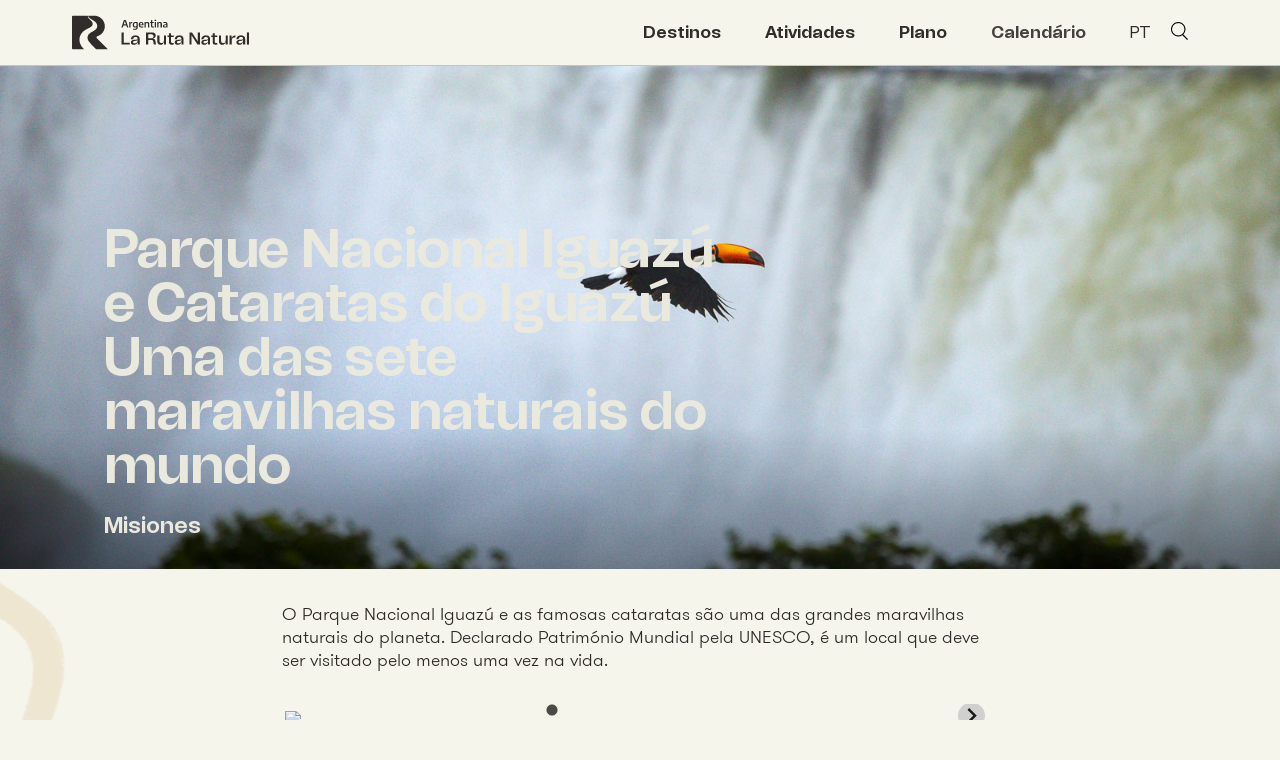

--- FILE ---
content_type: text/html; charset=UTF-8
request_url: https://www.larutanatural.gob.ar/pt/imperdivel/23/parque-nacional-iguazu
body_size: 58598
content:
<!doctype html>
<html data-direction="up" data-scroll-direction="vertical" class="html-sectionimperdible-detail" lang='pt'>
    <head>
        <!-- Primary Meta Tags -->
                    <title>La Ruta Natural | Parque Nacional Iguazú e Cataratas do Iguazú Uma das sete maravilhas naturais do mundo</title>
            <meta name="title" content="La Ruta Natural | Parque Nacional Iguazú e Cataratas do Iguazú Uma das sete maravilhas naturais do mundo">
            <meta name="description" content="">
            <meta property="og:title" content="La Ruta Natural | Parque Nacional Iguazú e Cataratas do Iguazú Uma das sete maravilhas naturais do mundo">
            <meta property="og:description" content="">

        

        <link rel="icon" type="image/png" href="/assets/img/favicon.png">

        <!-- Open Graph / Facebook -->
        <meta property="og:type" content="website">
        <meta property="og:url" content="https://larutanatural.gob.ar/">
        <meta property="og:image" content="https://larutanatural.gob.ar/panel/public/rutas-naturales/assets/qcfogsmpmg0ksgso">

        <!-- Twitter -->
        <meta property="twitter:card" content="summary_large_image">
        <meta property="twitter:url" content="https://larutanatural.gob.ar/">
        <meta property="twitter:image" content="https://larutanatural.gob.ar/panel/public/rutas-naturales/assets/qcfogsmpmg0ksgso">


        <link rel="stylesheet" href="/assets/fonts/tomato/stylesheet.css">
        <link rel="stylesheet" href="/assets/fonts/gt/stylesheet.css">
        <link rel="stylesheet" href="/assets/css/main.css?v=0.3.0">
        <link rel="stylesheet" href="/assets/css/lib/locomotive-scroll.css">
                <meta name="viewport" content="width=device-width, initial-scale=1.0">

        <!-- Global site tag (gtag.js) - Google Analytics -->
        <script async src="https://www.googletagmanager.com/gtag/js?id=G-HK2BTDH9EM"></script>
        <script>
            window.dataLayer = window.dataLayer || [];
            function gtag(){dataLayer.push(arguments);}
            gtag('js', new Date());

            var metadata = 'Detalle Imperdible';

            if (metadata != '') {
                gtag('config', 'G-HK2BTDH9EM', {
                    'page_title' : metadata
                });
            }else{
                gtag('config', 'G-HK2BTDH9EM');
            }



        </script>

        <!-- Facebook Pixel Code -->
        <script>
            !function(f,b,e,v,n,t,s) {if(f.fbq)return;n=f.fbq=function(){n.callMethod? n.callMethod.apply(n,arguments):n.queue.push(arguments)};if(!f._fbq)f._fbq=n;n.push=n;n.loaded=!0;n.version='2.0';n.queue=[];t=b.createElement(e);t.async=!0;t.src=v;s=b.getElementsByTagName(e)[0];s.parentNode.insertBefore(t,s)}(window,document,'script','https://connect.facebook.net/en_US/fbevents.js');

            //// VISIT
            fbq('init', '296563292684593');
            fbq('track', 'PageView');

            //// TURISMO
            fbq('init', '343528413374367');
            fbq('track', 'PageView');

        </script>

        <noscript>
            <img height="1" width="1" src="https://www.facebook.com/tr?id=296563292684593&ev=PageView &noscript=1"/>
            <img height="1" width="1" src="https://www.facebook.com/tr?id=343528413374367&ev=PageView &noscript=1"/>
        </noscript>
        <!-- End Facebook Pixel Code -->

    </head>

    <script>
        const SECTION_NAME = 'imperdible-detail';
    </script>

    <body class="imperdible-detail lang-pt no-alert" >
        <div data-scroll-container>

                <header class="hero">

            <div class="header-container grid-columns">
                <div class="grid-columns logo-container">
                    <a href="/pt" style="line-height:0;" class="logo-link">
                    <img src="/assets/img/branding.svg" class="logo-img"/>
                    </a>
                </div>

                <div class="grid-columns">
                    <div class="desktop-menu desktop" >

                        <div class="nav-container">
                            <p class="tomato-700 f-17">Destinos</p>
                            <div class="nav-collapsed">
                                                                    <a href="/pt/destinos/lugares-imperdiveis" class="tomato-400">Lugares imperdíveis</a>
                                                                    <a href="/pt/destinos/parques-nacionais" class="tomato-400">Parques Nacionais</a>
                                                                    <a href="/pt/destinos/estradas-panoramicas" class="tomato-400">Estradas panorâmicas</a>
                                                            </div>
                        </div>

                        <div class="nav-container">
                            <p class="tomato-700 f-17">Atividades </p>
                            <div class="nav-collapsed">
                                                                    <a href="/pt/atividades/aventuras-inesqueciveis" class="tomato-400">Aventuras inesquecíveis</a>
                                                                    <a href="/pt/atividades/observação-de-aves" class="tomato-400">Observação de aves</a>
                                                                    <a href="/pt/atividades/encontros-com-animais" class="tomato-400">Encontros com animais</a>
                                                                    <a href="/pt/atividades/turismo-aventura" class="tomato-400">Turismo aventura</a>
                                                                    <a href="/pt/atividades/turismo-astronomico" class="tomato-400">Turismo astronômico</a>
                                                                    <a href="/pt/atividades/turismo-paleontologico" class="tomato-400">Turismo paleontológico</a>
                                                                    <a href="/pt/atividades/turismo-natural-urbano" class="tomato-400">Turismo natural urbano</a>
                                                            </div>
                        </div>

                        <div class="nav-container">
                            <p class="tomato-700 f-17">Plano</p>
                            <div class="nav-collapsed plan">
                                                                                                            <a href="/pt/rotas" class="tomato-400">As 17 rotas</a>
                                                                                                                <div class="children">
                                            <div class="children-container">
                                                                                                    <a href="/pt/rota/4/mar-patagonico">Mar Patagônico</a>
                                                                                                    <a href="/pt/rota/5/patagonia-andina">Patagônia Andina</a>
                                                                                                    <a href="/pt/rota/6/patagonia-austral">Patagônia Austral</a>
                                                                                                    <a href="/pt/rota/7/fim-do-mundo">Fim do Mundo</a>
                                                                                                    <a href="/pt/rota/8/estepe">Estepe</a>
                                                                                                    <a href="/pt/rota/9/puna">Puna</a>
                                                                                                    <a href="/pt/rota/10/vales-canions-e-yungas">Vales, Cânions e Yungas</a>
                                                                                                    <a href="/pt/rota/3/mata-atlantica">Mata Atlântica</a>
                                                                                                    <a href="/pt/rota/11/ibera">Ibera</a>
                                                                                                    <a href="/pt/rota/12/grande-chaco">Grande Chaco</a>
                                                                                                    <a href="/pt/rota/13/pampas-e-costa-atlantica">Pampas e Costa Atlântica </a>
                                                                                                    <a href="/pt/rota/14/altos-andes">Altos Andes</a>
                                                                                                    <a href="/pt/rota/15/desertos-e-vulcoes">Desertos e Vulcões</a>
                                                                                                    <a href="/pt/rota/16/litoral-e-grandes-rios">Litoral e Grandes Rios</a>
                                                                                                    <a href="/pt/rota/17/continente-branco">Continente Branco</a>
                                                                                                    <a href="/pt/rota/18/serras-centrais">Serras Centrais</a>
                                                                                                    <a href="/pt/rota/19/delta">Delta</a>
                                                                                            </div>
                                        </div>
                                                                                                                                                <a href="/pt/circuitos" class="tomato-400">Circuitos</a>
                                                                                                                                                                                    <a href="/pt/kit-de-primeiros-socorros-e-saude" class="tomato-400">Kit de primeiros socorros e saúde</a>
                                                                                                                                                                                    <a href="/pt/dicas-importantes" class="tomato-400">Dicas importantes</a>
                                                                                                                                                                                    <a href="/pt/sobre-a-argentina" class="tomato-400">Sobre a Argentina</a>
                                                                                                                                                                                    <a href="https://tableros.yvera.tur.ar/agencias-larutanatural/" target="_blank" class="tomato-400">Agências de viagens</a>
                                                                                                                                                                                    <a href="/pt/mapas-e-outros-downloads" class="tomato-400">Mapas e outros downloads</a>
                                                                                                                                    </div>
                        </div>

                        <div class="nav-container">
                            <p class="tomato-700 f-17">
                                <a href="/pt/calendario/" class="tomato-700">Calendário</a>
                            </p>
                            <!--div class="nav-collapsed">
                                                                    <a href="/calendar/lugares-imperdiveis" class="tomato-400">Lugares imperdíveis</a>
                                                                    <a href="/calendar/parques-nacionais" class="tomato-400">Parques Nacionais</a>
                                                                    <a href="/calendar/estradas-panoramicas" class="tomato-400">Estradas panorâmicas</a>
                                                            </div-->
                        </div>

                        <div class="nav-container nav-container-lg">
                            <p class="tomato-400 f-17">pt</p>
                            <div class="nav-collapsed language">
                                                                    <a href="/es" class="tomato-400">Español</a>
                                                                    <a href="/en" class="tomato-400">English</a>
                                                            </div>
                        </div>

                    </div>
                    <div id="search">
                        <img src="/assets/img/search.svg" class="search">
                        <img src="/assets/img/close-search.svg" class="close-search">
                    </div>
                    <div id="hamb" class="mobile" >
                        <div>
                            <img src="/assets/img/hamb.svg" class="hamb">
                            <img src="/assets/img/cross.svg" class="cross">
                        </div>
                    </div>
                </div>

            </div>
            <nav>
                <div class="nav-container">
                    <p class="tomato-700">Destinos <img src="/assets/img/arrow-nav.svg" /></p>
                    <div class="nav-collapsed">
                                                    <a href="/pt/destinos/lugares-imperdiveis" class="tomato-400">Lugares imperdíveis</a>
                                                    <a href="/pt/destinos/parques-nacionais" class="tomato-400">Parques Nacionais</a>
                                                    <a href="/pt/destinos/estradas-panoramicas" class="tomato-400">Estradas panorâmicas</a>
                                            </div>
                </div>

                <div class="nav-container">
                    <p class="tomato-700">Atividades <img src="/assets/img/arrow-nav.svg" /></p>
                    <div class="nav-collapsed">
                                                    <a href="/pt/atividades/aventuras-inesqueciveis" class="tomato-400">Aventuras inesquecíveis</a>
                                                    <a href="/pt/atividades/observação-de-aves" class="tomato-400">Observação de aves</a>
                                                    <a href="/pt/atividades/encontros-com-animais" class="tomato-400">Encontros com animais</a>
                                                    <a href="/pt/atividades/turismo-aventura" class="tomato-400">Turismo aventura</a>
                                                    <a href="/pt/atividades/turismo-astronomico" class="tomato-400">Turismo astronômico</a>
                                                    <a href="/pt/atividades/turismo-paleontologico" class="tomato-400">Turismo paleontológico</a>
                                                    <a href="/pt/atividades/turismo-natural-urbano" class="tomato-400">Turismo natural urbano</a>
                                            </div>
                </div>

                 <div class="nav-container">
                    <p class="tomato-700">Plano <img src="/assets/img/arrow-nav.svg" /></p>
                    <div class="nav-collapsed">
                                                                                      <a href="/pt/rotas" class="tomato-400">As 17 rotas</a>
                                                                                        <!--div class="children">
                                    <div class="children-container">
                                                                                    <a href="/pt/rota/4/mar-patagonico">Mar Patagônico</a>
                                                                                    <a href="/pt/rota/5/patagonia-andina">Patagônia Andina</a>
                                                                                    <a href="/pt/rota/6/patagonia-austral">Patagônia Austral</a>
                                                                                    <a href="/pt/rota/7/fim-do-mundo">Fim do Mundo</a>
                                                                                    <a href="/pt/rota/8/estepe">Estepe</a>
                                                                                    <a href="/pt/rota/9/puna">Puna</a>
                                                                                    <a href="/pt/rota/10/vales-canions-e-yungas">Vales, Cânions e Yungas</a>
                                                                                    <a href="/pt/rota/3/mata-atlantica">Mata Atlântica</a>
                                                                                    <a href="/pt/rota/11/ibera">Ibera</a>
                                                                                    <a href="/pt/rota/12/grande-chaco">Grande Chaco</a>
                                                                                    <a href="/pt/rota/13/pampas-e-costa-atlantica">Pampas e Costa Atlântica </a>
                                                                                    <a href="/pt/rota/14/altos-andes">Altos Andes</a>
                                                                                    <a href="/pt/rota/15/desertos-e-vulcoes">Desertos e Vulcões</a>
                                                                                    <a href="/pt/rota/16/litoral-e-grandes-rios">Litoral e Grandes Rios</a>
                                                                                    <a href="/pt/rota/17/continente-branco">Continente Branco</a>
                                                                                    <a href="/pt/rota/18/serras-centrais">Serras Centrais</a>
                                                                                    <a href="/pt/rota/19/delta">Delta</a>
                                                                            </div>
                                </div-->
                                                                                                                 <a href="/pt/circuitos" class="tomato-400">Circuitos</a>
                                                                                                                                             <a href="/pt/kit-de-primeiros-socorros-e-saude" class="tomato-400">Kit de primeiros socorros e saúde</a>
                                                                                                                                             <a href="/pt/dicas-importantes" class="tomato-400">Dicas importantes</a>
                                                                                                                                             <a href="/pt/sobre-a-argentina" class="tomato-400">Sobre a Argentina</a>
                                                                                                                                             <a href="https://tableros.yvera.tur.ar/agencias-larutanatural/" target="_blank" class="tomato-400">Agências de viagens</a>
                                                                                                                                             <a href="/pt/mapas-e-outros-downloads" class="tomato-400">Mapas e outros downloads</a>
                                                                                                    </div>
                </div>

                <div class="nav-container">
                    <!--p class="tomato-700">Calendário <img src="/assets/img/arrow-nav.svg" /></p>
                    <div class="nav-collapsed">
                                                    <a href="/calendar/lugares-imperdiveis" class="tomato-400">Lugares imperdíveis</a>
                                                    <a href="/calendar/parques-nacionais" class="tomato-400">Parques Nacionais</a>
                                                    <a href="/calendar/estradas-panoramicas" class="tomato-400">Estradas panorâmicas</a>
                                            </div-->
                    <p class="tomato-700">
                        <a href="/pt/calendario/" class="tomato-700" style='text-decoration:none;'>Calendário</a>
                    </p>
                </div>

                <div class="nav-container nav-container-language">
                    <p class="tomato-400">
                        <a href="/en/" class="tomato-400" style='text-decoration:none;'>English</a>
                        <a href="/es/" class="tomato-400" style='text-decoration:none;'>Español</a>
                        <a href="/pt/" class="tomato-700" style='text-decoration:none;'>Português</a>
                    </p>
                </div>

                <div class="mobile-nav-footer" style="padding: 15px;color:#909092;">
                    <div class="grid-columns">
                        <div class="col--1">
                        <div class="gt-400">
                            <div><a href='/pt'><img src="/assets/img/logo-lrn.png" class="footer-logo" width='130'/></a></div>
                            <div class="org">Ministerio de Turismo y Deportes.<br/>Suipacha 1111, Ciudad Autónoma de Buenos Aires. Teléfono: (54-011) 4316-1600</div>
                        </div>
                        <div class="develop gt-500">Este site foi desenvolvido com o apoio do BID</div>
                        </div>
                        <div class="col--2">
                        <div><a href='https://www.argentina.gob.ar/turismoydeportes' target='_blank'><img src="/assets/img/logo-ministerio-turismo.png" width='110'/></a></div>
                            <p><a href="/pt/destinos/lugares-imperdiveis">Lugares imperdíveis</a></p>
                            <p><a href="/pt/atividades/experiencias-inesqueciveis">Experiências</a></p>
                            <p><a href="/pt/rotas">As 17 Rotas</a></p>
                            <p><a href="/pt/calendario">Calendário</a></p>
                            <p><a href="/pt/sobre-a-argentina">Sobre a Argentina</a></p>
                            <p><a href="https://tableros.yvera.tur.ar/agencias-larutanatural"  target='_blank'>Agencias de viagem</a></p>
                            <p><a href="/pt/mapas-e-outros-downloads">Downloads</a></p>
                        </div>
                    </div>

                    <div class="line-margin"></div>

                    <div class="grid-columns grid-social">
                        <div class="social">
                        <a href="https://www.instagram.com/TurismoNacionAR/" target='_blank'><img src="/assets/img/instagram.png"  height="23"/></a>
                        <a href="https://www.facebook.com/TurismoNacionAR/" target='_blank'><img src="/assets/img/facebook.png" height="23" /></a>
                        <a href="https://twitter.com/TurismoNacionAR" target='_blank'><img src="/assets/img/twitter.png" height="23" /></a>
                        <a href="https://www.youtube.com/TurismoNacionAR" target='_blank'><img src="/assets/img/youtube.png"  height="23" /></a>
                        </div>
                        <div style="width: 20px;"></div>
                        <div class="visit">
                        <a href="https://argentina.travel/es" target='_blank'><img src="/assets/img/icon-visit.svg" /></a>
                        </div>
                        <div style="border-left: 1px solid #9F9D98;"></div>
                        <div class="turismo" >
                        <a href="https://www.argentina.gob.ar/turismoydeportes/marca-pais" target='_blank'><img src="/assets/img/footer-argentina.png" width='80' style='margin-top:4px;' /></a>
                        </div>
                    </div>
                </div>
            </nav>
        </header>

        <div id="search-section">
            <div class="margin-wrapper">
                <div class="line-margin"></div>
                <div class="line-margin"></div>

                <h4 class="tomato-700 f-25">Procure em La Ruta Natural</h4>
                <div class="line-margin"></div>

                <p>Aqui você pode pesquisar na página de La Ruta Natural o conteúdo desejado.</p>
                <div class="line-margin"></div>
                    <form>
                        <div class="tomato-700 f-20">Pesquisar:</div>
                        <div class="line-margin"></div>
                        <input class="tomato-400 f-14" value="" placeholder="Digite aqui para buscar informações..."/>
                        <div class="line-margin"></div>
                    </form>
                </div>
                <div id="results-search-wrapper"></div>

            </div>
        </div>



<link rel="stylesheet" href="/assets/css/modules/carrousel-horizontal.css?v=0.3.0">
<link rel="stylesheet" href="/assets/css/modules/banner.css?v=0.3.0">
<main class="main-section-route-detail">

    <div class="hero-photo center " style="background-image:url(/panel/public/uploads/rutas-naturales/originals/a37be11b-20ed-47ac-862f-970612780fe6.jpg)"  data-aos="fade-in" 
            data-aos-duration="1500"
            data-aos-delay="400">
           
    <div class="text-container" >
             <h1
            data-aos="fade-up" 
            data-aos-duration="1000"
            class="tomato-bold f-40  animation-up"
        >Parque Nacional Iguazú e Cataratas do Iguazú Uma das sete maravilhas naturais do mundo</h1>
                <p 
            data-aos="fade-up" 
            data-aos-duration="1000"
            data-aos-delay="300"
            class="tomato-regular  animation-up f-20">Misiones</p>
            </div>
</div>

    <div class="path-bg">
        <div class="desktop-margin">
        
        <div class="line-margin"></div>

        <div class="margin-wrapper gt-300" style="margin-top:20px"><p><span style="font-weight: 400;">O Parque Nacional Iguaz&uacute; e as famosas cataratas s&atilde;o uma das grandes maravilhas naturais do planeta. Declarado Patrim&oacute;nio Mundial pela UNESCO, &eacute; um local que deve ser visitado pelo menos uma vez na vida.</span></p></div>

        <div class="line-margin"></div>

        <div class="margin-wrapper animation-opacity slider-images ">
    <div class="splide">
        <div class="splide__track">
                <ul class="splide__list">
                                            <li class="splide__slide">
                            <img loading="lazy" width="100%" src="https://larutanatural.gob.ar/panel/public/uploads/rutas-naturales/generated/w1800,h1253,fcrop,q80/5c584a0a-fca3-4d35-9f35-3a94c8b452cf.jpg"  class='image-border'/>
                             
                                <!--span class='epigrafe'> Misiones Parque Nacional Iguazú Emilio White Web</span-->
                                                    </li>    
                                            <li class="splide__slide">
                            <img loading="lazy" width="100%" src="https://larutanatural.gob.ar/panel/public/uploads/rutas-naturales/generated/w1800,h1253,fcrop,q80/c36c7558-1216-4761-90af-ce91d14e5907.jpg"  class='image-border'/>
                             
                                <!--span class='epigrafe'>Misiones Parque Nacional Iguazú (67) Web</span-->
                                                    </li>    
                                            <li class="splide__slide">
                            <img loading="lazy" width="100%" src="https://larutanatural.gob.ar/panel/public/uploads/rutas-naturales/generated/w1800,h1253,fcrop,q80/8ad82afd-d4e7-4dcd-b8f1-bdd957f22e83.jpg"  class='image-border'/>
                             
                                <!--span class='epigrafe'>Tucan Pico Verde 0091 Web</span-->
                                                    </li>    
                                            <li class="splide__slide">
                            <img loading="lazy" width="100%" src="https://larutanatural.gob.ar/panel/public/uploads/rutas-naturales/generated/w1800,h1253,fcrop,q80/e124205d-6867-49d8-882d-0e90a2666301.jpg"  class='image-border'/>
                             
                                <!--span class='epigrafe'>Misiones Parque Nacional Iguazú 0295 Retocada Rivas Web</span-->
                                                    </li>    
                                            <li class="splide__slide">
                            <img loading="lazy" width="100%" src="https://larutanatural.gob.ar/panel/public/uploads/rutas-naturales/generated/w1800,h1253,fcrop,q80/46017ad8-40ce-467a-a5fd-e60c5dcdb4e4.jpg"  class='image-border'/>
                             
                                <!--span class='epigrafe'>Misiones Parque Nacional Iguazú (103) Web</span-->
                                                    </li>    
                                            <li class="splide__slide">
                            <img loading="lazy" width="100%" src="https://larutanatural.gob.ar/panel/public/uploads/rutas-naturales/generated/w1800,h1253,fcrop,q80/c0575e99-eef4-42cd-b716-deb5cfd9ddcc.jpg"  class='image-border'/>
                             
                                <!--span class='epigrafe'>Misiones Coatí Cachorro Emilio White Web</span-->
                                                    </li>    
                                            <li class="splide__slide">
                            <img loading="lazy" width="100%" src="https://larutanatural.gob.ar/panel/public/uploads/rutas-naturales/generated/w1800,h1253,fcrop,q80/3332505e-3fd5-470d-a006-8942d7924955.jpg"  class='image-border'/>
                             
                                <!--span class='epigrafe'>Misiones Parque Nacional Iguazú (12) Web</span-->
                                                    </li>    
                                            <li class="splide__slide">
                            <img loading="lazy" width="100%" src="https://larutanatural.gob.ar/panel/public/uploads/rutas-naturales/generated/w1800,h1253,fcrop,q80/5625c4fa-ae2f-4298-93e9-8d0b307f6301.jpg"  class='image-border'/>
                             
                                <!--span class='epigrafe'>Misiones Parque Nacional Iguazú (50) Web</span-->
                                                    </li>    
                                            <li class="splide__slide">
                            <img loading="lazy" width="100%" src="https://larutanatural.gob.ar/panel/public/uploads/rutas-naturales/generated/w1800,h1253,fcrop,q80/45ec70ad-c016-4b0c-b558-653d2782b730.jpg"  class='image-border'/>
                             
                                <!--span class='epigrafe'>Misiones Parque Nacional Iguazú (58) Web</span-->
                                                    </li>    
                     
                    
                </ul>
        </div>
    </div>
</div>

<link rel="stylesheet" href="https://cdn.jsdelivr.net/npm/@splidejs/splide@3.6.12/dist/css/splide.min.css" />

<style>
.slider-images{
    border-radius: 4px;
    overflow: hidden;
    margin-top:20px;
    margin-bottom:20px;
    height: fit-content;
}

.slider-images li {
        margin: 0 3px;
}
.slider-images .splide__arrow:disabled {
  display: none;
}
.slider-images .splide__pagination__page{
    display: block;
    width: 10px;
    height: 10px;
    border: 1px solid black;
    border: 1px solid #F6F5EC;
    background: transparent;
    bottom: 50px !important;
}

.splide__arrow{
        background: #ccc6;
        background: #ccc;
        opacity: .9;
}

.slider-images .splide__pagination__page.is-active{
    background: #F6F5EC;
    background: black;
}

</style>

        <div class="line-margin"></div>

        <div class="info-card grid-columns margin-wrapper" data-scroll-section  data-scroll-section  data-aos="fade-in" 
            data-aos-duration="1000"
            data-aos-delay="400">
    <div class="icon-container">
        <img src="/assets/img/info-icon.png"/>
    </div>
    <p class="gt-600">Pode ser visitado durante todo o ano e é propício para ir com a família. Janeiro e fevereiro costumam ser muito quentes. A entrada ao Parque Nacional é paga e tem limite diário de visitantes (comprar o ingresso com antecedência). Há circuitos para pessoas com mobilidade reduzida. Sugere-se pelo menos dois dias inteiros para aproveitar o parque. </p>
</div>
        
        <div class="line-margin"></div>
        <div class="line-margin"></div>

        <section class="title-image-text animation-opacity ">
    <div class="margin-wrapper">
    
        <h6 class="tomato-700 f-25"  data-scroll-section  data-aos="fade-in" 
            data-aos-duration="1000"
            data-aos-delay="400">Para conhecer</h6>
        <div class="line-margin"></div>
                    <article  
                data-scroll-section  data-aos="fade-in" 
                data-aos-duration="1000"
                data-aos-delay="400"
            >
                                <h6 class="tomato-700 f-17">As Cataratas</h6>
                                
                <div class="line-margin"></div>
                
                                    <img loading="lazy" lazyload  width="100%" offset="200px" is="lazyload-image" width="100%" src="/panel/public/uploads/rutas-naturales/originals/8d1af856-f608-45f7-8345-1bc43785b948.jpg" class="image-border" />
                    <div class="line-margin"></div>
                
                
                
                                    <p class="gt-400">
                        <p>Eles s&atilde;o a principal atra&ccedil;&atilde;o do parque. Bem na fronteira com o Brasil, o Rio Igua&ccedil;u desaba em mais de 270 saltos e cachoeiras, criando um espet&aacute;culo natural de deixar voc&ecirc; sem f&ocirc;lego. Uma s&eacute;rie de passarelas permitem chegar &agrave;s cataratas cruzando os bra&ccedil;os do rio e a selva, e comp&otilde;em os tr&ecirc;s circuitos principais: o Caminho Inferior, o Caminho Superior e a Garganta do Diabo. Esses circuitos podem ser interligados a p&eacute; ou atrav&eacute;s de um trem ecol&oacute;gico que leva ao in&iacute;cio das trilhas e passarelas.<br /><br />Voc&ecirc; pode alugar botes de borracha e passeios de barco que sobem o rio at&eacute; a base das cachoeiras para sentir a incr&iacute;vel for&ccedil;a dos saltos (&eacute; importante usar piloto ou capa imperme&aacute;vel durante esta atividade). Se preferir navegar com mais tranquilidade, h&aacute; passeios de barco pelo Superior Iguaz&uacute;, com possibilidade de observar a flora e a fauna da regi&atilde;o.<br /><br />Se a viagem coincidir com dias de lua cheia, &eacute; poss&iacute;vel aproveitar as passarelas, cachoeiras e sons da selva &agrave; luz da lua. &Eacute; uma experi&ecirc;ncia &uacute;nica que deve ser reservada com anteced&ecirc;ncia.</p>
                    </p>
                                <div class="line-margin"></div>
                <div class="line-margin"></div>
            </article>
                    <article  
                data-scroll-section  data-aos="fade-in" 
                data-aos-duration="1000"
                data-aos-delay="400"
            >
                                <h6 class="tomato-700 f-17">Trilha Macuco</h6>
                                
                <div class="line-margin"></div>
                
                                    <img loading="lazy" lazyload  width="100%" offset="200px" is="lazyload-image" width="100%" src="/panel/public/uploads/rutas-naturales/originals/1867ba38-5055-4f77-8c34-3c68bf562aac.jpg" class="image-border" />
                    <div class="line-margin"></div>
                
                
                
                                    <p class="gt-400">
                        <p><span style="font-weight: 400;">O Parque Nacional protege 55.000 hectares de selva paranaense com a maior biodiversidade da Argentina. Aqui vivem on&ccedil;as, antas, macacos, tucanos e esp&eacute;cies que n&atilde;o s&atilde;o encontradas em nenhuma outra parte do pa&iacute;s.</span></p>
<p>&nbsp;</p>
<p><span style="font-weight: 400;">Macuco &eacute; uma trilha imperd&iacute;vel para os amantes da fauna e das aves, com um percurso de 6 km ida e volta pela selva at&eacute; a queda d&rsquo;&aacute;gua Arrechea. V&aacute; cedo e em sil&ecirc;ncio para ter mais chances de ver os animais. Fazer o percurso acompanhado de um guia especializado permitir&aacute; descobrir mais coisas do que seus olhos podem ver. </span></p>
                    </p>
                                <div class="line-margin"></div>
                <div class="line-margin"></div>
            </article>
                    <article  
                data-scroll-section  data-aos="fade-in" 
                data-aos-duration="1000"
                data-aos-delay="400"
            >
                                <h6 class="tomato-700 f-17">Estrada Cênica 101</h6>
                                
                <div class="line-margin"></div>
                
                                    <img loading="lazy" lazyload  width="100%" offset="200px" is="lazyload-image" width="100%" src="/panel/public/uploads/rutas-naturales/originals/63b6acd1-3a92-4fca-a260-90c6164a8111.jpg" class="image-border" />
                    <div class="line-margin"></div>
                
                
                
                                    <p class="gt-400">
                        <p><span style="font-weight: 400;">Se voc&ecirc; for de carro, al&eacute;m de visitar as Cataratas, voc&ecirc; tem a chance de percorrer um trecho da&nbsp;</span></p>
<p><span style="font-weight: 400;">RN 101 que atravessa o cora&ccedil;&atilde;o do Parque Nacional. Voc&ecirc; pode atravessar a selva, chegar ao p&eacute; das enormes tipuanas (as &aacute;rvores mais altas da selva) e, com sorte, ver animais silvestres. H&aacute; tamb&eacute;m um mirante para observa&ccedil;&atilde;o de aves. V&aacute; sempre a muito baixa velocidade para aproveitar a experi&ecirc;ncia e evitar acidentes com a fauna. Este percurso pode ser feito de bicicleta. Lembre-se de que o caminho &eacute; de terra: consulte o estado do caminho antes de sair.</span></p>
                    </p>
                                <div class="line-margin"></div>
                <div class="line-margin"></div>
            </article>
                    <article  
                data-scroll-section  data-aos="fade-in" 
                data-aos-duration="1000"
                data-aos-delay="400"
            >
                                <h6 class="tomato-700 f-17">Puerto Iguazú</h6>
                                
                <div class="line-margin"></div>
                
                                    <img loading="lazy" lazyload  width="100%" offset="200px" is="lazyload-image" width="100%" src="/panel/public/uploads/rutas-naturales/originals/52bd6b2b-4f84-43fd-ad31-853227f8f2a5.jpg" class="image-border" />
                    <div class="line-margin"></div>
                
                
                
                                    <p class="gt-400">
                        <p><span style="font-weight: 400;">Tanto Puerto Iguaz&uacute; como as localidades vizinhas oferecem alternativas para complementar a visita ao parque com propostas de turismo de aventura, caminhadas, centros de resgate da fauna silvestre e a possibilidade de conhecer a cultura de v&aacute;rias comunidades Mbya Guarani. Na &aacute;rea conhecida como &ldquo;Las 600 Hect&aacute;reas&rdquo; h&aacute; v&aacute;rios hot&eacute;is e pousadas. Voc&ecirc; pode observar aves e visitar o mirante da comunidade It&aacute; Poty Mir&iacute;.</span></p>
<p>&nbsp;</p>
<p><span style="font-weight: 400;">Voc&ecirc; tamb&eacute;m pode visitar o Marco das Tr&ecirc;s Fronteiras, a orla sobre o Rio Iguaz&uacute;, o &uacute;nico jardim de beija-flores da regi&atilde;o, o Salto em Mbocay e o Salto del Turista. Algumas ag&ecirc;ncias locais organizam excurs&otilde;es e passeios de bicicleta. G&ucirc;ira Oga &eacute; outro local interessante para conhecer: h&aacute; um centro de resgate e reabilita&ccedil;&atilde;o de fauna silvestre.&nbsp;</span></p>
                    </p>
                                <div class="line-margin"></div>
                <div class="line-margin"></div>
            </article>
                    <article  
                data-scroll-section  data-aos="fade-in" 
                data-aos-duration="1000"
                data-aos-delay="400"
            >
                                <h6 class="tomato-700 f-17">Parque Nacional do Iguaçu no Brasil</h6>
                                
                <div class="line-margin"></div>
                
                                    <img loading="lazy" lazyload  width="100%" offset="200px" is="lazyload-image" width="100%" src="/panel/public/uploads/rutas-naturales/originals/48033f23-3def-4b14-aa72-3e5c081146a4.jpg" class="image-border" />
                    <div class="line-margin"></div>
                
                
                
                                    <p class="gt-400">
                        <p><span style="font-weight: 400;">O "lado brasileiro" do parque complementa a visita &agrave;s Cataratas com uma perspectiva diferente. Um &ocirc;nibus leva voc&ecirc; do Centro de Visitantes at&eacute; o in&iacute;cio da trilha que &eacute; percorrida a p&eacute; (1 km) e acaba em uma passarela de observa&ccedil;&atilde;o.</span></p>
                    </p>
                                <div class="line-margin"></div>
                <div class="line-margin"></div>
            </article>
            </div>
     
</section>    </div>

    </div>

     <section class="util-information" style="background-image:url(/panel/public/uploads/rutas-naturales/originals/2aee1cfe-224e-44ed-ae0f-6b8c540bb5bb.jpg);">
        <div class="line-margin"></div>
        <div class="margin-wrapper">
                            <h6 class="tomato-700 f-20">Como chegar e circular</h6>
                <div class="line-margin"></div>
            
                <div class='info-description first-info-description'>
                    <p><span style="font-weight: 400;">De avi&atilde;o ou de &ocirc;nibus at&eacute; a cidade de Puerto Iguaz&uacute;, com servi&ccedil;os regulares e com boa frequ&ecirc;ncia. A entrada do parque fica a 18 km pelas rodovias RN 12 e 101.</span></p>
<p><span style="font-weight: 400;"><br /></span><span style="font-weight: 400;">Da rodovi&aacute;ria ou do Marco das Tr&ecirc;s Fronteiras h&aacute; servi&ccedil;os regulares de &ocirc;nibus que saem a cada 20 minutos durante todo o ano. Tamb&eacute;m h&aacute; t&aacute;xis e transfers.</span></p>
<p>&nbsp;</p>
                <!--p class="tomato-400 info-description  g-17" style="word-break: break-word;">
                    
                </p-->
                </div>
                
                
                                <div class="line-margin mobile"></div>
                    <section class="map remove-margin info-map animation-opacity"  data-aos="fade-up" data-aos-duration="1000">
    <div class="margin-wrapper ">
                          <iframe src="https://www.google.com.ar/maps/d/u/1/embed?mid=1t1pbH01b1h9pMdJglc5GXsQbm7jJcHPs&ehbc=D5BDA0&region=AR&language=es&hl=es-419" width="640" height="480"></iframe>
            </div>
</section>

<script src="https://polyfill.io/v3/polyfill.min.js?features=default"></script>
 <script
    src="https://maps.googleapis.com/maps/api/js?key=AIzaSyB8BjoQNnLvP0_alcuOHINo5O0KJg5WOOI&callback=initMap&v=weekly"
    async
></script>
<style>
.map h6{
     margin-bottom: 15px;
}
#map {
  height: 45vh;
}
</style>

<script>
let map;
const lat = -25.181842;
const lng = -57.2085426;
const zoom = 7;

function initMap() {
  map = new google.maps.Map(document.getElementById("map"), {
    center: { lat, lng},
    zoom,
  });
}
</script>                            

                <div class="line-margin"></div>
                            <h6 class="tomato-700 f-20">Onde dormir</h6>
                <div class="line-margin"></div>
            
                <div class='info-description '>
                    <p><span style="font-weight: 400;">Em Puerto Iguaz&uacute; e redondezas h&aacute; uma grande oferta de hospedagens de todas as categorias; de campings a hot&eacute;is 4 e 5 estrelas e cabanas na selva.&nbsp;</span></p>
                <!--p class="tomato-400 info-description  g-17" style="word-break: break-word;">
                    
                </p-->
                </div>
                
                
                            

                <div class="line-margin"></div>
                            <h6 class="tomato-700 f-20">Mais informações</h6>
                <div class="line-margin"></div>
            
                <div class='info-description '>
                    <p><a href="https://www.argentina.gob.ar/parquesnacionales/iguazu"><span style="font-weight: 400;">https://www.argentina.gob.ar/parquesnacionales/iguazu</span></a></p>
                <!--p class="tomato-400 info-description  g-17" style="word-break: break-word;">
                    
                </p-->
                </div>
                
                
                            

                <div class="line-margin"></div>
                    </div>
        
    </section>


     

    <div class="carrusel-horizontal move-first big-carrousel arrow-top arrow-controller">
    <div class="carrusel-horizontal-container ">
        
                    
                <h4 class='big-title-content tomato-700 f-30 title animation-opacity' data-aos="fade-in" data-aos-duration="1000">
                <span class="title-container">
                    Explore outros lugares imperdíveis da Rota da Mata Atlântica
                </span></h4>
            
            <p data-aos="fade-in" data-aos-duration="1000" class="gt-400 subtitle"></p>
            <div class="arrow-top-container">
                <img class="arrow-left" src="/assets/img/arrow-black.png"/>
                <img class="arrow-right" src="/assets/img/arrow-black.png"/>
            </div>
                

        <div class="scrolling-wrapper animation-up">
        
                                    <a class="card tomato-700 f-20 card--1" href="/pt/imperdivel/24/yaboti-e-mocona">
                                            <img loading="lazy" alt='Yabotí e Moconá' title='Yabotí e Moconá' lazyload src="https://larutanatural.gob.ar/panel/public/uploads/rutas-naturales/generated/w300,h400,fcontain,q100/f1d2c149-ea7f-46dd-bcaf-cbd7a344c319.jpg"  data-aos="fade-in"  data-aos-duration="1000" data-aos-delay="400"/>
                                        
                    <p>Yabotí e Moconá</p>
                </a>
                            <a class="card tomato-700 f-20 card--2" href="/pt/imperdivel/25/salto-encantado">
                                            <img loading="lazy" alt='Salto Encantado' title='Salto Encantado' lazyload src="https://larutanatural.gob.ar/panel/public/uploads/rutas-naturales/generated/w300,h400,fcontain,q100/21189bda-b754-48f1-a9ef-7325217a0fc5.jpg"  data-aos="fade-in"  data-aos-duration="1000" data-aos-delay="400"/>
                                        
                    <p>Salto Encantado</p>
                </a>
                            <a class="card tomato-700 f-20 card--3" href="/pt/imperdivel/26/urugua-i-e-andresito">
                                            <img loading="lazy" alt='Urugua-í e Andresito' title='Urugua-í e Andresito' lazyload src="https://larutanatural.gob.ar/panel/public/uploads/rutas-naturales/generated/w300,h400,fcontain,q100/ee397681-8a8f-4d18-95d8-6840cbf40830.jpg"  data-aos="fade-in"  data-aos-duration="1000" data-aos-delay="400"/>
                                        
                    <p>Urugua-í e Andresito</p>
                </a>
                            <a class="card tomato-700 f-20 card--4" href="/pt/imperdivel/27/teyu-cuare">
                                            <img loading="lazy" alt='Teyú Cuaré' title='Teyú Cuaré' lazyload src="https://larutanatural.gob.ar/panel/public/uploads/rutas-naturales/generated/w300,h400,fcontain,q100/a64d7893-2b66-4c34-8582-f1a98194ad01.jpg"  data-aos="fade-in"  data-aos-duration="1000" data-aos-delay="400"/>
                                        
                    <p>Teyú Cuaré</p>
                </a>
                            <a class="card tomato-700 f-20 card--5" href="/pt/imperdivel/28/missoes-jesuiticas-dos-guaranis">
                                            <img loading="lazy" alt='Missões Jesuíticas dos Guaranis' title='Missões Jesuíticas dos Guaranis' lazyload src="https://larutanatural.gob.ar/panel/public/uploads/rutas-naturales/generated/w300,h400,fcontain,q100/9834cd46-eab8-482c-9d92-01eed79a8809.jpg"  data-aos="fade-in"  data-aos-duration="1000" data-aos-delay="400"/>
                                        
                    <p>Missões Jesuíticas dos Guaranis</p>
                </a>
                            <a class="card tomato-700 f-20 card--6" href="/pt/imperdivel/29/posadas">
                                            <img loading="lazy" alt='Posadas' title='Posadas' lazyload src="https://larutanatural.gob.ar/panel/public/uploads/rutas-naturales/generated/w300,h400,fcontain,q100/db48985d-e6f0-4e0e-88d7-6aa638d43d7a.jpg"  data-aos="fade-in"  data-aos-duration="1000" data-aos-delay="400"/>
                                        
                    <p>Posadas</p>
                </a>
                
                </div>
        

            </div>
</div>
    


<div class="banner " id='banner-3' time='8'>
    <div class='banner-close'><img src='/assets/img/close-search.svg' width='30'></div>
    <div class="banner-wrapper">
        <div class='column-banner column-banner-1'><img src='/panel/public/uploads/rutas-naturales/originals/9a7a1e8f-2e8f-498d-b315-c9fbc5ea2cbb.png' height='100'></div>
        <div class='column-banner column-banner-2'>Cuidado com o fogo!</div>
        <div class='column-banner column-banner-3'>
            <p>Evite iniciar um inc&ecirc;ndio. Fa&ccedil;a-o apenas em locais autorizados, com cuidado e nunca debaixo de &aacute;rvores.</p>
            <div class='banner-link'>Leia mais <a href="https://larutanatural.gob.ar/pt/dicas-importantes" target="_blank" rel="noopener">aqui</a></div>
        </div>
    </div>
</div>    
</main>

<footer  class="mobile">
  <div class="grid-columns">
    <div class="col--1">
      <div class="gt-400">
        <div><a href='/pt'><img src="/assets/img/logo-lrn.png" class="footer-logo" width='130'/></a></div>
        <div class="org">Ministerio de Turismo y Deportes.<br/>Suipacha 1111, Ciudad Autónoma de Buenos Aires. Teléfono: (54-011) 4316-1600</div>
      </div>
      <div class="develop gt-500">Este site foi desenvolvido com o apoio do BID</div>
    </div>
    <div class="col--2">
      <div><a href='https://www.argentina.gob.ar/turismoydeportes' target='_blank'><img src="/assets/img/logo-ministerio-turismo.png" width='110'/></a></div>
        <p><a href="/pt/destinos/lugares-imperdiveis">Lugares imperdíveis</a></p>
        <p><a href="/pt/atividades/experiencias-inesqueciveis">Experiências</a></p>
        <p><a href="/pt/rotas">As 17 Rotas</a></p>
        <p><a href="/pt/calendario">Calendário</a></p>
        <p><a href="/pt/sobre-a-argentina">Sobre a Argentina</a></p>
        <p><a href="https://tableros.yvera.tur.ar/agencias-larutanatural"  target='_blank'>Agencias de viagem</a></p>
        <p><a href="/pt/mapas-e-outros-downloads">Downloads</a></p>
    </div>
  </div>
  <div class="grid-columns grid-social">
      <div class="social">
        <a href="https://www.instagram.com/TurismoNacionAR/" target="_blank"><img src="/assets/img/instagram.png"  height="23"/></a>
        <a href="https://www.facebook.com/TurismoNacionAR/" target="_blank"><img src="/assets/img/facebook.png" height="23" /></a>
        <a href="https://twitter.com/TurismoNacionAR" target="_blank"><img src="/assets/img/twitter.png" height="23" /></a>
        <a href="https://www.youtube.com/TurismoNacionAR" target="_blank"><img src="/assets/img/youtube.png"  height="23" /></a>
      </div>
      <div style="width: 20px;"></div>
      <div class="visit">
        <a href="https://argentina.travel/es" target='_blank'><img src="/assets/img/icon-visit.svg" /></a>
      </div>
      <div style="border-left: 1px solid #9F9D98;"></div>
      <div class="turismo" >
        <a href="https://www.argentina.gob.ar/turismoydeportes/marca-pais" target='_blank'><img src="/assets/img/footer-argentina.png" width='80' style='margin-top:4px;' /></a>
      </div>
  </div>
</footer>

<div class="divider desktop footer-divisor"></div>

<footer class="desktop">
  <div class="grid-columns">

    <div class="gt-400">

        <div>
        <a href='/pt'><img style="margin-bottom:10px;" width="240" src="/assets/img/logo-lrn.png" /><br/>
        <a href='https://www.argentina.gob.ar/turismoydeportes' target='_blank'><img width="192" src="/assets/img/logo-ministerio-turismo.png" /></a>
        </div>

        <div class="org">Ministerio de Turismo y Deportes.<br/>Suipacha 1111, Ciudad Autónoma de Buenos Aires. Teléfono: (54-011) 4316-1600</div>

   </div>

    <div class='footer-middle'>
      <div>
        <p><a href="/pt/destinos/lugares-imperdiveis">Lugares imperdíveis</a></p>
        <p><a href="/pt/atividades/experiencias-inesqueciveis">Experiências</a></p>
        <p><a href="/pt/rotas">As 17 Rotas</a></p>
        <p><a href="/pt/calendario">Calendário</a></p>
        <p><a href="/pt/sobre-a-argentina">Sobre a Argentina</a></p>
        <p><a href="https://tableros.yvera.tur.ar/agencias-larutanatural" target='_blank'>Agencias de viagem</a></p>
        <p><a href="/pt/mapas-e-outros-downloads">Downloads</a></p>
      </div>

      <div class="develop gt-500">Este site foi desenvolvido com o apoio do BID</div>
    </div>

     <div class="">
      <p>Siga-nos</p>
        <div class="social" style="display: block;">

          <div class="grid-columns">
            <a href="https://www.instagram.com/TurismoNacionAR/" target="_blank"><img src="/assets/img/instagram.png" height="63" /></a>
            <a href="https://www.facebook.com/TurismoNacionAR/" target="_blank"><img src="/assets/img/facebook.png" height="63" /></a>
            <a href="https://twitter.com/TurismoNacionAR" target="_blank"><img src="/assets/img/twitter.png" height="63" /></a>
            <a href="https://www.youtube.com/TurismoNacionAR" target="_blank"><img src="/assets/img/youtube.png" height="63" /></a>
          </div>
        </div>

        <div class="grid-columns">
          <div class="visit">
            <a href="https://argentina.travel/es" target='_blank'><img width="116" src="/assets/img/footer-vida.png" /></a>
          </div>

          <div class="turismo" style="margin-left: 20px; padding-left: 20px;border-left: 2px solid #9F9D98;height:54px">
            <a href="https://www.argentina.gob.ar/turismoydeportes/marca-pais" target='_blank'><img width="150" src="/assets/img/footer-argentina.png" /></a>
          </div>
        </div>
      </div>
  </div>


</footer>

</div>
      <script src="/dist/main.js?v=0.3.0"></script>

<script type="text/javascript">
  var LG = "pt";
  var basePath = "https://larutanatural.gob.ar/";
  var server = "{&quot;USER&quot;:&quot;apache&quot;,&quot;HOME&quot;:&quot;\/usr\/share\/httpd&quot;,&quot;SCRIPT_NAME&quot;:&quot;\/index.php&quot;,&quot;REQUEST_URI&quot;:&quot;\/pt\/imperdivel\/23\/parque-nacional-iguazu&quot;,&quot;QUERY_STRING&quot;:&quot;&quot;,&quot;REQUEST_METHOD&quot;:&quot;GET&quot;,&quot;SERVER_PROTOCOL&quot;:&quot;HTTP\/1.0&quot;,&quot;GATEWAY_INTERFACE&quot;:&quot;CGI\/1.1&quot;,&quot;REDIRECT_URL&quot;:&quot;\/pt\/imperdivel\/23\/parque-nacional-iguazu&quot;,&quot;REMOTE_PORT&quot;:&quot;56258&quot;,&quot;SCRIPT_FILENAME&quot;:&quot;\/var\/www\/lrn\/index.php&quot;,&quot;SERVER_ADMIN&quot;:&quot;root@localhost&quot;,&quot;CONTEXT_DOCUMENT_ROOT&quot;:&quot;\/var\/www\/lrn&quot;,&quot;CONTEXT_PREFIX&quot;:&quot;&quot;,&quot;REQUEST_SCHEME&quot;:&quot;http&quot;,&quot;DOCUMENT_ROOT&quot;:&quot;\/var\/www\/lrn&quot;,&quot;REMOTE_ADDR&quot;:&quot;172.26.5.1&quot;,&quot;SERVER_PORT&quot;:&quot;80&quot;,&quot;SERVER_ADDR&quot;:&quot;172.26.5.36&quot;,&quot;SERVER_NAME&quot;:&quot;172.26.5.36&quot;,&quot;SERVER_SOFTWARE&quot;:&quot;Apache\/2.4.37 (Red Hat Enterprise Linux) OpenSSL\/1.1.1k&quot;,&quot;SERVER_SIGNATURE&quot;:&quot;&quot;,&quot;PATH&quot;:&quot;\/usr\/local\/sbin:\/usr\/local\/bin:\/usr\/sbin:\/usr\/bin&quot;,&quot;HTTP_ACCEPT_ENCODING&quot;:&quot;gzip, deflate, br&quot;,&quot;HTTP_SEC_FETCH_DEST&quot;:&quot;document&quot;,&quot;HTTP_SEC_FETCH_USER&quot;:&quot;?1&quot;,&quot;HTTP_SEC_FETCH_MODE&quot;:&quot;navigate&quot;,&quot;HTTP_SEC_FETCH_SITE&quot;:&quot;none&quot;,&quot;HTTP_ACCEPT&quot;:&quot;text\/html,application\/xhtml+xml,application\/xml;q=0.9,image\/webp,image\/apng,*\/*;q=0.8,application\/signed-exchange;v=b3;q=0.9&quot;,&quot;HTTP_USER_AGENT&quot;:&quot;Mozilla\/5.0 (Macintosh; Intel Mac OS X 10_15_7) AppleWebKit\/537.36 (KHTML, like Gecko) Chrome\/131.0.0.0 Safari\/537.36; ClaudeBot\/1.0; +claudebot@anthropic.com)&quot;,&quot;HTTP_UPGRADE_INSECURE_REQUESTS&quot;:&quot;1&quot;,&quot;HTTP_CACHE_CONTROL&quot;:&quot;no-cache&quot;,&quot;HTTP_PRAGMA&quot;:&quot;no-cache&quot;,&quot;HTTP_CONNECTION&quot;:&quot;close&quot;,&quot;HTTP_HOST&quot;:&quot;172.26.5.36&quot;,&quot;HTTP_X_FORWARDED_PROTO&quot;:&quot;https&quot;,&quot;HTTP_X_FORWARDED_FOR&quot;:&quot;18.224.72.189&quot;,&quot;HTTP_X_REAL_IP&quot;:&quot;18.224.72.189&quot;,&quot;proxy-nokeepalive&quot;:&quot;1&quot;,&quot;UNIQUE_ID&quot;:&quot;aYGjEOlSM3kY1IzCkbTFqwAAAAw&quot;,&quot;REDIRECT_STATUS&quot;:&quot;200&quot;,&quot;REDIRECT_UNIQUE_ID&quot;:&quot;aYGjEOlSM3kY1IzCkbTFqwAAAAw&quot;,&quot;FCGI_ROLE&quot;:&quot;RESPONDER&quot;,&quot;PHP_SELF&quot;:&quot;\/index.php&quot;,&quot;REQUEST_TIME_FLOAT&quot;:1770103568.127477,&quot;REQUEST_TIME&quot;:1770103568}";
</script>

</body>
<html>


--- FILE ---
content_type: text/html; charset=utf-8
request_url: https://www.google.com.ar/maps/d/embed?mid=1t1pbH01b1h9pMdJglc5GXsQbm7jJcHPs&ehbc=D5BDA0&region=AR&language=es&hl=es-419
body_size: 4317
content:
<!DOCTYPE html><html itemscope itemtype="http://schema.org/WebSite"><head><script nonce="A2STP7ICOOdDcSjlaGQ2Cw">window['ppConfig'] = {productName: '06194a8f37177242d55a18e38c5a91c6', deleteIsEnforced:  false , sealIsEnforced:  false , heartbeatRate:  0.5 , periodicReportingRateMillis:  60000.0 , disableAllReporting:  false };(function(){'use strict';function k(a){var b=0;return function(){return b<a.length?{done:!1,value:a[b++]}:{done:!0}}}function l(a){var b=typeof Symbol!="undefined"&&Symbol.iterator&&a[Symbol.iterator];if(b)return b.call(a);if(typeof a.length=="number")return{next:k(a)};throw Error(String(a)+" is not an iterable or ArrayLike");}var m=typeof Object.defineProperties=="function"?Object.defineProperty:function(a,b,c){if(a==Array.prototype||a==Object.prototype)return a;a[b]=c.value;return a};
function n(a){a=["object"==typeof globalThis&&globalThis,a,"object"==typeof window&&window,"object"==typeof self&&self,"object"==typeof global&&global];for(var b=0;b<a.length;++b){var c=a[b];if(c&&c.Math==Math)return c}throw Error("Cannot find global object");}var p=n(this);function q(a,b){if(b)a:{var c=p;a=a.split(".");for(var d=0;d<a.length-1;d++){var e=a[d];if(!(e in c))break a;c=c[e]}a=a[a.length-1];d=c[a];b=b(d);b!=d&&b!=null&&m(c,a,{configurable:!0,writable:!0,value:b})}}
q("Object.is",function(a){return a?a:function(b,c){return b===c?b!==0||1/b===1/c:b!==b&&c!==c}});q("Array.prototype.includes",function(a){return a?a:function(b,c){var d=this;d instanceof String&&(d=String(d));var e=d.length;c=c||0;for(c<0&&(c=Math.max(c+e,0));c<e;c++){var f=d[c];if(f===b||Object.is(f,b))return!0}return!1}});
q("String.prototype.includes",function(a){return a?a:function(b,c){if(this==null)throw new TypeError("The 'this' value for String.prototype.includes must not be null or undefined");if(b instanceof RegExp)throw new TypeError("First argument to String.prototype.includes must not be a regular expression");return this.indexOf(b,c||0)!==-1}});function r(a,b,c){a("https://csp.withgoogle.com/csp/proto/"+encodeURIComponent(b),JSON.stringify(c))}function t(){var a;if((a=window.ppConfig)==null?0:a.disableAllReporting)return function(){};var b,c,d,e;return(e=(b=window)==null?void 0:(c=b.navigator)==null?void 0:(d=c.sendBeacon)==null?void 0:d.bind(navigator))!=null?e:u}function u(a,b){var c=new XMLHttpRequest;c.open("POST",a);c.send(b)}
function v(){var a=(w=Object.prototype)==null?void 0:w.__lookupGetter__("__proto__"),b=x,c=y;return function(){var d=a.call(this),e,f,g,h;r(c,b,{type:"ACCESS_GET",origin:(f=window.location.origin)!=null?f:"unknown",report:{className:(g=d==null?void 0:(e=d.constructor)==null?void 0:e.name)!=null?g:"unknown",stackTrace:(h=Error().stack)!=null?h:"unknown"}});return d}}
function z(){var a=(A=Object.prototype)==null?void 0:A.__lookupSetter__("__proto__"),b=x,c=y;return function(d){d=a.call(this,d);var e,f,g,h;r(c,b,{type:"ACCESS_SET",origin:(f=window.location.origin)!=null?f:"unknown",report:{className:(g=d==null?void 0:(e=d.constructor)==null?void 0:e.name)!=null?g:"unknown",stackTrace:(h=Error().stack)!=null?h:"unknown"}});return d}}function B(a,b){C(a.productName,b);setInterval(function(){C(a.productName,b)},a.periodicReportingRateMillis)}
var D="constructor __defineGetter__ __defineSetter__ hasOwnProperty __lookupGetter__ __lookupSetter__ isPrototypeOf propertyIsEnumerable toString valueOf __proto__ toLocaleString x_ngfn_x".split(" "),E=D.concat,F=navigator.userAgent.match(/Firefox\/([0-9]+)\./),G=(!F||F.length<2?0:Number(F[1])<75)?["toSource"]:[],H;if(G instanceof Array)H=G;else{for(var I=l(G),J,K=[];!(J=I.next()).done;)K.push(J.value);H=K}var L=E.call(D,H),M=[];
function C(a,b){for(var c=[],d=l(Object.getOwnPropertyNames(Object.prototype)),e=d.next();!e.done;e=d.next())e=e.value,L.includes(e)||M.includes(e)||c.push(e);e=Object.prototype;d=[];for(var f=0;f<c.length;f++){var g=c[f];d[f]={name:g,descriptor:Object.getOwnPropertyDescriptor(Object.prototype,g),type:typeof e[g]}}if(d.length!==0){c=l(d);for(e=c.next();!e.done;e=c.next())M.push(e.value.name);var h;r(b,a,{type:"SEAL",origin:(h=window.location.origin)!=null?h:"unknown",report:{blockers:d}})}};var N=Math.random(),O=t(),P=window.ppConfig;P&&(P.disableAllReporting||P.deleteIsEnforced&&P.sealIsEnforced||N<P.heartbeatRate&&r(O,P.productName,{origin:window.location.origin,type:"HEARTBEAT"}));var y=t(),Q=window.ppConfig;if(Q)if(Q.deleteIsEnforced)delete Object.prototype.__proto__;else if(!Q.disableAllReporting){var x=Q.productName;try{var w,A;Object.defineProperty(Object.prototype,"__proto__",{enumerable:!1,get:v(),set:z()})}catch(a){}}
(function(){var a=t(),b=window.ppConfig;b&&(b.sealIsEnforced?Object.seal(Object.prototype):b.disableAllReporting||(document.readyState!=="loading"?B(b,a):document.addEventListener("DOMContentLoaded",function(){B(b,a)})))})();}).call(this);
</script><title itemprop="name">Parque Nacional Iguazú y Cataratas del Iguazú - Google My Maps</title><meta name="robots" content="noindex,nofollow"/><meta http-equiv="X-UA-Compatible" content="IE=edge,chrome=1"><meta name="viewport" content="initial-scale=1.0,minimum-scale=1.0,maximum-scale=1.0,user-scalable=0,width=device-width"/><meta name="description" itemprop="description" content="Parque Nacional Iguazú y Cataratas del Iguazú"/><meta itemprop="url" content="https://www.google.com.ar/maps/d/viewer?mid=1t1pbH01b1h9pMdJglc5GXsQbm7jJcHPs&amp;hl=es-419"/><meta itemprop="image" content="https://www.google.com.ar/maps/d/thumbnail?mid=1t1pbH01b1h9pMdJglc5GXsQbm7jJcHPs&amp;hl=es-419"/><meta property="og:type" content="website"/><meta property="og:title" content="Parque Nacional Iguazú y Cataratas del Iguazú - Google My Maps"/><meta property="og:description" content="Parque Nacional Iguazú y Cataratas del Iguazú"/><meta property="og:url" content="https://www.google.com.ar/maps/d/viewer?mid=1t1pbH01b1h9pMdJglc5GXsQbm7jJcHPs&amp;hl=es-419"/><meta property="og:image" content="https://www.google.com.ar/maps/d/thumbnail?mid=1t1pbH01b1h9pMdJglc5GXsQbm7jJcHPs&amp;hl=es-419"/><meta property="og:site_name" content="Google My Maps"/><meta name="twitter:card" content="summary_large_image"/><meta name="twitter:title" content="Parque Nacional Iguazú y Cataratas del Iguazú - Google My Maps"/><meta name="twitter:description" content="Parque Nacional Iguazú y Cataratas del Iguazú"/><meta name="twitter:image:src" content="https://www.google.com.ar/maps/d/thumbnail?mid=1t1pbH01b1h9pMdJglc5GXsQbm7jJcHPs&amp;hl=es-419"/><link rel="stylesheet" id="gmeviewer-styles" href="https://www.gstatic.com/mapspro/_/ss/k=mapspro.gmeviewer.qfdAdOTWlq4.L.W.O/am=AAAI/d=0/rs=ABjfnFXthFV8KfpZsJabjndTCto9_-fYgw" nonce="AeOCRpTUJA2vj0KS1V09iA"><link rel="stylesheet" href="https://fonts.googleapis.com/css?family=Roboto:300,400,500,700" nonce="AeOCRpTUJA2vj0KS1V09iA"><link rel="shortcut icon" href="//www.gstatic.com/mapspro/images/favicon-001.ico"><link rel="canonical" href="https://www.google.com.ar/mymaps/viewer?mid=1t1pbH01b1h9pMdJglc5GXsQbm7jJcHPs&amp;hl=es_419"></head><body jscontroller="O1VPAb" jsaction="click:cOuCgd;"><div class="c4YZDc HzV7m-b7CEbf SfQLQb-dIxMhd-bN97Pc-b3rLgd"><div class="jQhVs-haAclf"><div class="jQhVs-uMX1Ee-My5Dr-purZT-uDEFge"><div class="jQhVs-uMX1Ee-My5Dr-purZT-uDEFge-bN97Pc"><div class="jQhVs-uMX1Ee-My5Dr-purZT-uDEFge-Bz112c"></div><div class="jQhVs-uMX1Ee-My5Dr-purZT-uDEFge-fmcmS-haAclf"><div class="jQhVs-uMX1Ee-My5Dr-purZT-uDEFge-fmcmS">Abrir pantalla completa para ver más</div></div></div></div></div><div class="i4ewOd-haAclf"><div class="i4ewOd-UzWXSb" id="map-canvas"></div></div><div class="X3SwIb-haAclf NBDE7b-oxvKad"><div class="X3SwIb-i8xkGf"></div></div><div class="Te60Vd-ZMv3u dIxMhd-bN97Pc-b3rLgd"><div class="dIxMhd-bN97Pc-Tswv1b-Bz112c"></div><div class="dIxMhd-bN97Pc-b3rLgd-fmcmS">Un usuario creó este mapa. <a href="//support.google.com/mymaps/answer/3024454?hl=en&amp;amp;ref_topic=3188329" target="_blank">Obtén información para crear tu propio mapa.</a></div><div class="dIxMhd-bN97Pc-b3rLgd-TvD9Pc" title="Cerrar"></div></div><script nonce="A2STP7ICOOdDcSjlaGQ2Cw">
  function _DumpException(e) {
    if (window.console) {
      window.console.error(e.stack);
    }
  }
  var _pageData = "[[1,null,null,null,null,null,null,null,null,null,\"at\",\"\",\"\",1770103644045,\"\",\"es_419\",false,[],\"https://www.google.com.ar/maps/d/viewer?mid\\u003d1t1pbH01b1h9pMdJglc5GXsQbm7jJcHPs\\u0026hl\\u003des-419\",\"https://www.google.com.ar/maps/d/embed?mid\\u003d1t1pbH01b1h9pMdJglc5GXsQbm7jJcHPs\\u0026hl\\u003des-419\\u0026ehbc\\u003d2E312F\",\"https://www.google.com.ar/maps/d/edit?mid\\u003d1t1pbH01b1h9pMdJglc5GXsQbm7jJcHPs\\u0026hl\\u003des-419\",\"https://www.google.com.ar/maps/d/thumbnail?mid\\u003d1t1pbH01b1h9pMdJglc5GXsQbm7jJcHPs\\u0026hl\\u003des-419\",null,null,true,\"https://www.google.com.ar/maps/d/print?mid\\u003d1t1pbH01b1h9pMdJglc5GXsQbm7jJcHPs\\u0026hl\\u003des-419\",\"https://www.google.com.ar/maps/d/pdf?mid\\u003d1t1pbH01b1h9pMdJglc5GXsQbm7jJcHPs\\u0026hl\\u003des-419\",\"https://www.google.com.ar/maps/d/viewer?mid\\u003d1t1pbH01b1h9pMdJglc5GXsQbm7jJcHPs\\u0026hl\\u003des-419\",null,false,\"/maps/d\",\"maps/sharing\",\"//www.google.com/intl/es_419/help/terms_maps.html\",true,\"https://docs.google.com/picker\",null,false,null,[[[\"//www.gstatic.com/mapspro/images/google-my-maps-logo-regular-001.png\",143,25],[\"//www.gstatic.com/mapspro/images/google-my-maps-logo-regular-2x-001.png\",286,50]],[[\"//www.gstatic.com/mapspro/images/google-my-maps-logo-small-001.png\",113,20],[\"//www.gstatic.com/mapspro/images/google-my-maps-logo-small-2x-001.png\",226,40]]],1,\"https://www.gstatic.com/mapspro/_/js/k\\u003dmapspro.gmeviewer.es_419.1gm-i5z5ibE.O/am\\u003dAAAI/d\\u003d0/rs\\u003dABjfnFWixbv7_OiZ_o1e8-I0FtTNzZjIxg/m\\u003dgmeviewer_base\",null,null,true,null,\"US\",null,null,null,null,null,null,true],[\"mf.map\",\"1t1pbH01b1h9pMdJglc5GXsQbm7jJcHPs\",\"Parque Nacional Iguazú y Cataratas del Iguazú\",null,[-54.53264054876854,-25.662172020319296,-54.43050202948143,-25.71097909831178],[-55.945116,-25.6917103,-53.9100455,-27.415126],[[null,\"Cx722pNVp9Y\",\"Imperdibles - Selva Misionera\",\"\",[[[\"https://mt.googleapis.com/vt/icon/name\\u003dicons/onion/SHARED-mymaps-pin-container-bg_4x.png,icons/onion/SHARED-mymaps-pin-container_4x.png,icons/onion/1899-blank-shape_pin_4x.png\\u0026highlight\\u003dff000000,0288D1\\u0026scale\\u003d2.0\"],null,1,1,[[null,[-25.6917103,-54.4767951]],\"0\",null,\"Cx722pNVp9Y\",[-25.6917103,-54.4767951],[0,-128],\"3EAC8EF3C9000001\"],[[\"Parque Nacional Iguazú y Cataratas del Iguazú\"]]],[[\"https://mt.googleapis.com/vt/icon/name\\u003dicons/onion/SHARED-mymaps-pin-container-bg_4x.png,icons/onion/SHARED-mymaps-pin-container_4x.png,icons/onion/1899-blank-shape_pin_4x.png\\u0026highlight\\u003dff000000,BDBDBD\\u0026scale\\u003d2.0\"],null,1,1,[[null,[-27.127441,-53.9100455]],\"0\",null,\"Cx722pNVp9Y\",[-27.127441,-53.9100455],[0,-128],\"3EAC8EF3C9000002\"],[[\"Reserva de Biósfera Yabotí y Parque Provincial Moconá\"]]],[[\"https://mt.googleapis.com/vt/icon/name\\u003dicons/onion/SHARED-mymaps-pin-container-bg_4x.png,icons/onion/SHARED-mymaps-pin-container_4x.png,icons/onion/1899-blank-shape_pin_4x.png\\u0026highlight\\u003dff000000,BDBDBD\\u0026scale\\u003d2.0\"],null,1,1,[[null,[-27.061701000000003,-54.866035]],\"0\",null,\"Cx722pNVp9Y\",[-27.061701,-54.866035],[0,-128],\"3EAC8EF3C9000003\"],[[\"Parque Provincial Salto Encantado\"]]],[[\"https://mt.googleapis.com/vt/icon/name\\u003dicons/onion/SHARED-mymaps-pin-container-bg_4x.png,icons/onion/SHARED-mymaps-pin-container_4x.png,icons/onion/1899-blank-shape_pin_4x.png\\u0026highlight\\u003dff000000,BDBDBD\\u0026scale\\u003d2.0\"],null,1,1,[[null,[-27.282771,-55.591353]],\"0\",null,\"Cx722pNVp9Y\",[-27.282771,-55.591353],[0,-128],\"3EAC8EF3C9000004\"],[[\"Parque Provincial Teyú Cuaré y Casa de Horacio Quiroga\"]]],[[\"https://mt.googleapis.com/vt/icon/name\\u003dicons/onion/SHARED-mymaps-pin-container-bg_4x.png,icons/onion/SHARED-mymaps-pin-container_4x.png,icons/onion/1899-blank-shape_pin_4x.png\\u0026highlight\\u003dff000000,BDBDBD\\u0026scale\\u003d2.0\"],null,1,1,[[null,[-25.709380000000003,-54.07402]],\"0\",null,\"Cx722pNVp9Y\",[-25.70938,-54.07402],[0,-128],\"3EAC8EF3C9000005\"],[[\"Parque Provincial Urugua-í y Andresito\\n\"]]],[[\"https://mt.googleapis.com/vt/icon/name\\u003dicons/onion/SHARED-mymaps-pin-container-bg_4x.png,icons/onion/SHARED-mymaps-pin-container_4x.png,icons/onion/1899-blank-shape_pin_4x.png\\u0026highlight\\u003dff000000,BDBDBD\\u0026scale\\u003d2.0\"],null,1,1,[[null,[-27.255283,-55.531435]],\"0\",null,\"Cx722pNVp9Y\",[-27.255283,-55.531435],[0,-128],\"3EAC8EF3C9000006\"],[[\"Misiones Jesuíticas de los Guaraníes\"]]],[[\"https://mt.googleapis.com/vt/icon/name\\u003dicons/onion/SHARED-mymaps-pin-container-bg_4x.png,icons/onion/SHARED-mymaps-pin-container_4x.png,icons/onion/1899-blank-shape_pin_4x.png\\u0026highlight\\u003dff000000,BDBDBD\\u0026scale\\u003d2.0\"],null,1,1,[[null,[-27.415126,-55.945116]],\"0\",null,\"Cx722pNVp9Y\",[-27.415126,-55.945116],[0,-128],\"3EAC8EF3C9000007\"],[[\"Posadas\"]]]],null,null,true,null,null,null,null,[[\"Cx722pNVp9Y\",1,null,null,null,\"https://www.google.com.ar/maps/d/kml?mid\\u003d1t1pbH01b1h9pMdJglc5GXsQbm7jJcHPs\\u0026resourcekey\\u0026lid\\u003dCx722pNVp9Y\",null,null,null,null,null,2,null,[[[\"3EAC8EF3C9000001\",[[[-25.6917103,-54.4767951]]],null,null,0,[[\"Imperdible\",[\"Parque Nacional Iguazú y Cataratas del Iguazú\"],1],null,null,[[\"Ruta\",[\"Selva Misionera\"],1],[\"Provincia\",[\"Misiones\"],1],[\"Latitud\",[\"-25.6917103\"],1],[\"Longitud\",[\"-54.4767951\"],1]]],null,0],[\"3EAC8EF3C9000002\",[[[-27.127441,-53.9100455]]],null,null,1,[[\"Imperdible\",[\"Reserva de Biósfera Yabotí y Parque Provincial Moconá\"],1],null,null,[[\"Ruta\",[\"Selva Misionera\"],1],[\"Provincia\",[\"Misiones\"],1],[\"Latitud\",[\"-27.127441\"],1],[\"Longitud\",[\"-53.9100455\"],1]]],null,1],[\"3EAC8EF3C9000003\",[[[-27.061701,-54.866035]]],null,null,1,[[\"Imperdible\",[\"Parque Provincial Salto Encantado\"],1],null,null,[[\"Ruta\",[\"Selva Misionera\"],1],[\"Provincia\",[\"Misiones\"],1],[\"Latitud\",[\"-27.061701\"],1],[\"Longitud\",[\"-54.866035\"],1]]],null,2],[\"3EAC8EF3C9000004\",[[[-27.282771,-55.591353]]],null,null,1,[[\"Imperdible\",[\"Parque Provincial Teyú Cuaré y Casa de Horacio Quiroga\"],1],null,null,[[\"Ruta\",[\"Selva Misionera\"],1],[\"Provincia\",[\"Misiones\"],1],[\"Latitud\",[\"-27.282771\"],1],[\"Longitud\",[\"-55.591353\"],1]]],null,3],[\"3EAC8EF3C9000005\",[[[-25.70938,-54.07402]]],null,null,1,[[\"Imperdible\",[\"Parque Provincial Urugua-í y Andresito\\n\"],1],null,null,[[\"Ruta\",[\"Selva Misionera\"],1],[\"Provincia\",[\"Misiones\"],1],[\"Latitud\",[\"-25.70938\"],1],[\"Longitud\",[\"-54.07402\"],1]]],null,4],[\"3EAC8EF3C9000006\",[[[-27.255283,-55.531435]]],null,null,1,[[\"Imperdible\",[\"Misiones Jesuíticas de los Guaraníes\"],1],null,null,[[\"Ruta\",[\"Selva Misionera\"],1],[\"Provincia\",[\"Misiones\"],1],[\"Latitud\",[\"-27.255283\"],1],[\"Longitud\",[\"-55.531435\"],1]]],null,5],[\"3EAC8EF3C9000007\",[[[-27.415126,-55.945116]]],null,null,1,[[\"Imperdible\",[\"Posadas\"],1],null,null,[[\"Ruta\",[\"Selva Misionera\"],1],[\"Provincia\",[\"Misiones\"],1],[\"Latitud\",[\"-27.415126\"],1],[\"Longitud\",[\"-55.945116\"],1]]],null,6]],[[[\"https://mt.googleapis.com/vt/icon/name\\u003dicons/onion/SHARED-mymaps-pin-container-bg_4x.png,icons/onion/SHARED-mymaps-pin-container_4x.png,icons/onion/1899-blank-shape_pin_4x.png\\u0026highlight\\u003dff000000,0288D1\\u0026scale\\u003d2.0\",[32,64]],[[\"000000\",1],1200],[[\"000000\",0.2980392156862745],[\"000000\",1],1200]],[[\"https://mt.googleapis.com/vt/icon/name\\u003dicons/onion/SHARED-mymaps-pin-container-bg_4x.png,icons/onion/SHARED-mymaps-pin-container_4x.png,icons/onion/1899-blank-shape_pin_4x.png\\u0026highlight\\u003dff000000,BDBDBD\\u0026scale\\u003d2.0\",[32,64]],[[\"BDBDBD\",1],1200],[[\"BDBDBD\",0.2980392156862745],[\"BDBDBD\",1],1200]]]]]],null,null,null,null,null,1]],[4],null,null,\"mapspro_in_drive\",\"1t1pbH01b1h9pMdJglc5GXsQbm7jJcHPs\",\"https://drive.google.com/abuse?id\\u003d1t1pbH01b1h9pMdJglc5GXsQbm7jJcHPs\",true,false,false,\"\",2,false,\"https://www.google.com.ar/maps/d/kml?mid\\u003d1t1pbH01b1h9pMdJglc5GXsQbm7jJcHPs\\u0026resourcekey\",22514,false,false,\"\",true,\"\",true,null,[null,null,[1651842838,206707000],[1651842838,244000000]],false,\"https://support.google.com/legal/troubleshooter/1114905#ts\\u003d9723198%2C1115689\"]]";</script><script type="text/javascript" src="//maps.googleapis.com/maps/api/js?v=3.61&client=google-maps-pro&language=es_419&region=US&libraries=places,visualization,geometry,search" nonce="A2STP7ICOOdDcSjlaGQ2Cw"></script><script id="base-js" src="https://www.gstatic.com/mapspro/_/js/k=mapspro.gmeviewer.es_419.1gm-i5z5ibE.O/am=AAAI/d=0/rs=ABjfnFWixbv7_OiZ_o1e8-I0FtTNzZjIxg/m=gmeviewer_base" nonce="A2STP7ICOOdDcSjlaGQ2Cw"></script><script nonce="A2STP7ICOOdDcSjlaGQ2Cw">_startApp();</script></div></body></html>

--- FILE ---
content_type: text/css
request_url: https://www.larutanatural.gob.ar/assets/fonts/tomato/stylesheet.css
body_size: 1683
content:
@font-face {
    font-family: 'tomato-bold';
    src: url('TomatoGrotesk-Bold.woff2') format('woff2'),
        url('TomatoGrotesk-Bold.woff') format('woff'),
        url('TomatoGrotesk-Bold.ttf') format('truetype');
    font-weight: bold;
    font-style: normal;
    font-display: swap;
}

.tomato-700,
.tomato-bold{
    font-family: 'tomato-bold';
}

@font-face {
    font-family: 'tomato-light';
    src: url('TomatoGrotesk-Light.woff2') format('woff2'),
        url('TomatoGrotesk-Light.woff') format('woff'),
        url('TomatoGrotesk-Light.ttf') format('truetype');
    font-style: normal;
    font-display: swap;
}

.tomato-300,
.tomato-light{
    font-family: 'tomato-light';
}

@font-face {
    font-family: 'tomato-medium';
    src: url('TomatoGrotesk-Medium.woff2') format('woff2'),
        url('TomatoGrotesk-Medium.woff') format('woff'),
        url('TomatoGrotesk-Medium.ttf') format('truetype');
    font-weight: 500;
    font-style: normal;
    font-display: swap;
}

.tomato-500,
.tomato-medium{
    font-family: 'tomato-medium';
}

@font-face {
    font-family: 'tomato-regular';
    src: url('TomatoGrotesk-Regular.woff2') format('woff2'),
        url('TomatoGrotesk-Regular.woff') format('woff'),
        url('TomatoGrotesk-Regular.ttf') format('truetype');
    font-weight: normal;
    font-style: normal;
    font-display: swap;
}

.tomato-400,
.tomato-regular{
    font-family: 'tomato-regular';
}

@font-face {
    font-family: 'tomato-semibold';
    src: url('TomatoGrotesk-SemiBold.woff2') format('woff2'),
        url('TomatoGrotesk-SemiBold.woff') format('woff'),
        url('TomatoGrotesk-SemiBold.ttf') format('truetype');
    font-style: normal;
    font-display: swap;
}

.tomato-600,
.tomato-semibold{
    font-family: 'tomato-semibold';
}


--- FILE ---
content_type: text/css
request_url: https://www.larutanatural.gob.ar/assets/fonts/gt/stylesheet.css
body_size: 1453
content:
@font-face {
    font-family: 'gt-light';
    src: url('GTWalsheimProLight.woff2') format('woff2'),
        url('GTWalsheimProLight.woff') format('woff');
    font-style: normal;
    font-display: swap;
}

.gt-300,
.gt-light{
    font-family: 'gt-light';
}

@font-face {
    font-family: 'gt-bold';
    src: url('GTWalsheimProBold.woff2') format('woff2'),
        url('GTWalsheimProBold.woff') format('woff');
    font-style: normal;
    font-display: swap;
}

.gt-700,
.gt-bold{
    font-family: 'gt-bold';
}

@font-face {
    font-family: 'gt-medium';
    src: url('GTWalsheimProMedium.woff2') format('woff2'),
        url('GTWalsheimProMedium.woff') format('woff');
    font-style: normal;
    font-display: swap;
}

.gt-500,
.gt-medium{
    font-family: 'gt-medium';
}

@font-face {
    font-family: 'gt-regular';
    src: url('GTWalsheimProRegular.woff2') format('woff2'),
        url('GTWalsheimProRegular.woff') format('woff');
    font-style: normal;
    font-display: swap;
}

.gt-400,
.gt-regular{
    font-family: 'gt-regular';
}


/* FONT-SIZES */

.f-10{font-size:10px;}
.f-11{font-size:11px;}
.f-12{font-size:12px;}
.f-13{font-size:13px;}
.f-14{font-size:14px;}
.f-15{font-size:15px;}
.f-16{font-size:16px;}
.f-17{font-size:17px;}
.f-18{font-size:18px;}
.f-20{font-size:20px;}
.f-21{font-size:21px;}
.f-22{font-size:22px;}
.f-23{font-size:23px;}
.f-24{font-size:24px;}
.f-25{font-size:25px;}
.f-30{font-size:30px;}
.f-33{font-size:33px;}
.f-34{font-size:34px;}
.f-35{font-size:35px;}
.f-36{font-size:36px;}
.f-40{font-size:40px;}


--- FILE ---
content_type: text/css
request_url: https://www.larutanatural.gob.ar/assets/css/main.css?v=0.3.0
body_size: 66690
content:
:root {
    --pastel-color: #F6F5EC;
    --text-pastel-color: #FADEC6;
    --text-brown-color: #58322C;
    --black-color: #2F2C2A;
    --yellow-color: #FFF065;
    --brown-color: #602F2E;
    --nav-color: #43403D;
    --desktop-wrapper-width: 1300px;
    --mobile-desktop: 70px;


    --section-margin: 2.75vw;
    --work-item-margin: 2vh;

    --plyr-color-main: #ebe9e1;
    --plyr-color-secondary: #ebe9e1;

    --mobile-margin: 20px;

}
html,body{
    overflow-x: hidden;
    width: 100vw;
    -webkit-font-smoothing: antialiased;
    -moz-osx-font-smoothing: grayscale;
    font-family: 'gt-regular', Arial, Helvetica, sans-serif;
    margin: 0;
    padding: 0;
    background: var(--pastel-color);
    color: var(--black-color);

    margin:auto;
    position: relative;
}

.html-sectioncalendar,
body.calendar{
    overflow: initial;
}

.v-center{
    align-items: center;
}
.month-scroll{
    width: 490px;
}

*{box-sizing: border-box;}

h1,h2,h3,h4,h5,h6,p{
    padding: 0;
    margin: 0;
}
.m-indicator{
    width: 36px;
    text-align: center;
    margin-left: 0;
    display: inline-block;
}


.doc .doc-icon-selector.active{
    font-family: "tomato-bold";
}

nav .nav-container{
    background: var(--pastel-color);
    position: relative;
    z-index: 2;
}

.nav-container-lg {
    text-transform: uppercase;
}

.image-border{
    border-radius: 4px;
}

.remove-margin{
    margin: auto !important;
}

.space-between{
    justify-content: space-between;
}
/* floating */

.hero-photo .text-container p{
    font-family: "tomato-bold";
}
.month-scroll.month-scroll-item{
    margin-top: 18px;
}

.animation-opacity,
.animation-up{
    -ms-filter: "progid:DXImageTransform.Microsoft.Alpha(Opacity=0)";

    /* IE 5-7 */
    filter: alpha(opacity=0);

    /* Netscape */
    -moz-opacity: 0;

    /* Safari 1.x */
    -khtml-opacity: 0;

    /* Good browsers */
    opacity: 0;
}

@keyframes float {
	0% {
		transform: translatey(0px);
	}
	50% {
		transform: translatey(10px);
	}
	100% {
		transform: translatey(0px);
	}
}

.line{
    border-top:1px solid #BAB9B2;
    margin-top: 2vh;
    margin-bottom: 2vh;
}

.line-margin{
    margin-top: 10px;
    height: 3px;
    margin-bottom: 10px;
}

.line-margin-2 {
    margin-top: 20px;
    margin-bottom: 20px;
}

.margin-wrapper{
    margin-left: var(--mobile-margin);
    margin-right: var(--mobile-margin);
}


.plus-icon {
    position: absolute;
    top: 15px;
    right: 15px;
    background: url('/assets/img/plus-white.svg') center center no-repeat;
    width: 25px;
    height: 25px;
}
.card.active .plus-icon {
    background: url('/assets/img/minus-white.svg') center center no-repeat;
}



.circuit-detail .plus-icon {
    position: absolute;
    top: 18px;
    right: 10px;
    background: url('/assets/img/plus.svg') center center no-repeat;
    width: 20px;
    height: 20px;
}
.circuit-detail .feature .row.active .plus-icon {
    background: url('/assets/img/minus.svg') center center no-repeat;
}

.plus-icon img {
    display: none;
}


@media (max-width: 768px){
    .calendar-event .description{
        left: 20px;
        right: 20px;
    }
    .turismo-natural-urbano .desktop-margin p  {
        padding: 0 15px;
    }
    .turismo-natural-urbano .desktop-margin ul {
        padding-right: 15px;
    }
    .route-map {
        bottom: 20px;
        top: initial !important;
        height: 70%  !important;
    }

}
@media (min-width: 768px){
    .month-scroll{
        width: 720px;
    }
    .lang-pt .month-scroll,
    .lang-en .month-scroll{
        width: 724px;
    }
    .lang-pt .month-scroll{
        width: 730px;
    }
    .month-scroll.month-scroll-item{
        margin-top: 68px;
    }
    .m-indicator{
        width: 44px;
    }

    .circuit-detail .util-information .margin-wrapper{
        top: -60px;
    }


    .circuit-detail .grid-columns.desktop-flex div:first-child {
        max-width: 200px;
        min-width: 200px;
    }

    .circuit-detail .util-information{
        margin-top: 70px !important;
    }

    .circuit-detail .util-information h6{
        margin-bottom: 30px;
    }

    .m-indicator {
        width: 56px;
        text-align: center;
        display: inline-block;
    }
    .event-image-container{
        width: 360px !important;
    }
    .margin-wrapper{
        max-width: var(--desktop-wrapper-width);
        margin-left: auto;
        margin-right: auto;
    }
}

.center{
    text-align: center;
}

.grid-columns{
    display: flex;
}

.grid-align-top{
    justify-content: top;
}
.push-alert a{
    color: var(--black-color);
    text-decoration: none;
}
.push-alert{
    background: var(--yellow-color);
    padding: 10px 0;
    font-size: 12px;

    position:fixed;
    width: 100%;
    top: 0;
    left: 50%;

    transform: translateX(-50%);
    z-index: 99999;
}


.lang-en .push-alert  {
    font-size: 10px;
}


.desktop,
.desktop-flex{
    display: none;
}

.mobile{
    display: block;
}




@media(min-width: 768px){

    .circuit-detail .hero-photo .text-container p{
        font-family: 'tomato-bold';
    }
    .circuit-detail .hero-photo{
        margin-bottom: 60px;
    }

    .push-alert{
        font-size:14px;
        height: 38px;
    }

    .lang-en .push-alert  {
        font-size: 14px;
    }

    .desktop{
        display: block;
    }
    .desktop-flex{
        display: flex;
    }

    .mobile{
        display: none;
    }
}

/* HEADER */

header{
    position:fixed;
    width: 100%;
    left: 50%;
    transform: translate(-50%);
    top: 35px;
    z-index: 100;
    border-bottom: 1px solid #C4C4C4;
    background: var(--pastel-color);
}

body.no-alert header {
    top: 0;
}

header .header-container{
    align-items: center;
    position: relative;
    z-index: 99;
    justify-content: space-between;
    padding: 15px;
    margin: auto;
    max-width: 1300px;
}

header .logo-img{
    margin-right: 10px;
}

.desktop-menu{

}
.desktop-menu a{
    text-decoration: none;
    color: #43403D;
}

.desktop-menu .nav-container{
    display: inline-block;
    margin-right: 40px;
}

.doc-text section.tomato-400{
    font-family: "gt-light";
}

.desktop-menu .nav-container:last-child{
    margin-right: 56px;
}

.desktop-menu .nav-container:last-child{
    margin-right: 20px;
}

.desktop-menu .nav-container-lg{
    text-transform: uppercase;
}

.desktop-menu .nav-collapsed{
    display: none;
    position: absolute;
    top: 0px;
    padding-top: 66px;


}
.nav-collapsed.plan{
    width: 250px;
}

body.lang-en .nav-collapsed.plan {
    width: 264px;
}

body.lang-en .nav-collapsed.plan .children{
    max-width: 264px;
}

body.lang-pt .nav-collapsed.plan {
    width: 300px;
}

body.lang-pt .nav-collapsed.plan .children{
    max-width: 300px;
}

.desktop-menu .nav-collapsed > a:first-child{
    border-top: 1px solid #BAB9B2;
}
.desktop-menu .nav-collapsed a{
    display: block;
    background: #F6F5EC;
    height: 57px;
    line-height: 57px;
    padding-left: 25px;
    padding-right: 25px;
    border-bottom: 1px solid #BAB9B2;
}

.desktop-menu .nav-collapsed.language a {
    text-transform: capitalize;
}

.hide-arrows .arrow-top-container{
    display: none !important;
}

.desktop-menu .nav-collapsed a:last-child{
    border-bottom: 0;
    border-bottom-left-radius: 6px;
    border-bottom-right-radius: 6px;
}

.desktop-menu .nav-container > p{
    cursor: pointer;
    position: relative;
    z-index:10;
}

.desktop-menu .nav-container:hover .nav-collapsed{
    display: block;
}

@media all and (max-height: 600px) {
    .desktop-menu .nav-collapsed a{
        display: block;
        height: 44px;
        line-height: 44px;
        padding-left: 25px;
        padding-right: 25px;
        border-bottom: 1px solid #BAB9B2;
    }
}
@media all and (max-height: 540px) {
    .desktop-menu .nav-collapsed a{
        display: block;
        height: 38px;
        line-height: 38px;
        padding-left: 25px;
        padding-right: 25px;
        border-bottom: 1px solid #BAB9B2;
    }
}

/* BUTTON */

.button{
    border-radius: 8px;
    padding: 10px var(--mobile-margin);
    font-size: 16px;
    text-decoration: none;
    display: inline-block;
    cursor: pointer;
    transition: 0.35s all;
    color: #F6F5EC;
    background: var(--black-color);
    font-family: "tomato-bold";
}



.button.outline{
    border: 1px solid var(--text-brown-color);
    color: var(--text-brown-color);
    background: transparent;
}

.button.outline.white{
    border: 1px solid #FAE4C5;
    color: #FAE4C5;
    background: transparent;
}

.button.outline:hover{
    color: var(--text-pastel-color);
    background: var(--brown-color);

}

.button.fullwidth{
    text-align: center;
    width: 100%;

}

@media (min-width: 768px){
    .button{
        font-size: 18px;
        min-height: 64px;
        line-height: 64px;
        padding: 0;
        padding-left: 70px;
        padding-right: 70px;
    }

    .button.fullwidth{
        text-align: center;
        font-size: 18px;
        height: 53px;
        display: inline-block;
        margin-left: auto;
        margin-right: auto;
        width: auto;

    }

}

/* HERO HOME */

.hero-home{
    height: 1150px;
    color: var(--text-pastel-color);
    background-color: var(--black-color);
    /*background-image:url(../img/home/header.jpeg);*/
    background-image:url(../img/home/header.webp);
    background-size: auto 100%;
    background-position: center;
}

.hero-home .text-container{
    margin: auto;
}


.hero-home .image-1,
.hero-home .image-2{
    height: 100vh;
    display: flex;
    position: relative;
}


.hero-home .arrow-down{
    position: absolute;
    left: 50%;
    top: 555px;
    animation: float 2s infinite;
}

.hero-home .route-peek{
    color: var(--text-brown-color);
    height: 800px;
}

.hero-home .route-peek h4{
    max-width: 90%;
    margin-bottom: 30px;
    margin-left: auto;
    margin-right: auto;
    line-height: 29px;
    font-size: 35px;

}

.hero-home .route-peek p{
    max-width: 60%;
    margin-left: auto;
    margin-right: auto;
    margin-bottom: 30px;
}



.hero-home .sello{
    position: absolute;
    right: -15%;
    margin-top: -50px;
}

.hero-home .text-container p,
.hero-home .text-container h1,
.hero-home .text-container h3{
    line-height: 90%;
}

.hero-home .text-container p{
    margin-bottom: 100px;
}

.more-doc h3{
    padding-left: 20px;
    padding-right: 20px;
}


.home-calendar .button{
    margin-top:10px;
    margin-bottom:20px;
}

footer a {
    color: #909092 !important;
}


@media (min-width: 768px) and (max-width: 1300px){
    .calendar-left.fixed .calendar-header-left{
        left: 72px;
        right: 72px
    }

    .gradient .title-container,
    .home-calendar,
    .margin-wrapper,
    .text-container,
    .hero-home .route-peek,
    .route-wrapper,
    .carrusel-horizontal.lugares-imperdibles-home,
    .carrusel-horizontal.gallery-nature-home,
    /* .carrusel-horizontal.gradient .title-container, */
    .carrusel-horizontal.lugares-imperdibles-home,
    .image-title-link,
    footer.desktop,
    .info-util,
    .sello-text,
    .text-content,
    .map,
    .routes-list .carrusel-horizontal .title-container,
    .routes-detail .carrusel-horizontal .title-container,
    .imperdible-detail .carrusel-horizontal .title-container,
    .experiencias  .carrusel-horizontal .title-container,
    .calendar-container,
    header .header-container{
        padding-left: 72px !important;
        padding-right: 72px !important;
    }
    .imperdible-detail .carrusel-horizontal .title-container {
        display: block;
    }
}

.home-calendar p{
    font-family: "gt-light";
    font-size: 15px;
}


.header-container.menu-active{
    padding-left: 30px;
    padding-right: 30px;
}

@media (min-width: 768px){
    .info-util .margin-wrapper{
        padding: 0;
    }

    .doc .margin-wrapper{
        padding-left: 0 !important;
        padding-right: 0 !important;
    }

    .more-doc h3{
        padding-left: 0;
        padding-right: 0;
    }



    .hero-home{
        text-align: left;
        height: auto;
    }

    .hero-home h3,
    .hero-home h1,
    .hero-home p{
        font-size: 63px;

    }

    .hero-home .text-container{
        width: 100%;
        margin-top: 11vh;

    }
    .hero-home .text-push{
        font-size: 22px;
        max-width: auto;
    }

    .hero-home p{
        max-width: 420px;
    }

    .hero-home .image-1{
        /*background: url(../img/home_hero__1.jpeg);*/
        background: url(../img/home_hero__1.webp);
        background-position: center center;
        background-size: cover;
        min-height: 90vh;
    }

    .hero-home .image-2{
        /*background: url(../img/home_hero__2.png);*/
        background: url(../img/home_hero__2.webp);
        background-position: center top;
        background-size: cover;
        min-height: 100vh;
        margin-top: -15vh;
        align-items: center;
        display: flex;
    }



    .text-container{
        max-width: 1300px;

        position: relative;
    }

    .route-peek{
        text-align: left;
    }
    .hero-home .route-peek{
        max-width: 1300px;
        width: 100%;
    }
    .hero-home .route-peek h4{
        line-height: 50px;;
    }
    .hero-home .route-peek h4,
    .hero-home .route-peek p{
        margin: auto;
        max-width: initial;


    }
    .border-radius-10 .card{
        border-radius: 10px !important;
    }
    .hero-home .route-peek{

        margin-left: auto;
        margin-right: auto;
        height: 900px;
        display: flex;
        align-items: center;

    }

    .hero-home .arrow-down{
        bottom: 20vh;
        top: auto;
    }

    .hero-home .route-peek h4{
        font-size:54px;
        max-width: 420px;
        margin-left: 0;
    }

    .hero-home .route-peek p{
        font-size: 20px;
        margin-top: 6vh;
        margin-bottom: 6vh;
        max-width: 420px;
        margin-left: 0;
    }

    .hero-home .sello{
        position: absolute;
        left: -10px;
        bottom: -180px;
        top: auto;
    }

    .button.load-more{
        max-width: 636px;
        margin: auto;
        width: 100%;
        text-align: center;
        display: block;
        margin-top: 50px;
        margin-bottom: 50px;
    }

}

.more-text{
    font-size: 18px;
    font-family: "gt-regular";
    cursor: pointer;
    position: relative;
    z-index: 8;
    text-decoration: underline;
}
.hidden-body{
    margin-bottom: 20px;
}
.hidden-body .text-body{
    height: 90px;
    overflow: hidden;
    position: relative;

}

.hidden-body .text-body.show{
    height: auto;
}

.hidden-body .text-body.show::after{
    display:none;
}

.hidden-body .text-body.show .more-text{
    display:none;
}

.hidden-body .text-body::after{
    content:"";
    position: absolute;
    top: 0;
    left: 0;
    width: 100%;
    height: 100%;

    background: rgb(246,245,236);
background: -moz-linear-gradient(0deg, rgba(246,245,236,1) 31%, rgba(246,245,236,0) 100%);
background: -webkit-linear-gradient(0deg, rgba(246,245,236,1) 31%, rgba(246,245,236,0) 100%);
background: linear-gradient(0deg, rgba(246,245,236,1) 31%, rgba(246,245,236,0) 100%);
filter: progid:DXImageTransform.Microsoft.gradient(startColorstr="#f6f5ec",endColorstr="#f6f5ec",GradientType=1);
}

.button.load-more{
    display: none;
}

/* NAV */

#hamb img{cursor: pointer;}
#hamb .cross{display: none;}

@media (min-width: 768px){
    #hamb{
        display: none;
    }
}

.desktop-menu .children-container{
    max-height: 160px;
    overflow: scroll;
    overflow-x: hidden;
}

.desktop-menu .children{
    display: none;
    padding-bottom: 20px;
    padding-left: 20px;
    padding-right: 20px;
    background: #F6F5EC;
    max-width: 250px;
    padding-top:10px;
    padding-right:10px;
    border-bottom: 1px solid #BAB9B2;

}

.desktop-menu .children a{
    margin: 0;
    padding: 0;
    color: #7B7A79;
    border: 0;
    height: auto;
    font-size: 16px;
    line-height: 20px;
    font-family: "tomato-light";
}

nav{
    position:fixed;
    z-index:98;
    background: var(--pastel-color);
    top: 65px;
    left: 50%;

    width: 100%;


    border-top: 1px solid #BAB9B2;
    transform:translate(-50%, -110%);
    height: calc(100vh - 65px);
}

nav.active{
   transform:translate(-50%, 0%);
}

nav p{
    padding: 15px;
    padding-left: 30px;
    padding-right: 30px;
    font-size: 25px;
    color: var(--nav-color);
    display: flex;
    align-items: center;
    justify-content: space-between;
    cursor:pointer;
}

nav .nav-collapsed{
    transition: 0.5s height;
    overflow: hidden;
    height: 0;;
}

nav .nav-collapsed a{
    color: var(--nav-color);
    padding: 4px 30px;
    display: block;
    text-decoration: none;
    font-size: 19px;
}

nav .nav-container{
    border-bottom:1px solid #BAB9B2
}

nav .nav-container.nav-container-language{
    border-bottom:0px solid #BAB9B2
}
nav .nav-container.nav-container-language p {
    display: block;
    font-size: 14px;
    padding-top: 20px;
}
nav .nav-container.nav-container-language p a {
    display: block;
    margin-bottom: 10px;
}

nav .nav-container img{
    transition: 0.4s all;
}

nav .nav-container.active img{
    transform: rotate(180deg);
}

.header-container.menu-active .logo-link{
    width: 40px;
    overflow: hidden;
}

/* main */
main{
    margin-top: 100px;
}

body.no-alert main {
    margin-top: 65px;
}

#search{
    margin-right: 20px;
    cursor: pointer;
    z-index: 20000;
}

@media (min-width: 768px){
    #search-section{
        max-width: 482px;
        right: 0;
        height: 100vh;
    }



    #results-search-wrapper{

        margin: auto;
        padding-left:0;
        padding-right:0;
    }

    #search-section h4,
    #search-section form,
    #search-section p,
    #results-search-wrapper a{
        max-width: 342px;
        margin: auto;
    }

    #results-search-wrapper a{
        font-size: 14px;

    }
}

/* footer */

footer{
    padding:15px;
    margin-top: 20px;
    padding-top: var(--mobile-margin);
    color:#909092;
    border-top: 1px solid #BAB9B2;
}

footer.mobile{
    padding-top: 40px;
}
footer.mobile .social,
.mobile-nav-footer .social {
    margin-top: 10px;
}
footer.mobile .footer-logo,
.mobile-nav-footer .footer-logo {
    margin-bottom: 20px;
}

footer .col--1,
.mobile-nav-footer .col--1{
    width: 56%;
}

footer .col--2,
.mobile-nav-footer .col--2{
    width: 40%;
    margin-top: -6px;
}

footer a,
.mobile-nav-footer  a{
    text-decoration: none;
    color: #909092;
    font-size: 13px;
    margin-bottom: 20px;
}

.mobile-nav-footer  a{
    margin-bottom: 0px;
}

footer > div,
.mobile-nav-footer  > div{
    justify-content: space-between;
}
footer .org,
.mobile-nav-footer  .org{
    width: 100%;
    font-size: 11px;
    padding-right: var(--mobile-margin);
    line-height: 16px;
}

footer .develop,
.mobile-nav-footer  .develop{
    font-size: 12px;
    color:#909092;
    margin-top: 10px;
}

footer .grid-social,
.mobile-nav-footer  .grid-social{
    margin-top: var(--mobile-margin);
}

footer .social,
.mobile-nav-footer  .social{
    margin-right: 10px;
}

/* lazyload */
*[data-lazy-load-src]{
    opacity:0;
    transition: 0.5s opacity;
}
.lazy-loaded{
    opacity: 1;
}


/* divider */

.divider{
    border-top: 1px solid #BAB9B2;
}

/* image-title-link */


.image-title-link {
    margin-top: 20px;
    padding-bottom: 20px;
}
.image-title-link.medium h5{
    font-size: 30px;
}
.image-title-link h5{
    margin-bottom: 20px;
    line-height: 90%;
}

.image-title-link p{
    margin-bottom: 20px;
}

/* image-right-text */
.image-right-text a{
    text-decoration: none;
    color:#2F2C2A;
}
.image-right-text{
    padding: var(--mobile-margin) 0;
}

.image-right-text .button{
    margin-bottom: 30px;
}

.image-right-text .image-col{
    width: 33%;
    margin-right: 3%;
}

.image-right-text .text-col{
    flex: 1;
}

.image-right-text h6{margin-bottom:10px;}


/* routes-home */

.route-hero{
    background-image: url(../img/rutas-bg.png);
    min-height: calc(100vh - 100px);
    background-position: center center;
    background-size: cover;
    text-align: center;
    margin-bottom: 20px;
    background-repeat: no-repeat;
    position: relative;
}

.route-hero h2{
    color: #43403D;
    font-size: 30px;
    margin-left: 50px;
    margin-right: 50px;
    margin-bottom: 20px;
}

.route-hero .r-desc{
    color: #43403D;
    font-size: 17px;
    margin-right: 50px;
    margin-bottom: 20px;
    padding-bottom: 20px;
    margin-top: 20px;
}

/* card-photo */
.card.image-wrapper p,
.card .image-wrapper p{
    position:relative;
    z-index:3;
}


.routes-list .card-photo-wrapper a.card p{
    z-index:2;
}
.routes-list .card-photo-wrapper a.card::after,
.card.image-wrapper::after,
.big-carrousel .scrolling-wrapper .card::after,
.card .image-wrapper::after{
    content:"";
    border-radius: 4px;
    position: absolute;
    top: 0;
    left: 0;
    right: 0;
    bottom: 0;
    background: rgb(0,0,0);
    background: -moz-linear-gradient(180deg, rgba(0,0,0,0) 72%, #201c14 100%);
    background: -webkit-linear-gradient(180deg, rgba(0,0,0,0) 72%, #201c14 100%);
    background: linear-gradient(180deg, rgba(0,0,0,0) 72%, #201c14 100%);
    filter: progid:DXImageTransform.Microsoft.gradient(startColorstr="#201c14",endColorstr="#201c14",GradientType=1);
    z-index: 1;
}


.routes-list .card-photo-wrapper a.card::after{
    background: -moz-linear-gradient(180deg, rgba(0,0,0,0) 40%, #201c14 100%);
    background: -webkit-linear-gradient(180deg, rgba(0,0,0,0) 40%, #201c14 100%);
    background: linear-gradient(180deg, rgba(0,0,0,0) 40%, #201c14 100%);
}
.card-photo{
    margin-top: 30px;
}
.card-photo h3{
    color: #2F2C2A;
    font-size: 30px;
    margin-bottom: 20px;
}

.card-photo a{
    display: block;
    position: relative;
    margin-bottom: 20px;
    color: #F6F5EC;
}

.card-photo a p{
    position: absolute;
    bottom: 20px;
    left: 20px;
    max-width: 75%;
}

.card-photo a p span{
    margin-top: 15px;
}

.card-photo a img{
    border-radius: 3px;
}


/* hero-photo */
.hero-photo{
    height: calc(100vh - 100px);
    height: calc(85vh - 110px);
    background-size: cover;
    background-position: center center;
    position: relative;
}

.hero-photo.small{
    height: 40vh;
}

.content-filter .content-filter-card .card .w-text .title{
    font-size: 20px;

}

.content-filter .content-filter-card .card .w-text .subtitle{
    font-size: 14px;
    font-family: 'gt-regular';
    margin-top: 5px;
}
.content-filter .content-filter-card .card .w-text .subtitle.more-top{
    margin-top: 6px;
}
.content-filter .content-filter-card .card .w-text .subtitle.less-top{
    margin-top: 0px;
}

.content-filter .sello-text .grid-columns {
    align-items: center;
}

.content-filter .sello-image{
    width: 40%;
}
.sello-content{
    font-family: "tomato-bold";
}
.sello-content span{
    font-size: 16px;
}
.content-filter .sello-content{
    width: 60%;
}

.content-filter .sello-image img{
    width: 70%;
}

.hero-photo::before{
    position: absolute;
    top: 0;
    left: 0;
    right: 0;
    bottom: 0;

    content: "";

    background: rgb(0,0,0);
    background: -moz-linear-gradient(180deg, rgba(0,0,0,0) 72%, rgba(0,0,0,0.4360337885154062) 100%);
    background: -webkit-linear-gradient(180deg, rgba(0,0,0,0) 72%, rgba(0,0,0,0.4360337885154062) 100%);
    background: linear-gradient(180deg, rgba(0,0,0,0) 72%, rgba(0,0,0,0.4360337885154062) 100%);
    filter: progid:DXImageTransform.Microsoft.gradient(startColorstr="#000000",endColorstr="#000000",GradientType=1);
    z-index: 1;
}



.circuitos .sello-text .sello-image,
.routes-detail .sello-text .sello-image{
    width: 40%;
}

.circuitos .sello-text .sello-content,
.routes-detail .sello-text .sello-content{
    width: 60%;
}
.circuitos .sello-text .grid-columns img,
.routes-detail .sello-text .grid-columns img{
    width: 80%;
}

.routes-detail .card-photo-text .image-wrapper{
    line-height: 0;
    border-radius: 3px;
    overflow: hidden;
}

.routes-detail .carrusel-horizontal{
    margin-top: 50px;
    margin-bottom: 50px;
}

.routes-detail .carrusel-horizontal.gradient{
    margin-top: 0;
}

.hero-photo .text-container{
    position: absolute;
    z-index: 2;
    bottom: 25px;
    left: 15px;
    right: 15px;
    text-align: left;
    color: #EAE9DE;
    font-size: 38px;
}

.hero-photo .text-container h3,
.hero-photo .text-container h1{
    line-height: 90%;
    margin-bottom: 20px;
}

.hero-photo.small h3,
.hero-photo.small h1{
    font-size: 32px;
    width: 60%;
}

/* sello-text */
.sello-text{
    padding-top: 30px;
}

.sello-text img{
    margin-right: 30px;
}

/* text-slider */

.text-slider{
    background-color: #FAE4C5;
    margin-top: 40px;
    margin-bottom: 40px;
    height: 90vh;
    overflow: hidden;
    position: relative;
}

.text-slider .margin-wrapper{
    background-color: #FAE4C5;
    position: relative;
    border-radius: 8px;
}

.text-slider h5{
    line-height: 90%;
    margin-top: 30px;
    margin-bottom: 30px;
}

.text-slider .page{
    display: grid;
    grid-template-rows: 1fr auto;
    margin-bottom: 10px;
    break-inside: avoid;
}

.text-slider .pager {
    justify-content: center;
    position: absolute;
    bottom: 30px;
    left: 0;
    width: 100%;
}

.text-slider .pager .item{
    width: 13px;
    height: 13px;
    border: 1px solid #43403D;
    border-radius: 50%;
    margin-right: 9px;
    cursor: pointer;
    transition: 0.33s background;
}

.text-slider .pager .item:hover,
.text-slider .pager .item.active{
    background:#43403D;
}

.text-slider .slider-wrapper{
    transition: 0.5s transform;
}

/* card-photo-text */
.card-photo-text{
    margin-top:30px;

}
.card-photo-text h3{
    margin-bottom:30px;
}

.card-photo-text .image-wrapper{
    position: relative;

    margin-bottom: 5px;
}

.card-photo-text a{
    display: block;
    text-decoration: none;
    position: relative;
}
.card-photo-text a > p{
    color:#2F2C2A;
    font-size: 14.5px;
    margin-top: 10px;
    text-decoration: none;
    margin-bottom: 25px;
    font-family: "gt-light";
}
.card-photo-text .image-wrapper p{
    position: absolute;
    left: 15px;
    bottom: 15px;
    text-decoration: none;
    color: #F6F5EC;
    line-height: 90%;;
}

/* features-expandible */

.features-expandible .expandible{
    height: 0;
    overflow: hidden;

    transition: 0.33s height;
}

.features-expandible .feature-row-container{
    border-top: 1px solid #BAB9B2;
    border-bottom: 1px solid #BAB9B2;
}

.features-expandible .feature{
    border-bottom: 1px solid #BAB9B2;
    position: relative;
}

.features-expandible .feature:last-child{
    border: 0;
}

.gradient{
    background: rgb(20,31,27);
    background: -moz-linear-gradient(180deg, rgba(20,31,27,1) 0%, #201c14 100%);
    background: -webkit-linear-gradient(180deg, rgba(20,31,27,1) 0%, #201c14  100%);
    background: linear-gradient(180deg, rgba(20,31,27,1) 0%, #201c14 100%);
    filter: progid:DXImageTransform.Microsoft.gradient(startColorstr="#141f1b",endColorstr="#575243",GradientType=1);
    color: #F7DFBD;
    position: relative;
    z-index: 1;
}

.features-expandible .row{
    cursor: pointer;
}
.features-expandible .row .km,
.features-expandible .row .feature-name{
    padding-top: 15px;
    padding-bottom: 15px;
}

.features-expandible .row .km{
    min-width: 60px;
}
.features-expandible .row .feature-name{
    padding-left: 20px;
    border-left: 1px solid #BAB9B2;
    padding-right: 40px;
}

.features-expandible .row.active .feature-name{
    border:0;
}

.mobile-nav-footer{
    position: absolute;
    bottom:  60px;
    left: 0;
    width: 100%;
    border-top: 1px solid #BAB9B2;
}

.mobile-nav-footer .grid-columns{
    margin-top: 20px;
}

.mobile-nav-footer p{
    padding: 0;
}

/* util-information */



.util-information strong,
.util-information b{
    margin-top: 20px;
    margin-bottom: 20px;
    display: block;
}


/* info-card */

.info-card{
    background: #FAE4C5;
    border-radius: 4px;
    align-items: center;
}

.info-card .icon-container{
    width: 230px;
    text-align: center;
}

.info-card p{
    border-left: 1px dashed #645B4F;
    color: #2F2C2A;
    padding-left: 15px;
    padding-right: 15px;
    font-size: 15px;
    padding-top: 20px;
    padding-bottom: 20px;

}

.imperdible-detail .util-information .map .margin-wrapper {
    margin-left: 0;
    margin-right: 0;
}


/* content-filter-card */

content-filter-card.invisible{
    display: none;
}

.content-filter-card .image-wrapper{
    position: relative
}
.w-text{
    z-index: 2;
}
.content-filter-card .image-wrapper .w-text{
    position: absolute;
    bottom: 20px;
    left: 20px;
    right: 20px;
}

.content-filter-card a{
    color: #F6F5EC;
    text-decoration: none;
}
.content-filter-card .text-body{
    color: #2F2C2A;
    font-size: 16px;
    margin-top: 10px;
}

.content-filter-card .text-body a{
    color: #2F2C2A;
    text-decoration: underline;
}

/* select-filter */
.select-filter .selector{
    justify-content: space-between;
}

.select-filter .selected{
    font-family: 'tomato-bold';
}

.select-filter .select-menu-option{
    cursor: pointer;
}

.doc-icon-selector{
    cursor:pointer;
    width: calc(25% - 15px);
    text-align: center;
    margin-right: 10px;
    margin-bottom: 20px;

    font-size: 13px;

    opacity:0.5;
}

.month-indicator{

    z-index: 3;
    width: 720px;
}
.calendar-right .month-indicator,
.calendar-right .card.calendar-event{
    width: 490px;
}

.doc-icon-selector.active{
    opacity:1;
}

.content-filter-card .card{
    margin-bottom: 20px;
    display: block;
}

.doc-icon-border{
    border: 1px solid #000000;
    border-radius: 4px;

    height: 70px;
    display: flex;
    align-items: center;
    justify-content: center;
    margin-bottom: 7px;
}

.routes-detail .hero-photo .text-container p,
.routes-detail .hero-photo .text-container h1,
.routes-detail .hero-photo .text-container h3{
    max-width: 80%;
}


.doc-icon-selector:nth-child(4n){
    margin-right: 0;
}

.doc-icon-selector img{
    width: 60%;
    height: 60%;
}

.doc-icon-container{
    display: flex;
    flex-wrap: wrap;
    justify-content: space-between;
}
.doc-icon-container.info-container{
    display: flex;
    flex-wrap: wrap;
    justify-content: left;
    max-width: 70%;
    margin-bottom: 40px;
}

.doc-text{
    display: none;
}

.doc-text h4{
    margin-bottom: 20px;
    font-family: "tomato-bold";
}

.doc-text img{
    width: 100%;
    margin-top: 10px;
    margin-bottom: 10px;
    height: auto;
    border-radius: 4px;
}

.more-doc a{
    color: #000000;
    text-decoration: none;
}
.more-doc .image-wrapper{
    width: 40%;
    margin-right: 20px;

}

.more-doc .image-wrapper img{
    border-radius: 5px;
}

/* search-section */

#search-section{
    position: fixed;
    top: 100px;
    width: 100%;
    background: #F6F5EC;
    z-index: 10;
    border-top: 0.7px solid #BAB9B2;
    transform: translateY(-100%) ;
    opacity: 0;
    transition: all 0.43s;
}

#search-section.open{
    transform: translateY(0) scale(1);
    height: 100vh;
    opacity: 1;
    overflow-y: auto;
    padding-bottom: 100px;
}

.close-search{
    display:none;
}

#search-section input{
    border-radius: 10px;
    background:#F6F5EC;
    border: 1px solid black;
    width: 100%;
    padding: 10px;
}

#search-section #results-search-wrapper{
    margin-top: 20px;
    margin-bottom: 20px;
}

#search-section #results-search-wrapper a{
    display: block;
    text-decoration: none;
    color: #2F2C2A;
}

.map iframe {
    width: 100% !important;
}


.content-filter-card .card-text {
    margin-bottom: 20px;
    width: 100%;

}


.content-filter-card .card-text .title{
    font-size: 28px;
}
.content-filter-card .card-text .subtitle{
    font-size: 18px;
    font-weight: bold;
    margin: 20px 0;
}

.content-filter-card .card-text .subtitle.subtitle-activity {
    margin-top: -10px;
}

.content-filter-card .card-text .image-border{
    border-radius: 10px;
    margin-bottom: 20px;
}
.content-filter-card .card-text .text-body{
    font-size: 18px;
    line-height: 23px;
}

.epigrafe {
    font-size: 14px;
    padding: 10px 0;
    display: block;
}

.experiencia-detail .experiencia-text {
    margin-top: 20px ;
    overflow: hidden;
}
.experiencia-detail .experiencia-text p {
    font-size: 16px;
    font-size: 18px;
    line-height: 22px;
    padding-bottom: 15px;
    font-family: 'gt-light';
}

.experiencia-detail .experiencia-text img{
    margin-bottom: 15px;
}

/*.escenica-detail p > span > strong,
.escenica-detail p > strong,
.experiencia-detail .experiencia-text strong {
    font-size: 25px;
    display: block;
    font-family: "tomato-bold";
    margin-top:15px;
    margin-bottom:15px;
}*/

p a {
    color: var(--nav-color);
}

/* .carrusel-horizontal-container .scrolling-wrapper{
    margin-left: 20px;
} */


.text-slider .page{
    padding-top: 30px;
}

.content-filter-card .card-text .subtitle{
    font-family: 'tomato-bold';
}

@media (min-width: 1400px){


    .info-util,
    footer.desktop,
    .image-title-link,
    .home-calendar,
    .header-container,
    .carrusel-horizontal.gradient .title-container{
        padding-left: 0 !important;
        padding-right: 0 !important;
    }
}

.main-section-doc-detail .card .image-wrapper::after{
    display: none;
}

/* .doc-text section.tomato-400{
    font-family: "gt-light";
} */

.calendar-container{
    display: flex;
    margin-left: auto;
    margin-right: auto;
    max-width: 1080px;
    align-items: flex-start;
}
.calendar-header-left{
    height: 64.5px;
    margin-bottom: 29.5px;
}
.calendar-right{
    overflow-x: scroll;
    overflow-y: hidden;
}
.doc-text .more-doc {}

.main-section-doc-detail .margin-wrapper h3{
    font-size: 24px;
    font-family: "tomato-bold";
    margin-top: 30px;
    margin-bottom: 30px;
}

.main-section-doc-detail .margin-wrapper p {
    font-family: "gt-light";
}

.content-filter-card .card-text p strong,
.main-section-doc-detail .margin-wrapper p strong{
    font-size: 18px;
    font-family: "tomato-bold";
    margin-top: 20px;
    margin-bottom: 10px;
    display: block;
}
.month-indicator-wrapper{
    background: var(--pastel-color);
}
.month-indicator-wrapper .mon{
    margin-left: 26px !important;
    font-size: 11px;
}

.month-indicator-wrapper .spacer{
    width: 540px;
}

.routes-image-mobile img{
    text-align: center;
    width: 100%;
}

.route-map {
    position: absolute;
    height: 85%;
    width: auto;
    right: 10px;
    top: 7.5%;
    z-index: 2;
}

@media (min-width: 768px){

    .calendar-right .month-indicator,
    .calendar-right .card.calendar-event{
        width: 720px;
    }

    .imperdibles .sello-content span ,
    .experiencias .sello-content span ,
    .aventura .sello-content span ,
    .circuitos .sello-content span ,
    .experiencias-inolvidables .sello-content span ,
    .escenicas .sello-content span {
        font-size: 22px;
    }

    .month-indicator-wrapper .mon{
        margin-left: 26px !important;
        font-size: 16px;
    }

    .content-filter .content-filter-card .card .w-text .title{
        font-size: 28px;
    }

    .content-filter .sello-image{
        width: 20% !important;
    }

    .content-filter .sello-content{
        width: 80% !important;
    }

    .content-filter-card .sello-image img{
        width: 80%;
    }


    .routes-detail .sello-text .sello-image{
        width: 20%;
    }

    .routes-detail .sello-text .sello-content{
        padding-right: 50px;
        width: 80%;
    }

    .routes-detail .sello-text{
        padding-top: 50px;
        padding-bottom: 50px;
        padding-bottom: 0px;
    }
    .routes-detail .carrusel-horizontal {
        margin-top: 10px;
    }

    .carrusel-horizontal-container .scrolling-wrapper{
        margin-left: auto;
    }
    .lugares-imperdibles-home{
        background: url(../img/mancha-2.png);
        background-repeat: no-repeat;
        background-position: 0 30vh;
        background-size: 15vw auto;

    }


    .content-filter-card .card-text .subtitle{
        font-size: 22px;
        font-family: 'tomato-bold';
        margin-top: -5px;
    }
    .content-filter-card .card-text .subtitle.subtitle-activity {
        font-size: 18px;
        font-family: 'tomato-bold';
        margin-top: -10px;
    }

    .main-section-routes .card-photo .card{
        height: auto;
    }
    .map-sello-target,
    .route-hero p,
    .route-hero h2{
        margin-left: 0;
    }

    .content-filter.circuitos .content-filter-card .card .w-text .title{
        font-size: 28px;
    }

    .route-wrapper{
        max-width: 1300px;
        margin: auto;
        position: relative;
    }


    .big-carrousel .scrolling-wrapper .card{
        height: auto;
        overflow: initial;
        width: inherit;
        margin-right: 20px;

    }

    .home-calendar{
        display: flex;
        flex-wrap: wrap;
    }
    .home-calendar img{
        display: none;
    }
    .home-calendar img,
    .home-calendar .margin-wrapper{
        width: 50%;
        margin: 0;
        padding: 0;
    }
    .home-calendar .margin-wrapper{
        width: 45%;
        padding: 0 !important;
    }

    .margin-wrapper{
        padding-left: 0;
        padding-right: 0;
    }

    .home-calendar .margin-wrapper h5{
        margin-bottom: 85px;
        font-size: 54px;
    }

    .home-calendar .margin-wrapper p{
        margin-bottom: 177px;
        font-size: 20px;
    }

    .home-calendar .button{
        margin-bottom: 250px;
    }

    .home-calendar{
        max-width: var(--desktop-wrapper-width);
        margin-left: auto;
        margin-right: auto;
        max-height: 691px;
    }

    .shape-3 img{
        max-height:1220px;
        max-height:990px;
    }



    .big-image-wrapper{

    }

    .animals{
        position: absolute;
        left: 50%;
        width: 50%;
        top: 0;
        max-width: 1000px;
        transform: translateY(-10%);
        max-width: 760px;
    }

    .shape-1,
    .shape-2,
    .shape-3{
        position: absolute;
    }

    .shape-1 img,
    .shape-2 img,
    .shape-3 img{
        width: 100%;
    }
    .big-image-wrapper{
        position:relative;

    }

    .shape-1{
        right: 80px;
        width: 20vw;
        left: auto;
        top: -80px;
    }

    .shape-2{
        height: 100%;
        transform: translateX(-50%);
    }
    .shape-2 img{
        position: absolute;
        width: auto;
        height: 100%;
        top: 0;
        transform: translate(-20%, -20%);
    }

    .shape-3{
        width: 80%;
        left: 45%;
        top: 0;
        transform: translateY(-20%);
    }

    .big-carrousel .scrolling-wrapper{
        flex-wrap: nowrap;
    }

    .big-carrousel .carrusel-horizontal-container {
        margin-left:0;
        margin-right:0;
    }

    .gallery-nature-home{
        position: relative;
        z-index: 2;
    }

    .image-title-link{
        position: relative;
        z-index: 2;
    }

    footer.desktop{

        border-top: 0;
        padding-bottom: 75px;
        padding-top: 75px;
    }



    footer.desktop > .grid-columns > div{
        justify-content: space-between;
        height: 230px;
        display: flex;
        flex-direction: column;
    }

    footer .social img{
        width: 55px;
        height: 55px;
        margin-right: 16px;
    }

    footer.desktop .social .grid-columns {
        justify-content: space-between;
    }

    footer.desktop .social .grid-columns img {
        width: 90%;
        height: auto;
        margin: 0 auto;
    }

    footer.desktop{
        font-size: 16px;
    }
    footer.desktop a{
        font-size: 16px;
        margin-bottom: 17px;
        color: #909092;
    }

    footer.desktop .footer-middle {
        width: 40%;
    }
    footer.desktop .footer-middle a {
        display: block;
        margin-bottom: 10px;
    }
    footer.desktop .org {
        width: 75%;
    }
    footer.desktop,
    .big-carrousel h4,
    .big-carrousel .content-title{

        max-width: var(--desktop-wrapper-width);
        margin-left: auto;
        margin-right: auto;
    }

    .content-filter .arrow-top-container,
    .circuit-detail .arrow-top-container,
    .imperdible-detail .arrow-top-container,
    .routes-detail .arrow-top-container,
    .routes-list .arrow-top-container{
        position: absolute;
        top: 42px;
        max-width: var(--desktop-wrapper-width);
        margin-left: auto;
        margin-right: auto;
        width: 90%;
        left: 50%;
        text-align: right;
        transform: translateX(-50%);
    }


    .gallery-2-rows .scrolling-wrapper{
        height: 620px;
        overflow: hidden;
    }

    .info-util{
        display: flex;
        max-width: var(--desktop-wrapper-width);
        margin-left: auto;
        margin-right: auto;
        justify-content: space-between;
    }

    .info-util h6{
        font-size: 32px;
        margin-top: 20px;
        width: 80%;
        margin-bottom: 20px;
    }

    .info-util .image-right-text .grid-columns img{
        border-radius: 8px;
    }
    .info-util .image-right-text .grid-columns{
        display: block;
        margin: 0;
        justify-content: space-between;
        padding: 0 !important;
    }

    .info-util .image-right-text  {
        width: calc(25% - 30px);
    }

    .info-util .image-right-text .grid-columns .image-col,
    .info-util .image-right-text .grid-columns img{
        width: 100%;
    }

    .image-title-link.medium h5{
        font-size: 38px;
    }

    .image-title-link p{
        font-size:20px;
        margin-top: 20px;
    }

    .footer-divisor{
        margin-top: 40px;
    }
    .route-hero::after{
        content: "";
        position:absolute;
        background-image: url(../img/shape-rutas.png);
        background-size: auto 100%;
        background-position: center;
        top: 0;
        left: 0;
        width: 100%;
        height: 100%;
    }
    .route-hero{
        position: relative;
        background-image: url(../img/fondo-rutas.jpeg);
        height: calc(100vh - 98px);
        background-size: cover;
        background-position: center;
        padding-top: 90px;
        text-align: left;
        max-height: 820px;
        min-height: initial;
        min-height: 680px;

    }
    #continenta_blanco{cursor: pointer;}
    #map-vector {
        mix-blend-mode: darken;
        mix-blend-mode: multiply;
        position: absolute;
        top: 50%;
        top: 0%;
        left: 35%;
        transform: translate(0, -50%);
        transform: translate(0, 0%);
        z-index: 99;
    }
    #map-vector svg{
        height: 55vh;
        max-height: 600px;
    }

    #map-vector path:hover{
        fill: #9D5D45 !important;
        cursor: pointer;
    }

    #map-vector #continenta_blanco:hover g rect{
        fill: url(#pattern0_hover) !important;
    }
    #map-vector #continenta_blanco:hover path{
        fill: #9D5D45 !important;
    }

    .route-hero h2,
    .route-hero p{
        max-width: 30%;
        margin-bottom: 0;
        padding-bottom: 0;
    }
    .route-hero h2{
        font-size: 58px;
        line-height: 51px;;
    }

    .map-selector{
        margin-top: 30px;
        margin-bottom: 50px;
    }

    .map-target{
        margin-top: 20px;
        margin-bottom: 20px;
    }

    .map-sello-target{
        margin-left: 50px;
        margin-top: 50px;
        margin-top: 30px;
    }

    .main-section-routes .card-photo .card{
        width: calc(50% - 6px);

        overflow: hidden;
        border-radius: 8px;
    }

    .main-section-routes .card-photo .card p{
        font-size: 28px;
        margin-bottom: 20px;
        left: 30px;
        color:#F6F5EC;
        max-width: 75%;
        max-width: 65%;
    }

    .card-photo-wrapper{
        display: flex;
        flex-wrap: wrap;
        justify-content: space-between;
    }

    .card-photo-bg{
        background: url(../img/rutas-photos-bg.png);
        background-repeat: no-repeat;
        background-size: 100% auto;
        background-position: top left;
    }

    .hero-photo{
        height: 70vh;
    }

    .hero-photo .text-container{
        max-width: var(--desktop-wrapper-width);
        margin-left: auto;
        margin-right: auto;
        width: 100%;
        bottom: 30px;
        position: absolute;
        top: auto;
        left: 50%;
        transform: translateX(-50%);
    }

    .circuit-detail  .hero-photo .text-container {
        bottom: 50px;
    }

    .circuit-detail .hero-photo {
        margin-bottom: 47px;
    }

    .circuit-detail .circuit-bg p {
        font-family: 'gt-light';
        line-height: 24px;
    }

    .hero-photo .text-container p,
    .hero-photo .text-container h3,
    .hero-photo .text-container h1{
        max-width: 440px;
        max-width: 670px;
        padding-left: 32px;
    }

    .experiencias .hero-photo .text-container h3,
    .experiencias .hero-photo .text-container h1{
        max-width: 690px;
    }



    .hero-photo .text-container h3,
    .hero-photo .text-container h1{
        font-size: 54px;
        line-height: 54px;
    }

    .hero-photo .text-container p{
        font-size: 22px;
    }

    .routes-detail .first-carr .arrow-top-container,
    .routes-detail .first-carr .big-title-content,
    .routes-detail .other-circuits,
    .routes-detail .map,
    .routes-detail .sello-text{
        max-width: 850px;
        margin-left: auto;
        margin-right: auto;
    }

    .routes-detail .other-circuits h3{
        width: 60%;
    }

    .content-filter.experiencias .content-filter-card .card{
        width: calc(50% - 10px);
    }
    .content-filter.experiencias .content-filter-card .card.card-100{
        width: 100%;
    }

    .content-filter.experiencias .content-filter-card .card .w-text .title{
        font-size: 28px;

    }

    .content-filter.experiencias .content-filter-card .card .w-text .subtitle{
        font-size: 20px;
        font-family: 'gt-regular';
        margin-top: 5px;
    }
    .content-filter .content-filter-card .card .w-text .subtitle {
        font-size: 20px;
    }

    .content-filter.experiencias .sello-text .grid-columns{
        align-items: center;
    }

    .sello-text{
        font-size: 22px;
        font-family: "tomato-bold";
    }

    .routes-detail .sello-text img{
        width: 170px;
    }
    .routes-detail .sello-text .grid-columns{
        flex-direction: row-reverse;
    }

    .bg-rutas-detalle{
        background: url(../img/ruta-detalle-bg.png);
        background-position: center center;
        background-size: cover;
    }

    .card-photo-text-wrapper{
        display: flex;
        justify-content: space-between;
    }

    .card-photo-text-wrapper.card-photo-count-1{
        justify-content: flex-start;
    }
    .card-photo-text-wrapper.card-photo-count-1 .card{
        width: 100%;
    }
    .routes-detail .gradient .carrusel-horizontal-container .title-container{
        width: 70%;
    }


    .card-photo-text-wrapper .card{
        width: calc(50% - 10px);

        margin-bottom: 20px;
    }

    .card-photo-text-wrapper .card img{
        border-radius: 8px;
        overflow: hidden;
    }

    .card-photo-text .image-wrapper p{
        font-size: 28px;

        right: 20px;
        left: 20px;
        bottom: 30px;
    }

    .card-photo-text .card-photo-text-wrapper.card-photo-count-2  .image-wrapper p{
        font-size: 20px;
        line-height: 1.5rem;
    }

    .card-photo-text a > p{
        font-size: 18px;
    }

    #map{
        height: 80vh !important;
    }

    .map-circuits-bg{
        background: url(../img/bolas1.png);
        background-position: center center;
        background-size: cover;
    }

    .text-slider{
        background-position: center center;
        background-size: cover;
        overflow: auto;
        background-position: 0 40px;
        background-color: transparent;
        background-repeat: no-repeat;
        height: auto;
        padding-bottom: 40px;
    }
    .text-slider{
        margin-top: -40px;
    }

    .text-slider .arrow-left{
        margin-right: 55px;
    }

    .text-slider .margin-wrapper{
        overflow: hidden;
        max-width: 969px;
    }

    .text-slider .grid-columns > div,
    .text-slider .grid-columns > img{
        width: 50%;
    }
    .text-slider .grid-columns > img {
        padding-right: 15px;
    }

    .text-slider h5{
        font-size: 23px;
    }

    .text-slider .page{
        padding: 80px 50px;
    }

    .text-slider .pager{
        display: none;
    }

    .text-slider .arrow-top-container{
        position: absolute;
        top: 30px;
        right: 10px;
        display: block !important;
        z-index: 99;
    }

    .text-slider .arrow-top-container img{
        cursor: pointer;
    }

    .text-slider h4{
        font-size: 36px;
        margin-bottom: 20px;
    }

    .text-slider h5{
        font-size: 26px;
        margin-bottom: 20px;
    }
    .hero-photo{
        background-attachment: fixed;
    }

    .desktop-margin{
        max-width: 860px;
        margin-left: auto;
        margin-right: auto;
    }

    .info-card .icon-container{
        width: 138px;
    }

    .info-card p{
        font-size: 18px;
    }

    .title-image-text article p,
    .imperdible-detail .desktop-margin p{
        font-size: 18px;
    }

    .title-image-text h6{
        font-size: 38px;
    }

    .title-image-text article h6{
        font-size: 24px;
    }

    .circuit-detail .util-information{
        padding-bottom: 0;
    }

    .features-expandible h3{
        font-size: 38px;
    }

    .features-expandible .row .km {
        min-width: 80px;
        text-align: center;
    }

    .features-expandible .feature,
    .features-expandible .row.margin-wrapper,
    .features-expandible h3{
        padding-left: 0 !important;
        padding-right: 0 !important;
    }

    .util-information .margin-wrapper{
        max-width: 997px;
        background: #FAE4C5;
        border-radius: 8px;
        padding: 54px 76px;
        margin-top: -60px !important;
        position: relative;

    }

    .util-information{

        padding-bottom: 60px;
    }

    .more-doc h3,
    .util-information h6{
        font-size: 38px;
        color: #2F2C2A;
    }

    .util-information h6{
        font-size: 38px;

    }
    .util-information h6:first-child{
        margin-bottom: 20px;
    }

    .circuit-detail .map {
        margin-top: 50px;
        margin-bottom: 50px;
    }

    .util-information p{
        font-size: 18px;
    }

    .util-information p{
        font-size: 16px;
        line-height: 24px;
        font-family: 'gt-light';
    }

    .info-description{
        margin-right: 10%;
        font-family: 'gt-light';
        line-height: 26px;

    }
    .info-description:first-of-type,.info-map,
    .util-information .first-info-description{
        display: inline-block;
        width: 44%;
        vertical-align: top;
    }

    .util-information .map{
        padding-top:65px;
    }

    .util-information .map {
        padding-right: 2% !important;
    }
    .util-information .map .margin-wrapper{
        max-width: initial;
        margin: 0;
        padding: 0 !important;
    }

    .imperdible-detail .info-description:first-of-type, .info-map,
    .imperdible-detail .util-information .first-info-description
    {
        width: 100%;
    }
    .imperdible-detail .util-information .map {
        padding: 0% !important;
        display: block;
    }
    .imperdible-detail .util-information .map .margin-wrapper {
        padding: 0 !important;
        margin-top: 20px !important;
    }

    #map{
        height: 332px !important;
    }

    .util-information{
        background-size: cover;
        background-position: center;
        margin-top: 100px;
    }

    .circuit-detail .util-information{
        margin-top: 0;
    }

    .path-bg{
        background-image: url(../img/imperdible-bg.png);
        background-size: 50vw;
        background-position: -110px -100px;
        background-repeat: no-repeat;
        font-size: 18px;
    }

    .circuit-bg{
        background: url(../img/circuit-bg.png);
        background-position:top left;
        background-size: 100%;
        padding-bottom: 120px;
        font-size: 18px;
    }


    .doc .margin-wrapper,
    .doc .more-doc{
        max-width: 856px;
        margin-left: auto;
        margin-right: auto;
    }

    .doc .elements-wrapper{
        display: flex;
    }

    .doc .card{
        flex-direction: column;
    }

    .doc .more-doc .image-wrapper{
        width: calc(100% - 33px);
        margin-right: 0;
    }

    .doc .doc-text,
    .doc p{
        font-size: 18px;
    }
    .doc .more-doc p{
        font-size: 20px;
    }
    .doc .more-doc .title{
        font-size: 32px;
        margin-bottom: 46px;
    }

    .doc .doc-icon-selector{
        width: 111px;
        width: 97px;
        font-size: 18px;
    }

    .doc-icon-selector:nth-child(4n) {
        margin-right: 10px;
    }

    .doc .info-container .doc-icon-selector{
        width: auto;
        font-size: 50px;
        text-align: left;
        margin-bottom: 0;
    }

    .doc .doc-icon-selector .doc-icon-border{
        height: 111px;
        margin-bottom: 20px;
    }

    .doc h4{
        font-size: 26px;
        font-family: 'tomato-bold';
    }

    .doc section{
        font-size: 18px;
    }
    .experiencias-inolvidables .content-filter-card h3,
    .turismo-aventura-detail .content-filter-card h3{
        font-family: 'tomato-bold';
        font-size: 38px;
        margin-bottom: 20px;
    }

    .turismo-natural-urbano .hero-photo .text-container  p,
    .experiencias-inolvidables .hero-photo .text-container p{
        margin-bottom: 20px;
        font-family: 'tomato-bold';
    }

    .turismo-aventura-detail .content-filter-card,
    .descargas-detail .content-filter-card,
    .experiencias-inolvidables .content-filter-card,
    .select-filter,
    .content-filter .sello-text{
        max-width: 859px;
    }

    .select-filter .line-margin{
        display: none;
    }
    .select-filter{
        display: flex;
        justify-content: space-between;
        align-items: center;
    }

    .select-filter .select-row{
        width: 399px;

    }
    .select-filter .select-row select{
        height: 49px;
    }

    .select-filter .selector div{
        font-size: 24px;
    }

    .select-filter .label-selector{
        margin-right: 38px;
    }

    .content-filter-card{
        display: flex;
        max-width: 1300px;
        justify-content: space-between;
        flex-wrap: wrap;
        margin-top: 50px;
    }

    .aventura .content-filter-card {
        margin-top: 20px;
    }

    .content-filter-card .w-text{
        font-size: 28px;
    }

    .rutas-escenicas .content-filter-card .w-text{
        font-size: 22px;
    }

    .content-filter-card .w-text .subtitle{
        margin-top: 10px;
        font-weight: normal;
        font-size: 16px;
        font-family: 'gt-regular', Arial, Helvetica, sans-serif;
    }

    .content-filter-card .card{
        width: calc(50% - 10px);
    }
    .content-filter-card .card.card-100{
        width: 100%;
    }
    .circuitos .content-filter-card .card{
        width: calc(33.33% - 10px);
    }

    .circuitos .content-filter-card {
        gap: 10px;
        justify-content: left;
    }

    .filter-bg{
        background: url(../img/filter-bg.png);
        background-position: 0 -90px;
        background-size: 100%;
        background-repeat: no-repeat;
        margin-top: -10px;
    }

    .month-indicator{


        z-index: 3;
    }

    .event-image-container h6{
        position: absolute;
        bottom: 25px;
        left: 20px;
        right: 20px;
        font-size: 22px;
        color: #F6F5EC;
        z-index: 2;
    }



    .month-indicator-wrapper .spacer{
        width: 370px !important;
        height: 1px;
    }

    .lugares-imperdibles-home.carrusel-horizontal .carrusel-horizontal-container ,
    .carrusel-horizontal .carrusel-horizontal-container {
        padding-bottom: 30px !important;
    }
    .lugares-imperdibles-home.carrusel-horizontal .carrusel-horizontal-container .button,
    .carrusel-horizontal .carrusel-horizontal-container .button{
        margin-top: 10px;
    }
    .landing .big-carrousel.carrusel-horizontal .carrusel-horizontal-container .button,
    .big-carrousel.carrusel-horizontal .carrusel-horizontal-container .button{
        margin-top: 10px;
    }
    .landing .big-carrousel .carrusel-horizontal-container ,
    .big-carrousel .carrusel-horizontal-container {
        padding-bottom: 30px !important;
    }
    .landing .big-carrousel .arrow-container ,
    .big-carrousel .arrow-container {
        top: 33px;
    }

    .info-util-title .margin-wrapper {
        padding: 0 !important;
    }

    .routes-detail .map .margin-wrapper {
        padding: 0 !important;
    }
    .escenica-detail .map .margin-wrapper {
        padding: 0 !important;
    }
}

@media all and (min-width: 768px) and (max-width:1300px) {
    .landing .big-carrousel .arrow-container ,
    .big-carrousel .arrow-container {
        right: 70px;
    }
    .big-carrousel.carrusel-horizontal .card:first-child {
        margin-left: 70px !important;
    }
    .circuit-detail .big-carrousel.carrusel-horizontal .title ,
    .descargas .big-carrousel.carrusel-horizontal .title ,
    .descargas-detail .big-carrousel.carrusel-horizontal .title ,
    .turismo-natural-urbano .big-carrousel.carrusel-horizontal .title ,
    .circuitos .carrusel-horizontal .title ,
    .imperdibles .carrusel-horizontal .title ,
    .escenicas .carrusel-horizontal .title ,
    .aventura .carrusel-horizontal .title ,
    .turismo-aventura-detail .carrusel-horizontal .title ,
    .experiencias-inolvidables .carrusel-horizontal .title {
        margin-left: 70px !important;
    }
}


.main-section-calendar .select-filter{
    margin-top: 60px;
}

.month-indicator-wrapper{
    margin-bottom: 20px;
    padding-top: 22px;
    padding-bottom: 22px;
    color: #2F2C2A;
    font-size: 16px;
    margin-bottom:29.5px;
}
.month-indicator-wrapper {
    display:flex;
}
.bg-calendar {
    border-top: 1px solid #BAB9B2;
    margin-top:50px;
}
.calendar-right.fixed .month-indicator-wrapper{
    margin-bottom: 0;
}
.calendar-left.fixed .calendar-header-left{
    top: 100px;
    position: fixed;
    z-index: 3;
    right: 72px;
    left: 72px;
}

.calendar-right.fixed .month-indicator {
    top: 100px;
    position: fixed;
    overflow-x: auto;
}



.no-alert .calendar-left.fixed .calendar-header-left ,
.no-alert .calendar-right.fixed .month-indicator  {
    top: 66px;
}

.month-indicator-wrapper,.calendar-header-left{
    border-bottom: 1px solid #BAB9B2;
    background: var(--pastel-color);

}
.month-indicator-wrapper{
    background: transparent;
}

.calendar-left.fixed::before,
.calendar-right.fixed::before{
    height: 93px;
    content: "";
    width: 100%;
    display: block;
}


.month-indicator-wrapper .month-container::-webkit-scrollbar {
    display: none;
}

.month-indicator-wrapper .month-container::-webkit-scrollbar {
    display: none;
}

.month-indicator-wrapper,
.calendar-event {
    max-width: 1080px;
    margin-left: auto;
    margin-right: auto;
}



.month-indicator-wrapper .mon{
    margin-left: 30px;
}

.event-image-container{
    width: 180px;
    position: relative;
}

.event-image-container img{
    border-radius: 8px;
}



.calendar-event .description{
    margin-top: 40px;
    margin-bottom: 20px;
    display: none;
    max-width: 600px;
    font-family: "gt-light";
    position: absolute;
}

.bg-calendar .card.active .description{
    display: block;
}

.bg-calendar .card{
    cursor: pointer;
    margin-bottom: 30px;
    padding-bottom: 30px;
    border-bottom: 1px solid #BAB9B2;
    height: 190px;
}





.event-month-wrapper::-webkit-scrollbar {
    display: none;
}

.column-center{
    align-items: center;
}

.m-indicator::after,
.m-indicator.active::after{
    display: inline-block;
    content:"";
    width:10px;
    height:10px;
    border-radius: 50%;
    border: 1px solid #2F2C2A;
    margin-left: 17px;
}

.m-indicator.active::after{
    background:  #2F2C2A;
}

.content-filter-card .card-text .title{
    font-family: 'tomato-bold';
    margin-bottom: 20px;
    font-size: 22px;
}



@media(max-width:767px){


    .bg-calendar{
        margin-top: 10px;
    }
    .calendar-left.fixed .calendar-header-left{
        left: 20px;
        right: 20px;
    }
    .bg-calendar{
        margin-left: 20px;
        margin-right: 20px;
    }
    .bg-calendar .card{
        height: 107px;
    }
    .calendar-left.fixed::before,
    .calendar-right.fixed::before{
        height: 59px;
    }
    .month-indicator-wrapper{
        padding-top: 5px;
        padding-bottom: 5px;
    }
    .calendar-header-left{
        height: 30.5px;
    }
    .select select{
        margin-top: 10px;
        margin-bottom: 10px;
    }
    .gradient.carrusel-horizontal .title-container{
        margin-bottom: 0;
    }
    .gradient.carrusel-horizontal .title {
        margin-bottom:30px !important;
        font-size: 28px;
    }

    .text-slider .pager{
        display: none !important;
    }
    .text-slider{
        height: auto;
        padding-bottom: 30px;
    }
    .text-slider .arrow-top-container{
        display: block !important;
        position: absolute;
        top: 50%;
        width: 100%;
        z-index: 10;
    }
    .text-slider .arrow-top-container .arrow-right{
        position: absolute;
        right: 0;
    }
    .card-photo-text h3{
        margin-bottom: 30px;
    }

    .text-slider .arrow-top-container .arrow-right,
    .text-slider .arrow-top-container .arrow-left{
        background: rgba(255,255,255,0.3);
        padding: 10px;
        border-radius: 50%;
        width: 36px;
        height: 37px;
    }

    .carrusel-horizontal .title{
        font-size: 28px;
    }

    .text-slider .margin-wrapper{
        height: auto;
    }
    .routes-detail .carrusel-horizontal{
        margin-bottom: 15px;
    }
    .routes-detail .hero-photo{
        margin-bottom: 30px;
    }
    .routes-detail .carrusel-horizontal{
        margin-top: 20px;
    }
    .sello-text{
        padding-top: 0;
    }
    .sello-text img{
        margin-left: 12px;
        width: 70%;
    }

    .routes-detail .sello-text .grid-columns  {
        align-items: center;
    }

    .text-wrapper-router{
        position: absolute;
        top: 73%;
        height: 50%;
        transform: translateY(-25%);
    }
    .image-title-link.home-calendar .margin-wrapper{

    }
    .lugares-imperdibles-home .card:first-child,
    .gallery-2-rows .card:first-child{
        margin-left: 20px !important;
    }



    .experiencias-inolvidables .hero-photo p{
        margin-bottom: 10px;
    }
    .event-month-wrapper{margin-left:0;}
    .month-indicator-wrapper .mon{
        margin-left: 25px !important;
        font-size: 7px !important;
    }

    .m-indicator.active::after{
        width:10px;
        height:10px;
    }
    .event-image-container > img{
        width: 80px;
    }
    .calendar .plus-icon {
        position: absolute;
        top: initial;
        bottom: 8px;
        left: 52px;
        width: 20px;
        right: initial;

    }

    .circuit-detail .plus-icon {
        top: 15px;
    }

    .calendar .plus-icon img {
        width: 20px !important;
    }
    .event-image-container::after{
        display: none;
    }

    .carrusel-horizontal-container .carrousel-sello{
        top: 0 !important;
    }
    .carrusel-horizontal-container .carrousel-sello img{
        height: 111px;
    }
    .text-slider .page{
        font-size: 11.5px;
    }

    .text-slider .page h4,
    .text-slider .page img{
        margin-bottom: 15px;
    }

    .route-hero .r-desc {
        margin-left: 50px;
        margin-top: 0px;
    }

    .text-container .secont-text{
        margin-top: 10px;
    }
    .hero-home .image-1{
        height: 590px;
    }
    .hero-home .image-1 .text-container{
        margin-top: 9vh;
    }

    .button.load-more{
        margin-left: var(--mobile-margin);
        margin-right: var(--mobile-margin);
        text-align: center;
        margin-top: 20px;
        margin-bottom: 20px;
    }

    .event-image-container h6{
        font-size:16px;
        margin-left: 20px;
        background: var(--pastel-color);
        width: 87px;
    }


    .text-slider{
        background-image: none !important;
    }

    .text-slider .page .grid-columns{
        display: block;
    }


    .util-information{
        background: #FAE4C5 !important;
        padding-top: 15px;
        padding-bottom: 15px;
    }
    .util-information h6{
        margin-bottom:15px;
    }

    .event-image-container{
        display: flex;
    }

}

@media only screen and (min-device-width: 560px) and (max-device-width: 1136px) and (-webkit-min-device-pixel-ratio: 2) {
    .text-wrapper-router{
        top: 68%;
    }
}

@media only screen and (max-height: 600px) and (max-width: 320px) {
    .route-hero{
        background-position: 0 -47px;
    }

    .text-wrapper-router {
        top: 285px;
    }

    .route-hero h2{
        color: #43403D;
        font-size: 28px;
        margin-left: 50px;
        margin-right: 50px;
        margin-bottom: 20px;
    }

    .route-hero .r-desc{
        color: #43403D;
        font-size: 16px;
        margin-right: 20px;
        margin-left: 20px;
        margin-bottom: 20px;
        padding-bottom: 20px;
        margin-top: 0px;
    }

    .hero-home .text-container p {
        margin-bottom: 50px;
    }

    .hero-home {
        background-size: auto 100%;
        background-position: top;
        height: 943px;
    }
    .hero-home .image-1 {
        height: 460px;
    }
    .hero-home .route-peek h4 {
        font-size: 27px;
    }
    .hero-home .route-peek p {
        max-width: 80%;
        margin-bottom: 20px;
    }
}


.escenicas .card .subtitle-ruta  {
    display: none;
}



@media (min-width: 1300px){
    .calendar-left.fixed .calendar-header-left{
        width: 1080px;
        left: 50%;
        transform: translateX(-50%);
    }
}


@supports (-webkit-touch-callout: none) {
    .month-indicator-wrapper .mon{
        margin-left: 15px !important;
    }
    .m-indicator{
        width: 36px;
    }
    .calendar-header-left{
        height:32px;
    }
    .month-scroll{
        width: 500px;
    }
}


--- FILE ---
content_type: text/css
request_url: https://www.larutanatural.gob.ar/assets/css/modules/carrousel-horizontal.css?v=0.3.0
body_size: 5763
content:
/* carrusel */

.arrow-top-container,
.arrow-container{
    display:none;
}

.arrow-left,
.arrow-right{
    cursor: pointer;
}
.arrow-left{
    transform: rotate(180deg);
    margin-right: 85px;
}

.scrolling-wrapper .card img{
    max-height: 60vh;
    max-height: 420px;
}

.scrolling-wrapper {
    display: flex;
    flex-wrap: nowrap;
    overflow-x: auto;
    -webkit-overflow-scrolling: touch;
    
    }
    .scrolling-wrapper::-webkit-scrollbar {
        display: none;
    }
    .scrolling-wrapper .card {
        flex: 0 0 auto;
        margin-right: 10px;
        position: relative;
        color: #F6F5EC;
        
        
    }
    
    .scrolling-wrapper .card img{
        border-radius: 5px;
        width: auto;
        max-width: 100%;
    }
    
    .scrolling-wrapper .card p{
        position: absolute;
        bottom: var(--mobile-margin);
        left: var(--mobile-margin);
        right: var(--mobile-margin);
        padding-left: 0;
        padding-bottom: 0;
        z-index: 2;
    }
    
    /* carrousel */
    .carrusel-horizontal{
        padding: var(--mobile-margin) 0; 

    }

    .carrusel-horizontal.black{
        background: #1F1C14;
        color: #FAE4C5;
    }

    .carrusel-horizontal .subtitle{
        margin-top: 10px;
    }

    .carrusel-horizontal .title{
        line-height: 100%;
        margin-top: 10px;
        margin-bottom: 30px;
        font-size: 33px;
    }

    .carrusel-horizontal p,
    .carrusel-horizontal h4{
        padding-left: var(--mobile-margin);
        padding-right: var(--mobile-margin);
    }

    
    
    .carrusel-horizontal .title-container{
        margin-bottom: var(--mobile-margin);
        width: 85%;
    }
    
    .carrusel-horizontal .card:first-child img{
        /* margin-left: var(--mobile-margin); */
    }

    .carrusel-horizontal .button{
        margin-top: 20px;
    }

.carrusel-horizontal-container{
    position: relative;
    
}

.carrusel-horizontal-container .carrousel-sello{
    position: absolute;
    right: 0;
    top: -15px;
}

@media (min-width: 768px){

    .carrusel-horizontal .title{
        line-height: 85%;
        
        font-size: 38px;
    }


    .page--1.gallery-2-rows a{
        transform: translateX(-1400px);
    }

    .page--1.gallery-2-rows a.card--7,
    .page--1.gallery-2-rows a.card--8{
        left: 0;
        right: auto;
        transform: translateX(0%);
    }

    .page--1.gallery-2-rows a.card--8{
        left: 50%;
        right: auto;
        transform: translateX(-50%);
    }
    .gallery-2-rows a.card--7{
        position: absolute;
        right: -40px;
        transform: translateX(100%);
        top: 0;
        
    }

    .page--1.gallery-2-rows a{
    }

    .gallery-2-rows a.card--8{
        position: absolute;
        right: -40px;
        transform: translateX(100%);
    }

    .gallery-2-rows .arrow-top-container{
        top: 54px;
    }

    .cols-3 .scrolling-wrapper .card{
        width: calc(33.33% - 30px);
    }

    .cols-4 .scrolling-wrapper .card{
        width: calc(25% - 30px);
    }
    .carrusel-horizontal-container{
        max-width: var(--desktop-wrapper-width);
        margin-left: auto;
        margin-right: auto;

        padding-bottom: 70px !important;
        padding-top: 35px !important;
    }
    .carrusel-horizontal-container .carrousel-sello{
        position: static;
    }

    .carrusel-horizontal-container .button{
        margin-top: 50px;
    }

    .carrusel-horizontal h4{
        font-size: 38px;
        margin-bottom: 20px;
    }

    .carrusel-horizontal .subtitle{
        font-size: 20px;
        margin-bottom: 30px;
    }

    .scrolling-wrapper{
        justify-content: space-between;
        flex-wrap: wrap;
    }

    .gallery-2-rows  .scrolling-wrapper,
    .square-card-desktop .scrolling-wrapper{
        justify-content: space-between;
    }

    .scrolling-wrapper{
        justify-content: flex-start;
    }

    .scrolling-wrapper .card{
        
        overflow: hidden;
        border-radius: 5px;
        width: calc(25% - 10px);
        margin:0;
        margin-bottom: 40px;
    }

    .gallery-2-rows .scrolling-wrapper .card{
        height: auto;
    }

    
    .scrolling-wrapper .card img{
        /* transform: translateY(-50%); */
    }

    .carrusel-horizontal-container .margin-wrapper{
        margin-left: 0;
        margin-right: 0;
        text-align: center;
    }

    .carrusel-horizontal-container .image-icon{
        position: absolute;
        right: 0;
        width: 150px;
        height: 150px;
    }

    .carrusel-horizontal-container .content-title{
        position: relative;
        z-index: 9;
    }

    .action-container{
        position: relative;
        margin: auto !important;
    }

    .big-carrousel .arrow-container{
        display:block;
        position: absolute; 
        right: 0;
        top: 70px;
    }
    
    .big-carrousel .arrow-container.arrow-bottom-white{
        top: -10px;
    }

    .big-carrousel .carrusel-horizontal-container {
        width: auto;
        max-width: initial;
    }

    .arrow-top .arrow-top-container{
        display: block;
    }

    .arrow-top-container{
        position: absolute;
        right: 0;
        top: 40px;
    }

    .carrusel-horizontal-container {
        position: relative;
    }

    

    .carrusel-horizontal p,
    .carrusel-horizontal h4{
        padding-left: 0;
        padding-right: 0;
    }

    .scrolling-wrapper .card:first-child{
        padding-left: 0;
    }
}

@media all and (min-width: 768px) and (max-width:1300px) {
    .landing .big-carrousel .arrow-container ,
    .big-carrousel .arrow-container {
        right: 70px;
    }
}

@media all and (max-width: 768px){
    
    .landing .arrow-top-container,
    .landing .arrow-container{
        display:none !important;
    }
}


--- FILE ---
content_type: text/css
request_url: https://www.larutanatural.gob.ar/assets/css/modules/banner.css?v=0.3.0
body_size: 3361
content:
.banner {
    width: calc(var(--desktop-wrapper-width) - 20px);
    margin: 0 auto;
    left: 50%;
    transform: translateX(-50%);
    max-width: var(--desktop-wrapper-width);
    position: fixed;
    bottom: 75px;
    background: #FFFEF4;
    background: url(/assets/img/BANNER_DESK_BG.png) top center #FFFEF4;
    background-size: cover;
    border-radius: 8px;
    box-shadow: 1px 4px 4px rgba(0, 0,0, 0.25);
    z-index: 200;
    padding-top: 30px;
    padding-bottom: 30px;
    opacity: 0;
    display: none;
}

.banner.visible {
    display: block;
}



.banner .banner-wrapper {
    width: 70%;
    margin: 0 auto;
}

.banner .column-banner {
    display: inline-block;
    vertical-align: middle;
    margin: 0 5px;
}

.banner .column-banner.column-banner-1 { 
    padding-right: 20px;
    width: 17%;
    text-align: center;
    margin: 0;
}
.banner .column-banner.column-banner-2 {
    width: 29%;
    color: #2F2C2A;
    font-size: 2rem;
    font-weight: 700;
    font-family: 'tomato-bold';
    padding-right: 20px;
    padding-left: 20px;
}
.banner .column-banner.column-banner-3 {
    width: 50%;
}

.banner .column-banner.column-banner-3 p {
    font-size: 1.2rem;
    color: #2F2C2A;
    font-family: 'gt-light';
    line-height: 1.4rem;
    margin-bottom: 25px;

}

.banner .column-banner.column-banner-3 .banner-link ,
.banner .column-banner.column-banner-3 a {
    font-size: 1.3rem;
    color: black;
    font-family: 'tomato-bold';
} 

.banner-close {
    position: absolute;
    right: 30px;
    top: 30px;
    cursor: pointer;
    transition: all .2s ease-in-out;
    transform-origin: center center;
    height: 24px;
    width: 30px;
    opacity: 0.7;
}

.banner-close img {
    display: block;
}

.banner-close:hover {
    transform: rotate(90deg);
    transform-origin: center center;
}

@media screen and (max-width:1300px) {

    
    .banner {        
        max-width: calc(100% - 144px)
    }

    .banner .banner-wrapper {
        width: 90%;
    }
}

@media screen and (max-width:1100px) {
    .banner-close {
        top: 20px;
        right: 20px;
        width: 25px;
        height: 20px;
    }
    .banner-close img {
        width: 25px;
        height: 20px;
    }
    .banner .column-banner.column-banner-2 {
        font-size: 1.7rem;
        width: 28%;
    }
    .banner .column-banner.column-banner-3 p {
        font-size: 1.1rem;
    }
}

@media screen and (max-width:768px) {
    .banner {        
        background: url(/assets/img/BANNER_MOBILE_BG.png) top left #FFFEF4;
        background-size: cover;
        max-width: 100%;
        bottom: 0;
        padding-top: 20px;
        padding-bottom: 20px;
        border-top: 2px solid #B6B5B0;
        border-radius: 0;
    }

    .banner .banner-wrapper {
        width: 90%;
    }

    .banner .column-banner.column-banner-1 {
        width: 30%;
        margin-top: 5%;
    }

    .banner .column-banner.column-banner-2 {
        font-size: 1.7rem;
        margin-bottom: 15px;
    }
    .banner .column-banner.column-banner-3 p {
        font-size: 18px;
        line-height: 20px;
    }
    .banner .column-banner.column-banner-3 .banner-link ,
    .banner .column-banner.column-banner-3 a {
        font-size: 20px;
    }
    .banner .column-banner.column-banner-2 ,
    .banner .column-banner.column-banner-3 {
        width: 62%;
        margin-left: 10px;
        padding: 0;
    }

    .banner .column-banner {
        float: left;
    }
}

--- FILE ---
content_type: image/svg+xml
request_url: https://www.larutanatural.gob.ar/assets/img/search.svg
body_size: 912
content:
<svg width="17" height="18" viewBox="0 0 17 18" fill="none" xmlns="http://www.w3.org/2000/svg">
<path d="M12.2362 12.4694C12.9453 11.7952 13.5099 10.9838 13.8957 10.0847C14.2815 9.18556 14.4804 8.21738 14.4803 7.239C14.4787 5.3196 13.7154 3.47928 12.3579 2.12206C11.0005 0.764843 9.15988 0.00163911 7.24017 0C5.32046 0.00163911 3.47985 0.764843 2.12241 2.12206C0.764969 3.47928 0.00163938 5.3196 0 7.239C0.00163938 9.15839 0.764969 10.9987 2.12241 12.3559C3.47985 13.7131 5.32046 14.4764 7.24017 14.478C8.72743 14.4787 10.1785 14.0192 11.3942 13.1627L16.2323 18L17 17.2325L12.2362 12.4694ZM7.24017 13.3979C5.60862 13.3962 4.04435 12.7475 2.89067 11.594C1.73699 10.4405 1.08813 8.87647 1.08649 7.24518C1.08813 5.61389 1.73699 4.04989 2.89067 2.89639C4.04435 1.7429 5.60862 1.09414 7.24017 1.0925C8.87172 1.09414 10.436 1.7429 11.5897 2.89639C12.7434 4.04989 13.3922 5.61389 13.3938 7.24518C13.3906 8.8754 12.741 10.4378 11.5875 11.59C10.434 12.7421 8.87065 13.39 7.24017 13.3917V13.3979Z" fill="#010201"/>
</svg>


--- FILE ---
content_type: image/svg+xml
request_url: https://www.larutanatural.gob.ar/assets/img/icon-visit.svg
body_size: 28742
content:
<svg width="65" height="33" viewBox="0 0 65 33" fill="none" xmlns="http://www.w3.org/2000/svg" xmlns:xlink="http://www.w3.org/1999/xlink">
<rect width="65" height="33" fill="url(#pattern0)" fill-opacity="0.4"/>
<defs>
<pattern id="pattern0" patternContentUnits="objectBoundingBox" width="1" height="1">
<use xlink:href="#image0_2213_942" transform="translate(0 -0.00674252) scale(0.00126422 0.00249014)"/>
</pattern>
<image id="image0_2213_942" width="791" height="407" xlink:href="[data-uri]"/>
</defs>
</svg>


--- FILE ---
content_type: text/javascript; charset=UTF-8
request_url: https://www.gstatic.com/mapspro/_/js/k=mapspro.gmeviewer.es_419.1gm-i5z5ibE.O/am=AAAI/d=0/rs=ABjfnFWixbv7_OiZ_o1e8-I0FtTNzZjIxg/m=gmeviewer_base
body_size: 251053
content:
try{
var _F_toggles_initialize=function(a){(typeof globalThis!=="undefined"?globalThis:typeof self!=="undefined"?self:this)._F_toggles=a||[]};_F_toggles_initialize([0x80000, ]);
/*

 Copyright The Closure Library Authors.
 SPDX-License-Identifier: Apache-2.0
*/
/*

 Copyright Google LLC
 SPDX-License-Identifier: Apache-2.0
*/
/*
 Copyright The Closure Library Authors.
 SPDX-License-Identifier: Apache-2.0
*/
/*

 Copyright Google LLC All Rights Reserved.

 Use of this source code is governed by an MIT-style license that can be
 found in the LICENSE file at https://angular.dev/license
*/
/*

 Copyright 2024 Google, Inc
 SPDX-License-Identifier: MIT
*/
/*

 Copyright 2005, 2007 Bob Ippolito. All Rights Reserved.
 Copyright The Closure Library Authors.
 SPDX-License-Identifier: MIT
*/
/*
 SPDX-License-Identifier: Apache-2.0
*/
var h,aa=function(a,b){if(Error.captureStackTrace)Error.captureStackTrace(this,aa);else{var c=Error().stack;c&&(this.stack=c)}a&&(this.message=String(a));b!==void 0&&(this.cause=b);this.H=!0},ba=function(a){m.setTimeout(function(){throw a;},0)},ca=function(a,b){return a.lastIndexOf(b,0)==0},da=function(a,b){var c=a.length-b.length;return c>=0&&a.indexOf(b,c)==c},ea=function(a){return/^[\s\xa0]*$/.test(a)},fa=function(a,b){return a.indexOf(b)!=-1},ja=function(a,b){var c=0;a=ha(String(a)).split(".");
b=ha(String(b)).split(".");for(var d=Math.max(a.length,b.length),e=0;c==0&&e<d;e++){var f=a[e]||"",g=b[e]||"";do{f=/(\d*)(\D*)(.*)/.exec(f)||["","","",""];g=/(\d*)(\D*)(.*)/.exec(g)||["","","",""];if(f[0].length==0&&g[0].length==0)break;c=ia(f[1].length==0?0:parseInt(f[1],10),g[1].length==0?0:parseInt(g[1],10))||ia(f[2].length==0,g[2].length==0)||ia(f[2],g[2]);f=f[3];g=g[3]}while(c==0)}return c},ia=function(a,b){return a<b?-1:a>b?1:0},ka=function(){var a=m.navigator;return a&&(a=a.userAgent)?a:""},
na=function(a){if(!la||!ma)return!1;for(var b=0;b<ma.brands.length;b++){var c=ma.brands[b].brand;if(c&&fa(c,a))return!0}return!1},oa=function(a){return fa(ka(),a)},pa=function(){return la?!!ma&&ma.brands.length>0:!1},qa=function(){return pa()?!1:oa("Opera")},ra=function(){return pa()?!1:oa("Trident")||oa("MSIE")},sa=function(){return pa()?na("Microsoft Edge"):oa("Edg/")},ta=function(){return oa("Firefox")||oa("FxiOS")},va=function(){return oa("Safari")&&!(ua()||(pa()?0:oa("Coast"))||qa()||(pa()?0:
oa("Edge"))||sa()||(pa()?na("Opera"):oa("OPR"))||ta()||oa("Silk")||oa("Android"))},ua=function(){return pa()?na("Chromium"):(oa("Chrome")||oa("CriOS"))&&!(pa()?0:oa("Edge"))||oa("Silk")},wa=function(){return oa("Android")&&!(ua()||ta()||qa()||oa("Silk"))},xa=function(a){var b={};a.forEach(function(c){b[c[0]]=c[1]});return function(c){return b[c.find(function(d){return d in b})]||""}},ya=function(a){var b=ka();if(a==="Internet Explorer"){if(ra())if((a=/rv: *([\d\.]*)/.exec(b))&&a[1])b=a[1];else{a=
"";var c=/MSIE +([\d\.]+)/.exec(b);if(c&&c[1])if(b=/Trident\/(\d.\d)/.exec(b),c[1]=="7.0")if(b&&b[1])switch(b[1]){case "4.0":a="8.0";break;case "5.0":a="9.0";break;case "6.0":a="10.0";break;case "7.0":a="11.0"}else a="7.0";else a=c[1];b=a}else b="";return b}var d=RegExp("([A-Z][\\w ]+)/([^\\s]+)\\s*(?:\\((.*?)\\))?","g");c=[];for(var e;e=d.exec(b);)c.push([e[1],e[2],e[3]||void 0]);b=xa(c);switch(a){case "Opera":if(qa())return b(["Version","Opera"]);if(pa()?na("Opera"):oa("OPR"))return b(["OPR"]);
break;case "Microsoft Edge":if(pa()?0:oa("Edge"))return b(["Edge"]);if(sa())return b(["Edg"]);break;case "Chromium":if(ua())return b(["Chrome","CriOS","HeadlessChrome"])}return a==="Firefox"&&ta()||a==="Safari"&&va()||a==="Android Browser"&&wa()||a==="Silk"&&oa("Silk")?(b=c[2])&&b[1]||"":""},Aa=function(a){if(pa()&&a!=="Silk"){var b=ma.brands.find(function(c){return c.brand===a});if(!b||!b.version)return NaN;b=b.version.split(".")}else{b=ya(a);if(b==="")return NaN;b=b.split(".")}return b.length===
0?NaN:Number(b[0])},Ba=function(){return la?!!ma&&!!ma.platform:!1},Ca=function(){return Ba()?ma.platform==="Android":oa("Android")},Da=function(){return oa("iPhone")&&!oa("iPod")&&!oa("iPad")},Ea=function(){return Da()||oa("iPad")||oa("iPod")},Fa=function(){return Ba()?ma.platform==="macOS":oa("Macintosh")},Ha=function(){return Ba()?ma.platform==="Windows":oa("Windows")},Ia=function(){return Ba()?ma.platform==="Chrome OS":oa("CrOS")},Ja=function(){var a=ka(),b="";Ha()?(b=/Windows (?:NT|Phone) ([0-9.]+)/,
b=(a=b.exec(a))?a[1]:"0.0"):Ea()?(b=/(?:iPhone|iPod|iPad|CPU)\s+OS\s+(\S+)/,b=(a=b.exec(a))&&a[1].replace(/_/g,".")):Fa()?(b=/Mac OS X ([0-9_.]+)/,b=(a=b.exec(a))?a[1].replace(/_/g,"."):"10"):fa(ka().toLowerCase(),"kaios")?(b=/(?:KaiOS)\/(\S+)/i,b=(a=b.exec(a))&&a[1]):Ca()?(b=/Android\s+([^\);]+)(\)|;)/,b=(a=b.exec(a))&&a[1]):Ia()&&(b=/(?:CrOS\s+(?:i686|x86_64)\s+([0-9.]+))/,b=(a=b.exec(a))&&a[1]);return b||""},Ka=function(a){return a[a.length-1]},La=function(a,b,c){for(var d=typeof a==="string"?
a.split(""):a,e=a.length-1;e>=0;--e)e in d&&b.call(c,d[e],e,a)},Na=function(a,b){b=Ma(a,b);return b<0?null:typeof a==="string"?a.charAt(b):a[b]},Ma=function(a,b){for(var c=a.length,d=typeof a==="string"?a.split(""):a,e=0;e<c;e++)if(e in d&&b.call(void 0,d[e],e,a))return e;return-1},Oa=function(a,b){for(var c=typeof a==="string"?a.split(""):a,d=a.length-1;d>=0;d--)if(d in c&&b.call(void 0,c[d],d,a))return d;return-1},Qa=function(a,b){return Pa(a,b)>=0},Ra=function(a){if(!Array.isArray(a))for(var b=
a.length-1;b>=0;b--)delete a[b];a.length=0},Sa=function(a,b){Qa(a,b)||a.push(b)},Ua=function(a,b){b=Pa(a,b);var c;(c=b>=0)&&Ta(a,b);return c},Ta=function(a,b){return Array.prototype.splice.call(a,b,1).length==1},Va=function(a){return Array.prototype.concat.apply([],arguments)},Wa=function(a){var b=a.length;if(b>0){for(var c=Array(b),d=0;d<b;d++)c[d]=a[d];return c}return[]},Za=function(a,b){for(var c=1;c<arguments.length;c++){var d=arguments[c];if(Ya(d)){var e=a.length||0,f=d.length||0;a.length=e+
f;for(var g=0;g<f;g++)a[e+g]=d[g]}else a.push(d)}},ab=function(a,b,c,d){Array.prototype.splice.apply(a,$a(arguments,1))},$a=function(a,b,c){return arguments.length<=2?Array.prototype.slice.call(a,b):Array.prototype.slice.call(a,b,c)},db=function(a,b){b=b||a;for(var c=0,d=0,e={};d<a.length;){var f=a[d++],g=bb(f)?"o"+cb(f):(typeof f).charAt(0)+f;Object.prototype.hasOwnProperty.call(e,g)||(e[g]=!0,b[c++]=f)}b.length=c},fb=function(a,b){a.sort(b||eb)},hb=function(a,b,c){if(!Ya(a)||!Ya(b)||a.length!=b.length)return!1;
var d=a.length;c=c||gb;for(var e=0;e<d;e++)if(!c(a[e],b[e]))return!1;return!0},eb=function(a,b){return a>b?1:a<b?-1:0},gb=function(a,b){return a===b},jb=function(a,b){var c={};r(a,function(d,e){c[b.call(void 0,d,e,a)]=d});return c},lb=function(a){var b=a.length,c=b*3/4;c%3?c=Math.floor(c):fa("=.",a[b-1])&&(c=fa("=.",a[b-2])?c-2:c-1);var d=new Uint8Array(c),e=0;kb(a,function(f){d[e++]=f});return e!==c?d.subarray(0,e):d},kb=function(a,b){function c(l){for(;d<a.length;){var n=a.charAt(d++),p=mb[n];if(p!=
null)return p;if(!ea(n))throw Error("y`"+n);}return l}nb();for(var d=0;;){var e=c(-1),f=c(0),g=c(64),k=c(64);if(k===64&&e===-1)break;b(e<<2|f>>4);g!=64&&(b(f<<4&240|g>>2),k!=64&&b(g<<6&192|k))}},nb=function(){if(!mb){mb={};for(var a="ABCDEFGHIJKLMNOPQRSTUVWXYZabcdefghijklmnopqrstuvwxyz0123456789".split(""),b=["+/=","+/","-_=","-_.","-_"],c=0;c<5;c++){var d=a.concat(b[c].split(""));ob[c]=d;for(var e=0;e<d.length;e++){var f=d[e];mb[f]===void 0&&(mb[f]=e)}}}},qb=function(a){return pb[a]||""},tb=function(a){if(!rb)return lb(a);
a=sb.test(a)?a.replace(sb,qb):a;a=atob(a);for(var b=new Uint8Array(a.length),c=0;c<a.length;c++)b[c]=a.charCodeAt(c);return b},vb=function(a){return ub&&a!=null&&a instanceof Uint8Array},wb=function(a,b){var c=a.length;if(c!==b.length)return!1;for(var d=0;d<c;d++)if(a[d]!==b[d])return!1;return!0},xb=function(a,b){a.__closure__error__context__984382||(a.__closure__error__context__984382={});a.__closure__error__context__984382.severity=b},yb=function(a){a=Error(a);xb(a,"warning");return a},Ab=function(a,
b){if(a!=null){var c;var d=(c=zb)!=null?c:zb={};c=d[a]||0;c>=b||(d[a]=c+1,a=Error(),xb(a,"incident"),ba(a))}},Bb=function(){return typeof BigInt==="function"},Db=function(){return Cb&&!0},Eb=function(a,b,c){return typeof Symbol==="function"&&typeof Symbol()==="symbol"?(c===void 0?0:c)&&Symbol.for&&a?Symbol.for(a):a!=null?Symbol(a):Symbol():b},Jb=function(a,b){Fb||Gb in a||Hb(a,Ib);a[Gb]|=b},Kb=function(a,b){Fb||Gb in a||Hb(a,Ib);a[Gb]=b},Lb=function(a){Jb(a,34);return a},Mb=function(a){Jb(a,32);return a},
Pb=function(a){return a[Nb]===Ob},Sb=function(a,b){return b===void 0?a.H!==Rb&&!!(2&(a.Ea[Gb]|0)):!!(2&b)&&a.H!==Rb},Tb=function(a){return!Array.isArray(a)||a.length?!1:(a[Gb]|0)&1?!0:!1},Vb=function(a,b){var c=Ub;if(!b(a)){var d,e;b=(e=(d=typeof c==="function"?c():c)==null?void 0:d.concat("\n"))!=null?e:"";throw Error("B`"+b+"`"+String(a));}},Wb=function(a){a.cN=!0;return a},ac=function(a){var b=a;if(Xb(b)){if(!/^\s*(?:-?[1-9]\d*|0)?\s*$/.test(b))throw Error(String(b));}else if(Yb(b)&&!Number.isSafeInteger(b))throw Error(String(b));
return Zb?BigInt(a):a=$b(a)?a?"1":"0":Xb(a)?a.trim()||"0":String(a)},bc=function(a,b){if(a.length>b.length)return!1;if(a.length<b.length||a===b)return!0;for(var c=0;c<a.length;c++){var d=a[c],e=b[c];if(d>e)return!1;if(d<e)return!0}},ec=function(a){var b=a>>>0;cc=b;dc=(a-b)/4294967296>>>0},hc=function(a){if(a<0){ec(-a);var b=v(fc(cc,dc));a=b.next().value;b=b.next().value;cc=a>>>0;dc=b>>>0}else ec(a)},jc=function(a,b){var c=b*4294967296+(a>>>0);return Number.isSafeInteger(c)?c:ic(a,b)},ic=function(a,
b){b>>>=0;a>>>=0;if(b<=2097151)var c=""+(4294967296*b+a);else Bb()?c=""+(BigInt(b)<<BigInt(32)|BigInt(a)):(c=(a>>>24|b<<8)&16777215,b=b>>16&65535,a=(a&16777215)+c*6777216+b*6710656,c+=b*8147497,b*=2,a>=1E7&&(c+=a/1E7>>>0,a%=1E7),c>=1E7&&(b+=c/1E7>>>0,c%=1E7),c=b+kc(c)+kc(a));return c},kc=function(a){a=String(a);return"0000000".slice(a.length)+a},lc=function(){var a=cc,b=dc;b&2147483648?Bb()?a=""+(BigInt(b|0)<<BigInt(32)|BigInt(a>>>0)):(b=v(fc(a,b)),a=b.next().value,b=b.next().value,a="-"+ic(a,b)):
a=ic(a,b);return a},mc=function(a){if(a.length<16)hc(Number(a));else if(Bb())a=BigInt(a),cc=Number(a&BigInt(4294967295))>>>0,dc=Number(a>>BigInt(32)&BigInt(4294967295));else{var b=+(a[0]==="-");dc=cc=0;for(var c=a.length,d=b,e=(c-b)%6+b;e<=c;d=e,e+=6)d=Number(a.slice(d,e)),dc*=1E6,cc=cc*1E6+d,cc>=4294967296&&(dc+=Math.trunc(cc/4294967296),dc>>>=0,cc>>>=0);b&&(b=v(fc(cc,dc)),a=b.next().value,b=b.next().value,cc=a,dc=b)}},fc=function(a,b){b=~b;a?a=~a+1:b+=1;return[a,b]},nc=function(a){return Array.prototype.slice.call(a)},
oc=function(a,b){throw Error(b===void 0?"unexpected value "+a+"!":b);},pc=function(a){if(a!=null&&typeof a!=="number")throw Error("C`"+typeof a+"`"+a);return a},qc=function(a){if(a==null||typeof a==="number")return a;if(a==="NaN"||a==="Infinity"||a==="-Infinity")return Number(a)},sc=function(a){if(a!=null&&typeof a!=="boolean")throw Error("D`"+rc(a)+"`"+a);return a},tc=function(a){if(a==null||typeof a==="boolean")return a;if(typeof a==="number")return!!a},wc=function(a){switch(typeof a){case "bigint":return!0;
case "number":return uc(a);case "string":return vc.test(a);default:return!1}},xc=function(a){if(a!=null){if(!uc(a))throw yb("enum");a|=0}return a},yc=function(a){return a==null?a:uc(a)?a|0:void 0},zc=function(a){if(typeof a!=="number")throw yb("int32");if(!uc(a))throw yb("int32");return a|0},Ac=function(a){if(a==null)return a;if(typeof a==="string"&&a)a=+a;else if(typeof a!=="number")return;return uc(a)?a|0:void 0},Bc=function(a){if(typeof a!=="number")throw yb("uint32");if(!uc(a))throw yb("uint32");
return a>>>0},Cc=function(a){if(a==null)return a;if(typeof a==="string"&&a)a=+a;else if(typeof a!=="number")return;return uc(a)?a>>>0:void 0},Jc=function(a){var b=void 0;b!=null||(b=Db()?1024:0);if(!wc(a))throw yb("int64");var c=typeof a;switch(b){case 512:switch(c){case "string":return Dc(a);case "bigint":return String(Ec(64,a));default:return Fc(a)}case 1024:switch(c){case "string":return Gc(a);case "bigint":return ac(Ec(64,a));default:return Hc(a)}case 0:switch(c){case "string":return Dc(a);case "bigint":return ac(Ec(64,
a));default:return Ic(a)}default:return oc(b,"Unknown format requested type for int64")}},Kc=function(a){return a==null?a:Jc(a)},Lc=function(a){var b=a.length;if(a[0]==="-"?b<20||b===20&&a<="-9223372036854775808":b<19||b===19&&a<="9223372036854775807")return a;mc(a);return lc()},Mc=function(a){if(a[0]==="-")var b=!1;else b=a.length,b=b<20?!0:b===20&&a<="18446744073709551615";if(b)return a;mc(a);return ic(cc,dc)},Ic=function(a){a=Nc(a);if(!Oc(a)){hc(a);var b=cc,c=dc;if(a=c&2147483648)b=~b+1>>>0,c=
~c>>>0,b==0&&(c=c+1>>>0);b=jc(b,c);a=typeof b==="number"?a?-b:b:a?"-"+b:b}return a},Pc=function(a){a=Nc(a);a>=0&&Oc(a)||(hc(a),a=jc(cc,dc));return a},Fc=function(a){a=Nc(a);Oc(a)?a=String(a):(hc(a),a=lc());return a},Qc=function(a){a=Nc(a);a>=0&&Oc(a)?a=String(a):(hc(a),a=ic(cc,dc));return a},Dc=function(a){var b=Nc(Number(a));if(Oc(b))return String(b);b=a.indexOf(".");b!==-1&&(a=a.substring(0,b));return Lc(a)},Gc=function(a){var b=Nc(Number(a));if(Oc(b))return ac(b);b=a.indexOf(".");b!==-1&&(a=a.substring(0,
b));return Bb()?ac(Ec(64,BigInt(a))):ac(Lc(a))},Hc=function(a){return Oc(a)?ac(Ic(a)):ac(Fc(a))},Rc=function(a){return Oc(a)?ac(Pc(a)):ac(Qc(a))},Sc=function(a){var b=Nc(Number(a));if(Oc(b)&&b>=0)return String(b);b=a.indexOf(".");b!==-1&&(a=a.substring(0,b));return Mc(a)},Uc=function(a){var b=Nc(Number(a));if(Oc(b)&&b>=0)return ac(b);b=a.indexOf(".");b!==-1&&(a=a.substring(0,b));return Bb()?ac(Tc(64,BigInt(a))):ac(Mc(a))},Wc=function(a){if(a==null)return a;if(typeof a==="bigint")return Vc(a)?a=Number(a):
(a=Ec(64,a),a=Vc(a)?Number(a):String(a)),a;if(wc(a))return typeof a==="number"?Ic(a):Dc(a)},Xc=function(a,b){b=b===void 0?!1:b;var c=typeof a;if(a==null)return a;if(c==="bigint")return String(Ec(64,a));if(wc(a))return c==="string"?Dc(a):b?Fc(a):Ic(a)},Zc=function(a){var b=typeof a;if(a==null)return a;if(b==="bigint")return ac(Ec(64,a));if(wc(a))return b==="string"?Gc(a):Hc(a)},$c=function(a){var b=void 0;b!=null||(b=Db()?1024:0);if(!wc(a))throw yb("uint64");var c=typeof a;switch(b){case 512:switch(c){case "string":return Sc(a);
case "bigint":return String(Tc(64,a));default:return Qc(a)}case 1024:switch(c){case "string":return Uc(a);case "bigint":return ac(Tc(64,a));default:return Rc(a)}case 0:switch(c){case "string":return Sc(a);case "bigint":return ac(Tc(64,a));default:return Pc(a)}default:return oc(b,"Unknown format requested type for int64")}},ad=function(a){var b=typeof a;if(a==null)return a;if(b==="bigint")return ac(Tc(64,a));if(wc(a))return b==="string"?Uc(a):Rc(a)},bd=function(a){if(typeof a!=="string")throw Error();
return a},cd=function(a){if(a!=null&&typeof a!=="string")throw Error();return a},dd=function(a){return a==null||typeof a==="string"?a:void 0},ed=function(a,b,c){if(a!=null&&Pb(a))return a;if(Array.isArray(a)){var d=a[Gb]|0;c=d|c&32|c&2;c!==d&&Kb(a,c);return new b(a)}},fd=function(a){a=new a;Lb(a.Ea);return a},gd=function(a){return a},hd=function(a,b){if(typeof b==="string")try{b=tb(b)}catch(c){return!1}return vb(b)&&wb(a,b)},jd=function(a){switch(a){case "bigint":case "string":case "number":return!0;
default:return!1}},ld=function(a,b){if(Pb(a))a=a.Ea;else if(!Array.isArray(a))return!1;if(Pb(b))b=b.Ea;else if(!Array.isArray(b))return!1;return kd(a,b,void 0,2)},md=function(a,b,c){return kd(a,b,c,0)},kd=function(a,b,c,d){if(a===b||a==null&&b==null)return!0;if(a instanceof Map)return a.iE(b,c);if(b instanceof Map)return b.iE(a,c);if(a==null||b==null)return!1;if(a instanceof nd)return od(a,b);if(b instanceof nd)return od(b,a);if(vb(a))return hd(a,b);if(vb(b))return hd(b,a);var e=typeof a,f=typeof b;
if(e!=="object"||f!=="object")return Number.isNaN(a)||Number.isNaN(b)?String(a)===String(b):jd(e)&&jd(f)?""+a===""+b:e==="boolean"&&f==="number"||e==="number"&&f==="boolean"?!a===!b:!1;if(Pb(a)||Pb(b))return ld(a,b);if(a.constructor!=b.constructor)return!1;if(a.constructor===Array){f=a[Gb]|0;var g=b[Gb]|0,k=a.length,l=b.length,n=Math.max(k,l);e=(f|g|64)&128?0:-1;if(d===1||(f|g)&1)d=1;else if((f|g)&8192)return pd(a,b);f=k&&a[k-1];g=l&&b[l-1];f!=null&&typeof f==="object"&&f.constructor===Object||(f=
null);g!=null&&typeof g==="object"&&g.constructor===Object||(g=null);k=k-e-+!!f;l=l-e-+!!g;for(var p=0;p<n;p++)if(!qd(p-e,a,f,k,b,g,l,e,c,d))return!1;if(f)for(var q in f){d=a;n=f;p=k;var t=b,u=g,w=l,A=e,F=c,W=+q;if(!(!Number.isFinite(W)||W<p||W<w||qd(W,d,n,p,t,u,w,A,F,2)))return!1}if(g)for(var za in g)if((q=f&&za in f)||(q=a,d=f,n=k,p=b,t=g,u=l,w=e,A=c,F=+za,q=!Number.isFinite(F)||F<n||F<u?!0:qd(F,q,d,n,p,t,u,w,A,2)),!q)return!1;return!0}if(a.constructor===Object)return md([a],[b]);throw Error();
},qd=function(a,b,c,d,e,f,g,k,l,n){b=rd(a,b,c,d,k);e=rd(a,e,f,g,k);n=n===1;if(e==null&&Tb(b)||b==null&&Tb(e))return!0;a=n?l:l==null?void 0:l.H(a);return kd(b,e,a,0)},rd=function(a,b,c,d,e){var f;return(f=a<d?b[a+e]:void 0)!=null?f:c==null?void 0:c[a]},sd=function(a,b){if(!Array.isArray(a)||!Array.isArray(b))return 0;a=""+a[0];b=""+b[0];return a===b?0:a<b?-1:1},pd=function(a,b){if(!Array.isArray(a)||!Array.isArray(b))return!1;a=nc(a);b=nc(b);Array.prototype.sort.call(a,sd);Array.prototype.sort.call(b,
sd);var c=a.length,d=b.length;if(c===0&&d===0)return!0;for(var e=0,f=0;e<c&&f<d;){var g=void 0,k=a[e];if(!Array.isArray(k))return!1;for(var l=k[0];e<c-1&&md((g=a[e+1])[0],l);)e++,k=g;var n=void 0;g=b[f];if(!Array.isArray(g))return!1;for(var p=g[0];f<d-1&&md((n=b[f+1])[0],p);)f++,g=n;if(!md(l,p))return!1;l=void 0;if(!md(k[1],g[1],(l=void 0)==null?void 0:l.H(2)))return!1;e++;f++}return e>=c&&f>=d},vd=function(a,b){a=a.Ea;var c=td(ud);c&&c in a&&(a=a[c])&&delete a[b]},yd=function(a,b,c){var d=d===void 0?
!1:d;if(td(wd)&&td(ud)&&c===wd){c=a.Ea;var e=c[ud];if(!e)return;if(e=e.lw)try{e(c,b,xd);return}catch(f){ba(f)}}d&&vd(a,b)},Ad=function(a,b){var c=td(ud),d;Fb&&c&&((d=a[c])==null?void 0:d[b])!=null&&Ab(zd,3)},Cd=function(a,b){b<100||Ab(Bd,1)},Hd=function(a,b,c,d){var e=d!==void 0;d=!!d;var f=td(ud),g;!e&&Fb&&f&&(g=a[f])&&Dd(g,Cd);f=[];var k=a.length;g=4294967295;var l=!1,n=!!(b&64),p=n?b&128?0:-1:void 0;if(!(b&1)){var q=k&&a[k-1];q!=null&&typeof q==="object"&&q.constructor===Object?(k--,g=k):q=void 0;
if(n&&!(b&128)&&!e){l=!0;var t;g=((t=Ed)!=null?t:gd)(g-p,p,a,q,void 0)+p}}b=void 0;for(t=0;t<k;t++){var u=a[t];if(u!=null&&(u=c(u,d))!=null)if(n&&t>=g){var w=t-p,A=void 0;((A=b)!=null?A:b={})[w]=u}else f[t]=u}if(q)for(var F in q)k=q[F],k!=null&&(k=c(k,d))!=null&&(t=+F,u=void 0,n&&!Number.isNaN(t)&&(u=t+p)<g?f[u]=k:(t=void 0,((t=b)!=null?t:b={})[F]=k));b&&(l?f.push(b):f[g]=b);e&&td(ud)&&(a=(c=td(ud))?a[c]:void 0)&&a instanceof Fd&&(f[ud]=Gd(a));return f},Id=function(a){switch(typeof a){case "number":return Number.isFinite(a)?
a:""+a;case "bigint":return Vc(a)?Number(a):""+a;case "boolean":return a?1:0;case "object":if(Array.isArray(a)){var b=a[Gb]|0;return a.length===0&&b&1?void 0:Hd(a,b,Id)}if(a!=null&&Pb(a))return Jd(a);if(a instanceof nd)return Kd(a);return}return a},Nd=function(a,b){if(b){Ed=b==null||b===gd||b[Ld]!==Md?gd:b;try{return Jd(a)}finally{Ed=void 0}}return Jd(a)},Jd=function(a){a=a.Ea;return Hd(a,a[Gb]|0,Id)},Od=function(a){if(!Array.isArray(a))throw Error();if(Object.isFrozen(a)||Object.isSealed(a)||!Object.isExtensible(a))throw Error();
return a},x=function(a,b,c){return Pd(a,b,c,2048)},Pd=function(a,b,c,d){d=d===void 0?0:d;if(a==null){var e=32;c?(a=[c],e|=128):a=[];b&&(e=e&-16760833|(b&1023)<<14)}else{if(!Array.isArray(a))throw Error("E");e=a[Gb]|0;if(Qd&&1&e)throw Error("F");2048&e&&!(2&e)&&Rd();if(e&256)throw Error("G");if(e&64)return(e|d)!==e&&Kb(a,e|d),a;if(c&&(e|=128,c!==a[0]))throw Error("H");a:{c=a;e|=64;var f=c.length;if(f){var g=f-1,k=c[g];if(k!=null&&typeof k==="object"&&k.constructor===Object){b=e&128?0:-1;g-=b;if(g>=
1024)throw Error("J");for(var l in k)f=+l,f<g&&(c[f+b]=k[l],delete k[l]);e=e&-16760833|(g&1023)<<14;break a}}if(b){l=Math.max(b,f-(e&128?0:-1));if(l>1024)throw Error("K");e=e&-16760833|(l&1023)<<14}}}Kb(a,e|64|d);return a},Rd=function(){if(Qd)throw Error("I");Ab(Sd,5)},Wd=function(a,b){if(typeof a!=="object")return a;if(Array.isArray(a)){var c=a[Gb]|0;a.length===0&&c&1?a=void 0:c&2||(!b||4096&c||16&c?a=Td(a,c,!1,b&&!(c&16)):(Jb(a,34),c&4&&Object.freeze(a)));return a}if(a!=null&&Pb(a))return b=a.Ea,
c=b[Gb]|0,Sb(a,c)?a:Ud(a,b,c)?Vd(a,b):Td(b,c);if(a instanceof nd)return a},Vd=function(a,b,c){a=new a.constructor(b);c&&(a.H=Rb);a.N=Rb;return a},Td=function(a,b,c,d){d!=null||(d=!!(34&b));a=Hd(a,b,Wd,d);d=32;c&&(d|=2);b=b&16769217|d;Kb(a,b);return a},Xd=function(a){var b=a.Ea,c=b[Gb]|0;return Sb(a,c)?Ud(a,b,c)?Vd(a,b,!0):new a.constructor(Td(b,c,!1)):a},Yd=function(a){var b=a.Ea,c=b[Gb]|0;return Sb(a,c)?a:Ud(a,b,c)?Vd(a,b):new a.constructor(Td(b,c,!0))},Zd=function(a){if(a.H!==Rb)return!1;var b=
a.Ea;b=Td(b,b[Gb]|0);Jb(b,2048);a.Ea=b;a.H=void 0;a.N=void 0;return!0},$d=function(a){if(!Zd(a)&&Sb(a,a.Ea[Gb]|0))throw Error();},ae=function(a,b){b===void 0&&(b=a[Gb]|0);b&32&&!(b&4096)&&Kb(a,b|4096)},Ud=function(a,b,c){return c&2?!0:c&32&&!(c&4096)?(Kb(b,c|2),a.H=Rb,!0):!1},be=function(a,b,c,d,e){var f=c+(e?0:-1),g=a.length-1;if(g>=1+(e?0:-1)&&f>=g){var k=a[g];if(k!=null&&typeof k==="object"&&k.constructor===Object)return k[c]=d,b}if(f<=g)return a[f]=d,b;if(d!==void 0){var l;g=((l=b)!=null?l:b=
a[Gb]|0)>>14&1023||536870912;c>=g?d!=null&&(f={},a[g+(e?0:-1)]=(f[c]=d,f)):a[f]=d}return b},he=function(a,b,c){var d=a.Ea,e=d[Gb]|0;b=Sb(a,e)?1:b;c=!!c||b===3;b===2&&Zd(a)&&(d=a.Ea,e=d[Gb]|0);a=ce(d,1);var f=a===de?7:a[Gb]|0,g=ee(f,e);var k=4&g?!1:!0;if(k){4&g&&(a=nc(a),f=0,g=fe(g,e),e=be(d,e,1,a));for(var l=0,n=0;l<a.length;l++){var p=dd(a[l]);p!=null&&(a[n++]=p)}n<l&&(a.length=n);g=(g|4)&-513;g&=-1025;g&=-4097}g!==f&&(Kb(a,g),2&g&&Object.freeze(a));return a=ge(a,g,d,e,1,void 0,b,k,c)},ge=function(a,
b,c,d,e,f,g,k,l){var n=b;g===1||(g!==4?0:2&b||!(16&b)&&32&d)?ie(b)||(b|=!a.length||k&&!(4096&b)||32&d&&!(4096&b||16&b)?2:256,b!==n&&Kb(a,b),Object.freeze(a)):(g===2&&ie(b)&&(a=nc(a),n=0,b=fe(b,d),d=be(c,d,e,a,f)),ie(b)||(l||(b|=16),b!==n&&Kb(a,b)));2&b||!(4096&b||16&b)||ae(c,d);return a},ce=function(a,b,c){a=je(a,b,c);return Array.isArray(a)?a:de},ee=function(a,b){2&b&&(a|=2);return a|1},ie=function(a){return!!(2&a)&&!!(4&a)||!!(256&a)},me=function(a){if(a!=null)if(typeof a==="string")a=a?new nd(a,
ke):le();else if(a.constructor!==nd){var b;vb(a)?b=a.length?new nd(new Uint8Array(a),ke):le():b=void 0;a=b}return a},ne=function(a,b,c,d){$d(a);var e=a.Ea;be(e,e[Gb]|0,b,(d==="0"?Number(c)===0:c===d)?void 0:c);return a},pe=function(a){if(Fb){var b;return(b=a[oe])!=null?b:a[oe]=new Map}if(oe in a)return a[oe];b=new Map;Object.defineProperty(a,oe,{value:b});return b},qe=function(a,b,c,d){var e=a.get(d);if(e!=null)return e;for(var f=e=0;f<d.length;f++){var g=d[f];je(b,g,void 0)!=null&&(e!==0&&(c=be(b,
c,e,void 0,void 0)),e=g)}a.set(d,e);return e},re=function(a,b,c,d,e){var f=!1;d=je(a,d,e,function(g){var k=ed(g,c,b);f=k!==g&&k!=null;return k});if(d!=null)return f&&!Sb(d)&&ae(a,b),d},se=function(a,b,c,d,e,f,g,k,l){var n=Sb(a,c);f=n?1:f;k=!!k||f===3;n=l&&!n;(f===2||n)&&Zd(a)&&(b=a.Ea,c=b[Gb]|0);a=ce(b,e,g);var p=a===de?7:a[Gb]|0,q=ee(p,c);if(l=!(4&q)){var t=a,u=c,w=!!(2&q);w&&(u|=2);for(var A=!w,F=!0,W=0,za=0;W<t.length;W++){var Ga=ed(t[W],d,u);if(Ga instanceof d){if(!w){var ib=Sb(Ga);A&&(A=!ib);
F&&(F=ib)}t[za++]=Ga}}za<W&&(t.length=za);q|=4;q=F?q&-4097:q|4096;q=A?q|8:q&-9}q!==p&&(Kb(a,q),2&q&&Object.freeze(a));if(n&&!(8&q||!a.length&&(f===1||(f!==4?0:2&q||!(16&q)&&32&c)))){ie(q)&&(a=nc(a),q=fe(q,c),c=be(b,c,e,a,g));d=a;n=q;for(p=0;p<d.length;p++)t=d[p],q=Xd(t),t!==q&&(d[p]=q);n|=8;q=n=d.length?n|4096:n&-4097;Kb(a,q)}return a=ge(a,q,b,c,e,g,f,l,k)},fe=function(a,b){return a=(2&b?a|2:a&-3)&-273},te=function(a,b,c,d,e,f){$d(a);var g=a.Ea;a=se(a,g,g[Gb]|0,c,b,2,void 0,!0);if(f){if(typeof e!==
"number"||e<0||e>a.length)throw Error();}else d=d!=null?d:new c;e!=void 0?a.splice(e,f,d):a.push(d);e=c=a===de?7:a[Gb]|0;(d=Sb(d))?(c&=-9,a.length===1&&(c&=-4097)):c|=4096;c!==e&&Kb(a,c);d||ae(g)},ue=function(a,b){if(b==null)return new a;b=Od(b);return new a(Mb(b))},we=function(a){return function(b){return ve(a,b)}},xe=function(a){return{wu:1,vu:a}},ye=function(a){return{wu:3,vu:a}},ze=function(a,b,c){return Math.min(Math.max(a,b),c)},Ae=function(a,b){a%=b;return a*b<0?a+b:a},Be=function(a,b){this.x=
a!==void 0?a:0;this.y=b!==void 0?b:0},Ce=function(a,b){this.width=a;this.height=b},De=function(a,b,c){for(var d in a)b.call(c,a[d],d,a)},Ee=function(a,b){var c={},d;for(d in a)b.call(void 0,a[d],d,a)&&(c[d]=a[d]);return c},Fe=function(a,b,c){var d={},e;for(e in a)d[e]=b.call(c,a[e],e,a);return d},Ge=function(a,b){for(var c in a)if(b.call(void 0,a[c],c,a))return!0;return!1},He=function(a){var b=[],c=0,d;for(d in a)b[c++]=a[d];return b},Ie=function(a){var b=[],c=0,d;for(d in a)b[c++]=d;return b},Je=
function(a){for(var b in a)return!1;return!0},Ke=function(a){var b={},c;for(c in a)b[c]=a[c];return b},Me=function(a,b){for(var c,d,e=1;e<arguments.length;e++){d=arguments[e];for(c in d)a[c]=d[c];for(var f=0;f<Le.length;f++)c=Le[f],Object.prototype.hasOwnProperty.call(d,c)&&(a[c]=d[c])}},Ne=function(a){var b=arguments.length;if(b==1&&Array.isArray(arguments[0]))return Ne.apply(null,arguments[0]);for(var c={},d=0;d<b;d++)c[arguments[d]]=!0;return c},Oe=function(a){return{valueOf:a}.valueOf()},Qe=function(){var a=
null;if(!Pe)return a;try{var b=function(c){return c};a=Pe.createPolicy("goog#html",{createHTML:b,createScript:b,createScriptURL:b})}catch(c){}return a},Se=function(){Re===void 0&&(Re=Qe());return Re},Ue=function(a){var b=Se();a=b?b.createScriptURL(a):a;return new Te(a)},Ve=function(a){if(a instanceof Te)return a.H;throw Error("Q");},Xe=function(a){return a instanceof We},Ye=function(a){if(Xe(a))return a.H;throw Error("Q");},$e=function(a){return new Ze(function(b){return b.substr(0,a.length+1).toLowerCase()===
a+":"})},bf=function(a,b){b=b===void 0?af:b;if(Xe(a))return a;for(var c=0;c<b.length;++c){var d=b[c];if(d instanceof Ze&&d.Ff(a))return new We(a)}},df=function(a){var b=b===void 0?af:b;return bf(a,b)||cf},ff=function(a){if(ef.test(a))return a},gf=function(a){return a instanceof We?Ye(a):ff(a)},jf=function(a,b){b=gf(b);b!==void 0&&(a.href=b)},lf=function(a){var b=Se();a=b?b.createHTML(a):a;return new kf(a)},mf=function(a){if(a instanceof kf)return a.H;throw Error("Q");},nf=function(a,b){a.src=Ve(b).toString()},
of=function(a,b,c){var d=window;a=gf(a);return a!==void 0?d.open(a,b,c):null},pf=function(a,b){b=b===void 0?document:b;var c,d;b=(d=(c=b).querySelector)==null?void 0:d.call(c,a+"[nonce]");return b==null?"":b.nonce||b.getAttribute("nonce")||""},qf=function(a){var b=pf("script",a.ownerDocument);b&&a.setAttribute("nonce",b)},rf=function(a,b){a.src=Ve(b);qf(a)},sf=function(a,b){if(a.nodeType===1&&/^(script|style)$/i.test(a.tagName))throw Error("Q");a.innerHTML=mf(b)},uf=function(a){if(a instanceof tf)return a.H;
throw Error("Q");},wf=function(a){for(var b=vf.apply(1,arguments),c=a[0],d=0;d<a.length-1;d++)c+=String(b[d]),c+=a[d+1];b=document.implementation.createHTMLDocument("");d=b.createElement("style");b.head.appendChild(d);b=d.sheet;b.insertRule(c,0);if(b.cssRules.length===1&&(c=b.cssRules[0],c instanceof CSSStyleRule))return new tf(c.cssText.replace(/</g,"\\3C "))},xf=function(a,b){if(a instanceof kf)return a;a=String(a).replace(/&/g,"&amp;").replace(/</g,"&lt;").replace(/>/g,"&gt;").replace(/"/g,"&quot;").replace(/'/g,
"&apos;");if(b==null?0:b.DN)a=a.replace(/(^|[\r\n\t ]) /g,"$1&#160;");if(b==null?0:b.Yn)a=a.replace(/(\r\n|\n|\r)/g,"<br>");if(b==null?0:b.FN)a=a.replace(/(\t+)/g,'<span style="white-space:pre">$1</span>');return lf(a)},zf=function(a){return yf(a)},yf=function(a){var b=xf("");return lf(a.map(function(c){return mf(xf(c))}).join(mf(b).toString()))},Cf=function(a){if(!Af.test(a))throw Error("Q");if(Bf.indexOf(a.toUpperCase())!==-1)throw Error("Q");},Ff=function(a,b,c){Cf(a);var d="<"+a;b&&(d+=Df(b));
Array.isArray(c)||(c=c===void 0?[]:[c]);Ef.indexOf(a.toUpperCase())!==-1?d+=">":(b=zf(c.map(function(e){return e instanceof kf?e:xf(String(e))})),d+=">"+b.toString()+"</"+a+">");return lf(d)},Df=function(a){for(var b="",c=Object.keys(a),d=0;d<c.length;d++){var e=c[d],f=a[e];if(!Af.test(e))throw Error("Q");if(f!==void 0&&f!==null){if(/^on./i.test(e))throw Error("Q");Gf.indexOf(e.toLowerCase())!==-1&&(f=Xe(f)?f.toString():ff(String(f))||"about:invalid#zClosurez");f=e+'="'+xf(String(f))+'"';b+=" "+f}}return b},
If=function(a,b){var c=b.createRange();c.selectNode(b.body);a=lf(a);return c.createContextualFragment(mf(a))},Jf=function(a){a=a.nodeName;return typeof a==="string"?a:"FORM"},Kf=function(a){a=a.nodeType;return a===1||typeof a!=="number"},Lf=function(a,b,c){a.setAttribute(b,c)},Mf=function(a){var b=vf.apply(1,arguments);if(b.length===0)return Ue(a[0]);for(var c=a[0],d=0;d<b.length;d++)c+=encodeURIComponent(b[d])+a[d+1];return Ue(c)},Rf=function(a){a=Nf(a);a=Of(a);Pf||(Pf=Qf());Pf(a)},Wf=function(){for(var a;a=
Sf.remove();){try{a.Yd.call(a.scope)}catch(b){ba(b)}Tf(Uf,a)}Vf=!1},Xf=function(a){var b=a,c;return function(){if(b){var d=b;b=void 0;c=d.apply(this,arguments)}return c}},Yf=function(a,b){return b("["+a.substring(4))},$f=function(a){return a==null?null:Zf(a)},Zf=function(a){return Vc(a)?Number(a):String(a)},ag=function(a,b){b=b===void 0?window:b;b=b===void 0?window:b;return(b=b.WIZ_global_data)&&a in b?b[a]:null},dg=function(){return bg=bg||new cg},eg=function(a,b,c,d,e,f,g){var k="";a&&(k+=a+":");
c&&(k+="//",b&&(k+=b+"@"),k+=c,d&&(k+=":"+d));e&&(k+=e);f&&(k+="?"+f);g&&(k+="#"+g);return k},gg=function(a){return a.match(fg)},hg=function(a,b){return a?b?decodeURI(a):decodeURIComponent(a):a},ig=function(a){a=gg(a)[1]||null;!a&&m.self&&m.self.location&&(a=m.self.location.protocol.slice(0,-1));return a?a.toLowerCase():""},jg=function(a){var b=a.indexOf("#");return b<0?null:a.slice(b+1)},kg=function(a){a=gg(a);return eg(a[1],a[2],a[3],a[4])},mg=function(a,b){if(a){a=a.split("&");for(var c=0;c<a.length;c++){var d=
a[c].indexOf("="),e=null;if(d>=0){var f=a[c].substring(0,d);e=a[c].substring(d+1)}else f=a[c];b(f,e?lg(e):"")}}},ng=function(a,b){if(!b)return a;var c=a.indexOf("#");c<0&&(c=a.length);var d=a.indexOf("?");if(d<0||d>c){d=c;var e=""}else e=a.substring(d+1,c);a=[a.slice(0,d),e,a.slice(c)];c=a[1];a[1]=b?c?c+"&"+b:b:c;return a[0]+(a[1]?"?"+a[1]:"")+a[2]},og=function(a,b,c){if(Array.isArray(b))for(var d=0;d<b.length;d++)og(a,String(b[d]),c);else b!=null&&c.push(a+(b===""?"":"="+encodeURIComponent(String(b))))},
pg=function(a,b){var c=[];for(b=b||0;b<a.length;b+=2)og(a[b],a[b+1],c);return c.join("&")},sg=function(a){var b=[],c;for(c in a)og(c,a[c],b);return b.join("&")},tg=function(a,b){var c=arguments.length==2?pg(arguments[1],0):pg(arguments,1);return ng(a,c)},ug=function(a,b,c,d){for(var e=c.length;(b=a.indexOf(c,b))>=0&&b<d;){var f=a.charCodeAt(b-1);if(f==38||f==63)if(f=a.charCodeAt(b+e),!f||f==61||f==38||f==35)return b;b+=e+1}return-1},wg=function(a,b){var c=a.search(vg),d=ug(a,0,b,c);if(d<0)return null;
var e=a.indexOf("&",d);if(e<0||e>c)e=c;d+=b.length+1;return lg(a.slice(d,e!==-1?e:0))},xg=function(a,b){this.N=this.ha=this.U="";this.V=null;this.qa=this.O="";this.W=!1;var c;a instanceof xg?(this.W=b!==void 0?b:a.W,yg(this,a.U),this.ha=a.ha,zg(this,a.N),Ag(this,a.V),Bg(this,a.O),Cg(this,a.H.clone()),Dg(this,a.qa)):a&&(c=gg(String(a)))?(this.W=!!b,yg(this,c[1]||"",!0),this.ha=Eg(c[2]||""),zg(this,c[3]||"",!0),Ag(this,c[4]),Bg(this,c[5]||"",!0),Cg(this,c[6]||"",!0),Dg(this,c[7]||"",!0)):(this.W=!!b,
this.H=new Fg(null,this.W))},Gg=function(a){a&&typeof a.dispose=="function"&&a.dispose()},Hg=function(a){for(var b=0,c=arguments.length;b<c;++b){var d=arguments[b];Ya(d)?Hg.apply(null,d):Gg(d)}},Ig=function(a,b){y.call(this,a?a.type:"");this.relatedTarget=this.currentTarget=this.target=null;this.button=this.screenY=this.screenX=this.clientY=this.clientX=this.offsetY=this.offsetX=0;this.key="";this.charCode=this.keyCode=0;this.metaKey=this.shiftKey=this.altKey=this.ctrlKey=!1;this.state=null;this.V=
!1;this.pointerId=0;this.pointerType="";this.timeStamp=0;this.H=null;a&&this.init(a,b)},Kg=function(a,b,c,d,e){this.listener=a;this.proxy=null;this.src=b;this.type=c;this.capture=!!d;this.handler=e;this.key=++Jg;this.Og=this.Tm=!1},Lg=function(a){this.src=a;this.H={};this.N=0},Og=function(a){if(Mg)a(Mg);else{var b;((b=Ng)!=null?b:Ng=[]).push(a)}},Rg=function(){!Mg&&Pg&&Qg(Pg());return Mg},Qg=function(a){Mg=a;var b;(b=Ng)==null||b.forEach(Og);Ng=void 0},z=function(a){Mg&&Mg.Ot(a)},B=function(){Mg&&
Mg.Nj()},Tg=function(a,b){b.hasOwnProperty("displayName")||(b.displayName=a.toString());b[Sg]=a},Vg=function(a){a=a[Sg];return a instanceof Ug?a:null},Xg=function(a){var b={},c={},d=[],e=[],f=function(l){if(!c[l]){var n=l instanceof Ug?l.N:[];c[l]=[].concat(Wg(n));n.forEach(function(p){b[p]=b[p]||[];b[p].push(l)});n.length||d.push(l);n.forEach(f)}};a.forEach(f);for(a={};d.length;a={Uk:void 0})a.Uk=d.shift(),e.push(a.Uk),b[a.Uk]&&b[a.Uk].forEach(function(l){return function(n){Ua(c[n],l.Uk);c[n].length||
d.push(n)}}(a));var g={},k=[];e.forEach(function(l){l instanceof Ug&&(l=l.H,l==null||g[l]||(g[l]=!0,k.push(l)))});return{yl:e,qF:k}},ah=function(a){Yg.call(this);this.H=a||window;this.O=Zg(this.H,"resize",this.U,!1,this);this.N=$g(this.H)},bh=function(a){Yg.call(this);this.O=a?a.getWindow():window;this.V=this.O.devicePixelRatio>=1.5?2:1;this.N=C(this.W,this);this.U=null;(this.H=this.O.matchMedia?this.O.matchMedia("(min-resolution: 1.5dppx), (-webkit-min-device-pixel-ratio: 1.5)"):null)&&typeof this.H.addListener!==
"function"&&typeof this.H.addEventListener!=="function"&&(this.H=null)},eh=function(a,b){D.call(this);this.V=a;if(b){if(this.O)throw Error("ja");this.O=b;this.N=ch(b);this.H=new ah(dh(b));this.H.xo(this.V.V);this.U=new bh(this.N);this.U.start()}},ih=function(a,b){return b?a.replace(hh,""):a},oh=function(a,b){var c=0,d=0,e=!1;a=ih(a,b).split(jh);for(b=0;b<a.length;b++){var f=a[b];kh.test(ih(f))?(c++,d++):lh.test(f)?e=!0:mh.test(ih(f))?d++:nh.test(f)&&(e=!0)}return d==0?e?1:0:c/d>.4?-1:1},ph=function(a,
b){switch(oh(b)){case 1:a.dir!=="ltr"&&(a.dir="ltr");break;case -1:a.dir!=="rtl"&&(a.dir="rtl");break;default:a.removeAttribute("dir")}},sh=function(a,b,c,d){(b=b(c||qh,d))&&b.H&&a?b.H(a):(b=rh(b),a.innerHTML=mf(b))},th=function(a,b,c,d){a:if(a=a(b||qh,c),d=d||ch(),a&&a.Ic?d=a.Ic():(d=d.createElement("DIV"),a=rh(a),d.innerHTML=mf(a)),d.childNodes.length==1&&(a=d.firstChild,a.nodeType==1)){d=a;break a}return d},rh=function(a){return bb(a)?a.Jl&&(a=a.Jl(),a instanceof kf)?a:xf("zSoyz"):xf(String(a))},
vh=function(a){a=a.Pt.charCodeAt(a.qb++);return uh[a]},wh=function(a){var b=0,c=0;do{var d=vh(a);b|=(d&31)<<c;c+=5}while(d&32);return b<0?b+4294967296:b},xh=function(a,b){this.H=a;this.N=b},yh=function(a,b){D.call(this);this.N=a;this.W=b;this.V=[];this.U=[];this.O=[]},zh=function(){this.oa=this.qa=null},Ah=function(a,b,c,d){return a==null||d&&!d(a)?b!=null?b:c:a},Bh=function(a,b){return Ah(a,b,0,function(c){return typeof c==="number"})},Ch=function(a,b){return Ah(a,b,!1,function(c){return typeof c===
"boolean"})},Dh=function(a,b){return Ah(a,b,"",function(c){return typeof c==="string"})},Fh=function(a){var b={};a=Ah(a,void 0,b,Eh);if(a==b){if(typeof document=="undefined")throw Error("ta");return document.createElement("div")}return a},Gh=function(a,b,c,d){if(a==null||d&&!d(a)){if(b!=null&&(a=typeof b=="function"?new b:b,!d||d(a)))return a;if(typeof c=="function")return new c;if(c==null)throw Error("ua");if(d&&!d(c))throw Error("va");return c}return a},Hh=function(a,b){return Gh(a,void 0,b,b?function(c){return c instanceof
b}:void 0)},Jh=function(a,b){Yg.call(this);this.N=a||1;this.H=b||m;this.O=C(this.dI,this);this.U=Ih()},Kh=function(a){D.call(this);this.va=a;this.U={}},Lh=function(a){D.call(this);this.H=a;this.N=new Kh(this)},Mh=function(a,b){this.H=b;this.constructor.Gt||(this.constructor.Gt={});this.constructor.Gt[this.toString()]=this},Ph=function(a,b,c,d,e,f){Nh.call(this,e,f);this.qa=a;this.va=[];this.Ba=!!b;this.Ta=!!c;this.Oa=!!d;for(b=this.rb=0;b<a.length;b++)Oh(a[b],C(this.Ha,this,b,!0),C(this.Ha,this,b,
!1));a.length!=0||this.Ba||this.callback(this.va)},Th=function(a,b,c){var d;c&&(d=b=Qh(Rh,c,function(){return b}));a=b=Qh(Rh,a,function(){return b});c&&d!==a&&Rh.set(c,a);(c=b.H)&&Qh(Sh,c,function(){return b});return b},Qh=function(a,b,c){var d=a.get(b);d||(d=c(b),a.set(b,d));return d},Vh=function(a,b,c,d,e){e=e===void 0?!1:e;b=new Ug(a,b,c,e===void 0?!1:e);return Th(a,b,d)},E=function(a,b){return Vh(a,a,b)},Yh=function(a,b){b=b===void 0?!1:b;for(var c=v(Object.keys(a)),d=c.next();!d.done;d=c.next())d=
d.value,Wh[d]=a[d],b&&(Xh[d]=!0)},$h=function(a){var b=Zh;Zh=a;return b},bi=function(a){return a===ai||(a==null?void 0:a.name)==="\u0275NotFound"},ci=function(a,b){var c;if((c=a)==null?0:c.isDisposed)throw Error("Aa`"+String(a.eu));for(;a!==void 0;){c=a;if(c.ho)return c.ho(b,{optional:!0});a=a.parent}return ai},di=function(a,b,c){return{eH:a,token:c,uu:b,value:void 0}},ei=function(a){return{qc:di("root",void 0,Symbol(a))}},fi=function(a){var b=Zh;if(!b){switch(a===void 0?3:a){case 0:a=Error("za");
break;case 1:a=Error("Ba");break;case 2:a=Error("Ca");break;default:a=Error("Da")}throw a;}return b},gi=function(a){return $h(a)},ji=function(){var a=fi(1),b=ci(a,hi);if(!bi(b))return b;a=ci(a,ii);if(!bi(a))return a.te()},ki=function(a){return(a==null?void 0:a.name)==="CanceledError"},li=function(a){a=Error(a);a.name="CanceledError";return a},ni=function(a){return new mi(function(b,c){Oh(a,b,c)})},pi=function(a,b){b=b===void 0?!1:b;var c=new Nh;oi(a,function(d){c.callback(d)},function(d){b&&ki(d)?
c.cancel():c.H(d)});return c},qi=function(a){a.then(void 0,function(){});return a},ri=function(a){if(a){if(typeof a.Ie==="function"&&typeof a.description==="string")return a.description;if(a instanceof Ug)return"$$XID:"+a.toString()+"$$";if(typeof a==="function"){var b=Vg(a);return b?ri(b):"Unregistered object: "+(a.name?a.name:"<anonymous (sample methods: "+si(a)+")>")}return a.constructor&&a.constructor!==Object?ri(a.constructor):a.description?a.description:((b=a.qc)==null?0:b.token)?""+a.qc.token:
String(a)}return String(a)},si=function(a){return Object.getOwnPropertyNames(a.prototype).filter(function(b){return b!=="constructor"}).slice(0,5).join(", ")},ti=function(a){var b,c,d;return(d=(c=(b=a==null?void 0:a.displayName)!=null?b:a==null?void 0:a.name)!=null?c:a==null?void 0:a.description)!=null?d:String(a)},ui=function(a){if(!a.qc)throw Error("Ka`"+ti(a));},wi=function(a){return a[vi]!==void 0},xi=function(){var a=fi(1);a=ci(a,ii);if(bi(a))throw Error("Ma");return a},Ai=function(){var a=fi(1);
a=ci(a,yi);if(!(bi(a)||a[zi]&&!a.JL))return a.value},Bi=function(){var a=Ai();if(!a)throw Error("Oa");return a},Ci=function(a){if(!a.isDisposed){a.isDisposed=!0;var b;(b=a[Symbol.dispose])==null||b.call(a);delete a.parent;for(b=a.yB;b;){var c=b.rN;Ci(b);b=c}a.yB=void 0;a.mO=void 0}},Ji=function(a){var b={state:"NONE"},c={ho:function(d){switch(d.qc.token){case Di.qc.token:var e=b;break;case Ei.qc.token:e=a.VL;break;case yi.qc.token:e=a.rootElement;break;case Fi.qc.token:e=a.pF;break;case hi.qc.token:e=
a.Ua;break;case Gi.qc.token:e=a.dw;break;case Hi.qc.token:e=a.yn;break;case ii.qc.token:e=a.od}if(e)d=e;else a:{for(e=c.parent;e;){var f=e;if(f.ho){d=f.ho(d);break a}e=e.parent}e=d.qc.token;f=Ii[e];f!==void 0?d=f:(f=d.qc.eH,d.qc.uu?(d=d.qc.uu(),e&&f==="root"&&(Ii[e]=d)):d=ai)}return d}};return c},Ki=function(){var a=fi(1);a=ci(a,Fi);if(!bi(a))return a},Li=function(){var a=Ki();if(!a)throw Error("Pa");return a},Mi=function(a,b){a=a.getContext(0);a=$h(a);try{var c=b()}finally{$h(a)}return c},Pi=function(a){Ni(a);
if(a[vi]!==void 0)throw Error("La`"+ti(a));ui(a);var b=ci(Zh,a);return Oi(b,ri(a))},Ri=function(a){try{Ni(a),a[vi]||ui(a)}catch(b){return Qi(b)}return a.qc&&!a[vi]?new mi(function(b){b(Pi(a))}):(new mi(function(b,c){a[vi](b,c)})).map(function(b){return Oi(b,ri(a))})},Wi=function(a){var b={};return b.description=a.toString(),b[vi]=function(c,d){var e=new Si;oi(Ti(Ui.getInstance(),a).flatMap(function(f){if(e.isDisposed())throw new Vi("Lazy injection by ID of "+a+" cancelled since the source context "+
(e.context.eu+" was disposed while downloading the injected object. This usually happens when some async logic leaks after a Wiz object is disposed."));return Mi(e,function(){return Ri(f)})}),c,d)},b},Ni=function(a){if(!Zh)throw Error("Qa`"+ri(a));},Oi=function(a,b){if(bi(a)){if(a===ai)throw Error("Ra`"+b);throw a;}return a},Yi=function(a,b){try{return Xi(a,b)}catch(c){return Qi(c)}},Xi=function(a,b){var c=Object.keys(b);if(!c.length)return Zi({});var d={},e=[];c=v(c);for(var f=c.next(),g={};!f.done;g=
{jo:void 0},f=c.next())g.jo=f.value,f=$i(a,b[g.jo],g.jo).map(function(k){return function(l){d[k.jo]=l}}(g)),e.push(f);return aj(e).map(function(){return d})},$i=function(a,b,c){var d=gi(a.Il());try{var e={},f=[];if(!(c in Wh))throw Error("Va`"+c+"`"+a);for(var g=v(Object.keys(b)),k=g.next();!k.done;k=g.next());var l=Wh[c];Xh[c]||(l=bj(l));for(var n=l(a,b),p=v(Object.keys(n)),q=p.next();!q.done;q=p.next()){var t=q.value,u=cj(n[t],e,c,t,a);f.push(u)}return aj(f).map(function(){return e})}finally{$h(d)}},
bj=function(a){return function(b,c){for(var d={},e=v(Object.keys(c)),f=e.next();!f.done;f=e.next())f=f.value,d[f]=a(b,c[f],c,f);return d}},cj=function(a,b,c,d,e){if(!a)throw Error("Wa`"+c+"`"+d+"`"+e);return(new mi(function(f,g){a instanceof mi?oi(a,f,g):a.then(f,g)})).map(function(f){b[d]=f})},fj=function(a,b,c){if(!b&&a.hasAttribute("jsshadow"))return null;for(b=0;a=dj(a);){if(a&&a===c&&b>0){ej||(ej=!0);break}if(a.hasAttribute("jsslot"))b+=1;else if(a.hasAttribute("jsshadow")&&b>0){--b;continue}if(b<=
0)return a}return null},dj=function(a){return a?gj(a)?gj(a):a.parentNode&&a.parentNode.nodeType===11?a.parentNode.host:a.parentElement||null:null},hj=function(a,b,c,d){for(c||(a=fj(a,d));a&&a!==void 0;){if(b(a))return a;a=fj(a,d)}return null},ij=function(a){var b;hj(a,function(c){return gj(c)?(b=gj(c),!0):!1},!0);return b||a},nj=function(a,b){b.id||(b.id="ow"+cb(b));a.setAttribute("jsowner",b.id);a.__owner=b;var c=jj(b,kj);c&&(lj.has(c)||lj.set(c,[]),lj.get(c).push(a));(c=mj.get(b))||mj.set(b,c=[]);
c.includes(a)||c.push(a);b.setAttribute("__IS_OWNER",!0)},kj=function(a){return Eh(a)?a.getAttribute("jsname")==="coFSxe":!1},oj=function(a){if(!a)return[];var b=(lj.has(a)?lj.get(a):[]).filter(function(c){return document.documentElement.contains(c)});lj.set(a,b);return b},qj=function(a,b){if(a=pj[a])for(var c=0;c<a.length;c++)a[c](b)},rj=function(a,b){b=gi(b.Il());try{var c=Vg(a),d=new a;c&&qj(c,d);return d}finally{$h(b)}},tj=function(a,b,c){if(!sj)throw Error("Za");return sj(a,b,c)},uj=function(a){return a.hasOwnProperty("Ca")?
a.Ca:function(){return{}}},yj=function(a,b,c){var d=Object.getPrototypeOf(a);d=d?Object.getPrototypeOf(d):void 0;if(!a||d===D||d===void 0)return Zi();d=uj(a).call(a,c);var e=Yi(b,d!=null?d:{});d=Object.getPrototypeOf(a);return yj(d,b,c).flatMap(function(f){return e.map(function(g){g.Sb=f;return g})}).map(function(f){return f},function(f){a:{var g=ri(a);if(f==null)var k=Error("ab`"+g+"`"+f,{cause:f});else if(typeof f==="string")k=Error("bb`"+g+"`"+f,{cause:f});else if(f.message){k=f;g="Failed to retrieve dependencies of service "+
g+": "+k.message;try{k.message=g}catch(l){f=Error("cb`"+g+"`"+l,{cause:f});break a}}else try{k=Error("bb`"+g+"`"+JSON.stringify(f),{cause:f})}catch(l){k=Error("bb`"+g+"`"+f,{cause:f})}f=k}return f})},Aj=function(a){var b;return((b=a[zj])!=null?b:Zi()).map(function(){return a})},Bj=function(a,b){var c=a.__wiz;c||(c=a.__wiz={});return c[b.toString()]},Cj=function(a,b){return hj(a,function(c){return Eh(c)&&c.hasAttribute("jscontroller")},b,!0)},Dj=function(a){for(;a;){if(a.nextSibling)return!0;a=a.parentElement}return!1},
Ej=function(a,b,c,d,e){b=v(b.querySelectorAll(d===void 0?"["+c+"]":"["+c+'="'+d+'"]'));for(c=b.next();!c.done;c=b.next())c=c.value,Cj(c,!1)===a&&e(c)},Fj=function(a,b,c){var d=[];Ej(a,b,"jsname",c,function(e){d.push(e)});return d},Gj=function(a,b,c){var d=Cj(a,!0),e=new Set,f=function(n){return e.add(n)};Ej(d,a,b,c,f);if(a===d){var g=mj.get(d);if(g){for(var k=0;k<g.length;k++){var l=g[k];(c===void 0?l.hasAttribute(b):l.getAttribute(b)===c)&&e.add(l)}for(k=0;k<g.length;k++)Ej(d,g[k],b,c,f)}}if(a.hasAttribute("jsshadow")||
a.querySelector("[jsshadow]"))for(a=a.querySelectorAll("[jscontroller]"),g=0;g<a.length;g++)if(l=a[g],(k=mj.get(l))&&Cj(l,!1)===d)for(l=0;l<k.length;l++)Ej(d,k[l],b,c,f);return Array.from(e)},Ij=function(a){var b;return((b=Hj.BM)!=null?b:a).__wizdispatcher},Jj=function(a){"__jsaction"in a&&delete a.__jsaction},Lj=function(a,b,c,d){var e=ha(a.getAttribute("jsaction")||"");d&&(c=c.bind(d));b=b instanceof Array?b:[b];d=v(b);for(var f=d.next();!f.done;f=d.next()){f=f.value;if(!Kj(e,f)){e&&!/;$/.test(e)&&
(e+=";");e+=f+":.CLIENT";var g=a;g.setAttribute("jsaction",e);Jj(g)}(g=Bj(a,f))?g.push(c):a.__wiz[f.toString()]=[c]}return{et:b,cb:c,el:a}},Nj=function(a,b,c,d){d&&(c=c.bind(d));var e;return e=Lj(a,b,function(f){Mj(e);return c(f)},null)},Mj=function(a){for(var b=v(a.et),c=b.next();!c.done;c=b.next()){var d=c.value;if(c=Bj(a.el,d))if(Ua(c,a.cb),!c.length){var e=a.el;c=ha(e.getAttribute("jsaction")||"");d+=":.CLIENT";c=c.replace(d+";","");c=c.replace(d,"");d=e;d.setAttribute("jsaction",c);Jj(d)}}},
Pj=function(a,b,c){Oj(a,b,c)},Oj=function(a,b,c,d,e){var f=Ij(Qj(a));a=Rj(a,b,c,d===void 0?!0:d,e);f.trigger(a)},Tj=function(a,b,c,d){a=Sj(a,b);a=v(a);for(var e=a.next();!e.done;e=a.next()){e=e.value;var f=void 0;d&&(f=f||{},f.__source=d);Oj(e,b,c,!1,f)}},Sj=function(a,b){var c=[],d=function(e){var f=function(g){mj.has(g)&&r(mj.get(g),function(k){Uj(a,k)||d(k)});Vj(g,b)&&c.push(g)};r(e.querySelectorAll('[jsaction*="'+b+'"],[jscontroller][__IS_OWNER]'),f);Eh(e)&&f(e)};d(a);return c},Vj=function(a,
b){var c=a.__jsaction;return c?!!c[b.toString()]:Kj(a.getAttribute("jsaction"),b)},Kj=function(a,b){if(!a)return!1;var c=Wj[a];if(c)return!!c[b.toString()];c=Xj[b.toString()];c||(c=new RegExp("(^\\s*"+b+"\\s*:|[\\s;]"+b+"\\s*:)"),Xj[b.toString()]=c);return c.test(a)},ak=function(a){return Yj(Zj.getInstance(),a)},bk=function(a){var b=Rh.get(a);return b?b:(b=new Ug(a,a,[]),Th(a,b),b)},ek=function(a,b){b=b===void 0?!0:b;if(!ck.has(a)){ck.add(a);if(a.nodeType===1){var c=a.getAttribute("jsedge");if(c){var d=
a.getAttribute("jsmodel"),e=dk(d);c=dk(c);for(d={jj:0};d.jj<e.length;d={edge:void 0,jj:d.jj},d.jj++){d.edge=c[d.jj].split(",");for(var f={Qk:0};f.Qk<d.edge.length;f={Qk:f.Qk},f.Qk++)Og(function(g,k){return function(l){l.ek(g.edge[k.Qk],e[g.jj])}}(d,f))}}}a.parentNode&&b&&ek(a.parentNode)}},gk=function(a){a=a===void 0?"":a;return fk.map(function(b){return a+" ["+b+"]"}).join(",")+","+(a+' [jsaction*="trigger."]')},hk=function(a){var b=this.getAttribute(a);Element.prototype.setAttribute.apply(this,
arguments);var c=this.getAttribute(a);Oj(this,"dyRcpb",{name:a,Pn:c,cH:b},!1)},ik=function(a){var b=this.getAttribute(a);Element.prototype.removeAttribute.apply(this,arguments);Oj(this,"dyRcpb",{name:a,Pn:null,cH:b},!1)},jk=function(){return!!(window.performance&&window.performance.mark&&window.performance.measure&&window.performance.clearMeasures&&window.performance.clearMarks)},lk=function(a){if(a instanceof kk)return a.Ie();if(a instanceof Ug||(a=Ui.getInstance().Ie(a)))return a},nk=function(a){return(a=
lk(a))?mk(Zj.getInstance(),a):void 0},rk=function(a,b,c,d){b=bk(b.toString());var e=Zj.getInstance().H[b.toString()]?ak(b):void 0;a:{for(var f=a;f;){b:{var g=b;var k=e,l=f===a,n=d,p=f.getAttribute("jsmodel");if(p){p=dk(p);for(var q=p.length-1;q>=0;q--){var t=bk(p[q]),u=void 0;if(k){u=t;t=g;var w=k;u=u.toString()===t.toString()?mk(Zj.getInstance(),t):ok(w,u)?u:void 0}else t.toString()===g.toString()&&(u=t);if(u){if(l&&n&&(t=Ui.getInstance().Ie(n))&&t.toString()===u.toString())continue;g=u;break b}}}g=
void 0}if(g){ek(f);a={element:f,Xf:g};break a}f=fj(f)}a=void 0}c=a?pk(a.element,a.Xf,c):new qk(b);return c instanceof qk?Qi(c):c},pk=function(a,b,c){if(!sk(a))return Qi(li("Model <"+b+"> canceled: element not in document before constructor load"));var d=tk(a,b);if(d)return d;d=Ti(Ui.getInstance(),b);var e=uk(a,b),f=e.resolve,g=e.reject,k=e.cancel;e=e.pending;oi(d,function(l){try{if(!sk(a)){var n=a.__jsmodel;n&&delete n[b.toString()];k("not in document after module load")}if(wi(l)){if(!vk)throw Error("hb");
var p=vk(l,b,a,c);oi(p,f,g)}else{if(!sk(a))throw Error("ib");b:{var q=wk(a,b);if(q){if(q.pending instanceof mi){if(xk(q.pending).state===0){var t=void 0;break b}throw Error("jb`"+b.toString());}t=q.instance}else t=void 0}if(n=t)var u=n;else{if(!yk)throw Error("hb");var w=yk(l,a,c);zk(a)[b.toString()]={instance:w,Xf:b.toString(),Ln:Ak};u=w}f(u)}}catch(A){g(A)}},g);Bk(Ck(a),a);return e},tk=function(a,b){if(a=wk(a,b))return a.instance?Zi(a.instance):a.pending},wk=function(a,b){var c;(a=(c=a.__jsmodel)==
null?void 0:c[b.toString()])&&a&&Dk(a);return a},zk=function(a){var b=a.__jsmodel;b||(b={},a.__jsmodel=b);return b},uk=function(a,b){var c,d,e=new mi(function(g,k){c=g;d=k}),f=function(g){g=li("Model <"+b+"> canceled: "+g);d(g)};zk(a)[b.toString()]={pending:e,cancel:f,Xf:b.toString(),Ln:Ak};return{resolve:c,reject:d,cancel:f,pending:e}},Gk=function(a,b,c){if(Ek&&a.dataset)a.dataset[b]=c;else{if(/-[a-z]/.test(b))throw Error("Q");a.setAttribute("data-"+Fk(b),c)}},Hk=function(a,b){if(/-[a-z]/.test(b))return null;
if(Ek&&a.dataset){if(wa()&&!(b in a.dataset))return null;a=a.dataset[b];return a===void 0?null:a}return a.getAttribute("data-"+Fk(b))},Ik=function(a,b){return/-[a-z]/.test(b)?!1:Ek&&a.dataset?b in a.dataset:a.hasAttribute?a.hasAttribute("data-"+Fk(b)):!!a.getAttribute("data-"+Fk(b))},Jk=function(a){return a[m.Symbol.iterator]()},Kk=function(){},Lk=function(a,b){this.Ra={};this.H=[];this.N=this.size=0;var c=arguments.length;if(c>1){if(c%2)throw Error("P");for(var d=0;d<c;d+=2)this.set(arguments[d],
arguments[d+1])}else if(a)if(a instanceof Lk)for(c=a.hc(),d=0;d<c.length;d++)this.set(c[d],a.get(c[d]));else for(d in a)this.set(d,a[d])},Ok=function(a){for(var b=[],c=Mk,d=a.elements,e,f,g=0;e=d.item(g);g++)if(e.form==a&&!e.disabled&&e.tagName!="FIELDSET")switch(f=e.name,e.type.toLowerCase()){case "file":case "submit":case "reset":case "button":break;case "select-multiple":e=Nk(e);if(e!=null)for(var k,l=0;k=e[l];l++)c(b,f,k);break;default:e=Nk(e),e!=null&&c(b,f,e)}d=a.getElementsByTagName("INPUT");
for(e=0;g=d[e];e++)g.form==a&&g.type.toLowerCase()=="image"&&(f=g.name,c(b,f,g.value),c(b,f+".x","0"),c(b,f+".y","0"));return b.join("&")},Mk=function(a,b,c){a.push(encodeURIComponent(b)+"="+encodeURIComponent(c))},Nk=function(a){var b=a.type;if(typeof b==="string")switch(b.toLowerCase()){case "checkbox":case "radio":return a.checked?a.value:null;case "select-one":return b=a.selectedIndex,b>=0?a.options[b].value:null;case "select-multiple":b=[];for(var c,d=0;c=a.options[d];d++)c.selected&&b.push(c.value);
return b.length?b:null}return a.value!=null?a.value:null},Pk=function(a,b,c,d){this.top=a;this.right=b;this.bottom=c;this.left=d},Qk=function(a,b,c,d){this.left=a;this.top=b;this.width=c;this.height=d},Tk=function(a,b,c){var d=a instanceof Ug?a:Ui.getInstance().Ie(a);return Ti(Ui.getInstance(),d).flatMap(function(e){if(!b||b instanceof Rk){var f;b=new Sk(c,e,(f=b)!=null?f:void 0)}return tj(d,e,b)})},Vk=function(a){return typeof a==="object"?a.ctor===Uk?{jsname:a.jsname}:a:{jsname:a}},Wk=function(a,
b){b=Ji({Ua:b!=null?b:void 0});b=$h(b);try{return Ri(a instanceof Ug?Wi(a):a)}finally{$h(b)}},Xk=function(a,b){a&&Ui.getInstance().register(a,b)},Zk=function(a){return Wb(function(b){return Yk(a)&&Object.getPrototypeOf(b)===a.prototype})},al=function(a,b){Ui.getInstance().register(a,b);b[vi]=function(c,d){var e=Ai();if(!e)throw Error("yb");e=$k(xi(),e);bi(e)?c(e):oi(e.map(function(f){ri(b);ri(f);return f}),c,d)}},cl=function(a,b){Ui.getInstance().register(b,a);a.qc=di(null,function(){var c=xi(),d=
Bi();c=bl(c,d,a);bi(c)||Vb(c,Zk(a),"Expected element to have controller of type "+(ri(a)+" but found "+ri(c)));return c})},hl=function(a){var b=ji(),c=nk(a);if((typeof a!=="function"||wi(a))&&!c)return Qi("Service key must be a ServiceId, InjectionKey, or Service constructor that is registered.");var d,e=(d=c==null?void 0:c.toString())!=null?d:a;if(a=dl(e))return a;var f,g;a=new mi(function(k,l){f=k;g=l});!el.has(e)&&fl(e,a);oi((typeof e==="string"?Ti(Ui.getInstance(),c):Zi(e)).flatMap(function(k){return wi(k)?
tj(c,k,new gl(b,k)):Zi(rj(k,new gl(b,k)))}),f,g);return a},il=function(a,b){Xk(a,b);b[vi]=function(c,d){oi(hl(b),c,d)};b.description="Constructor: "+String(a)},ml=function(a,b){b&&Ui.getInstance().register(b,a);a.qc=di("root",function(){var c=ji();var d=nk(a);if(typeof a==="function"&&wi(a))throw Error("zb`"+ri(a));var e;d=(e=d==null?void 0:d.toString())!=null?e:a;if(e=jl.N.get(d))d=e;else{e=typeof a==="function"?a:kl(Ui.getInstance(),a.Ie());if(!e)throw Error("Ab`"+a);c=rj(e,new gl(c,e));el.has(d)||
(e=jl,ll(e,d),e.N.set(d,c));d=c}return d},b||a)},sl=function(a,b,c,d){d=d===void 0?!1:d;b=nl(a,b);var e={},f;for(f in a){var g=a[f];typeof g!=="function"&&f!=="target"&&f!=="path"&&(e[f]=g)}e.target=c;var k,l;if(f=(l=a.path)!=null?l:(k=a.composedPath)==null?void 0:k.call(a))for(k=0;k<f.length;k++)if(f[k]===c){e.path=f.slice(k);e.composedPath=function(){return e.path};break}e._retarget=b;e._originalEvent=a;d?(c=a[ol],e[ol]=c?c:b):e[ol]=c;a.preventDefault&&(e.defaultPrevented=a.defaultPrevented||!1,
e.preventDefault=pl);a.stopPropagation&&(e._propagationStopped=a._propagationStopped||!1,e.stopPropagation=ql,e._immediatePropagationStopped=a._immediatePropagationStopped||!1,e.stopImmediatePropagation=rl);return e},pl=function(){this.defaultPrevented=!0;this._originalEvent.preventDefault()},ql=function(){this._propagationStopped=!0;this._originalEvent.stopPropagation()},rl=function(){this._immediatePropagationStopped=!0;this._originalEvent.stopImmediatePropagation()},tl=function(a,b){return(a=a[ol])&&
!b.contains(a)?a:b},nl=function(a,b){var c;return(c=a._retarget)!=null?c:b},Rj=function(a,b,c,d,e){var f={};a=(f.type=b,f.target=a,f.bubbles=d===void 0?!0:d,f[ul]=!0,f);c!==void 0&&(a.data=c);e&&(a=Object.assign({},a,e));return a},vl=function(a){y.call(this,"navigate");this.token=a},wl=function(a,b){Yg.call(this);this.W=a;this.H=b||window;this.U=null;Zg(this.H,"popstate",this.V,!1,this)},yl=function(a){if(a instanceof Object&&!Object.isFrozen(a)){var b=xl(a.fileName||a.filename||a.sourceURL||m.$googDebugFname||
location.href);try{a.fileName=b}catch(c){}}},Il=function(a,b){zl(a,b,"unknown")},Jl=function(a){D.call(this);this.O=a;this.N=!0;this.H=!1},Yl=function(a){Kl.init();a&&(a=new Ll(a,void 0,!0),a=new Ml(a),Nl.H=a,Ol(a));var b=function(e){zl(null,e,"severe")},c=null,d=0;a=function(e){d++;m.$googDebugFname&&e&&e.message&&!e.fileName&&(e.message+=" in "+m.$googDebugFname);c?e&&e.message&&(e.message+=" [Possibly caused by: "+c+"]"):(c="error:"+e+" stack:"+e.stack,Pl.moduleLoadExceptions=function(){return"first:"+
c+" #received:"+d});b(e)};Ql("_DumpException",a);Ql("_B_err",a);r([m].concat([]),Rl(Sl,Rl(Tl,!0,b),!0));Aa("Chromium")>=28||Aa("Firefox")>=14||Aa("Internet Explorer")>=11||Aa("Safari");Aa("Internet Explorer")<=9||(a=new Jl(b),a.N=!0,a.H=!0,Ul(a),Vl(a,"setTimeout"),Vl(a,"setInterval"),Wl(a),Xl(a),Nl.N=a)},Tl=function(a,b,c){fa(c.message,"Error in protected function: ")||(c.error&&c.error.stack?b(c.error):a||b(c))},$l=function(a){return!(a instanceof Zl||!a.message||a.message.startsWith("Request Failed, status=0, ")||
a.message.startsWith('Could not load "')||a.name.endsWith(".protectEntryPoint")||a.name=="SecurityError"||/^Object Not Found Matching Id:[0-9]*$/.test(a.message)&&a.stack.includes("onunhandledrejection"))},am=function(){},bm=function(){},fm=function(a){var b=cm(a);return b&&dm()?-a.scrollLeft:b&&em(a,"overflowX")!="visible"?a.scrollWidth-a.clientWidth-a.scrollLeft:a.scrollLeft},dm=function(){var a=gm&&ja(hm,10)>=0,b;if(b=im)b=ja(jm,10)>=0;var c=km&&ja(hm,85)>=0;return lm||a||b||c},mm=function(a,b,
c){this.element=a;this.O=b;this.ha=c},nm=function(a,b){b?a.setAttribute("role",b):a.removeAttribute("role")},pm=function(a,b,c){Array.isArray(c)&&(c=c.join(" "));var d="aria-"+b;c===""||c==void 0?(om||(c={},om=(c.atomic=!1,c.autocomplete="none",c.dropeffect="none",c.haspopup=!1,c.live="off",c.multiline=!1,c.multiselectable=!1,c.orientation="vertical",c.readonly=!1,c.relevant="additions text",c.required=!1,c.sort="none",c.busy=!1,c.disabled=!1,c.hidden=!1,c.invalid="false",c)),c=om,b in c?a.setAttribute(d,
c[b]):a.removeAttribute(d)):a.setAttribute(d,c)},qm=function(a,b){a=a.getAttribute("aria-"+b);return a==null||a==void 0?"":String(a)},rm=function(a){var b=qm(a,"activedescendant");return Qj(a).getElementById(b)},sm=function(a,b){var c="";b&&(c=b.id);pm(a,"activedescendant",c)},tm=function(a,b,c,d){Ig.call(this,d);this.type="key";this.keyCode=a;this.charCode=b;this.repeat=c},um=function(a,b){Yg.call(this);a&&this.attach(a,b)},vm=function(a,b,c,d){mm.call(this,a,b);this.N=c?5:0;this.V=d||void 0},wm=
function(a,b,c,d){vm.call(this,a,b,c||d);(c||d)&&this.U(65|(d?32:132))},xm=function(){},zm=function(a,b){if(!a)throw Error("Pb`"+a);if(typeof b!=="function")throw Error("Qb`"+b);ym[a]=b},Cm=function(a,b,c){Am.call(this,c);if(!b){for(b=this.constructor;b;){var d=cb(b);if(d=Bm[d])break;b=(b=Object.getPrototypeOf(b.prototype))&&b.constructor}b=d?typeof d.getInstance==="function"?d.getInstance():new d:null}this.O=b;this.Ai=a!==void 0?a:null;this.tb=null},Dm=function(){},Em=function(a,b,c){Cm.call(this,
a,b||Dm.getInstance(),c)},Fm=function(a){this.H=a},Gm=function(a,b,c){Am.call(this,c);this.Jf=b||Fm.getInstance();this.hg=a||"vertical"},Hm=function(){},Im=function(a,b,c){Cm.call(this,a,c||Hm.getInstance(),b);this.Pc(1,!1);this.Pc(2,!1);this.Pc(4,!1);this.Pc(32,!1);this.tc=1},Jm=function(){this.U=[]},Km=function(a,b,c,d){Cm.call(this,a,d||Jm.getInstance(),c);this.Va=b},Lm=function(){},Mm=function(a,b){Cm.call(this,null,a||Lm.getInstance(),b);this.Pc(1,!1);this.Pc(2,!1);this.Pc(4,!1);this.Pc(32,!1);
this.tc=1},Nm=function(a){this.H=a||"menu"},Om=function(a,b){Gm.call(this,"vertical",b||Nm.getInstance(),a);this.yd(!1)},Pm=function(){},Qm=function(){},Rm=function(){this.U=[]},Sm=function(a,b,c,d){Km.call(this,a,b,c,d||Rm.getInstance())},Tm=function(a,b,c,d,e){Em.call(this,a,c||Qm.getInstance(),d);this.Pc(64,!0);this.Aa=new wm(null,9);b&&this.Le(b);this.Ba=new Jh(500);this.Dc=e||Nm.getInstance()},Um=function(a,b){this.N=a instanceof Be?a:new Be(a,b)},Vm=function(a,b){Um.call(this,a,b)},Wm=function(a,
b){Om.call(this,a,b);this.fk=!0;this.yd(!0);this.setVisible(!1,!0);this.N=new Lk},Zm=function(a,b){this.Oc=a;this.N=b;if(!c){var c=new xg("//www.google.com/images/cleardot.gif");Xm(c,"zx",Ym())}this.O=c},cn=function(a,b){if(this.W=a)$m(this),this.Ah="BEST_EFFORT";b&&(this.N=b);Ih();this.H=new xg;this.O="POST";this.Kc=an++;bn||(a=new Date,bn=a.getHours()*3600+a.getMinutes()*60+a.getSeconds());this.Aa=1+bn+this.Kc*1E5;this.wa=new Lk},dn=function(a,b,c,d,e){this.N=a;this.H=b;(b===void 0||b<=0)&&zl(null,
Error("cc`"+b+"`"+(a&&a.H.O)),"unknown");this.V=c==1;this.O=d;this.U=e},en=function(a,b){a!=null&&this.Qj.apply(this,arguments)},fn=function(){aa.call(this);this.message="Retryable Server Error"},gn=function(){this.N=[];this.H=[]},hn=function(){Yg.call(this);Yg.call(this);this.V=new gn;this.qa=new Lk;this.H=[];this.O=[];this.U=[];this.oa=new Kh(this);new Lk},jn=function(a){var b;if(a.length!==0&&typeof(b=a[0])==="string"&&b)return b},mn=function(a){if(kn!==kn)throw Error();return new ln(a)},nn=function(a){var b=
vf.apply(1,arguments),c=a[0];if(a.length===1)return c+"_";c=[0,c];for(var d=0;d<b.length;d++){var e=b[d];e instanceof ln?c.push(2,e.yF):typeof e==="number"?c.push(2,String(e)):c.push(1,e);c.push(0,a[d+1])}return JSON.stringify(c)},on=function(a,b){return b()},pn=function(){},tn=function(a,b){b=b===void 0?!0:b;D.call(this);this.V=a;this.N=new qn(this);b&&(a=this.V.get(rn),a.N.includes(this.N),b=this.N,sn(a,b),a.N.push(b));sn(this,this.N)},vn=function(a,b){var c=G(b,2);a.setOptions({mapTypeId:un(b.getType()),
styles:c?JSON.parse(c):null})},un=function(a){switch(a){case 3:return google.maps.MapTypeId.SATELLITE;case 4:return google.maps.MapTypeId.HYBRID;case 5:return google.maps.MapTypeId.TERRAIN}return google.maps.MapTypeId.ROADMAP},yn=function(a,b){for(var c=[],d=a.length,e=0,f=[],g,k,l=0;l<d;){switch(e){case 0:var n=a.indexOf("<",l);if(n<0){if(c.length===0)return a;c.push(a.substring(l));l=d}else c.push(a.substring(l,n)),k=n,l=n+1,wn?(xn.lastIndex=l,n=xn.exec(a)):(xn.lastIndex=0,n=xn.exec(a.substring(l))),
n?(f=["<",n[0]],g=n[1],e=1,l+=n[0].length):c.push("<");break;case 1:n=a.charAt(l++);switch(n){case "'":case '"':var p=a.indexOf(n,l);p<0?l=d:(f.push(n,a.substring(l,p+1)),l=p+1);break;case ">":f.push(n);c.push(b(f.join(""),g));e=0;f=[];k=g=null;break;default:f.push(n)}break;default:throw Error();}e===1&&l>=d&&(l=k+1,c.push("<"),e=0,f=[],k=g=null)}return c.join("")},An=function(a,b){if(a["__mmwizcontext:requests"]&&a["__mmwizcontext:requests"][b])return a["__mmwizcontext:requests"][b];var c=new Nh,
d=void 0;hj(a,function(f){f=f.__mmwizcontext;if(!f)return!1;d=f[b];return d!==void 0?!0:!1},!0);if(d!==void 0)c.callback(d);else{zn(a,b,c);var e=ij(a);e!=a&&zn(e,b,c)}return c},Dn=function(a,b,c){b=String(b);var d=Wa(a.querySelectorAll('[jscontext~="'+b+'"]'));Qa(Bn(a),b)&&d.push(a);for(var e=0;a=d[e];e++){var f=Bn(a);Ua(f,b)&&(a["__mmwizcontext:requests"][b].Xd||a["__mmwizcontext:requests"][b].callback(c),a["__mmwizcontext:requests"][b]=null,Cn(a,f))}},zn=function(a,b,c){var d=Bn(a);d.push(String(b));
Cn(a,d);(d=a["__mmwizcontext:requests"])||(d=a["__mmwizcontext:requests"]={});d[b]=c},Bn=function(a){return(a=a.getAttribute("jscontext"))?a.split(" "):[]},Cn=function(a,b){b.length==0?a.removeAttribute("jscontext"):a.setAttribute("jscontext",b.join(" "))},Hn=function(a,b,c){var d=new a.Pd(a.options!==void 0?a.options:{}),e=new a.Md(c,d);d.Ta=e;var f=En(a.Qd),g=null;a.Zc&&(g=Fn(c,a.Zc),d.Ld=g,g.render(f));switch(a.ze){case 0:g&&(f=g.Lc());d.render(f);break;case 1:d.hd(f),g&&(c=f.parentNode,g=g.na(),
g.appendChild(f),c&&c.appendChild(g))}a.Dd&&(d=a.Zc?d.Ld.na():d.na(),Gn(d,a.Dd));a.hs&&a.hs.length>0&&r(a.hs,function(k){var l=Fh(En(k.qx));k=k.ox;var n=l.__mmwizcontext;n||(n=l.__mmwizcontext={});n[k]=e;Rf(Rl(Dn,l,k,e))});e.Vb();sn(b,e);return e},Fn=function(a,b){a=a.getState().N;a.H[b]||(a.H[b]={kj:!0,Mi:null,tg:null,Mk:!0});return new In(Jn.H,b)},En=function(a){if(a){if(Eh(a))return a;if(typeof a=="string")return Kn(a);if(typeof a=="function")return a();throw Error("mc");}},Ln=function(a){this.action=
a;this.wfv=!1},Mn=function(a,b){Ln.call(this,"set-drive-options");this.appId=a;this.appOrigin=b},Nn=function(a){Ln.call(this,"visibility");this.visible=a},Tn=function(a,b){var c=On++,d={iF:{id:c,Yd:a.measure,context:b},sF:{id:c,Yd:a.Ma,context:b},state:{},Kb:void 0,En:!1};return function(){arguments.length>0?(d.Kb||(d.Kb=[]),d.Kb.length=0,d.Kb.push.apply(d.Kb,arguments),d.Kb.push(d.state)):d.Kb&&d.Kb.length!=0?(d.Kb[0]=d.state,d.Kb.length=1):d.Kb=[d.state];d.En||(d.En=!0,Pn[Qn].push(d));Rn||(Rn=!0,
window.requestAnimationFrame(Sn))}},Sn=function(){Rn=!1;var a=Pn[Qn],b=a.length;Qn=(Qn+1)%2;for(var c,d=0;d<b;++d){c=a[d];var e=c.iF;c.En=!1;e.Yd&&e.Yd.apply(e.context,c.Kb)}for(d=0;d<b;++d)c=a[d],e=c.sF,c.En=!1,e.Yd&&e.Yd.apply(e.context,c.Kb),c.state={};a.length=0},Un=function(a){Yg.call(this);this.Da=a;this.H=Zg(this.Da,"focus",this,!0);this.N=Zg(this.Da,"blur",this,!0)},Vn=function(a,b){this.Da=a;this.N=b},Wn=function(a,b){Am.call(this,b);this.ve=!!a;this.Ta=null;this.De=Tn({Ma:this.eo},this);
Tn({Ma:this.kf},this)},ao=function(a,b,c){Wn.call(this,b,c);this.ha=a||"XKSfm-Sx9Kwc";this.N=Xn(Xn(new Yn,Zn,!0),$n,!1,!0)},bo=function(a,b,c){ao.call(this,a,b,c)},co=function(a){a=a&&a.getWindow()||window;return a.gadgets&&a.gadgets.rpc},fo=function(a,b){var c=b&&b.getWindow()||window;if(co(b))a();else if(eo)eo.push(a);else var d=eo=[a],e=c.setInterval(function(){if(co(b)){c.clearInterval(e);for(var f=0;f<d.length;f++)d[f]();eo=null}},100)},io=function(a,b){var c=new go(a);sn(b,c);var d={passive:!1};
b.listen(c,"mousewheel",function(e){return void ho(a,e)},d).listen(a,"scroll",function(e){return void ho(a,e)},d)},ho=function(a,b){var c;a:{for(c=b.target;c;){if(c.nodeType==1){var d=em(c,"overflowY");if(d=="auto"||d=="scroll")break a}c=c.parentNode}c=null}if(!c||!Uj(a,c)||c.scrollHeight==c.clientHeight||b.deltaY>0&&Math.abs(c.scrollTop-(c.scrollHeight-c.clientHeight))<=1||b.deltaY<0&&c.scrollTop==0)b.preventDefault(),b.stopPropagation()},jo=function(){var a;if(a=a===void 0?window:a)return a!==a.parent&&
a.hasOwnProperty("pangolinIframeGlobals");var b=Error("pc");setTimeout(function(){throw b;},1);return!1},so=function(a,b,c,d,e,f,g,k,l,n){k=k===void 0?!1:k;l=l===void 0?!1:l;n=n===void 0?!1:n;ao.call(this,void 0,void 0,void 0);ao.call(this,f?f+" fFW7wc XKSfm-Sx9Kwc":"fFW7wc XKSfm-Sx9Kwc",!0,c);wg(a,"protocol");this.kb=new ko;this.ua=Ym();this.nb=Ym();a=lo(a);mo(a,"hostId");this.mf=!l&&!jo();k&&Xm(a,"fv2","true");k=Xm(new xg(a.toString()),"rpcService",this.ua);Xm(k,"rpctoken",this.nb);Dg(k,"rpctoken="+
this.nb);yg(k,"https");this.oa=k.toString();this.O&&(this.O.src=this.oa);this.Dc=d;this.Mb=e;no!==void 0?d=no:d!==void 0||e!==void 0?d=!0:(d=mo(lo(a.toString()),"hostId"),oo||(oo=new Set("DocVerse fusiontables geo geowiki gm gmail-gadget gws hotpot jointly presentations pwa sites templates trix trix-copy-sheet webstore".split(" "))),d=!oo.has(d));this.Rc=d;this.ac=g||this.Ja();this.Bb=n;b&&(g=this.ac,b=mo(lo(this.oa),"grugl")=="true"?po:qo,co(g)||(g=g||ch(document),n=g.createElement("SCRIPT"),rf(n,
b),n.type="text/javascript",g.N.body.appendChild(n)));a=a.toString();b=null;g=a.indexOf("/picker?");g>-1?b=a.substring(0,g+8-1):da(a,"/picker")&&(b=a);b&&this.setRelayUrl(b+"/resources/rpc_relay.html");this.Zo=!1;ro(this,null)},uo=function(){var a=to(document,"gbg");return a?a.getBoundingClientRect().height:0},wo=function(a){Ln.call(this,"set-view");this.view=vo(a)},yo=function(a){xo.call(this,a)},zo=function(a){return Ue(a===null?"null":a===void 0?"undefined":a)},Co=function(a){this.H=void 0;this.ld=
{};if(a){var b=Ao(a);a=Bo(a);for(var c=0;c<b.length;c++)this.set(b[c],a[c])}},Io=function(a){Do.call(this,a)},Oo=function(a,b){b=b===void 0?!1:b;this.H=null;a instanceof Jo||(Ko==void 0&&(Ko=new Lo),a=Ko.parse(a.toString(),b));a=this.H=a;a.qa==void 0&&(a.ha==void 0&&(a.ha=Mo(a,4)),(b=a.ha)||(b=""),a.qa=(new No).parse(b));Do.call(this,a.qa);this.ha=this.H.W;a=this.H;b=a.U.V;this.W=a.U.N+(b?":"+b:"");this.V=this.H.U.H.toString()},Po=function(a,b){if(void 0===b){b=a+"";var c=b.indexOf(".");b=Math.min(c===
-1?0:b.length-c-1,3)}c=Math.pow(10,b);return{Nl:b,f:(a*c|0)%c}},So=function(a,b){if(!isNaN(a)&&typeof a==="number"){var c=Math.max(0,Math.min(2-Math.floor(Math.log(a)/Math.LN10),3));b=b?0:c;c=new Qo(1);if(b>308)throw Error("uc`"+b);c.H=b;Ro(c,b);return c.format(a)}return""},To=function(a,b){return isNaN(a)||typeof a!=="number"?"":So(a,!!b)+"\u00a0ft"},Uo=function(a,b){return isNaN(a)||typeof a!=="number"?"":So(a,!!b)+"\u00a0mi"},Vo=function(a,b){return isNaN(a)||typeof a!=="number"?"":So(a,!!b)+"\u00a0m"},
Wo=function(a,b){return isNaN(a)||typeof a!=="number"?"":So(a,!!b)+"\u00a0km"},Yo=function(a){return a&&typeof a==="number"?(new Xo("{VIEWS,plural, =0{}=1{1 vista}other{# vistas}}")).format({VIEWS:a}):""},bp=function(a,b){b=b||{};var c=Object.assign({},b),d=b.attributes===void 0?{}:b.attributes,e=b.Yn,f=b.aH;delete c.attributes;delete c.Yn;delete c.aH;var g=function(p){f?(p=xf(p),p=mf(p).toString().replace(/(^|[\n\r\t ]) /g,"$1&#160;").replace(/(\t+)/g,'<span style="white-space:pre">$1</span>')):
p=xf(p).toString();e&&(p=p.replace(/(\r\n|\r|\n)/g,"<br>"));p=p.replace(/&apos;/g,"&#39;");return lf(p)};if(a.indexOf("@")==-1&&a.indexOf("://")==-1&&a.indexOf("www.")==-1&&a.indexOf("Www.")==-1&&a.indexOf("WWW.")==-1)return g(a);var k={},l;for(l in d)k[l]=d[l]?d[l]:null;"rel"in k||(k.rel="nofollow");"target"in k||(k.target="_blank");var n=[];a.replace(Zo,function(p,q,t,u,w){n.push(g(q));if(!t)return"";p="";u?(p="mailto:",t=u,u=""):(w||(p="http://"),u=t.match($o),!u||fa(u[2],")")&&ap(u[1],"(")>ap(u[1],
")")||fa(u[2],"}")&&ap(u[1],"{")>ap(u[1],"}")?u="":(t=u[1],u=u[2]));k.href=p+t;n.push(Ff("a",k,g(t)));n.push(g(u));return""});return yf(n)},cp=function(a){a.Wm=Cm},dp=function(a,b,c){Em.call(this,a,b||Pm.getInstance(),c);this.Pc(16,!0)},ep=function(){},fp=function(a){return(new Xo("{numPhotos,plural, =1{# foto de Google Maps}other{# fotos de Google Maps}}")).format({numPhotos:a})},gp=function(a,b){return a+b>1?a==0&&b>1?b+" videos":a==1&&b==1?"1 foto y 1 video":a==1&&b>1?"1 foto y "+b+" videos":a>
1&&b==0?a+" fotos":a>1&&b==1?a+" fotos y 1 video":a+" fotos y "+b+" videos":""},hp=function(a){switch(a){case 1:return"mm-string";case 5:return"mm-boolean";case 2:return"mm-integer";case 4:return"mm-datetime";case 3:return"mm-double"}return null},kp=function(a,b,c){var d=null;if(a)switch(b){case "mm-boolean":d=H(a,5);break;case "mm-double":d=ip(a,3);break;case "mm-integer":d=$f(jp(a,2));break;case "mm-datetime":d=$f(jp(a,4));break;case "mm-string":d=G(a,1)}if(d==null){if(c)switch(b){case "mm-boolean":return d?
!0:!1;case "mm-double":case "mm-integer":case "mm-datetime":return d||0;case "mm-string":return d||""}}else return d;return null},lp=function(a,b){switch(b){case "mm-string":return typeof a!=="string"?null:a;case "mm-boolean":return typeof a!=="boolean"?null:a?"Verdadero":"Falso";case "mm-datetime":return typeof a!=="number"?null:(new Date(a/1E3)).toString();case "mm-double":return typeof a!=="number"?null:a.toString();case "mm-integer":return typeof a!=="number"?null:(a<0?Math.ceil(a):Math.floor(a)).toString()}return null},
mp=function(a,b,c){var d=c||"";if(b=hp(b))if(a=kp(a,b,c==null),a!=null)return lp(a,b)||d;return d},op=function(a){np.add(a.toString())},pp=function(a){return a==="mouseenter"?"mouseover":a==="mouseleave"?"mouseout":a==="pointerenter"?"pointerover":a==="pointerleave"?"pointerout":a},qp=function(a){a.preventDefault?a.preventDefault():a.returnValue=!1},rp=function(a){a=a.target;!a.getAttribute&&a.parentNode&&(a=a.parentNode);return a},tp=function(a){return{trigger:function(b){var c=a.handler(b.type);
c||(sp(a,b.type),c=a.handler(b.type));var d=b.target||b.srcElement;c&&c(b.type,b,d.ownerDocument.documentElement)},configure:function(b){b(a)}}},up=function(a,b){a:{if(typeof window.Event==="function")try{var c=new Event(a,{bubbles:!1,cancelable:!0});break a}catch(d){}c=document.createEvent("Event");c.initEvent(a,!1,!0)}a=c;a.flow=b;return a},vp=function(){try{if(typeof window.EventTarget==="function")return new EventTarget}catch(a){}try{return document.createElement("div")}catch(a){}return null},
yp=function(a){var b,c,d,e;return new wp((d=(b=xp(a))==null?void 0:b.name)!=null?d:"",(e=(c=xp(a))==null?void 0:c.element)!=null?e:null,a.H.event,a.H.timeStamp,a.H.eventType,a.H.targetElement)},zp=function(a,b){for(;a&&a.nodeType===Node.ELEMENT_NODE;a=a.parentNode)b(a)},Bp=function(){var a=a===void 0?yp:a;return function(b){return new Ap(a(b))}},Cp=function(a,b){for(var c=0;c<b.length;c++)try{var d=b[c].H(a);if(d!=null&&d.abort)return d}catch(e){ba(e)}},Dp=function(a){for(var b=0;b<a.length;b++);
},Fp=function(a){var b=[];a=v(a.get());for(var c=a.next();!c.done;c=a.next())(c=Ep.get(c.value.action))&&b.push(c);return b},Mp=function(a){var b=a.event;var c=b.which||b.keyCode;!c&&b.key&&(c=Gp[b.key]);Hp&&c===3&&(c=13);if(c!==13&&c!==32)c=!1;else{var d=rp(b);(b=b.type!=="keydown"||!!(!("getAttribute"in d)||(d.getAttribute("type")||d.tagName).toUpperCase()in Ip||d.tagName.toUpperCase()==="BUTTON"||d.type&&d.type.toUpperCase()==="FILE"||d.isContentEditable)||b.ctrlKey||b.shiftKey||b.altKey||b.metaKey||
(d.getAttribute("type")||d.tagName).toUpperCase()in Jp&&c===32)||((b=d.tagName in Kp)||(b=d.getAttributeNode("tabindex"),b=b!=null&&b.specified),b=!(b&&!d.disabled));if(b)c=!1;else{b=(d.getAttribute("role")||d.type||d.tagName).toUpperCase();var e=!(b in Lp)&&c===13;d=d.tagName.toUpperCase()!=="INPUT"||!!d.type;c=(Lp[b]%c===0||e)&&d}}c&&(a.eiack=!0,a.eventType="click")},Op=function(a){var b;if(b=a.eiack){b=a.event;var c=rp(b);c=(c.type||c.tagName).toUpperCase();if(!(b=(b.which||b.keyCode)===32&&c!==
"CHECKBOX")){b=rp(a.event);c=b.tagName.toUpperCase();var d=(b.getAttribute("role")||"").toUpperCase();b=c==="BUTTON"||d==="BUTTON"?!0:!(b.tagName.toUpperCase()in Np)||c==="A"||c==="SELECT"||(b.getAttribute("type")||b.tagName).toUpperCase()in Jp||(b.getAttribute("type")||b.tagName).toUpperCase()in Ip?!1:!0}}b&&qp(a.event)},Pp=function(a,b,c){b.eia||b.eventType!=="click"||b.eiack||c.clickonly===void 0||(b.eventType="clickonly",b.eia=[c.clickonly,a])},Rp=function(a){if(!Qp||a.H.targetElement.tagName!==
"INPUT"&&a.H.targetElement.tagName!=="TEXTAREA"||a.H.eventType!=="focus")a=a.H.event,a.stopPropagation&&a.stopPropagation()},Sp=function(a,b){a.ecrd(function(c){b.zh(c)},0)},Tp=function(a){return hj(a,function(b){var c=b.hasAttribute("jscontroller");b=b.hasAttribute("jsaction")&&/:\s*trigger\./.test(b.getAttribute("jsaction"));return c||b},!1,!0)},Yp=function(a,b,c,d){var e=void 0;e=e===void 0?!1:e;var f=a.trigger;a=a.configure;b=new Up(b,c,void 0);var g=new Vp(f,b,c,d);c&&(Wp(Ui.getInstance(),c),
sn(c,b));a(function(k){Sp(k,g.U)});e||Xp(b);return g},bq=function(){var a=window,b=new Zp(a.document.documentElement),c=new $p(b);aq.forEach(function(g){return sp(c,g)});var d,e,f;"onwebkitanimationend"in a&&(d="webkitAnimationEnd");sp(c,"animationend",d);"onwebkitanimationstart"in a&&(e="webkitAnimationStart");sp(c,"animationstart",e);sp(c,"animationcancel");"onwebkittransitionend"in a&&(f="webkitTransitionEnd");sp(c,"transitionend",f);return{KB:c,container:b}},cq=function(a,b){return document.getElementById(b)||
a.querySelector("#"+b)},fq=function(a,b){b=dq[b===void 0?"decimal":b]||1;var c=new Qo(b);5!==b&&6!==b||eq(c,3);return c.format(a)},gq=function(){},hq=function(a,b){for(;a.length>b;)a.pop()},iq=function(a){a=Array(a);hq(a,0);return a},kq=function(a,b,c){a=a.style;if(typeof c==="string")a.cssText=c;else{a.cssText="";for(var d in c)if(jq.call(c,d)){b=a;var e=d,f=c[d];e.indexOf("-")>=0?b.setProperty(e,f):b[e]=f}}},lq=function(a,b,c){var d=typeof c;d==="object"||d==="function"?a[b]=c:c==null?a.removeAttribute(b):
(d=b.lastIndexOf("xml:",0)===0?"http://www.w3.org/XML/1998/namespace":b.lastIndexOf("xlink:",0)===0?"http://www.w3.org/1999/xlink":null)?a.setAttributeNS(d,b,c):a.setAttribute(b,c)},mq=function(){var a=new gq;a.__default=lq;a.style=kq;return a},nq=function(a,b,c,d){(d[b]||d.__default)(a,b,c)},pq=function(a,b,c){b=new oq(b,c);return a.__incrementalDOMData=b},rq=function(a,b){if(a.__incrementalDOMData)return a.__incrementalDOMData;var c=a.nodeType===1?a.localName:a.nodeName,d=qq;d=a.nodeType===1&&d!=
null?a.getAttribute(d):null;b=pq(a,c,a.nodeType===1?d||b:null);if(a.nodeType===1&&(a=a.attributes,c=a.length)){d=b.H||(b.H=iq(c*2));for(var e=0,f=0;e<c;e+=1,f+=2){var g=a[e],k=g.value;d[f]=g.name;d[f+1]=k}}return b},sq=function(a,b,c,d,e){return b==c&&d==e},wq=function(a){for(var b=tq,c=uq();c!==a;){var d=c.nextSibling;b.removeChild(c);vq.N.push(c);c=d}},uq=function(){return xq?xq.nextSibling:tq.firstChild},Bq=function(a,b){xq=uq();var c;a:{if(c=xq){do{var d=c,e=a,f=b,g=rq(d,f);if(yq(d,e,g.N,f,g.key))break a}while(b&&
(c=c.nextSibling))}c=null}c||(a==="#text"?(a=zq.createTextNode(""),pq(a,"#text",null)):(c=zq,d=tq,typeof a==="function"?c=new a:c=(d=a==="svg"?"http://www.w3.org/2000/svg":a==="math"?"http://www.w3.org/1998/Math/MathML":d==null||rq(d).N==="foreignObject"?null:d.namespaceURI)?c.createElementNS(d,a):c.createElement(a),pq(c,a,b),a=c),vq.H.push(a),c=a);a=c;if(a!==xq){if(Aq.indexOf(a)>=0)for(b=tq,c=a.nextSibling,d=xq;d!==null&&d!==a;)e=d.nextSibling,b.insertBefore(d,c),d=e;else tq.insertBefore(a,xq);xq=
a}},Hq=function(a,b){b=b===void 0?{}:b;var c=b.matches===void 0?sq:b.matches;return function(d,e,f){var g=vq,k=zq,l=Aq,n=Cq,p=xq,q=tq,t=yq;zq=d.ownerDocument;vq=new Dq;yq=c;Cq=[];xq=null;var u=tq=d.parentNode,w,A=Eq.call(d);if((w=A.nodeType===11||A.nodeType===9?A.activeElement:null)&&d.contains(w)){for(A=[];w!==u;)A.push(w),w=w.parentNode||(u?w.host:null);u=A}else u=[];Aq=u;try{return a(d,e,f)}finally{d=vq,Fq&&d.H.length>0&&Fq(d.H),Gq&&d.N.length>0&&Gq(d.N),zq=k,vq=g,yq=t,Cq=n,xq=p,tq=q,Aq=l}}},Jq=
function(a,b,c,d){Iq.push(nq);Iq.push(a);Iq.push(b);Iq.push(c);Iq.push(d)},Kq=function(a){Bq("#text",null);var b=xq;var c=rq(b);if(c.text!==a){c=c.text=a;for(var d=1;d<arguments.length;d+=1)c=(0,arguments[d])(c);b.data!==c&&(b.data=c)}},Lq=function(a,b){a.__soy_skip_handler=b},Sq=function(a,b){var c=function(){throw Error("Nc");};Object.setPrototypeOf(c,Mq.prototype);c.jE=function(d){d=d===void 0?Nq:d;a(d)};c.toString=b?Oq(b):function(){var d=Pq(a),e=document.createElement("div");Qq(e,d);d=[];for(var f=
0;f<e.attributes.length;f++)e.attributes[f].value===""?d.push(e.attributes[f].name):d.push(e.attributes[f].name+"='"+I(e.attributes[f].value)+"'");return d.sort().join(" ")};c.getContent=c.toString;c.Fe=Rq;c.Tq=!0;return c},Oq=function(a){return typeof a==="function"?Tq(a):function(){return a}},Pq=function(a){return function(){Bq("div");tq=xq;xq=null;a(Nq);var b=b===void 0?Uq:b;var c=tq;var d=rq(c);var e=Cq;d=d.H||(d.H=iq(e.length));for(var f=!d.length||!1,g=0;g<e.length;g+=2){var k=e[g];if(f)d[g]=
k;else if(d[g]!==k)break;var l=e[g+1];if(f||d[g+1]!==l)d[g+1]=l,Jq(c,k,l,b)}if(g<e.length||g<d.length){for(g=f=g;g<d.length;g+=2)Vq[d[g]]=d[g+1];for(g=f;g<e.length;g+=2)f=e[g],k=e[g+1],Vq[f]!==k&&Jq(c,f,k,b),d[g]=f,d[g+1]=k,delete Vq[f];hq(d,e.length);for(var n in Vq)Jq(c,n,void 0,b),delete Vq[n]}b=Wq;Wq=c=Iq.length;for(n=b;n<c;n+=5)(0,Iq[n])(Iq[n+1],Iq[n+2],Iq[n+3],Iq[n+4]);Wq=b;hq(Iq,b);hq(e,0);wq(null);xq=tq;tq=tq.parentNode}},Zq=function(){var a={},b="data-title-id-disregard";b=Xq(b);return Sq(function(){var c,
d=(c=tq)==null?void 0:c.getAttribute(b);c=b;d=d!=null?d:"ucc-"+Yq++;a&&(a.id=d);var e=Cq;e.push(c);e.push(d)},function(){var c=b+'="',d="ucc-"+Yq++;a&&(a.id=d);return c+I(d)+'"'})},$q=function(a,b){return pi(Yi(a,b),!0)},ar=function(a,b,c){Yg.call(this);this.V=a;this.U=!1;this.H=null;this.N=this.O=!1;this.oa=b;this.va=c||{}},fr=function(a){if(br(a.H,"mapdetailsdialog"))return null;a=a.N;var b=J(a,23,void 0,cr);a=new dr(J(a,2,void 0,cr),Dh(b,""),Jn.H,!1);er(a);a.show();return a},hr=function(a,b,c){c=
c||gr.getInstance();Cm.call(this,null,c,b);this.ha=a!==void 0?a:!1},ir=function(){Yg.call(this);this.H=0;this.endTime=this.startTime=null},kr=function(a,b){Array.isArray(b)||(b=[b]);b=b.map(function(c){return typeof c==="string"?c:c.property+" "+c.duration+"s "+c.timing+" "+c.delay+"s"});jr(a,"transition",b.join(","))},lr=function(a,b,c,d,e){ir.call(this);this.Da=a;this.U=b;this.W=c;this.N=d;this.V=Array.isArray(e)?e:[e]},mr=function(a,b,c,d){return new lr(a,.13,{opacity:c},{opacity:d},{property:"opacity",
duration:.13,timing:b,delay:0})},nr=function(a,b,c){D.call(this);this.H=a;this.O=b||0;this.N=c;this.Oc=C(this.Px,this)},or=function(){},pr=function(){},rr=function(a){Yg.call(this);this.H=[];qr(this,a)},sr=function(a,b,c,d,e){Tm.call(this,a,b,c,d,e||new Nm("listbox"));this.kb=this.getContent();this.Jb=null;this.Uo="listbox"},tr=function(a){var b=new Set;Array.from(arguments).forEach(function(c){Ie(c).forEach(function(d){b.add(c[d])})});return b},ur=function(a,b,c,d){for(a=d?a:new Set(a);b.length>
0;)d=b.shift(),d instanceof Set?d instanceof Set&&(b=b.concat([].concat(Wg(d.values())))):a.add(d);b=c||[];for(b.length==1&&b[0]instanceof Set&&(b=[].concat(Wg(b[0].values())));b.length>0;)c=b.shift(),c instanceof Set?c instanceof Set&&(b=b.concat([].concat(Wg(c.values())))):a.delete(c);return a},wr=function(a){return Qh(vr,a.toString(),function(){return new Set})},xr=function(a,b){wr(b).add(a)},zr=function(a){return new yr(a.event,a.targetElement,a.targetElement,a.source)},Br=function(a,b){var c=
0,d=0;Ar(a)&&(c=a.selectionStart,d=b?-1:a.selectionEnd);return[c,d]},Ar=function(a){try{return typeof a.selectionStart=="number"}catch(b){return!1}},Cr=function(a,b,c){var d=["JIbuQc"];if(a){var e="";d&&d.length&&(e="; track:"+d.join(",").trim());d="";c&&c.length&&(d="; "+c.join("; ").trim());a.setAttribute("jslog",b+e+d);a.LSWHIf=void 0}},Er=function(a,b,c,d){b=b||"Mapa sin nombre";this.W=c;ar.call(this,a,Dr,{title:"Copia de "+b,YG:"Mapa sin nombre",aB:d})},Fr=function(a){of(df(a),"blank_","width=690,height=500,toolbar=no")},
Ir=function(a,b){if(!Gr.test(a))throw Error("Tc`"+a);a.length==4&&(a=a.replace(Hr,"#$1$1$2$2$3$3"));a=parseInt(a.toLowerCase().slice(1),16);return"rgba("+[a>>16,a>>8&255,a&255].join()+","+b+")"},Jr=function(a,b,c){D.call(this);this.map=a;this.visible=Ch(b,!0);this.selected=Ch(c,!1)},Or=function(){Kr=!1;Lr={};var a=[];r(Mr,function(b){b.V==Nr&&(b.draw(),a.push(b))});Mr=a},Pr=function(a){a.V<Nr&&(a.V=Nr,Mr.push(a))},Rr=function(a,b,c,d,e){if(a.getMap()){Pr(a);var f=a.U;if(f==0)a.setVisible(!0);else{var g=
[];b=Math.floor((b-8)/24);c=Math.floor((c-8)/16);d=Math.ceil((d+8)/24);e=Math.ceil((e+8)/16);for(var k=!1,l=[],n=c;n<c+e&&!k;n++)for(var p=b;p<b+d;p++){var q=n*Qr+p,t=Lr[q];t&&!t.getMap()&&t.V==Nr&&(t=null);if(t&&t!=a)if(f>t.U)l.push(t);else{k=!0;break}k||g.push(q)}k||(a.Pw=g,r(l,function(u){r(u.Pw,function(w){Lr[w]=null});u.setVisible(!1)}));r(g,function(u){Lr[u]=k?null:a});a.setVisible(!k)}}},Vr=function(a){this.H=a?a:new Sr(0,0);this.N=new Tr(0,0);this.O=Ur(this.H)},Wr=function(a,b,c){Jr.call(this,
null,!0);this.N=a;this.U=c;this.O=null;this.V=b},cs=function(a,b,c){var d={Ur:Xr(b,Yr),Pi:Zr(b,Yr)};if(d.Ur.length>0)var e=new $r(a,d,c);else{var f=d.Pi;f.length>1?e=new as(a,d,c):e=bs(a,f[0],c)}e.O=b;e.setVisible(!!K(b,8,!0));return e},bs=function(a,b,c){var d={Pi:[b],Ur:[]};switch(yc(ds(b,2,void 0,es))){case 1:return L(b,fs,14)?new gs(a,d,c):new hs(a,d,c)}throw Error("Uc");},is=function(a){return a===null?!1:typeof a.value==="number"},ns=function(a){a=a.trim();if(a.length>50)return null;var b=a;
(b=js.test(b)?js.exec(b)[1]:null)&&(a=b);return ks.test(a)?(b=ks.exec(a),a=b[9]||b[12]||b[14],b=ls(b[2]||b[5]||b[7]),a=ms(a),b&&a?{lat:b,Bv:a}:null):null},ls=function(a){a=a&&a.trim();if(!a||a.length>25)return null;if(os.test(a)){if(a=os.exec(a),a=ps(a[1],a[2],a[3],a[5],a[7],a[8]),a!=null)return{value:a,format:"dms"}}else if(qs.test(a)){if(a=qs.exec(a),a=ps(a[1],a[2],a[3],a[5],null,a[6]),a!=null)return{value:a,format:"mindec"}}else if(rs.test(a)&&(a=rs.exec(a),a=ps(a[1],null,a[2],null,null,a[3]),
a!=null))return{value:a,format:"decimal"};return null},ms=function(a){a=a&&a.trim();if(!a||a.length>25)return null;if(ss.test(a)){if(a=ss.exec(a),a=ts(a[1],a[2],a[3],a[5],a[7],a[8]),a!=null)return{value:a,format:"dms"}}else if(us.test(a)){if(a=us.exec(a),a=ts(a[1],a[2],a[3],a[5],null,a[6]),a!=null)return{value:a,format:"mindec"}}else if(vs.test(a)&&(a=vs.exec(a),a=ts(a[1],null,a[2],null,null,a[3]),a!=null))return{value:a,format:"decimal"};return null},ws=function(a){switch(a){case "-":return-1}return 1},
ps=function(a,b,c,d,e,f){if(a&&f||!xs(c,d,e))return null;a=a||f;b=ws(b);f=1;a=a?a.toUpperCase():a;switch(a){case "N":f=1;break;case "S":f=-1}c=b*f*(parseFloat(c||"0")+parseFloat(d||"0")/60+parseFloat(e||"0")/3600);return isNaN(c)||c<-90||c>90?null:c},ts=function(a,b,c,d,e,f){if(a&&f||!xs(c,d,e))return null;a=a||f;b=ws(b);f=1;a=a?a.toUpperCase():a;switch(a){case "E":f=1;break;case "W":f=-1}c=b*f*(parseFloat(c||"0")+parseFloat(d||"0")/60+parseFloat(e||"0")/3600);isNaN(c)||!isFinite(c)?c=null:(c%=360,
c=c<-180?c+360:c>180?c-360:c);return c},xs=function(a,b,c){a=a!="";b=b!=null&&b!="";return(c=c!=null&&c!="")&&!b||b&&!a||!a&&!b&&!c?!1:!0},ys=function(a){return new RegExp("^("+a+")\\s*([-+]?)(\\d+)[Dd\\*\\u00B0]\\s*((\\d+)[\\'\\u2032`\\u2018\\u2019])?\\s*((\\d*[\\.]?\\d*)(?:[\\\"\\u2033\\u201C\\u201D]|[\\'\\u2032`\\u2018\\u2019]{2}))?\\s*("+a+")$")},zs=function(a){return new RegExp("^("+a+")\\s*([-+]?)(\\d+)[Dd\\*\\u00B0]\\s*((\\d*[\\.]?\\d*)[\\'\\u2032`\\u2018\\u2019]?)?\\s*("+a+")$")},As=function(a){return new RegExp("^("+
a+")\\s*([-+]?\\d*[\\.]?\\d*)\\s*[Dd\\*\\u00B0]?\\s*("+a+")$")},Bs=function(a){this.H=a},Ds=function(a){ao.call(this,void 0,!1,a);Cs(this);this.Zo=!0;ro(this,null)},Es=function(a,b){this.V=a;this.U=b||ch();this.H=null;this.N=!1;this.O=0},Fs=function(a,b,c){this.property=a;this.newValue=b;this.oldValue=c},Gs=function(a){D.call(this);this.O=[];this.U=0;this.H=[];this.N={};this.ha=!!a},Hs=function(a){D.call(this);this.H=new Gs(a);sn(this,this.H)},Is=function(a,b){D.call(this);this.N=a;this.V=b;this.H=
[];this.U=C(this.W,this);window.addEventListener("message",this.U,!1);this.O=new Map},Ks=function(a){return a!=null&&(typeof a!=="string"||!ea(Js(a)))&&(!Array.isArray(a)||a.length!=0)&&(!bb(a)||!Je(a))},Ms=function(a,b,c,d,e,f){this.O=a;this.N=String(b);this.wa=c||"user";this.oa=!!d;this.V=ea(Js(e))?null:Ls(e);this.va=!!f},Ns=function(a,b,c,d,e,f,g,k,l){Ms.call(this,a,b,"user",d,e,g);this.U=c||null;this.W=f||null;this.ha=k||!1;this.qa=l||!1},Os=function(a,b,c,d,e,f,g,k,l,n,p){this.H=a;this.oa=b;
this.V=c;this.U=d||0;this.ha=e!==void 0?e:!0;this.W=f||null;this.N=g||null;this.qa=!!k;this.O=l!==void 0?l:!1;this.wa=n||"unknown";this.va=p||!1},Ps=function(a,b,c){return c?!1:a==40||a==45||a==35||a==30&&b},Qs=function(){function a(){e[0]=1732584193;e[1]=4023233417;e[2]=2562383102;e[3]=271733878;e[4]=3285377520;p=n=0}function b(q){for(var t=g,u=0;u<64;u+=4)t[u/4]=q[u]<<24|q[u+1]<<16|q[u+2]<<8|q[u+3];for(u=16;u<80;u++)q=t[u-3]^t[u-8]^t[u-14]^t[u-16],t[u]=(q<<1|q>>>31)&4294967295;q=e[0];var w=e[1],
A=e[2],F=e[3],W=e[4];for(u=0;u<80;u++){if(u<40)if(u<20){var za=F^w&(A^F);var Ga=1518500249}else za=w^A^F,Ga=1859775393;else u<60?(za=w&A|F&(w|A),Ga=2400959708):(za=w^A^F,Ga=3395469782);za=((q<<5|q>>>27)&4294967295)+za+W+Ga+t[u]&4294967295;W=F;F=A;A=(w<<30|w>>>2)&4294967295;w=q;q=za}e[0]=e[0]+q&4294967295;e[1]=e[1]+w&4294967295;e[2]=e[2]+A&4294967295;e[3]=e[3]+F&4294967295;e[4]=e[4]+W&4294967295}function c(q,t){if(typeof q==="string"){q=unescape(encodeURIComponent(q));for(var u=[],w=0,A=q.length;w<
A;++w)u.push(q.charCodeAt(w));q=u}t||(t=q.length);u=0;if(n==0)for(;u+64<t;)b(q.slice(u,u+64)),u+=64,p+=64;for(;u<t;)if(f[n++]=q[u++],p++,n==64)for(n=0,b(f);u+64<t;)b(q.slice(u,u+64)),u+=64,p+=64}function d(){var q=[],t=p*8;n<56?c(k,56-n):c(k,64-(n-56));for(var u=63;u>=56;u--)f[u]=t&255,t>>>=8;b(f);for(u=t=0;u<5;u++)for(var w=24;w>=0;w-=8)q[t++]=e[u]>>w&255;return q}for(var e=[],f=[],g=[],k=[128],l=1;l<64;++l)k[l]=0;var n,p;a();return{reset:a,update:c,digest:d,digestString:function(){for(var q=d(),
t="",u=0;u<q.length;u++)t+="0123456789ABCDEF".charAt(Math.floor(q[u]/16))+"0123456789ABCDEF".charAt(q[u]%16);return t}}},Rs=function(){this.H=document||{cookie:""}},$s=function(a,b){b=b===void 0?Ss:b;if(!Ts){var c;a=(c=a.navigator)==null?void 0:c.userAgentData;if(!a||typeof a.getHighEntropyValues!=="function"||a.brands&&typeof a.brands.map!=="function")return Promise.reject(Error("ad"));Us((a.brands||[]).map(function(e){var f=new Vs;f=Ws(f,1,e.brand);return Ws(f,2,e.version)}));typeof a.mobile===
"boolean"&&Xs(Ys,2,a.mobile);Ts=a.getHighEntropyValues(b)}var d=new Set(b);return Ts.then(function(e){var f=Ys.clone();d.has("platform")&&Ws(f,3,e.platform);d.has("platformVersion")&&Ws(f,4,e.platformVersion);d.has("architecture")&&Ws(f,5,e.architecture);d.has("model")&&Ws(f,6,e.model);d.has("uaFullVersion")&&Ws(f,7,e.uaFullVersion);return Zs(f)}).catch(function(){return Zs(Ys)})},at=function(a){this.H=this.N=this.O=a},bt=function(a){return a instanceof Error?a.message:"Unknown error"},ft=function(a){return ct(ha(a.replace(dt,
function(b,c){return et.test(c)?"":" "}).replace(/[\t\n ]+/g," ")))},mt=function(){var a=void 0;var b=window.location;a={};Object.assign(a,b);if(a.port&&a.port[0]===":")throw Error("fd");a.hash&&a.hash[0]!="#"&&(a.hash="#"+a.hash);b.search?b.search[0]!="?"&&(a.search="?"+b.search):b.searchParams&&(a.search="?"+gt(b.searchParams),a.searchParams=void 0);b="";a.protocol&&(b+=a.protocol+"//");var c=a.username,d=a.password;b+=c&&d?c+":"+d+"@":c?c+"@":d?":"+d+"@":"";b+=a.hostname||"";a.port&&(b+=":"+a.port);
b+=a.pathname||"";b+=a.search||"";b+=a.hash||"";if(ht){try{var e=new it(b)}catch(f){throw Error("ed`"+b);}a=jt.get(e.protocol);if(!a)throw Error("ed`"+b);if(!e.hostname)throw Error("ed`"+b);e.origin=="null"&&(b={href:e.href,protocol:e.protocol,username:"",password:"",host:e.host,port:e.port,hostname:e.hostname,pathname:e.pathname,search:e.search,hash:e.hash},b.origin=a===e.port?e.protocol+"//"+e.hostname:e.protocol+"//"+e.hostname+":"+e.port,e=b)}else e=kt(b);e=a=e;if(!e)return 0;switch((ht&&e.searchParams?
e.searchParams:new lt(e.search)).get("role")){case "reader":return 20;case "published_reader":case "p":return 5;case "commenter":return 60;case "writer":return 30}return 0},ot=function(a,b){var c=nt(a),d=nt(b),e=[],f=[],g=[];De(c,function(k,l){(l=d[l])?e.push({wv:k,xv:l}):f.push(k)});De(d,function(k,l){c[l]||g.push(k)});return{bF:e,pN:f,oC:g}},nt=function(a){var b=[],c={};r(a,function(e){var f=e.getId(),g;c[f]===void 0?g=0:g=c[f]+1;c[f]=g;b.push({key:f+","+g,ar:e})});var d={};r(b,function(e){d[e.key]=
e.ar});return d},pt=function(a){if(typeof document!=="undefined"&&document&&document.getElementById&&(a=document.getElementById(a))){var b=a.tagName.toUpperCase();if(b=="SCRIPT"||b=="LINK")return a}return null},rt=function(a,b){if((a=a===void 0?"":a)&&b)throw Error("id");var c="";var d=m._F_jsUrl;(a=b||pt(a))&&(c=a.src?a.src:a.getAttribute("href"));if(d&&c){if(d!=c)throw Error("jd`"+d+"`"+c);c=d}else c=d||c;if(!qt(c))throw Error("kd");return c},wt=function(){if(st)return tt;st=!0;try{var a=rt(m._F_jsUrl?
"":"base-js")}catch(d){return!1}var b=ut(vt(a)),c=Object.keys(b);if(c.length===0)return!1;Og(function(d){for(var e=v(c),f=e.next();!f.done;f=e.next()){f=f.value;for(var g=v(Object.keys(b[f])),k=g.next();!k.done;k=g.next())d.ek(f,k.value)}});return tt=!0},xt=function(a){return function(b){var c=a.apply(this,arguments);return Fh(c)}},Bt=function(a,b,c,d,e){a=Vh(a,b,d?[d]:void 0,void 0,yt);e&&zt(e).add(a);Zj.getInstance().register(a,new At(a,wr(a),c?wr(c):new Set,zt(a),c?zt(c):new Set,d));return a},
Ct=typeof Object.create=="function"?Object.create:function(a){var b=function(){};b.prototype=a;return new b},Dt=typeof Object.defineProperties=="function"?Object.defineProperty:function(a,b,c){if(a==Array.prototype||a==Object.prototype)return a;a[b]=c.value;return a},Et=function(a){a=["object"==typeof globalThis&&globalThis,a,"object"==typeof window&&window,"object"==typeof self&&self,"object"==typeof global&&global];for(var b=0;b<a.length;++b){var c=a[b];if(c&&c.Math==Math)return c}throw Error("a");
},Ft=Et(this),Gt=function(a,b){if(b)a:{var c=Ft;a=a.split(".");for(var d=0;d<a.length-1;d++){var e=a[d];if(!(e in c))break a;c=c[e]}a=a[a.length-1];d=c[a];b=b(d);b!=d&&b!=null&&Dt(c,a,{configurable:!0,writable:!0,value:b})}},Ht;if(typeof Object.setPrototypeOf=="function")Ht=Object.setPrototypeOf;else{var It;a:{var Jt={a:!0},Kt={};try{Kt.__proto__=Jt;It=Kt.a;break a}catch(a){}It=!1}Ht=It?function(a,b){a.__proto__=b;if(a.__proto__!==b)throw new TypeError("b`"+a);return a}:null}
var Lt=Ht,M=function(a,b){a.prototype=Ct(b.prototype);a.prototype.constructor=a;if(Lt)Lt(a,b);else for(var c in b)if(c!="prototype")if(Object.defineProperties){var d=Object.getOwnPropertyDescriptor(b,c);d&&Object.defineProperty(a,c,d)}else a[c]=b[c];a.Ga=b.prototype},Mt=function(a){var b=0;return function(){return b<a.length?{done:!1,value:a[b++]}:{done:!0}}},v=function(a){var b=typeof Symbol!="undefined"&&Symbol.iterator&&a[Symbol.iterator];if(b)return b.call(a);if(typeof a.length=="number")return{next:Mt(a)};
throw Error("c`"+String(a));},Wg=function(a){if(!(a instanceof Array)){a=v(a);for(var b,c=[];!(b=a.next()).done;)c.push(b.value);a=c}return a},Ot=function(a){return Nt(a,a)},Nt=function(a,b){a.raw=b;Object.freeze&&(Object.freeze(a),Object.freeze(b));return a},Pt=function(a,b){return Object.prototype.hasOwnProperty.call(a,b)},Qt=typeof Object.assign=="function"?Object.assign:function(a,b){if(a==null)throw new TypeError("d");a=Object(a);for(var c=1;c<arguments.length;c++){var d=arguments[c];if(d)for(var e in d)Pt(d,
e)&&(a[e]=d[e])}return a};Gt("Object.assign",function(a){return a||Qt});var Rt=function(a){if(!(a instanceof Object))throw new TypeError("e`"+a);},St=function(){this.wa=!1;this.W=null;this.O=void 0;this.H=1;this.V=this.qa=0;this.Ha=this.U=null},Tt=function(a){if(a.wa)throw new TypeError("f");a.wa=!0};St.prototype.Aa=function(a){this.O=a};var Ut=function(a,b){a.U={ru:b,ov:!0};a.H=a.qa||a.V};St.prototype.getNextAddressJsc=function(){return this.H};St.prototype.getYieldResultJsc=function(){return this.O};
St.prototype.return=function(a){this.U={return:a};this.H=this.V};St.prototype["return"]=St.prototype.return;St.prototype.Oa=function(a){this.U={ud:a};this.H=this.V};St.prototype.jumpThroughFinallyBlocks=St.prototype.Oa;St.prototype.N=function(a,b){this.H=b;return{value:a}};St.prototype.yield=St.prototype.N;St.prototype.Ta=function(a,b){a=v(a);var c=a.next();Rt(c);if(c.done)this.O=c.value,this.H=b;else return this.W=a,this.N(c.value,b)};St.prototype.yieldAll=St.prototype.Ta;
St.prototype.ud=function(a){this.H=a};St.prototype.jumpTo=St.prototype.ud;St.prototype.ha=function(){this.H=0};St.prototype.jumpToEnd=St.prototype.ha;St.prototype.va=function(a,b){this.qa=a;b!=void 0&&(this.V=b)};St.prototype.setCatchFinallyBlocks=St.prototype.va;St.prototype.Ia=function(a){this.qa=0;this.V=a||0};St.prototype.setFinallyBlock=St.prototype.Ia;St.prototype.ua=function(a,b){this.H=a;this.qa=b||0};St.prototype.leaveTryBlock=St.prototype.ua;
St.prototype.oa=function(a){this.qa=a||0;a=this.U.ru;this.U=null;return a};St.prototype.enterCatchBlock=St.prototype.oa;St.prototype.Ba=function(a,b,c){c?this.Ha[c]=this.U:this.Ha=[this.U];this.qa=a||0;this.V=b||0};St.prototype.enterFinallyBlock=St.prototype.Ba;St.prototype.rb=function(a,b){b=this.Ha.splice(b||0)[0];(b=this.U=this.U||b)?b.ov?this.H=this.qa||this.V:b.ud!=void 0&&this.V<b.ud?(this.H=b.ud,this.U=null):this.H=this.V:this.H=a};St.prototype.leaveFinallyBlock=St.prototype.rb;
St.prototype.Kc=function(a){return new Vt(a)};St.prototype.forIn=St.prototype.Kc;var Vt=function(a){this.O=a;this.H=[];for(var b in a)this.H.push(b);this.H.reverse()};Vt.prototype.N=function(){for(;this.H.length>0;){var a=this.H.pop();if(a in this.O)return a}return null};Vt.prototype.getNext=Vt.prototype.N;
var Wt=function(a){this.H=new St;this.N=a},Zt=function(a,b){Tt(a.H);var c=a.H.W;if(c)return Xt(a,"return"in c?c["return"]:function(d){return{value:d,done:!0}},b,a.H.return);a.H.return(b);return Yt(a)},Xt=function(a,b,c,d){try{var e=b.call(a.H.W,c);Rt(e);if(!e.done)return a.H.wa=!1,e;var f=e.value}catch(g){return a.H.W=null,Ut(a.H,g),Yt(a)}a.H.W=null;d.call(a.H,f);return Yt(a)},Yt=function(a){for(;a.H.H;)try{var b=a.N(a.H);if(b)return a.H.wa=!1,{value:b.value,done:!1}}catch(c){a.H.O=void 0,Ut(a.H,
c)}a.H.wa=!1;if(a.H.U){b=a.H.U;a.H.U=null;if(b.ov)throw b.ru;return{value:b.return,done:!0}}return{value:void 0,done:!0}},$t=function(a){this.next=function(b){Tt(a.H);a.H.W?b=Xt(a,a.H.W.next,b,a.H.Aa):(a.H.Aa(b),b=Yt(a));return b};this.throw=function(b){Tt(a.H);a.H.W?b=Xt(a,a.H.W["throw"],b,a.H.Aa):(Ut(a.H,b),b=Yt(a));return b};this.return=function(b){return Zt(a,b)};this[Symbol.iterator]=function(){return this}},au=function(a){function b(d){return a.next(d)}function c(d){return a.throw(d)}return new Promise(function(d,
e){function f(g){g.done?d(g.value):Promise.resolve(g.value).then(b,c).then(f,e)}f(a.next())})},bu=function(a){return au(new $t(new Wt(a)))},vf=function(){for(var a=Number(this),b=[],c=a;c<arguments.length;c++)b[c-a]=arguments[c];return b};Gt("globalThis",function(a){return a||Ft});Gt("Reflect.setPrototypeOf",function(a){return a?a:Lt?function(b,c){try{return Lt(b,c),!0}catch(d){return!1}}:null});
Gt("Symbol",function(a){if(a)return a;var b=function(f,g){this.H=f;Dt(this,"description",{configurable:!0,writable:!0,value:g})};b.prototype.toString=function(){return this.H};var c="jscomp_symbol_"+(Math.random()*1E9>>>0)+"_",d=0,e=function(f){if(this instanceof e)throw new TypeError("g");return new b(c+(f||"")+"_"+d++,f)};return e});Gt("Symbol.iterator",function(a){if(a)return a;a=Symbol("h");Dt(Array.prototype,a,{configurable:!0,writable:!0,value:function(){return cu(Mt(this))}});return a});
var cu=function(a){a={next:a};a[Symbol.iterator]=function(){return this};return a};
Gt("Promise",function(a){function b(){this.H=null}function c(g){return g instanceof e?g:new e(function(k){k(g)})}if(a)return a;b.prototype.N=function(g){if(this.H==null){this.H=[];var k=this;this.O(function(){k.V()})}this.H.push(g)};var d=Ft.setTimeout;b.prototype.O=function(g){d(g,0)};b.prototype.V=function(){for(;this.H&&this.H.length;){var g=this.H;this.H=[];for(var k=0;k<g.length;++k){var l=g[k];g[k]=null;try{l()}catch(n){this.U(n)}}}this.H=null};b.prototype.U=function(g){this.O(function(){throw g;
})};var e=function(g){this.H=0;this.O=void 0;this.N=[];this.ha=!1;var k=this.U();try{g(k.resolve,k.reject)}catch(l){k.reject(l)}};e.prototype.U=function(){function g(n){return function(p){l||(l=!0,n.call(k,p))}}var k=this,l=!1;return{resolve:g(this.ua),reject:g(this.V)}};e.prototype.ua=function(g){if(g===this)this.V(new TypeError("i"));else if(g instanceof e)this.Ba(g);else{a:switch(typeof g){case "object":var k=g!=null;break a;case "function":k=!0;break a;default:k=!1}k?this.wa(g):this.W(g)}};e.prototype.wa=
function(g){var k=void 0;try{k=g.then}catch(l){this.V(l);return}typeof k=="function"?this.Ha(k,g):this.W(g)};e.prototype.V=function(g){this.qa(2,g)};e.prototype.W=function(g){this.qa(1,g)};e.prototype.qa=function(g,k){if(this.H!=0)throw Error("j`"+g+"`"+k+"`"+this.H);this.H=g;this.O=k;this.H===2&&this.Aa();this.oa()};e.prototype.Aa=function(){var g=this;d(function(){if(g.va()){var k=Ft.console;typeof k!=="undefined"&&k.error(g.O)}},1)};e.prototype.va=function(){if(this.ha)return!1;var g=Ft.CustomEvent,
k=Ft.Event,l=Ft.dispatchEvent;if(typeof l==="undefined")return!0;typeof g==="function"?g=new g("unhandledrejection",{cancelable:!0}):typeof k==="function"?g=new k("unhandledrejection",{cancelable:!0}):(g=Ft.document.createEvent("CustomEvent"),g.initCustomEvent("unhandledrejection",!1,!0,g));g.promise=this;g.reason=this.O;return l(g)};e.prototype.oa=function(){if(this.N!=null){for(var g=0;g<this.N.length;++g)f.N(this.N[g]);this.N=null}};var f=new b;e.prototype.Ba=function(g){var k=this.U();g.Um(k.resolve,
k.reject)};e.prototype.Ha=function(g,k){var l=this.U();try{g.call(k,l.resolve,l.reject)}catch(n){l.reject(n)}};e.prototype.then=function(g,k){function l(t,u){return typeof t=="function"?function(w){try{n(t(w))}catch(A){p(A)}}:u}var n,p,q=new e(function(t,u){n=t;p=u});this.Um(l(g,n),l(k,p));return q};e.prototype.catch=function(g){return this.then(void 0,g)};e.prototype.Um=function(g,k){function l(){switch(n.H){case 1:g(n.O);break;case 2:k(n.O);break;default:throw Error("k`"+n.H);}}var n=this;this.N==
null?f.N(l):this.N.push(l);this.ha=!0};e.resolve=c;e.reject=function(g){return new e(function(k,l){l(g)})};e.race=function(g){return new e(function(k,l){for(var n=v(g),p=n.next();!p.done;p=n.next())c(p.value).Um(k,l)})};e.all=function(g){var k=v(g),l=k.next();return l.done?c([]):new e(function(n,p){function q(w){return function(A){t[w]=A;u--;u==0&&n(t)}}var t=[],u=0;do t.push(void 0),u++,c(l.value).Um(q(t.length-1),p),l=k.next();while(!l.done)})};return e});
var du=function(a,b,c){if(a==null)throw new TypeError("l`"+c);if(b instanceof RegExp)throw new TypeError("m`"+c);return a+""};Gt("String.prototype.startsWith",function(a){return a?a:function(b,c){var d=du(this,b,"startsWith"),e=d.length,f=b.length;c=Math.max(0,Math.min(c|0,d.length));for(var g=0;g<f&&c<e;)if(d[c++]!=b[g++])return!1;return g>=f}});Gt("Object.setPrototypeOf",function(a){return a||Lt});Gt("Symbol.dispose",function(a){return a?a:Symbol("n")});
var eu=function(a,b,c){a instanceof String&&(a=String(a));for(var d=a.length,e=0;e<d;e++){var f=a[e];if(b.call(c,f,e,a))return{i:e,Nl:f}}return{i:-1,Nl:void 0}};Gt("Array.prototype.find",function(a){return a?a:function(b,c){return eu(this,b,c).Nl}});
Gt("WeakMap",function(a){function b(){}function c(l){var n=typeof l;return n==="object"&&l!==null||n==="function"}function d(l){if(!Pt(l,f)){var n=new b;Dt(l,f,{value:n})}}function e(l){var n=Object[l];n&&(Object[l]=function(p){if(p instanceof b)return p;Object.isExtensible(p)&&d(p);return n(p)})}if(function(){if(!a||!Object.seal)return!1;try{var l=Object.seal({}),n=Object.seal({}),p=new a([[l,2],[n,3]]);if(p.get(l)!=2||p.get(n)!=3)return!1;p.delete(l);p.set(n,4);return!p.has(l)&&p.get(n)==4}catch(q){return!1}}())return a;
var f="$jscomp_hidden_"+Math.random();e("freeze");e("preventExtensions");e("seal");var g=0,k=function(l){this.H=(g+=Math.random()+1).toString();if(l){l=v(l);for(var n;!(n=l.next()).done;)n=n.value,this.set(n[0],n[1])}};k.prototype.set=function(l,n){if(!c(l))throw Error("o");d(l);if(!Pt(l,f))throw Error("p`"+l);l[f][this.H]=n;return this};k.prototype.get=function(l){return c(l)&&Pt(l,f)?l[f][this.H]:void 0};k.prototype.has=function(l){return c(l)&&Pt(l,f)&&Pt(l[f],this.H)};k.prototype.delete=function(l){return c(l)&&
Pt(l,f)&&Pt(l[f],this.H)?delete l[f][this.H]:!1};return k});
Gt("Map",function(a){if(function(){if(!a||typeof a!="function"||!a.prototype.entries||typeof Object.seal!="function")return!1;try{var k=Object.seal({x:4}),l=new a(v([[k,"s"]]));if(l.get(k)!="s"||l.size!=1||l.get({x:4})||l.set({x:4},"t")!=l||l.size!=2)return!1;var n=l.entries(),p=n.next();if(p.done||p.value[0]!=k||p.value[1]!="s")return!1;p=n.next();return p.done||p.value[0].x!=4||p.value[1]!="t"||!n.next().done?!1:!0}catch(q){return!1}}())return a;var b=new WeakMap,c=function(k){this[0]={};this[1]=
f();this.size=0;if(k){k=v(k);for(var l;!(l=k.next()).done;)l=l.value,this.set(l[0],l[1])}};c.prototype.set=function(k,l){k=k===0?0:k;var n=d(this,k);n.list||(n.list=this[0][n.id]=[]);n.entry?n.entry.value=l:(n.entry={next:this[1],Wf:this[1].Wf,head:this[1],key:k,value:l},n.list.push(n.entry),this[1].Wf.next=n.entry,this[1].Wf=n.entry,this.size++);return this};c.prototype.delete=function(k){k=d(this,k);return k.entry&&k.list?(k.list.splice(k.index,1),k.list.length||delete this[0][k.id],k.entry.Wf.next=
k.entry.next,k.entry.next.Wf=k.entry.Wf,k.entry.head=null,this.size--,!0):!1};c.prototype.clear=function(){this[0]={};this[1]=this[1].Wf=f();this.size=0};c.prototype.has=function(k){return!!d(this,k).entry};c.prototype.get=function(k){return(k=d(this,k).entry)&&k.value};c.prototype.entries=function(){return e(this,function(k){return[k.key,k.value]})};c.prototype.keys=function(){return e(this,function(k){return k.key})};c.prototype.values=function(){return e(this,function(k){return k.value})};c.prototype.forEach=
function(k,l){for(var n=this.entries(),p;!(p=n.next()).done;)p=p.value,k.call(l,p[1],p[0],this)};c.prototype[Symbol.iterator]=c.prototype.entries;var d=function(k,l){var n=l&&typeof l;n=="object"||n=="function"?b.has(l)?n=b.get(l):(n=""+ ++g,b.set(l,n)):n="p_"+l;var p=k[0][n];if(p&&Pt(k[0],n))for(k=0;k<p.length;k++){var q=p[k];if(l!==l&&q.key!==q.key||l===q.key)return{id:n,list:p,index:k,entry:q}}return{id:n,list:p,index:-1,entry:void 0}},e=function(k,l){var n=k[1];return cu(function(){if(n){for(;n.head!=
k[1];)n=n.Wf;for(;n.next!=n.head;)return n=n.next,{done:!1,value:l(n)};n=null}return{done:!0,value:void 0}})},f=function(){var k={};return k.Wf=k.next=k.head=k},g=0;return c});
Gt("Set",function(a){if(function(){if(!a||typeof a!="function"||!a.prototype.entries||typeof Object.seal!="function")return!1;try{var c=Object.seal({x:4}),d=new a(v([c]));if(!d.has(c)||d.size!=1||d.add(c)!=d||d.size!=1||d.add({x:4})!=d||d.size!=2)return!1;var e=d.entries(),f=e.next();if(f.done||f.value[0]!=c||f.value[1]!=c)return!1;f=e.next();return f.done||f.value[0]==c||f.value[0].x!=4||f.value[1]!=f.value[0]?!1:e.next().done}catch(g){return!1}}())return a;var b=function(c){this.Ra=new Map;if(c){c=
v(c);for(var d;!(d=c.next()).done;)this.add(d.value)}this.size=this.Ra.size};b.prototype.add=function(c){c=c===0?0:c;this.Ra.set(c,c);this.size=this.Ra.size;return this};b.prototype.delete=function(c){c=this.Ra.delete(c);this.size=this.Ra.size;return c};b.prototype.clear=function(){this.Ra.clear();this.size=0};b.prototype.has=function(c){return this.Ra.has(c)};b.prototype.entries=function(){return this.Ra.entries()};b.prototype.values=function(){return this.Ra.values()};b.prototype.keys=b.prototype.values;
b.prototype[Symbol.iterator]=b.prototype.values;b.prototype.forEach=function(c,d){var e=this;this.Ra.forEach(function(f){return c.call(d,f,f,e)})};return b});Gt("Object.values",function(a){return a?a:function(b){var c=[],d;for(d in b)Pt(b,d)&&c.push(b[d]);return c}});Gt("Object.is",function(a){return a?a:function(b,c){return b===c?b!==0||1/b===1/c:b!==b&&c!==c}});
Gt("Array.prototype.includes",function(a){return a?a:function(b,c){var d=this;d instanceof String&&(d=String(d));var e=d.length;c=c||0;for(c<0&&(c=Math.max(c+e,0));c<e;c++){var f=d[c];if(f===b||Object.is(f,b))return!0}return!1}});Gt("String.prototype.includes",function(a){return a?a:function(b,c){return du(this,b,"includes").indexOf(b,c||0)!==-1}});
Gt("Array.from",function(a){return a?a:function(b,c,d){c=c!=null?c:function(k){return k};var e=[],f=typeof Symbol!="undefined"&&Symbol.iterator&&b[Symbol.iterator];if(typeof f=="function"){b=f.call(b);for(var g=0;!(f=b.next()).done;)e.push(c.call(d,f.value,g++))}else for(f=b.length,g=0;g<f;g++)e.push(c.call(d,b[g],g));return e}});Gt("Object.entries",function(a){return a?a:function(b){var c=[],d;for(d in b)Pt(b,d)&&c.push([d,b[d]]);return c}});
Gt("Number.isFinite",function(a){return a?a:function(b){return typeof b!=="number"?!1:!isNaN(b)&&b!==Infinity&&b!==-Infinity}});Gt("Number.MAX_SAFE_INTEGER",function(){return 9007199254740991});Gt("Number.MIN_SAFE_INTEGER",function(){return-9007199254740991});Gt("Number.isInteger",function(a){return a?a:function(b){return Number.isFinite(b)?b===Math.floor(b):!1}});Gt("Number.isSafeInteger",function(a){return a?a:function(b){return Number.isInteger(b)&&Math.abs(b)<=Number.MAX_SAFE_INTEGER}});
Gt("String.prototype.endsWith",function(a){return a?a:function(b,c){var d=du(this,b,"endsWith");c===void 0&&(c=d.length);c=Math.max(0,Math.min(c|0,d.length));for(var e=b.length;e>0&&c>0;)if(d[--c]!=b[--e])return!1;return e<=0}});var fu=function(a,b){a instanceof String&&(a+="");var c=0,d=!1,e={next:function(){if(!d&&c<a.length){var f=c++;return{value:b(f,a[f]),done:!1}}d=!0;return{done:!0,value:void 0}}};e[Symbol.iterator]=function(){return e};return e};
Gt("Array.prototype.entries",function(a){return a?a:function(){return fu(this,function(b,c){return[b,c]})}});Gt("Math.trunc",function(a){return a?a:function(b){b=Number(b);if(isNaN(b)||b===Infinity||b===-Infinity||b===0)return b;var c=Math.floor(Math.abs(b));return b<0?-c:c}});Gt("Number.isNaN",function(a){return a?a:function(b){return typeof b==="number"&&isNaN(b)}});Gt("Array.prototype.keys",function(a){return a?a:function(){return fu(this,function(b){return b})}});
Gt("Array.prototype.values",function(a){return a?a:function(){return fu(this,function(b,c){return c})}});Gt("String.prototype.repeat",function(a){return a?a:function(b){var c=du(this,null,"repeat");if(b<0||b>1342177279)throw new RangeError("q");b|=0;for(var d="";b;)if(b&1&&(d+=c),b>>>=1)c+=c;return d}});
Gt("String.prototype.codePointAt",function(a){return a?a:function(b){var c=du(this,null,"codePointAt"),d=c.length;b=Number(b)||0;if(b>=0&&b<d){b|=0;var e=c.charCodeAt(b);if(e<55296||e>56319||b+1===d)return e;b=c.charCodeAt(b+1);return b<56320||b>57343?e:(e-55296)*1024+b+9216}}});
Gt("String.fromCodePoint",function(a){return a?a:function(b){for(var c="",d=0;d<arguments.length;d++){var e=Number(arguments[d]);if(e<0||e>1114111||e!==Math.floor(e))throw new RangeError("r`"+e);e<=65535?c+=String.fromCharCode(e):(e-=65536,c+=String.fromCharCode(e>>>10&1023|55296),c+=String.fromCharCode(e&1023|56320))}return c}});
Gt("Promise.prototype.finally",function(a){return a?a:function(b){return this.then(function(c){return Promise.resolve(b()).then(function(){return c})},function(c){return Promise.resolve(b()).then(function(){throw c;})})}});Gt("Array.prototype.flatMap",function(a){return a?a:function(b,c){var d=[];Array.prototype.forEach.call(this,function(e,f){e=b.call(c,e,f,this);Array.isArray(e)?d.push.apply(d,e):d.push(e)});return d}});
Gt("WeakSet",function(a){if(function(){if(!a||!Object.seal)return!1;try{var c=Object.seal({}),d=Object.seal({}),e=new a([c]);if(!e.has(c)||e.has(d))return!1;e.delete(c);e.add(d);return!e.has(c)&&e.has(d)}catch(f){return!1}}())return a;var b=function(c){this.Ra=new WeakMap;if(c){c=v(c);for(var d;!(d=c.next()).done;)this.add(d.value)}};b.prototype.add=function(c){this.Ra.set(c,!0);return this};b.prototype.has=function(c){return this.Ra.has(c)};b.prototype.delete=function(c){return this.Ra.delete(c)};
return b});Gt("Set.prototype.union",function(a){return a?a:function(b){if(!(this instanceof Set))throw new TypeError("u");if(typeof b!=="object"||b===null||typeof b.size!=="number"||b.size<0||typeof b.keys!=="function"||typeof b.has!=="function")throw new TypeError("s");var c=new Set(this);b=b.keys();if(typeof b!=="object"||b===null||typeof b.next!=="function")throw new TypeError("t");for(var d=b.next();!d.done;)c.add(d.value),d=b.next();return c}});
Gt("Array.prototype.findIndex",function(a){return a?a:function(b,c){return eu(this,b,c).i}});Gt("Array.prototype.flat",function(a){return a?a:function(b){b=b===void 0?1:b;var c=[];Array.prototype.forEach.call(this,function(d){Array.isArray(d)&&b>0?(d=Array.prototype.flat.call(d,b-1),c.push.apply(c,d)):c.push(d)});return c}});
Gt("String.prototype.matchAll",function(a){return a?a:function(b){if(b instanceof RegExp&&!b.global)throw new TypeError("v");var c=new RegExp(b,b instanceof RegExp?void 0:"g"),d=this,e=!1,f={next:function(){if(e)return{value:void 0,done:!0};var g=c.exec(d);if(!g)return e=!0,{value:void 0,done:!0};g[0]===""&&(c.lastIndex+=1);return{value:g,done:!1}}};f[Symbol.iterator]=function(){return f};return f}});var _DumpException=window._DumpException||function(a){throw a;};window._DumpException=_DumpException;var gu=gu||{},m=this||self,Ql=function(a,b,c){a=a.split(".");c=c||m;for(var d;a.length&&(d=a.shift());)a.length||b===void 0?c[d]&&c[d]!==Object.prototype[d]?c=c[d]:c=c[d]={}:c[d]=b},iu=function(a,b){var c=hu("WIZ_global_data.oxN3nb");a=c&&c[a];return a!=null?a:b},ju=m._F_toggles||[],ku=function(){};ku.get=function(){return null};
var hu=function(a,b){a=a.split(".");b=b||m;for(var c=0;c<a.length;c++)if(b=b[a[c]],b==null)return null;return b},lu=function(a){a.Ef=void 0;a.getInstance=function(){return a.Ef?a.Ef:a.Ef=new a}},rc=function(a){var b=typeof a;return b!="object"?b:a?Array.isArray(a)?"array":b:"null"},Ya=function(a){var b=rc(a);return b=="array"||b=="object"&&typeof a.length=="number"},bb=function(a){var b=typeof a;return b=="object"&&a!=null||b=="function"},cb=function(a){return Object.prototype.hasOwnProperty.call(a,
mu)&&a[mu]||(a[mu]=++nu)},mu="closure_uid_"+(Math.random()*1E9>>>0),nu=0,ou=function(a,b,c){return a.call.apply(a.bind,arguments)},pu=function(a,b,c){if(!a)throw Error();if(arguments.length>2){var d=Array.prototype.slice.call(arguments,2);return function(){var e=Array.prototype.slice.call(arguments);Array.prototype.unshift.apply(e,d);return a.apply(b,e)}}return function(){return a.apply(b,arguments)}},C=function(a,b,c){C=Function.prototype.bind&&Function.prototype.bind.toString().indexOf("native code")!=
-1?ou:pu;return C.apply(null,arguments)},Rl=function(a,b){var c=Array.prototype.slice.call(arguments,1);return function(){var d=c.slice();d.push.apply(d,arguments);return a.apply(this,d)}},Ih=function(){return Date.now()},qu=function(a){(0,eval)(a)},td=function(a){return a},N=function(a,b){function c(){}c.prototype=b.prototype;a.Ga=b.prototype;a.prototype=new c;a.prototype.constructor=a;a.base=function(d,e,f){for(var g=Array(arguments.length-2),k=2;k<arguments.length;k++)g[k-2]=arguments[k];return b.prototype[e].apply(d,
g)}};N(aa,Error);aa.prototype.name="CustomError";var ru;var ha=String.prototype.trim?function(a){return a.trim()}:function(a){return/^[\s\xa0]*([\s\S]*?)[\s\xa0]*$/.exec(a)[1]},su=/&/g,tu=/</g,uu=/>/g,vu=/"/g,wu=/'/g,xu=/\x00/g,yu=/[\x00&<>"']/;var zu=!!(ju[0]>>19&1),Au=!!(ju[0]>>14&1),Bu=!!(ju[0]>>21&1),Cu=!!(ju[0]>>22&1),Du=!!(ju[0]&1024),Eu=!!(ju[0]&4096);var Fu=iu(1,!0),la=zu?Bu:iu(610401301,!1),Gu=zu?Cu:iu(651175828,!1),Qd=zu?Au||!Du:iu(748402147,!0),Cb=zu?Au||!Eu:iu(824656860,Fu);var ma,Hu=m.navigator;ma=Hu?Hu.userAgentData||null:null;var Pa=Array.prototype.indexOf?function(a,b){return Array.prototype.indexOf.call(a,b,void 0)}:function(a,b){if(typeof a==="string")return typeof b!=="string"||b.length!=1?-1:a.indexOf(b,0);for(var c=0;c<a.length;c++)if(c in a&&a[c]===b)return c;return-1},Iu=Array.prototype.lastIndexOf?function(a,b){return Array.prototype.lastIndexOf.call(a,b,a.length-1)}:function(a,b){var c=a.length-1;c<0&&(c=Math.max(0,a.length+c));if(typeof a==="string")return typeof b!=="string"||b.length!=1?-1:a.lastIndexOf(b,
c);for(;c>=0;c--)if(c in a&&a[c]===b)return c;return-1},r=Array.prototype.forEach?function(a,b,c){Array.prototype.forEach.call(a,b,c)}:function(a,b,c){for(var d=a.length,e=typeof a==="string"?a.split(""):a,f=0;f<d;f++)f in e&&b.call(c,e[f],f,a)},Ju=Array.prototype.filter?function(a,b){return Array.prototype.filter.call(a,b,void 0)}:function(a,b){for(var c=a.length,d=[],e=0,f=typeof a==="string"?a.split(""):a,g=0;g<c;g++)if(g in f){var k=f[g];b.call(void 0,k,g,a)&&(d[e++]=k)}return d},Ku=Array.prototype.map?
function(a,b,c){return Array.prototype.map.call(a,b,c)}:function(a,b,c){for(var d=a.length,e=Array(d),f=typeof a==="string"?a.split(""):a,g=0;g<d;g++)g in f&&(e[g]=b.call(c,f[g],g,a));return e},Lu=Array.prototype.reduce?function(a,b,c,d){d&&(b=b.bind(d));return Array.prototype.reduce.call(a,b,c)}:function(a,b,c,d){var e=c;r(a,function(f,g){e=b.call(d,e,f,g,a)});return e},Mu=Array.prototype.some?function(a,b,c){return Array.prototype.some.call(a,b,c)}:function(a,b,c){for(var d=a.length,e=typeof a===
"string"?a.split(""):a,f=0;f<d;f++)if(f in e&&b.call(c,e[f],f,a))return!0;return!1};var Nu=function(a){Nu[" "](a);return a};Nu[" "]=function(){};var Pu=function(a,b){var c=Ou;return Object.prototype.hasOwnProperty.call(c,a)?c[a]:c[a]=b(a)};var Qu=qa(),Ru=ra(),Su=oa("Edge"),Tu=Su||Ru,lm=oa("Gecko")&&!(fa(ka().toLowerCase(),"webkit")&&!oa("Edge"))&&!(oa("Trident")||oa("MSIE"))&&!oa("Edge"),Uu=fa(ka().toLowerCase(),"webkit")&&!oa("Edge"),Vu=Fa(),Wu=Ha(),Xu=(Ba()?ma.platform==="Linux":oa("Linux"))||Ia(),Yu=Ca(),Zu=Da(),$u=oa("iPad"),av=oa("iPod"),im=Ea(),bv=function(){var a=m.document;return a?a.documentMode:void 0},cv;
a:{var dv="",ev=function(){var a=ka();if(lm)return/rv:([^\);]+)(\)|;)/.exec(a);if(Su)return/Edge\/([\d\.]+)/.exec(a);if(Ru)return/\b(?:MSIE|rv)[: ]([^\);]+)(\)|;)/.exec(a);if(Uu)return/WebKit\/(\S+)/.exec(a);if(Qu)return/(?:Version)[ \/]?(\S+)/.exec(a)}();ev&&(dv=ev?ev[1]:"");if(Ru){var fv=bv();if(fv!=null&&fv>parseFloat(dv)){cv=String(fv);break a}}cv=dv}var gv=cv,Ou={},hv=function(a){return Pu(a,function(){return ja(gv,a)>=0})},iv;
if(m.document&&Ru){var jv=bv();iv=jv?jv:parseInt(gv,10)||void 0}else iv=void 0;var kv=iv;var lv=ta(),mv=Da()||oa("iPod"),nv=oa("iPad"),ov=wa(),km=ua(),gm=va()&&!Ea();var ob={},mb=null;var ub=typeof Uint8Array!=="undefined",rb=!Ru&&typeof btoa==="function",sb=/[-_.]/g,pb={"-":"+",_:"/",".":"="},ke={},pv=typeof structuredClone!="undefined";var nd=function(a,b){if(b!==ke)throw Error("A");this.H=a;if(a!=null&&a.length===0)throw Error("z");},le=function(){return qv||(qv=new nd(null,ke))},Kd=function(a){var b=a.H;if(b==null)a="";else if(typeof b==="string")a=b;else{if(rb){for(var c="",d=0,e=b.length-10240;d<e;)c+=String.fromCharCode.apply(null,b.subarray(d,d+=10240));c+=String.fromCharCode.apply(null,d?b.subarray(d):b);b=btoa(c)}else{c===void 0&&(c=0);nb();c=ob[c];d=Array(Math.floor(b.length/3));e=c[64]||"";for(var f=0,g=0;f<b.length-2;f+=
3){var k=b[f],l=b[f+1],n=b[f+2],p=c[k>>2];k=c[(k&3)<<4|l>>4];l=c[(l&15)<<2|n>>6];n=c[n&63];d[g++]=p+k+l+n}p=0;n=e;switch(b.length-f){case 2:p=b[f+1],n=c[(p&15)<<2]||e;case 1:b=b[f],d[g]=c[b>>2]+c[(b&3)<<4|p>>4]+n+e}b=d.join("")}a=a.H=b}return a};nd.prototype.isEmpty=function(){return this.H==null};nd.prototype.N=function(){var a=rv(this);return a?a.length:0};
var sv=function(a,b){if(!a.H||!b.H||a.H===b.H)return a.H===b.H;if(typeof a.H==="string"&&typeof b.H==="string"){var c=a.H,d=b.H;b.H.length>a.H.length&&(d=a.H,c=b.H);if(c.lastIndexOf(d,0)!==0)return!1;for(b=d.length;b<c.length;b++)if(c[b]!=="=")return!1;return!0}c=rv(a);b=rv(b);return wb(c,b)},rv=function(a){if(ke!==ke)throw Error("A");var b=a.H;b=b==null||vb(b)?b:typeof b==="string"?tb(b):null;return b==null?b:a.H=b},od=function(a,b){if(typeof b==="string")b=b?new nd(b,ke):le();else if(b instanceof
Uint8Array)b=new nd(b,ke);else if(!(b instanceof nd))return!1;return sv(a,b)},qv;var zb=void 0;var Fb=typeof Symbol==="function"&&typeof Symbol()==="symbol",tv=Eb("jas",void 0,!0),uv=Eb(void 0,"0di"),oe=Eb(void 0,"1oa"),ud=Eb(void 0,Symbol()),zd=Eb(void 0,"0ub"),Bd=Eb(void 0,"0ubs"),Sd=Eb(void 0,"0actk"),Nb=Eb("m_m","oN",!0),Ld=Eb(void 0,"vps"),wd=Eb();var Ib={eE:{value:0,configurable:!0,writable:!0,enumerable:!1}},Hb=Object.defineProperties,Gb=Fb?tv:"eE",de,vv=[];Kb(vv,7);de=Object.freeze(vv);var Ob={},Rb={},Yr=Object.freeze({}),cr={};var Ub=void 0;var Yb=Wb(function(a){return typeof a==="number"}),Xb=Wb(function(a){return typeof a==="string"}),$b=Wb(function(a){return typeof a==="boolean"}),Yk=Wb(function(a){return!!a&&(typeof a==="object"||typeof a==="function")});var Zb=typeof m.BigInt==="function"&&typeof m.BigInt(0)==="bigint";var Vc=Wb(function(a){return Zb?a>=wv&&a<=xv:a[0]==="-"?bc(a,yv):bc(a,zv)}),yv=Number.MIN_SAFE_INTEGER.toString(),wv=Zb?BigInt(Number.MIN_SAFE_INTEGER):void 0,zv=Number.MAX_SAFE_INTEGER.toString(),xv=Zb?BigInt(Number.MAX_SAFE_INTEGER):void 0;var cc=0,dc=0;var Ec=typeof BigInt==="function"?BigInt.asIntN:void 0,Tc=typeof BigInt==="function"?BigInt.asUintN:void 0,Oc=Number.isSafeInteger,uc=Number.isFinite,Nc=Math.trunc,vc=/^-?([1-9][0-9]*|0)(\.[0-9]+)?$/;var Md={};var Fd=function(){},Dd=function(a,b){for(var c in a)!isNaN(c)&&b(a,+c,a[c])},Gd=function(a){var b=new Fd;Dd(a,function(c,d,e){b[d]=nc(e)});b.lw=a.lw;return b},xd={UN:!0};var Av=pv?structuredClone:function(a){return Hd(a,0,Id)},Ed;var Bv=ac(0),es={},ds=function(a,b,c,d,e){b=je(a.Ea,b,c,e);if(b!==null||d&&a.N!==Rb)return b},je=function(a,b,c,d){if(b===-1)return null;var e=b+(c?0:-1),f=a.length-1;if(!(f<1+(c?0:-1))){if(e>=f){var g=a[f];if(g!=null&&typeof g==="object"&&g.constructor===Object){c=g[b];var k=!0}else if(e===f)c=g;else return}else c=a[e];if(d&&c!=null){d=d(c);if(d==null)return d;if(!Object.is(d,c))return k?g[b]=d:a[e]=d,d}return c}},Cv=function(a,b,c,d){$d(a);var e=a.Ea;be(e,e[Gb]|0,b,c,d);return a},Dv=function(a,
b,c){a=a.Ea;return re(a,a[Gb]|0,b,c)!==void 0},Ev=function(a){return a===Yr?2:4},Fv=function(a,b){a=ds(a,b,void 0,void 0,me);return a==null?le():a},Gv=function(a,b,c,d){$d(a);var e=a.Ea,f=e[Gb]|0;if(d==null){var g=pe(e);if(qe(g,e,f,c)===b)g.set(c,0);else return a}else{g=pe(e);var k=qe(g,e,f,c);k!==b&&(k&&(f=be(e,f,k)),g.set(c,b))}be(e,f,b,d);return a},Iv=function(a,b,c){return Hv(a,b)===c?c:-1},Hv=function(a,b){a=a.Ea;return qe(pe(a),a,void 0,b)},Jv=function(a,b,c){a=a.Ea;return re(a,a[Gb]|0,b,c)||
b[uv]||(b[uv]=fd(b))},L=function(a,b,c,d){var e=a.Ea,f=e[Gb]|0;b=re(e,f,b,c,d);if(b==null)return b;f=e[Gb]|0;if(!Sb(a,f)){var g=Xd(b);g!==b&&(Zd(a)&&(e=a.Ea,f=e[Gb]|0),b=g,f=be(e,f,c,b,d),ae(e,f))}return b},Kv=function(a,b,c,d,e){var f=a.Ea;return se(a,f,f[Gb]|0,b,c,d,e,!1,!0)},Lv=function(a,b,c,d,e){b=d;b==null&&(b=void 0);d=b;Cv(a,c,d,e);d&&!Sb(d)&&ae(a.Ea);return a},Mv=function(a,b,c,d){$d(a);var e=a.Ea,f=e[Gb]|0;if(c==null)return be(e,f,b,void 0,d),a;for(var g=c===de?7:c[Gb]|0,k=g,l=ie(g),n=l||
Object.isFrozen(c),p=!0,q=!0,t=0;t<c.length;t++){var u=c[t];l||(u=Sb(u),p&&(p=!u),q&&(q=u))}l||(g=p?13:5,g=q?g&-4097:g|4096);n&&g===k||(c=nc(c),k=0,g=fe(g,f));g!==k&&Kb(c,g);f=be(e,f,b,c,d);2&g||!(4096&g||16&g)||ae(e,f);return a},jp=function(a,b,c,d){return Db()?ds(a,b,c,d,Zc):Zc(ds(a,b,c,d))},Nv=function(a,b,c){return Db()?ds(a,b,void 0,c,ad):ad(ds(a,b,void 0,c))},K=function(a,b,c,d){c=c===void 0?!1:c;var e;return(e=tc(ds(a,b,d)))!=null?e:c},Ov=function(a,b,c,d){c=c===void 0?0:c;var e;return(e=Ac(ds(a,
b,d)))!=null?e:c},Pv=function(a,b){var c=c===void 0?0:c;a=Cc(ds(a,b));return a!=null?a:c},Qv=function(a,b,c){c=c===void 0?Bv:c;var d;return(d=jp(a,b))!=null?d:c},Rv=function(a){var b=b===void 0?Bv:b;var c;return(c=Nv(a,23))!=null?c:b},Sv=function(a,b,c){c=c===void 0?0:c;var d;return(d=ds(a,b,void 0,void 0,qc))!=null?d:c},J=function(a,b,c,d){c=c===void 0?"":c;var e;return(e=dd(ds(a,b,d)))!=null?e:c},Tv=function(a,b,c){c=c===void 0?0:c;var d;return(d=yc(ds(a,b)))!=null?d:c},Uv=function(a,b,c){return J(a,
Iv(a,c,b))},Vv=function(a,b,c,d){return L(a,b,Iv(a,d,c),void 0)},H=function(a,b,c){return tc(ds(a,b,c,es))},Wv=function(a,b,c){return Ac(ds(a,b,c,es))},Xv=function(a,b){return jp(a,b,void 0,es)},ip=function(a,b){return ds(a,b,void 0,es,qc)},G=function(a,b,c){return dd(ds(a,b,c,es))},Xs=function(a,b,c,d){return Cv(a,b,sc(c),d)},Yv=function(a,b,c,d){return Cv(a,b,c==null?c:zc(c),d)},Ws=function(a,b,c){return Cv(a,b,cd(c))},$v=function(a,b){b=Iv(a,Zv,b);return dd(ds(a,b))!=null};var O=function(a,b,c){this.Ea=x(a,b,c)};O.prototype.toJSON=function(){return Nd(this)};
var Zs=function(a){return JSON.stringify(Nd(a))},ve=function(a,b){if(b==null||b=="")return new a;b=JSON.parse(b);if(!Array.isArray(b))throw Error("M");return new a(Mb(b))},aw=function(a,b){Ad(a.Ea,b.Ub);yd(a,b.Ub,b.yv);return b.ctor?b.rv?b.Xi(a,b.ctor,b.Ub,Ev(),b.Bg):b.Xi(a,b.ctor,b.Ub,b.Bg):b.rv?b.Xi(a,b.Ub,Ev(),b.Bg):b.Xi(a,b.Ub,b.defaultValue,b.Bg)},bw=function(a,b){Ad(a.Ea,b.Ub);yd(a,b.Ub,b.yv);a=b.ctor?b.Xi(a,b.ctor,b.Ub,b.Bg):b.Xi(a,b.Ub,null,b.Bg);return a===null?void 0:a},cw=function(a,b){return a===
b||a==null&&b==null||!(!a||!b)&&a instanceof b.constructor&&ld(a,b)};O.prototype.clone=function(){var a=this.Ea,b=a[Gb]|0;return Ud(this,a,b)?Vd(this,a,!0):new this.constructor(Td(a,b,!1))};O.prototype.Bn=function(){return Sb(this)};O.prototype[Nb]=Ob;O.prototype.toString=function(){return this.Ea.toString()};var dw=function(a,b,c){this.Ub=a;this.ctor=c;this.rv=0;this.Xi=L;this.Aw=Lv;this.defaultValue=void 0;this.Bg=b.lb!=null?cr:void 0;this.yv=void 0};dw.prototype.register=function(){Nu(this)};var ew=function(a){this.Ea=x(a,0,ew.lb)};M(ew,O);ew.lb="di";var fw=function(a){this.Ea=x(a,0,fw.lb)};M(fw,O);fw.lb="e";var gw=function(a){this.Ea=x(a,0,gw.lb)};M(gw,O);gw.lb="f.ri";var hw=function(a){this.Ea=x(a)};M(hw,O);var iw=function(a){this.Ea=x(a,0,iw.lb)};M(iw,O);iw.lb="xsrf";var jw=function(a){this.Ea=x(a,1)};M(jw,O);var kw=new dw(48448350,jw,iw);var lw=function(a){this.Ea=x(a)};M(lw,O);lw.prototype.getId=function(){return J(this,1)};var mw=function(a){this.Ea=x(a)};M(mw,O);mw.prototype.getSeconds=function(){return Qv(this,1)};var nw=function(a){this.Ea=x(a)};M(nw,O);nw.prototype.getSeconds=function(){return Qv(this,1)};var ow=function(a){var b=Number;var c=c===void 0?"0":c;var d=Db()?Xc(ds(a,1,void 0,void 0,Zc)):Xc(ds(a,1),!0);b=b(d!=null?d:c);a=Ov(a,2);return new Date(b*1E3+a/1E6)};var pw=function(a){this.Ea=x(a)};M(pw,O);pw.prototype.getUrl=function(){return J(this,1)};pw.prototype.getHeight=function(){return Ov(this,2)};pw.prototype.Xb=function(){return Ov(this,3)};var qw=function(a){this.Ea=x(a)};M(qw,O);var rw=function(a){this.Ea=x(a)};M(rw,O);var sw=function(a){this.Ea=x(a)};M(sw,O);var tw=function(a){this.Ea=x(a)};M(tw,O);var uw=function(a){this.Ea=x(a)};M(uw,O);var vw=function(a){this.Ea=x(a)};M(vw,O);var ww=function(a){this.Ea=x(a)};M(ww,O);var xw=function(a){this.Ea=x(a)};M(xw,O);var yw=function(a){this.Ea=x(a)};M(yw,O);var zw=function(a){this.Ea=x(a)};M(zw,O);var Aw=function(a){this.Ea=x(a)};M(Aw,O);var Bw=[2,4,5,6,7];var Cw=function(a){this.Ea=x(a)};M(Cw,O);var Dw=function(a){this.Ea=x(a)};M(Dw,O);Dw.prototype.Qa=function(){var a=ds(this,2);if(Array.isArray(a)||a instanceof O)throw Error("N");return Fv(this,2)};var Ew=function(a){this.Ea=x(a)};M(Ew,O);Ew.prototype.getId=function(){return L(this,lw,1)};Ew.prototype.getType=function(){return Tv(this,6)};Ew.prototype.getUrl=function(){return J(this,8)};var Fw=function(a){return Kv(a,pw,10,Ev())},Gw=function(a){this.Ea=x(a)};M(Gw,O);var Hw=function(a){this.Ea=x(a)};M(Hw,O);Hw.prototype.getLabel=function(){return J(this,2)};Hw.prototype.setLabel=function(a){return ne(this,2,cd(a),"")};var Iw=function(a){this.Ea=x(a)};M(Iw,O);var Jw=function(a){this.Ea=x(a)};M(Jw,O);Jw.prototype.setVisible=function(a){return ne(this,5,sc(a),!1)};var Kw=function(a){this.Ea=x(a)};M(Kw,O);var Lw=we(Kw);var Mw=function(a){this.H=a;a.N("/client_streamz/drive_sharing/share_client/command/count",ye("foreign_service"),ye("command"),ye("error_reason"),xe("success"))};Mw.prototype.jc=function(a,b,c,d){this.H.H("/client_streamz/drive_sharing/share_client/command/count",a,b,c,d)};var Nw=function(a){this.H=a;a.N("/client_streamz/drive_sharing/share_client/init/send_init_command/count",ye("foreign_service"),ye("path"),ye("status"),xe("is_first_call"),xe("is_waiting_for_init"),xe("is_iframe_null"))};
Nw.prototype.jc=function(a,b,c,d,e,f){this.H.H("/client_streamz/drive_sharing/share_client/init/send_init_command/count",a,b,c,d,e,f)};var Ow=function(a){this.H=a;a.N("/client_streamz/drive_sharing/share_client/init/set_client_model/count",ye("foreign_service"),ye("path"),ye("status"),xe("is_first_call"),xe("is_waiting_for_init"),xe("is_iframe_null"))};Ow.prototype.jc=function(a,b,c,d,e,f){this.H.H("/client_streamz/drive_sharing/share_client/init/set_client_model/count",a,b,c,d,e,f)};
var Pw=function(a){this.H=a;a.N("/client_streamz/drive_sharing/share_client/init/init_command_complete/count",ye("foreign_service"),ye("path"),ye("status"),xe("is_first_call"),xe("is_waiting_for_init"),xe("is_iframe_null"))};Pw.prototype.jc=function(a,b,c,d,e,f){this.H.H("/client_streamz/drive_sharing/share_client/init/init_command_complete/count",a,b,c,d,e,f)};
var Qw=function(a){this.H=a;a.N("/client_streamz/drive_sharing/share_client/init/check_cancel_init_command_timeout/count",ye("foreign_service"),ye("path"),ye("status"),xe("is_first_call"),xe("is_waiting_for_init"),xe("is_iframe_null"))};Qw.prototype.jc=function(a,b,c,d,e,f){this.H.H("/client_streamz/drive_sharing/share_client/init/check_cancel_init_command_timeout/count",a,b,c,d,e,f)};
var Rw=function(a){this.H=a;a.N("/client_streamz/drive_sharing/share_client/init/check_should_send_init/count",ye("foreign_service"),ye("path"),ye("status"),xe("is_first_call"),xe("is_waiting_for_init"),xe("is_iframe_null"))};Rw.prototype.jc=function(a,b,c,d,e,f){this.H.H("/client_streamz/drive_sharing/share_client/init/check_should_send_init/count",a,b,c,d,e,f)};
var Sw=function(a){this.H=a;a.N("/client_streamz/drive_sharing/share_client/init/capture_path/unset",ye("callsite"),ye("foreign_service"),ye("resolved_path"),ye("path_resolution_status"))};Sw.prototype.jc=function(a,b,c,d){this.H.H("/client_streamz/drive_sharing/share_client/init/capture_path/unset",a,b,c,d)};var Tw=function(a){this.H=a;a.N("/client_streamz/drive_sharing/share_client/init/capture_path/already_set",ye("callsite"),ye("foreign_service"),ye("current_path"),ye("resolved_path"),ye("path_resolution_status"))};
Tw.prototype.jc=function(a,b,c,d,e){this.H.H("/client_streamz/drive_sharing/share_client/init/capture_path/already_set",a,b,c,d,e)};var Uw=function(a){this.H=a;a.N("/client_streamz/drive_sharing/share_client/update_actions_user_is_logged_in/count",xe("user_scope_is_present"),xe("gaia_session_id_is_not_null_or_empty"),xe("acl_info_is_initialized"),ye("method"))};Uw.prototype.jc=function(a,b,c,d){this.H.H("/client_streamz/drive_sharing/share_client/update_actions_user_is_logged_in/count",a,b,c,d)};
var Vw=function(a){this.H=a;a.N("/client_streamz/drive_sharing/share_client/is_shared/count",ye("client_model_is_shared"),xe("legacy_is_shared"))};Vw.prototype.jc=function(a,b){this.H.H("/client_streamz/drive_sharing/share_client/is_shared/count",a,b)};var Ww=function(){};Ww.prototype.toString=function(){};Be.prototype.clone=function(){return new Be(this.x,this.y)};Be.prototype.equals=function(a){return a instanceof Be&&Xw(this,a)};var Xw=function(a,b){return a==b?!0:a&&b?a.x==b.x&&a.y==b.y:!1},Yw=function(a,b){var c=a.x-b.x;a=a.y-b.y;return Math.sqrt(c*c+a*a)},Zw=function(a,b){var c=a.x-b.x;a=a.y-b.y;return c*c+a*a},$w=function(a,b){return new Be(a.x-b.x,a.y-b.y)};h=Be.prototype;h.ceil=function(){this.x=Math.ceil(this.x);this.y=Math.ceil(this.y);return this};
h.floor=function(){this.x=Math.floor(this.x);this.y=Math.floor(this.y);return this};h.round=function(){this.x=Math.round(this.x);this.y=Math.round(this.y);return this};h.translate=function(a,b){a instanceof Be?(this.x+=a.x,this.y+=a.y):(this.x+=Number(a),typeof b==="number"&&(this.y+=b));return this};h.scale=function(a,b){this.x*=a;this.y*=typeof b==="number"?b:a;return this};var ax=function(a,b){return a==b?!0:a&&b?a.width==b.width&&a.height==b.height:!1};h=Ce.prototype;h.clone=function(){return new Ce(this.width,this.height)};h.area=function(){return this.width*this.height};h.aspectRatio=function(){return this.width/this.height};h.isEmpty=function(){return!this.area()};h.ceil=function(){this.width=Math.ceil(this.width);this.height=Math.ceil(this.height);return this};h.floor=function(){this.width=Math.floor(this.width);this.height=Math.floor(this.height);return this};
h.round=function(){this.width=Math.round(this.width);this.height=Math.round(this.height);return this};h.scale=function(a,b){this.width*=a;this.height*=typeof b==="number"?b:a;return this};var Le="constructor hasOwnProperty isPrototypeOf propertyIsEnumerable toLocaleString toString valueOf".split(" ");var dx=function(a,b){this.H=a===bx&&b||"";this.N=cx};dx.prototype.toString=function(){return this.H};var cx={},bx={};var ex=globalThis.trustedTypes,Pe=ex,Re;var Te=function(a){this.H=a};Te.prototype.toString=function(){return this.H+""};var We=function(a){this.H=a};We.prototype.toString=function(){return this.H};var cf=new We("about:invalid#zClosurez");var Ze=function(a){this.Ff=a},af=[$e("data"),$e("http"),$e("https"),$e("mailto"),$e("ftp"),new Ze(function(a){return/^[^:]*([/?#]|$)/.test(a)})],fx=Oe(function(){return typeof URL==="function"}),gx=["data:","http:","https:","mailto:","ftp:"],ef=/^\s*(?!javascript:)(?:[\w+.-]+:|[^:/?#]*(?:[/?#]|$))/i;var kf=function(a){this.H=a};kf.prototype.toString=function(){return this.H+""};var hx=Oe(function(){return new kf(ex?ex.emptyHTML:"")});var ix={NJ:0,BJ:1,CJ:2,0:"FORMATTED_HTML_CONTENT",1:"EMBEDDED_INTERNAL_CONTENT",2:"EMBEDDED_TRUSTED_EXTERNAL_CONTENT"},jx=function(a,b){var c=Error.call(this,a+" cannot be used with intent "+ix[b]);this.message=c.message;"stack"in c&&(this.stack=c.stack);this.type=a;this.intent=b;this.name="TypeCannotBeUsedWithIframeIntentError"};M(jx,Error);var tf=function(a){this.H=a};tf.prototype.toString=function(){return this.H};var Sl=function(a,b,c){c=c||m;var d=c.onerror,e=!!b;c.onerror=function(f,g,k,l,n){d&&d(f,g,k,l,n);a({message:f,fileName:g,line:k,lineNumber:k,col:l,error:n});return e}},mx=function(a){var b=hu("window.location.href");a==null&&(a='Unknown Error of type "null/undefined"');if(typeof a==="string")return{message:a,name:"Unknown error",lineNumber:"Not available",fileName:b,stack:"Not available"};var c=!1;try{var d=a.lineNumber||a.line||"Not available"}catch(f){d="Not available",c=!0}try{var e=a.fileName||
a.filename||a.sourceURL||m.$googDebugFname||b}catch(f){e="Not available",c=!0}b=kx(a);return!c&&a.lineNumber&&a.fileName&&a.stack&&a.message&&a.name?{message:a.message,name:a.name,lineNumber:a.lineNumber,fileName:a.fileName,stack:b}:(c=a.message,c==null&&(c=a.constructor&&a.constructor instanceof Function?'Unknown Error of type "'+(a.constructor.name?a.constructor.name:lx(a.constructor))+'"':"Unknown Error of unknown type",typeof a.toString==="function"&&Object.prototype.toString!==a.toString&&(c+=
": "+a.toString())),{message:c,name:a.name||"UnknownError",lineNumber:d,fileName:e,stack:b||"Not available"})},kx=function(a,b){b||(b={});b[nx(a)]=!0;var c=a.stack||"",d=a.cause;d&&!b[nx(d)]&&(c+="\nCaused by: ",d.stack&&d.stack.indexOf(d.toString())==0||(c+=typeof d==="string"?d:d.message+"\n"),c+=kx(d,b));a=a.errors;if(Array.isArray(a)){d=1;var e;for(e=0;e<a.length&&!(d>4);e++)b[nx(a[e])]||(c+="\nInner error "+d++ +": ",a[e].stack&&a[e].stack.indexOf(a[e].toString())==0||(c+=typeof a[e]==="string"?
a[e]:a[e].message+"\n"),c+=kx(a[e],b));e<a.length&&(c+="\n... "+(a.length-e)+" more inner errors")}return c},nx=function(a){var b="";typeof a.toString==="function"&&(b=""+a);return b+a.stack},ox=function(a){var b=Error();if(Error.captureStackTrace)Error.captureStackTrace(b,a||ox),b=String(b.stack);else{try{throw b;}catch(c){b=c}b=(b=b.stack)?String(b):null}b||(b=px(a||arguments.callee.caller,[]));return b},px=function(a,b){var c=[];if(Qa(b,a))c.push("[...circular reference...]");else if(a&&b.length<
50){c.push(lx(a)+"(");for(var d=a.arguments,e=0;d&&e<d.length;e++){e>0&&c.push(", ");var f=d[e];switch(typeof f){case "object":f=f?"object":"null";break;case "string":break;case "number":f=String(f);break;case "boolean":f=f?"true":"false";break;case "function":f=(f=lx(f))?f:"[fn]";break;default:f=typeof f}f.length>40&&(f=f.slice(0,40)+"...");c.push(f)}b.push(a);c.push(")\n");try{c.push(px(a.caller,b))}catch(g){c.push("[exception trying to get caller]\n")}}else a?c.push("[...long stack...]"):c.push("[end]");
return c.join("")},lx=function(a){if(qx[a])return qx[a];a=String(a);if(!qx[a]){var b=/function\s+([^\(]+)/m.exec(a);qx[a]=b?b[1]:"[Anonymous]"}return qx[a]},qx={};var rx=function(a){return a.replace(/[\t\r\n ]+/g," ").replace(/^[\t\r\n ]+|[\t\r\n ]+$/g,"")},lg=function(a){return decodeURIComponent(a.replace(/\+/g," "))},ct=function(a){return fa(a,"&")?"document"in m?sx(a):tx(a):a},sx=function(a){var b={"&amp;":"&","&lt;":"<","&gt;":">","&quot;":'"'};var c=m.document.createElement("div");return a.replace(ux,function(d,e){var f=b[d];if(f)return f;e.charAt(0)=="#"&&(e=Number("0"+e.slice(1)),isNaN(e)||(f=String.fromCharCode(e)));f||(sf(c,lf(d+" ")),f=c.firstChild.nodeValue.slice(0,
-1));return b[d]=f})},tx=function(a){return a.replace(/&([^;]+);/g,function(b,c){switch(c){case "amp":return"&";case "lt":return"<";case "gt":return">";case "quot":return'"';default:return c.charAt(0)!="#"||(c=Number("0"+c.slice(1)),isNaN(c))?b:String.fromCharCode(c)}})},ux=/&([^;\s<&]+);?/g,ap=function(a,b){return a&&b?a.split(b).length-1:0},vx=function(a){return String(a).replace(/([-()\[\]{}+?*.$\^|,:#<!\\])/g,"\\$1").replace(/\x08/g,"\\x08")},wx=String.prototype.repeat?function(a,b){return a.repeat(b)}:
function(a,b){return Array(b+1).join(a)},xx=function(a,b){if(!Number.isFinite(a))return String(a);a=String(a);var c=a.indexOf(".");c===-1&&(c=a.length);var d=a[0]==="-"?"-":"";d&&(a=a.substring(1));return d+wx("0",Math.max(0,b-c))+a},Js=function(a){return a==null?"":String(a)},Ym=function(){return Math.floor(Math.random()*2147483648).toString(36)+Math.abs(Math.floor(Math.random()*2147483648)^Ih()).toString(36)},yx=Math.random()*2147483648|0,zx=function(a){var b=Number(a);return b==0&&ea(a)?NaN:b},
Ax=function(a){return String(a).replace(/\-([a-z])/g,function(b,c){return c.toUpperCase()})},Fk=function(a){return String(a).replace(/([A-Z])/g,"-$1").toLowerCase()},Bx=function(a){return a.replace(RegExp("(^|[\\s]+)([a-z])","g"),function(b,c,d){return c+d.toUpperCase()})};var Af=/^[a-z][a-z\d-]*$/i,Bf="APPLET BASE EMBED IFRAME LINK MATH META OBJECT SCRIPT STYLE SVG TEMPLATE".split(" "),Ef="AREA BR COL COMMAND HR IMG INPUT KEYGEN PARAM SOURCE TRACK WBR".split(" "),Gf=["action","formaction","href"];var Cx=new function(a){var b=new Map([["A",new Map([["href",{wd:7}]])],["AREA",new Map([["href",{wd:7}]])],["LINK",new Map([["href",{wd:5,conditions:new Map([["rel",new Set("alternate author bookmark canonical cite help icon license next prefetch dns-prefetch prerender preconnect preload prev search subresource".split(" "))]])}]])],["SOURCE",new Map([["src",{wd:5}],["srcset",{wd:6}]])],["IMG",new Map([["src",{wd:5}],["srcset",{wd:6}]])],["VIDEO",new Map([["src",{wd:5}]])],["AUDIO",new Map([["src",
{wd:5}]])]]),c=new Set("title aria-atomic aria-autocomplete aria-busy aria-checked aria-current aria-disabled aria-dropeffect aria-expanded aria-haspopup aria-hidden aria-invalid aria-label aria-level aria-live aria-multiline aria-multiselectable aria-orientation aria-posinset aria-pressed aria-readonly aria-relevant aria-required aria-selected aria-setsize aria-sort aria-valuemax aria-valuemin aria-valuenow aria-valuetext alt align autocapitalize autocomplete autocorrect autofocus autoplay bgcolor border cellpadding cellspacing checked cite color cols colspan controls controlslist coords crossorigin datetime disabled download draggable enctype face formenctype frameborder height hreflang hidden inert ismap label lang loop max maxlength media minlength min multiple muted nonce open playsinline placeholder preload rel required reversed role rows rowspan selected shape size sizes slot span spellcheck start step summary translate type usemap valign value width wrap itemscope itemtype itemid itemprop itemref".split(" "));
this.N=new Set("ARTICLE SECTION NAV ASIDE H1 H2 H3 H4 H5 H6 HEADER FOOTER ADDRESS P HR PRE BLOCKQUOTE OL UL LH LI DL DT DD FIGURE FIGCAPTION MAIN DIV EM STRONG SMALL S CITE Q DFN ABBR RUBY RB RT RTC RP DATA TIME CODE VAR SAMP KBD SUB SUP I B U MARK BDI BDO SPAN BR WBR NOBR INS DEL PICTURE PARAM TRACK MAP TABLE CAPTION COLGROUP COL TBODY THEAD TFOOT TR TD TH SELECT DATALIST OPTGROUP OPTION OUTPUT PROGRESS METER FIELDSET LEGEND DETAILS SUMMARY MENU DIALOG SLOT CANVAS FONT CENTER ACRONYM BASEFONT BIG DIR HGROUP STRIKE TT".split(" "));
this.H=b;this.O=c;this.U=a}(new Map([["dir",{wd:3,conditions:Oe(function(){return new Map([["dir",new Set(["auto","ltr","rtl"])]])})}],["async",{wd:3,conditions:Oe(function(){return new Map([["async",new Set(["async"])]])})}],["loading",{wd:3,conditions:Oe(function(){return new Map([["loading",new Set(["eager","lazy"])]])})}],["poster",{wd:5}],["target",{wd:3,conditions:Oe(function(){return new Map([["target",new Set(["_self","_blank"])]])})}]]));var Dx=function(){this.H=Cx},Gx=function(a,b){var c=Ex;a=If(a,b);a=document.createTreeWalker(a,5,function(k){if(k.nodeType===3)k=1;else if(Kf(k))if(k=Jf(k),k===null)k=2;else{var l=c.H;k=k!=="FORM"&&(l.N.has(k)||l.H.has(k))?1:2}else k=2;return k});for(var d=a.nextNode(),e=b.createDocumentFragment(),f=e;d!==null;){var g=void 0;if(d.nodeType===3)g=document.createTextNode(d.data);else if(Kf(d))g=Fx(c,d,b);else throw Error("Q");f.appendChild(g);if(d=a.firstChild())f=g;else for(;!(d=a.nextSibling())&&(d=
a.parentNode());)f=f.parentNode}return e},Fx=function(a,b,c){var d=Jf(b);c=c.createElement(d);b=b.attributes;for(var e=v(b),f=e.next();!f.done;f=e.next()){var g=f.value;f=g.name;g=g.value;var k=a.H;var l=k.H.get(d);k=(l==null?0:l.has(f))?l.get(f):k.O.has(f)?{wd:1}:(k=k.U.get(f))?k:{wd:0};a:{if(l=k.conditions){l=v(l);for(var n=l.next();!n.done;n=l.next()){var p=v(n.value);n=p.next().value;p=p.next().value;var q=void 0;if((n=(q=b.getNamedItem(n))==null?void 0:q.value)&&!p.has(n)){l=!1;break a}}}l=!0}if(l)switch(k.wd){case 1:Lf(c,
f,g);break;case 2:throw Error();case 3:Lf(c,f,g.toLowerCase());break;case 4:Lf(c,f,g);break;case 5:Lf(c,f,g);break;case 6:Lf(c,f,g);break;case 7:a:if(k=void 0,l=g,fx){try{k=new URL(l)}catch(t){k="https:";break a}k=k.protocol}else b:{k=l;l=document.createElement("a");try{l.href=k}catch(t){k=void 0;break b}k=l.protocol;k=k===":"||k===""?"https:":k}g=k!==void 0&&gx.indexOf(k.toLowerCase())!==-1?g:"about:invalid#zClosurez";Lf(c,f,g)}}return c},Ex=Oe(function(){return new Dx});var ch=function(a){return a?new Hx(Qj(a)):ru||(ru=new Hx)},to=function(a,b){return typeof b==="string"?a.getElementById(b):b},Ix=function(a,b){return(b||document).querySelectorAll("."+a)},Kx=function(a,b){var c=b||document;c.getElementsByClassName?a=c.getElementsByClassName(a)[0]:(c=document,a=a?(b||c).querySelector(a?"."+a:""):Jx(c,"*",a,b)[0]||null);return a||null},Kn=function(a,b){return Kx(a,b)},Jx=function(a,b,c,d){a=d||a;return(b=b&&b!="*"?String(b).toUpperCase():"")||c?a.querySelectorAll(b+
(c?"."+c:"")):a.getElementsByTagName("*")},Mx=function(a,b){De(b,function(c,d){d=="style"?a.style.cssText=c:d=="class"?a.className=c:d=="for"?a.htmlFor=c:Lx.hasOwnProperty(d)?a.setAttribute(Lx[d],c):ca(d,"aria-")||ca(d,"data-")?a.setAttribute(d,c):a[d]=c})},Lx={cellpadding:"cellPadding",cellspacing:"cellSpacing",colspan:"colSpan",frameborder:"frameBorder",height:"height",maxlength:"maxLength",nonce:"nonce",role:"role",rowspan:"rowSpan",type:"type",usemap:"useMap",valign:"vAlign",width:"width"},$g=
function(a){a=(a||window).document;a=a.compatMode=="CSS1Compat"?a.documentElement:a.body;return new Ce(a.clientWidth,a.clientHeight)},Nx=function(a){return a.scrollingElement?a.scrollingElement:Uu||a.compatMode!="CSS1Compat"?a.body||a.documentElement:a.documentElement},dh=function(a){return a?a.defaultView:window},Px=function(a,b,c){return Ox(document,arguments)},Ox=function(a,b){var c=b[1],d=Qx(a,String(b[0]));c&&(typeof c==="string"?d.className=c:Array.isArray(c)?d.className=c.join(" "):Mx(d,c));
b.length>2&&Rx(a,d,b,2);return d},Rx=function(a,b,c,d){function e(k){k&&b.appendChild(typeof k==="string"?a.createTextNode(k):k)}for(;d<c.length;d++){var f=c[d];if(!Ya(f)||bb(f)&&f.nodeType>0)e(f);else{a:{if(f&&typeof f.length=="number"){if(bb(f)){var g=typeof f.item=="function"||typeof f.item=="string";break a}if(typeof f==="function"){g=typeof f.item=="function";break a}}g=!1}r(g?Wa(f):f,e)}}},Sx=function(a){return Qx(document,a)},Qx=function(a,b){b=String(b);a.contentType==="application/xhtml+xml"&&
(b=b.toLowerCase());return a.createElement(b)},Tx=function(a,b){a.appendChild(b)},Ux=function(a,b){Rx(Qj(a),a,arguments,1)},Vx=function(a){for(var b;b=a.firstChild;)a.removeChild(b)},Wx=function(a,b){b.parentNode&&b.parentNode.insertBefore(a,b)},Xx=function(a){return a&&a.parentNode?a.parentNode.removeChild(a):null},Yx=function(a){return a.children!=void 0?a.children:Array.prototype.filter.call(a.childNodes,function(b){return b.nodeType==1})},$x=function(a){return a.firstElementChild!==void 0?a.firstElementChild:
Zx(a.firstChild,!0)},ay=function(a){return a.nextElementSibling!==void 0?a.nextElementSibling:Zx(a.nextSibling,!0)},Zx=function(a,b){for(;a&&a.nodeType!=1;)a=b?a.nextSibling:a.previousSibling;return a},Eh=function(a){return bb(a)&&a.nodeType==1},Uj=function(a,b){if(!a||!b)return!1;if(a.contains&&b.nodeType==1)return a==b||a.contains(b);if(typeof a.compareDocumentPosition!="undefined")return a==b||!!(a.compareDocumentPosition(b)&16);for(;b&&a!=b;)b=b.parentNode;return b==a},sk=function(a){return(a.ownerDocument.compareDocumentPosition(a)&
16)==16},Qj=function(a){return a.nodeType==9?a:a.ownerDocument||a.document},by=function(a,b){if("textContent"in a)a.textContent=b;else if(a.nodeType==3)a.data=String(b);else if(a.firstChild&&a.firstChild.nodeType==3){for(;a.lastChild!=a.firstChild;)a.removeChild(a.lastChild);a.firstChild.data=String(b)}else Vx(a),a.appendChild(Qj(a).createTextNode(String(b)))},dy=function(a,b){var c=[];cy(a,b,c,!1);return c},cy=function(a,b,c,d){if(a!=null)for(a=a.firstChild;a;){if(b(a)&&(c.push(a),d)||cy(a,b,c,d))return!0;
a=a.nextSibling}return!1},ey={SCRIPT:1,STYLE:1,HEAD:1,IFRAME:1,OBJECT:1},fy={IMG:" ",BR:"\n"},gy=function(a,b){b?a.tabIndex=0:(a.tabIndex=-1,a.removeAttribute("tabIndex"))},hy=function(a){return a.hasAttribute("tabindex")},iy=function(a){a=a.tabIndex;return typeof a==="number"&&a>=0&&a<32768},ky=function(a){var b=[];jy(a,b,!0);a=b.join("");a=a.replace(/ \xAD /g," ").replace(/\xAD/g,"");a=a.replace(/\u200B/g,"");a=a.replace(/ +/g," ");a!=" "&&(a=a.replace(/^\s*/,""));return a},ly=function(a){var b=
[];jy(a,b,!1);return b.join("")},jy=function(a,b,c){if(!(a.nodeName in ey))if(a.nodeType==3)c?b.push(String(a.nodeValue).replace(/(\r\n|\r|\n)/g,"")):b.push(a.nodeValue);else if(a.nodeName in fy)b.push(fy[a.nodeName]);else for(a=a.firstChild;a;)jy(a,b,c),a=a.nextSibling},jj=function(a,b,c){a&&!c&&(a=a.parentNode);for(c=0;a;){if(b(a))return a;a=a.parentNode;c++}return null},my=function(a){try{var b=a&&a.activeElement;return b&&b.nodeName?b:null}catch(c){return null}},oy=function(){var a=dh();return a.devicePixelRatio!==
void 0?a.devicePixelRatio:a.matchMedia?ny(3)||ny(2)||ny(1.5)||ny(1)||.75:1},ny=function(a){return dh().matchMedia("(min-resolution: "+a+"dppx),(min--moz-device-pixel-ratio: "+a+"),(min-resolution: "+a*96+"dpi)").matches?a:0},Hx=function(a){this.N=a||m.document||document};Hx.prototype.Ja=ch;Hx.prototype.na=function(a){return to(this.N,a)};var py=function(a,b,c,d){return Jx(a.N,b,c,d)},qy=function(a,b,c){return Kx(b,c||a.N)};Hx.prototype.O=function(a,b){return Kn(a,b||this.N)};
Hx.prototype.H=function(a,b,c){return Ox(this.N,arguments)};Hx.prototype.createElement=function(a){return Qx(this.N,a)};Hx.prototype.getWindow=function(){return this.N.defaultView};var ry=function(a){var b=a.N;a=Nx(b);b=b.defaultView;return new Be((b==null?void 0:b.pageXOffset)||a.scrollLeft,(b==null?void 0:b.pageYOffset)||a.scrollTop)};h=Hx.prototype;h.appendChild=Tx;h.Ug=Ux;h.Ex=Vx;h.hv=Wx;h.Qo=Xx;h.Dx=Yx;h.Iu=$x;h.Ik=Eh;h.Cx=Uj;h.Bc=Qj;var Of=typeof AsyncContext!=="undefined"&&typeof AsyncContext.Snapshot==="function"?function(a){return a&&AsyncContext.Snapshot.wrap(a)}:function(a){return a};var sy=function(a,b){this.O=a;this.U=b;this.N=0;this.H=null};sy.prototype.get=function(){if(this.N>0){this.N--;var a=this.H;this.H=a.next;a.next=null}else a=this.O();return a};var Tf=function(a,b){a.U(b);a.N<100&&(a.N++,b.next=a.H,a.H=b)};var ty=[],uy=[],vy=!1,wy=function(a){ty[ty.length]=a;if(vy)for(var b=0;b<uy.length;b++)a(C(uy[b].wrap,uy[b]))},Xl=function(a){vy=!0;for(var b=C(a.wrap,a),c=0;c<ty.length;c++)ty[c](b);uy.push(a)};var Pf,Qf=function(){if(typeof MessageChannel!=="undefined"){var a=new MessageChannel,b={},c=b;a.port1.onmessage=function(){if(b.next!==void 0){b=b.next;var d=b.cb;b.cb=null;d()}};return function(d){c.next={cb:d};c=c.next;a.port2.postMessage(0)}}return function(d){m.setTimeout(d,0)}},Nf=function(a){return a};wy(function(a){Nf=a});var xy=function(){this.N=this.H=null};xy.prototype.add=function(a,b){var c=Uf.get();c.set(a,b);this.N?this.N.next=c:this.H=c;this.N=c};xy.prototype.remove=function(){var a=null;this.H&&(a=this.H,this.H=this.H.next,this.H||(this.N=null),a.next=null);return a};var Uf=new sy(function(){return new yy},function(a){return a.reset()}),yy=function(){this.next=this.scope=this.Yd=null};yy.prototype.set=function(a,b){this.Yd=a;this.scope=b;this.next=null};
yy.prototype.reset=function(){this.next=this.scope=this.Yd=null};var zy,Vf=!1,Sf=new xy,By=function(a,b){zy||Ay();Vf||(zy(),Vf=!0);Sf.add(a,b)},Ay=function(){var a=Promise.resolve(void 0);zy=function(){a.then(Wf)}};var Cy=function(){},Dy=function(a){return a},Tq=function(a){var b=!1,c;return function(){b||(c=a(),b=!0);return c}},Ey=function(a,b){var c=0;return function(d){m.clearTimeout(c);var e=arguments;c=m.setTimeout(function(){a.apply(b,e)},250)}};var Fy=function(a){if(!a)return!1;try{return!!a.$goog_Thenable}catch(b){return!1}};var Hy=function(a,b){this.H=0;this.ha=void 0;this.U=this.N=this.O=null;this.V=this.W=!1;if(a!=Cy)try{var c=this;a.call(b,function(d){Gy(c,2,d)},function(d){Gy(c,3,d)})}catch(d){Gy(this,3,d)}},Ry=function(){this.next=this.context=this.N=this.U=this.H=null;this.O=!1};Ry.prototype.reset=function(){this.context=this.N=this.U=this.H=null;this.O=!1};
var Sy=new sy(function(){return new Ry},function(a){a.reset()}),Ty=function(a,b,c){var d=Sy.get();d.U=a;d.N=b;d.context=c;return d},Uy=function(a){if(a instanceof Hy)return a;var b=new Hy(Cy);Gy(b,2,a);return b},Vy=function(a){return new Hy(function(b,c){c(a)})},Xy=function(a,b,c){Wy(a,b,c,null)||By(Rl(b,a))},Yy=function(a){return new Hy(function(b,c){var d=a.length,e=[];if(d)for(var f=function(n,p){d--;e[n]=p;d==0&&b(e)},g=function(n){c(n)},k,l=0;l<a.length;l++)k=a[l],Xy(k,Rl(f,l),g);else b(e)})},
Zy=function(a){return new Hy(function(b,c){var d=a.length,e=[];if(d)for(var f=function(n){b(n)},g=function(n,p){d--;e[n]=p;d==0&&c(e)},k,l=0;l<a.length;l++)k=a[l],Xy(k,f,Rl(g,l));else b(void 0)})},az=function(){var a,b,c=new Hy(function(d,e){a=d;b=e});return new $y(c,a,b)};Hy.prototype.then=function(a,b,c){return bz(this,Of(typeof a==="function"?a:null),Of(typeof b==="function"?b:null),c)};Hy.prototype.$goog_Thenable=!0;
var dz=function(a,b,c,d){cz(a,Ty(b||Cy,c||null,d))},ez=function(a,b,c){b=Of(b);c=Ty(b,b,c);c.O=!0;cz(a,c);return a};Hy.prototype.finally=function(a){var b=this;a=Of(a);return new Hy(function(c,d){dz(b,function(e){a();c(e)},function(e){a();d(e)})})};Hy.prototype.Oe=function(a,b){return bz(this,null,Of(a),b)};Hy.prototype.catch=Hy.prototype.Oe;Hy.prototype.cancel=function(a){if(this.H==0){var b=new Zl(a);By(function(){fz(this,b)},this)}};
var fz=function(a,b){if(a.H==0)if(a.O){var c=a.O;if(c.N){for(var d=0,e=null,f=null,g=c.N;g&&(g.O||(d++,g.H==a&&(e=g),!(e&&d>1)));g=g.next)e||(f=g);e&&(c.H==0&&d==1?fz(c,b):(f?(d=f,d.next==c.U&&(c.U=d),d.next=d.next.next):gz(c),hz(c,e,3,b)))}a.O=null}else Gy(a,3,b)},cz=function(a,b){a.N||a.H!=2&&a.H!=3||iz(a);a.U?a.U.next=b:a.N=b;a.U=b},bz=function(a,b,c,d){var e=Ty(null,null,null);e.H=new Hy(function(f,g){e.U=b?function(k){try{var l=b.call(d,k);f(l)}catch(n){g(n)}}:f;e.N=c?function(k){try{var l=c.call(d,
k);l===void 0&&k instanceof Zl?g(k):f(l)}catch(n){g(n)}}:g});e.H.O=a;cz(a,e);return e.H};Hy.prototype.oa=function(a){this.H=0;Gy(this,2,a)};Hy.prototype.va=function(a){this.H=0;Gy(this,3,a)};
var Gy=function(a,b,c){a.H==0&&(a===c&&(b=3,c=new TypeError("T")),a.H=1,Wy(c,a.oa,a.va,a)||(a.ha=c,a.H=b,a.O=null,iz(a),b!=3||c instanceof Zl||jz(a,c)))},Wy=function(a,b,c,d){if(a instanceof Hy)return dz(a,b,c,d),!0;if(Fy(a))return a.then(b,c,d),!0;if(bb(a))try{var e=a.then;if(typeof e==="function")return kz(a,e,b,c,d),!0}catch(f){return c.call(d,f),!0}return!1},kz=function(a,b,c,d,e){var f=!1,g=function(l){f||(f=!0,c.call(e,l))},k=function(l){f||(f=!0,d.call(e,l))};try{b.call(a,g,k)}catch(l){k(l)}},
iz=function(a){a.W||(a.W=!0,By(a.qa,a))},gz=function(a){var b=null;a.N&&(b=a.N,a.N=b.next,b.next=null);a.N||(a.U=null);return b};Hy.prototype.qa=function(){for(var a;a=gz(this);)hz(this,a,this.H,this.ha);this.W=!1};
var hz=function(a,b,c,d){if(c==3&&b.N&&!b.O)for(;a&&a.V;a=a.O)a.V=!1;if(b.H)b.H.O=null,lz(b,c,d);else try{b.O?b.U.call(b.context):lz(b,c,d)}catch(e){mz.call(null,e)}Tf(Sy,b)},lz=function(a,b,c){b==2?a.U.call(a.context,c):a.N&&a.N.call(a.context,c)},jz=function(a,b){a.V=!0;By(function(){a.V&&mz.call(null,b)})},mz=ba,Zl=function(a){aa.call(this,a);this.H=!1};N(Zl,aa);Zl.prototype.name="cancel";var $y=function(a,b,c){this.promise=a;this.resolve=b;this.reject=c};var nz=function(a){this.H=a;a.then(C(function(){},this),function(){},this)},oz=function(a,b,c){a.H.then(function(d){var e=d[b];if(!e)throw Error("U`"+b);return e.apply(d,c)})},rz=function(a,b,c){for(var d=Array(arguments.length-2),e=2;e<arguments.length;e++)d[e-2]=arguments[e];e=pz(a,b).then(function(f){return f.apply(null,d)},function(f){f=Error("V`"+b+"`"+a+"`"+f,{cause:f});delete qz[b];return Vy(f)});return new nz(e)},qz={},pz=function(a,b){var c=qz[b];if(c)return c;c=(c=hu(b))?Uy(c):(new Hy(function(d,
e){var f=(new Hx(document)).createElement("SCRIPT");f.async=!0;rf(f,Ue(a instanceof dx&&a.constructor===dx&&a.N===cx?a.H:"type_error:Const"));f.onload=f.onreadystatechange=function(){f.readyState&&f.readyState!="loaded"&&f.readyState!="complete"||d()};f.onerror=function(g){e(Error("W`"+b+"`"+a,{cause:g}))};(document.head||document.getElementsByTagName("head")[0]).appendChild(f)})).then(function(){var d=hu(b);if(!d)throw Error("X`"+b+"`"+a);return d});return qz[b]=c};var sz={GOOGLE:"https://www.google.com",eL:"https://support.google.com",yK:"https://play.google.com"},uz=function(){var a=this;this.H=[];this.N=[];this.initialize=Xf(function(){return bu(function(b){if(b.H==1)return typeof document==="undefined"||document.requestStorageAccessFor===void 0||navigator.permissions===void 0||navigator.permissions.query===void 0||location.hostname.match(".+\\.google\\.com$")?b.return(Promise.resolve()):b.N(tz(a),2);a.H.length>0&&document.addEventListener("click",a.O);b.ha()})});
this.O=function(){if(!(a.N.length>0)){for(var b=v(a.H),c=b.next();!c.done;c=b.next()){c=c.value;try{a.N.push(document.requestStorageAccessFor(c))}catch(d){}}Promise.all(a.N).then(function(){}).catch(function(){}).finally(function(){a.reset()})}}};uz.prototype.reset=function(){document.removeEventListener("click",this.O)};
var tz=function(a){var b,c,d,e;return bu(function(f){switch(f.H){case 1:b=v(Object.values(sz)),c=b.next();case 2:if(c.done){f.ud(0);break}d=c.value;f.va(5);return f.N(navigator.permissions.query({name:"top-level-storage-access",requestedOrigin:d}),7);case 7:e=f.O;e.state!=="granted"&&a.H.push(d);f.ua(3);break;case 5:f.oa();f.ud(0);break;case 3:c=b.next(),f.ud(2)}})};(new uz).initialize();var vz=function(a){this.H=a};vz.prototype.N=function(a){oz(this.H,"startFeedback",arguments)};vz.prototype.O=function(a){oz(this.H,"startHelp",arguments)};var wz=new dx(bx,"https://www.gstatic.com/feedback/js/help/prod/service/lazy.min.js");pz(wz,"help.service.Lazy.create").Oe(function(){});var xz=function(a){this.Ea=x(a)};M(xz,O);var yz=function(a){this.key=a;this.defaultValue=!1;this.flagNameForDebugging=void 0};yz.prototype.ctor=function(a){return typeof a==="boolean"?a:this.defaultValue};var zz=function(a){this.Ea=x(a)};M(zz,O);var Az=[1,2];var Bz=function(a){this.Ea=x(a)};M(Bz,O);var Cz=[2,3,4,5,6,8];var Dz=function(a){this.Ea=x(a)};M(Dz,O);Dz.prototype.Hu=function(){return Fv(this,3)};var Ez=function(a){this.Ea=x(a)};M(Ez,O);var Fz=function(a){return Kv(a,Dz,1,Ev())},Gz=we(Ez);var bg,cg=function(){this.N=!1;var a=null;this.N=!0;var b=ag("TSDtV",window);(b=typeof b!=="string"?null:b)&&(a=Fz(Yf(b,Gz))[0]);if(a){b=v(Kv(a,Bz,2,Ev()));for(var c=b.next();!c.done;c=b.next()){c=c.value;var d=c.Ea;if(re(d,d[Gb]|0,Dw,Iv(c,Cz,6))!==void 0)throw Error();}}if(a)for(b={},c=v(Kv(a,Bz,2,Ev())),d=c.next();!d.done;d=c.next()){var e=d.value;d=Qv(e,1).toString();switch(Hv(e,Cz)){case 3:b[d]=K(e,Iv(e,Cz,3));break;case 2:b[d]=Zf(Qv(e,Iv(e,Cz,2)));break;case 4:b[d]=Sv(e,Iv(e,Cz,4));break;case 5:b[d]=
Uv(e,5,Cz);break;case 6:b[d]=Vv(e,Dw,6,Cz);break;case 8:e=Jv(e,zz,Iv(e,Cz,8));switch(Hv(e,Az)){case 1:b[d]=Uv(e,1,Az);break;default:throw Error("Y`"+Hv(e,Az));}break;default:throw Error("Y`"+Hv(e,Cz));}}else b={};this.H=b;this.token=a?a.Hu():null},Hz=function(a,b){return!a.N||b.key in a.H?b.ctor(a.H[b.key]):b.defaultValue};cg.prototype.Hu=function(){return this.token};var Bo=function(a){if(a.Wc&&typeof a.Wc=="function")return a.Wc();if(typeof Map!=="undefined"&&a instanceof Map||typeof Set!=="undefined"&&a instanceof Set)return Array.from(a.values());if(typeof a==="string")return a.split("");if(Ya(a)){for(var b=[],c=a.length,d=0;d<c;d++)b.push(a[d]);return b}return He(a)},Ao=function(a){if(a.hc&&typeof a.hc=="function")return a.hc();if(!a.Wc||typeof a.Wc!="function"){if(typeof Map!=="undefined"&&a instanceof Map)return Array.from(a.keys());if(!(typeof Set!=="undefined"&&
a instanceof Set)){if(Ya(a)||typeof a==="string"){var b=[];a=a.length;for(var c=0;c<a;c++)b.push(c);return b}return Ie(a)}}},Iz=function(a,b,c){if(a.forEach&&typeof a.forEach=="function")a.forEach(b,c);else if(Ya(a)||typeof a==="string")Array.prototype.forEach.call(a,b,c);else for(var d=Ao(a),e=Bo(a),f=e.length,g=0;g<f;g++)b.call(c,e[g],d&&d[g],a)};var fg=RegExp("^(?:([^:/?#.]+):)?(?://(?:([^\\\\/?#]*)@)?([^\\\\/?#]*?)(?::([0-9]+))?(?=[\\\\/?#]|$))?([^?#]+)?(?:\\?([^#]*))?(?:#([\\s\\S]*))?$"),vg=/#|$/;xg.prototype.toString=function(){var a=[],b=this.U;b&&a.push(Jz(b,Kz,!0),":");var c=this.N;if(c||b=="file")a.push("//"),(b=this.ha)&&a.push(Jz(b,Kz,!0),"@"),a.push(encodeURIComponent(String(c)).replace(/%25([0-9a-fA-F]{2})/g,"%$1")),c=this.V,c!=null&&a.push(":",String(c));if(c=this.O)this.N&&c.charAt(0)!="/"&&a.push("/"),a.push(Jz(c,c.charAt(0)=="/"?Lz:Mz,!0));(c=this.H.toString())&&a.push("?",c);(c=this.qa)&&a.push("#",Jz(c,Nz));return a.join("")};
xg.prototype.resolve=function(a){var b=this.clone(),c=!!a.U;c?yg(b,a.U):c=!!a.ha;c?b.ha=a.ha:c=!!a.N;c?zg(b,a.N):c=a.V!=null;var d=a.O;if(c)Ag(b,a.V);else if(c=!!a.O){if(d.charAt(0)!="/")if(this.N&&!this.O)d="/"+d;else{var e=b.O.lastIndexOf("/");e!=-1&&(d=b.O.slice(0,e+1)+d)}e=d;if(e==".."||e==".")d="";else if(fa(e,"./")||fa(e,"/.")){d=ca(e,"/");e=e.split("/");for(var f=[],g=0;g<e.length;){var k=e[g++];k=="."?d&&g==e.length&&f.push(""):k==".."?((f.length>1||f.length==1&&f[0]!="")&&f.pop(),d&&g==e.length&&
f.push("")):(f.push(k),d=!0)}d=f.join("/")}else d=e}c?Bg(b,d):c=a.H.toString()!=="";c?Cg(b,a.H.clone()):c=!!a.qa;c&&Dg(b,a.qa);return b};xg.prototype.clone=function(){return new xg(this)};
var yg=function(a,b,c){a.U=c?Eg(b,!0):b;a.U&&(a.U=a.U.replace(/:$/,""));return a},zg=function(a,b,c){a.N=c?Eg(b,!0):b;return a},Ag=function(a,b){if(b){b=Number(b);if(isNaN(b)||b<0)throw Error("Z`"+b);a.V=b}else a.V=null;return a},Bg=function(a,b,c){a.O=c?Eg(b,!0):b;return a},Cg=function(a,b,c){b instanceof Fg?(a.H=b,Oz(a.H,a.W)):(c||(b=Jz(b,Pz)),a.H=new Fg(b,a.W));return a},Qz=function(a){return Cg(a,"")},Xm=function(a,b,c){a.H.set(b,c);return a},Sz=function(a,b,c){Array.isArray(c)||(c=[String(c)]);
Rz(a.H,b,c);return a},mo=function(a,b){return a.H.get(b)},Dg=function(a,b,c){a.qa=c?Eg(b):b;return a},lo=function(a,b){return a instanceof xg?a.clone():new xg(a,b)},Eg=function(a,b){return a?b?decodeURI(a.replace(/%25/g,"%2525")):decodeURIComponent(a):""},Jz=function(a,b,c){return typeof a==="string"?(a=encodeURI(a).replace(b,Tz),c&&(a=a.replace(/%25([0-9a-fA-F]{2})/g,"%$1")),a):null},Tz=function(a){a=a.charCodeAt(0);return"%"+(a>>4&15).toString(16)+(a&15).toString(16)},Kz=/[#\/\?@]/g,Mz=/[#\?:]/g,
Lz=/[#\?]/g,Pz=/[#\?@]/g,Nz=/#/g,Fg=function(a,b){this.N=this.H=null;this.O=a||null;this.U=!!b},Uz=function(a){a.H||(a.H=new Map,a.N=0,a.O&&mg(a.O,function(b,c){a.add(lg(b),c)}))},Vz=function(a){var b=["cid"];if(b.length!=a.length)throw Error("aa");for(var c=new Fg(null),d=0;d<b.length;d++)c.add(b[d],a[d]);return c};h=Fg.prototype;h.Rb=function(){Uz(this);return this.N};h.add=function(a,b){Uz(this);this.O=null;a=Wz(this,a);var c=this.H.get(a);c||this.H.set(a,c=[]);c.push(b);this.N+=1;return this};
h.remove=function(a){Uz(this);a=Wz(this,a);return this.H.has(a)?(this.O=null,this.N-=this.H.get(a).length,this.H.delete(a)):!1};h.clear=function(){this.H=this.O=null;this.N=0};h.isEmpty=function(){Uz(this);return this.N==0};var Xz=function(a,b){Uz(a);b=Wz(a,b);return a.H.has(b)};h=Fg.prototype;h.forEach=function(a,b){Uz(this);this.H.forEach(function(c,d){c.forEach(function(e){a.call(b,e,d,this)},this)},this)};
h.hc=function(){Uz(this);for(var a=Array.from(this.H.values()),b=Array.from(this.H.keys()),c=[],d=0;d<b.length;d++)for(var e=a[d],f=0;f<e.length;f++)c.push(b[d]);return c};h.Wc=function(a){Uz(this);var b=[];if(typeof a==="string")Xz(this,a)&&(b=b.concat(this.H.get(Wz(this,a))));else{a=Array.from(this.H.values());for(var c=0;c<a.length;c++)b=b.concat(a[c])}return b};h.set=function(a,b){Uz(this);this.O=null;a=Wz(this,a);Xz(this,a)&&(this.N-=this.H.get(a).length);this.H.set(a,[b]);this.N+=1;return this};
h.get=function(a,b){if(!a)return b;a=this.Wc(a);return a.length>0?String(a[0]):b};var Rz=function(a,b,c){a.remove(b);c.length>0&&(a.O=null,a.H.set(Wz(a,b),Wa(c)),a.N+=c.length)};Fg.prototype.toString=function(){if(this.O)return this.O;if(!this.H)return"";for(var a=[],b=Array.from(this.H.keys()),c=0;c<b.length;c++){var d=b[c],e=encodeURIComponent(String(d));d=this.Wc(d);for(var f=0;f<d.length;f++){var g=e;d[f]!==""&&(g+="="+encodeURIComponent(String(d[f])));a.push(g)}}return this.O=a.join("&")};
Fg.prototype.clone=function(){var a=new Fg;a.O=this.O;this.H&&(a.H=new Map(this.H),a.N=this.N);return a};var Wz=function(a,b){b=String(b);a.U&&(b=b.toLowerCase());return b},Oz=function(a,b){b&&!a.U&&(Uz(a),a.O=null,a.H.forEach(function(c,d){var e=d.toLowerCase();d!=e&&(this.remove(d),Rz(this,e,c))},a));a.U=b};Fg.prototype.V=function(a){for(var b=0;b<arguments.length;b++)Iz(arguments[b],function(c,d){this.add(d,c)},this)};var Yz=function(){};var Zz=function(a){aa.call(this);this.message="AppContext is disposed, cannot get "+a.join(", ")+"."};M(Zz,aa);var D=function(){this.Kc=this.Kc;this.rb=this.rb};D.prototype.Kc=!1;D.prototype.isDisposed=function(){return this.Kc};D.prototype.dispose=function(){this.Kc||(this.Kc=!0,this.Fa())};D.prototype[Symbol.dispose]=function(){this.dispose()};var sn=function(a,b){$z(a,Rl(Gg,b))},$z=function(a,b){a.Kc?b():(a.rb||(a.rb=[]),a.rb.push(b))};D.prototype.Fa=function(){if(this.rb)for(;this.rb.length;)this.rb.shift()()};var aA=function(a){return a&&typeof a.isDisposed=="function"?a.isDisposed():!1};var bA=function(a){this.id=a};bA.prototype.toString=function(){return this.id};var y=function(a,b){this.type=a instanceof bA?String(a):a;this.currentTarget=this.target=b;this.defaultPrevented=this.N=!1};y.prototype.stopPropagation=function(){this.N=!0};y.prototype.preventDefault=function(){this.defaultPrevented=!0};var cA=function(){if(!m.addEventListener||!Object.defineProperty)return!1;var a=!1,b=Object.defineProperty({},"passive",{get:function(){a=!0}});try{var c=function(){};m.addEventListener("test",c,b);m.removeEventListener("test",c,b)}catch(d){}return a}();N(Ig,y);
Ig.prototype.init=function(a,b){var c=this.type=a.type,d=a.changedTouches&&a.changedTouches.length?a.changedTouches[0]:null;this.target=a.target||a.srcElement;this.currentTarget=b;b=a.relatedTarget;b||(c=="mouseover"?b=a.fromElement:c=="mouseout"&&(b=a.toElement));this.relatedTarget=b;d?(this.clientX=d.clientX!==void 0?d.clientX:d.pageX,this.clientY=d.clientY!==void 0?d.clientY:d.pageY,this.screenX=d.screenX||0,this.screenY=d.screenY||0):(this.offsetX=Uu||a.offsetX!==void 0?a.offsetX:a.layerX,this.offsetY=
Uu||a.offsetY!==void 0?a.offsetY:a.layerY,this.clientX=a.clientX!==void 0?a.clientX:a.pageX,this.clientY=a.clientY!==void 0?a.clientY:a.pageY,this.screenX=a.screenX||0,this.screenY=a.screenY||0);this.button=a.button;this.keyCode=a.keyCode||0;this.key=a.key||"";this.charCode=a.charCode||(c=="keypress"?a.keyCode:0);this.ctrlKey=a.ctrlKey;this.altKey=a.altKey;this.shiftKey=a.shiftKey;this.metaKey=a.metaKey;this.V=Vu?a.metaKey:a.ctrlKey;this.pointerId=a.pointerId||0;this.pointerType=a.pointerType;this.state=
a.state;this.timeStamp=a.timeStamp;this.H=a;a.defaultPrevented&&Ig.Ga.preventDefault.call(this)};Ig.prototype.stopPropagation=function(){Ig.Ga.stopPropagation.call(this);this.H.stopPropagation?this.H.stopPropagation():this.H.cancelBubble=!0};Ig.prototype.preventDefault=function(){Ig.Ga.preventDefault.call(this);var a=this.H;a.preventDefault?a.preventDefault():a.returnValue=!1};var dA="closure_listenable_"+(Math.random()*1E6|0),eA=function(a){return!(!a||!a[dA])};var Jg=0;var fA=function(a){a.Og=!0;a.listener=null;a.proxy=null;a.src=null;a.handler=null};Lg.prototype.add=function(a,b,c,d,e){var f=a.toString();a=this.H[f];a||(a=this.H[f]=[],this.N++);var g=gA(a,b,d,e);g>-1?(b=a[g],c||(b.Tm=!1)):(b=new Kg(b,this.src,f,!!d,e),b.Tm=c,a.push(b));return b};Lg.prototype.remove=function(a,b,c,d){a=a.toString();if(!(a in this.H))return!1;var e=this.H[a];b=gA(e,b,c,d);return b>-1?(fA(e[b]),Ta(e,b),e.length==0&&(delete this.H[a],this.N--),!0):!1};var hA=function(a,b){var c=b.type;c in a.H&&Ua(a.H[c],b)&&(fA(b),a.H[c].length==0&&(delete a.H[c],a.N--))};
Lg.prototype.yk=function(a,b,c,d){a=this.H[a.toString()];var e=-1;a&&(e=gA(a,b,c,d));return e>-1?a[e]:null};Lg.prototype.hasListener=function(a,b){var c=a!==void 0,d=c?a.toString():"",e=b!==void 0;return Ge(this.H,function(f){for(var g=0;g<f.length;++g)if(!(c&&f[g].type!=d||e&&f[g].capture!=b))return!0;return!1})};var gA=function(a,b,c,d){for(var e=0;e<a.length;++e){var f=a[e];if(!f.Og&&f.listener==b&&f.capture==!!c&&f.handler==d)return e}return-1};var iA="closure_lm_"+(Math.random()*1E6|0),jA={},kA=0,Zg=function(a,b,c,d,e){if(d&&d.once)return lA(a,b,c,d,e);if(Array.isArray(b)){for(var f=0;f<b.length;f++)Zg(a,b[f],c,d,e);return null}c=mA(c);return eA(a)?a.listen(b,c,bb(d)?!!d.capture:!!d,e):nA(a,b,c,!1,d,e)},nA=function(a,b,c,d,e,f){if(!b)throw Error("ba");var g=bb(e)?!!e.capture:!!e,k=oA(a);k||(a[iA]=k=new Lg(a));c=k.add(b,c,d,g,f);if(c.proxy)return c;d=pA();c.proxy=d;d.src=a;d.listener=c;if(a.addEventListener)cA||(e=g),e===void 0&&(e=!1),
a.addEventListener(b.toString(),d,e);else if(a.attachEvent)a.attachEvent(qA(b.toString()),d);else if(a.addListener&&a.removeListener)a.addListener(d);else throw Error("ca");kA++;return c},pA=function(){var a=rA,b=function(c){return a.call(b.src,b.listener,c)};return b},lA=function(a,b,c,d,e){if(Array.isArray(b)){for(var f=0;f<b.length;f++)lA(a,b[f],c,d,e);return null}c=mA(c);return eA(a)?a.Sf(b,c,bb(d)?!!d.capture:!!d,e):nA(a,b,c,!0,d,e)},sA=function(a,b,c,d,e){if(Array.isArray(b))for(var f=0;f<b.length;f++)sA(a,
b[f],c,d,e);else d=bb(d)?!!d.capture:!!d,c=mA(c),eA(a)?a.mc(b,c,d,e):a&&(a=oA(a))&&(b=a.yk(b,c,d,e))&&tA(b)},tA=function(a){if(typeof a!=="number"&&a&&!a.Og){var b=a.src;if(eA(b))hA(b.yf,a);else{var c=a.type,d=a.proxy;b.removeEventListener?b.removeEventListener(c,d,a.capture):b.detachEvent?b.detachEvent(qA(c),d):b.addListener&&b.removeListener&&b.removeListener(d);kA--;(c=oA(b))?(hA(c,a),c.N==0&&(c.src=null,b[iA]=null)):fA(a)}}},qA=function(a){return a in jA?jA[a]:jA[a]="on"+a},uA=function(a,b){var c=
a.listener,d=a.handler||a.src;a.Tm&&tA(a);return c.call(d,b)},rA=function(a,b){return a.Og?!0:uA(a,new Ig(b,this))},oA=function(a){a=a[iA];return a instanceof Lg?a:null},vA="__closure_events_fn_"+(Math.random()*1E9>>>0),mA=function(a){if(typeof a==="function")return a;a[vA]||(a[vA]=function(b){return a.handleEvent(b)});return a[vA]};wy(function(a){rA=a(rA)});var Mg,Pg,Ng;var Ug=function(a,b,c,d){c=c||[];this.O=a;this.H=b||null;this.N=[];wA(this,c,d===void 0?!1:d)};Ug.prototype.toString=function(){return this.O};var wA=function(a,b,c){a.N=a.N.concat(b);if(c===void 0?0:c){if(!a.H)throw Error("da`"+a.O);b.map(function(d){return d.H}).forEach(function(d){Og(function(e){e.ek(a.H,d)})})}};var Sg=Symbol("ea");var Yg=function(){D.call(this);this.yf=new Lg(this);this.XA=this;this.Br=null};N(Yg,D);Yg.prototype[dA]=!0;h=Yg.prototype;h.aj=function(){return this.Br};h.xo=function(a){this.Br=a};h.addEventListener=function(a,b,c,d){Zg(this,a,b,c,d)};h.removeEventListener=function(a,b,c,d){sA(this,a,b,c,d)};
h.dispatchEvent=function(a){var b,c=this.aj();if(c)for(b=[];c;c=c.aj())b.push(c);c=this.XA;var d=a.type||a;if(typeof a==="string")a=new y(a,c);else if(a instanceof y)a.target=a.target||c;else{var e=a;a=new y(d,c);Me(a,e)}e=!0;var f;if(b)for(f=b.length-1;!a.N&&f>=0;f--){var g=a.currentTarget=b[f];e=xA(g,d,!0,a)&&e}a.N||(g=a.currentTarget=c,e=xA(g,d,!0,a)&&e,a.N||(e=xA(g,d,!1,a)&&e));if(b)for(f=0;!a.N&&f<b.length;f++)g=a.currentTarget=b[f],e=xA(g,d,!1,a)&&e;return e};
h.Fa=function(){Yg.Ga.Fa.call(this);yA(this);this.Br=null};h.listen=function(a,b,c,d){return this.yf.add(String(a),b,!1,c,d)};h.Sf=function(a,b,c,d){return this.yf.add(String(a),b,!0,c,d)};h.mc=function(a,b,c,d){return this.yf.remove(String(a),b,c,d)};
var yA=function(a){if(a.yf){a=a.yf;var b=0,c;for(c in a.H){for(var d=a.H[c],e=0;e<d.length;e++)++b,fA(d[e]);delete a.H[c];a.N--}}},xA=function(a,b,c,d){b=a.yf.H[String(b)];if(!b)return!0;b=b.concat();for(var e=!0,f=0;f<b.length;++f){var g=b[f];if(g&&!g.Og&&g.capture==c){var k=g.listener,l=g.handler||g.src;g.Tm&&hA(a.yf,g);e=k.call(l,d)!==!1&&e}}return e&&!d.defaultPrevented};Yg.prototype.yk=function(a,b,c,d){return this.yf.yk(String(a),b,c,d)};
Yg.prototype.hasListener=function(a,b){return this.yf.hasListener(a!==void 0?String(a):void 0,b)};var Nh=function(a,b){this.W=[];this.Ia=a;this.Aa=b||null;this.U=this.Xd=!1;this.O=void 0;this.wa=this.Kc=this.oa=!1;this.ha=0;this.N=null;this.V=0};Nh.prototype.cancel=function(a){if(this.Xd)this.O instanceof Nh&&this.O.cancel();else{if(this.N){var b=this.N;delete this.N;a?b.cancel(a):(b.V--,b.V<=0&&b.cancel())}this.Ia?this.Ia.call(this.Aa,this):this.wa=!0;this.Xd||this.H(new zA(this))}};Nh.prototype.ua=function(a,b){this.oa=!1;AA(this,a,b)};
var AA=function(a,b,c){a.Xd=!0;a.O=c;a.U=!b;BA(a)},DA=function(a){if(a.Xd){if(!a.wa)throw new CA(a);a.wa=!1}};Nh.prototype.callback=function(a){DA(this);AA(this,!0,a)};Nh.prototype.H=function(a){DA(this);AA(this,!1,a)};var EA=function(a,b,c){return Oh(a,b,null,c)},FA=function(a,b,c){return Oh(a,null,b,c)};Nh.prototype.finally=function(a){var b=this;return GA(new Promise(function(c,d){Oh(b,function(e){a();c(e)},function(e){a();d(e)})}))};
var Oh=function(a,b,c,d){var e=a.Xd;e||(b===c?b=c=Of(b):(b=Of(b),c=Of(c)));a.W.push([b,c,d]);e&&BA(a);return a};Nh.prototype.then=function(a,b,c){var d,e,f=new Hy(function(g,k){e=g;d=k});Oh(this,e,function(g){g instanceof zA?f.cancel():d(g);return HA},this);return f.then(a,b,c)};Nh.prototype.$goog_Thenable=!0;var IA=function(a,b){b instanceof Nh?EA(a,C(b.oe,b)):EA(a,function(){return b})};Nh.prototype.oe=function(a){var b=new Nh;Oh(this,b.callback,b.H,b);a&&(b.N=this,this.V++);return b};
Nh.prototype.isError=function(a){return a instanceof Error};
var JA=function(a){return Mu(a.W,function(b){return typeof b[1]==="function"})},HA={},BA=function(a){if(a.ha&&a.Xd&&JA(a)){var b=a.ha,c=KA[b];c&&(m.clearTimeout(c.H),delete KA[b]);a.ha=0}a.N&&(a.N.V--,delete a.N);b=a.O;for(var d=c=!1;a.W.length&&!a.oa;){var e=a.W.shift(),f=e[0],g=e[1];e=e[2];if(f=a.U?g:f)try{var k=f.call(e||a.Aa,b);k===HA&&(k=void 0);k!==void 0&&(a.U=a.U&&(k==b||a.isError(k)),a.O=b=k);if(Fy(b)||typeof m.Promise==="function"&&b instanceof m.Promise)d=!0,a.oa=!0}catch(l){b=l,a.U=!0,
JA(a)||(c=!0)}}a.O=b;d&&(k=C(a.ua,a,!0),d=C(a.ua,a,!1),b instanceof Nh?(Oh(b,k,d),b.Kc=!0):b.then(k,d));c&&(b=new LA(b),KA[b.H]=b,a.ha=b.H)},GA=function(a){var b=new Nh;a.then(function(c){b.callback(c)},function(c){b.H(c)});return b},CA=function(a){aa.call(this);this.an=a};N(CA,aa);CA.prototype.message="Deferred has already fired";CA.prototype.name="AlreadyCalledError";var zA=function(a){aa.call(this);this.an=a};N(zA,aa);zA.prototype.message="Deferred was canceled";zA.prototype.name="CanceledError";
var LA=function(a){this.H=m.setTimeout(C(this.O,this),0);this.N=a};LA.prototype.O=function(){delete KA[this.H];throw this.N;};var KA={};var NA=function(a){D.call(this);this.H={};this.W={};this.ha={};this.N={};this.O={};this.ua={};this.V=a?a.V:new Yg;this.Ha=!a;this.U=null;a&&(this.U=a,this.ha=a.ha,this.N=a.N,this.W=a.W,this.O=a.O);a=MA(this);this!=a&&(a.qa?a.qa.push(this):a.qa=[this])};M(NA,D);var MA=function(a){for(;a.U;)a=a.U;return a},OA=function(a,b){for(;a;){if(a==b)return!0;a=a.U}return!1};NA.prototype.get=function(a){var b=PA(this,a);if(b==null)throw Error("ia`"+a);return b};
var QA=function(a,b){return!(!a.H[b]&&!a.ha[b])},PA=function(a,b){for(var c=a;c;c=c.U){if(c.isDisposed())throw new Zz([b]);if(c.H[b])return c.H[b][0];if(c.ua[b])break}if(c=a.ha[b]){c=c(a);if(c==null)throw Error("fa`"+b);RA(a,b,c);return c}return null},VA=function(a,b){if(a.isDisposed())throw new Zz(b);var c={},d=[],e=[],f={};b=v(b);for(var g=b.next(),k={};!g.done;k={de:void 0},g=b.next())if(k.de=g.value,g=PA(a,k.de)){var l=new Nh;c[k.de]=l;g.Rm&&(IA(l,g.Rm()),EA(l,Rl(function(n){return n},g)));l.callback(g)}else a.O[k.de]?
(g=a.O[k.de].oe(),EA(g,function(n){return function(){return a.oa(n.de)}}(k)),c[k.de]=g):(g=void 0,k.de instanceof Ug?g=Xg([k.de]).qF:(l=a.W[k.de])&&(g=[l]),g&&g.length?(g&&(d.push.apply(d,Wg(g)),f[k.de]=Ka(g)),e.push(k.de)):(g=new Nh,c[k.de]=g,g.H(Error("ia`"+k.de))));if(d.length){b=v(e);for(k=b.next();!k.done;k=b.next())a.V.dispatchEvent(new SA("a",k.value));d=TA(a).nj(d);e=v(e);for(b=e.next();!b.done;b=e.next())b=b.value,k=f[b],g=d[k],g=g instanceof Nh?g.oe():GA(g),c[b]=g,UA(a,g,b,k)}return c},
UA=function(a,b,c,d){EA(b,function(){this.V.dispatchEvent(new SA("b",c))},a);FA(b,C(a.Aa,a,c,d));EA(b,C(a.va,a,c,d))};NA.prototype.va=function(a,b){var c=PA(this,a);if(c==null){if(this.O[a])return c=this.O[a].oe(),EA(c,C(this.va,this,a,b)),c;if(!b)throw Error("ga`"+a);throw Error("ha`"+b+"`"+a);}return c.Rm?(b=new Nh,IA(b,c.Rm()),b.callback(c),EA(b,C(this.oa,this,a)),b):this.oa(a)};NA.prototype.oa=function(a){this.O[a]&&delete this.O[a];return this.get(a)};
NA.prototype.Aa=function(a,b,c){return c instanceof zA?c:new WA(a,b,c)};
var RA=function(a,b,c){if(a.isDisposed())Gg(c);else{a.H[b]=[c,!0];for(var d=XA(a,a,b),e=0;e<d.length;e++)d[e].callback(null);delete a.W[b];b instanceof Ug&&Tg(b,c.constructor)}},YA=function(a,b,c){b instanceof Ug&&(b.H=c);a.W[b]=c},aaa=function(a,b,c){a.ha[b]=c;if(c=a.N[b]){if(c.length>1){for(var d=0;d<c.length;++d)c[d].index=d;c.sort(ZA)}for(;c.length;)c.shift().d.callback(null);delete a.N[b]}},ZA=function(a,b){if(a.Ua!=b.Ua){if(OA(a.Ua,b.Ua))return 1;if(OA(b.Ua,a.Ua))return-1}return a.index<b.index?
-1:a.index==b.index?0:1},XA=function(a,b,c){var d=[],e=a.N[c];e&&(La(e,function(f){OA(f.Ua,b)&&(d.push(f.d),Ua(e,f))}),e.length==0&&delete a.N[c]);return d},baa=function(a,b){a.N&&De(a.N,function(c,d,e){La(c,function(f){f.Ua==b&&Ua(c,f)});c.length==0&&delete e[d]})};
NA.prototype.Fa=function(){if(MA(this)==this){var a=this.qa;if(a)for(;a.length;)a[0].dispose()}else{a=MA(this).qa;for(var b=0;b<a.length;b++)if(a[b]==this){a.splice(b,1);break}}for(var c in this.H)a=this.H[c],a[1]&&a[0].dispose&&a[0].dispose();this.H=null;this.Ha&&this.V.dispose();baa(this,this);this.N=null;Gg(this.Ba);this.ua=this.Ba=null;D.prototype.Fa.call(this)};
var TA=function(a){return a.wa?a.wa:a.U?TA(a.U):null},WA=function(a,b,c){aa.call(this);this.Xf=a;this.cause=c;this.message='Module "'+b+'" failed to load when requesting the service "'+a+'" [cause: '+c+"]";this.stack=c.stack+"\nWRAPPED BY:\n"+this.stack};N(WA,aa);var SA=function(a,b){y.call(this,a);this.Xf=b};N(SA,y);var $A=new Ug("n73qwf","n73qwf");N(ah,Yg);ah.prototype.Fa=function(){ah.Ga.Fa.call(this);this.O&&(tA(this.O),this.O=null);this.N=this.H=null};ah.prototype.U=function(){var a=$g(this.H);ax(a,this.N)||(this.N=a,this.dispatchEvent("resize"))};N(bh,Yg);bh.prototype.start=function(){var a=this;this.H&&(typeof this.H.addEventListener==="function"?(this.H.addEventListener("change",this.N),this.U=function(){a.H.removeEventListener("change",a.N)}):(this.H.addListener(this.N),this.U=function(){a.H.removeListener(a.N)}))};bh.prototype.W=function(){var a=this.O.devicePixelRatio>=1.5?2:1;this.V!=a&&(this.V=a,this.dispatchEvent("c"))};bh.prototype.Fa=function(){this.U&&this.U();bh.Ga.Fa.call(this)};N(eh,D);eh.prototype.Bc=function(){return this.O};eh.prototype.Ja=function(){return this.N};eh.prototype.Fa=function(){this.N=this.O=null;this.H&&(this.H.dispose(),this.H=null);Gg(this.U);this.U=null};Tg($A,eh);var aB=new Ug("MpJwZc","MpJwZc");var bB=new Ug("UUJqVe","UUJqVe");var cB=new bA("d"),caa=new bA("e"),daa=new bA("f"),dB=function(a,b,c){y.call(this,a,b);this.kind=c};M(dB,y);var hh=/<[^>]*>|&[^;]+;/g,mh=RegExp("[A-Za-z\u00c0-\u00d6\u00d8-\u00f6\u00f8-\u02b8\u0300-\u0590\u0900-\u1fff\u200e\u2c00-\ud801\ud804-\ud839\ud83c-\udbff\uf900-\ufb1c\ufe00-\ufe6f\ufefd-\uffff]"),kh=RegExp("^[^A-Za-z\u00c0-\u00d6\u00d8-\u00f6\u00f8-\u02b8\u0300-\u0590\u0900-\u1fff\u200e\u2c00-\ud801\ud804-\ud839\ud83c-\udbff\uf900-\ufb1c\ufe00-\ufe6f\ufefd-\uffff]*[\u0591-\u06ef\u06fa-\u08ff\u200f\ud802-\ud803\ud83a-\ud83b\ufb1d-\ufdff\ufe70-\ufefc]"),lh=/^http:\/\/.*/,eaa=RegExp("[A-Za-z\u00c0-\u00d6\u00d8-\u00f6\u00f8-\u02b8\u0300-\u0590\u0900-\u1fff\u200e\u2c00-\ud801\ud804-\ud839\ud83c-\udbff\uf900-\ufb1c\ufe00-\ufe6f\ufefd-\uffff][^\u0591-\u06ef\u06fa-\u08ff\u200f\ud802-\ud803\ud83a-\ud83b\ufb1d-\ufdff\ufe70-\ufefc]*$"),
faa=RegExp("[\u0591-\u06ef\u06fa-\u08ff\u200f\ud802-\ud803\ud83a-\ud83b\ufb1d-\ufdff\ufe70-\ufefc][^A-Za-z\u00c0-\u00d6\u00d8-\u00f6\u00f8-\u02b8\u0300-\u0590\u0900-\u1fff\u200e\u2c00-\ud801\ud804-\ud839\ud83c-\udbff\uf900-\ufb1c\ufe00-\ufe6f\ufefd-\uffff]*$"),jh=/\s+/,nh=/[\d\u06f0-\u06f9]/;var eB={},fB={},gB={},Rq={},hB={},iB=function(){throw Error("ka");};iB.prototype.xh=null;iB.prototype.getContent=function(){return this.content};iB.prototype.toString=function(){return this.content};iB.prototype.Jl=function(){if(this.Fe!==eB)throw Error("la");return lf(this.toString())};var jB=function(){iB.call(this)};N(jB,iB);jB.prototype.Fe=eB;var kB=function(){iB.call(this)};N(kB,iB);kB.prototype.Fe=fB;kB.prototype.xh=1;var Mq=function(){iB.call(this)};N(Mq,iB);Mq.prototype.Fe=Rq;
Mq.prototype.xh=1;var lB=function(){iB.call(this)};N(lB,iB);lB.prototype.Fe=hB;lB.prototype.xh=1;var qh={};var mB=function(a,b){this.V=b||ch();this.U=a||null};mB.prototype.Ic=function(a,b){a=th(a,b,nB(this),this.V);this.N(a,eB);return a};mB.prototype.H=function(a,b,c){sh(a,b,c,nB(this));this.N(a,eB)};mB.prototype.render=function(a,b){a=a(b||{},nB(this));this.N(null,a instanceof iB?a.Fe:null);return String(a)};var oB=function(a,b,c){a=nB(a);b=b(c||qh,a);return String(b)};mB.prototype.N=function(){};var nB=function(a){return a.U?a.U.getData():{}};var pB=function(a){this.H=a;this.N=PA(this.H,bB)};pB.prototype.getData=function(){this.H.isDisposed()||(this.N=PA(this.H,bB));return this.N?this.N.N():{}};var qB=function(a){var b=new pB(a);mB.call(this,b,a.get($A).Ja());this.O=new Yg;this.W=b};M(qB,mB);qB.prototype.getData=function(){return this.W.getData()};qB.prototype.N=function(a,b){mB.prototype.N.call(this,a,b);this.O.dispatchEvent(new dB(cB,a,b))};Tg(aB,qB);var uh=new Uint8Array(123);var gaa=[];ku=ku||{};var rB=function(){D.call(this)};N(rB,D);rB.prototype.initialize=function(){};xh.prototype.execute=function(a){this.H&&(this.H.call(this.N||null,a),this.H=this.N=null)};xh.prototype.abort=function(){this.N=this.H=null};wy(function(a){xh.prototype.execute=a(xh.prototype.execute)});ku.Ip=xh;N(yh,D);yh.prototype.ha=rB;yh.prototype.H=null;yh.prototype.getId=function(){return this.W};var sB=function(a,b,c){a.V.push(new ku.Ip(b,c))},tB=function(a,b){a.U.push(new ku.Ip(b,void 0))};yh.prototype.onLoad=function(a){var b=new this.ha;b.initialize(a());this.H=b;b=(b=uB(this.O,a()))||uB(this.V,a());b||(this.U.length=0);return b};yh.prototype.hl=function(a){(a=uB(this.U,a))&&ba(Error("ma`"+a));this.O.length=0;this.V.length=0};
var uB=function(a,b){for(var c=[],d=0;d<a.length;d++)try{a[d].execute(b)}catch(e){ba(e),c.push(e)}a.length=0;return c.length?c:null};yh.prototype.Fa=function(){yh.Ga.Fa.call(this);Gg(this.H)};ku.Hp=yh;var vB={ERROR:"error",IDLE:"idle",tx:"active",IA:"userIdle",HA:"userActive"};h=zh.prototype;h.xw=function(){};h.zl=function(){};h.ek=function(){throw Error("na");};h.bo=function(){throw Error("oa");};h.Mu=function(){return this.qa};h.Cl=function(a){this.qa=a};h.isActive=function(){return!1};h.tv=function(){return!1};var wB=function(a,b,c,d,e){var f=Error.call(this);this.message=f.message;"stack"in f&&(this.stack=f.stack);this.name="ModuleLoadFailure";this.type=a;this.status=b;this.co=c;this.url=d;this.cause=e;this.message=this.toString()};M(wB,Error);wB.prototype.toString=function(){return haa(this)+" ("+(this.status!=void 0?this.status:"?")+")"};
var haa=function(a){switch(a.type){case wB.H.vt:return"Unauthorized";case wB.H.Eo:return"Consecutive load failures";case wB.H.TIMEOUT:return"Timed out";case wB.H.Xs:return"Out of date module id";case wB.H.Oo:return"Init error";default:return"Unknown failure type "+a.type}};ku.jd=wB;ku.jd.H={vt:0,Eo:1,TIMEOUT:2,Xs:3,Oo:4};var xB=function(){zh.call(this);this.ua=null;this.N={};this.U=[];this.V=[];this.Aa=[];this.H=[];this.ha=[];this.O={};this.Ha={};this.W=this.va=new ku.Hp([],"");this.rb=null;this.wa=new Nh;this.Kc=this.Ta=this.Oa=this.Ba=!1};N(xB,zh);var yB=function(a,b){aa.call(this,"Error loading "+a+": "+b)};N(yB,aa);xB.prototype.xw=function(a){this.Ba=a};
xB.prototype.zl=function(a,b){if(!(this instanceof xB))this.zl(a,b);else if(typeof a==="string"){if(a.startsWith("d$")){a=a.substring(2);for(var c=[],d=0,e=a.indexOf("/"),f=0,g=!1,k=0;;){var l=g?a.substring(f):a.substring(f,e);if(l.length===0)d++,f="sy"+d.toString(36),l=[];else{var n=l.indexOf(":");if(n<0)f=l,l=[];else if(n===l.length-1)f=l.substring(0,n),l=Array(c[k-1]);else{f=l.substring(0,n);l=l.substring(n+1).split(",");n=k;for(var p=0;p<l.length;p++)n-=l[p].length===0?1:Number(l[p]),l[p]=c[n]}n=
0;if(f.length===0)n=1;else if(f.charAt(0)==="+"||f.charAt(0)==="-")n=Number(f);n!==0&&(d+=n,f="sy"+d.toString(36))}c.push(f);zB(this,f,l);if(g)break;f=e+1;e=a.indexOf("/",f);e===-1&&(g=!0);k++}this.ua=c}else if(a.startsWith("p$"))iaa(this,a);else{a=a.split("/");c=[];for(d=0;d<a.length;d++){k=a[d].split(":");e=k[0];g=[];if(k[1])for(g=k[1].split(","),k=0;k<g.length;k++)g[k]=c[parseInt(g[k],36)];c.push(e);zB(this,e,g)}this.ua=c}b&&b.length?(Za(this.U,b),this.rb=Ka(b)):this.wa.Xd||this.wa.callback();
Object.freeze(this.ua);AB(this)}};
var iaa=function(a,b){var c=b.substring(2);for(b=0;b<64;b++)uh["ABCDEFGHIJKLMNOPQRSTUVWXYZabcdefghijklmnopqrstuvwxyz0123456789-_".charCodeAt(b)]=b;var d={Pt:c,qb:0};wh(d);var e=wh(d),f=wh(d)+1;b=Array(e);var g=Array(e),k=Array(e);f=Array(f);var l=0,n=0,p=d.qb;d.qb=d.Pt.indexOf("|",d.qb)+1;for(var q=0;q<e;q++){var t=wh(d),u=t&2,w=t&1;t>>>=2;w?(l+=t>>>1^-(t&1),t="sy"+l.toString(36)):(w=p,p+=t,t=c.substring(w,p));b[q]=t;u&&(f[n++]=t)}f[n]="";d.qb++;n=e&-2;c=e&1;for(l=0;l<n;l+=2)p=vh(d),k[l]=p&7,k[l+
1]=p>>>3&7;c&&(c=vh(d),k[n]=c&7);d.qb++;for(n=0;n<e;n++)k[n]===7&&(k[n]=wh(d));d.qb++;for(c=n=0;c<e;c++){l=k[c];p=l===0?gaa:Array(l);g[c]=p;q=n;for(u=0;u<l;u++)q-=wh(d),p[u]=f[q];f[n]===b[c]&&n++}for(d=0;d<b.length;d++)zB(a,b[d],g[d]);a.ua=b};h=xB.prototype;h.uc=function(a){return this.N[a]};h.ek=function(a,b){var c=this.uc(a);c&&c.H?this.load(b):(this.O[a]||(this.O[a]={}),this.O[a][b]=!0)};h.bo=function(a,b){if(this.O[a]){delete this.O[a][b];for(var c in this.O[a])return;delete this.O[a]}};
h.Cl=function(a){xB.Ga.Cl.call(this,a);AB(this)};h.isActive=function(){return this.U.length>0};h.tv=function(){return this.ha.length>0};
var CB=function(a){var b=a.Oa,c=a.isActive();c!=b&&(BB(a,c?vB.tx:vB.IDLE),a.Oa=c);b=a.tv();b!=a.Ta&&(BB(a,b?vB.HA:vB.IA),a.Ta=b)},zB=function(a,b,c){a.N[b]?(a=a.N[b].N,a!=c&&a.splice.apply(a,[0,a.length].concat(Wg(c)))):a.N[b]=new ku.Hp(c,b)},DB=function(a,b,c){var d=[];db(b,d);b=[];for(var e={},f=0;f<d.length;f++){var g=d[f],k=a.uc(g);if(!k)throw Error("pa`"+g);var l=new Nh;e[g]=l;k.H?l.callback(a.qa):(jaa(a,g,k,!!c,l),a.Kk(g)||b.push(g))}b.length>0&&(a.U.length===0?a.Ia(b):(a.H.push(b),CB(a)));
return e},jaa=function(a,b,c,d,e){sB(c,e.callback,e);tB(c,function(f){e.H(new yB(b,f))});a.Kk(b)?d&&(Qa(a.ha,b)||a.ha.push(b),CB(a)):d&&(Qa(a.ha,b)||a.ha.push(b))};
xB.prototype.Ia=function(a,b,c){var d=this;b=b===void 0?0:b;var e=kaa(this,a);this.U=e;this.V=this.Ba?a:Wa(e);CB(this);if(e.length!==0){this.Aa.push.apply(this.Aa,e);a=this.oa;if(!a)throw Error("qa");if(Object.keys(this.O).length>0&&!a.Kc)throw Error("ra");c=C(a.rb,a,Wa(e),this.N,{Xe:this.O,vC:!!c,hl:function(f,g,k){var l=d.V;f=f!=null?f:void 0;var n=b;k=k===void 0?!1:k;k=(k===void 0?0:k)?0:(n===void 0?0:n)+1;n=Wa(e);d.V=l;e.forEach(Rl(Ua,d.Aa),d);f==401?(EB(d,new ku.jd(ku.jd.H.vt,f)),d.H.length=
0):f==410?(FB(d,new ku.jd(ku.jd.H.Xs,f)),GB(d)):k>=3?(FB(d,new ku.jd(ku.jd.H.Eo,f,n,g)),GB(d)):d.Ia(d.V,k,f==8001||!1)},zN:C(this.DD,this)});(a=Math.pow(b,2)*5E3)?m.setTimeout(c,a):c()}};
var kaa=function(a,b){b=b.filter(function(e){return a.N[e].H?(m.setTimeout(function(){return Error("sa`"+e)},0),!1):!0});for(var c=[],d=0;d<b.length;d++)c=c.concat(HB(a,b[d]));db(c);return!a.Ba&&c.length>1?(b=c.shift(),a.H=c.map(function(e){return[e]}).concat(a.H),[b]):c},HB=function(a,b){var c=Ne(a.Aa),d=[];c[b]||d.push(b);b=[b];for(var e=0;e<b.length;e++)for(var f=a.uc(b[e]).N,g=f.length-1;g>=0;g--){var k=f[g];a.uc(k).H||c[k]||(d.push(k),b.push(k))}d.reverse();db(d);return d},AB=function(a){if(a.W==
a.va){a.W=null;var b=a.va.onLoad(C(a.Mu,a));b&&b.length&&EB(a,new ku.jd(ku.jd.H.Oo,void 0,void 0,void 0,b[0]));CB(a)}};h=xB.prototype;
h.Nj=function(){if(this.W){var a=this.W.getId(),b=[];if(this.O[a]){for(var c=v(Object.keys(this.O[a])),d=c.next();!d.done;d=c.next()){d=d.value;var e=this.uc(d);e&&!e.H&&(this.bo(a,d),b.push(d))}this.nj(b)}this.isDisposed()||((b=this.N[a].onLoad(C(this.Mu,this)))&&b.length&&EB(this,new ku.jd(ku.jd.H.Oo,void 0,void 0,void 0,b[0])),Ua(this.ha,a),Ua(this.U,a),this.U.length===0&&GB(this),this.rb&&a==this.rb&&(this.wa.Xd||this.wa.callback()),CB(this),this.W=null)}};
h.Kk=function(a){if(Qa(this.U,a))return!0;for(var b=0;b<this.H.length;b++)if(Qa(this.H[b],a))return!0;return!1};h.load=function(a,b){return DB(this,[a],b)[a]};h.nj=function(a){return DB(this,a)};h.Ot=function(a){var b=this;this.W&&this.W.getId()==="synthetic_module_overhead"&&(this.Nj(),delete this.N.synthetic_module_overhead);this.N[a]&&IB(this,this.N[a].N||[],function(c){c.H=new rB;Ua(b.U,c.getId())},function(c){return!c.H});this.W=this.uc(a)};
h.DD=function(){FB(this,new ku.jd(ku.jd.H.TIMEOUT));GB(this)};
var FB=function(a,b){a.V.length>1?a.H=a.V.map(function(c){return[c]}).concat(a.H):EB(a,b)},EB=function(a,b){var c=a.V;a.U.length=0;for(var d=[],e=0;e<a.H.length;e++){var f=a.H[e].filter(function(l){var n=HB(this,l);return Mu(c,function(p){return Qa(n,p)})},a);Za(d,f)}for(e=0;e<c.length;e++)Sa(d,c[e]);for(e=0;e<d.length;e++){for(f=0;f<a.H.length;f++)Ua(a.H[f],d[e]);Ua(a.ha,d[e])}if(e=a.Ha[vB.ERROR])for(f=0;f<e.length;f++)for(var g=e[f],k=0;k<d.length;k++)g(vB.ERROR,d[k],b);for(d=0;d<c.length;d++)a.N[c[d]]&&
a.N[c[d]].hl(b);a.V.length=0;CB(a)},GB=function(a){for(;a.H.length;){var b=a.H.shift().filter(function(c){return!this.uc(c).H},a);if(b.length>0){a.Ia(b);return}}CB(a)},BB=function(a,b){a=a.Ha[b];for(var c=0;a&&c<a.length;c++)a[c](b)},IB=function(a,b,c,d,e){d=d===void 0?function(){return!0}:d;e=e===void 0?{}:e;b=v(b);for(var f=b.next();!f.done;f=b.next()){f=f.value;var g=a.uc(f);!e[f]&&d(g)&&(e[f]=!0,IB(a,g.N||[],c,d,e),c(g))}};
xB.prototype.dispose=function(){Hg(He(this.N),this.va);this.N={};this.U=[];this.V=[];this.ha=[];this.H=[];this.Ha={};this.Kc=!0};xB.prototype.isDisposed=function(){return this.Kc};Pg=function(){return new xB};var JB=[],KB=[],LB=!1,laa=function(){function a(l){l.CI||(l.CI=!0,l.Qi&&l.Qi.forEach(a),k.push(l))}var b={},c,d;for(c=JB.length-1;c>=0;--c){var e=JB[c];if(e.manifest.yl){var f=e.manifest.yl;for(d=f.length-1;d>=0;--d)b[f[d].id]=e}if(e.manifest.FI)for(f=e.manifest.FI,d=f.length-1;d>=0;--d)b[f[d].id]=e}for(c=JB.length-1;c>=0;--c){e=JB[c];f=e.manifest;if(f.gw)for(e.Qi=new Set,d=f.gw.length-1;d>=0;--d){var g=b[f.gw[d]];g&&e.Qi.add(g)}if(f.nx)for(e.Qi||(e.Qi=new Set),d=f.nx.length-1;d>=0;--d)(g=b[f.nx[d]])&&
e.Qi.add(g)}var k=[];r(JB,a);JB=k},maa=function(a,b){for(var c={},d=0;d<b.length;c={ee:void 0},++d)if(c.ee=b[d],!QA(a,c.ee.id)&&!c.ee.hN)if(c.ee.module)YA(a,c.ee.id,c.ee.module);else if(c.ee.multiple){var e=function(f){return function(){return new (Function.prototype.bind.apply(f.ee.ctor,[null].concat(Wg(vf.apply(0,arguments)))))}}(c);aaa(a,c.ee.id,c.ee.callback||e)}else RA(a,c.ee.id,c.ee.callback?c.ee.callback(a):new c.ee.ctor(a))};var Jn=function(){D.call(this);Jn.H=new NA;var a=Jn.H,b=new eh(a,window.document);RA(a,$A,b);b=Rg();b.Cl(a);a.wa=b;RA(a,aB,new qB(a));a=Jn.H;if(!LB){laa();for(b=0;b<JB.length;++b){var c=JB[b].manifest;c.yl&&maa(a,c.yl);c.configure&&c.configure(a)}for(b=0;b<JB.length;++b)c=JB[b],c.manifest.initialize&&c.manifest.initialize(a);for(b=0;b<KB.length;++b)KB[b](a);LB=!0}};M(Jn,D);var MB=function(a){return PA(Jn.H,a)};Jn.prototype.Fa=function(){delete Jn.H;D.prototype.Fa.call(this)};var NB=function(a){return typeof a.className=="string"?a.className:a.getAttribute&&a.getAttribute("class")||""},OB=function(a){return a.classList?a.classList:NB(a).match(/\S+/g)||[]},PB=function(a,b){typeof a.className=="string"?a.className=b:a.setAttribute&&a.setAttribute("class",b)},QB=function(a,b){return a.classList?a.classList.contains(b):Qa(OB(a),b)},Gn=function(a,b){if(a.classList)a.classList.add(b);else if(!QB(a,b)){var c=NB(a);PB(a,c+(c.length>0?" "+b:b))}},RB=function(a,b){if(a.classList)Array.prototype.forEach.call(b,
function(e){Gn(a,e)});else{var c={};Array.prototype.forEach.call(OB(a),function(e){c[e]=!0});Array.prototype.forEach.call(b,function(e){c[e]=!0});b="";for(var d in c)b+=b.length>0?" "+d:d;PB(a,b)}},SB=function(a,b){a.classList?a.classList.remove(b):QB(a,b)&&PB(a,Array.prototype.filter.call(OB(a),function(c){return c!=b}).join(" "))},TB=function(a,b){a.classList?Array.prototype.forEach.call(b,function(c){SB(a,c)}):PB(a,Array.prototype.filter.call(OB(a),function(c){return!Qa(b,c)}).join(" "))},UB=function(a,
b,c){c?Gn(a,b):SB(a,b)},VB=function(a,b,c){QB(a,b)&&(SB(a,b),Gn(a,c))};N(Jh,Yg);h=Jh.prototype;h.enabled=!1;h.Qe=null;h.setInterval=function(a){this.N=a;this.Qe&&this.enabled?(this.stop(),this.start()):this.Qe&&this.stop()};h.dI=function(){if(this.enabled){var a=Ih()-this.U;a>0&&a<this.N*.8?this.Qe=this.H.setTimeout(this.O,this.N-a):(this.Qe&&(this.H.clearTimeout(this.Qe),this.Qe=null),this.dispatchEvent("tick"),this.enabled&&(this.stop(),this.start()))}};h.start=function(){this.enabled=!0;this.Qe||(this.Qe=this.H.setTimeout(this.O,this.N),this.U=Ih())};
h.stop=function(){this.enabled=!1;this.Qe&&(this.H.clearTimeout(this.Qe),this.Qe=null)};h.Fa=function(){Jh.Ga.Fa.call(this);this.stop();delete this.H};
var P=function(a,b,c){if(typeof a==="function")c&&(a=C(a,c));else if(a&&typeof a.handleEvent=="function")a=C(a.handleEvent,a);else throw Error("wa");return Number(b)>2147483647?-1:m.setTimeout(a,b||0)},WB=function(a){m.clearTimeout(a)},XB=function(a){var b=null;return(new Hy(function(c,d){b=P(function(){c(void 0)},a);b==-1&&d(Error("xa"))})).Oe(function(c){WB(b);throw c;})};var ZB=function(a){var b=document.documentElement.getBoundingClientRect();return!YB(a)&&Tv(a,1)!=1&&b.height>b.width},$B=function(){return!!Kx("neVct-BvBYQ-N4imRe")},aC=function(a){return Dh(G(a,15),"")==""},bC=function(a){var b=null;return function(){b?b():b=a}},naa=function(a){a&&(QB(a,"i4ewOd-jfdpUb-YLEHIf")||P(function(){Gn(a,"i4ewOd-jfdpUb-YLEHIf")},0))};N(Kh,D);var cC=[];Kh.prototype.listen=function(a,b,c,d){Array.isArray(b)||(b&&(cC[0]=b.toString()),b=cC);for(var e=0;e<b.length;e++){var f=Zg(a,b[e],c||this.handleEvent,d||!1,this.va||this);if(!f)break;this.U[f.key]=f}return this};Kh.prototype.Sf=function(a,b,c,d){return dC(this,a,b,c,d)};var dC=function(a,b,c,d,e,f){if(Array.isArray(c))for(var g=0;g<c.length;g++)dC(a,b,c[g],d,e,f);else{b=lA(b,c,d||a.handleEvent,e,f||a.va||a);if(!b)return a;a.U[b.key]=b}return a};
Kh.prototype.mc=function(a,b,c,d,e){if(Array.isArray(b))for(var f=0;f<b.length;f++)this.mc(a,b[f],c,d,e);else c=c||this.handleEvent,d=bb(d)?!!d.capture:!!d,e=e||this.va||this,c=mA(c),d=!!d,b=eA(a)?a.yk(b,c,d,e):a?(a=oA(a))?a.yk(b,c,d,e):null:null,b&&(tA(b),delete this.U[b.key]);return this};var eC=function(a){De(a.U,function(b,c){this.U.hasOwnProperty(c)&&tA(b)},a);a.U={}};Kh.prototype.Fa=function(){Kh.Ga.Fa.call(this);eC(this)};Kh.prototype.handleEvent=function(){throw Error("ya");};N(Lh,D);Lh.prototype.Fa=function(){this.N.dispose();delete this.N;Lh.Ga.Fa.call(this)};var fC=function(){D.apply(this,arguments)};M(fC,D);Mh.prototype.toString=function(){this.N||(this.N="lib:"+this.H);return this.N};Mh.prototype.getType=function(){return this.H};var gC=new Ug("fJuxOc");var hC=new Ug("NGntwf");var oaa=new Ug("ofuapc");var iC=function(a){this.H=a};iC.prototype.getWindow=function(){return this.H};iC.prototype.prompt=function(a,b){var c=(c=PA(this.H.Gc(),hC))?c.H():null;a=this.H.getWindow().prompt(a,b);c?c.focus():(b=PA(this.H.Gc(),hC))&&b.N();return a};var jC=function(a,b,c){c=c===void 0?!1:c;Yg.call(this);this.W=paa++;this.N=a;this.H=new Kh(this);this.O=b;this.V=[];this.U=!1;this.H.listen(this.N,"unload",this.ts);this.H.listen(this.N,"beforeunload",this.ha);a=b.get(gC);this.getWindow()!=top&&a.N||(a.N=this);a.H.push(this);a.O.listen(this,"k",a.qa);a.O.listen(this,"l",a.V);c||RA(this.O,oaa,new iC(this))};N(jC,Yg);var paa=1;h=jC.prototype;h.Qr=!1;h.Hv=!1;h.getId=function(){return this.W};h.isVisible=function(){return!0};
h.ts=function(){eC(this.H);qaa(this);this.dispatchEvent(new kC(this,this.Hv));this.dispose()};var qaa=function(a){r(a.V,function(b){b.dispose()});a.V.length=0};jC.prototype.ha=function(a){if(!this.U){var b=[],c=new lC(this,this.Qr,b);this.Hv=this.Qr;this.Qr=!1;try{this.dispatchEvent(c)}catch(d){}db(b);!c.O&&b.length&&(a.H.returnValue=b.join("\n"));if(Uu&&b.length)return b.join("\n")}};jC.prototype.getWindow=function(){return this.N};jC.prototype.Gc=function(){return this.O};
jC.prototype.Fa=function(){jC.Ga.Fa.call(this);Gg(this.H);this.N=this.H=null};var lC=function(a,b,c){y.call(this,"k",a);this.U=c;this.W=b;this.O=!1};N(lC,y);var kC=function(a){y.call(this,"l",a)};N(kC,y);var mC=function(a){var b=window;if(!b.location)try{JSON.stringify(b)}catch(d){}var c=b.location&&b.location.ancestorOrigins;if(c!==void 0)return c&&c.length?c[a?0:c.length-1]==b.location.origin:!0;try{return(a?b.parent:b.top).location.href!==void 0}catch(d){return!1}};N(Ph,Nh);Ph.prototype.Ha=function(a,b,c){this.rb++;this.va[a]=[b,c];this.Xd||(this.Ba&&b?this.callback([a,c]):this.Ta&&!b?this.H(c):this.rb==this.qa.length&&this.callback(this.va));this.Oa&&!b&&(c=null);return c};Ph.prototype.H=function(a){Ph.Ga.H.call(this,a);for(a=0;a<this.qa.length;a++)this.qa[a].cancel()};var nC=function(a){return EA(new Ph(a,!1,!0),function(b){for(var c=[],d=0;d<b.length;d++)c[d]=b[d][1];return c})};var oC=function(a){Yg.call(this);this.ha=a;this.O=new Kh(this);this.H=[];mC(!0)&&(this.W=window.frameElement);this.oa=[];this.U=raa(this)};M(oC,Yg);oC.prototype.Fa=function(){Yg.prototype.Fa.call(this);this.O.dispose();this.W=this.U=this.H=this.O=null};var saa=function(a){var b=new oC(a);RA(a,gC,b)},qC=function(a,b){a.isDisposed()||a.ha.isDisposed()||(a.dispatchEvent(new pC(b.toString())),a.U[b].callback())};
oC.prototype.qa=function(a){var b=a.target,c=b==this.N;if(b==this.N&&b.isVisible()){var d=[];r(this.H,function(e){e!=this.N&&d.push(e.qa())},this);d.length>0&&(a.U.push("The following windows will be closed:\n"),a.U.push(d.join("\n")))}c&&(this.dispatchEvent(new rC(this,a.U)),a.O=a.O||!1)};
oC.prototype.V=function(a){var b=a.target;this.O.mc(b,"l",this.V);if(b==this.N&&!this.U.uling.Xd){if(this.W&&!a.W)for(a=0;a<this.H.length;a++);La(this.H,function(c){if(c!=b){c.U=!0;var d=c.N;c.ts();d&&d.close()}},this);qC(this,"uling");qC(this,"u");this.N=null}this.H&&b&&Ua(this.H,b)};
var raa=function(a){return Lu([["dr","o"],["idr","p"],["ivr","q"],["ll","r"],["l","n"],["uling","t"],["u","u"]],function(b,c){var d=new Nh;b[c[0]]=d;this.oa.push(c[0]);EA(d,function(){this.dispatchEvent(c[1])},this);return b},{},a)},rC=function(){y.call(this,"s")};M(rC,y);var pC=function(){y.call(this,"v")};M(pC,y);var sC=function(a){Lh.call(this,a);var b=this;a=Jn.H;saa(a);new jC(window,a);this.O=a.get(gC);this.N.listen(this.O,"t",function(){b.H.getState().va.set("j")});this.N.listen(this.O,"s",function(){b.H.getState().va.set("i")});P(function(){b.H.getState().va.set("h")},0)};M(sC,Lh);var tC=function(){Yg.apply(this,arguments)};M(tC,Yg);var uC=function(){D.apply(this,arguments)};M(uC,D);var vC=function(){y.call(this,"w")};M(vC,y);var wC=function(a){Lh.call(this,a);this.N.listen(this.H,"w",C(this.O,this),!1);this.O()};M(wC,Lh);wC.prototype.O=function(){var a=taa(this);a=a!=Number.POSITIVE_INFINITY?this.H.getState().ua.N+a*.75+Math.random()*a*.25-3E5-Ih():a;a!=Number.POSITIVE_INFINITY&&P(C(this.U,this),a)};wC.prototype.U=function(){var a=this.H.getState().ua;a.O=Ih();var b=Dh(G(a.H.N,1,cr)),c=C(a.V,a);a=C(a.U,a);xC("refresh",c,a,{mid:b})};
var taa=function(a){var b=Number.POSITIVE_INFINITY;a=yC(a.H.N);r(a,function(c){r(Zr(c),function(d){var e=$f(jp(d,9));L(d,fs,14)&&(e=0);e&&(b=Math.min(b,e))})});return Math.max(b,6E5)};var vr=new Map,uaa=new Map,Rh=new Map,Sh=new Map;var zC=E("RyvaUb");var AC=E("V3dDOb",[zC]);var vaa=E("O1VPAb",[AC]);var Wh={},Xh={};var Zh=void 0;var ai=Symbol("Ea");var BC=function(a){aa.call(this,a);this.name="\u0275NotFound"};M(BC,aa);var Fi=ei("WizInjectionContext_ModelRootElement"),Gi=ei("WizInjectionContext_RendererData"),Hi=ei("WizInjectionContext_InjectingConstructor"),hi=ei("WizInjectionContext_AppContext"),ii=ei("WizInjectionContext_Dispatcher"),yi=ei("WizInjectionContext_RootElement"),Ei=ei("WizInjectionContext_AsyncDeps"),Di=ei("WizInjectionContext_ObjectCreationTracker");var waa=Symbol("Fa"),xaa=Symbol("Ga");var mi=function(a){var b=this;this.state=0;this.H=[];var c=function(e){if(b.state===0){b.value=e;b.state=1;for(var f=0;f<b.H.length;f++){var g=v(b.H[f]).next().value;try{g(e)}catch(k){}}b.H=[]}},d=function(e){if(b.state===0){b.error=e;b.state=2;for(var f=0;f<b.H.length;f++){var g=v(b.H[f]);g.next();g=g.next().value;try{g(e)}catch(k){}}b.H=[]}};try{a(c,d)}catch(e){d(e)}},oi=function(a,b,c){switch(a.state){case 0:a.H.push([b,c]);break;case 1:b(a.value);break;case 2:c(a.error);break;default:oc(a.state)}},
xk=function(a){switch(a.state){case 0:return{state:a.state};case 1:return{state:a.state,value:a.value};case 2:return{state:a.state,error:a.error};default:oc(a.state)}};mi.prototype.map=function(a,b){var c=this;return new mi(function(d,e){oi(c,function(f){try{d(a(f))}catch(g){e(g)}},function(f){try{e(b?b(f):f)}catch(g){e(g)}})})};mi.prototype.flatMap=function(a,b){var c=this;return new mi(function(d,e){oi(c,function(f){try{oi(a(f),d,e)}catch(g){e(g)}},function(f){try{e(b?b(f):f)}catch(g){e(g)}})})};
var Zi=function(a){return new mi(function(b){b(a)})},Qi=function(a){return new mi(function(b,c){c(a)})},aj=function(a){return new mi(function(b,c){a.length||b([]);for(var d=a.length,e=Array(d),f=0,g={ij:0};g.ij<d;g={ij:g.ij},g.ij++)oi(a[g.ij],function(k){return function(l){e[k.ij]=l;f++;f===d&&b(e)}}(g),function(k){c(k)})})};var CC=function(a){var b="Ef";if(a.Ef&&a.hasOwnProperty(b))return a.Ef;b=new a;return a.Ef=b};var Zj=function(){this.H={}};Zj.prototype.register=function(a,b){this.H[a.toString()]=b};var mk=function(a,b){var c;if((a=a.H[b.toString()])==null)var d=void 0;else{var e;d=(e=a.W)!=null?e:a.H}return(c=d)!=null?c:b},Yj=function(a,b){a=a.H[b.toString()];if(!a)throw Error("Ha`"+b);return a};Zj.getInstance=function(){return CC(Zj)};var Ui=function(){this.N={};this.Ua=null;this.H=new Set;this.U=null;this.O=new Set;this.V=yaa},Wp=function(a,b){a.Ua=b};Ui.prototype.Gc=function(){return this.Ua};Ui.prototype.register=function(a,b){Tg(a,b);this.N[a.toString()]=b};Ui.prototype.Ie=function(a){if(a=Vg(a))return a};
var Ti=function(a,b){b=mk(Zj.getInstance(),b);var c=a.N[b.toString()];if(c){for(var d=v(a.H),e=d.next();!e.done;e=d.next())e.value.H([b]);return Zi(c)}return b instanceof Ug?new mi(function(f,g){DC(a,[b]).then(function(){a.N[b.toString()]||g(EC(a,b));f(a.N[b.toString()])},g)}):Qi(EC(a,b))},kl=function(a,b){b=mk(Zj.getInstance(),b);var c=a.N[b.toString()];if(c){a=v(a.H);for(var d=a.next();!d.done;d=a.next())d.value.H([b])}return c},DC=function(a,b){a=zaa(a,b);return FC?qi(a):a},zaa=function(a,b){var c=
Zj.getInstance();b=b.map(function(q){return mk(c,q)});b=[].concat(Wg(new Set(b)));var d=[],e=[];b.forEach(function(q){a.N[q.toString()]?d.push(q):e.push(q)});var f=e.filter(function(q){return!a.O.has(q)});if(d.length){b=v(a.H);for(var g=b.next();!g.done;g=b.next())g.value.H(d)}if(f.length)for(b=v(a.H),g=b.next();!g.done;g=b.next())g.value.U(f);b=Xg(e).yl.filter(function(q){return q instanceof Ug&&!a.N[q.toString()]&&!c.H[q.toString()]});var k=new Set;b.forEach(function(q){q=q.H;q!=null&&k.add(q)});
if(!k.size)return FC?Uy():Promise.resolve();f.forEach(function(q){a.O.add(q)});try{var l=Object.values(a.V(a,[].concat(Wg(k))))}catch(q){var n;FC?n=Vy(q):n=Promise.reject(q);l=[n]}var p=function(){f.forEach(function(q){a.O.delete(q)})};return Aaa(l).then(function(){p();if(f.length)for(var q=v(a.H),t=q.next();!t.done;t=q.next())t.value.O(f)},function(q){p();if(f.length)for(var t=v(a.H),u=t.next();!u.done;u=t.next())u.value.N(f);throw q;})},EC=function(a,b){a=v(a.H);for(var c=a.next();!c.done;c=a.next())c.value.N([b]);
return new TypeError("Ia`"+b)};Ui.getInstance=function(){return CC(Ui)};var GC=function(a){a.U||(a.U=Rg());return a.U},yaa=function(a,b){return GC(a).nj(b)},Aaa=function(a){return FC?Yy(a):Promise.all(a)},FC=!Gu;var vi=Symbol("Ja");var zi=Symbol("Na");var Ii={};var Si=function(){this.context=Zh};Si.prototype.isDisposed=function(){return!((this==null?0:this.context)&&!this.context.isDisposed)};Si.prototype.getContext=function(){this.isDisposed();return this.context};var Vi=function(a){a=Error.call(this,a);this.message=a.message;"stack"in a&&(this.stack=a.stack);Object.setPrototypeOf(this,this.constructor.prototype)};M(Vi,Error);var kk=function(a){this.H=a;this.description=this.N=a.toString()};kk.prototype.Ie=function(){return this.H};kk.prototype[vi]=function(a,b){var c;if((c=HC)==null?0:c.nE(this.H)){var d;if(c=(d=HC)==null?void 0:d.getInstance(this.H)){c.then(a,b);return}}d=mk(Zj.getInstance(),this.H);Wi(d)[vi](a,b)};kk.prototype[waa]=function(){return[{type:xaa,key:this.H.toString()}]};
var IC=function(a){kk.call(this,a);var b=this;this.qc=di("root",function(){var c;if((c=HC)==null?0:c.nE(b.H))throw Error("Sa");c=kl(Ui.getInstance(),b.H);if(!c){c=mk(Zj.getInstance(),b.H);if(b.H===c)throw Error("Ta`"+b.H);throw Error("Ua`"+b.H+"`"+c);}return Pi(c)});this[vi]=void 0};M(IC,kk);var HC;Yh({preload:function(a,b){for(var c=[],d=Object.keys(b),e=v(d),f=e.next();!f.done;f=e.next())f=b[f.value],f instanceof kk?c.push(f.Ie()):f instanceof Ug&&c.push(f);b=DC(Ui.getInstance(),c);c={};d=v(d);for(e=d.next();!e.done;e=d.next())c[e.value]=b;return c}},!0);Yh({context:function(a,b){return Zi(a.He(b))},fi:function(a,b){try{var c=b;typeof b==="function"&&(c=b.call(a,a));return c instanceof mi?c:Promise.resolve(c)}catch(d){return Promise.reject(d)}}});
Yh({Ua:function(a,b){a=Object.keys(b);for(var c={},d=v(a),e=d.next();!e.done;e=d.next()){e=e.value;var f=b[e],g=Vg(f),k=void 0;g?k=g:k=f;c[e]=k}b=ji();if(!b)throw Error("Xa");try{var l=VA(b,Object.values(c));b={};for(var n=v(a),p=n.next();!p.done;p=n.next()){var q=p.value;b[q]=ni(l[c[q].toString()])}return b}catch(t){l=Qi(t);n={};a=v(a);for(p=a.next();!p.done;p=a.next())n[p.value]=l;return n}}},!0);Yh({an:function(a,b){a=b.call(a,a);return Array.isArray(a)?ni(nC(a)):a instanceof Nh?ni(a):a}});var JC;try{var KC,LC,MC=(LC=(KC=window)==null?void 0:KC.top)!=null?LC:m;MC.U3bHHf!=null||(MC.U3bHHf=0);JC=String(MC.U3bHHf++)}catch(a){m.U3bHHf!=null||(m.U3bHHf=0),JC=String(m.U3bHHf++)}
var Ak=JC,Baa=function(a,b){a.__wizdispatcher_resolve&&(a.__wizdispatcher_resolve(),delete a.__wizdispatcher_resolve);a.__wizdispatcher=b},NC=function(a,b){b&&(b.Ln=Ak,b&&Dk(b));a.__jscontroller=b},OC=function(a){var b=a.__jscontroller;b&&Dk(b);return a.__jscontroller},gj=function(a){return a.__owner},PC=function(a){a&&Dk(a);if(a.pending){var b=xk(a.pending),c=b.state;b=b.value;if(c===0){var d;(d=a.cancel)==null||d.call(a,"disposed")}else c===1&&Gg(b)}else Gg(a.instance)},Dk=function(a){if(a.Ln!==
Ak){var b=Object.entries(a).filter(function(c){c=v(c);c.next();return typeof c.next().value==="string"}).map(function(c){var d=v(c);c=d.next().value;d=d.next().value;return c+"="+d}).join(", ");throw Error("Ya`"+Ak+"`"+a.Ln+"`"+b);}};var QC=new WeakMap,mj=new WeakMap;var ej=!1,lj=new WeakMap;var pj={};var sj=void 0;var gl=function(a,b){this.Ua=a;this.yn=b};h=gl.prototype;h.Gc=function(){return this.Ua};h.te=function(){return this.Ua};h.He=function(){throw Error("$a");};h.getData=function(){throw Error("$a");};h.Mh=function(){return{Ua:this.Ua,yn:this.yn,dw:this}};h.Il=function(){this.H||(this.H=Ji(this.Mh()));return this.H};h.toString=function(){return"context:"+ri(this.yn)};var RC=function(){this.H=[]};RC.prototype.add=function(a){this.H.push(a)};var Caa=function(a){return new mi(function(b,c){Oh(new Ph(a.H,void 0,!0),b,c)})},SC=function(){D.call(this);this.Xk=ji();this.De=fi(1);this.De.eu=ri(this)+"_obj_ictx"};M(SC,D);SC.prototype.Fa=function(){this.uk();D.prototype.Fa.call(this);Ci(this.De)};SC.prototype.toString=function(){return ri(this)+"["+cb(this)+"]"};var TC=function(a,b){b=b instanceof Nh?b:GA(b);a.Ud||(a.Ud=new RC);a.Ud.add(b)};SC.prototype.YA=function(){};
SC.prototype.FB=function(){var a=this,b=Zi();this.Ud&&(b=b.flatMap(function(){return Caa(a.Ud)}));this.Rl&&(b=b.flatMap(function(){return a.Rl.H()}));return b};SC.Ca=function(){return{}};h=SC.prototype;h.Gc=function(){return this.Xk};h.te=function(){return this.Xk};h.uk=function(){};h.He=function(){throw Error("$a");};h.getData=function(){throw Error("$a");};h.Il=function(){if(this.isDisposed())throw Error("eb`"+ri(this));return this.De};
sj=function(a,b,c){var d=yj(b,c,a),e=c.Il();d=d.flatMap(function(f){var g=$h(e);try{return function(){var k=new b(f),l,n;return((n=(l=k.FB)==null?void 0:l.call(k,0))!=null?n:Zi()).map(function(){return k})}()}finally{$h(g)}}).map(function(f){var g=$h(e);try{var k;(k=f.YA)==null||k.call(f);qj(a,f);return f}finally{$h(g)}});c instanceof gl&&oi(d,function(){},function(){c.H&&Ci(c.H)});return d};var zj=Symbol(void 0);var Daa=new RegExp("^\\.?(?:\\&\\w+\\|)?("+vx("#")+"?\\w+)(?:\\(([\\w|=-]+)\\))?$"),Eaa=RegExp("^(trigger.[\\w\\.]+)(?:\\(([\\w|=-]+)\\))?$");var UC=function(a,b,c){this.action=a;this.target=b||null;this.Kb=c||null};UC.prototype.toString=function(){return"wiz.Action<name="+this.action+", jsname="+this.target+">"};var VC={},WC=function(){this.H=[]},XC=function(a){var b=VC[a];if(b)return b;var c=a.startsWith("trigger.");b=a.split(",");var d=new WC;b.forEach(function(e){e=ha(e);e=e.match(c?Eaa:Daa);var f=null,g=null;if(e[2])for(var k=e[2].split("|"),l=0;l<k.length;l++){var n=k[l].split("=");n[1]?(f||(f={}),f[n[0]]=n[1]):g=n[0]}d.add(new UC(e[1],g,f))});return VC[a]=d};WC.prototype.get=function(){return this.H};WC.prototype.add=function(a){this.H.push(a)};var Hj={};var Wj={};var Xj={};var Faa=/;\s*|\s+/,dk=function(a){return a.trim().split(Faa).filter(function(b){return b.length>0})},ck=new WeakSet;var YC=0,Up=function(a,b,c){D.call(this);var d=this;this.V=a;this.wa=b;this.ua=function(e){Rf(e)};this.N=new Gaa(function(){return ZC(d,0,!1)},this.ua);this.H=new Set;this.U=new Set;this.qa=null;this.va=new Set;this.oa=this.O=null;a.__wizmanager=this;Haa(this,c||dh(a))};M(Up,D);var Haa=function(a,b){var c=a.Aa.bind(a);b.addEventListener("scroll",c);$z(a,function(){b.removeEventListener("scroll",c)})},Ck=function(a){return Qj(a).__wizmanager},Xp=function(a){var b=a.N;b.H||(b.H=!0);$C(a.N)};
Up.prototype.Aa=function(){var a=this;this.H&&(this.O||(this.O=az()),this.oa&&window.clearTimeout(this.oa),this.oa=window.setTimeout(function(){a.O&&(a.O.resolve(),a.O=null)},200))};
var aD=function(a,b){if(!aA(a.wa)){var c=[];b.forEach(function(e){var f=e.getAttribute("jscontroller");f&&!e.getAttribute("jslazy")&&(e=bk(f))&&!a.va.has(e)&&(c.push(e),a.va.add(e))});if(c.length>0){var d;(d=DC(Ui.getInstance(),c))==null||d.then(void 0,function(){})}}},Bk=function(a,b){a.isDisposed()||a.H.has(b)||bD(a,[b],!0)},dD=function(a,b){var c=Array.from(b.querySelectorAll(cD));if(a.ha){a=v(a.ha);for(var d=a.next();!d.done;d=a.next()){d=v(d.value.querySelectorAll(cD));for(var e=d.next();!e.done;e=
d.next())c.push(e.value)}}oj(b).forEach(function(f){Array.from(f.querySelectorAll(cD)).forEach(function(g){return c.push(g)})});return c.filter(function(f){return Vj(f,"rcuQ6b")&&Iaa.test(f.getAttribute("jsaction"))||fk.some(function(g){return f.hasAttribute(g)})})},ZC=function(a,b,c){if(a.isDisposed())return Vy(Error());if(a.O)return a.O.promise.then(function(){return ZC(a,b,c)});var d="triggerRender_"+YC;jk()&&(window.performance.mark(d),YC++);return ez(Jaa(a,c),function(){jk()&&(window.performance.measure("fcbyXe",
d),window.performance.clearMarks(d),window.performance.clearMeasures("fcbyXe"))})},Jaa=function(a,b){var c=Kaa(a.N);if(c&&!b){b=[];for(var d=0;d<c.Ft.length;d++){var e=c.Ft[d];if(a.V.documentElement.contains(e))b.push(e);else if(a.ha)for(var f=v(a.ha),g=f.next();!g.done;g=f.next())if(g.value.contains(e)){b.push(e);break}}c.Og.forEach(function(l){a.W(l);dD(a,l).forEach(function(n){a.W(n)})});return bD(a,b)}c=dD(a,a.V);b=[];var k=new Set;for(d=0;d<c.length;d++)e=c[d],a.H.has(e)?k.add(e):b.push(e);a.H.forEach(function(l){k.has(l)||
a.W(l)});return bD(a,b)},bD=function(a,b,c){c=c===void 0?!1:c;for(var d=[],e=0;e<b.length;e++){var f=b[e],g=f.getAttribute("jscontroller"),k=f.getAttribute("jsowner"),l=f.getAttribute("jsmodel");l&&ek(f,!1);if(Vj(f,"rcuQ6b")||g||k||l){if(a.H.has(f))continue;a.H.add(f)}Vj(f,"dyRcpb")&&(f.setAttribute=hk,f.removeAttribute=ik);Vj(f,"rcuQ6b")?d.push(f):c||a.U.add(f)}c||(aD(a,d),Laa(a));return Maa(d)},Laa=function(a){eD<0||!a.U.size||(a.qa&&window.clearTimeout(a.qa),a.qa=window.setTimeout(function(){aD(a,
a.U);a.U.clear()},eD))},Maa=function(a){if(!a.length)return Uy();var b=jk();b&&(window.performance.clearMeasures("kDcP9b"),window.performance.clearMarks("O7jPNb"),window.performance.mark("O7jPNb"));a.forEach(function(c){try{Oj(c,"rcuQ6b",void 0,!1)}catch(d){window.setTimeout(function(){throw d;},0)}});b&&window.performance.measure("kDcP9b","O7jPNb");return Uy()};
Up.prototype.W=function(a){var b=a.__soy;b&&b.dispose();(b=a.__component)&&b.dispose();(b=OC(a))&&PC(b);NC(a);if(b=a.__jsmodel){b=Object.values(b);for(var c=0;c<b.length;c++)PC(b[c])}a.__jsmodel=void 0;(b=gj(a))&&mj.has(b)&&Ua(mj.get(b),a);this.H.delete(a);this.U.delete(a)};Up.prototype.Fa=function(){D.prototype.Fa.call(this);this.H.forEach(this.W.bind(this));this.U.clear();this.V=null};
var Gaa=function(a,b){this.ha=a;this.W=b;this.O=[];this.U=[];this.H=!1;this.V=this.N=null},Kaa=function(a){var b=a.H?null:{Ft:a.O,Og:a.U};a.O=[];a.U=[];a.H=!1;return b},$C=function(a){a.N||(a.N=new Hy(function(b){var c=!1;a.V=function(){c||(a.N=null,a.V=null,c=!0,b(a.ha()))};a.W(a.V)}),a.N.Oe(function(){}))},eD=0,Iaa=RegExp("(\\s*rcuQ6b\\s*:\\s*trigger)"),fk=["jscontroller","jsmodel","jsowner"],cD=gk();["[jsname=coFSxe]","[mica-app-id]"].map(function(a){return gk(a)});var Uk=Symbol("gb");var qk=function(a){BC.call(this,"No valid model for "+ri(a));this.key=a};M(qk,BC);var vk=void 0,yk=void 0;var Ek=!Ru&&!va();var Naa=/^\[([a-z0-9-]+)(="([^\\"]*)")?]$/,gD=function(a){if(typeof a=="string"){if(a.charAt(0)==".")return Oaa(a.substr(1));if(a.charAt(0)=="["){var b=Naa.exec(a);return fD(b[1],a.indexOf("=")==-1?void 0:b[3])}return Paa(a)}return a},Oaa=function(a){return function(b){return b.getAttribute&&QB(b,a)}},fD=function(a,b){return function(c){return b!==void 0?c.getAttribute&&c.getAttribute(a)==b:c.hasAttribute&&c.hasAttribute(a)}},Paa=function(a){a=a.toUpperCase();return function(b){return(b=b.tagName)&&
b.toUpperCase()==a}},Qaa=function(){return!0},hD=function(a){return function(b){return b!=a}},Raa=function(a,b){return arguments.length==2?function(c){return Hk(c,a)==b}:function(c){return Ik(c,a)}};var iD=function(a,b){this.U=a;this.N=b},jD=function(a){throw Error("kb`"+a.U);},kD=function(a,b){return new TypeError("lb`"+b+"`"+a.U+"`"+a.N+"`"+typeof a.N)};iD.prototype.string=function(a){return arguments.length==0?lD(this):mD(this,a)};var mD=function(a,b){var c;return(c=nD(a))!=null?c:b},lD=function(a){var b=nD(a);b===null&&jD(a);return b},nD=function(a){var b=a.N;if(b==null)return null;if(typeof b==="string")return b;throw kD(a,"string");};
iD.prototype.O=function(a){return arguments.length==0?oD(this):pD(this,a)};var pD=function(a,b){var c;return(c=qD(a))!=null?c:b},oD=function(a){var b=qD(a);b===null&&jD(a);return b},qD=function(a){var b=a.N;if(b==null)return null;if(typeof b==="boolean")return b;if(typeof b==="string"){b=b.toLowerCase();if(b==="true"||b==="1")return!0;if(b==="false"||b==="0")return!1}throw kD(a,"boolean");};iD.prototype.V=function(a){return arguments.length==0?rD(this):sD(this,a)};
var sD=function(a,b){var c;return(c=tD(a))!=null?c:b},rD=function(a){var b=tD(a);b===null&&jD(a);return b},tD=function(a){var b=a.N;if(b==null)return null;if(typeof b==="number")return b;if(typeof b==="string"){var c=Number(b);if(!isNaN(c)&&(c!==0||b.trim().length!==0))return c}throw kD(a,"number");};iD.prototype.H=function(){return this.N!=null};iD.prototype.toString=function(){return lD(this)};
iD.prototype.object=function(a){var b=this.N;if(b==null)return a===void 0&&jD(this),a;if(typeof b==="object"&&b.constructor===Object){a={};var c=this.U+".",d;for(d in b)a[d]=new iD(c+d,b[d]);return a}throw kD(this,"object");};var uD={ux:"button",vx:"checkbox",COLOR:"color",pJ:"date",qJ:"datetime",rJ:"datetime-local",AJ:"email",LJ:"file",HIDDEN:"hidden",TJ:"image",xA:"menu",nK:"month",vK:"number",xK:"password",EA:"radio",CK:"range",EK:"reset",FA:"search",NK:"select-multiple",PK:"select-one",dL:"submit",kL:"tel",TEXT:"text",lL:"textarea",oL:"time",URL:"url",EL:"week"};var vD=function(a,b){this.H=Jk(a);this.N=b};vD.prototype[Symbol.iterator]=function(){return this};vD.prototype.next=function(){var a=this.H.next();return{value:a.done?void 0:this.N.call(void 0,a.value),done:a.done}};var wD=function(a,b){return new vD(a,b)},xD=function(a){this.N=a;this.H=0};xD.prototype[Symbol.iterator]=function(){return this};xD.prototype.next=function(){for(;this.H<this.N.length;){var a=this.N[this.H].next();if(!a.done)return a;this.H++}return{done:!0}};
var Saa=function(){return new xD(vf.apply(0,arguments).map(Jk))};Kk.prototype.next=function(){return yD};var yD={done:!0,value:void 0};Kk.prototype.Hi=function(){return this};var CD=function(a){if(a instanceof zD||a instanceof AD||a instanceof BD)return a;if(typeof a.next=="function")return new zD(function(){return a});if(typeof a[Symbol.iterator]=="function")return new zD(function(){return a[Symbol.iterator]()});if(typeof a.Hi=="function")return new zD(function(){return a.Hi()});throw Error("mb");},zD=function(a){this.H=a};zD.prototype.Hi=function(){return new AD(this.H())};zD.prototype[Symbol.iterator]=function(){return new BD(this.H())};zD.prototype.N=function(){return new BD(this.H())};
var AD=function(a){this.H=a};M(AD,Kk);AD.prototype.next=function(){return this.H.next()};AD.prototype[Symbol.iterator]=function(){return new BD(this.H)};AD.prototype.N=function(){return new BD(this.H)};var BD=function(a){zD.call(this,function(){return a});this.O=a};M(BD,zD);BD.prototype.next=function(){return this.O.next()};h=Lk.prototype;h.Rb=function(){return this.size};h.Wc=function(){DD(this);for(var a=[],b=0;b<this.H.length;b++)a.push(this.Ra[this.H[b]]);return a};h.hc=function(){DD(this);return this.H.concat()};h.has=function(a){return ED(this.Ra,a)};h.equals=function(a,b){if(this===a)return!0;if(this.size!=a.Rb())return!1;b=b||Taa;DD(this);for(var c,d=0;c=this.H[d];d++)if(!b(this.get(c),a.get(c)))return!1;return!0};var Taa=function(a,b){return a===b};Lk.prototype.isEmpty=function(){return this.size==0};
Lk.prototype.clear=function(){this.Ra={};this.N=this.size=this.H.length=0};Lk.prototype.remove=function(a){return this.delete(a)};Lk.prototype.delete=function(a){return ED(this.Ra,a)?(delete this.Ra[a],--this.size,this.N++,this.H.length>2*this.size&&DD(this),!0):!1};
var DD=function(a){if(a.size!=a.H.length){for(var b=0,c=0;b<a.H.length;){var d=a.H[b];ED(a.Ra,d)&&(a.H[c++]=d);b++}a.H.length=c}if(a.size!=a.H.length){b={};for(d=c=0;c<a.H.length;){var e=a.H[c];ED(b,e)||(a.H[d++]=e,b[e]=1);c++}a.H.length=d}};h=Lk.prototype;h.get=function(a,b){return ED(this.Ra,a)?this.Ra[a]:b};h.set=function(a,b){ED(this.Ra,a)||(this.size+=1,this.H.push(a),this.N++);this.Ra[a]=b};
h.forEach=function(a,b){for(var c=this.hc(),d=0;d<c.length;d++){var e=c[d],f=this.get(e);a.call(b,f,e,this)}};h.clone=function(){return new Lk(this)};h.keys=function(){return CD(this.Hi(!0)).N()};h.values=function(){return CD(this.Hi(!1)).N()};h.entries=function(){var a=this;return wD(this.keys(),function(b){return[b,a.get(b)]})};
h.Hi=function(a){DD(this);var b=0,c=this.N,d=this,e=new Kk;e.next=function(){if(c!=d.N)throw Error("nb");if(b>=d.H.length)return yD;var f=d.H[b++];return{value:a?f:d.Ra[f],done:!1}};return e};var ED=function(a,b){return Object.prototype.hasOwnProperty.call(a,b)};h=Pk.prototype;h.Xb=function(){return this.right-this.left};h.getHeight=function(){return this.bottom-this.top};h.clone=function(){return new Pk(this.top,this.right,this.bottom,this.left)};h.ceil=function(){this.top=Math.ceil(this.top);this.right=Math.ceil(this.right);this.bottom=Math.ceil(this.bottom);this.left=Math.ceil(this.left);return this};h.floor=function(){this.top=Math.floor(this.top);this.right=Math.floor(this.right);this.bottom=Math.floor(this.bottom);this.left=Math.floor(this.left);return this};
h.round=function(){this.top=Math.round(this.top);this.right=Math.round(this.right);this.bottom=Math.round(this.bottom);this.left=Math.round(this.left);return this};h.translate=function(a,b){a instanceof Be?(this.left+=a.x,this.right+=a.x,this.top+=a.y,this.bottom+=a.y):(this.left+=a,this.right+=a,typeof b==="number"&&(this.top+=b,this.bottom+=b));return this};h.scale=function(a,b){b=typeof b==="number"?b:a;this.left*=a;this.right*=a;this.top*=b;this.bottom*=b;return this};Qk.prototype.clone=function(){return new Qk(this.left,this.top,this.width,this.height)};var FD=function(a){return new Qk(a.left,a.top,a.right-a.left,a.bottom-a.top)};h=Qk.prototype;h.distance=function(a){var b=a.x<this.left?this.left-a.x:Math.max(a.x-(this.left+this.width),0);a=a.y<this.top?this.top-a.y:Math.max(a.y-(this.top+this.height),0);return Math.sqrt(b*b+a*a)};
h.ceil=function(){this.left=Math.ceil(this.left);this.top=Math.ceil(this.top);this.width=Math.ceil(this.width);this.height=Math.ceil(this.height);return this};h.floor=function(){this.left=Math.floor(this.left);this.top=Math.floor(this.top);this.width=Math.floor(this.width);this.height=Math.floor(this.height);return this};h.round=function(){this.left=Math.round(this.left);this.top=Math.round(this.top);this.width=Math.round(this.width);this.height=Math.round(this.height);return this};
h.translate=function(a,b){a instanceof Be?(this.left+=a.x,this.top+=a.y):(this.left+=a,typeof b==="number"&&(this.top+=b));return this};h.scale=function(a,b){b=typeof b==="number"?b:a;this.left*=a;this.width*=a;this.top*=b;this.height*=b;return this};var jr=function(a,b,c){if(typeof b==="string")(b=GD(a,b))&&(a.style[b]=c);else for(var d in b){c=a;var e=b[d],f=GD(c,d);f&&(c.style[f]=e)}},HD={},GD=function(a,b){var c=HD[b];if(!c){var d=Ax(b);c=d;a.style[d]===void 0&&(d=(Uu?"Webkit":lm?"Moz":null)+Bx(d),a.style[d]!==void 0&&(c=d));HD[b]=c}return c},ID=function(a,b){var c=a.style[Ax(b)];return typeof c!=="undefined"?c:a.style[GD(a,b)]||""},JD=function(a,b){var c=Qj(a);return c.defaultView&&c.defaultView.getComputedStyle&&(a=c.defaultView.getComputedStyle(a,
null))?a[b]||a.getPropertyValue(b)||"":""},em=function(a,b){return JD(a,b)||(a.currentStyle?a.currentStyle[b]:null)||a.style&&a.style[b]},KD=function(a){return em(a,"position")},MD=function(a,b,c){if(b instanceof Be){var d=b.x;b=b.y}else d=b,b=c;a.style.left=LD(d,!1);a.style.top=LD(b,!1)},ND=function(a){return(a?Qj(a):document).documentElement},OD=function(a){try{return a.getBoundingClientRect()}catch(b){return{left:0,top:0,right:0,bottom:0}}},Uaa=function(a){var b=Qj(a),c=em(a,"position"),d=c=="fixed"||
c=="absolute";for(a=a.parentNode;a&&a!=b;a=a.parentNode)if(a.nodeType==11&&a.host&&(a=a.host),c=em(a,"position"),d=d&&c=="static"&&a!=b.documentElement&&a!=b.body,!d&&(a.scrollWidth>a.clientWidth||a.scrollHeight>a.clientHeight||c=="fixed"||c=="absolute"||c=="relative"))return a;return null},QD=function(a){for(var b=new Pk(0,Infinity,Infinity,0),c=ch(a),d=c.N.body,e=c.N.documentElement,f=Nx(c.N);a=Uaa(a);)if((!Uu||a.clientHeight!=0||a!=d)&&a!=d&&a!=e&&em(a,"overflow")!="visible"){var g=PD(a),k=new Be(a.clientLeft,
a.clientTop);g.x+=k.x;g.y+=k.y;b.top=Math.max(b.top,g.y);b.right=Math.min(b.right,g.x+a.clientWidth);b.bottom=Math.min(b.bottom,g.y+a.clientHeight);b.left=Math.max(b.left,g.x)}d=f.scrollLeft;f=f.scrollTop;b.left=Math.max(b.left,d);b.top=Math.max(b.top,f);c=$g(c.getWindow());b.right=Math.min(b.right,d+c.width);b.bottom=Math.min(b.bottom,f+c.height);return b.top>=0&&b.left>=0&&b.bottom>b.top&&b.right>b.left?b:null},TD=function(a,b){b=b||Nx(document);var c=b||Nx(document);var d=PD(a),e=PD(c),f=RD(c);
if(c==Nx(document)){var g=d.x-c.scrollLeft;d=d.y-c.scrollTop}else g=d.x-e.x-f.left,d=d.y-e.y-f.top;a=SD(a);e=c.clientHeight-a.height;f=c.scrollLeft;var k=c.scrollTop;f+=Math.min(g,Math.max(g-(c.clientWidth-a.width),0));k+=Math.min(d,Math.max(d-e,0));c=new Be(f,k);b.scrollLeft=c.x;b.scrollTop=c.y},PD=function(a){var b=Qj(a),c=new Be(0,0);if(a==ND(b))return c;a=OD(a);b=ry(ch(b));c.x=a.left+b.x;c.y=a.top+b.y;return c},VD=function(a,b){a=UD(a);b=UD(b);return new Be(a.x-b.x,a.y-b.y)},WD=function(a){a=
OD(a);return new Be(a.left,a.top)},UD=function(a){if(a.nodeType==1)return WD(a);a=a.changedTouches?a.changedTouches[0]:a;return new Be(a.clientX,a.clientY)},ZD=function(a,b,c){if(b instanceof Ce)c=b.height,b=b.width;else if(c==void 0)throw Error("ob");XD(a,b);YD(a,c)},LD=function(a,b){typeof a=="number"&&(a=(b?Math.round(a):a)+"px");return a},YD=function(a,b){a.style.height=LD(b,!0)},XD=function(a,b){a.style.width=LD(b,!0)},aE=function(a){return $D(a)},$D=function(a){var b=SD;if(em(a,"display")!=
"none")return b(a);var c=a.style,d=c.display,e=c.visibility,f=c.position;c.visibility="hidden";c.position="absolute";c.display="inline";a=b(a);c.display=d;c.position=f;c.visibility=e;return a},SD=function(a){var b=a.offsetWidth,c=a.offsetHeight,d=Uu&&!b&&!c;return(b===void 0||d)&&a.getBoundingClientRect?(a=OD(a),new Ce(a.right-a.left,a.bottom-a.top)):new Ce(b,c)},bE=function(a){var b=PD(a);a=$D(a);return new Qk(b.x,b.y,a.width,a.height)},cE=function(a,b){a=a.style;"opacity"in a?a.opacity=b:"MozOpacity"in
a?a.MozOpacity=b:"filter"in a&&(a.filter=b===""?"":"alpha(opacity="+Number(b)*100+")")},dE=function(a,b){a.style.display=b?"":"none"},cm=function(a){return"rtl"==em(a,"direction")},eE=lm?"MozUserSelect":Uu||Su?"WebkitUserSelect":null,fE=function(a,b,c){c=c?null:a.getElementsByTagName("*");if(eE&&(b=b?"none":"",a.style&&(a.style[eE]=b),c))for(var d=0;a=c[d];d++)a.style&&(a.style[eE]=b)},gE=function(a,b){var c=JD(a,b+"Left"),d=JD(a,b+"Right"),e=JD(a,b+"Top");a=JD(a,b+"Bottom");return new Pk(parseFloat(e),
parseFloat(d),parseFloat(a),parseFloat(c))},hE=function(a){return gE(a,"padding")},iE=function(a){return gE(a,"margin")},RD=function(a){var b=JD(a,"borderLeftWidth"),c=JD(a,"borderRightWidth"),d=JD(a,"borderTopWidth");a=JD(a,"borderBottomWidth");return new Pk(parseFloat(d),parseFloat(c),parseFloat(a),parseFloat(b))};var kE=function(a){this.H=jE(a)},jE=function(a){if(a instanceof kE)a=a.H;else if(a[0]instanceof kE){for(var b=new Set,c=0;c<a.length;c++)for(var d=v(a[c].H),e=d.next();!e.done;e=d.next())b.add(e.value);a=b}return[].concat(Wg(a))};h=kE.prototype;h.Cb=function(a,b,c){((c===void 0?0:c)?La:r)(this.H,a,b);return this};h.size=function(){return this.H.length};h.isEmpty=function(){return this.H.length===0};h.get=function(a){return this.H[a]||null};h.el=function(){return this.H[0]||null};
h.ob=function(){return this.H.length?this.H[0]:null};var lE=function(a){return a.H.slice()};h=kE.prototype;h.map=function(a,b){return Ku(this.H,a,b)};h.equals=function(a){return this===a||hb(this.H,a.H)};h.Ya=function(a){var b=a<0?this.H.length+a:a;var c=this.H[b];if(!c)throw Error("pb`"+a+"`"+b+"`"+this.H.length);return new mE(c)};h.Ad=function(){return this.H.length==0?null:new mE(this.H[0])};
h.find=function(a){var b=[];this.Cb(function(c){c=c.querySelectorAll(String(a));for(var d=0;d<c.length;d++)b.push(c[d])});return new kE(b)};var nE=function(a,b){var c=[];a.Cb(function(d){(d=d.querySelector(b))&&c.push(d)});return new kE(c)};kE.prototype.parent=function(){var a=[];this.Cb(function(b){(b=b.parentElement||null)&&!Qa(a,b)&&a.push(b)});return new kE(a)};kE.prototype.children=function(){var a=[];this.Cb(function(b){b=Yx(b);for(var c=0;c<b.length;c++)a.push(b[c])});return new kE(a)};
kE.prototype.filter=function(a){a=Ju(this.H,gD(a));return new kE(a)};var oE=function(a,b){var c=[],d=gD(b),e=function(f){return Eh(f)&&d(f)};a.Cb(function(f){(f=jj(f,e,!0))&&!Qa(c,f)&&c.push(f)});return new kE(c)};kE.prototype.next=function(a){return pE(this,ay,a)};var pE=function(a,b,c){var d=[];var e=c?gD(c):Qaa;a.Cb(function(f){(f=b(f))&&e(f)&&d.push(f)});return new kE(d)},qE=function(a,b){for(var c=0;c<a.H.length;c++)if(QB(a.H[c],b))return!0;return!1};
kE.prototype.Pa=function(a){return this.Cb(function(b){Gn(b,a)})};kE.prototype.Ka=function(a){return this.Cb(function(b){SB(b,a)})};var rE=function(a,b,c){return c===!0?a.Pa(b):c===!1?a.Ka(b):a.Cb(function(d){var e=!QB(d,b);UB(d,b,e)})},sE=function(a){if(a.H.length>0){a=a.H[0];if("textContent"in a)return ha(a.textContent);if("innerText"in a)return ha(a.innerText)}return""};kE.prototype.oc=function(a){this.Cb(function(b){by(b,a)})};
var tE=function(a){if(a.H.length>0)return Nk(a.H[0])},uE=function(a,b){a.Cb(function(c){var d=c.type;switch(typeof d==="string"&&d.toLowerCase()){case "checkbox":case "radio":c.checked=b;break;case "select-one":c.selectedIndex=-1;if(typeof b==="string")for(var e=0;d=c.options[e];e++)if(d.value==b){d.selected=!0;break}break;case "select-multiple":d=b;typeof d==="string"&&(d=[d]);for(var f=0;e=c.options[f];f++)if(e.selected=!1,d)for(var g,k=0;g=d[k];k++)e.value==g&&(e.selected=!0);break;default:c.value=
b!=null?b:""}})},vE=function(a,b){if(a.H.length>0)return a.H[0].getAttribute(b)},Q=function(a,b,c){return a.Cb(function(d){d.setAttribute(b,c)})},wE=function(a,b){return a.Cb(function(c){c.removeAttribute(b)})};kE.prototype.getStyle=function(a){if(this.H.length>0)return ID(this.H[0],a)};kE.prototype.setStyle=function(a,b){return this.Cb(function(c){jr(c,a,b)})};kE.prototype.getData=function(a){if(this.H.length===0)return new iD(a,null);var b=Hk(this.H[0],a);return new iD(a,b)};
var xE=function(a,b,c){a.Cb(function(d){c==null?!/-[a-z]/.test(b)&&(Ek&&d.dataset?Ik(d,b)&&delete d.dataset[b]:d.removeAttribute("data-"+Fk(b))):Gk(d,b,c)})};kE.prototype.focus=function(a){try{a?this.el().focus(a):this.el().focus()}catch(b){}return this};
var yE=function(a){var b=Qj(a.el());if(b.createEvent){var c=b.createEvent("MouseEvents");c.initMouseEvent("click",!0,!0,b.defaultView,1,0,0,0,0,!1,!1,!1,!1,0,null);a.el().dispatchEvent(c)}else b=b.createEventObject(),b.clientX=0,b.clientY=0,b.screenX=0,b.screenY=0,b.altKey=!1,b.ctrlKey=!1,b.shiftKey=!1,b.button=0,a.el().fireEvent("onclick",b)},zE=function(a,b,c,d){function e(k,l,n){var p=l;l&&l.parentNode&&(p=l.cloneNode(!0));k(p,n)}d=d===void 0?!1:d;if(a.H.length==1){var f=a.H[0],g=function(k){return b(k,
f)};c instanceof kE?c.Cb(g,void 0,d):Array.isArray(c)?(d?La:r)(c,g):g(c);return a}return a.Cb(function(k){c instanceof kE?c.Cb(function(l){e(b,l,k)}):Array.isArray(c)?r(c,function(l){e(b,l,k)}):e(b,c,k)})},AE=function(a,b){return zE(a,function(c,d){c&&d.appendChild(c)},b)};kE.prototype.remove=function(){return zE(this,function(a,b){Xx(b)},null)};var BE=function(a){return zE(a,function(b,c){Vx(c)},null)};h=kE.prototype;
h.after=function(a,b){return zE(this,function(c,d){c&&d.parentNode&&d.parentNode.insertBefore(c,d.nextSibling)},a,!(b===void 0||b))};h.before=function(a){return zE(this,function(b,c){b&&Wx(b,c)},a)};h.toggle=function(a){return this.Cb(function(b){dE(b,a)})};h.show=function(){return this.toggle(!0)};h.trigger=function(a,b,c,d){return Vaa(this,a,b,c,d)};
var Vaa=function(a,b,c,d,e){return a.Cb(function(f){var g=Ij(Qj(f));f=Rj(f,b,c,d===void 0?!0:d,e);g.trigger(f)})},CE=function(a){return a instanceof kE?a.el():a},mE=function(a,b){a instanceof kE&&(b=a.H,a=null);this.H=jE(a!=null?[a]:b)};N(mE,kE);h=mE.prototype;h.children=function(){return new kE(Array.prototype.slice.call(Yx(this.H[0])))};h.Cb=function(a,b){a.call(b,this.H[0],0);return this};h.size=function(){return 1};h.el=function(){return this.H[0]};h.ob=function(){return this.H[0]};h.Ya=function(){return this};
h.Ad=function(){return this};var DE=function(a){return a instanceof mE?a:new mE(CE(a))};var Rk=function(a,b,c,d){this.N=a=a===void 0?{}:a;this.parent=b;this.ae=c;this.Ua=d||b&&b.te();this.H=Ji({Ua:this.Ua})};h=Rk.prototype;h.He=function(a){var b=EE(this,a);return b==null&&this.parent?this.parent.He(a):b};h.Gc=function(){return this.Ua};h.te=function(){return this.Ua||void 0};h.getData=function(a){var b=EE(this,a);return b==null&&this.parent?this.parent.getData(a):new iD(a,b)};h.Il=function(){return this.H};var EE=function(a,b){var c=a.N[String(b)];return c==null&&a.ae?a.ae(b):c};var Sk=function(a,b,c){gl.call(this,a,b);this.N=c};M(Sk,gl);Sk.prototype.Mh=function(){var a=gl.prototype.Mh.call(this);a.dw=this;return a};Sk.prototype.He=function(a){if(!this.N)throw Error("qb");return this.N.He(a)};Sk.prototype.getData=function(a){return this.N?this.N.getData(a):new iD(a,null)};var FE=function(){SC.call(this);var a=this;this.Rf={};this.Uc=Bi();this.od=xi();$z(this,function(){var b=gj(a.Uc);if(b&&mj.get(b)){var c;Ua((c=mj.get(b))!=null?c:null,a.ma().el())}})};M(FE,SC);FE.Ca=SC.Ca;h=FE.prototype;h.toString=function(){return ri(this)+"["+cb(this.Uc)+"]"};h.Gc=function(){return this.od.Gc()};h.te=function(){return this.od.te()};h.Bc=function(){return Qj(this.Uc)};h.getWindow=function(){return dh(this.Bc())};h.Ib=function(a){return GE(this.Uc,a)};
var HE=function(a,b){b=CE(b);return new kE(Fj(a.Uc,b,"ksKsZd"))},GE=function(a,b){a=CE(a);b=Gj(a,"jsname",b);return new kE(b)};FE.prototype.na=function(a){var b=this.Ib(a);if(b.size()>=1)return b.Ya(0);throw Error("rb`"+a+"`"+Ui.getInstance().Ie(this.constructor));};
var IE=function(a,b,c){var d=CE(b);b=[];b.push.apply(b,Fj(a.ma().el(),d,c));if(b.length>0)return DE(b[0]);if(d=mj.get(a.ma().el()))for(var e=0;e<d.length;e++){if(d[e].getAttribute("jsname")==c){b.push(d[e]);break}b.push.apply(b,Fj(a.ma().el(),d[e],c))}return b.length>0?DE(b[0]):new kE(b)};h=FE.prototype;h.ma=function(){return this.Rf.root?this.Rf.root:this.Rf.root=new mE(this.Uc)};h.getData=function(a){return this.ma().getData(a)};h.He=function(){throw Error("sb");};h.Hm=function(a){return this.Ch(a)};
h.Ch=function(a){return pi(this.zg(a),!0)};h.zg=function(a){var b=this;return rk(this.Uc,a,this.te()).map(function(c){return c},function(c){c instanceof qk&&(c.message+=" requested by "+b);return c})};h.Hd=function(a,b){return pi(this.Ge(a,b),!0)};h.Ik=function(a){return a.tagName!==void 0};
h.Ge=function(a,b){var c=this;if(this.Ik(a)){var d=this.od.Ge(a).flatMap(function(e){return Aj(e)});return b?d.map(function(e){b(e);return e}):d}return this.Bh(a).map(function(e){if(e.length===0)throw Error("rb`"+a+"`"+Ui.getInstance().Ie(c.constructor));b==null||b(e[0]);return e[0]})};
var JE=function(a,b,c,d){d=d===void 0?Ij(Qj(a)):d;var e=[],f=Gj(a,"jsname",c);if(f.length===0&&a.ownerDocument.readyState==="loading"&&!Dj(a))return new mi(function(k,l){a.ownerDocument.addEventListener("readystatechange",function(){oi(JE(a,b,c,d),k,l)},{once:!0})});f=v(f);for(var g=f.next();!g.done;g=f.next())e.push(d.Ge(g.value));return aj(e).flatMap(function(k){return aj(k.map(Aj))})};FE.prototype.Bh=function(a,b){a=JE(this.Uc,this.Uc,a,this.od);return b?a.map(function(c){b(c);return c}):a};
FE.prototype.trigger=function(a,b,c){var d=this.Uc,e=gj(this.Uc)||null;e&&!Vj(this.Uc,a)&&(d=e);d&&Oj(d,a,b,c,{_retarget:this.Uc,__source:this})};FE.prototype.notify=function(a,b){Tj(this.ma().el(),a,b,this)};FE.prototype.DI=function(){};FE.prototype.$wa$npT2md=function(){return this.DI};
Yh({controller:function(a,b){return a.Ge(Vk(b).jsname).map(function(c){return c})},BN:function(a,b){return a.Bh(Vk(b).jsname).map(function(c){return c[0]||null})},controllers:function(a,b){return a.Bh(Vk(b).jsname).map(function(c){for(var d=v(c),e=d.next();!e.done;e=d.next());return c})},MN:function(a,b){return Tk(b,a,a.Gc())}});var KE=function(){SC.call(this);this.Da=Li();this.H=null;this.O=new Map;this.He=function(){throw Error("ub");}};M(KE,SC);KE.Ca=SC.Ca;h=KE.prototype;h.toString=function(){return ri(this)+"["+cb(this.Da)+"]"};h.getData=function(a){this.H||(this.H=new mE(this.Da));return this.H.getData(a)};h.getId=function(){return this.toString()};h.notify=function(a,b){Tj(this.Da,a,b,this)};h.Hm=function(a){return this.Ch(a)};h.Ch=function(a){return pi(this.zg(a),!0)};
h.zg=function(a){var b=this;return rk(this.Da,a,this.te(),this.constructor).map(function(c){return c},function(c){c instanceof qk&&(c.message+=" requested by "+b);return c})};h.yw=function(a,b,c){this.O.set(a,{handler:b,kw:c===void 0?!1:c})};h.listen=function(a,b,c){return Lj(this.Da,a,b,c)};h.Sf=function(a,b,c){return Nj(this.Da,a,b,c)};var LE=function(){SC.call(this)};M(LE,SC);LE.Ca=function(){return{}};LE.prototype.Nf=function(a){TC(this,a)};var Waa=function(a){var b=He(a).map(function(c){return lk(c)}).filter(function(c){return c instanceof Ug});DC(Ui.getInstance(),b);return Fe(a,function(c){return c instanceof Ug?Ri(Wi(c)):Ri(c)})};Yh({Na:function(a,b){return Waa(b)}},!0);Yh({model:function(a,b){var c=lk(b);if(!c)throw Error("vb`"+b);return a.zg(c)},DM:function(a,b){a=a.getData(b.name);b=b.ctor;a=nD(a);b=a===null?null:ve(b,"["+a.substring(4));return Zi(b)}});var ME=function(){FE.call(this)};M(ME,FE);ME.Ca=function(){return{}};ME.prototype.Nf=function(a){TC(this,a)};var NE=void 0,OE=void 0;var PE=function(a,b,c){gl.call(this,b.te(),c);this.N=void 0;this.element=a;this.od=b};M(PE,gl);h=PE.prototype;h.Mh=function(){var a=gl.prototype.Mh.call(this);a.od=this.od;a.rootElement={value:this.element};return a};h.He=function(){throw Error("sb");};h.ma=function(){return this.root?this.root:this.root=new mE(this.element)};h.getData=function(a){return this.ma().getData(a)};h.Hm=function(a){return this.Ch(a)};h.Ch=function(a){return pi(this.zg(a),!0)};
h.zg=function(a){var b=this;return rk(this.element,a,this.te()).map(function(c){return c},function(c){c instanceof qk&&(c.message+=" requested by "+b);return c})};h.Qf=function(a,b){return this.Hd(a,b)};h.Hd=function(a,b){return pi(this.Ge(a,b),!0)};h.Ik=function(a){return a.tagName!==void 0};h.Ge=function(a,b){var c=this;if(this.Ik(a)){var d=this.od.Ge(a);return b?d.map(function(e){b(e);return e}):d}return this.Bh(a).map(function(e){if(e.length===0)throw Error("xb`"+a+"`"+c);b==null||b(e[0]);return e[0]})};
h.Bh=function(a,b){var c=this,d=[],e=this.Ib(a),f=this.ma().el();if(e.size()===0&&f.ownerDocument.readyState==="loading")return new mi(function(g,k){f.ownerDocument.addEventListener("readystatechange",function(){oi(c.Bh(a,b),g,k)},{once:!0})});e.Cb(function(g){d.push(c.od.Ge(g))});e=aj(d);return b?e.map(function(g){b(g);return g}):e};h.Ib=function(a){return new kE(Gj(this.element,"jsname",a))};h.initialize=function(a){var b;(b=this.N)==null||b.call(this,a)};NE=function(a,b,c,d){var e=new PE(c,d,a);return tj(b,a,e).map(function(f){e.initialize(f);return f})};OE=function(a,b,c){b=new PE(b,c,a);a=rj(a,b);b.initialize(a);return a};var QE=function(a){this.abort=a},RE=new QE(!1),Xaa=new QE(!0);var SE=function(){this.N=new Map;this.H=new Map},fl=function(a,b){var c=jl;ll(c,a);c.H.set(a,b);oi(b,function(d){c.N.set(a,d);c.H.delete(a)},function(d){d instanceof Zz&&c.H.get(a)===b&&c.H.delete(a)})},ll=function(a,b){a.N.has(b);a.H.has(b)},dl=function(a){var b=jl,c=b.N.get(a);if(!el.has(a))return c?Zi(c):b.H.get(a)};
SE.prototype.dispose=function(a){if(a){a=v([].concat(Wg(this.N.values())).reverse());for(var b=a.next();!b.done;b=a.next())TE(b.value);a=v([].concat(Wg(this.H.values())).reverse());for(b=a.next();!b.done;b=a.next())b.value.map(function(c){TE(c)})}this.N.clear();this.H.clear()};var TE=function(a){(a==null?0:a.dispose)&&a.dispose()},jl=new SE,el=new Set;var UE=function(){SC.call(this)};M(UE,LE);UE.Ca=LE.Ca;UE.prototype.H=function(){return RE};il(zC,UE);var ol=Symbol("Bb");var ul=Symbol("Cb");var yr=function(a,b,c,d){this.event=a;this.targetElement=b;this.H=c;this.type=a.type;this.data=a.data;this.source=d};var XE=function(a,b,c,d,e,f){if(Vu&&e)return VE(a);if(e&&!d)return!1;if(!lm){typeof b==="number"&&(b=WE(b));var g=b==17||b==18||Vu&&b==91;if((!c||Vu)&&g||Vu&&b==16&&(d||f))return!1}if(Uu&&d&&c)switch(a){case 220:case 219:case 221:case 192:case 186:case 189:case 187:case 188:case 190:case 191:case 192:case 222:return!1}switch(a){case 13:return lm?f||e?!1:!(c&&d):!0;case 27:return!Uu&&!lm}return lm&&(d||e||f)?!1:VE(a)},VE=function(a){if(a>=48&&a<=57||a>=96&&a<=106||a>=65&&a<=90||Uu&&a==0)return!0;switch(a){case 32:case 43:case 63:case 64:case 107:case 109:case 110:case 111:case 186:case 59:case 189:case 187:case 61:case 188:case 190:case 191:case 192:case 222:case 219:case 220:case 221:case 163:case 58:return!0;
case 173:case 171:return lm;default:return!1}},WE=function(a){if(lm)a=Yaa(a);else if(Vu&&Uu)a:switch(a){case 93:a=91;break a}return a},Yaa=function(a){switch(a){case 61:return 187;case 59:return 186;case 173:return 189;case 224:return 91;case 0:return 224;default:return a}};var YE=!1;var ZE=function(){SC.call(this)};M(ZE,UE);ZE.Ca=UE.Ca;ZE.prototype.H=function(a){return Zaa(a)?RE:Xaa};
var Zaa=function(a){var b=$aa(a.targetElement.el());if(b!=null&&!a.event.button){var c=b.getAttribute("for"),d;c?(b=b.ownerDocument.getElementById(c),c=b.getAttribute("role"),c==null||b.getAttribute("jsaction")==null||c!="button"&&c!="checkbox"&&c!="radio"||(d=b)):(b=(new mE(b)).find("[role][jsaction]").filter(function(e){e=e.getAttribute("role");return e=="button"||e=="checkbox"||e=="radio"}),b.size()>0&&(d=b.el()));if(d&&!d.disabled)return YE=!1,a.event.preventDefault(),yE(new mE(d)),!1}return!0},
$aa=function(a){return(a=jj(a,function(b){return Eh(b)&&(b.tagName=="LABEL"||b.tagName=="A"||b.hasAttribute("jsaction"))},!0))&&a.tagName=="LABEL"?a:null};il(AC,ZE);var $E=function(a){FE.call(this);this.H=a.Na.label};M($E,ME);$E.Ca=function(){return{Na:{label:ZE}}};$E.prototype.N=function(a){this.H.H(a)};$E.prototype.$wa$cOuCgd=function(){return this.N};al(vaa,$E);N(vl,y);N(wl,Yg);wl.prototype.N=!1;wl.prototype.O="/";wl.prototype.Za=function(a){a!=this.N&&(this.N=a)&&this.dispatchEvent(new vl(this.getToken(),!1))};wl.prototype.getToken=function(){return this.W.TN(this.O,this.H.location)};var aba=function(a,b){a.H.history.replaceState(null,a.H.document.title||"",a.W.OB(b,a.O,a.H.location));a.dispatchEvent(new vl(b,!1))};wl.prototype.Fa=function(){sA(this.H,"popstate",this.V,!1,this)};
wl.prototype.V=function(a){!this.N||a.type!="popstate"&&null==this.U||(this.U=null,this.dispatchEvent(new vl(this.getToken(),!0)))};var bF=function(a,b,c){var d=gg(window.location.toString());c!=null&&(d[1]=c,c=="https"&&(d[4]=void 0));c="";a&&a.charAt(0)=="/"||(c=(J(b,31)||"")+"/");return aF(eg(d[1],void 0,d[3],d[4],c+(a||"")).toString())},cF=function(a,b){return typeof window!=="undefined"&&(a=mo(new xg(window.location),a),a!=null)?Dh(a):b},dF=function(a,b){b=b!=null?b:void 0;a=cF(a);a!=null&&(a=a.toLowerCase());switch(a){case "on":case "true":case "1":return!0;case "off":case "false":case "0":return!1}return b},bba=RegExp("^https?://.*$"),
cba=RegExp("[.]usercontent[.](corp[.]|sandbox[.])?google[.]com$"),eF=function(a){return a==null?new Fg:YB(a)?Vz(["mme"]):Vz(["mmv"])},fF=function(a){a.H.remove("cid");a.H.remove("cv");a.H.remove("at");a.H.remove("pli");a.H.remove("action");a.H.remove("usp")},dba="userstoinvite managePermissions action state ll z".split(" "),aF=function(a){a=new xg(a);for(var b=a.H,c=b.hc(),d=0;d<c.length;++d){var e=c[d];Qa(dba,e)&&b.remove(e)}Cg(a,b);return a.toString()},gF=function(a,b){a=aF(a);of(a,b||"_self")},
hF=function(a,b,c,d){a=aF(a);a=new xg(a);var e=a.H;De(c||{},Rl(function(l,n,p){n!=null&&l.remove(p)},e));Cg(a,e);if(Ch(void 0,!0)){e=eF(b);var f=e.hc();db(f);for(var g=0;g<f.length;g++){var k=f[g];Xm(a,k,e.get(k))}}e=document.createElement("form");e.setAttribute("method","POST");e.setAttribute("target",d||"_self");e.setAttribute("action",a.toString());if(d=G(b,12))a=document.createElement("input"),a.setAttribute("type","hidden"),a.setAttribute("name",Dh(G(b,11))),a.setAttribute("value",d),e.appendChild(a);
c&&De(c,Rl(function(l,n,p){if(n!=null){var q=document.createElement("input");q.setAttribute("type","hidden");q.setAttribute("name",p);q.setAttribute("value",n);l.appendChild(q)}},e));document.body.appendChild(e);e.submit();document.body.removeChild(e)},iF=function(a,b){var c=new xg(Dh(G(a,19)));b=b||{};YB(a)&&(b.femb="1");De(b,Rl(function(d,e,f){Xm(d,f,e)},c));gF(c.toString(),"_blank")},br=function(a,b){if(YB(a)){var c={};c.action=b;iF(a,c);return!0}return!1},jF=function(a,b){if(!(Ru&&parseInt(gv,
10)<10)&&window.history&&window.history.replaceState){var c=gg(a)[5],d=c.lastIndexOf("/");a=c.substr(0,d+1);var e=new xg,f=new xg(window.location);fF(f);f=f.H;De(b||{},Rl(function(g,k,l){k!=null?g.set(l,k):g.remove(l)},f));Cg(e,f);b=c.substr(d+1);c=new wl({OB:function(g,k){return k+g}},window);c.O=a;(a=e.H.toString())&&(b+="?"+a);aba(c,b)}},kF=function(a,b){var c=gg(a);c=Dh(c[3],"");if(da(c,".googleusercontent.com")||cba.test(c)){c="-s";if(da(a,"?fife")||da(a,"&fife")||!fa(a,"="))c="=s";a+=c;a+=b?
b:16383}return a};var lF=function(a){Lh.call(this,a);this.N.listen(window.document.documentElement,"click",this.O,!1)};M(lF,Lh);
lF.prototype.O=function(a){for(var b=a.target;b&&!Eh(b);)b=b.parentNode;if(b){a:{for(;b;){if(b.tagName=="A")break a;b=b.parentNode;if(!Eh(b))break}b=null}var c;if(c=b){b=b.getAttribute("href");var d=Ch(H(this.H.N,13,cr))&&Ch(H(this.H.N,21,cr)),e=this.H.H;b&&b!="#"?(c=Dh(cF("clt","_blank")),d=bba.test(b)?J(e,15)?1:d?2:0:2,d==2?gF(b,c):d==1?(d={},d.url=b,hF(bF("go",e),e,d,c)):(e=new xg("https://www.google.com/url"),Xm(e,"q",b),gF(e.toString(),c)),c=!0):c=!1}c&&(a.preventDefault(),a.stopPropagation())}};var xl;xl=function(a){if(!a)return a;a=gg(typeof a==="object"?a.href:a);var b=a[1];return b!=="http"&&b!=="https"?b||"":eg(a[1],"",a[3],a[4],a[5],a[6],"")};var Pl={};var mF=function(){D.call(this);this.O=0;this.N=this.H=null};M(mF,D);mF.prototype.init=function(){this.H=[]};var Ol=function(a){var b=Kl;b.N=a;eba(b)},zl=function(a,b,c){var d=Kl;yl(b);if(d.O>=3)throw Error("Eb`"+a);d.O++;try{d.isDisposed()||b instanceof zA||b instanceof Zl||ki(b)||(d.N?nF(d.N,b,a,c):d.H&&d.H.length<10&&d.H.push(new fba(a,b,c)))}finally{d.O--}},eba=function(a){a.H&&(r(a.H,function(b){nF(this.N,b.e,b.msg,b.H)},a),a.H=null)},Kl=new mF,fba=function(a,b,c){this.msg=a;this.e=b;this.H=c};var oF=function(a){try{var b=a instanceof Object?JSON.stringify(a):String(a)}catch(c){b=String(a)}a=b;this.name="ErrorReport: "+a;aa.call(this,a)};N(oF,aa);N(Jl,D);Jl.prototype.wrap=function(a){return pF(this,a)};
var qF=function(a,b){return(b?"__wrapper_":"__protected_")+cb(a)+"__"},pF=function(a,b){var c=qF(a,!0);b[c]||((b[c]=gba(a,b))[qF(a,!1)]=b);return b[c]},gba=function(a,b){var c=function(){if(a.isDisposed())return b.apply(this,arguments);try{return b.apply(this,arguments)}catch(d){rF(a,d)}};c[qF(a,!1)]=b;return c},rF=function(a,b){if(!(b&&typeof b==="object"&&typeof b.message==="string"&&b.message.indexOf("Error in protected function: ")==0||typeof b==="string"&&b.indexOf("Error in protected function: ")==
0)){a.O(b);if(!a.N)throw a.H&&(typeof b==="object"&&b&&typeof b.message==="string"?b.message="Error in protected function: "+b.message:b="Error in protected function: "+b),b;throw new sF(b);}},Wl=function(a){var b=b||m.window||m.globalThis;"onunhandledrejection"in b&&(b.onunhandledrejection=function(c){rF(a,c&&c.reason?c.reason:Error("Fb"))})},Ul=function(a){for(var b=m.window||m.globalThis,c=["requestAnimationFrame","mozRequestAnimationFrame","webkitAnimationFrame","msRequestAnimationFrame"],d=0;d<
c.length;d++){var e=c[d];c[d]in b&&Vl(a,e)}},Vl=function(a,b){var c=m.window||m.globalThis,d=c[b];if(!d)throw Error("Gb`"+b);c[b]=function(e,f){typeof e==="string"&&(e=Rl(qu,e));e&&(arguments[0]=e=pF(a,e));if(d.apply)return d.apply(this,arguments);var g=e;if(arguments.length>2){var k=Array.prototype.slice.call(arguments,2);g=function(){e.apply(this,k)}}return d(g,f)};c[b][qF(a,!1)]=d};
Jl.prototype.Fa=function(){var a=m.window||m.globalThis;var b=a.setTimeout;b=b[qF(this,!1)]||b;a.setTimeout=b;b=a.setInterval;b=b[qF(this,!1)]||b;a.setInterval=b;Jl.Ga.Fa.call(this)};var sF=function(a){aa.call(this,"Error in protected function: "+(a&&a.message?String(a.message):String(a)),a);(a=a&&a.stack)&&typeof a==="string"&&(this.stack=a)};N(sF,aa);var tF=function(a){switch(a){case 200:case 201:case 202:case 204:case 206:case 304:case 1223:return!0;default:return!1}};var uF=function(){Yg.call(this);this.headers=new Map;this.N=!1;this.H=null;this.va="";this.V=0;this.O=this.oa=this.ha=this.qa=!1;this.U=null;this.wa="";this.Aa=!1};N(uF,Yg);var hba=/^https?$/i,vF=["POST","PUT"],wF=[],xF=function(a,b,c,d,e){var f=new uF;wF.push(f);b&&f.listen("complete",b);f.Sf("ready",f.Ba);f.send(a,c,d,e)};uF.prototype.Ba=function(){this.dispose();Ua(wF,this)};
uF.prototype.send=function(a,b,c,d){if(this.H)throw Error("Hb`"+this.va+"`"+a);b=b?b.toUpperCase():"GET";this.va=a;this.V=0;this.qa=!1;this.N=!0;this.H=new XMLHttpRequest;this.H.onreadystatechange=Of(C(this.ua,this));try{this.oa=!0,this.H.open(b,String(a),!0),this.oa=!1}catch(g){yF(this);return}a=c||"";c=new Map(this.headers);if(d)if(Object.getPrototypeOf(d)===Object.prototype)for(var e in d)c.set(e,d[e]);else if(typeof d.keys==="function"&&typeof d.get==="function"){e=v(d.keys());for(var f=e.next();!f.done;f=
e.next())f=f.value,c.set(f,d.get(f))}else throw Error("Ib`"+String(d));d=Array.from(c.keys()).find(function(g){return"content-type"==g.toLowerCase()});e=m.FormData&&a instanceof m.FormData;!Qa(vF,b)||d||e||c.set("Content-Type","application/x-www-form-urlencoded;charset=utf-8");b=v(c);for(d=b.next();!d.done;d=b.next())c=v(d.value),d=c.next().value,c=c.next().value,this.H.setRequestHeader(d,c);this.wa&&(this.H.responseType=this.wa);"withCredentials"in this.H&&this.H.withCredentials!==this.Aa&&(this.H.withCredentials=
this.Aa);try{this.U&&(clearTimeout(this.U),this.U=null),this.ha=!0,this.H.send(a),this.ha=!1}catch(g){yF(this)}};uF.prototype.Gl=function(){typeof gu!="undefined"&&this.H&&(this.V=8,this.dispatchEvent("timeout"),this.abort(8))};var yF=function(a){a.N=!1;a.H&&(a.O=!0,a.H.abort(),a.O=!1);a.V=5;zF(a);AF(a)},zF=function(a){a.qa||(a.qa=!0,a.dispatchEvent("complete"),a.dispatchEvent("error"))};
uF.prototype.abort=function(a){this.H&&this.N&&(this.N=!1,this.O=!0,this.H.abort(),this.O=!1,this.V=a||7,this.dispatchEvent("complete"),this.dispatchEvent("abort"),AF(this))};uF.prototype.Fa=function(){this.H&&(this.N&&(this.N=!1,this.O=!0,this.H.abort(),this.O=!1),AF(this,!0));uF.Ga.Fa.call(this)};uF.prototype.ua=function(){this.isDisposed()||(this.oa||this.ha||this.O?BF(this):this.W())};uF.prototype.W=function(){BF(this)};
var BF=function(a){if(a.N&&typeof gu!="undefined")if(a.ha&&(a.H?a.H.readyState:0)==4)setTimeout(a.ua.bind(a),0);else if(a.dispatchEvent("readystatechange"),(a.H?a.H.readyState:0)==4){a.N=!1;try{a.Nk()?(a.dispatchEvent("complete"),a.dispatchEvent("success")):(a.V=6,zF(a))}finally{AF(a)}}},AF=function(a,b){if(a.H){a.U&&(clearTimeout(a.U),a.U=null);var c=a.H;a.H=null;b||a.dispatchEvent("ready");try{c.onreadystatechange=null}catch(d){}}};uF.prototype.isActive=function(){return!!this.H};
uF.prototype.Nk=function(){var a=CF(this),b;if(!(b=tF(a))){if(a=a===0)a=ig(String(this.va)),a=!hba.test(a);b=a}return b};var CF=function(a){try{return(a.H?a.H.readyState:0)>2?a.H.status:-1}catch(b){return-1}},DF=function(a){try{return a.H?a.H.responseText:""}catch(b){return""}};wy(function(a){uF.prototype.W=a(uF.prototype.W)});var Ll=function(a,b,c){Yg.call(this);this.O=b||null;this.N={};this.W=iba;this.V=a;c||(this.H=null,this.H=new Jl(C(this.U,this)),Vl(this.H,"setTimeout"),Vl(this.H,"setInterval"),Ul(this.H),Xl(this.H))};N(Ll,Yg);var EF=function(a,b){y.call(this,"x");this.error=a;this.context=b};N(EF,y);var iba=function(a,b,c,d){if(d instanceof Map){var e={};d=v(d);for(var f=d.next();!f.done;f=d.next()){var g=v(f.value);f=g.next().value;g=g.next().value;e[f]=g}}else e=d;xF(a,null,b,c,e)};
Ll.prototype.U=function(a,b){a=a.error||a;b=b?Ke(b):{};a instanceof Error&&Me(b,a.__closure__error__context__984382||{});var c=mx(a);if(this.O)try{this.O(c,b)}catch(p){}var d=c.message.substring(0,1900);if(!(a instanceof aa)||a.H){var e=c.fileName,f=c.lineNumber;a=c.stack;try{var g=tg(this.V,"script",e,"error",d,"line",f);if(!Je(this.N)){d=g;var k=sg(this.N);g=ng(d,k)}k={};k.trace=a;if(b)for(var l in b)k["context."+l]=b[l];var n=sg(k);this.W(g,"POST",n,this.ha)}catch(p){}}try{this.dispatchEvent(new EF(c,
b))}catch(p){}};Ll.prototype.Fa=function(){Gg(this.H);Ll.Ga.Fa.call(this)};var Ml=function(a){var b={};var c=b.AH===void 0?!0:b.AH;var d=b.zH===void 0?!0:b.zH;b=b.cI===void 0?1E4:b.cI;this.W=a;this.O=new Map;this.H=[];this.U=!1;this.qa=c;this.ha=d;this.V=b},nF=function(a,b,c,d){d=d===void 0?"unknown":d;var e={};e.location=xl(location);if(mC(!1))try{e["top.location"]=xl(top.location)}catch(g){e["top.location"]="[external]"}else e["top.location"]="[external]";for(var f in Pl)try{e[f]=Pl[f].call()}catch(g){e[f]="[error] "+g.message}c&&(e.message=c);jba(a,b,e,d)},jba=function(a,
b,c,d){var e=ox();c["call-stack"]=e;if(b instanceof Error){var f=b;a.N&&!f.stack&&(f.stack=e)}else a.N?f=new oF(b!=null?b:c.message):f=b||"";c.severity||(c.severity=d);for(b=0;b<a.H.length;b++)if(a.H[b](f,c)===!1)return;kba(a,c);if(a.V>=0){var g,k=(g=c.message)!=null?g:"",l=lba(f,c);if(g=a.O.get(l)){g.en++;a.qa&&g.en===1&&FF(a,f,"Throttling: "+k,c,1);return}var n={en:0};a.O.set(l,n);setTimeout(function(){a.O.delete(l);a.ha&&n.en>0&&FF(a,f,"Throttled: "+k,c,n.en)},a.V)}GF(a,f,c)},FF=function(a,b,c,
d,e){d.message=c;d["dropped-instances"]=String(e);GF(a,b,d)},GF=function(a,b,c){yl(b);a.W.U(b,c)},lba=function(a,b){var c=[];if(a){var d=a.message;a=a.stack;d&&c.push("error|:"+HF(d));a&&c.push("trace|:"+HF(a))}d=[];for(var e in b)d.push(HF(e)+"|:"+HF(b[e]));return c.join("|;")+"|."+d.join("|;")},kba=function(a,b){b.severity==="severe"&&(a.U&&(b.severity="severe_after_initial"),a.U=!0)};Ml.prototype.N=!1;var HF=function(a){return String(a).replace(/\|/g,function(){return"||"})};Ih();var IF=function(){};IF.prototype.N=null;IF.prototype.H=null;var Nl=new IF;var JF=!1;var KF=function(a){Lh.call(this,a);K(a.H,37);new xg(window.location);var b=!!K(a.H,17);a=a.H;if(!JF){JF=!0;var c=dF("debugLog");if(!b||c){Yl(bF("jserror",a,"https"));if(b=Nl.N)rA=pF(b,rA),uF.prototype.W=pF(b,uF.prototype.W);if(b=Nl.H)b.N=!0;(b=Nl.H)&&b.H.push($l)}}};M(KF,Lh);var LF=function(a){Lh.call(this,a);this.O=null;this.N.listen(window.document.documentElement,"touchstart",this.V,!0);this.N.listen(window.document.documentElement,["mousedown","mouseup","click"],this.U,!0)};M(LF,Lh);LF.prototype.V=function(a){this.O=a};LF.prototype.U=function(a){this.O&&a.target!=this.O.target&&(a.stopPropagation(),a.preventDefault())};var MF=function(a){this.Ea=x(a)};M(MF,O);var Sr=function(a,b,c){this.N=a||0;this.H=b||0;(this.O=c||!1)&&NF(this)},OF=function(a){return new Sr(Bh(a.lat()),Bh(a.lng()))},PF=function(a){return new Sr(Bh(ip(a,1)),Bh(ip(a,2)))},QF=function(a){return Ku(a,function(b){return PF(b)})},RF=function(a){return new google.maps.LatLng(a.N,a.H)};Sr.prototype.equals=function(a,b){b=b||1E-8;return Math.abs(this.H-a.H)<=(b||1E-6)&&Math.abs(this.N-a.N)<=(b||1E-6)};Sr.prototype.set=function(a){this.H=a.H;this.N=a.N;this.O&&NF(this);return this};
var NF=function(a){var b=a.H;isNaN(b)||!isFinite(b)?b=null:(b%=360,b=b<-180?b+360:b>180?b-360:b);a.H=Bh(b)},SF=function(a){return Math.log(Math.tan(a*Math.PI/180/2+Math.PI/4))};var TF=function(a){this.Ea=x(a)};M(TF,O);var UF=function(a,b,c,d,e){this.O=e||!1;c=c||0;d=d||0;this.N=new Sr(a||0,b||0,this.O);this.H=new Sr(c,d,this.O)},VF=function(a){return new UF(Bh(ip(a,2)),Bh(ip(a,1)),Bh(ip(a,4)),Bh(ip(a,3)))},WF=function(a){return new UF(Bh(a.getNorthEast().lat()),Bh(a.getSouthWest().lng()),Bh(a.getSouthWest().lat()),Bh(a.getNorthEast().lng()))},XF=function(a){return new google.maps.LatLngBounds(new google.maps.LatLng(a.H.N,a.N.H),new google.maps.LatLng(a.N.N,a.H.H))},Ur=function(a){return new UF(a.N,a.H,a.N,a.H)},
YF=function(a){var b=new Sr(a.N.N,a.N.H,!0),c=new Sr(a.H.N,a.H.H,!0),d=b.H,e=c.H;a=(d+e)/2;d>e&&(a=a>0?a-180:a+180);b=b.N;c=c.N;b=ze(b,-85.05112875664979,85.05112875664979);c=ze(c,-85.05112875664979,85.05112875664979);return new Sr((Math.atan(Math.exp((SF(b)+SF(c))/2))-Math.PI/4)*2*180/Math.PI,a)},ZF=function(a){return new Sr(a.N.N,a.N.H)},$F=function(a){return new Sr(a.H.N,a.H.H)};UF.prototype.equals=function(a){return this.N.equals(a.N)&&this.H.equals(a.H)};
UF.prototype.set=function(a){this.N=new Sr(ZF(a).N,ZF(a).H,this.O);this.H=new Sr($F(a).N,$F(a).H,this.O);return this};UF.prototype.scale=function(a){for(var b=this.N.H,c=this.H.H;c<b;)c+=360;var d=(c-b)*(a-1)/2,e=this.N.N,f=this.H.N;a=(e-f)*(a-1)/2;e=ze(e+a,-89.9999,89.9999);f=ze(f-a,-89.9999,89.9999);return new UF(e,b-d,f,c+d)};
var mba=function(a){if(!a.length)return null;var b=a[0].N,c=a[0].H,d=a[0].N,e=a[0].H;r(a,function(f){b=Math.min(b,f.N);c=Math.min(c,f.H);d=Math.max(d,f.N);e=Math.max(e,f.H)});return new UF(d,c,b,e)};var aG=function(){D.apply(this,arguments)};M(aG,D);var bG=function(a){y.call(this,"H",void 0);this.viewport=a};M(bG,y);var cG=function(a){y.call(this,"I",void 0);this.JI=a};M(cG,y);var dG=function(a){y.call(this,"D",void 0);this.er=a};M(dG,y);var eG=function(a){y.call(this,"E",void 0);this.er=a};M(eG,y);var fG=function(a){y.call(this,"y",void 0);this.fB=a};M(fG,y);var gG=function(a){y.call(this,"C",void 0);this.fH=a};M(gG,y);var hG=function(a){y.call(this,"F",void 0);this.url=a};M(hG,y);
var iG=function(a,b,c,d,e,f,g,k,l,n,p){y.call(this,"J",void 0);this.position=a;this.Fk=b;this.WD=c;this.XD=d;this.label=e;this.visible=f;this.zIndex=g;this.wH=k;this.uH=l;this.vH=n;this.xH=p;this.us=null};M(iG,y);var jG=function(a){y.call(this,"K",void 0);this.marker=a};M(jG,y);var kG=function(a,b,c){y.call(this,"L",void 0);this.Ke=a;this.Sk=b;this.featureId=c;this.O=null};M(kG,y);kG.prototype.Bw=function(a){this.O=a};var lG=function(a,b){y.call(this,"A",void 0);this.Tk=a;this.featureId=b};M(lG,y);
var mG=function(){y.call(this,"B",void 0)};M(mG,y);var nG=function(a){Lh.call(this,a);this.N.listen(a,"h",nba);this.N.listen(this.H,["H","I"],Ey(this.O,this),!1)};M(nG,Lh);var nba=function(){var a=new xg(window.location),b=a.clone();fF(a);a.toString()!=b.toString()&&jF(a.toString())};nG.prototype.O=function(){var a=this.H.getState().H,b=a.O;a=a.N;b&&a&&(b=YF(b),jF(window.location.toString(),{ll:b.N+","+b.H,z:a}))};lu(am);am.prototype.H=0;var Am=function(a){Yg.call(this);this.qa=a||ch();this.hb=oba;this.Ha=null;this.W=!1;this.Da=null;this.wa=void 0;this.va=this.V=this.U=this.Va=null;this.nf=!1};N(Am,Yg);Am.prototype.Jd=am.getInstance();
var oba=!1,oG=function(a,b){switch(a){case 1:return b?"disable":"enable";case 2:return b?"highlight":"unhighlight";case 4:return b?"activate":"deactivate";case 8:return b?"select":"unselect";case 16:return b?"check":"uncheck";case 32:return b?"focus":"blur";case 64:return b?"open":"close"}throw Error("Jb");};Am.prototype.getId=function(){return this.Ha||(this.Ha=":"+(this.Jd.H++).toString(36))};
var pG=function(a,b){if(a.U&&a.U.va){var c=a.U.va,d=a.Ha;d in c&&delete c[d];c=a.U.va;if(c!==null&&b in c)throw Error("O`"+b);c[b]=a}a.Ha=b};Am.prototype.na=function(){return this.Da};var qG=function(a,b){return a.Da?Ix(b,a.Da||a.qa.N):[]},rG=function(a,b){return a.Da?qy(a.qa,b,a.Da):null};Am.prototype.H=function(a){return rG(this,a)};var R=function(a){a.wa||(a.wa=new Kh(a));return a.wa};h=Am.prototype;
h.setParent=function(a){if(this==a)throw Error("Kb");var b;if(b=a&&this.U&&this.Ha){var c=this.U;b=this.Ha;c.va&&b?(c=c.va,b=(c!==null&&b in c?c[b]:void 0)||null):b=null}if(b&&this.U!=a)throw Error("Kb");this.U=a;Am.Ga.xo.call(this,a)};h.Mc=function(){return this.U};h.xo=function(a){if(this.U&&this.U!=a)throw Error("Lb");Am.Ga.xo.call(this,a)};h.Ja=function(){return this.qa};h.Db=function(){return this.W};h.mb=function(){this.Da=this.qa.createElement("DIV")};h.render=function(a){sG(this,a)};
var sG=function(a,b,c){if(a.W)throw Error("Mb");a.Da||a.mb();b?b.insertBefore(a.Da,c||null):a.qa.N.body.appendChild(a.Da);a.U&&!a.U.Db()||a.Sa()};h=Am.prototype;h.hd=function(a){if(this.W)throw Error("Mb");if(a&&this.Wl(a)){this.nf=!0;var b=Qj(a);this.qa&&this.qa.N==b||(this.qa=ch(a));this.Fd(a);this.Sa()}else throw Error("Nb");};h.Wl=function(){return!0};h.Fd=function(a){this.Da=a};h.Sa=function(){this.W=!0;tG(this,function(a){!a.Db()&&a.na()&&a.Sa()})};
h.Fc=function(){tG(this,function(a){a.Db()&&a.Fc()});this.wa&&eC(this.wa);this.W=!1};h.Fa=function(){this.W&&this.Fc();this.wa&&(this.wa.dispose(),delete this.wa);tG(this,function(a){a.dispose()});!this.nf&&this.Da&&Xx(this.Da);this.U=this.Va=this.Da=this.va=this.V=null;Am.Ga.Fa.call(this)};h.Ro=function(a,b){this.Qp(a,uG(this),b)};
h.Qp=function(a,b,c){if(a.W&&(c||!this.W))throw Error("Mb");if(b<0||b>uG(this))throw Error("Ob");this.va&&this.V||(this.va={},this.V=[]);if(a.Mc()==this){var d=this.va,e=a.getId();d[e]=a;Ua(this.V,a)}else{d=this.va;e=a.getId();if(d!==null&&e in d)throw Error("O`"+e);d[e]=a}a.setParent(this);ab(this.V,b,0,a);a.W&&this.W&&a.Mc()==this?(c=this.Lc(),(c.childNodes[b]||null)!=a.na()&&(a.na().parentElement==c&&c.removeChild(a.na()),b=c.childNodes[b]||null,c.insertBefore(a.na(),b))):c?(this.Da||this.mb(),
b=vG(this,b+1),sG(a,this.Lc(),b?b.Da:null)):this.W&&!a.W&&a.Da&&a.Da.parentNode&&a.Da.parentNode.nodeType==1&&a.Sa()};h.Lc=function(){return this.Da};var wG=function(a){a.hb==null&&(a.hb=cm(a.W?a.Da:a.qa.N.body));return a.hb},uG=function(a){return a.V?a.V.length:0},vG=function(a,b){return a.V?a.V[b]||null:null},tG=function(a,b,c){a.V&&a.V.forEach(b,c)},xG=function(a,b){return a.V&&b?a.V.indexOf(b):-1};var pba=Ot(["//www.google.com/insights/consumersurveys/async_survey?site=",""]),yG=function(a,b,c){Am.call(this);this.ua=a;this.O=b;this.N=c||null};M(yG,Am);yG.prototype.mb=function(){Am.prototype.mb.call(this);m.HaTsBeforeShow=C(this.ha,this);m.HaTsComplete=C(this.oa,this);this.na().id="hats-survey";var a=Sx("SCRIPT");rf(a,Mf(pba,this.ua));a.async=!0;this.na().appendChild(a)};
yG.prototype.ha=function(){dE(this.na(),!1);var a=this.na(),b=to(document,"contain-402");a.appendChild(b);this.O.substr(0,2)=="en"&&(this.N?this.N(this):dE(this.na(),!0))};yG.prototype.oa=function(){};var zG=function(a){Lh.call(this,a);this.N.Sf(this.H,"h",this.O,!1)};M(zG,Lh);zG.prototype.O=function(){var a=this.H.H,b=Tv(a,1)!=1;YB(a)||(a=b?"bhc3reuwvllu76n5nwc6bh47ly":"wyyxb6k34ubvskl27y3wziaf2y",b=J(this.H.H,16)||"en",(new yG(a,b)).render())};var AG=function(){D.apply(this,arguments)};M(AG,D);bm.prototype.H=function(){};var jm=function(){if(Wu){var a=/Windows NT ([0-9.]+)/;return(a=a.exec(ka()))?a[1]:"0"}return Vu?(a=/1[0|1][_.][0-9_.]+/,(a=a.exec(ka()))?a[0].replace(/_/g,"."):"10"):Yu?(a=/Android\s+([^\);]+)(\)|;)/,(a=a.exec(ka()))?a[1]:""):Zu||$u||av?(a=/(?:iPhone|CPU)\s+OS\s+(\S+)/,(a=a.exec(ka()))?a[1].replace(/_/g,"."):""):""}();var BG=function(a){return(a=a.exec(ka()))?a[1]:""},hm=function(){if(lv)return BG(/Firefox\/([0-9.]+)/);if(Ru||Su||Qu)return gv;if(km){if(Ea()||Fa()){var a=BG(/CriOS\/([0-9.]+)/);if(a)return a}return BG(/Chrome\/([0-9.]+)/)}if(gm&&!Ea())return BG(/Version\/([0-9.]+)/);if(mv||nv){if(a=/Version\/(\S+).*Mobile\/(\S+)/.exec(ka()))return a[1]+"."+a[2]}else if(ov)return(a=BG(/Android\s+([0-9.]+)/))?a:BG(/Version\/([0-9.]+)/);return""}();var FG=function(a,b,c,d,e,f,g,k,l){var n=CG(c),p=bE(a),q=QD(a);if(q){var t=FD(q);q=Math.max(p.left,t.left);var u=Math.min(p.left+p.width,t.left+t.width);if(q<=u){var w=Math.max(p.top,t.top);t=Math.min(p.top+p.height,t.top+t.height);w<=t&&(p.left=q,p.top=w,p.width=u-q,p.height=t-w)}}q=ch(a);u=ch(c);if(q.N!=u.N){q=q.N.body;u=u.getWindow();w=new Be(0,0);t=dh(Qj(q));b:{try{Nu(t.parent);var A=!0;break b}catch(za){}A=!1}if(A){A=q;do{var F=t==u?PD(A):WD(A);w.x+=F.x;w.y+=F.y}while(t&&t!=u&&t!=t.parent&&(A=
t.frameElement)&&(t=t.parent))}A=$w(w,PD(q));p.left+=A.x;p.top+=A.y}a=DG(a,b);b=p.left;a&4?b+=p.width:a&2&&(b+=p.width/2);p=new Be(b,p.top+(a&1?p.height:0));p=$w(p,n);e&&(p.x+=(a&4?-1:1)*e.x,p.y+=(a&1?-1:1)*e.y);if(g)if(l)var W=l;else if(W=QD(c))W.top-=n.y,W.right-=n.x,W.bottom-=n.y,W.left-=n.x;return EG(p,c,d,f,W,g,k)},CG=function(a){if(a=a.offsetParent){var b=a.tagName=="HTML"||a.tagName=="BODY";if(!b||KD(a)!="static"){var c=PD(a);b||(c=$w(c,new Be(fm(a),a.scrollTop)))}}return c||new Be},EG=function(a,
b,c,d,e,f,g){a=a.clone();var k=DG(b,c);c=$D(b);g=g?g.clone():c.clone();a=GG(a,g,k,d,e,f);if(a.status&496)return a.status;d=a.rect;MD(b,new Be(d.left,d.top));d=a.rect;g=new Ce(d.width,d.height);ax(c,g)||(c=g,b=b.style,lm?b.MozBoxSizing="border-box":Uu?b.WebkitBoxSizing="border-box":b.boxSizing="border-box",b.width=Math.max(c.width,0)+"px",b.height=Math.max(c.height,0)+"px");return a.status},GG=function(a,b,c,d,e,f){a=a.clone();b=b.clone();var g=0;if(d||c!=0)c&4?a.x-=b.width+(d?d.right:0):c&2?a.x-=
b.width/2:d&&(a.x+=d.left),c&1?a.y-=b.height+(d?d.bottom:0):d&&(a.y+=d.top);if(f){if(e){g=a;c=b;d=0;(f&65)==65&&(g.x<e.left||g.x>=e.right)&&(f&=-2);(f&132)==132&&(g.y<e.top||g.y>=e.bottom)&&(f&=-5);g.x<e.left&&f&1&&(g.x=e.left,d|=1);if(f&16){var k=g.x;g.x<e.left&&(g.x=e.left,d|=4);g.x+c.width>e.right&&(c.width=Math.min(e.right-g.x,k+c.width-e.left),c.width=Math.max(c.width,0),d|=4)}g.x+c.width>e.right&&f&1&&(g.x=Math.max(e.right-c.width,e.left),d|=1);f&2&&(d|=(g.x<e.left?16:0)|(g.x+c.width>e.right?
32:0));g.y<e.top&&f&4&&(g.y=e.top,d|=2);f&32&&(k=g.y,g.y<e.top&&(g.y=e.top,d|=8),g.y+c.height>e.bottom&&(c.height=Math.min(e.bottom-g.y,k+c.height-e.top),c.height=Math.max(c.height,0),d|=8));g.y+c.height>e.bottom&&f&4&&(g.y=Math.max(e.bottom-c.height,e.top),d|=2);f&8&&(d|=(g.y<e.top?64:0)|(g.y+c.height>e.bottom?128:0));e=d}else e=256;g=e}e=new Qk(0,0,0,0);e.left=a.x;e.top=a.y;e.width=b.width;e.height=b.height;return{rect:e,status:g}},DG=function(a,b){return(b&8&&cm(a)?b^4:b)&-9};N(mm,bm);mm.prototype.H=function(a,b,c){FG(this.element,this.O,a,b,void 0,c,this.ha)};var om;var qba="combobox grid group listbox menu menubar radiogroup row rowgroup tablist textbox toolbar tree treegrid".split(" ");N(tm,Ig);N(um,Yg);h=um.prototype;h.Da=null;h.Fn=null;h.Yq=null;h.Gn=null;h.Zd=-1;h.Jg=-1;h.Tp=!1;
var HG={3:13,12:144,63232:38,63233:40,63234:37,63235:39,63236:112,63237:113,63238:114,63239:115,63240:116,63241:117,63242:118,63243:119,63244:120,63245:121,63246:122,63247:123,63248:44,63272:46,63273:36,63275:35,63276:33,63277:34,63289:144,63302:45},IG={Up:38,Down:40,Left:37,Right:39,Enter:13,F1:112,F2:113,F3:114,F4:115,F5:116,F6:117,F7:118,F8:119,F9:120,F10:121,F11:122,F12:123,"U+007F":46,Home:36,End:35,PageUp:33,PageDown:34,Insert:45},JG=Vu&&lm;h=um.prototype;
h.xD=function(a){Uu&&(this.Zd==17&&!a.ctrlKey||this.Zd==18&&!a.altKey||Vu&&this.Zd==91&&!a.metaKey)&&(this.Jg=this.Zd=-1);this.Zd==-1&&(a.ctrlKey&&a.keyCode!=17?this.Zd=17:a.altKey&&a.keyCode!=18?this.Zd=18:a.metaKey&&a.keyCode!=91&&(this.Zd=91));XE(a.keyCode,this.Zd,a.shiftKey,a.ctrlKey,a.altKey,a.metaKey)?(this.Jg=WE(a.keyCode),JG&&(this.Tp=a.altKey)):this.handleEvent(a)};h.zD=function(a){this.Jg=this.Zd=-1;this.Tp=a.altKey};
h.handleEvent=function(a){var b=a.H,c=b.altKey;if(Uu&&a.type=="keypress"){var d=this.Jg;var e=b.charCode>=0&&b.charCode<63232&&VE(d)?b.charCode:0}else a.type=="keypress"?(JG&&(c=this.Tp),b.keyCode==b.charCode?b.keyCode<32?(d=b.keyCode,e=0):(d=this.Jg,e=b.charCode):(d=b.keyCode||this.Jg,e=b.charCode||0)):(d=b.keyCode||this.Jg,e=b.charCode||0),Vu&&e==63&&d==224&&(d=191);var f=d=WE(d);d?d>=63232&&d in HG?f=HG[d]:d==25&&a.shiftKey&&(f=9):b.keyIdentifier&&b.keyIdentifier in IG&&(f=IG[b.keyIdentifier]);
if(!lm||a.type!="keypress"||XE(f,this.Zd,a.shiftKey,a.ctrlKey,c,a.metaKey))a=f==this.Zd,this.Zd=f,b=new tm(f,e,a,b),b.altKey=c,this.dispatchEvent(b)};h.na=function(){return this.Da};h.attach=function(a,b){this.Gn&&KG(this);this.Da=a;this.Fn=Zg(this.Da,"keypress",this,b);this.Yq=Zg(this.Da,"keydown",this.xD,b,this);this.Gn=Zg(this.Da,"keyup",this.zD,b,this)};var KG=function(a){a.Fn&&(tA(a.Fn),tA(a.Yq),tA(a.Gn),a.Fn=null,a.Yq=null,a.Gn=null);a.Da=null;a.Zd=-1;a.Jg=-1};
um.prototype.Fa=function(){um.Ga.Fa.call(this);KG(this)};N(vm,mm);vm.prototype.W=function(){return this.N};vm.prototype.U=function(a){this.N=a};vm.prototype.H=function(a,b,c,d){var e=FG(this.element,this.O,a,b,null,c,10,d,this.V);if(e&496){var f=LG(e,this.O);b=LG(e,b);e=FG(this.element,f,a,b,null,c,10,d,this.V);e&496&&(f=LG(e,f),b=LG(e,b),FG(this.element,f,a,b,null,c,this.N,d,this.V))}};var LG=function(a,b){a&48&&(b^=4);a&192&&(b^=1);return b};N(wm,vm);var MG=function(){},NG;lu(MG);var rba={button:"pressed",checkbox:"checked",menuitem:"selected",menuitemcheckbox:"checked",menuitemradio:"checked",radio:"checked",tab:"selected",treeitem:"selected"};h=MG.prototype;h.eg=function(){};h.Rd=function(a){return a.Ja().H("DIV",OG(this,a).join(" "),a.getContent())};h.Bd=function(a){return a};h.Xl=function(){return!0};
h.wc=function(a,b){b.id&&pG(a,b.id);var c=this.Bd(b);c&&c.firstChild?sba(a,c.firstChild.nextSibling?Wa(c.childNodes):c.firstChild):a.Ai=null;var d=0,e=this.ab(),f=this.ab(),g=!1,k=!1,l=Wa(OB(b));l.forEach(function(n){g||n!=e?k||n!=f?d|=this.O(n):k=!0:(g=!0,f==e&&(k=!0));this.O(n)==1&&hy(c)&&iy(c)&&gy(c,!1)},this);a.tc=d;g||(l.push(e),f==e&&(k=!0));k||l.push(f);(a=a.qq)&&l.push.apply(l,a);g&&k&&!a||PB(b,l.join(" "));return b};h.Yl=function(a){wG(a)&&this.ws(a.na(),!0);a.isEnabled()&&this.yd(a,a.isVisible())};
var PG=function(a,b,c){if(a=c||a.eg())c=b.getAttribute("role")||null,a!=c&&nm(b,a)},RG=function(a,b,c){var d=b.zf();d!=null&&a.Zf(c,d);b.isVisible()||pm(c,"hidden",!b.isVisible());b.isEnabled()||a.Pe(c,1,!b.isEnabled());QG(b,8)&&a.Pe(c,8,!!(b.tc&8));QG(b,16)&&a.Pe(c,16,b.Sd());QG(b,64)&&a.Pe(c,64,b.isOpen())};h=MG.prototype;h.Zf=function(a,b){pm(a,"label",b)};h.Zl=function(a,b){fE(a,!b,!0)};h.ws=function(a,b){var c=this.ab()+"-SIsrTd";(a=a.na?a.na():a)&&(b?RB:TB)(a,[c])};
h.vs=function(a){var b;return QG(a,32)&&(b=a.na())?hy(b)&&iy(b):!1};h.yd=function(a,b){var c;if(QG(a,32)&&(c=a.na())){if(!b&&a.tc&32){try{c.blur()}catch(d){}a.tc&32&&a.am(null)}(hy(c)&&iy(c))!=b&&gy(c,b)}};h.setVisible=function(a,b){dE(a,b);a&&pm(a,"hidden",!b)};h.So=function(a,b,c){var d=a.na();if(d){var e=this.H(b);e&&(a=a.na?a.na():a)&&(c?RB:TB)(a,[e]);this.Pe(d,b,c)}};
h.Pe=function(a,b,c){NG||(NG={1:"disabled",8:"selected",16:"checked",64:"expanded"});b=NG[b];var d=a.getAttribute("role")||null;d&&(d=rba[d]||b,b=b=="checked"||b=="selected"?d:b);b&&pm(a,b,c)};h.zi=function(a,b){var c=this.Bd(a);c&&(Vx(c),b&&(typeof b==="string"?by(c,b):(a=function(d){if(d){var e=Qj(c);c.appendChild(typeof d==="string"?e.createTextNode(d):d)}},Array.isArray(b)?b.forEach(a):!Ya(b)||"nodeType"in b?a(b):Wa(b).forEach(a))))};h.ab=function(){return"VIpgJd-bMcfAe"};
var OG=function(a,b){var c=a.ab(),d=[c],e=a.ab();e!=c&&d.push(e);c=b.getState();for(e=[];c;){var f=c&-c;e.push(a.H(f));c&=~f}d.push.apply(d,e);(a=b.qq)&&d.push.apply(d,a);return d};MG.prototype.H=function(a){this.N||SG(this);return this.N[a]};MG.prototype.O=function(a){if(!this.V){this.N||SG(this);var b=this.N,c={},d;for(d in b)c[b[d]]=d;this.V=c}a=parseInt(this.V[a],10);return isNaN(a)?0:a};
var SG=function(a){var b=a.ab();a.N={1:b+"-OWB6Me",2:b+"-ZmdkE",4:b+"-auswjd",8:b+"-gk6SMd",16:b+"-barxie",32:b+"-XpnDCe",64:b+"-FNFY6c"}};N(xm,MG);lu(xm);h=xm.prototype;h.eg=function(){return"button"};h.Pe=function(a,b,c){switch(b){case 8:case 16:pm(a,"pressed",c);break;default:case 64:case 1:xm.Ga.Pe.call(this,a,b,c)}};h.Rd=function(a){var b=xm.Ga.Rd.call(this,a);this.Aj(b,a.Dh());var c=a.Qa();c&&this.To(b,c);QG(a,16)&&this.Pe(b,16,a.Sd());return b};h.wc=function(a,b){b=xm.Ga.wc.call(this,a,b);var c=this.Qa(b);a.Xa=c;a.nb=this.Dh(b);QG(a,16)&&this.Pe(b,16,a.Sd());return b};h.Qa=function(){};h.To=function(){};h.Dh=function(a){return a.title};
h.Aj=function(a,b){a&&(b?a.title=b:a.removeAttribute("title"))};h.ab=function(){return"VIpgJd-LgbsSe"};var TG={ak:"mousedown",dk:"mouseup",Zj:"mousecancel",qK:"mousemove",sK:"mouseover",rK:"mouseout",oK:"mouseenter",pK:"mouseleave"};var Bm={},ym={};N(Cm,Am);h=Cm.prototype;h.Ai=null;h.tc=0;h.Fl=39;h.hk=255;h.El=0;h.bm=!0;h.qq=null;h.vn=!0;h.Om=!1;h.Uo=null;var VG=function(a){a.Db()&&0!=a.vn&&UG(a,!1);a.vn=!1};h=Cm.prototype;h.mb=function(){var a=this.O.Rd(this);this.Da=a;PG(this.O,a,this.Oj());this.Om||this.O.Zl(a,!1);this.isVisible()||this.O.setVisible(a,!1)};h.Oj=function(){return this.Uo};h.zf=function(){return this.tb};h.Zf=function(a){this.tb=a;var b=this.na();b&&this.O.Zf(b,a)};h.Lc=function(){return this.O.Bd(this.na())};h.Wl=function(a){return this.O.Xl(a)};
h.Fd=function(a){this.Da=a=this.O.wc(this,a);PG(this.O,a,this.Oj());this.Om||this.O.Zl(a,!1);this.bm=a.style.display!="none"};h.Sa=function(){Cm.Ga.Sa.call(this);RG(this.O,this,this.Da);this.O.Yl(this);if(this.Fl&-2&&(this.vn&&UG(this,!0),QG(this,32))){var a=this.na();if(a){var b=this.oa||(this.oa=new um);b.attach(a);R(this).listen(b,"key",this.Je).listen(a,"focus",this.Fx).listen(a,"blur",this.am)}}};
var UG=function(a,b){var c=R(a),d=a.na();b?(c.listen(d,TG.ak,a.Bf).listen(d,[TG.dk,TG.Zj],a.Cf).listen(d,"mouseover",a.fj).listen(d,"mouseout",a.Ia),a.ua!=Cy&&c.listen(d,"contextmenu",a.ua)):(c.mc(d,TG.ak,a.Bf).mc(d,[TG.dk,TG.Zj],a.Cf).mc(d,"mouseover",a.fj).mc(d,"mouseout",a.Ia),a.ua!=Cy&&c.mc(d,"contextmenu",a.ua))};Cm.prototype.Fc=function(){Cm.Ga.Fc.call(this);this.oa&&KG(this.oa);this.isVisible()&&this.isEnabled()&&this.O.yd(this,!1)};
Cm.prototype.Fa=function(){Cm.Ga.Fa.call(this);this.oa&&(this.oa.dispose(),delete this.oa);delete this.O;this.qq=this.Ai=null};Cm.prototype.getContent=function(){return this.Ai};var sba=function(a,b){a.Ai=b};h=Cm.prototype;h.Wi=function(){var a=this.getContent();if(!a)return"";a=typeof a==="string"?a:Array.isArray(a)?a.map(ly).join(""):ky(a);return rx(a)};h.isVisible=function(){return this.bm};
h.setVisible=function(a,b){return b||this.bm!=a&&this.dispatchEvent(a?"show":"hide")?((b=this.na())&&this.O.setVisible(b,a),this.isEnabled()&&this.O.yd(this,a),this.bm=a,!0):!1};h.isEnabled=function(){return!(this.tc&1)};h.Za=function(a){var b=this.Mc();b&&typeof b.isEnabled=="function"&&!b.isEnabled()||!WG(this,1,!a)||(a||(XG(this,!1),this.jf(!1)),this.isVisible()&&this.O.yd(this,a),YG(this,1,!a,!0))};h.isHighlighted=function(){return!!(this.tc&2)};h.jf=function(a){WG(this,2,a)&&YG(this,2,a)};
h.isActive=function(){return!!(this.tc&4)};var XG=function(a,b){WG(a,4,b)&&YG(a,4,b)};h=Cm.prototype;h.Me=function(a){WG(this,8,a)&&YG(this,8,a)};h.Sd=function(){return!!(this.tc&16)};h.Wg=function(a){WG(this,16,a)&&YG(this,16,a)};h.zj=function(a){WG(this,32,a)&&YG(this,32,a)};h.isOpen=function(){return!!(this.tc&64)};h.xc=function(a){WG(this,64,a)&&YG(this,64,a)};h.getState=function(){return this.tc};
var YG=function(a,b,c,d){d||b!=1?QG(a,b)&&c!=!!(a.tc&b)&&(a.O.So(a,b,c),a.tc=c?a.tc|b:a.tc&~b):a.Za(!c)},QG=function(a,b){return!!(a.Fl&b)};Cm.prototype.Pc=function(a,b){if(this.Db()&&this.tc&a&&!b)throw Error("Mb");!b&&this.tc&a&&YG(this,a,!1);this.Fl=b?this.Fl|a:this.Fl&~a};var ZG=function(a,b){return!!(a.hk&b)&&QG(a,b)},WG=function(a,b,c){return QG(a,b)&&!!(a.tc&b)!=c&&(!(a.El&b)||a.dispatchEvent(oG(b,c)))&&!a.isDisposed()};
Cm.prototype.fj=function(a){!$G(a,this.na())&&this.dispatchEvent("enter")&&this.isEnabled()&&ZG(this,2)&&this.jf(!0)};Cm.prototype.Ia=function(a){!$G(a,this.na())&&this.dispatchEvent("leave")&&(ZG(this,4)&&XG(this,!1),ZG(this,2)&&this.jf(!1))};Cm.prototype.ua=Cy;var $G=function(a,b){return!!a.relatedTarget&&Uj(b,a.relatedTarget)};h=Cm.prototype;
h.Bf=function(a){this.isEnabled()&&(ZG(this,2)&&this.jf(!0),a.H.button!=0||Vu&&a.ctrlKey||(ZG(this,4)&&XG(this,!0),this.O&&this.O.vs(this)&&this.na().focus()));this.Om||a.H.button!=0||Vu&&a.ctrlKey||a.preventDefault()};h.Cf=function(a){this.isEnabled()&&(ZG(this,2)&&this.jf(!0),this.isActive()&&this.Vf(a)&&ZG(this,4)&&XG(this,!1))};
h.Vf=function(a){ZG(this,16)&&this.Wg(!this.Sd());ZG(this,8)&&this.Me(!0);ZG(this,64)&&this.xc(!this.isOpen());var b=new y("action",this);a&&(b.altKey=a.altKey,b.ctrlKey=a.ctrlKey,b.metaKey=a.metaKey,b.shiftKey=a.shiftKey,b.V=a.V,b.timeStamp=a.timeStamp);return this.dispatchEvent(b)};h.Fx=function(){ZG(this,32)&&this.zj(!0)};h.am=function(){ZG(this,4)&&XG(this,!1);ZG(this,32)&&this.zj(!1)};
h.Je=function(a){return this.isVisible()&&this.isEnabled()&&this.Vg(a)?(a.preventDefault(),a.stopPropagation(),!0):!1};h.Vg=function(a){return a.keyCode==13&&this.Vf(a)};if(typeof Cm!=="function")throw Error("Rb`"+Cm);if(typeof MG!=="function")throw Error("Sb`"+MG);var tba=cb(Cm);Bm[tba]=MG;zm("VIpgJd-bMcfAe",function(){return new Cm(null)});N(Dm,xm);lu(Dm);h=Dm.prototype;h.eg=function(){};h.Rd=function(a){VG(a);a.hk&=-256;a.Pc(32,!1);return a.Ja().H("BUTTON",{"class":OG(this,a).join(" "),disabled:!a.isEnabled(),title:a.Dh()||"",value:a.Qa()||""},a.Wi()||"")};h.Xl=function(a){return a.tagName=="BUTTON"||a.tagName=="INPUT"&&(a.type=="button"||a.type=="submit"||a.type=="reset")};h.wc=function(a,b){VG(a);a.hk&=-256;a.Pc(32,!1);if(b.disabled){var c=this.H(1);Gn(b,c)}return Dm.Ga.wc.call(this,a,b)};
h.Yl=function(a){R(a).listen(a.na(),"click",a.Vf)};h.Zl=function(){};h.ws=function(){};h.vs=function(a){return a.isEnabled()};h.yd=function(){};h.So=function(a,b,c){Dm.Ga.So.call(this,a,b,c);(a=a.na())&&b==1&&(a.disabled=c)};h.Qa=function(a){return a.value};h.To=function(a,b){a&&(a.value=b)};h.Pe=function(){};N(Em,Cm);h=Em.prototype;h.Qa=function(){return this.Xa};h.xs=function(a){this.Xa=a;this.O.To(this.na(),a)};h.Dh=function(){return this.nb};h.Aj=function(a){this.nb=a;this.O.Aj(this.na(),a)};h.Fa=function(){Em.Ga.Fa.call(this);delete this.Xa;delete this.nb};h.Sa=function(){Em.Ga.Sa.call(this);if(QG(this,32)){var a=this.na();a&&R(this).listen(a,"keyup",this.Vg)}};h.Vg=function(a){return a.keyCode==13&&a.type=="key"||a.keyCode==32&&a.type=="keyup"?this.Vf(a):a.keyCode==32};zm("VIpgJd-LgbsSe",function(){return new Em(null)});lu(Fm);var aH=function(a,b){a&&(a.tabIndex=b?0:-1)};Fm.prototype.Vo=function(a){return a.tagName=="DIV"};
var uba=function(a,b,c){c.id&&pG(b,c.id);var d=a.ab(),e=!1,f=OB(c);f&&Array.prototype.forEach.call(f,function(g){if(g==d)e=!0;else if(g)if(g==d+"-OWB6Me")b.Za(!1);else if(g==d+"-DKlKme"){if(b.na())throw Error("Mb");b.hg="horizontal"}else if(g==d+"-BvBYQ"){if(b.na())throw Error("Mb");b.hg="vertical"}},a);e||Gn(c,d);bH(a,b,c);return c},bH=function(a,b,c){if(c)for(var d=c.firstChild,e;d&&d.parentNode==c;){e=d.nextSibling;if(d.nodeType==1){var f=a.zq(d);f&&(f.Da=d,b.isEnabled()||f.Za(!1),b.Ro(f),f.hd(d))}else d.nodeValue&&
ha(d.nodeValue)!=""||c.removeChild(d);d=e}};Fm.prototype.zq=function(a){a:{a=OB(a);for(var b=a.length,c=0;c<b;c++){var d=a[c];if(d=d in ym?ym[d]():null){a=d;break a}}a=null}return a};Fm.prototype.Wo=function(a){a=a.na();fE(a,!0,lm);var b=this.H;b&&nm(a,b)};Fm.prototype.ab=function(){return"VIpgJd-haAclf"};N(Gm,Am);h=Gm.prototype;h.Zq=null;h.Yg=null;h.Jf=null;h.hg=null;h.Kf=!0;h.Xg=!0;h.Ti=!0;h.qd=-1;h.Cc=null;h.Tf=!1;h.uh=null;var cH=function(a){return a.Zq||a.na()};h=Gm.prototype;h.mb=function(){var a=this.Jf,b=this.Ja(),c=b.H;a=a.ab();var d=[a,this.hg=="horizontal"?a+"-DKlKme":a+"-BvBYQ"];this.isEnabled()||d.push(a+"-OWB6Me");this.Da=c.call(b,"DIV",d.join(" "))};h.Lc=function(){return this.na()};h.Wl=function(a){return this.Jf.Vo(a)};
h.Fd=function(a){this.Da=uba(this.Jf,this,a);a.style.display=="none"&&(this.Kf=!1)};
h.Sa=function(){Gm.Ga.Sa.call(this);tG(this,function(b){b.Db()&&dH(this,b)},this);var a=this.na();this.Jf.Wo(this);this.setVisible(this.Kf,!0);R(this).listen(this,"enter",this.Eq).listen(this,"highlight",this.Hx).listen(this,"unhighlight",this.Ix).listen(this,"open",this.HD).listen(this,"close",this.Gx).listen(a,TG.ak,this.Bf).listen(Qj(a),[TG.dk,TG.Zj],this.pD).listen(a,[TG.ak,TG.dk,TG.Zj,"mouseover","mouseout","contextmenu"],this.kD);this.Ti&&eH(this,!0)};
var eH=function(a,b){var c=R(a),d=cH(a);b?c.listen(d,"focus",a.ys).listen(d,"blur",a.dm).listen(a.Yg||(a.Yg=new um(cH(a))),"key",a.Je):c.mc(d,"focus",a.ys).mc(d,"blur",a.dm).mc(a.Yg||(a.Yg=new um(cH(a))),"key",a.Je)};h=Gm.prototype;h.Fc=function(){this.Ce(-1);this.Cc&&this.Cc.xc(!1);this.Tf=!1;Gm.Ga.Fc.call(this)};h.Fa=function(){Gm.Ga.Fa.call(this);this.Yg&&(this.Yg.dispose(),this.Yg=null);this.Jf=this.Cc=this.uh=this.Zq=null};h.Eq=function(){return!0};
h.Hx=function(a){var b=xG(this,a.target);if(b>-1&&b!=this.qd){var c=fH(this);c&&c.jf(!1);this.qd=b;c=fH(this);this.Tf&&XG(c,!0);this.Cc&&c!=this.Cc&&(QG(c,64)?c.xc(!0):this.Cc.xc(!1))}b=this.na();a.target.na()!=null&&pm(b,"activedescendant",a.target.na().id)};h.Ix=function(a){a.target==fH(this)&&(this.qd=-1);this.na().removeAttribute("aria-activedescendant")};h.HD=function(a){(a=a.target)&&a!=this.Cc&&a.Mc()==this&&(this.Cc&&this.Cc.xc(!1),this.Cc=a)};
h.Gx=function(a){a.target==this.Cc&&(this.Cc=null);var b=this.na(),c=a.target.na();b&&a.target.isHighlighted()&&c&&sm(b,c)};h.Bf=function(a){this.Xg&&(this.Tf=!0);var b=cH(this);b&&hy(b)&&iy(b)?b.focus():a.preventDefault()};h.pD=function(){this.Tf=!1};
h.kD=function(a){a:{var b=a.target;if(this.uh)for(var c=this.na();b&&b!==c;){var d=b.id;if(d in this.uh){b=this.uh[d];break a}b=b.parentNode}b=null}if(b)switch(a.type){case TG.ak:b.Bf(a);break;case TG.dk:case TG.Zj:b.Cf(a);break;case "mouseover":b.fj(a);break;case "mouseout":b.Ia(a);break;case "contextmenu":b.ua(a)}};h.ys=function(){};h.dm=function(){this.Ce(-1);this.Tf=!1;this.Cc&&this.Cc.xc(!1)};
h.Je=function(a){return this.isEnabled()&&this.isVisible()&&(uG(this)!=0||this.Zq)&&this.Xo(a)?(a.preventDefault(),a.stopPropagation(),!0):!1};
h.Xo=function(a){var b=fH(this);if(b&&typeof b.Je=="function"&&b.Je(a)||this.Cc&&this.Cc!=b&&typeof this.Cc.Je=="function"&&this.Cc.Je(a))return!0;if(a.shiftKey||a.ctrlKey||a.metaKey||a.altKey)return!1;switch(a.keyCode){case 27:if(this.Ti)cH(this).blur();else return!1;break;case 36:gH(this);break;case 35:vba(this);break;case 38:if(this.hg=="vertical")hH(this);else return!1;break;case 37:if(this.hg=="horizontal")wG(this)?iH(this):hH(this);else return!1;break;case 40:if(this.hg=="vertical")iH(this);
else return!1;break;case 39:if(this.hg=="horizontal")wG(this)?hH(this):iH(this);else return!1;break;default:return!1}return!0};var dH=function(a,b){var c=b.na();c=c.id||(c.id=b.getId());a.uh||(a.uh={});a.uh[c]=b};h=Gm.prototype;h.Ro=function(a,b){Gm.Ga.Ro.call(this,a,b)};
h.Qp=function(a,b,c){a.El|=2;a.El|=64;a.Pc(32,!1);VG(a);var d=a.Mc()==this?xG(this,a):-1;Gm.Ga.Qp.call(this,a,b,c);a.Db()&&this.Db()&&dH(this,a);a=d;a==-1&&(a=uG(this));a==this.qd?this.qd=Math.min(uG(this)-1,b):a>this.qd&&b<=this.qd?this.qd++:a<this.qd&&b>this.qd&&this.qd--};h.isVisible=function(){return this.Kf};
h.setVisible=function(a,b){if(b||this.Kf!=a&&this.dispatchEvent(a?"show":"hide")){this.Kf=a;var c=this.na();c&&(dE(c,a),this.Ti&&aH(cH(this),this.Xg&&this.Kf),b||this.dispatchEvent(this.Kf?"aftershow":"afterhide"));return!0}return!1};h.isEnabled=function(){return this.Xg};
h.Za=function(a){this.Xg!=a&&this.dispatchEvent(a?"enable":"disable")&&(a?(this.Xg=!0,tG(this,function(b){b.mx?delete b.mx:b.Za(!0)})):(tG(this,function(b){b.isEnabled()?b.Za(!1):b.mx=!0}),this.Tf=this.Xg=!1),this.Ti&&aH(cH(this),a&&this.Kf))};h.yd=function(a){a!=this.Ti&&this.Db()&&eH(this,a);this.Ti=a;this.Xg&&this.Kf&&aH(cH(this),a)};h.Ce=function(a){(a=vG(this,a))?a.jf(!0):this.qd>-1&&fH(this).jf(!1)};
var fH=function(a){return vG(a,a.qd)},gH=function(a){jH(a,function(b,c){return(b+1)%c},uG(a)-1)},vba=function(a){jH(a,function(b,c){b--;return b<0?c-1:b},0)},iH=function(a){jH(a,function(b,c){return(b+1)%c},a.qd)},hH=function(a){jH(a,function(b,c){b--;return b<0?c-1:b},a.qd)},jH=function(a,b,c){c=c<0?xG(a,a.Cc):c;var d=uG(a);c=b.call(a,c,d);for(var e=0;e<=d;){var f=vG(a,c);if(f&&a.Qt(f)){a.Ce(c);break}e++;c=b.call(a,c,d)}};Gm.prototype.Qt=function(a){return a.isVisible()&&a.isEnabled()&&QG(a,2)};N(Hm,MG);lu(Hm);Hm.prototype.ab=function(){return"VIpgJd-wckcKc"};N(Im,Cm);zm("VIpgJd-wckcKc",function(){return new Im(null)});N(Jm,MG);lu(Jm);var kH=function(a,b){var c=a.U[b];if(!c){switch(b){case 0:c=a.ab()+"-sn54Q";break;case 1:c=a.ab()+"-MPu53c";break;case 2:c=a.ab()+"-bN97Pc"}a.U[b]=c}return c};h=Jm.prototype;h.eg=function(){return"menuitem"};h.Rd=function(a){var b=a.Ja().H("DIV",OG(this,a).join(" "),lH(this,a.getContent(),a.Ja()));mH(this,a,b,QG(a,8)||QG(a,16));return b};h.Bd=function(a){return a&&a.firstChild};
h.wc=function(a,b){var c=$x(b),d=kH(this,2);c&&QB(c,d)||b.appendChild(lH(this,b.childNodes,a.Ja()));QB(b,"VIpgJd-wQNmvb")&&(a.oo(!0),this.oo(a,b,!0));return Jm.Ga.wc.call(this,a,b)};h.zi=function(a,b){var c=this.Bd(a),d=nH(this,a)?c.firstChild:null;Jm.Ga.zi.call(this,a,b);d&&!nH(this,a)&&c.insertBefore(d,c.firstChild||null)};var lH=function(a,b,c){a=kH(a,2);return c.H("DIV",a,b)};Jm.prototype.Fw=function(a,b,c){a&&b&&mH(this,a,b,c)};Jm.prototype.oo=function(a,b,c){a&&b&&mH(this,a,b,c)};
var nH=function(a,b){return(b=a.Bd(b))?(b=b.firstChild,a=kH(a,1),!!b&&Eh(b)&&QB(b,a)):!1},mH=function(a,b,c,d){PG(a,c,b.Oj());RG(a,b,c);d!=nH(a,c)&&(UB(c,"VIpgJd-wQNmvb",d),c=a.Bd(c),d?(a=kH(a,1),c.insertBefore(b.Ja().H("DIV",a),c.firstChild||null)):c.removeChild(c.firstChild))};Jm.prototype.H=function(a){switch(a){case 2:return kH(this,0);case 16:case 8:return"VIpgJd-wQNmvb-gk6SMd";default:return Jm.Ga.H.call(this,a)}};
Jm.prototype.O=function(a){var b=kH(this,0);switch(a){case "VIpgJd-wQNmvb-gk6SMd":return 16;case b:return 2;default:return Jm.Ga.O.call(this,a)}};Jm.prototype.ab=function(){return"VIpgJd-j7LFlb"};N(Km,Cm);h=Km.prototype;h.Qa=function(){var a=this.Va;return a!=null?a:this.Wi()};h.Pc=function(a,b){Km.Ga.Pc.call(this,a,b);switch(a){case 8:this.Sd()&&!b&&this.Wg(!1);(a=this.na())&&this.O.Fw(this,a,b);break;case 16:(a=this.na())&&this.O.oo(this,a,b)}};h.Fw=function(a){this.Pc(8,a)};h.oo=function(a){this.Pc(16,a)};
h.Wi=function(){var a=this.getContent();return Array.isArray(a)?(a=Ku(a,function(b){return Eh(b)&&(QB(b,"VIpgJd-j7LFlb-x29Bmf")||QB(b,"VIpgJd-j7LFlb-PQTlnb-hgDUwe"))?"":ly(b)}).join(""),rx(a)):Km.Ga.Wi.call(this)};h.Cf=function(a){var b=this.Mc();if(b){var c=b.O;b.O=null;if(c&&typeof a.clientX==="number"&&Xw(c,new Be(a.clientX,a.clientY)))return}Km.Ga.Cf.call(this,a)};h.Vg=function(a){return a.keyCode==this.kr&&this.Vf(a)?!0:Km.Ga.Vg.call(this,a)};h.TC=function(){return this.kr};
zm("VIpgJd-j7LFlb",function(){return new Km(null)});Km.prototype.Oj=function(){return QG(this,16)?"menuitemcheckbox":QG(this,8)?"menuitemradio":Km.Ga.Oj.call(this)};Km.prototype.Mc=function(){return Cm.prototype.Mc.call(this)};Km.prototype.aj=function(){return Cm.prototype.aj.call(this)};N(Lm,MG);lu(Lm);Lm.prototype.Rd=function(a){return a.Ja().H("DIV",this.ab())};Lm.prototype.wc=function(a,b){b.id&&pG(a,b.id);if(b.tagName=="HR"){var c=b;b=this.Rd(a);Wx(b,c);Xx(c)}else Gn(b,this.ab());return b};Lm.prototype.zi=function(){};Lm.prototype.ab=function(){return"VIpgJd-gqMrKb"};N(Mm,Cm);Mm.prototype.Sa=function(){Mm.Ga.Sa.call(this);var a=this.na();nm(a,"separator")};zm("VIpgJd-gqMrKb",function(){return new Mm});N(Nm,Fm);lu(Nm);h=Nm.prototype;h.Vo=function(a){return a.tagName=="UL"||Nm.Ga.Vo.call(this,a)};h.zq=function(a){return a.tagName=="HR"?new Mm:Nm.Ga.zq.call(this,a)};h.wf=function(a,b){return Uj(a.na(),b)};h.ab=function(){return"VIpgJd-xl07Ob"};h.Wo=function(a){Nm.Ga.Wo.call(this,a);a=a.na();pm(a,"haspopup","true")};zm("VIpgJd-gqMrKb",function(){return new Mm});N(Om,Gm);h=Om.prototype;h.fk=!0;h.ab=function(){return this.Jf.ab()};h.wf=function(a){if(this.Jf.wf(this,a))return!0;for(var b=uG(this),c=0;c<b;c++){var d=vG(this,c);if(typeof d.wf=="function"&&d.wf(a))return!0}return!1};h.setVisible=function(a,b,c){(b=Om.Ga.setVisible.call(this,a,b))&&a&&this.Db()&&this.fk&&cH(this).focus();a&&c&&typeof c.clientX==="number"?this.O=new Be(c.clientX,c.clientY):this.O=null;return b};h.Eq=function(a){this.fk&&cH(this).focus();return Om.Ga.Eq.call(this,a)};
h.Qt=function(a){return a.isEnabled()&&a.isVisible()&&QG(a,2)};h.Fd=function(a){for(var b=this.Jf,c=py(this.Ja(),"DIV",b.ab()+"-bN97Pc",a),d=c.length,e=0;e<d;e++)bH(b,this,c[e]);Om.Ga.Fd.call(this,a)};h.Xo=function(a){var b=Om.Ga.Xo.call(this,a);b||tG(this,function(c){!b&&c.TC&&c.kr==a.keyCode&&(this.isEnabled()&&this.Ce(xG(this,c)),b=c.Je(a))},this);return b};h.Ce=function(a){Om.Ga.Ce.call(this,a);(a=vG(this,a))&&TD(a.na(),this.na())};N(Pm,xm);lu(Pm);h=Pm.prototype;h.Rd=function(a){var b=OG(this,a);b=a.Ja().H("DIV","VIpgJd-TzA9Ye-eEGnhe "+b.join(" "),this.Ym(a.getContent(),a.Ja()));this.Aj(b,a.Dh());return b};h.eg=function(){return"button"};h.Bd=function(a){return a&&a.firstChild&&a.firstChild.firstChild};h.Ym=function(a,b){return b.H("DIV","VIpgJd-TzA9Ye-eEGnhe "+(this.ab()+"-n0tgWb-Q4BLdf"),b.H("DIV","VIpgJd-TzA9Ye-eEGnhe "+(this.ab()+"-SmKAyb-Q4BLdf"),a))};h.Xl=function(a){return a.tagName=="DIV"};
h.wc=function(a,b){oH(b,!0);oH(b,!1);a:{var c=a.Ja().Iu(b);var d=this.ab()+"-n0tgWb-Q4BLdf";if(c&&QB(c,d)&&(c=a.Ja().Iu(c),d=this.ab()+"-SmKAyb-Q4BLdf",c&&QB(c,d))){c=!0;break a}c=!1}c||b.appendChild(this.Ym(b.childNodes,a.Ja()));RB(b,["VIpgJd-TzA9Ye-eEGnhe",this.ab()]);return Pm.Ga.wc.call(this,a,b)};h.ab=function(){return"goog-custom-button"};
var oH=function(a,b){if(a)for(var c=b?a.firstChild:a.lastChild,d;c&&c.parentNode==a;){d=b?c.nextSibling:c.previousSibling;if(c.nodeType==3){var e=c.nodeValue;if(ha(e)=="")a.removeChild(c);else{c.nodeValue=b?e.replace(/^[\s\xa0]+/,""):e.replace(/[\s\xa0]+$/,"");break}}else break;c=d}};N(Qm,Pm);lu(Qm);Qm.prototype.Bd=function(a){return Qm.Ga.Bd.call(this,a&&a.firstChild)};Qm.prototype.wc=function(a,b){var c=Jx(document,"*","VIpgJd-xl07Ob",b)[0];if(c){dE(c,!1);Qj(c).body.appendChild(c);var d=new Om;d.hd(c);a.Le(d)}return Qm.Ga.wc.call(this,a,b)};Qm.prototype.Ym=function(a,b){return Qm.Ga.Ym.call(this,[b.H("DIV","VIpgJd-TzA9Ye-eEGnhe "+(this.ab()+"-cHYyed"),a),b.H("DIV","VIpgJd-TzA9Ye-eEGnhe "+(this.ab()+"-j4gsHd"),"\u00a0")],b)};Qm.prototype.ab=function(){return"VIpgJd-xl07Ob-LgbsSe"};N(Rm,Jm);lu(Rm);Rm.prototype.Rd=function(a){var b=Rm.Ga.Rd.call(this,a);Gn(b,"VIpgJd-eKm5Fc");DH(this,a,b);return b};Rm.prototype.wc=function(a,b){b=Rm.Ga.wc.call(this,a,b);Gn(b,"VIpgJd-eKm5Fc");DH(this,a,b);var c=Jx(document,"DIV","VIpgJd-xl07Ob",b);if(c.length){var d=new Om(a.Ja());c=c[0];dE(c,!1);a.Ja().N.body.appendChild(c);d.hd(c);a.Le(d,!0)}return b};Rm.prototype.zi=function(a,b){var c=this.Bd(a),d=c&&c.lastChild;Rm.Ga.zi.call(this,a,b);d&&c.lastChild!=d&&QB(d,"VIpgJd-eKm5Fc-hFsbo")&&c.appendChild(d)};
Rm.prototype.Yl=function(a){Rm.Ga.Yl.call(this,a);var b=a.Lc(),c=py(a.Ja(),"SPAN","VIpgJd-eKm5Fc-hFsbo",b)[0];EH(a,c);c!=b.lastChild&&b.appendChild(c);a=a.na();pm(a,"haspopup","true")};var DH=function(a,b,c){var d=b.Ja().H("SPAN");d.className="VIpgJd-eKm5Fc-hFsbo";EH(b,d);a.Bd(c).appendChild(d)},EH=function(a,b){wG(a)?(Gn(b,"VIpgJd-eKm5Fc-hFsbo-SIsrTd"),by(b,"\u25c4")):(SB(b,"VIpgJd-eKm5Fc-hFsbo-SIsrTd"),by(b,"\u25ba"))};N(Sm,Km);h=Sm.prototype;h.tk=null;h.Pr=null;h.jr=!1;h.Jc=null;h.mn=!1;h.Sa=function(){Sm.Ga.Sa.call(this);R(this).listen(this.Mc(),"hide",this.Qv);this.Jc&&FH(this,this.Jc,!0)};h.Fc=function(){R(this).mc(this.Mc(),"hide",this.Qv);this.Jc&&(FH(this,this.Jc,!1),this.mn||(this.Jc.Fc(),Xx(this.Jc.na())));Sm.Ga.Fc.call(this)};h.Fa=function(){this.Jc&&!this.mn&&this.Jc.dispose();this.Jc=null;Sm.Ga.Fa.call(this)};h.jf=function(a){Sm.Ga.jf.call(this,a);a||(this.tk&&WB(this.tk),this.tk=P(this.Of,218,this))};
h.Or=function(){var a=this.Mc();a&&fH(a)==this&&(GH(this,!0),HH(this))};h.Of=function(){if(!this.isDisposed()){var a=this.Jc;a&&a.Mc()==this&&(GH(this,!1),tG(a,function(b){typeof b.Of=="function"&&b.Of()}))}};var IH=function(a){a.tk&&WB(a.tk);a.Pr&&WB(a.Pr)};Sm.prototype.setVisible=function(a,b){(a=Sm.Ga.setVisible.call(this,a,b))&&!this.isVisible()&&this.Of();return a};var HH=function(a){tG(a.Mc(),function(b){b!=this&&typeof b.Of=="function"&&(b.Of(),IH(b))},a)};h=Sm.prototype;
h.Je=function(a){var b=a.keyCode,c=wG(this)?37:39,d=wG(this)?39:37;if(!this.jr){if(!this.isEnabled()||b!=c&&b!=13&&b!=this.kr)return!1;this.Or();gH(JH(this));IH(this)}else if(!JH(this).Je(a))if(b==d)this.Of();else return!1;a.preventDefault();return!0};h.LF=function(){if(this.Jc.Mc()==this){IH(this);var a=this.aj();a.Ce(xG(a,this));HH(this)}};h.Qv=function(a){a.target==this.aj()&&(this.Of(),IH(this))};h.fj=function(a){this.isEnabled()&&(IH(this),this.Pr=P(this.Or,218,this));Sm.Ga.fj.call(this,a)};
h.Vf=function(a){IH(this);if(QG(this,8)||QG(this,16))return Sm.Ga.Vf.call(this,a);this.Or();return!0};
var GH=function(a,b){!b&&JH(a)&&JH(a).Ce(-1);a.dispatchEvent(oG(64,b));var c=JH(a);b!=a.jr&&UB(a.na(),"VIpgJd-eKm5Fc-FNFY6c",b);if(b!=c.isVisible()&&(b&&(c.Db()||c.render(),c.Ce(-1)),c.setVisible(b),b)){c=new vm(a.na(),12,!1);var d=JH(a),e=d.na();d.isVisible()||(e.style.visibility="hidden",dE(e,!0));c.H(e,8);d.isVisible()||(dE(e,!1),e.style.visibility="visible")}a.jr=b},FH=function(a,b,c){var d=R(a);(c?d.listen:d.mc).call(d,b,"enter",a.LF)},JH=function(a){a.Jc?a.mn&&a.Jc.Mc()!=a&&a.Jc.setParent(a):
a.Le(new Om(a.Ja()),!0);a.Jc.na()||a.Jc.mb();return a.Jc};Sm.prototype.Le=function(a,b){var c=this.Jc;a!=c&&(c&&(this.Of(),this.Db()&&FH(this,c,!1)),this.Jc=a,this.mn=!b,a&&(a.setParent(this),a.setVisible(!1,!0),a.fk=!1,a.yd(!1),this.Db()&&FH(this,a,!0)))};Sm.prototype.wf=function(a){return JH(this).wf(a)};zm("VIpgJd-eKm5Fc",function(){return new Sm(null)});N(Tm,Em);h=Tm.prototype;h.Sa=function(){Tm.Ga.Sa.call(this);KH(this,!0);this.N&&LH(this,this.N,!0);pm(this.Da,"haspopup",!!this.N)};h.Fc=function(){Tm.Ga.Fc.call(this);KH(this,!1);if(this.N){this.xc(!1);this.N.Fc();LH(this,this.N,!1);var a=this.N.na();a&&Xx(a)}};h.Fa=function(){Tm.Ga.Fa.call(this);this.N&&(this.N.dispose(),delete this.N);delete this.ac;this.Ba.dispose()};
h.Bf=function(a){Tm.Ga.Bf.call(this,a);if(this.isActive()&&(this.xc(!this.isOpen(),a),this.N)){a=this.N;var b=this.isOpen();a.Tf=b}};h.Cf=function(a){Tm.Ga.Cf.call(this,a);this.N&&!this.isActive()&&(this.N.Tf=!1)};h.Vf=function(){XG(this,!1);return!0};h.oD=function(a){this.N&&this.N.isVisible()&&!this.wf(a.target)&&this.xc(!1)};h.wf=function(a){return a&&Uj(this.na(),a)||this.N&&this.N.wf(a)||!1};
h.Vg=function(a){if(a.keyCode==32){if(a.preventDefault(),a.type!="keyup")return!0}else if(a.type!="key")return!1;if(this.N&&this.N.isVisible()){var b=a.keyCode==13||a.keyCode==32,c=this.N.Je(a);return c&&this.N&&this.N.Cc instanceof Sm||a.keyCode!=27&&!b?c:(this.xc(!1),!0)}return a.keyCode==40||a.keyCode==38||a.keyCode==32||a.keyCode==13?(this.xc(!0,a),!0):!1};h.Fq=function(){this.xc(!1)};h.am=function(a){this.xc(!1);Tm.Ga.am.call(this,a)};
h.Le=function(a){var b=this.N;a!=b&&(b&&(this.xc(!1),this.Db()&&LH(this,b,!1),delete this.N),this.Db()&&pm(this.Da,"haspopup",!!a),a&&(this.N=a,a.setParent(this),a.setVisible(!1),a.fk=!1,this.Db()&&LH(this,a,!0)));return b};h.setVisible=function(a,b){(a=Tm.Ga.setVisible.call(this,a,b))&&!this.isVisible()&&this.xc(!1);return a};h.Za=function(a){Tm.Ga.Za.call(this,a);this.isEnabled()||this.xc(!1)};
h.xc=function(a,b){Tm.Ga.xc.call(this,a);if(this.N&&!!(this.tc&64)==a){if(a)this.N.Db()||this.N.render(),this.Ta=QD(this.na()),this.Bb=bE(this.na()),MH(this),!b||b.keyCode!=40&&b.keyCode!=38?this.N.Ce(-1):gH(this.N);else{XG(this,!1);this.N.Tf=!1;var c=this.na();c&&(pm(c,"activedescendant",""),pm(c,"owns",""));this.Oa!=null&&(this.Oa=void 0,(c=this.N.na())&&ZD(c,"",""))}this.N.setVisible(a,!1,b);this.isDisposed()||(b=R(this),c=a?b.listen:b.mc,c.call(b,this.Ja().N,"mousedown",this.oD,!0),c.call(b,this.Ba,
"tick",this.De),a?this.Ba.start():this.Ba.stop())}this.N&&this.N.na()&&this.N.Da.removeAttribute("aria-hidden")};var MH=function(a){if(a.N.Db()){var b=a.ac||a.na(),c=a.Aa;a.Aa.element=b;b=a.N.na();a.N.isVisible()||(b.style.visibility="hidden",dE(b,!0));!a.Oa&&a.Aa.W&&a.Aa.N&32&&(a.Oa=$D(b));c.H(b,c.O^1,null,a.Oa);a.N.isVisible()||(dE(b,!1),b.style.visibility="visible")}};
Tm.prototype.De=function(){var a=bE(this.na()),b=QD(this.na());var c=this.Bb;(c=!(c==a||c&&a&&c.left==a.left&&c.width==a.width&&c.top==a.top&&c.height==a.height))||(c=this.Ta,c=!(c==b||c&&b&&c.top==b.top&&c.right==b.right&&c.bottom==b.bottom&&c.left==b.left));c&&(this.N.Db()&&b&&this.Ta&&b.Xb()<this.Ta.Xb()&&(c=this.N.na(),this.N.isVisible()||(c.style.visibility="hidden",dE(c,!0)),MD(c,new Be(0,0))),this.Bb=a,this.Ta=b,MH(this))};
var LH=function(a,b,c){var d=R(a);c=c?d.listen:d.mc;c.call(d,b,"action",a.Fq);c.call(d,b,"close",a.zc);c.call(d,b,"highlight",a.Ud);c.call(d,b,"unhighlight",a.Mb)},KH=function(a,b){var c=R(a);(b?c.listen:c.mc).call(c,a.na(),"keydown",a.Ac)};Tm.prototype.Ud=function(a){(a=a.target.na())&&NH(this,a)};Tm.prototype.Ac=function(a){QG(this,32)&&this.na()&&this.N&&this.N.isVisible()&&a.stopPropagation()};Tm.prototype.Mb=function(){if(!fH(this.N)){var a=this.na();pm(a,"activedescendant","");pm(a,"owns","")}};
Tm.prototype.zc=function(a){if(this.isOpen()&&a.target instanceof Km){a=a.target;var b=a.na();a.isVisible()&&a.isHighlighted()&&b!=null&&NH(this,b)}};var NH=function(a,b){a=a.na();b=rm(b)||b;if(!b.id){var c=am.getInstance();b.id=":"+(c.H++).toString(36)}sm(a,b);pm(a,"owns",b.id)};zm("VIpgJd-xl07Ob-LgbsSe",function(){return new Tm(null)});N(Um,bm);Um.prototype.H=function(a,b,c,d){var e=Qj(a);var f=e.body;e=e.documentElement;e=new Be(f.scrollLeft||e.scrollLeft,f.scrollTop||e.scrollTop);f=this.N.x+e.x;e=this.N.y+e.y;var g=CG(a);f-=g.x;e-=g.y;EG(new Be(f,e),a,b,c,null,null,d)};N(Vm,Um);Vm.prototype.O=0;Vm.prototype.U=function(a){this.O=a};Vm.prototype.H=function(a,b,c,d){var e=QD(ND(a));var f=ch(a);f=Nx(f.N);f=new Be(this.N.x+f.scrollLeft,this.N.y+f.scrollTop);var g=b,k=EG(f,a,g,c,e,10,d);if((k&496)!=0){if(k&16||k&32)g^=4;if(k&64||k&128)g^=1;k=EG(f,a,g,c,e,10,d);(k&496)!=0&&EG(f,a,b,c,e,this.O,d)}};N(Wm,Om);h=Wm.prototype;h.LE=0;h.Fd=function(a){Wm.Ga.Fd.call(this,a);(a=a.getAttribute("for")||a.htmlFor)&&this.attach(this.Ja().na(a),1)};h.Sa=function(){Wm.Ga.Sa.call(this);this.N.forEach(this.Jt,this);var a=R(this);a.listen(this,"action",this.ha);a.listen(this.Ja().N,"mousedown",this.oa,!0)};
h.attach=function(a,b,c,d,e){var f;if(!(f=!a)){f=this.N;var g=cb(a);f=!f.has(g)}f&&(a?(b={Da:a,Nw:b,Kg:c,jn:d?"contextmenu":"mousedown",gr:e},this.N.set(cb(a),b)):b=null,this.Db()&&this.Jt(b),a=Rl(this.iG,a),this.na()&&R(this).listen(this.na(),"keydown",a))};
h.iG=function(a,b){if(b.keyCode==27)a.focus();else if(a=vG(this,this.qd)){var c=a.na();a=new Ig(b.H,c);a.target=c;if(b.keyCode==32||b.keyCode==13)if(eA(c))xA(c,"keydown",!1,a);else if(c=oA(c))if(c=c.H["keydown".toString()]){c=c.concat();for(var d=0;d<c.length;d++){var e=c[d];e&&e.capture==0&&!e.Og&&uA(e,a)}}b.keyCode==32&&OH(this)}};h.Jt=function(a){R(this).listen(a.Da,a.jn,this.ua);a.jn!="contextmenu"&&R(this).listen(a.Da,"keydown",this.Aa)};
var OH=function(a){a.isVisible()&&(a.setVisible(!1),a.isVisible()||(a.LE=Date.now()))};Wm.prototype.ha=function(){OH(this)};Wm.prototype.ua=function(a){PH(this,a)};Wm.prototype.Aa=function(a){a.keyCode!=32&&a.keyCode!=13&&a.keyCode!=40||PH(this,a);a.keyCode==40&&gH(this)};
var PH=function(a,b){for(var c=a.N.hc(),d=0;d<c.length;d++){var e=a.N.get(c[d]);if(e.Da==b.currentTarget){c=e.Nw!==void 0?new vm(e.Da,e.Nw,!0):new Vm(b.clientX,b.clientY);c.U&&c.U(5);d=e.Kg;e=e.gr;var f=a.isVisible();a.isVisible()||Date.now();a.dispatchEvent("beforeshow")&&(d=typeof d!="undefined"?d:8,f||(a.na().style.visibility="hidden"),dE(a.na(),!0),c.H(a.na(),d,e),f||(a.na().style.visibility="visible"),a.Ce(-1),a.setVisible(!0));b.preventDefault();b.stopPropagation();break}}};
Wm.prototype.oa=function(a){this.isVisible()&&!this.wf(a.target)&&OH(this)};Wm.prototype.dm=function(a){Wm.Ga.dm.call(this,a);OH(this)};Wm.prototype.Fa=function(){Wm.Ga.Fa.call(this);this.N&&(this.N.clear(),delete this.N)};var QH=function(a){Lh.call(this,a);this.U=new Wm;this.U.yd(!1);this.O=null;Zg(this.H,"P",C(this.V,this))};M(QH,Lh);QH.prototype.V=function(){this.O&&(this.O.Le(null),this.O.dispose(),this.O=null);var a=Kx("i4ewOd-h9d3hd-xl07Ob-LgbsSe");if(a){this.O=new Tm;this.O.Le(this.U);var b=Kx("c4YZDc").getAttribute("dir")!="rtl",c=this.O;b=new mm(a,b?0:4);c.Aa=b;c.ac=b.element;this.O.hd(a)}};var RH=function(){D.apply(this,arguments)};M(RH,D);var SH=function(a,b){y.call(this,a,void 0);this.Zc=b};M(SH,y);var TH=function(a,b){SH.call(this,"Q",a);this.Uv=b};M(TH,SH);var UH=function(a,b){SH.call(this,"R",a);this.O=b||""};M(UH,SH);var VH=function(a,b){SH.call(this,"X",a);this.kj=b};M(VH,SH);var WH=function(a,b){SH.call(this,"Y",a);this.Mk=b};M(WH,SH);var XH=function(a,b){y.call(this,"aa");this.button=a;this.data=b};M(XH,y);var YH=function(a,b){Lh.call(this,a);this.ha=b;this.U=[]};M(YH,Lh);YH.prototype.Wa=function(){return this.ha};YH.prototype.Vb=function(){var a=this.H.getState().oa,b=Fh(this.Wa().na());a.H.dispatchEvent(new ZH(b));Zg(this.H,"P",this.Ha.bind(this));wba(this)};
var wba=function(a){var b=a.Wa().Ld;if(b){var c=b.getId(),d=a.H.getState().N;a.N.listen(a.H,"Q",function(e){e.Zc==b.getId()&&xba(a,e)});a.N.listen(a.H,"R",function(e){e.Zc==c&&a.Fh(e)});a.N.listen(a.H,"V",function(e){e.Zc==c&&dE(b.na(),!1)});a.N.listen(a.H,"X",function(e){e.Zc==c&&b.Qg(e.kj)});b.Qg(d.H[c].kj);a.N.listen(a.H,"Y",function(e){e.Zc==c&&b.Dl(e.Mk)});b.Dl(d.H[c].Mk);a.N.listen(a.H,"P",bC(function(){P(a.ua,0,a)}),!1)}},xba=function(a,b){var c=a.Wa().Ld;dE(c.na(),!0);P(function(){c.setVisible(!0)},
10);yba(a.H.getState().N,b.Zc,b.Uv)};YH.prototype.Fh=function(){var a=this.Wa().Ld;a.setVisible(!1);var b=this.H.getState().N;a=a.getId();$H(b,a)&&(Ua(b.U,a),b.U.length==0&&aI(b,0),bI(b,a,!1))};YH.prototype.back=function(){cI(this.H.getState().N,this.Wa().Ld.getId())};var eI=function(a,b){dI(b,ZB(a.H.H));var c=Zg(b,"aa",a.Ba.bind(a,b));c&&a.U.push({dialog:b,listener:c})};YH.prototype.Ba=function(a){(a.O||a.N)&&zba(this,a)};
var zba=function(a,b){var c=Ma(a.U,function(d){return d.dialog==b});c>=0&&(tA(a.U[c].listener),Ta(a.U,c))};YH.prototype.Ha=function(){var a=this;r(this.U,function(b){dI(b.dialog,ZB(a.H.H))})};YH.prototype.Fa=function(){Aba(this.H.getState().oa,Fh(this.Wa().na()));r(Wa(this.U),function(a){a.dialog.dispose()});this.U=[];this.ha.dispose();delete this.ha;Lh.prototype.Fa.call(this)};YH.prototype.ua=function(){var a=this.Wa().Ld;a&&a.getId()==fI(this.H.getState().N)&&this.va()};
YH.prototype.va=function(){var a=this.H.getState().H;a.V&&(a.U=a.V,a.H.dispatchEvent(new eG(a.U)))};var gI=function(a){this.Ea=x(a,0,gI.lb)};M(gI,O);gI.prototype.getData=function(){return G(this,4,cr)};var hI=function(a){return L(a,jw,10,cr)};gI.lb="er";var iI=new Ug("byfTOb","byfTOb");var jI=function(a,b,c,d){var e=typeof b==="function";(e||!aA(b))&&e&&aA(d);if(!(e||b&&typeof b.handleEvent=="function"))throw Error("wa");a=C(Bba,null,a,b,d);return m.setTimeout(a,c||0)},Bba=function(a,b,c){typeof b==="function"?aA(c)||b.call(c):b&&typeof b.handleEvent=="function"&&(aA(b)||b.handleEvent.call(b))};h=Zm.prototype;h.zs=1E4;h.Bi=!1;h.Xp=0;h.hm=null;h.Cr=null;h.setTimeout=function(a){this.zs=a};h.start=function(){if(this.Bi)throw Error("Tb");this.Bi=!0;this.Xp=0;kI(this)};h.stop=function(){lI(this);this.Bi=!1};var kI=function(a){a.Xp++;navigator!==null&&"onLine"in navigator&&!navigator.onLine?P(C(a.kl,a,!1),0):(a.H=new Image,a.H.onload=C(a.dG,a),a.H.onerror=C(a.cG,a),a.H.onabort=C(a.bG,a),a.hm=P(a.eG,a.zs,a),a.H.src=String(a.O))};h=Zm.prototype;h.dG=function(){this.kl(!0)};h.cG=function(){this.kl(!1)};
h.bG=function(){this.kl(!1)};h.eG=function(){this.kl(!1)};h.kl=function(a){lI(this);a?(this.Bi=!1,this.Oc.call(this.N,!0)):this.Xp<=0?kI(this):(this.Bi=!1,this.Oc.call(this.N,!1))};var lI=function(a){a.H&&(a.H.onload=null,a.H.onerror=null,a.H.onabort=null,a.H=null);a.hm&&(WB(a.hm),a.hm=null);a.Cr&&(WB(a.Cr),a.Cr=null)};var mI=function(){Yg.call(this);this.H=new Zm(this.W,this);this.O=51E3+Math.round(18E3*Math.random())};M(mI,Yg);mI.prototype.W=function(a){this.N=Date.now();this.V(a)};mI.prototype.V=function(a){this.U=a;this.dispatchEvent("ba")};mI.prototype.N=0;mI.prototype.U=!0;var nI=function(){this.H=new mI};Tg(iI,nI);var oI=function(a,b,c,d){y.call(this,(d?"data_b:":"data:")+b);this.datatype=b;this.request=a;this.data=c;this.O=void 0};M(oI,y);var pI=function(a,b){Mh.call(this,a,b)};M(pI,Mh);var Cba=new function(){};var qI=function(a){a&&($f(jp(a,1,cr)),G(a,2,cr),G(a,3,cr),$f(jp(a,4,cr)),G(a,13,cr))},rI=new qI;var bn,Dba=new pI(Cba,"f_req"),an=0;h=cn.prototype;h.Lq=!0;h.Yo=-1;h.xu=-1;h.vv=-1;h.fw=rI;h.Pj=0;h.Ah="BEST_EFFORT";var $m=function(a){if(a.qa)throw Error("Wb");};h=cn.prototype;h.getContext=function(){return this.Ba};h.pG=function(){this.Ah="FAIL";this.W.abort(this,101)};
h.send=function(){if(this.qa)throw Error("Zb");Ih();this.Aa||Il("No request id for ["+this.getUrl()+"]",Error("Yb`"+this.getUrl()));Sz(this.H,"_reqid",this.Aa);this.W.send(this);this.qa=!0;this.Yo>=0&&(this.ha=jI("$b",this.pG,this.Yo,this))};h.abort=function(){if(!this.qa)throw Error("ac");this.complete||(this.Ah="FAIL",this.W.abort(this))};h.getType=function(){return Dba};h.getData=function(a){return this.Ha?this.Ha[a]:null};
var sI=function(a){return!!a.N&&!(typeof a.N.isDisposed=="function"&&a.N.isDisposed())},tI=function(a,b){a.complete=!0;Ih();a.ha&&(m.clearTimeout(a.ha),a.ha=null);sI(a)&&(a.va&&a.N.Ck&&a.N.Ck(a),a.N.Su&&a.N.Su(a,b))};cn.prototype.getUrl=function(){return String(this.H.clone())};
var vI=function(a,b){uI(a,b,!1)},wI=function(a,b,c){a.V||(a.V=new Fg);Array.isArray(c)||(c=[String(c)]);Qa(vF,a.O)||(a.O="POST");Rz(a.V,b,c)},uI=function(a,b,c){if(b instanceof Fg){var d=b.hc();db(d);for(var e=0;e<d.length;e++){var f=d[e],g=b.Wc(f);c?wI(a,f,g):Sz(a.H,f,g)}}else Iz(b,function(k,l){c?wI(this,l,k):Sz(this.H,l,k)},a)};var xI=function(a){if(a.V)a=!1;else{var b;if(b=!!a.N)a:switch(b=a.N,b.Ah){case "RETRY":b=!0;break a;case "FAIL":b=!1;break a;case "BEST_EFFORT":b=a.O||a.N.Pj;b=a.H>=500&&b<3?!0:!1;break a;default:throw Error("dc`"+b.Ah);}a=b}return a};dn.prototype.toString=function(){return String(this.H)};var yI=function(){D.call(this);this.O=!1};M(yI,D);yI.prototype.qa=function(){return 0};yI.prototype.transfer=function(a){this.N.Km(a);this.U=a};var Eba=function(a,b){switch(a){case 1:case 3:return 8;case 4:return NaN;case 7:return 100;case 6:return b||7;case 8:return 101;case 5:return 9;default:return 102}};h=en.prototype;h.Zg="";h.set=function(a){this.Zg=""+a};h.Qj=function(a,b,c){this.Zg+=String(a);if(b!=null)for(var d=1;d<arguments.length;d++)this.Zg+=arguments[d];return this};h.clear=function(){this.Zg=""};h.toString=function(){return this.Zg};var zI=function(a){yI.call(this);this.H=new uF;this.va=a;this.W=null;this.H.headers.set("X-Same-Domain","1");Zg(this.H,"complete",this.Tu,!1,this);Zg(this.H,"ready",this.Uu,!1,this)};M(zI,yI);h=zI.prototype;h.Fa=function(){sA(this.H,"complete",this.Tu,!1,this);sA(this.H,"ready",this.Uu,!1,this);this.H.dispose();yI.prototype.Fa.call(this)};
h.transfer=function(a){this.N.Km(a);this.U=a;Sz(a.H,"rt",this.va);var b=a.wa,c=a.V!=null||a.U!=null;if(!a.ua||c){if(this.V&&(c=this.oa.call(null),c!==void 0)){var d=a.U;if(d){var e=d.elements[this.V];e||(e=d.ownerDocument.createElement("input"),e.setAttribute("name",this.V),e.setAttribute("hidden",!0),d.appendChild(e));e.value=c}else wI(a,this.V,c)}this.H.send(a.getUrl(),a.O,Fba(a),b)}else this.H.send(a.getUrl(),a.O,null,b)};h.abort=function(a){this.W=a;this.H.abort(7)};
h.Tu=function(a){a=a.target;this.U.Oa=CF(a);if(a.Nk()){if(DF(a).length>0||CF(a)==204){a:{var b=DF(a);b=b.substring(b.indexOf("\n"));a=this.U;try{var c=window.JSON.parse(b)}catch(d){c=new dn(a,10);this.N.Vn(a,c);break a}Array.isArray(c)&&this.N.un(a,c[0]);this.N.Wn(a)}return}this.W=104}this.ha(a)};h.Uu=function(){this.N.oI(this)};
var Fba=function(a){var b=a.V;if(b){var c=new en;b.forEach(function(d,e){c.Qj(encodeURIComponent(String(e)),"=",encodeURIComponent(String(d)),"&")});return c.toString()}return a.U?Ok(a.U):""};zI.prototype.ha=function(a){var b=this.W;this.W=0;var c=CF(a),d=a.V;Gba.exec(DF(a));if(b)var e=b;else d==6&&(e=DF(a),e=(a=e.match(Hba))?700+parseInt(a[1],10):(a=e.match(Iba))?Number("6"+a[1]):null);e||(e=Eba(d,c));c=this.U;d=new dn(c,e);this.N.Vn(c,d)};
var Hba=RegExp("var gmail_error\\s*=\\s*(\\d+)","m"),Iba=RegExp("var rc\\s*=\\s*(\\d+)","m"),Gba=RegExp("(?:Additional details|Detailed Technical Info)[\\s\\S]*<pre[^>]*>([\\s\\S]*)<\\/pre>","i");var BI=function(){this.O=[];this.U={};AI(this,1E3)},AI=function(a,b,c){c?a.Qn=b:(b=Math.min(3E5,Math.max(b,1E3)),a.Qn=Math.round(.85*b)+Math.round(.3*b*Math.random()))};h=BI.prototype;h.zk=function(){return this.Yk};h.Rp=function(){return this.Yk==this.Zk};h.ag=function(a){this.V=a};h.reset=function(){this.N=null;this.ag(null)};h.Ar=0;h.Zk=-1;h.Yk=0;h.bi=0;h.Gf=0;h.wF=0;h.Qn=0;var CI=function(a){y.call(this,a)};M(CI,y);N(fn,aa);var DI=function(){aa.call(this);this.message="XSRF token refresh"};M(DI,aa);var EI=function(a){a.N.length===0&&(a.N=a.H,a.N.reverse(),a.H=[])},FI=function(a){EI(a);return a.N.pop()},GI=function(a){EI(a);return Ka(a.N)};h=gn.prototype;h.Rb=function(){return this.N.length+this.H.length};h.isEmpty=function(){return this.N.length===0&&this.H.length===0};h.clear=function(){this.N=[];this.H=[]};h.remove=function(a){var b=this.N;var c=Iu(b,a);c>=0?(Ta(b,c),b=!0):b=!1;return b||Ua(this.H,a)};
h.Wc=function(){for(var a=[],b=this.N.length-1;b>=0;--b)a.push(this.N[b]);b=this.H.length;for(var c=0;c<b;++c)a.push(this.H[c]);return a};N(hn,Yg);hn.prototype.N=null;hn.prototype.ha="READY";hn.prototype.dispose=function(){for(var a=0;a<this.O.length;a++){var b=this.O[a].getContext();b.Gf&&(m.clearTimeout(b.Gf),b.Gf=0)}this.isDisposed()||(hn.Ga.dispose.call(this),this.V.clear(),this.N&&(m.clearTimeout(this.N),this.N=null));for(a=0;a<this.U.length;a++)this.U[a].dispose();this.O.length=this.H.length=0;this.oa.dispose()};
var HI=function(a,b){var c={};c.oI=C(a.pI,a);c.Vn=C(a.Vn,a);c.Wn=C(a.Wn,a);c.QM=C(a.Ha,a);c.un=C(a.Ba,a);c.Rp=C(a.ZA,a);c.NM=C(a.VC,a);c.zk=C(a.WC,a);c.IN=C(a.tj,a);c.Km=C(a.Km,a);b.N=c;a.U.push(b)};hn.prototype.send=function(a){this.isDisposed()?II(this,a,107):(this.dispatchEvent(new CI("da",a)),this.V.H.push(a),JI(this))};hn.prototype.getState=function(){return this.ha};hn.prototype.abort=function(a,b){KI(this,a,b)};
var KI=function(a,b,c){c=typeof c==="number"?c:100;Qa(a.H,b)?(b.getContext().Ar=c,(a=b.getContext())&&a.N&&a.N.abort(a.Ar)):a.V.remove(b)&&II(a,b,c)},Kba=function(a,b){var c=null,d={},e=Ju(a.U,function(n){var p=cb(n);d[p]=n.qa(b);return!!d[p]});fb(e,C(a.wa,null,d,a.U));for(var f=0,g=e.length,k=0;k<g&&!c;k++){var l=e[k];if(!l.O){c=l;break}l=d[cb(l)];if(k==g-1||l>d[cb(e[k+1])])for(;!c&&f<=k;)if(c=e[f++],Jba(a,c)<1)if(c=c.clone())HI(a,c);else{if(l==1)throw Error("ec");}else throw Error("fc");}return c};
hn.prototype.wa=function(a,b,c,d){var e=cb(c),f=cb(d);return a[e]<a[f]?1:a[e]>a[f]?-1:c.O&&!d.O?1:!c.O&&d.O?-1:Pa(b,d)-Pa(b,c)};var Jba=function(a,b){var c=0;b=b.constructor;a=a.U;for(var d=a.length,e=0;e<d;e++)a[e].constructor===b&&c++;return c};hn.prototype.Km=function(a){if(this.qa.size!==0)for(var b=Array.from(this.qa.keys()),c=0;c<b.length;c++){var d=b[c],e=this.qa.get(d);Sz(a.H,d,e);this.qa.delete(d)}};
var LI=function(a,b){switch(b){case "ACTIVE":case "WAITING_FOR_RETRY":case "RETRY_TIMER":if(a.H.length==0)throw Error("hc`"+b);}b!=a.ha&&(a.ha=b,a.dispatchEvent(new CI("ca")),a.Aa&&a.Aa.xN())},JI=function(a){if(a.ha=="READY"){var b=GI(a.V);b&&a.H.length<1&&(FI(a.V),b.Ba=new BI,a.H.push(b),MI(a,b))}},MI=function(a,b){b.getUrl();var c=b.getContext();c.Yk=0;c.Zk=-1;c=Ih();b.xu==-1&&(b.xu=c);b.vv=c;b.Pj++;try{LI(a,"ACTIVE");try{var d=b.getContext();d.Ar=0;var e=d.N;if(!e){e=Kba(a,b);if(!e)throw Error("gc`"+
b);e.O=!0;d.N=e}d.H=null;e.transfer(b);a.N||(a.N=jI("jc",a.Mv,3E4,a))}catch(f){throw f;}}catch(f){throw f;}};hn.prototype.Ba=function(a,b){this.un(a,b)};hn.prototype.un=function(a,b){for(var c=a.getContext(),d=0;d<b.length;d++){var e=b[d];c.Yk++;var f=e[0];f!==gw.lb&&c.O.push(e);c.zk()==1&&NI(a);f==gw.lb?OI(this,a,e):f==ew.lb?PI(a,e):f==fw.lb&&(QI(a,new fw(e)),this.tj(a))}};
hn.prototype.Ha=function(a,b){var c=a.getContext();c.Yk++;var d=b[0];c.bi&&(m.clearTimeout(c.bi),c.bi=0);d!==gw.lb&&c.O.push(b);c.zk()==1&&NI(a);d==gw.lb?OI(this,a,b):d==ew.lb?PI(a,b):d==fw.lb?(QI(a,new fw(b)),this.tj(a)):(b=a.getContext(),a=jI("jc",Rl(this.tj,a),1,this),b.bi=a)};
var NI=function(a){try{Ih()}catch(b){Il("Exception in onFirstArray_",b),a.getContext().H=b}},OI=function(a,b,c){c=new gw(c);(c=G(c,1,cr))&&a.va&&c!=a.va&&(b.getContext().H=Error(106))},PI=function(a,b){try{var c=new ew(b),d=new qI(c);a.fw=d}catch(e){Il("Exception in handleDebugInfoArray_",e),a.getContext().H=e}},QI=function(a,b){a=a.getContext();var c=Wv(b,1,cr);a.Zk=c;var d;((d=$f(jp(b,4,cr)))!=null?d:0)>0&&$f(jp(b,4,cr))};h=hn.prototype;
h.tj=function(a){var b=a.getContext();b.bi&&(m.clearTimeout(b.bi),b.bi=0);var c=b.O,d=b.U;if(c.length&&(b.O=[],b.U={},b=a?a.getContext():null,!b||!b.H))try{for(var e=0;e<c.length;e++){var f=c[e];this.dispatchEvent(new oI(a,f[0],Av(f),!0))}var g=Av(c);a&&sI(a)&&a.N.JD&&a.N.JD(a,c);this.dispatchEvent(new oI(a,"aa",g));for(f=0;f<c.length;f++){var k=c[f],l=Av(k),n=k[0];if(a)if(n==gI.lb){var p=ue(gI,Av(k)),q=Wv(p,5,cr);if(q>=500&&q<700){var t=new dn(a,q,!1,a.Pj);if(xI(t)){b.ag(t);a=b;var u=new fn;a.H=
u;break}}g=a;g.rb=p;sI(g)&&g.N.Ck&&g.N.Ck(g)}else g=a,sI(g)&&g.N.Gq&&g.N.Gq(g,n,k,d);this.dispatchEvent(new oI(a,n,l))}}catch(w){w instanceof DI||Il("Exception in processArrays",w),b&&(b.H=w)}};h.ZA=function(a){return a.getContext().Rp()};h.WC=function(a){return a.getContext().zk()};h.VC=function(a){return a.getContext().Zk};
h.Wn=function(a,b){b=b===void 0?{}:b;var c=a.getContext();c.U=b;this.tj(a);var d=c.H;if(d||!c.Rp()){var e;if(d){if(d instanceof DI)return a.getUrl(),b=c.Qn,Qa(this.H,a)&&(AI(a.getContext(),b,!0),Sa(this.O,a),a.getContext().Gf=-1,LI(this,"WAITING_FOR_RETRY")),!0;d instanceof fn?e=c.V:e=new dn(a,d.message==106?106:12,!0)}else b="Missing data arrays. Expected "+c.Zk+", received "+c.zk(),e=new dn(a,103,!1,a.Pj,b),this.ua&&RI(a);SI(this,a,e);return!1}a.va=!1;a.oa=null;a.Yo=-1;tI(a,b);this.dispatchEvent(new CI("ea",
a));Ua(this.O,a);LI(this,"WAITING_FOR_READY");return!0};h.Vn=function(a,b){this.ua&&b.H==103&&RI(a);this.tj(a);SI(this,a,b)};var SI=function(a,b,c){b.getContext().ag(c);b.fw=rI;xI(c)?(Sa(a.O,b),b.getContext().Gf=-1,b="WAITING_FOR_RETRY"):(xI(c),Ua(a.O,b),II(a,b,c),b="WAITING_FOR_READY");LI(a,b)};h=hn.prototype;
h.pI=function(a){var b=Na(this.H,function(c){return c.getContext().N==a});Qa(this.O,b)||(a.O=!1,b.getContext().reset(),Ua(this.H,b));this.N&&(m.clearTimeout(this.N),this.N=null);r(this.O,this.gF,this);this.H.length<1&&(LI(this,"READY"),JI(this))};h.gF=function(a){var b=a.getContext();if(b.Gf==-1){var c=mo(a.H,"f.retries");vI(a,{"f.retries":(c?Number(c):0)+1});c=b.Qn;var d=Ih()+c;b.wF=d;a=jI("jc",C(this.mG,this,a),c);b.Gf=a;AI(b,2*c);LI(this,"RETRY_TIMER")}};
h.mG=function(a){var b=a.getContext();b.Gf&&(m.clearTimeout(b.Gf),b.Gf=0);MI(this,a)};h.Mv=function(){this.N=jI("jc",this.Mv,3E4,this);this.Ut()};
h.Ut=function(){if(this.H.length!=0&&this.W)for(var a=this.H.length,b=0;b<a;b++){var c=this.H[b],d=Ih(),e=c.vv;if(e>-1&&d-e>6E4)if(d=this.W,e=Date.now(),e-d.N>d.O?(d.H.Bi||(navigator!==null&&"onLine"in navigator&&!navigator.onLine?(d.N=e-d.O+1E3,jI("Ub",C(d.V,d,!1),0)):(e=new xg("//www.google.com/images/cleardot.gif"),Xm(e,"zx",Ym()),d.H.O=e,d.H.start())),d=!0):d=!1,d)break;else this.W.U||KI(this,c,1)}};
var RI=function(a){Sz(a.H,"nrt",a.Pj);var b=a.getContext().N;b instanceof zI&&(b=DF(b.H),b!=null&&wI(a,"rhma",b))},II=function(a,b,c){typeof c==="number"&&(c=new dn(b,c));a.dispatchEvent(new CI("fa",b,c));b.va=!0;b.oa=c;tI(b)};var rn=new Ug("LEikZe","LEikZe");var TI=function(a,b,c,d,e){aa.call(this,"Error code = "+b+(c?", Path = "+c:"")+(d?", Message = "+d:"")+(e?", "+e.U:""));this.name=a};M(TI,aa);
var UI=function(a,b){a=a.map(function(c){return c.lb}).join(", ");b=b.map(function(c){c=c instanceof O?c.constructor.lb:Array.isArray(c)&&c.length?c[0]instanceof O?c[0].constructor.lb:Array.isArray(c[0])?jn(c[0]):jn(c):void 0;return c}).join(", ");return"Expected protos: ["+a+"]. Returned protos: ["+b+"]."},VI=function(a,b,c){TI.call(this,"TooManyProtosError",108,c,"The RequestService interface only supports a single received proto (be it data or error). "+(a&&b?UI(a,b):""))};M(VI,TI);
var WI=function(a,b,c){TI.call(this,"ExpectedProtoNotFound",109,c,"The expected response proto was not returned by the server."+UI(a,b))};M(WI,TI);var XI=function(){TI.call(this,"Retry",0,void 0,"An interceptor has requested that the request be retried.")};M(XI,TI);var kn=Symbol();var ln=function(a){this.yF=a};var Lba=Ot(["BqgkJe","OWXEXe"]),Mba=Ot(["IE0Oi","cESSm","OWXEXe"]),Nba=Ot(["xK4gQc","V1GM4b","OWXEXe"]),YI=function(a,b,c,d,e){this.W=[];this.ua=this.wa=!1;this.ha=b;this.V=c;this.U=d;this.N=e;this.va=a.N;this.O=new Nh;this.oa=new Nh(this.Aa.bind(this));this.qa=a;this.H=new cn(this.N.xI?a.H:a.U);Bg(this.H.H,this.ha);this.H.O=this.N.method;if(typeof this.N.host==="string"){var f=gg(this.N.host)[1]||null;var g=hg(gg(this.N.host)[3]||null,!0);var k=Number(gg(this.N.host)[4]||null)||null}f=f||this.N.scheme;
typeof f==="string"&&yg(this.H.H,f);g=g||this.N.domain;typeof g==="string"&&zg(this.H.H,g);typeof k==="number"&&Ag(this.H.H,k);a=this.H;(b=!Qa(vF,this.H.O))&&Qa(vF,a.O)?a.O="GET":b||Qa(vF,a.O)||(a.O="POST");$m(a);a.ua=b;Oba(this);if(this.V){if(Qa(vF,this.H.O)){a=this.V;try{var l=a instanceof HTMLFormElement}catch(n){l=typeof a==="object"&&a.nodeType===1&&typeof a.style==="object"&&typeof a.ownerDocument==="object"&&a.tagName.toLowerCase()==="form"}if(l){l=this.H;$m(l);l.Lq=!1;l=this.H;a=this.V;$m(l);
if(l.Lq)throw Error("bc");l.U=a}else this.V instanceof O?wI(this.H,"f.req",Zs(this.V)):uI(this.H,this.V,!0)}else vI(this.H,this.V);this.N.Lh&&($m(this.H),l=this.H,$m(l),l.Ia=!0)}Pba(this)};YI.prototype.send=function(){return ZI(this.qa,this)};
var $I=function(a,b){for(var c={},d=0;d<b.length;d++)c[b[d].lb]=b[d];b=[];d=[];for(var e=0;e<a.length;e++){var f=a[e];if(f instanceof O){var g=c[f.constructor.lb];f instanceof gI?d.push(f):g&&b.push(f)}else{var k=jn(f);if(g=c[k])k=k===ew.lb||k===fw.lb||k===gI.lb,f=ue(g,k?Av(f):f),b.push(f),k||(a[e]=f)}}return{xl:b,Si:d}};YI.prototype.rb=function(a){a=a.data;for(var b=0;b<a.length;b++){var c=a[b];if(c instanceof dn)throw c;}return a};
YI.prototype.Ha=function(a){a=a.data;if(this.U.length===0)return null;var b=$I(a,this.U);if(b.xl.length===0&&b.Si.length===0)throw new WI(this.U,a,this.ha);return Va(b.xl,b.Si)};YI.prototype.Ia=function(a){a=a.data;if(this.U.length===0)return null;var b=$I(a,this.U),c=b.xl;b=b.Si;if(c.length===0&&b.length===0)throw new WI(this.U,a,this.ha);if(c.length===1&&b.length===0)return c[0];if(c.length===0&&b.length===1)throw b[0];throw new VI(this.U,a,this.ha);};YI.prototype.getUrl=function(){return this.H.getUrl()};
var aJ=function(a,b){vI(a.H,b)};YI.prototype.cancel=function(){this.O.cancel()};
var bJ=function(a,b){r(a.va,function(c){var d=[];Array.isArray(d)||(d=[d]);d=$I(b,d).Si;if(d.length)try{c.O(d)}catch(e){if(e instanceof DI)throw this.ua=!0,new XI;throw e;}},a)},cJ=function(a,b){if(a.N.Lh){b=[b];bJ(a,b);b=$I(b,a.U);var c;b.xl.length>0?c=b.xl[0]:b.Si.length>0&&(c=b.Si[0]);if(c){var d;on(nn(Lba,mn((d=c.constructor.lb)!=null?d:"unknown")),function(){return a.N.Lh(c)})}}else a.W.push(b)},Oba=function(a){var b={},c=a.oa;b.Ck=function(d){if(!c.Xd){var e=d.oa;e?c.H(e):cJ(a,d.rb)}};b.Su=
function(d,e){if(!c.Xd){d="unknown";a.W.length>0&&(a.W[0]instanceof O?d=a.W[0].constructor.lb:Array.isArray(a.W[0])&&(d=jn(a.W[0])));var f;on(nn(Mba,a.W.length,mn((f=d)!=null?f:"unknown")),function(){c.callback({data:a.W,QN:e});return c})}};b.Gq=function(d,e,f){cJ(a,f)};b.lO=!0;a.H.N=b},Pba=function(a){r(a.va,function(b){b.H&&EA(this.O,b.H,b)},a);EA(a.O,function(b){b.send();return FA(a.oa.oe(),function(c){c instanceof zA&&a.oa.cancel()})});a.N.Lh?EA(a.O,function(){return null}):(EA(a.O,function(b){bJ(a,
b.data)}),a.N.hB?EA(a.O,a.Ha,a):a.N.bw?EA(a.O,a.rb,a):EA(a.O,a.Ia,a));FA(a.O,a.Ba,a)},Qba=function(a){return on(nn(Nba,mn(a.H.O),mn(a.H.H.O)),function(){a.O.callback(a.H);return a.O})};
YI.prototype.Ba=function(a){if(a instanceof XI||this.ua&&this.N.Lh){a=mo(this.H.H,"f.retries");a=(a?Number(a):0)+1;if(a>100)throw new TI("TooManyRetries",102,this.ha,"There was an error after several retries.");var b=dJ(this.qa,this.ha,this.V,this.U,this.N);aJ(b,{"f.retries":a});return ZI(this.qa,b)}if(!(a instanceof zA)){if(!this.N.bw&&a instanceof dn){b=a.H;if(b==100&&this.wa)return new zA(this.O);throw new TI("TransportError",b,this.ha,"There was an error during the transport or processing of this request.",
a);}throw a;}};YI.prototype.Aa=function(){this.H&&(this.wa=!0,this.H.abort())};YI.prototype.toString=function(){return this.H.getUrl()};var eJ=function(a){zI.call(this,"j",a||null)};M(eJ,zI);eJ.prototype.qa=function(a){var b=a.U,c;if(c=b)a:{b=b.elements;for(var d=0;c=b[d];d++)if(!c.disabled&&c.type&&c.type.toLowerCase()=="file"){c=!0;break a}c=!1}return c?0:a.Lq&&!a.Ia?.9:.5};eJ.prototype.clone=function(){var a=new eJ,b=this.oa;a.V=this.V;a.oa=b;return a};
eJ.prototype.ha=function(a){var b=DF(a);b=b.substring(b.indexOf("\n"));try{var c=window.JSON.parse(b)}catch(d){}Array.isArray(c)?(a=this.U,this.N.un(a,c[0]),this.N.Wn(a)):zI.prototype.ha.call(this,a)};var Rba={hB:!1,domain:void 0,Lh:null,method:"POST",bw:!1,scheme:void 0,host:void 0,xI:!1},fJ=function(a,b,c,d){Yg.call(this);this.O=null;this.N=[];this.V=null;this.W=Rba;this.Rm=null;Yg.call(this);b||(b=new hn,HI(b,new eJ));this.H=b;c||(c=new hn,HI(c,new eJ));this.U=c;this.H=b||null;this.U=c||null;this.O=d||null};M(fJ,Yg);fJ.prototype.makeRequest=function(a,b,c,d){return ZI(this,dJ(this,a,b,c,d))};
var dJ=function(a,b,c,d,e){var f=[],g={};e||d&&(typeof d==="function"||Array.isArray(d))?(d&&(f=Array.isArray(d)?d:[d]),e&&(g=e)):d&&(g=d);d=f;e=Ke(a.W);Me(e,g||{});return new YI(a,b,c||null,d,e)},ZI=function(a,b){a.V||(a.V=b);return Qba(b)};fJ.prototype.Fa=function(){Gg(this.H);Gg(this.U);Gg(this.O);Yg.prototype.Fa.call(this)};fJ.prototype.initialize=function(a){a=a.get(iI).H;var b=this.H;b.W=a;b.W&&b.oa.listen(b.W,"ba",b.Ut);this.O=null};Tg(rn,fJ);N(pn,D);pn.prototype.H=function(){};pn.prototype.O=function(){};var gJ=new Ug("lsjVmc","lsjVmc");N(tn,D);tn.prototype.H=null;tn.prototype.O="at";tn.prototype.U=null;tn.prototype.configure=function(a,b,c){this.H=a;this.U=b;c&&(this.O=c)};var hJ=function(a,b){var c=!1,d=a.U;if(L(b,hw,2,cr)){var e=L(b,hw,2,cr);e=G(e,1)}d&&e===d&&(a.H=G(b,1,cr),c=!0);return c},qn=function(a){this.N=a};N(qn,pn);
qn.prototype.H=function(a){var b=this.N;if(b.O&&b.H)if(a.O=="DELETE")a.wa.set("X-Framework-Xsrf-Token",b.H);else{var c=b.O;b=b.H;var d=a.U;d?(a=d.elements[c],a||(a=d.ownerDocument.createElement("input"),a.setAttribute("name",c),a.setAttribute("hidden",!0),d.appendChild(a)),a.value=b):a.ua||wI(a,c,b)}};qn.prototype.O=function(a){for(var b=0;b<a.length;b++){var c=void 0,d=(c=hI(a[b]))==null?void 0:bw(c,kw);if(d&&hJ(this.N,d))throw new DI;}};Tg(gJ,tn);var iJ=function(a,b){Lh.call(this,a);this.V=b||!1;b=Jn.H;iJ.Ef=this;var c=new nI(b);RA(b,iI,c);c=new fJ(b,void 0,void 0,void 0);RA(b,rn,c);this.O=c;this.O.initialize(b);c=new tn(b,!0);RA(b,gJ,c);this.U=c;a=a.H;b=G(a,12);c=G(a,13);b&&c&&this.U.configure(b,c,Dh(G(a,11)));this.W=Sba(this);this.N.listen(this.O.H,"data_b:"+gI.lb,C(this.ha,this),!1)};M(iJ,Lh);
var jJ=function(a,b,c,d){xC(a,b,c,void 0,d)},xC=function(a,b,c,d,e){var f=iJ.Ef,g={Gq:C(function(l,n,p){n!="e"&&(this.V?b(l,n,p):P(Rl(b,l,n,p),0))},f),Ck:C(function(l){this.V?c(l):P(Rl(c,l),0)},f)},k=new cn(f.O.H,g);a.charAt(0)!="/"&&(a=(J(f.H.H,31)||"")+"/"+a);Bg(k.H,a);e&&wI(k,"f.req",Zs(e));vI(k,eF(f.H.H));d&&De(d,Rl(function(l,n){l!=null&&Sz(k.H,n,l)}));$m(k);k.Ah="BEST_EFFORT";f.W.H(k);k.send()};
iJ.prototype.ha=function(a){var b=gI;a.O||(a.O=ue(b,a.data));b=a.O;var c=hI(b);if(c=c?aw(c,kw):null)throw hJ(this.U,c),b=this.H.H,c=Dh(G(c,1,cr)),Ws(b,12,c),a.request&&this.W.H(a.request),new DI;a=G(b,2,cr);(Wv(b,5,cr)==302||Wv(b,5,cr)==400&&a&&a.indexOf("XSRF")>=0)&&location.reload(!0)};var Sba=function(a){return Na(a.O.N,function(b){return b instanceof qn})};iJ.prototype.Fa=function(){delete this.O;delete this.U;delete iJ.Ef;Lh.prototype.Fa.call(this)};var kJ=function(a){this.Ea=x(a)};M(kJ,O);kJ.prototype.Xb=function(){return Pv(this,1)};kJ.prototype.getHeight=function(){return Pv(this,2)};var lJ=function(a){this.Ea=x(a)};M(lJ,O);lJ.prototype.Rb=function(){return Pv(this,4)};var nJ=function(a){var b=YB(a)?2:Tv(a,1)==3?4:1;mJ(a,61,void 0,b)},mJ=function(a,b,c,d){c=c||new lJ;b=Cv(c,1,xc(b));d==null&&(d=YB(a)?7:Tv(a,1)==3?8:6);Cv(b,3,xc(d));Tba(b)},Tba=function(a){jJ("gen204",function(){},function(){},a)};var oJ=function(a){this.Ea=x(a)};M(oJ,O);oJ.prototype.getType=function(){return Tv(this,1,2)};var pJ=function(a,b){YH.call(this,a,b);this.V=new oJ;this.wa=new oJ;this.oa=new oJ;this.qa=new oJ;this.O=this.V;this.W=this.oa};M(pJ,YH);pJ.prototype.Vb=function(){YH.prototype.Vb.call(this);Uba(this);var a=this.Wa();this.V=this.O=Gh(L(this.H.N,oJ,7,cr),oJ);var b=this.O.getType();b=b==3||b==4;Cv(this.W,1,xc(b?2:3));Cv(this.wa,1,xc(b?2:4));this.qa=this.V.clone();b&&Cv(this.qa,1,xc(3));qJ(a,this.W);rJ(this.Wa(),this.H.getState().H.O)};
var Uba=function(a){a.N.listen(a.H,"H",function(b){rJ(this,b.viewport)}.bind(a.Wa()),!1);a.N.listen(a.H,["P","M"],function(){var b=a.Wa();google.maps.event.trigger(b.N,"resize");rJ(b,a.H.getState().H.O)},!1)};pJ.prototype.Aa=function(){gF("/maps/d/","_blank");nJ(this.H.H)};var sJ=function(){this.H=[];this.O={}},tJ=function(a,b,c,d){a[b]=c;a.O[b]=d||!1;a.H.push(b);return function(){return a[b]}};sJ.prototype.equals=function(a,b){if(!a)return!1;var c=function(d,e,f){return e&&!this.O[f]?!1:this[f]!=d[f]};return Mu(this.H,c.bind(this,a,b||!1))?!1:!Mu(a.H,c.bind(a,this,b||!1))};var uJ=function(a){Am.call(this);this.ha=a;this.Ld=this.Ta=null};M(uJ,Am);var vJ=function(a){return Hh(a.Ta)};uJ.prototype.Fa=function(){this.Ld&&(this.Ld.dispose(),this.Ld=null);Am.prototype.Fa.call(this)};uJ.prototype.hd=function(a){Am.prototype.hd.call(this,a)};uJ.prototype.render=function(a){if(this.Db())throw Error("Mb");a?(this.mb(),a.appendChild(this.na())):this.Da=this.createElement();(this.Mc()&&this.Mc().Db()||a&&!this.Mc())&&this.Sa()};uJ.prototype.createElement=function(){return Sx("div")};var wJ=function(){this.H=1};wJ.prototype.mark=function(){switch(this.H){case 1:return"\u200e";case -1:return"\u200f";default:return""}};wJ.prototype.N=oh;var xJ=function(a){if(a!=null)switch(a.xh){case 1:return 1;case -1:return-1;case 0:return 0}return null},S=function(a){return yJ(a,eB)?a:a instanceof kf?zJ(mf(a).toString()):zJ(String(String(a)).replace(AJ,BJ),xJ(a))},CJ=function(a){function b(c){this.content=c}b.prototype=a.prototype;return function(c){return new b(String(c))}},zJ=function(a){function b(c){this.content=c}b.prototype=a.prototype;return function(c,d){c=new b(String(c));d!==void 0&&(c.xh=d);return c}}(jB),Vba=CJ(kB),DJ=CJ(Mq),Wba=CJ(lB),
EJ=function(a){var b=String(a);a==null?(a="_",b="null"):a=typeof a==="number"?"#":":";return""+b.length+a+b},FJ=function(a,b){for(var c in b)c in a||(a[c]=b[c]);return a},GJ=function(a,b){return a&&b&&a.Tq&&b.Tq?a.Fe!==b.Fe?!1:a.toString()===b.toString():a instanceof iB&&b instanceof iB?a.Fe!=b.Fe?!1:a.toString()==b.toString():a==b},HJ=function(a){a=parseFloat(a);return isNaN(a)?null:a},T=function(a){return a instanceof IJ?JJ(a)?!0:!!a.getContent():a instanceof iB?!!a.getContent():!!a},KJ=function(a){return S(a)},
OJ=function(a){if(a==null)return"";if(a instanceof kf)a=mf(a).toString();else if(yJ(a,eB))a=a.toString();else return a;for(var b="",c=0,d="",e=[],f=/<(?:!--.*?--|(?:!|(\/?[a-z][\w:-]*))((?:[^>'"]|"[^"]*"|'[^']*')*))>|$/gi,g;g=f.exec(a);){var k=g[1],l=g[2],n=g.index;k=k?k.toLowerCase():null;if(d)d===k&&(d="");else if(c=a.substring(c,n),c=ct(c),LJ(e)||(c=c.replace(/[ \t\r\n]+/g," "),/[^ \t\r\n]$/.test(b)||(c=c.replace(/^ /,""))),b+=c,k&&(/^(script|style|textarea|title)$/.test(k)?d="/"+k:/^br$/.test(k)?
b+="\n":Xba.test(k)?/[^\n]$/.test(b)&&(b+="\n"):/^(td|th)$/.test(k)&&(b+="\t"),!Yba.test("<"+k+">")))if(k.charAt(0)==="/")for(k=k.substring(1);e.length>0&&e.pop().tag!==k;);else if(/^pre$/.test(k))e.push(new MJ(k,!0));else{a:{if(l!=="")for(;c=NJ.exec(l);)if(/^style$/i.test(c[1])){l=c[2];NJ.lastIndex=0;if(l!==""){if(l.charAt(0)==="'"||l.charAt(0)==='"')l=l.substr(1,l.length-2);b:{var p;for(c=/[\t\n\r ]*([^:;\t\n\r ]*)[\t\n\r ]*:[\t\n\r ]*([^:;\t\n\r ]*)[\t\n\r ]*(?:;|$)/g;p=c.exec(l);)if(/^white-space$/i.test(p[1])){p=
p[2];if(/^(pre|pre-wrap|break-spaces)$/i.test(p)){l=!0;break b}if(/^(normal|nowrap)$/i.test(p)){l=!1;break b}}l=null}break a}break}l=null}l==null&&(l=LJ(e));e.push(new MJ(k,l))}if(!g[0])break;c=n+g[0].length}return b.replace(/\u00A0/g," ")},MJ=function(a,b){this.tag=a;this.H=b},LJ=function(a){var b=a.length;return b>0?a[b-1].H:!1},Xba=/^\/?(address|blockquote|dd|div|dl|dt|h[1-6]|hr|li|ol|p|pre|table|tr|ul)$/,Yba=RegExp("^<(?:area|base|br|col|command|embed|hr|img|input|keygen|link|meta|param|source|track|wbr)\\b"),
PJ=function(a){return yn(String(a),function(){return""}).replace(Zba,"&lt;")},wn=RegExp.prototype.hasOwnProperty("sticky"),xn=new RegExp((wn?"":"^")+"(?:!|/?([a-zA-Z][a-zA-Z0-9:-]*))",wn?"gy":"g"),QJ=function(a,b){a=a.replace(/<\//g,"<\\/").replace(/\]\]>/g,"]]\\>");return b?a.replace(/{/g," \\{").replace(/}/g," \\}").replace(/\/\*/g,"/ *").replace(/\\$/,"\\ "):a},I=function(a){return yJ(a,eB)?RJ(PJ(a.getContent())):String(a).replace(AJ,BJ)},Xq=function(a){yJ(a,Rq)?a=a.getContent():(a=String(a),a=
$ba.test(a)?a:"zSoyz");return a},SJ=function(a){yJ(a,Rq)&&(a=a.getContent());return(a&&!a.startsWith(" ")?" ":"")+a},VJ=function(a){return String(a).replace(TJ,UJ)},WJ=function(a){yJ(a,fB)||yJ(a,gB)?a=String(a).replace(TJ,UJ):Xe(a)?a=VJ(Ye(a)):a instanceof Te?a=VJ(Ve(a).toString()):(a=String(a),a=aca.test(a)?a.replace(TJ,UJ):"about:invalid#zSoyz");return a},XJ=function(a){yJ(a,fB)||yJ(a,gB)?a=String(a).replace(TJ,UJ):Xe(a)?a=VJ(Ye(a)):a instanceof Te?a=VJ(Ve(a).toString()):(a=String(a),a=bca.test(a)?
a.replace(TJ,UJ):"about:invalid#zSoyz");return a},YJ=function(a){return yJ(a,gB)?a.getContent():a instanceof Te?Ve(a).toString():"about:invalid#zSoyz"},ZJ=function(a){return yJ(a,hB)?QJ(a.getContent(),!1):a==null?"":a instanceof tf?QJ(uf(a),!1):QJ(String(a),!0)},$J=function(a){var b=String(a).replace(/(\r\n|\r|\n)/g,"<br>");return yJ(a,eB)?zJ(b,xJ(a)):b},cca=function(){return vf.apply(0,arguments).flat().filter(function(a){return a}).join(" ")},dca=function(){return vf.apply(0,arguments)},aK={},bK=
function(a,b){var c=xJ(a);if(c!=null)return c;b=b||yJ(a,eB);b=oh(a+"",b);a!=null&&a.xh!==void 0&&(a.xh=b);return b},cK=function(a){a=bK(a);var b=aK[1]||(aK[1]=new wJ);return DJ(a!=b.H?a==-1?'dir="rtl"':a==1?'dir="ltr"':"":"")},dK=function(a){var b=aK[1]||(aK[1]=new wJ),c=lf(String(a));a=bK(a,!0);a==null&&(a=b.N(mf(c).toString(),!0));var d=void 0;d=d||d==void 0;var e,f=a!=0&&a!=b.H;f?(f&&(e=a==-1?"rtl":"ltr"),e=Ff("span",{dir:e},c)):e=c;c=mf(c).toString();b=d&&(Number(a)*Number(b.H)<0||b.H==1&&faa.test(ih(c,
!0))||b.H==-1&&eaa.test(ih(c,!0)))?b.H==1?"\u200e":"\u200f":"";e=yf([e,b]);return mf(e).toString()},yJ=function(a,b){return a!=null&&a.Fe===b},IJ=function(){iB.call(this)};M(IJ,jB);var U=function(a,b){a.N!==void 0?a.N.push(b):a.content+=b;return a},V=function(a,b){a.N!==void 0?a.N.push(b):b instanceof IJ?b.content!==void 0?a.content+=b.getContent():(a.N=[a.content,b],a.content=void 0):a.content+=b;return a};
IJ.prototype.getContent=function(){if(this.content!==void 0)return this.content;for(var a="",b=v(this.N),c=b.next();!c.done;c=b.next())a+=c.value;return a};IJ.prototype.toString=function(){return this.getContent()};
var JJ=function(a){var b;a=v((b=a.N)!=null?b:[]);for(b=a.next();!b.done;b=a.next())if(b=b.value,b instanceof IJ&&JJ(b))return!0;return!1},X=function(){function a(){this.content=""}a.prototype=IJ.prototype;return function(){return new a}}(),eca={"\x00":"&#0;","\t":"&#9;","\n":"&#10;","\v":"&#11;","\f":"&#12;","\r":"&#13;"," ":"&#32;",'"':"&quot;","&":"&amp;","'":"&#39;","-":"&#45;","/":"&#47;","<":"&lt;","=":"&#61;",">":"&gt;","`":"&#96;","\u0085":"&#133;","\u00a0":"&#160;","\u2028":"&#8232;","\u2029":"&#8233;"},
BJ=function(a){return eca[a]},fca={"\x00":"%00","\u0001":"%01","\u0002":"%02","\u0003":"%03","\u0004":"%04","\u0005":"%05","\u0006":"%06","\u0007":"%07","\b":"%08","\t":"%09","\n":"%0A","\v":"%0B","\f":"%0C","\r":"%0D","\u000e":"%0E","\u000f":"%0F","\u0010":"%10","\u0011":"%11","\u0012":"%12","\u0013":"%13","\u0014":"%14","\u0015":"%15","\u0016":"%16","\u0017":"%17","\u0018":"%18","\u0019":"%19","\u001a":"%1A","\u001b":"%1B","\u001c":"%1C","\u001d":"%1D","\u001e":"%1E","\u001f":"%1F"," ":"%20",'"':"%22",
"'":"%27","(":"%28",")":"%29","<":"%3C",">":"%3E","\\":"%5C","{":"%7B","}":"%7D","\u007f":"%7F","\u0085":"%C2%85","\u00a0":"%C2%A0","\u2028":"%E2%80%A8","\u2029":"%E2%80%A9","\uff01":"%EF%BC%81","\uff03":"%EF%BC%83","\uff04":"%EF%BC%84","\uff06":"%EF%BC%86","\uff07":"%EF%BC%87","\uff08":"%EF%BC%88","\uff09":"%EF%BC%89","\uff0a":"%EF%BC%8A","\uff0b":"%EF%BC%8B","\uff0c":"%EF%BC%8C","\uff0f":"%EF%BC%8F","\uff1a":"%EF%BC%9A","\uff1b":"%EF%BC%9B","\uff1d":"%EF%BC%9D","\uff1f":"%EF%BC%9F","\uff20":"%EF%BC%A0",
"\uff3b":"%EF%BC%BB","\uff3d":"%EF%BC%BD"},UJ=function(a){return fca[a]},AJ=/[\x00\x22\x26\x27\x3c\x3e]/g,gca=/[\x00\x22\x27\x3c\x3e]/g,hca=/[\x00\x09-\x0d \x22\x26\x27\x2d\/\x3c-\x3e`\x85\xa0\u2028\u2029]/g,ica=/[\x00\x09-\x0d \x22\x27\x2d\/\x3c-\x3e`\x85\xa0\u2028\u2029]/g,TJ=/[\x00- \x22\x27-\x29\x3c\x3e\\\x7b\x7d\x7f\x85\xa0\u2028\u2029\uff01\uff03\uff04\uff06-\uff0c\uff0f\uff1a\uff1b\uff1d\uff1f\uff20\uff3b\uff3d]/g,aca=/^(?!javascript:)(?:[a-z0-9+.-]+:|[^&:\/?#]*(?:[\/?#]|$))/i,bca=/^[^&:\/?#]*(?:[\/?#]|$)|^https?:|^ftp:|^data:image\/[a-z0-9+-]+;base64,[a-z0-9+\/]+=*$|^blob:/i,
$ba=/^(?!on|src|(?:action|archive|background|cite|classid|codebase|content|data|dsync|href|http-equiv|longdesc|style|usemap)\s*$)(?:[a-z0-9_$:-]*)$/i,RJ=function(a){return String(a).replace(gca,BJ)},Zba=/</g,NJ=/([a-zA-Z][a-zA-Z0-9:\-]*)[\t\n\r\u0020]*=[\t\n\r\u0020]*("[^"]*"|'[^']*')/g;var jca=function(){var a='<div class="'+I("OFA0We-KQdQEb-sM5MNb")+'"></div><div class="'+I("BVbypf-UBMNlb-hSRGPd-haAclf")+'"><span class="'+I("BVbypf-UBMNlb-hSRGPd")+'">';return zJ(a+"Hecho con Google My Maps</span></div>")};var eK=function(){uJ.call(this,new sJ)};M(eK,uJ);eK.prototype.Fa=function(){google.maps.event.clearInstanceListeners(this.N);delete this.N;uJ.prototype.Fa.call(this)};eK.prototype.mb=function(){uJ.prototype.mb.call(this);var a=this.na();Gn(a,"OFA0We-haAclf");sh(a,jca);a=this.H("OFA0We-KQdQEb-sM5MNb");this.N=new google.maps.Map(a,kca);this.N.set("hideLegalNotices",!0);this.N.set("keyboardShortcuts",!1);this.N.set("reportErrorControl",!1)};
eK.prototype.Sa=function(){uJ.prototype.Sa.call(this);var a=vJ(this),b=function(c){c.placeId&&c.stop();a.O=a.O==a.V?a.wa:a.V;a.W=a.W==a.oa?a.qa:a.oa;qJ(a.Wa(),a.W);fK(a.H.getState().H,a.O)}.bind(a);google.maps.event.addListener(Hh(this.N),"click",b);(b=rG(this,"BVbypf-UBMNlb-hSRGPd"))&&R(this).listen(b,"click",C(a.Aa,a))};
var lca=function(a){return K(a,5,!0)?{Md:pJ,Pd:eK,ze:0,Qd:"mU4ghb-pbTTYe-n0tgWb-haAclf",options:new sJ,Dd:"OFA0We-HzV7m"}:null},rJ=function(a,b){Hh(a.N).fitBounds(XF(b.scale(.01)))},qJ=function(a,b){vn(Hh(a.N),b);(b=(b=G(b,2))?JSON.parse(b):null)&&Array.isArray(b)?b.push(gK):b=[gK];Hh(a.N).setOptions({styles:b})},gK={elementType:"labels",stylers:[{visibility:"off"}]},kca={zoom:3,tilt:0,center:new google.maps.LatLng(20,0),mapTypeId:google.maps.MapTypeId.ROADMAP,hideLegalNotices:!0,reportErrorControl:!1,
draggable:!1,disableDoubleClickZoom:!0,scrollwheel:!1,cursor:"pointer",fullscreenControl:!1,mapTypeControl:!1,panControl:!1,rotateControl:!1,scaleControl:!1,streetViewControl:!1,zoomControl:!1};var hK=function(){};M(hK,MG);hK.prototype.ab=function(){return"HzV7m-b0t70b-haAclf"};hK.prototype.setVisible=function(a,b){a&&(UB(a,"HzV7m-b0t70b-ZiwkRe",b),pm(a,"hidden",!b))};hK.prototype.Qg=function(a,b){UB(a,"HzV7m-b0t70b-di8rgd-OiiCO",!b)};hK.prototype.Dl=function(a,b){UB(a,"HzV7m-b0t70b-bnBfGc",b)};var iK=function(a,b,c){Cm.call(this,null,c);this.Ua=a;this.N=b;this.zIndex=null;this.Pc(255,!1);this.Om=!0;(a=this.na())&&this.O.Zl(a,!0);this.setVisible(!1)};M(iK,Cm);h=iK.prototype;h.getId=function(){return this.N};h.mb=function(){Cm.prototype.mb.call(this);this.N&&(this.na().id=this.N)};h.Sa=function(){Cm.prototype.Sa.call(this);if(this.na()){var a=this.na(),b=this.zIndex;jr(a,"z-index",b!=null?b+"":void 0)}};h.Qg=function(){};h.Dl=function(){};var In=function(a,b){iK.call(this,a,b,new hK)};M(In,iK);In.prototype.Qg=function(a){this.O.Qg(this.na(),a)};In.prototype.Dl=function(a){this.O.Dl(this.na(),a)};In.prototype.Sa=function(){iK.prototype.Sa.call(this);dE(this.na(),!1)};var jK=function(a){Lh.call(this,a)};M(jK,Lh);var kK=function(){D.apply(this,arguments)};M(kK,D);var lK=function(a){y.call(this,a?"ga":"ha",void 0);this.visible=a};M(lK,y);var mK=function(a){this.Ea=x(a)};M(mK,O);var mca=function(a){this.N=a;a={helpCenterPath:"/mymaps",locale:this.N};a=rz(wz,"help.service.Lazy.create","81645",{apiKey:a.apiKey||a.apiKey,asxUiUri:a.asxUiUri||a.asxUiUri,environment:a.environment||a.environment,flow:a.flow||a.flow,frdProductData:a.frdProductData||a.frdProductData,frdProductDataSerializedJspb:a.IM||a.frdProductDataSerializedJspb,helpCenterPath:a.helpCenterPath||a.helpCenterPath,locale:a.locale||a.locale||"es-419".replace(/-/g,"_"),nonce:a.nonce||a.nonce,productData:a.productData||
a.productData,receiverUri:a.receiverUri||a.receiverUri,renderApiUri:a.renderApiUri||a.renderApiUri,theme:a.theme||a.theme,window:a.window||a.window});this.H=new vz(a)};var nK=new Map;nK.set("application/vnd.google-apps.document","application/vnd.google-gsuite.document-blob");nK.set("application/vnd.google-apps.spreadsheet","application/vnd.google-gsuite.spreadsheet-blob");nK.set("application/vnd.google-apps.presentation","application/vnd.google-gsuite.presentation-blob");var oK=new Set;oK.add("application/vnd.google-apps.kix");oK.add("application/vnd.google-apps.ritz");oK.add("application/vnd.google-apps.punch");var wca=function(a,b,c){var d=c&&J(c,1);c=pK(c);var e=a[0].getId();switch(Tv(e,2)){case 13:return nca(a,b,d,c);case 3:return oca(a,b,d,c);case 10:return qK(a,b,d,c);case 27:return qK(a,b,d,c);case 12:return pca(a,b);case 2:return qca(a,b,d,c);case 5:return rca(a,b,d,c);case 9:return sca(a,b,d,c);case 6:return tca(a,b,d,c);case 25:return uca(a,b,d,c);case 1:return Dv(a[0],rw,26)?vca(a,b,d,c):qK(a,b,d,c);default:return{}}},tca=function(a,b,c,d){a=a.map(function(e){return{id:e.getId().getId(),serviceId:"youtube",
name:J(e,2),description:J(e,3),type:rK(e),lastEditedUtc:ow(L(e,nw,16)).getTime(),iconUrl:"https://ssl.gstatic.com/docs/doclist/images/icon_10_generic_list.png",url:e.getUrl(),embedUrl:J(e,13),thumbnails:sK(Fw(e))}});return{action:b,docs:a,viewToken:d,view:c||"youtube",v2Translated:!0}},qca=function(a,b,c,d){var e=a.map(function(f){var g=f.getId().getId(),k=J(f,7),l=J(f,2),n=rK(f),p=ow(L(f,nw,12)).getTime(),q=f.getUrl(),t=Number(Rv(f)),u=J(f,3),w=J(f,11),A=sK(Fw(f));var F=L(f,Gw,21);F=K(F,1);var W=
L(f,Gw,21);W=J(W,10);var za=J(f,13);var Ga=L(f,Gw,21);Ga=K(Ga,9);var ib=L(f,Gw,21);ib=J(ib,11);g={id:g,serviceId:"docs",mimeType:k,name:l,type:n,lastEditedUtc:p,url:q,sizeBytes:t,description:u,iconUrl:w,thumbnails:A,isShared:F,downloadUrl:W,embedUrl:za,copyable:Ga,resourceKey:ib};k=L(f,Gw,21);K(k,12)&&(g.uploadState="success",g.isNew=!0);k=L(f,Gw,21);Dv(k,qw,3)&&(f=L(f,Gw,21),f=L(f,qw,3),Dv(f,mw,2)&&(k=Zf(L(f,mw,2).getSeconds()),l=L(f,mw,2),l=Ov(l,2),g.duration=k+l/1E9),g.aspectRatio=Sv(f,1));return g});
return{action:b,docs:e,viewToken:d,view:c||"all",extraUserInputs:tK(a),v2Translated:!0}},rca=function(a,b,c,d){a=a.map(function(e){var f=L(e,Cw,15);f=L(f,pw,1);te(e,10,pw,f);return{id:e.getId().getId(),serviceId:"web",mimeType:J(e,7),name:J(e,2),type:rK(e),url:e.getUrl(),description:J(e,3),iconUrl:"https://ssl.gstatic.com/docs/doclist/images/icon_10_generic_list.png",thumbnails:sK(Fw(e))}});return{action:b,docs:a,viewToken:d,view:c||"image-search",v2Translated:!0}},sca=function(a,b,c,d){a=a.map(function(e){return{serviceId:"url",
name:Fw(e)[0].getUrl().split("/").pop(),type:rK(e),mimeType:J(e,7),url:e.getUrl(),description:J(e,3),iconUrl:"https://ssl.gstatic.com/docs/doclist/images/icon_10_generic_list.png",thumbnails:sK(Fw(e))}});return{action:b,docs:a,viewToken:d,view:c||"url",v2Translated:!0}},vca=function(a,b,c,d){a=a.map(function(e){return{id:e.getId().getId(),serviceId:"picasa",name:J(e,2),type:rK(e),description:J(e,3),iconUrl:"https://ssl.gstatic.com/docs/doclist/images/icon_10_generic_list.png",thumbnails:sK(Fw(e))}});
return{action:b,docs:a,viewToken:d,view:c||"webcam",v2Translated:!0}},qK=function(a,b,c,d){return{action:b,docs:a.map(xca),viewToken:d,view:yca(c||"upload",a),extraUserInputs:tK(a),v2Translated:!0}},yca=function(a,b){return b.some(function(c){var d;return((d=L(c,Aw,30))==null?void 0:Tv(d,3))===9})?a+"/gmailphotos":a},oca=function(a,b,c,d){var e=a.map(function(f){var g={id:f.getId().getId(),serviceId:"picasa",mimeType:J(f,7),name:J(f,2),type:rK(f),lastEditedUtc:ow(L(f,nw,12)).getTime(),url:f.getUrl(),
sizeBytes:Number(Rv(f)),description:J(f,3),iconUrl:"https://ssl.gstatic.com/docs/doclist/images/icon_10_generic_list.png",thumbnails:sK(Fw(f)),mediaKey:f.getId().getId(),parentId:J(f,4)},k,l=(k=L(f,uw,18))==null?void 0:L(k,tw,3);l&&(g.latitude=Sv(l,1),g.longitude=Sv(l,2));var n;f=(n=L(f,uw,18))==null?void 0:Qv(n,6);n=f!=null?Zf(f):void 0;n&&(g.version=n);return g});return{action:b,docs:e,viewToken:d,view:c||"photos",extraUserInputs:tK(a),v2Translated:!0}},nca=function(a,b,c,d){a=a.map(function(e){return{id:e.getId().getId(),
serviceId:"et",name:Fw(e)[0].getUrl().split("/").pop(),description:J(e,3),type:"et",iconUrl:"https://ssl.gstatic.com/docs/doclist/images/icon_10_generic_list.png",thumbnails:sK(Fw(e),"etjpg")}});return{action:b,docs:a,viewToken:d,view:c||"et",v2Translated:!0}},uca=function(a,b,c,d){a=a.map(function(e){var f=e.getId().getId(),g=d["2"];return{id:f,serviceId:g.type!=="gmail_themes"&&g.parent==="6226252643674576769"?"picasa":"static_themes",name:J(e,2),mimeType:J(e,7),type:rK(e),description:J(e,3),iconUrl:"https://ssl.gstatic.com/docs/doclist/images/icon_10_generic_list.png",
url:e.getUrl(),embedUrl:e.getUrl(),thumbnails:sK(Fw(e))}});return{action:b,docs:a,viewToken:d,view:c||"photos",v2Translated:!0}},pca=function(a,b){a=a.map(function(c){var d=L(c,sw,27);d=he(d,Ev())[0];return{id:c.getId().getId(),serviceId:"contacts",mimeType:J(c,7),name:J(c,2),description:J(c,3),url:"mailto:"+d,thumbnail:[{url:J(c,11)}],email:d}});return{action:b,docs:a,view:"contacts",v2Translated:!0}},pK=function(a){if(!a)return{};var b=J(a,3);b=b&&JSON.parse(b)||{};return{0:J(a,1),1:a.getLabel(),
2:b}},sK=function(a,b){b=b===void 0?"":b;if(!a.length)return null;b=="etjpg"&&(a=a.filter(function(c){return c.getUrl().includes("w1200-h300")}));return a.map(function(c){return{url:c.getUrl(),height:c.getHeight(),width:c.Xb(),type:b}})},tK=function(a){return{isAttachment:a.some(function(b){return K(b,31)})}},xca=function(a){var b,c={id:(b=a.getId())==null?void 0:b.getId(),serviceId:zca(a),mimeType:J(a,7),name:J(a,2),type:rK(a),sizeBytes:Number(Rv(a)),description:J(a,3),iconUrl:"https://ssl.gstatic.com/docs/doclist/images/icon_10_generic_list.png",
thumbnails:sK(Fw(a)),isNew:!0};if(b=L(a,Aw,30)){c.dataUrl=J(b,1)||null;a:{var d=L(a,Aw,30);switch(Tv(d,3)){case 9:d=Vv(d,yw,2,Bw);d={remoteRefs:d&&J(d,1)};break a;case 10:case 15:d=Vv(d,xw,4,Bw);var e=Fw(a);d={photo_id:d&&J(d,1),media_key:a.getId().getId(),media_type:a.getType()===1?1:2,image_url:e&&e[0].getUrl(),width:e&&String(e[0].Xb()),height:e&&String(e[0].getHeight())};break a}d=null}c.uploadMetadata=d;c.uploadId=J(b,9)||null;c.uploadState=Aca(b)||null}(d=b&&Vv(b,xw,4,Bw))&&(c.id=J(d,1));(d=
b&&Vv(b,zw,5,Bw))&&(c.contentId=J(d,1));(d=b&&Vv(b,vw,7,Bw))&&(c.contentId=J(d,1));(d=b&&Vv(b,ww,6,Bw))&&(c.contentId=J(d,1));(b==null?void 0:Tv(b,3))===1&&(c.mediaKey=a.getId().getId());return c},zca=function(a){var b;switch(((b=L(a,Aw,30))==null?void 0:Tv(b,3))||0){case 1:return"picasa";case 2:case 3:case 4:case 8:case 12:return"photo";case 10:case 15:return"dragonflyphotos";case 11:return"mapspro";case 13:return"books";case 14:return"cultural"}return null},rK=function(a){switch(a.getType()){case 1:case 21:return"photo";
case 2:return"video";case 6:return"folder";case 13:return"calendar";case 14:return"album";case 19:return"contact";case 3:case 4:case 5:case 7:case 12:return J(a,7).startsWith("application/vnd.google-apps.")?"document":"file";default:return"file"}},Aca=function(a){switch(a==null?void 0:Tv(a,8)){case 0:return"default";case 1:return"canceled";case 2:return"error";case 3:return"running";case 4:return"scheduled";case 5:return"success"}return null};var uK=function(a){this.H=a};h=uK.prototype;h.value=function(){return this.H};h.Xb=function(){return this.H.width};h.getHeight=function(){return this.H.height};h.setStyle=function(a){this.H.style=a;return this};h.getStyle=function(){return this.H.style};var vK=function(a){this.H=a||{}};h=vK.prototype;h.value=function(){return this.H};h.getUrl=function(){return this.H.url};h.setStyle=function(a){this.H.style=a;return this};h.getStyle=function(){return this.H.style};h.getId=function(){return this.H.id};h.getContext=function(){return this.H.context};var wK=function(a){a.H.attributes=a.H.attributes||{};return new uK(a.H.attributes)};vK.prototype.Qf=function(){return this.H.controller};var xK=function(){vK.apply(this,arguments)};M(xK,vK);var Eca=function(a){var b=Bca,c=a||{};a=c.document||document;var d=Ve(b).toString(),e=(new Hx(a)).createElement("SCRIPT"),f={mw:e,Gl:void 0},g=new Nh(Cca,f),k=null,l=c.timeout!=null?c.timeout:5E3;l>0&&(k=window.setTimeout(function(){yK(e,!0);g.H(new zK(1,"Timeout reached for loading script "+d))},l),f.Gl=k);e.onload=e.onreadystatechange=function(){e.readyState&&e.readyState!="loaded"&&e.readyState!="complete"||(yK(e,c.jM||!1,k),g.callback(null))};e.onerror=function(){yK(e,!0,k);g.H(new zK(0,"Error while loading script "+
d))};f=c.attributes||{};Me(f,{type:"text/javascript",charset:"UTF-8"});Mx(e,f);rf(e,b);Dca(a).appendChild(e);return g},Dca=function(a){var b=(a||document).getElementsByTagName("HEAD");return b&&b.length!==0?b[0]:a.documentElement},Cca=function(){if(this&&this.mw){var a=this.mw;a&&a.tagName=="SCRIPT"&&yK(a,!0,this.Gl)}},yK=function(a,b,c){c!=null&&m.clearTimeout(c);a.onload=function(){};a.onerror=function(){};a.onreadystatechange=function(){};b&&window.setTimeout(function(){Xx(a)},0)},zK=function(a,
b){var c="Jsloader error (code #"+a+")";b&&(c+=": "+b);aa.call(this,c);this.code=a};N(zK,aa);var Fca=Ot(["https://apis.google.com/js/api.js"]),Bca=Mf(Fca),Gca=function(a,b,c){c=c===void 0?{}:c;var d=!1,e=AK(a,b,c).then(function(g){d=!0;return g}),f=XB(5E3).then(function(){return d?AK(a,b,c):BK(b,c).then(function(g){return CK(g,a)})});return Zy([e,f])},AK=function(a,b,c){c=c===void 0?{}:c;return Hca(b,c).then(function(d){return CK(d,a)})},CK=function(a,b){var c=ca(b,"gapi.")?b.slice(5):b;return a[c]?Uy(a[c]):new Hy(function(d,e){var f=P(function(){e(Error("nc"))},3E4);a.load(b,{callback:function(){WB(f);
d(a[c])},onerror:function(g){WB(f);e(g)}})})},Hca=function(a,b){b=b===void 0?{}:b;return a.gapi&&a.gapi.load?Uy(a.gapi):BK(a,b)},BK=function(a,b){b=b===void 0?{}:b;return Eca({document:a.document,attributes:b}).then(function(){return a.gapi})},DK=function(){};DK.prototype.load=function(a,b,c){b=b===void 0?window:b;c=c===void 0?{}:c;var d=Date.now();return Gca(a,b,c).then(function(e){var f=Date.now();return{zv:e,RE:d,QE:f}},function(e){throw e instanceof Error?e:Error(String(e));})};var ko=function(){D.call(this);this.V=new DK;this.O=null;this.H=az();this.N=az();this.N.promise.then(null,function(){});this.H.promise.then(null,function(){});this.U={}};M(ko,D);
var EK=function(a,b){var c=c===void 0?{}:c;var d=hu("gapi.iframes",b);return d?(a=Date.now(),Uy({zv:d,RE:a,QE:a})):a.V.load("gapi.iframes",b,c)},Ica=function(a,b,c,d,e,f){var g=!1;g=g===void 0?!1:g;EK(a,dh(b.ownerDocument)).then(function(k){var l=k.zv;a.N.resolve(l);k=a.H;var n=k.resolve,p=g;p=p===void 0?!1:p;var q={};q["host-message-handler"]=c;a.U=q;var t=lo(d);t=lo(t);t=Ag(zg(yg(new xg,t.U),t.N),t.V).toString();a.O=t;t=new xK;t.H.url=d;t.H.where=b;t.H.allowPost=p;t.H.messageHandlers=q;p=hu("makeWhiteListIframesFilter",
l)([a.O]);t.H.messageHandlersFilter=p;e!=null&&(t.H.id=e);f!=null&&(t.H.rpctoken=f);wK(t).setStyle({display:"block","min-width":"100%",width:"1px"}).H.height="100%";wK(t).value().allow="camera 'src' "+a.O;l=l.getContext().openChild(t.value());n.call(k,l)},function(k){a.N.reject(k);a.H.reject(k)});return a.H.promise},Jca=function(a,b){return Yy([a.N.promise,a.H.promise]).then(function(c){var d=v(c);c=d.next().value;return(d=d.next().value)?d.send("picker-message-handler",b,void 0,hu("makeWhiteListIframesFilter",
c)([a.O])):Vy(Error("oc"))})};ko.prototype.Fa=function(){Kca(this);D.prototype.Fa.call(this)};var Kca=function(a){a.H.promise.then(function(b){b&&(b.unregister("host-message-handler"),delete a.U["host-message-handler"])})};var Lca=function(){this.H=0};var Nca=function(a,b){switch(a.action){case "select-contacts":a=Mca(a.contacts);break;case "visibility":a=a.visible;var c=new Jw;a=ne(c,1,xc(7),0).setVisible(a);c={};c["iframe-command"]=Zs(a);a=c;break;default:a=null}return a?Jca(b,a):Uy()},Mca=function(a){if(!a||a.length==0)return null;var b=new Jw;ne(b,1,xc(11),0);var c=new Lca;a.forEach(function(d){if(d.email){var e=new Ew;e=ne(e,2,cd(d.name?d.name:d.email),"");var f=new sw;d=d.email;$d(f);he(f,2,!0).push(bd(d));d=Lv(e,sw,27,f);e=new lw;f=":"+
(c.H++).toString(36);e=ne(e,1,cd(f),"");e=ne(e,2,xc(12),0);d=Lv(d,lw,1,e)}else d=null;d&&te(b,7,Ew,d)});a={};a["iframe-command"]=Zs(b);return a};N(Mn,Ln);N(Nn,Ln);var FK=function(a,b,c){Yg.call(this);this.target=a;this.handle=b||a;this.ha=c||new Qk(NaN,NaN,NaN,NaN);this.U=Qj(a);this.H=new Kh(this);sn(this,this.H);this.deltaY=this.deltaX=this.va=this.oa=this.screenY=this.screenX=this.clientY=this.clientX=0;this.W=!0;this.O=!1;Zg(this.handle,["touchstart","mousedown"],this.Kw,!1,this);this.V=Oca};N(FK,Yg);
var Oca=m.document&&m.document.documentElement&&!!m.document.documentElement.setCapture&&!!m.document.releaseCapture,GK=function(a,b){a.ha=b||new Qk(NaN,NaN,NaN,NaN)};h=FK.prototype;h.Za=function(a){this.W=a};h.Fa=function(){FK.Ga.Fa.call(this);sA(this.handle,["touchstart","mousedown"],this.Kw,!1,this);eC(this.H);this.V&&this.U.releaseCapture();this.handle=this.target=null};
h.Kw=function(a){var b=a.type=="mousedown";if(!this.W||this.O||b&&(a.H.button!=0||Vu&&a.ctrlKey))this.dispatchEvent("earlycancel");else if(this.dispatchEvent(new HK("start",this,a.clientX,a.clientY,a))){this.O=!0;b&&a.preventDefault();b=this.U;var c=b.documentElement,d=!this.V;this.H.listen(b,["touchmove","mousemove"],this.FD,{capture:d,passive:!1});this.H.listen(b,["touchend","mouseup"],this.hn,d);this.V?(c.setCapture(!1),this.H.listen(c,"losecapture",this.hn)):this.H.listen(dh(b),"blur",this.hn);
this.ua&&this.H.listen(this.ua,"scroll",this.wa,d);this.clientX=this.oa=a.clientX;this.clientY=this.va=a.clientY;this.screenX=a.screenX;this.screenY=a.screenY;this.deltaX=this.target.offsetLeft;this.deltaY=this.target.offsetTop;this.qa=ry(ch(this.U))}};h.hn=function(a,b){eC(this.H);this.V&&this.U.releaseCapture();this.O?(this.O=!1,this.dispatchEvent(new HK("end",this,a.clientX,a.clientY,a,IK(this,this.deltaX),JK(this,this.deltaY),b||a.type=="touchcancel"))):this.dispatchEvent("earlycancel")};
h.FD=function(a){if(this.W){var b=a.clientX-this.clientX,c=a.clientY-this.clientY;this.clientX=a.clientX;this.clientY=a.clientY;this.screenX=a.screenX;this.screenY=a.screenY;if(!this.O){var d=this.oa-this.clientX,e=this.va-this.clientY;if(d*d+e*e>0)if(this.dispatchEvent(new HK("start",this,a.clientX,a.clientY,a)))this.O=!0;else{this.isDisposed()||this.hn(a);return}}c=KK(this,b,c);b=c.x;c=c.y;this.O&&this.dispatchEvent(new HK("beforedrag",this,a.clientX,a.clientY,a,b,c))&&(LK(this,a,b,c),a.preventDefault())}};
var KK=function(a,b,c){var d=ry(ch(a.U));b+=d.x-a.qa.x;c+=d.y-a.qa.y;a.qa=d;a.deltaX+=b;a.deltaY+=c;return new Be(IK(a,a.deltaX),JK(a,a.deltaY))};FK.prototype.wa=function(a){var b=KK(this,0,0);a.clientX=this.clientX;a.clientY=this.clientY;LK(this,a,b.x,b.y)};
var LK=function(a,b,c,d){a.target.style.left=c+"px";a.target.style.top=d+"px";a.dispatchEvent(new HK("drag",a,b.clientX,b.clientY,b,c,d))},IK=function(a,b){var c=a.ha;a=isNaN(c.left)?null:c.left;c=isNaN(c.width)?0:c.width;return Math.min(a!=null?a+c:Infinity,Math.max(a!=null?a:-Infinity,b))},JK=function(a,b){var c=a.ha;a=isNaN(c.top)?null:c.top;c=isNaN(c.height)?0:c.height;return Math.min(a!=null?a+c:Infinity,Math.max(a!=null?a:-Infinity,b))},HK=function(a,b,c,d,e,f,g){y.call(this,a);this.clientX=
c;this.clientY=d;this.O=e;this.left=f!==void 0?f:b.deltaX;this.top=g!==void 0?g:b.deltaY};N(HK,y);var MK=function(a){this.Ra=new Map;var b=arguments.length;if(b>1){if(b%2)throw Error("P");for(var c=0;c<b;c+=2)this.set(arguments[c],arguments[c+1])}else if(a)if(a instanceof MK)for(b=v(a.Ra),c=b.next();!c.done;c=b.next()){var d=v(c.value);c=d.next().value;d=d.next().value;this.Ra.set(c,d)}else if(a)for(b=v(Object.entries(a)),c=b.next();!c.done;c=b.next())d=v(c.value),c=d.next().value,d=d.next().value,this.Ra.set(c,d)};h=MK.prototype;h.Rb=function(){return this.Ra.size};h.Wc=function(){return Array.from(this.Ra.values())};
h.hc=function(){return Array.from(this.Ra.keys())};h.equals=function(a,b){var c=this;b=b===void 0?function(d,e){return d===e}:b;return this===a?!0:this.Ra.size!=a.Rb()?!1:this.hc().every(function(d){return b(c.Ra.get(d),a.get(d))})};h.isEmpty=function(){return this.Ra.size==0};h.clear=function(){this.Ra.clear()};h.remove=function(a){return this.Ra.delete(a)};h.get=function(a,b){return this.Ra.has(a)?this.Ra.get(a):b};h.set=function(a,b){this.Ra.set(a,b);return this};
h.forEach=function(a,b){var c=this;b=b===void 0?this:b;this.Ra.forEach(function(d,e){return a.call(b,d,e,c)})};h.clone=function(){return new MK(this)};(function(){for(var a=["ms","moz","webkit","o"],b,c=0;b=a[c]&&!m.requestAnimationFrame;++c)m.requestAnimationFrame=m[b+"RequestAnimationFrame"],m.cancelAnimationFrame=m[b+"CancelAnimationFrame"]||m[b+"CancelRequestAnimationFrame"];if(!m.requestAnimationFrame){var d=0;m.requestAnimationFrame=function(e){var f=(new Date).getTime(),g=Math.max(0,16-(f-d));d=f+g;return m.setTimeout(function(){e(f+g)},g)};m.cancelAnimationFrame||(m.cancelAnimationFrame=function(e){clearTimeout(e)})}})();
var Pn=[[],[]],Qn=0,Rn=!1,On=0;var Pca=Ot(["about:blank"]),Qca=Ot(["javascript:undefined"]),NK=Mf(Pca),Rca=Ve(NK).toString(),Sca=Mf(Qca);Ve(Sca);N(Un,Yg);Un.prototype.handleEvent=function(a){var b=new Ig(a.H);b.type=a.type=="focusin"||a.type=="focus"?"focusin":"focusout";this.dispatchEvent(b)};Un.prototype.Fa=function(){Un.Ga.Fa.call(this);tA(this.H);tA(this.N);delete this.Da};N(Wn,Am);h=Wn.prototype;h.vq=null;h.jm=!1;h.ne=null;h.kd=null;h.Ne=null;h.Zp=!1;h.ab=function(){return"VIpgJd-TUo6Hb"};h.Pf=function(){return this.ne};h.mb=function(){Wn.Ga.mb.call(this);var a=this.na();RB(a,ha(this.ab()).split(" "));gy(a,!0);dE(a,!1);OK(this);PK(this)};
var OK=function(a){if(a.ve&&!a.kd){var b=a.Ja().H("IFRAME",{frameborder:0,style:"border:0;vertical-align:bottom;"});nf(b,NK);a.kd=b;a.kd.className=a.ab()+"-xJ5Hnf";dE(a.kd,!1);cE(a.kd,0)}a.ne||(a.ne=a.Ja().H("DIV",a.ab()+"-xJ5Hnf"),dE(a.ne,!1))},PK=function(a){a.Ne||(a.Ne=a.Ja().createElement("SPAN"),dE(a.Ne,!1),gy(a.Ne,!0),a.Ne.style.position="absolute")};h=Wn.prototype;h.hw=function(){this.Zp=!1};h.Wl=function(a){return!!a&&a.tagName=="DIV"};
h.Fd=function(a){Wn.Ga.Fd.call(this,a);a=ha(this.ab()).split(" ");RB(this.na(),a);OK(this);PK(this);gy(this.na(),!0);dE(this.na(),!1)};h.Sa=function(){this.kd&&Wx(this.kd,this.na());Wx(this.ne,this.na());Wn.Ga.Sa.call(this);var a=this.Ne,b=this.na();b.parentNode&&b.parentNode.insertBefore(a,b.nextSibling);this.vq=new Un(this.Ja().N);R(this).listen(this.vq,"focusin",this.Jx);QK(this,!1)};h.Fc=function(){this.isVisible()&&this.setVisible(!1);Gg(this.vq);Wn.Ga.Fc.call(this);Xx(this.kd);Xx(this.ne);Xx(this.Ne)};
h.setVisible=function(a){if(a!=this.jm)if(this.Ba&&this.Ba.stop(),this.Oa&&this.Oa.stop(),this.Aa&&this.Aa.stop(),this.Ia&&this.Ia.stop(),this.Db()&&QK(this,a),a){if(this.dispatchEvent("beforeshow")){try{this.Ta=this.Ja().N.activeElement}catch(e){}this.kf();R(this).listen(this.Ja().getWindow(),"resize",this.eo).listen(this.Ja().getWindow(),"orientationchange",this.De);RK(this,!0);this.focus();this.jm=!0;this.Ba&&this.Oa?(lA(this.Ba,"end",this.im,!1,this),this.Oa.play(),this.Ba.play()):this.im()}}else if(this.dispatchEvent("beforehide")){R(this).mc(this.Ja().getWindow(),
"resize",this.eo).mc(this.Ja().getWindow(),"orientationchange",this.De);this.jm=!1;this.Aa&&this.Ia?(lA(this.Aa,"end",this.Tn,!1,this),this.Ia.play(),this.Aa.play()):this.Tn();a:{try{var b=this.Ja(),c=b.N.body,d=b.N.activeElement||c;if(!this.Ta||this.Ta==c){this.Ta=null;break a}(d==c||b.Cx(this.na(),d))&&this.Ta.focus()}catch(e){}this.Ta=null}}};
var QK=function(a,b){a.Ud||(a.Ud=new Vn(a.Da,a.qa));a=a.Ud;if(b){a.H||(a.H=[]);b=a.N.Dx(a.N.N.body);for(var c=0;c<b.length;c++){var d=b[c];d==a.Da||qm(d,"hidden")||(pm(d,"hidden",!0),a.H.push(d))}}else if(a.H){for(b=0;b<a.H.length;b++)a.H[b].removeAttribute("aria-hidden");a.H=null}};Wn.prototype.kf=function(){this.eo();this.ig()};var RK=function(a,b){a.kd&&dE(a.kd,b);a.ne&&dE(a.ne,b);dE(a.na(),b);dE(a.Ne,b)};h=Wn.prototype;h.im=function(){this.dispatchEvent("show")};h.Tn=function(){RK(this,!1);this.dispatchEvent("hide")};
h.isVisible=function(){return this.jm};h.focus=function(){this.Bu()};h.eo=function(){this.kd&&dE(this.kd,!1);this.ne&&dE(this.ne,!1);var a=this.Ja().N;var b=SK(this);var c=Math.max(b.width,Math.max(a.body.scrollWidth,a.documentElement.scrollWidth));a=Math.max(b.height,Math.max(a.body.scrollHeight,a.documentElement.scrollHeight));this.kd&&(dE(this.kd,!0),ZD(this.kd,c,a));this.ne&&(dE(this.ne,!0),ZD(this.ne,c,a))};
h.ig=function(){var a;if(KD(this.na())=="fixed")var b=a=0;else b=ry(this.Ja()),a=b.x,b=b.y;var c=aE(this.na());var d=SK(this);a=Math.max(a+d.width/2-c.width/2,0);b=Math.max(b+d.height/2-c.height/2,0);MD(this.na(),a,b);MD(this.Ne,a,b)};h.Jx=function(a){this.Zp?this.hw():a.target==this.Ne&&P(this.Bu,0,this)};h.Bu=function(){try{this.na().focus()}catch(a){}};var SK=function(a){a=a.Ja().N;return $g(dh(a)||window)};
Wn.prototype.Fa=function(){Gg(this.Ba);this.Ba=null;Gg(this.Aa);this.Aa=null;Gg(this.Oa);this.Oa=null;Gg(this.Ia);this.Ia=null;Wn.Ga.Fa.call(this)};N(ao,Wn);h=ao.prototype;h.Zo=!0;h.Dk=!0;h.lr=!0;h.Sm=.5;h.km="";h.ah=null;h.Lf=null;h.Nd=null;h.fe=null;h.Hl=null;h.ad=null;h.Re=null;h.Tc=null;h.ab=function(){return this.ha};h.setTitle=function(a){this.km=a;this.fe&&by(this.fe,a)};h.getTitle=function(){return this.km};var TK=function(a,b){a.ah=b;a.Re&&sf(a.Re,b)};ao.prototype.getContent=function(){return this.ah!=null?mf(this.ah).toString():""};var UK=function(a){a.na()||a.render()};ao.prototype.Lc=function(){UK(this);return this.Re};
var VK=function(a){UK(a);return a.na()};ao.prototype.Pf=function(){UK(this);return ao.Ga.Pf.call(this)};var WK=function(a,b){a.Sm=b;a.na()&&(b=a.Pf())&&cE(b,a.Sm)},XK=function(a,b){a.lr=b;if(a.Db()){var c=a.Ja(),d=a.Pf(),e=a.kd;b?(e&&c.hv(e,a.na()),c.hv(d,a.na())):(c.Qo(e),c.Qo(d))}a.isVisible()&&QK(a,b)};ao.prototype.zc=function(){};
var YK=function(a,b){var c=ha(a.ha+"-r4nke-GIHV4").split(" ");a.na()&&(b?RB(a.Nd,c):TB(a.Nd,c));b&&!a.Lf?(b=new FK(a.na(),a.Nd),a.Lf=b,RB(a.Nd,c),Zg(a.Lf,"start",a.Kx,!1,a),Zg(a.Lf,"drag",a.zc,!1,a)):!b&&a.Lf&&(a.Lf.dispose(),a.Lf=null)};h=ao.prototype;
h.mb=function(){ao.Ga.mb.call(this);var a=this.na(),b=this.Ja();this.Hl=this.getId();var c=this.getId()+".contentEl";this.Nd=b.H("DIV",this.ha+"-r4nke",this.fe=b.H("SPAN",{className:this.ha+"-r4nke-fmcmS",id:this.Hl},this.km),this.ad=b.H("SPAN",this.ha+"-r4nke-TvD9Pc"));Ux(a,this.Nd,this.Re=b.H("DIV",{className:this.ha+"-bN97Pc",id:c}),this.Tc=b.H("DIV",this.ha+"-c6xFrd"));nm(this.fe,"heading");nm(this.ad,"button");gy(this.ad,!0);pm(this.ad,"label","Close");nm(a,"dialog");pm(a,"labelledby",this.Hl||
"");this.ah&&sf(this.Re,this.ah);dE(this.ad,this.Dk);this.N&&(a=this.N,a.Da=this.Tc,a.render());dE(this.Tc,!!this.N);WK(this,this.Sm)};
h.Fd=function(a){ao.Ga.Fd.call(this,a);a=this.na();var b=this.ha+"-bN97Pc";this.Re=Jx(document,null,b,a)[0];this.Re||(this.Re=this.Ja().H("DIV",b),this.ah&&sf(this.Re,this.ah),a.appendChild(this.Re));b=this.ha+"-r4nke";var c=this.ha+"-r4nke-fmcmS",d=this.ha+"-r4nke-TvD9Pc";(this.Nd=Jx(document,null,b,a)[0])?(this.fe=Jx(document,null,c,this.Nd)[0],this.ad=Jx(document,null,d,this.Nd)[0]):(this.Nd=this.Ja().H("DIV",b),a.insertBefore(this.Nd,this.Re));this.fe?(this.km=ky(this.fe),this.fe.id||(this.fe.id=
this.getId())):(this.fe=Px("SPAN",{className:c,id:this.getId()}),this.Nd.appendChild(this.fe));this.Hl=this.fe.id;pm(a,"labelledby",this.Hl||"");this.ad||(this.ad=this.Ja().H("SPAN",d),this.Nd.appendChild(this.ad));dE(this.ad,this.Dk);b=this.ha+"-c6xFrd";if(this.Tc=Jx(document,null,b,a)[0]){if(a=this.N=new Yn(this.Ja()),(b=this.Tc)&&b.nodeType==1){a.Da=b;b=(a.Da||document).getElementsByTagName("BUTTON");for(var e,f=0;c=b[f];f++)if(d=c.name||c.id,e=ky(c)||c.value,d){var g=f==0;a.set(d,e,g,c.name==
"cancel");g&&Gn(c,"VIpgJd-ldDVFe-zTETae")}}}else this.Tc=this.Ja().H("DIV",b),a.appendChild(this.Tc),this.N&&(a=this.N,a.Da=this.Tc,a.render()),dE(this.Tc,!!this.N);WK(this,this.Sm)};h.Sa=function(){ao.Ga.Sa.call(this);R(this).listen(this.na(),"keydown",this.Ac).listen(this.na(),"keypress",this.Ac);R(this).listen(this.Tc,"click",this.Kd);YK(this,!0);R(this).listen(this.ad,"click",this.qG);var a=this.na();nm(a,"dialog");this.fe.id!==""&&pm(a,"labelledby",this.fe.id);this.lr||XK(this,!1)};
h.Fc=function(){this.isVisible()&&this.setVisible(!1);YK(this,!1);ao.Ga.Fc.call(this)};h.setVisible=function(a){a!=this.isVisible()&&(this.Db()||this.render(),ao.Ga.setVisible.call(this,a))};h.im=function(){ao.Ga.im.call(this);this.dispatchEvent("aftershow")};h.Tn=function(){ao.Ga.Tn.call(this);this.dispatchEvent("afterhide")};
h.Kx=function(){var a=this.Ja().N,b=$g(dh(a)||window),c=Math.max(a.body.scrollWidth,b.width);a=Math.max(a.body.scrollHeight,b.height);var d=aE(this.na());KD(this.na())=="fixed"?GK(this.Lf,new Qk(0,0,Math.max(0,b.width-d.width),Math.max(0,b.height-d.height))):GK(this.Lf,new Qk(0,0,c-d.width,a-d.height))};h.qG=function(){ZK(this)};var ZK=function(a){if(a.Dk){var b=a.N,c=b&&b.H;c?(b=b.get(c),a.dispatchEvent(new $K(c,b))&&a.setVisible(!1)):a.setVisible(!1)}},Cs=function(a){a.Dk=!1;a.ad&&dE(a.ad,a.Dk)};
ao.prototype.Fa=function(){this.Tc=this.ad=null;ao.Ga.Fa.call(this)};var ro=function(a,b){a.N=b;a.Tc&&(a.N?(b=a.N,b.Da=a.Tc,b.render()):sf(a.Tc,hx),dE(a.Tc,!!a.N))};ao.prototype.Kd=function(a){a:{for(a=a.target;a!=null&&a!=this.Tc;){if(a.tagName=="BUTTON")break a;a=a.parentNode}a=null}if(a&&!a.disabled){a=a.name;var b=this.N.get(a);this.dispatchEvent(new $K(a,b))&&this.setVisible(!1)}};
ao.prototype.Ac=function(a){var b=!1,c=!1,d=this.N,e=a.target;if(a.type=="keydown")if(this.Zo&&a.keyCode==27){var f=d&&d.H;e=e.tagName=="SELECT"&&!e.disabled;f&&!e?(c=!0,b=d.get(f),b=this.dispatchEvent(new $K(f,b))):e||(b=!0)}else{if(a.keyCode==9&&a.shiftKey&&e==this.na()){this.Zp=!0;try{this.Ne.focus()}catch(l){}P(this.hw,0,this)}}else if(a.keyCode==13){if(e.tagName=="BUTTON"&&!e.disabled)f=e.name;else if(e==this.ad)ZK(this);else if(d){var g=d.N,k=g&&aL(d,g);e=(e.tagName=="TEXTAREA"||e.tagName==
"SELECT"||e.tagName=="A")&&!e.disabled;!k||k.disabled||e||(f=g)}f&&d&&(c=!0,b=this.dispatchEvent(new $K(f,String(d.get(f)))))}else e!=this.ad||a.keyCode!=32&&a.key!=" "||ZK(this);if(b||c)a.stopPropagation(),a.preventDefault();b&&this.setVisible(!1)};var $K=function(a,b){this.type="dialogselect";this.key=a;this.caption=b};N($K,y);var Yn=function(a){MK.call(this);this.O=a||ch();this.H=this.Da=this.N=null};N(Yn,MK);Yn.prototype.clear=function(){MK.prototype.clear.call(this);this.N=this.H=null};
Yn.prototype.set=function(a,b,c,d){MK.prototype.set.call(this,a,b);c&&(this.N=a);d&&(this.H=a);return this};var Xn=function(a,b,c,d){return a.set(b.key,b.caption,c,d)};Yn.prototype.render=function(){if(this.Da){sf(this.Da,hx);var a=ch(this.Da);this.forEach(function(b,c){b=a.H("BUTTON",{name:c},b);c==this.N&&(b.className="VIpgJd-ldDVFe-zTETae");this.Da.appendChild(b)},this)}};Yn.prototype.na=function(){return this.Da};Yn.prototype.Ja=function(){return this.O};
var aL=function(a,b){a=(a.Da||document).getElementsByTagName("BUTTON");for(var c,d=0;c=a[d];d++)if(c.name==b||c.id==b)return c;return null},Zn={key:"ok",caption:"OK"},$n={key:"cancel",caption:"Cancel"},bL={key:"yes",caption:"Yes"},cL={key:"no",caption:"No"},Tca={key:"save",caption:"Save"},Uca={key:"continue",caption:"Continue"};
typeof document!="undefined"&&(Xn(new Yn,Zn,!0,!0),Xn(Xn(new Yn,Zn,!0),$n,!1,!0),Xn(Xn(new Yn,bL,!0),cL,!1,!0),Xn(Xn(Xn(new Yn,bL),cL,!0),$n,!1,!0),Xn(Xn(Xn(new Yn,Uca),Tca),$n,!0,!0));N(bo,ao);var Vca=Ot(["//www-onepick-opensocial.googleusercontent.com/gadgets/js/rpc.js?c=1&container=onepick"]),Wca=Ot(["//apis.google.com/js/rpc.js"]),qo=Mf(Vca),po=Mf(Wca),eo=null;var go=function(a,b){Yg.call(this);this.Da=a;a=Eh(this.Da)?this.Da:this.Da?this.Da.body:null;this.U=!!a&&cm(a);this.H=Zg(this.Da,lm?"DOMMouseScroll":"mousewheel",this,b)};N(go,Yg);
go.prototype.handleEvent=function(a){var b=0,c=0,d=a.H;d.type=="mousewheel"?(a=dL(-d.wheelDelta),d.wheelDeltaX!==void 0?(b=dL(-d.wheelDeltaX),c=dL(-d.wheelDeltaY)):c=a):(a=d.detail,a>100?a=3:a<-100&&(a=-3),d.axis!==void 0&&d.axis===d.HORIZONTAL_AXIS?b=a:c=a);typeof this.N==="number"&&(b=ze(b,-this.N,this.N));typeof this.O==="number"&&(c=ze(c,-this.O,this.O));this.U&&(b=-b);b=new eL(a,d,b,c);this.dispatchEvent(b)};var dL=function(a){return Uu&&(Vu||Xu)&&a%40!=0?a:a/40};
go.prototype.Fa=function(){go.Ga.Fa.call(this);tA(this.H);this.H=null};var eL=function(a,b,c,d){Ig.call(this,b);this.type="mousewheel";this.detail=a;this.deltaX=c;this.deltaY=d};N(eL,Ig);var oo;var Xca=Ot(["https://about:blank"]),Yca=Ot(['javascript:""']),Zca=Ot(["about:blank"]);N(so,bo);so.prototype.oa="";so.prototype.O=null;var no=void 0;h=so.prototype;h.xn=!1;h.Av=!1;h.Oc=function(){};h.Sa=function(){so.Ga.Sa.call(this);io(this.Pf(),R(this))};
h.render=function(a){var b=this;so.Ga.render.call(this,a);this.mf?EK(this.kb,window).then(function(){return $ca(b)}).then(null,function(){b.Oc({action:"error"})}):ada(this);this.Bb&&(this.Pf().setAttribute("popover","manual"),VK(this).setAttribute("popover","manual"))};
var $ca=function(a){var b=a.Ja().H("div",["picker-dialog-content","fFW7wc-OEVmcd"]);dE(b,!1);a.Lc().appendChild(b);return Ica(a.kb,b,function(c){var d=Lw(c["iframe-command"]);switch(Tv(d,1)){case 1:c=a.Oc;d=L(d,Iw,2);var e="";switch(Tv(d,1)){case 2:e="cancel";break;case 1:e="picked";break;case 3:e="error"}var f=Kv(d,Ew,2,Ev(Yr));d=f.length===0?{action:e}:wca(f,e,L(d,Hw,7));c.call(a,d);a.setVisible(!1);break;case 4:Cs(a);a.Oc({action:"loaded"});break;case 7:case 8:c=a.Oc;a:{e=Tv(d,1);f=L(d,Iw,2);switch(e){case 7:e=
"uploadScheduled";break;case 8:e="uploadStateChange";break;default:d={};break a}d=Kv(f,Ew,2,Ev(Yr));if(d.length===0)d={action:e};else{var g=L(f,Hw,7);f=g&&J(g,1);g=pK(g);d=qK(d,e,f,g)}}c.call(a,d)}},a.oa,a.ua,a.nb).then(function(c){a.O=c.getIframeEl();fL(a);dE(a.O.parentElement,!0);Gn(a.na(),"picker-dialog");gL(a);return c})},ada=function(a){a.O=a.qa.H("IFRAME",{id:a.ua,name:a.ua,"class":"fFW7wc-OEVmcd",frameBorder:"0",allow:"camera"});nf(a.O,bda(a));Gn(a.na(),"picker-dialog");a.Lc().appendChild(a.O);
R(a).listen(a.O,"load",function(){return void fL(a)});a.O.src=a.oa;gL(a)},cda=function(a){hL(a,C(function(b){b.setAuthToken(this.ua,this.nb)},a))},gL=function(a){var b=mo(lo(a.oa),"title");b&&a.setTitle(b)},bda=function(a){return Aa("Internet Explorer")>=7&&ca(a.oa,"https")?Mf(Xca):Ru?Mf(Yca):Mf(Zca)},fL=function(a){cda(a);a.xn=!0;gy(a.O,!0);a.isVisible()&&a.focus()};so.prototype.Xa=function(a){a.keyCode==27&&(this.setVisible(!1),this.Oc({action:"cancel"}),a.stopPropagation(),a.preventDefault())};
var hL=function(a,b){var c=a.ac;fo(function(){b(c.getWindow().gadgets.rpc)},c)},dda=function(a,b){a.Oc=b;hL(a,C(function(c){c.register(this.ua,C(this.Cd,this))},a))};so.prototype.Cd=function(a){var b=a.action;b=="loaded"&&(this.Av=!0,iL(this,new Nn(this.isVisible())),this.Mf&&iL(this,new Mn(this.Mf,window.location.protocol+"//"+window.location.host)),Cs(this),R(this).mc(this.Ja().getWindow(),"keydown",this.Xa),gy(this.O,!0));b!="picked"&&b!="cancel"||this.setVisible(!1);this.Oc(a)};
so.prototype.setRelayUrl=function(a){hL(this,C(function(b){b.setRelayUrl(this.ua,a)},this))};var iL=function(a,b){a.mf&&Nca(b,a.kb).then(null,function(){a.Oc({action:"error"})});hL(a,C(function(c){c.call(this.ua,"picker",null,b)},a))};
so.prototype.tb=function(){var a=this.Ja().N;a=dh(a)||window;if(mo(lo(this.oa),"ignoreLimits")=="true")a=new Ce(this.Dc,this.Mb);else if(mo(lo(this.oa),"shadeDialog")=="true"){var b=iE(VK(this)),c=$g(a);a=c.width-80;c=c.height-40;b&&(a-=b.left?b.left:0,a-=b.right?b.right:0,c-=b.top?b.top:0,c-=b.bottom?b.bottom:0);a=new Ce(a>0?a:0,c>0?c:0)}else(b=this.Dc)?(b=Math.max(320,Math.min(1051,b)),(c=this.Mb)||(c=$g(a).height*.85),c=Math.max(480,Math.min(650,c))):(b=$g(a),c=b.width*.618,c=c<b.height?Math.round(Math.max(480,
Math.min(650,c*.85))):Math.round(Math.max(480,Math.min(650,b.height*.85))),b=Math.round(c/.618)),a=$g(a),b=Math.min(b,Math.max(a.width,320)),c=Math.min(c,Math.max(a.height,480)),a=new Ce(b,c);ZD(this.Lc(),a);this.ig()};so.prototype.ig=function(){if(mo(lo(this.oa),"shadeDialog")=="true"){var a=aE(this.na()),b=$g(this.Ja().getWindow());a=Math.floor(b.width/2-a.width/2);if(b=iE(VK(this))){var c=b.left?b.left:0;c+=b.right?b.right:0;a=Math.floor(a-c/2)}a=a>0?a:0;b=ry(this.Ja()).y;MD(this.na(),a,b)}else so.Ga.ig.call(this)};
so.prototype.setVisible=function(a){if(a!=this.isVisible()){if(this.Rc){var b=this.Ja().getWindow();a?(this.tb(),R(this).listen(b,"resize",this.tb),this.xn||R(this).listen(b,"keydown",this.Xa)):(R(this).mc(b,"resize",this.tb),this.xn||R(this).mc(b,"keydown",this.Xa))}if(this.Bb){b=this.Pf();var c=VK(this);"showPopover"in c&&(a?(b.showPopover(),c.showPopover()):(b.hidePopover(),c.hidePopover()))}}so.Ga.setVisible.call(this,a);iL(this,new Nn(a))};
so.prototype.focus=function(){so.Ga.focus.call(this);if(this.O&&this.xn&&this.Av)try{this.O.focus()}catch(a){}};var jL=function(a,b){no=!1;so.call(this,a,b)};M(jL,so);jL.prototype.setVisible=function(a){var b=dh();a?(this.Jb(),R(this).listen(b,"resize",this.Jb)):R(this).mc(b,"resize",this.Jb);so.prototype.setVisible.call(this,a)};jL.prototype.Jb=function(){var a=$g(dh()),b=uo()+10;var c=a.width>=700?700:a.width>=480?480:320;a=a.height-b>=500?500:a.height-b>=400?400:320;b=aE(this.Lc());b.width==c&&b.height==a||ZD(this.Lc(),c,a);this.ig()};
jL.prototype.ig=function(){var a=aE(this.na()),b=$g(dh()),c=Math.max(b.width/2-a.width/2,0);a=Math.max(b.height/2-a.height/2,uo()+10);MD(this.na(),c,a);b=ay(this.na());MD(b,c,a)};var kL=function(a){this.N=a;this.H={}};kL.prototype.setLabel=function(a){this.O=a||void 0;return this};kL.prototype.setParent=function(a){this.H.parent=a;return this};var vo=function(a){var b=Ee(a.H,function(c){return c!==null});b=Je(b)?null:b;a=[a.N,a.O,b];b=Oa(a,Dy);return a=a.slice(0,b+1)};kL.prototype.toString=function(){var a=vo(this);return"("+Ku(a,function(b){return JSON.stringify(b)}).join(",")+")"};kL.prototype.getId=function(){return this.N};kL.prototype.getLabel=function(){return this.O};N(wo,Ln);var lL=function(){kL.call(this,"image-search")};M(lL,kL);lL.prototype.setLabel=function(a){kL.prototype.setLabel.call(this,a);return this};lL.prototype.setParent=function(a){kL.prototype.setParent.call(this,a);return this};var mL=function(){kL.call(this,"maps")};M(mL,kL);mL.prototype.setZoom=function(a){this.H.zoom=a;return this};mL.prototype.setLabel=function(a){kL.prototype.setLabel.call(this,a);return this};mL.prototype.setParent=function(a){kL.prototype.setParent.call(this,a);return this};var nL=function(){kL.call(this,"photos")};M(nL,kL);nL.prototype.setLabel=function(a){kL.prototype.setLabel.call(this,a);return this};nL.prototype.setParent=function(a){kL.prototype.setParent.call(this,a);return this};var oL=function(){kL.call(this,"url")};M(oL,kL);oL.prototype.setLabel=function(a){kL.prototype.setLabel.call(this,a);return this};oL.prototype.setParent=function(a){kL.prototype.setParent.call(this,a);return this};var pL=function(){kL.call(this,"video-search")};M(pL,kL);pL.prototype.setLabel=function(a){kL.prototype.setLabel.call(this,a);return this};pL.prototype.setParent=function(a){kL.prototype.setParent.call(this,a);return this};var qL=function(){kL.call(this,"web")};M(qL,kL);qL.prototype.setLabel=function(a){kL.prototype.setLabel.call(this,a);return this};qL.prototype.setParent=function(a){kL.prototype.setParent.call(this,a);return this};var rL=function(){this.H=[]},eda=function(a){switch(a){case "image-search":return new lL;case "maps":return new mL;case "photos":return new nL;case "url":return new oL;case "video-search":return new pL;case "web":return new qL}return new kL(a)},sL=function(a){return"("+Ku(a.H,function(b){return b.toString()}).join(",")+")"};rL.prototype.toString=function(){return sL(this)};var xo=function(a){this.U=a||"https://docs.google.com/picker";this.N=new rL};xo.prototype.N=null;var tL=function(a,b){a.N.H.push(typeof b==="string"?eda(b):b)};xo.prototype.Ja=function(){return null};N(yo,xo);var uL=function(a){xo.call(this,a);this.H=new Map;this.H.set("protocol","gadgets");(a=window.location.origin)||(a=window.location.protocol+"//"+window.location.host);a&&this.H.set("origin",a);this.O=[]};M(uL,yo);h=uL.prototype;h.getHeight=function(){return this.V};h.getRelayUrl=function(){return this.H.get("parent")};h.getTitle=function(){return this.H.get("title")};h.Xb=function(){return this.W};h.setRelayUrl=function(a){this.H.set("parent",a);return this};
h.setTitle=function(a){this.H.set("title",a);return this};var fda=function(a){a.O.length&&a.H.set("pp",JSON.stringify(a.O));a.H.set("nav",sL(a.N));var b=new xg(a.U);a.H.forEach(function(c,d){Xm(b,d,c)});return b};var vL=function(){kL.call(this,"maps-pro")};M(vL,kL);var wL=function(a,b){a.H.type=b;return a},xL=function(a){switch(a){case 1:return"owned";case 2:return"shared";case 3:return"visited";case 4:return"starred";default:return"all"}};var yL=function(a,b,c,d,e){D.call(this);this.ua=a;this.wa=e||so;this.H=null;this.N=new uL(c);this.N.setRelayUrl(window.location.protocol+"//"+window.location.host+"/"+b+"/static/rpc_relay.html");this.N.H.set("authuser",this.ua);this.N.H.set("hl",d);a=this.N;(b=window.location.protocol+"//"+window.location.host)&&a.H.set("origin",b);this.V=this.W=null;this.qa=this.oa=!1;this.ha=null;this.O={};this.U=null};M(yL,D);yL.prototype.setTitle=function(a){this.N.setTitle(a)};
var gda=function(a,b){var c=xL(1);a.V=wL((new vL).setLabel("Creados por ti"),c);tL(a.N,a.V);c=xL(2);a.W=wL((new vL).setLabel("Compartidos contigo"),c);tL(a.N,a.W);c=xL(3);tL(a.N,wL((new vL).setLabel("Recientes"),c));c=xL(4);tL(a.N,wL((new vL).setLabel("Destacados con estrellas"),c));a.O["maps-pro"]=b},hda=function(a,b){a.U=b};yL.prototype.Fa=function(){this.H&&this.H.setVisible(!1);this.H=null};yL.prototype.isVisible=function(){return!(!this.H||!this.H.isVisible())};
yL.prototype.focus=function(){this.H&&this.H.focus()};var zL=function(a){if(a.qa){var b=a.oa&&a.W||a.V;b&&b!=a.ha&&(a.ha=b,iL(a.H,new wo(b)))}};
yL.prototype.va=function(a){switch(a.action){case "loaded":this.qa=!0;zL(this);break;case "picked":var b=a.docs,c=Dh(a.view);a=a.viewToken;a=a[1]?a[1].toString():void 0;if(c=="url"){if(this.O[a])for(c=0;c<b.length;c++)this.O[a](b[c])}else if(this.O[c])for(a=0;a<b.length;a++)this.O[c](b[a]);else if(c=c.split("/")[0],this.O[c])for(a=0;a<b.length;a++)this.O[c](b[a]);break;case "cancel":this.U&&this.U()}};var BL=function(a,b){YH.call(this,a,b);var c=a.H;AL(this)||(this.O=new yL(Dh(G(c,15),""),Dh(G(c,31),""),Dh(G(c,35)),Dh(G(c,16)),jL),this.O.setTitle("Abrir mapa"),hda(this.O,function(){mJ(c,44)}),gda(this.O,this.wa.bind(this)));this.V=new mca(J(this.H.H,16)||"");this.W=new jK(this.H)};M(BL,YH);h=BL.prototype;h.Vb=function(){YH.prototype.Vb.call(this);this.N.listen(this.H,["ga","ha"],this.Ox.bind(this),!1);this.Wa().setVisible(!1)};h.Ox=function(a){this.Wa().setVisible(a.visible)};
h.WH=function(a){gF(Xm(new xg(window.location.toString()),"authuser",a).toString())};h.Mx=function(){of(df("https://drive.google.com"),"_blank")};h.uG=function(){var a=L(this.H.H,mK,18);(a=G(a,5))&&gF(a,"_blank")};h.Nx=function(){this.V.H.N()};h.lH=function(){var a=G(this.W.H.N,12,cr);gF(a,"_blank")};h.mH=function(){var a=G(this.W.H.N,30,cr);gF(a,"_blank")};h.Lx=function(){this.V.H.O({})};
h.WE=function(){var a=J(this.H.H,15)||"",b="https://accounts.google.com/ManageAccount";b=a?Xm(new xg(b),"authuser",a).toString():b;of(b,"_blank")};h.MB=function(){var a=this.H.H;AL(this)?(a=Xm(new xg(bF("login",a)),"action","new"),gF(a.toString())):hF(bF("new",a),a,{mid:null})};
var AL=function(a){return Dh(G(a.H.H,15),"")==""},CL=function(a,b){if(AL(a))b=Xm(new xg(bF("login",a.H.H)),"action",b?"openshared":"open"),gF(b.toString());else{a=a.O;if(a.H==null){var c=a.N;c.H.set("hostId","MapsPro");c=fda(c).toString();c=new a.wa(c,!0);dda(c,C(a.va,a));jr(VK(c),"zIndex",1003);a.H=c}a.H.setVisible(!0);a.oa=!!b;zL(a)}};BL.prototype.oa=function(){CL(this,!0)};BL.prototype.qa=function(){CL(this,!1)};
BL.prototype.wa=function(a){if(a){var b=new xg(bF("viewer",this.H.H));Xm(b,"mid",a.id);gF(b.toString())}};var DL=function(a,b,c,d,e,f,g,k,l,n,p){return U(V(U(X(),'<div class="'+I("JPdR6b")+(g?" "+I("e5Emjc"):"")+(k?" "+I("CblTmf"):"")+(f?" "+I(f):"")+'" jscontroller="'+(b?I(b):I("uY3Nvd"))+'" jsaction="'+I("IpSVtb")+":"+I("TvD9Pc")+";"+I("fEN2Ze")+":"+I("xzS4ub")+";"+I("frq95c")+":"+I("LNeFm")+";"+I("cFpp9e")+":"+I("J9oOtd")+"; click:"+I("H8nU8b")+"; mouseup:"+I("H8nU8b")+"; keydown:"+I("I481le")+"; keypress:"+I("Kr2w4b")+"; blur:"+I("O22p3e")+"; focus:"+I("H8nU8b")+(d?";"+I(d):"")+'" role="menu" tabindex="0"'+
(c?' jsname="'+I(c)+'"':"")+(p?"":" jsshadow")+(e?' id="'+I(e)+'"':"")+(T(l)?SJ(Xq(l)):"")+(n?' style="position:fixed"':"")+'><div class="'+I("XvhY1d")+'" jsaction="mousedown:'+I("p8EH2c")+"; touchstart:"+I("p8EH2c")+';"><div class="'+I("JAPqpe")+" "+I("K0NPx")+'">'),S(a)),"</div></div></div>")},EL=function(a,b,c,d,e,f,g,k,l,n,p,q,t,u,w,A,F){k=U(X(),'<span jsslot class="'+I("z80M1")+(q||p?" "+I("NmX0eb"):"")+(t?" "+I("N2RpBe"):"")+(u?" "+I("RDPZE"):"")+(T(f)?" "+I("HGVH5"):"")+(A?" "+I(A):"")+'" jsaction="click:'+
I("o6ZaF")+"(preventDefault=true); mousedown:"+I("lAhnzb")+"; mouseup:"+I("Osgxgf")+"; mouseenter:"+I("SKyDAe")+"; mouseleave:"+I("xq3APb")+";touchstart:"+(I("jJiBRc")+"; touchmove:"+I("kZeBdd")+"; touchend:"+I("VfAz8"))+'" jsname="'+I("j7LFlb")+'"'+(u?' aria-disabled="true"':"")+(q||p?' aria-checked="'+(t?"true":"false")+'"':"")+(T(f)?' aria-haspopup="true"':"")+(k?' aria-describedby="'+I(k)+'"':"")+' aria-label="');l=V(X(),T(l)?S(l):V(U(V(X(),S(a)),n?" "+S(n):""),T(g)?V(U(X()," "),S(g)):""));n=
p?"menuitemradio":q?"menuitemcheckbox":"menuitem";a=V(U(V(U(k,I(OJ(l))+'" role="'+n+'" tabindex="-1"><div class="'+I("aBBjbd")+" "+I("MbhUzd")+'" jsname="'+I("ksKsZd")+'"></div>'),T(F)?U(V(U(X(),'<div class="'+I("PCdOIb")+" "+I("Ce1Y1c")+'" aria-hidden="true">'),S(F)),"</div>"):""),'<div class="'+I("uyYuVb")+" "+I("oJeWuf")+'"'+(b?' jscontroller="'+I(b)+'"':"")+(c?' jsaction="'+I(c)+'"':"")+(d?' jsmodel="'+I(d)+'"':"")+(e?' jsname="'+I(e)+'"':"")+(w?' id="'+I(w)+'"':"")+(T()?SJ(Xq()):"")+">"+(q||
p?'<div class="'+I("O7wNO")+'"></div>':"")),T(a)?U(V(U(X(),'<div class="'+I("jO7h3c")+'">'),S(a)),"</div>"):"");T(f)?(b=X(),c=zJ("&#xE5DF;"),b=V(b,c),b=U(V(U(X(),'<span class="'+I("DPvwYc")+(" "+I("sm8sCf"))+(" "+I("J0XlZe"))+'" aria-hidden="true">'),S(b)),"</span>")):b="";U(V(U(V(V(a,b),T(g)?U(V(U(X(),'<div class="'+I("a9caSc")+" "+I("HhLEze")+'">'),S(g)),"</div>"):""),"</div>"),T(f)?S(f):""),"</span>");return k};var FL=function(a,b,c){return"click:cOuCgd"+(a?"(preventDefault=true)":"")+"; mousedown:UX7yZ; mouseup:lbsD7e; mouseenter:tfO1Yc; mouseleave:JywGue; focus:AHmuwe; blur:O22p3e; contextmenu:mg9Pef;"+(b?"touchstart:p6p2H; touchmove:FwuNnf; touchend:yfqBxc"+(c?"(preventDefault=true)":"")+"; touchcancel:JMtRjd;":"")};var HL=function(a){var b=a.La,c=a.jscontroller;return V(X(),GL(FJ({jscontroller:c?c:"VXdfxd",La:(b!=null?b:"")+" M9Bg4d"},a)))},GL=function(a){var b=a.content,c=a.jsaction,d=a.Yv,e=a.jslog,f=a.he,g=a.role,k=a.tabindex,l=a.PE,n=a.kN,p=a.jN,q=a.iN,t=a.Od,u=a.iI,w=a.ariaLabel,A=a.attributes,F=a.iO;T(l)?(e=e?' jslog="'+I(e)+'"':f?' jslog="'+I(f)+'; track:click"':"",n=U(V(U(X(),'<a class="'+I("FKF6mc")+" "+I("TpQm9d")+(p?" "+I(p):"")+'" href="'+I(WJ(l))+'"'+(n?' target="'+I(n)+'"':"")+(T(w)||T(t)?' aria-label="'+
I(OJ(w!=null?w:t))+'"':"")+e+(T(q)?SJ(Xq(q)):"")+">"),T(b)?S(b):""),"</a>")):n=T(b)?S(b):"";b=X();c=FL(!(!d||T(l)),!T(l),!0)+(c?";"+c:"");g=T(l)?"presentation":g;k=T(l)?-1:k;l=T(l)?null:w;w=V(X(),n);A=(T(A)?Xq(A):"")+(F?' data-stop-enter-keydown="true"':"");T(t)?(t=u?'data-tooltip-position="'+I(u)+'"':"",u=u!=null?u:"bottom",u=DJ(t+(' data-tooltip-vertical-offset="'+(u=="bottom"?"-12":u=="top"?"12":"0")+'" data-tooltip-horizontal-offset="'+(u=="right"?"-12":u=="left"?"12":"0")+'"')),u=SJ(u)):u="";
var W=FJ({jsaction:c,role:g,tabindex:k,ariaLabel:l,content:w,attributes:DJ(A+u)},a);a=W.content;u=W.La;t=W.jscontroller;A=W.jsaction;F=W.jsname;var za=W.jslog;l=W.role;var Ga=W.he;w=W.attributes;k=W.disabled;g=W.hidden;c=W.id;d=W.tabindex;n=W.PE;p=W.title;q=W.Od;e=W.RL;f=W.ariaLabel;W=W.PN;za=T(n)?"":za?' jslog="'+I(za)+'"':Ga?' jslog="'+I(Ga)+"; track:"+I("JIbuQc")+'"':"";f=T(f)?' aria-label="'+I(OJ(f))+'"':T(q)?' aria-label="'+I(OJ(q))+'"':"";a=U(V(U(X(),'<div role="'+(l?I(l):"button")+'"'+(c?' id="'+
I(c)+'"':"")+' class="'+I("U26fgb")+(u?" "+I(u):"")+(k?" "+I("RDPZE"):"")+'"'+za+(t?' jscontroller="'+I(t)+'"':"")+(A?' jsaction="'+I(A)+'"':"")+" jsshadow"+(F?' jsname="'+I(F)+'"':"")+(e?' aria-describedby="'+I(e)+'"':"")+f+' aria-disabled="'+I(k?"true":"false")+'"'+(T(n)?"":' tabindex="'+I(k?-1:d!=null?d:0)+'"')+(g?' style="display: none;"':"")+(W||GJ(W,0)?' data-response-delay-ms="'+I(W)+'"':"")+(T(p)?' title="'+I(OJ(p))+'"':"")+(T(q)?' data-tooltip="'+I(OJ(q))+'"':"")+(T(w)?SJ(Xq(w)):"")+">"),
T(a)?S(a):""),"</div>");return V(b,a)};var IL=function(a){var b=a.content,c=a.La,d=a.jscontroller,e=a.menu,f=a.CM,g=a.ML,k=a.Lm,l=a.wM,n=a.jslog,p=a.attributes,q=a.he,t=a.nN,u=a.OL,w=a.PM,A=a.yO,F=X();var W=n?n:q?q+"; track:LEpEAf":"";V(F,GL(FJ({jscontroller:d!=null?d:"iSvg6e",jsaction:"keydown:I481le;"+(q&&!n?" LEpEAf:npT2md;":""),content:V(V(X(),S(b)),T(e)?U(V(U(X(),'<div jsname="'+I("xl07Ob")+'" style="display:none" aria-hidden="true">'),S(e)),"</div>"):""),La:c!=null?c:"",attributes:DJ('aria-haspopup="true" aria-expanded="'+I(!1)+
'"'+(f?' data-dynamic="true"':"")+(g?' data-alignright="true"':"")+(k?' data-aligntop="true"':"")+(t?' data-menu-corner="'+I(t)+'"':"")+(u?' data-anchor-corner="'+I(u)+'"':"")+(w?' data-horizontal-menu-offset="'+I(w)+'"':"")+(A?' data-vertical-menu-offset="'+I(A)+'"':"")+(l?' data-disable-arrow-key-open="true"':"")+(T(p)?SJ(Xq(p)):"")),jslog:W},a)));return F};var ida=function(a){var b=a.Hk,c=a.BH,d=a.Yh,e=a.LB,f=a.userName;a=a.kx;b=U(X(),'<div class="'+I("QA0Szd-tJHJj")+" "+(T(b)?I("QA0Szd-tJHJj-QUIbkc"):"")+'"'+(T(e)?' style="background: url('+I(XJ(e))+') 0% 0%/100% 100%;"':"")+">"+(T(b)?'<div class="'+I("QA0Szd-gdGlUc-l4eHX")+'"></div><div class="'+I("QA0Szd-jcJzye-l4eHX")+'"></div>':'<div class="'+I("QA0Szd-KCsjgf-xJzy8c")+'" style="background: transparent url(&quot;'+I(WJ(d))+'&quot;)"></div><div class="'+I("QA0Szd-mzNpsf-OomVLb")+'"><div class="'+
I("QA0Szd-xqKM5b-fmcmS")+'">'+S(f)+"</div>"+(c.length>0?'<div class="'+I("QA0Szd-mzNpsf-OomVLb-LgbsSe")+" "+I("QA0Szd-LgbsSe-hgHJW")+'"></div>':"")+'<div class="'+I("QA0Szd-coe6tb-fmcmS")+'">'+S(a)+"</div></div>")+'</div><div class="'+I("QA0Szd-mzNpsf-rymPhb")+" "+I("QA0Szd-s2gQvd-bN97Pc")+'"><div class="'+I("QA0Szd-rymPhb")+'">');if(c.length>0)for(d=c.length,e=0;e<d;e++){var g=c[e];f=g.Yh;a=g.email;var k=g.id;g=g.zC;f=zJ('<div class="'+I("QA0Szd-ibnC6b")+" "+I("QA0Szd-wr9lxd")+'" sid="'+I(k)+'" title="'+
I(g)+'"><div class="'+I("QA0Szd-wr9lxd-xJzy8c")+'">'+(T(f)?'<img src="'+I(XJ(f))+'"/>':"")+'</div><div class="'+I("QA0Szd-ibnC6b-fmcmS")+'">'+S(a)+"</div></div>");V(b,f)}U(b,'<div class="'+I("QA0Szd-ibnC6b")+"  "+I("QA0Szd-dMDEpe-mzNpsf")+'"><div class="'+I("QA0Szd-ibnC6b-Bz112c")+'"></div><div class="'+I("QA0Szd-ibnC6b-fmcmS")+'">');V(b,"Administrar cuenta");U(b,'</div></div></div></div><div class="'+I("QA0Szd-s2gQvd-bN97Pc")+'"><div class="'+I("QA0Szd-rymPhb")+'"><div class="'+I("QA0Szd-ibnC6b")+
" "+I("QA0Szd-RmniWd-i4ewOd")+'"><div class="'+I("QA0Szd-ibnC6b-Bz112c")+'"></div><div class="'+I("QA0Szd-ibnC6b-fmcmS")+'">');V(b,"Crear un mapa nuevo");U(b,'</div></div><div class="'+I("QA0Szd-ibnC6b")+" "+I("QA0Szd-FNFY6c-i4ewOd")+'"><div class="'+I("QA0Szd-ibnC6b-Bz112c")+'"></div><div class="'+I("QA0Szd-ibnC6b-fmcmS")+'">');V(b,"Abrir mapa");U(b,'</div></div><div class="'+I("QA0Szd-ibnC6b")+" "+I("QA0Szd-FNFY6c-PoC6nf")+'"><div class="'+I("QA0Szd-ibnC6b-Bz112c")+'"></div><div class="'+I("QA0Szd-ibnC6b-fmcmS")+
'">');V(b,"Compartidos contigo");U(b,'</div></div></div><div class="'+I("QA0Szd-rymPhb")+'"><div class="'+I("QA0Szd-ibnC6b")+" "+I("QA0Szd-h9d3hd")+'"><div class="'+I("QA0Szd-ibnC6b-Bz112c")+'"></div><div class="'+I("QA0Szd-ibnC6b-fmcmS")+'">');V(b,"Ayuda");U(b,'</div></div><div class="'+I("QA0Szd-ibnC6b")+" "+I("QA0Szd-N7Eqid")+'"><div class="'+I("QA0Szd-ibnC6b-Bz112c")+'"></div><div class="'+I("QA0Szd-ibnC6b-fmcmS")+'">');V(b,"Comentarios");U(b,'</div></div><div class="'+I("QA0Szd-ibnC6b")+" "+
I("QA0Szd-uQPRwe-yN0huc-bN97Pc")+'"><div class="'+I("QA0Szd-ibnC6b-Bz112c")+'"></div><div class="'+I("QA0Szd-ibnC6b-fmcmS")+'">');c=zJ("Denunciar contenido inapropiado");d=X();e=U(X(),'<div class="'+I("QA0Szd-uQPRwe-uWtm3")+'">');V(e,EL(zJ("Informar contenido ofensivo")));U(e,'</div><div class="'+I("QA0Szd-uQPRwe-UEEXwc")+'">');V(e,EL(zJ("Informar sobre un problema legal")));U(e,"</div>");e=V(X(),DL(e));d=V(d,e);c=U(V(U(V(U(X(),'<div role="'+I("button")+'" class="'+I("QA0Szd-uQPRwe-yN0huc-bN97Pc-xl07Ob-vJ7A6b")+
'" jscontroller="'+I("x7z4tc")+'" jsaction="keydown:'+I("I481le")+";"+I(FL(void 0,!0))+'" jsshadow tabindex="0" aria-haspopup="true" aria-expanded="false"'+(T()?SJ(Xq()):"")+"><span jsslot>"),S(c)),"</span>"),T(d)?U(V(U(X(),'<div jsname="'+I("xl07Ob")+'" style="display:none" aria-hidden="true">'),S(d)),"</div>"):""),"</div>");V(b,c);U(b,'</div></div></div><div class="'+I("QA0Szd-rymPhb")+'"><div class="'+I("QA0Szd-ibnC6b")+"  "+I("QA0Szd-ndfHFb")+'"><div class="'+I("QA0Szd-ibnC6b-Bz112c")+'"></div><div class="'+
I("QA0Szd-ibnC6b-qwU8Me-Bz112c")+'"></div><div class="'+I("QA0Szd-ibnC6b-fmcmS")+'">');V(b,"Google\u00a0Drive");U(b,"</div></div></div></div>");return b};var JL=function(){uJ.call(this,new sJ)};M(JL,uJ);JL.prototype.mb=function(){uJ.prototype.mb.call(this);var a=this.na();Gn(a,"gdGlUc-QA0Szd");jr(a,"top",uo()+"px");var b=vJ(this);var c=null,d=null,e=null,f=null,g=null;AL(b)||(g=b.H.H,f=Hh(L(g,mK,18),mK),c=J(f,6)||"",d=G(f,3),e=G(f,7),f=G(f,8),g=Kv(g,KL,36,Ev()));var k=[];if(g)for(var l=0;l<g.length;l++){var n=g[l];k.push({email:G(n,2),Yh:G(n,4),id:G(n,1),zC:G(n,3)})}b={Hk:AL(b),Yh:e,LB:f,userName:c,kx:d,BH:k};sh(a,ida,b)};
JL.prototype.Sa=function(){var a=this;uJ.prototype.Sa.call(this);var b=this.createElement();Gn(b,"QA0Szd-XKSfm");Tx(this.na().parentNode,b);b=this.H("QA0Szd-mzNpsf-rymPhb");dE(b,!1);R(this).listen(Kn("QA0Szd-XKSfm"),"click",function(){a.setVisible(!1)},!1);b=vJ(this);var c=rG(this,"QA0Szd-KCsjgf-xJzy8c");c&&R(this).listen(c,"click",C(b.uG,b),!1);R(this).listen(this.H("QA0Szd-dMDEpe-mzNpsf"),"click",C(b.WE,b),!1);R(this).listen(this.H("QA0Szd-RmniWd-i4ewOd"),"click",C(b.MB,b),!1);R(this).listen(this.H("QA0Szd-FNFY6c-i4ewOd"),
"click",b.qa.bind(b),!1);R(this).listen(this.H("QA0Szd-FNFY6c-PoC6nf"),"click",b.oa.bind(b),!1);R(this).listen(this.H("QA0Szd-ndfHFb"),"click",b.Mx.bind(b),!1);R(this).listen(this.H("QA0Szd-N7Eqid"),"click",b.Nx.bind(b),!1);R(this).listen(this.H("QA0Szd-uQPRwe-uWtm3"),"click",b.lH.bind(b),!1);R(this).listen(this.H("QA0Szd-uQPRwe-UEEXwc"),"click",b.mH.bind(b),!1);R(this).listen(this.H("QA0Szd-h9d3hd"),"click",b.Lx.bind(b),!1);c=qG(this,"QA0Szd-wr9lxd");for(var d=0;d<c.length;d++){var e=c[d].getAttribute("sid");
R(this).listen(c[d],"click",b.WH.bind(b,e),!1)}(b=rG(this,"QA0Szd-mzNpsf-OomVLb"))&&(c.length>0?R(this).listen(b,"click",this.N,!1):Gn(b,"QA0Szd-mzNpsf-OomVLb-OWB6Me"))};JL.prototype.Fc=function(){uJ.prototype.Fc.call(this);Xx(Kn("QA0Szd-XKSfm"))};
JL.prototype.N=function(){var a=this.H("QA0Szd-mzNpsf-OomVLb-LgbsSe"),b=QB(a,"QA0Szd-LgbsSe-hgHJW"),c=this.H("QA0Szd-mzNpsf-rymPhb");b?(dE(c,!0),VB(a,"QA0Szd-LgbsSe-hgHJW","QA0Szd-LgbsSe-yHKmmc"),setTimeout(function(){cE(c,1)},0)):(VB(a,"QA0Szd-LgbsSe-yHKmmc","QA0Szd-LgbsSe-hgHJW"),cE(c,0),P(function(){dE(c,!1)},500))};var jda=function(){return{Md:BL,Pd:JL,ze:0,Qd:"c4YZDc",options:null}};JL.prototype.setVisible=function(a){UB(this.na(),"QA0Szd-ZiwkRe",a);UB(Kn("QA0Szd-XKSfm"),"QA0Szd-L6cTce",!a)};var ML=function(a){var b=new xg("https://accounts.google.com/ServiceLogin");Xm(b,"service","mapsengine");if(a){Xm(b,"continue","https://mapsengine.google.com/IframeLoginPopupSuccess");Xm(b,"followup","https://mapsengine.google.com/IframeLoginPopupSuccess");Xm(b,"btmpl","popup");var c=LL(b.toString(),"mm_login_popup","width=400,height=640,toolbar=no,location=no");if(c)var d=m.setInterval(function(){c.closed&&(m.clearInterval(d),location.reload(!1))},500)}else Xm(b,"continue",location.href),LL(b.toString())},
LL=function(a,b,c){return c?of(df(a),b||"_self",c):of(df(a),b||"_self")};var NL=function(){D.apply(this,arguments)};M(NL,D);var OL=function(a){this.Ea=x(a)};M(OL,O);OL.prototype.Xb=function(){return Wv(this,12)};OL.prototype.getHeight=function(){return Wv(this,13)};OL.prototype.getToken=function(){return G(this,24)};Co.prototype.set=function(a,b){PL(this,a,b,!1)};Co.prototype.add=function(a,b){PL(this,a,b,!0)};var PL=function(a,b,c,d){for(var e=0;e<b.length;e++){var f=b.charAt(e);a.ld[f]||(a.ld[f]=new Co);a=a.ld[f]}if(d&&a.H!==void 0)throw Error("qc`"+b);a.H=c},QL=function(a,b){for(var c=0;c<b.length;c++)if(a=a.ld[b.charAt(c)],!a)return;return a};Co.prototype.get=function(a){return(a=QL(this,a))?a.H:void 0};Co.prototype.Wc=function(){var a=[];RL(this,a);return a};
var RL=function(a,b){a.H!==void 0&&b.push(a.H);for(var c in a.ld)RL(a.ld[c],b)};Co.prototype.hc=function(a){var b=[];if(a){for(var c=this,d=0;d<a.length;d++){var e=a.charAt(d);if(!c.ld[e])return[];c=c.ld[e]}SL(c,a,b)}else SL(this,"",b);return b};var SL=function(a,b,c){a.H!==void 0&&c.push(b);for(var d in a.ld)SL(a.ld[d],b+d,c)};h=Co.prototype;h.clear=function(){this.ld={};this.H=void 0};
h.remove=function(a){for(var b=this,c=[],d=0;d<a.length;d++){var e=a.charAt(d);if(!b.ld[e])throw Error("rc`"+a);c.push([b,e]);b=b.ld[e]}a=b.H;for(delete b.H;c.length>0;)if(d=c.pop(),b=d[0],d=d[1],b.ld[d].isEmpty())delete b.ld[d];else break;return a};h.clone=function(){return new Co(this)};h.Rb=function(){var a=this.Wc();if(a.Rb&&typeof a.Rb=="function")a=a.Rb();else if(Ya(a)||typeof a==="string")a=a.length;else{var b=0,c;for(c in a)b++;a=b}return a};h.isEmpty=function(){return this.H===void 0&&Je(this.ld)};var No=function(){if(!TL){var a=TL=new Co,b;for(b in UL)a.add(b,UL[b])}},TL,Y=function(a,b){this.types=a;this.H=b},UL={a:new Y([3,0],[function(a,b){Xs(a,21,b)},function(a,b){Yv(a,56,b)}]),al:new Y([3],[function(a,b){Xs(a,74,b)}]),b:new Y([3,0],[function(a,b){Xs(a,23,b)},function(a,b){Yv(a,38,b)}]),ba:new Y([0],[function(a,b){Yv(a,85,b)}]),bc:new Y([0],[function(a,b){Yv(a,87,b)}]),br:new Y([0],[function(a,b){Yv(a,86,b)}]),c:new Y([3,0],[function(a,b){Xs(a,2,b)},function(a,b){Yv(a,39,b)}]),cc:new Y([3],
[function(a,b){Xs(a,51,b)}]),ci:new Y([3],[function(a,b){Xs(a,32,b)}]),ckm:new Y([3],[function(a,b){Xs(a,104,b)}]),cp:new Y([0],[function(a,b){Yv(a,92,b)}]),cr:new Y([3],[function(a,b){Xs(a,108,b)}]),cv:new Y([0],[function(a,b){Yv(a,94,b)}]),d:new Y([3],[function(a,b){Xs(a,3,b)}]),dc:new Y([5],[function(a,b){Ws(a,99,b)}]),df:new Y([3],[function(a,b){Xs(a,80,b)}]),dv:new Y([3],[function(a,b){Xs(a,90,b)}]),e:new Y([0],[function(a,b){Yv(a,15,b)}]),em:new Y([0],[function(a,b){Yv(a,107,b)}]),f:new Y([4],
[function(a,b){Ws(a,16,b)}]),fg:new Y([3],[function(a,b){Xs(a,34,b)}]),fh:new Y([3],[function(a,b){Xs(a,30,b)}]),fm:new Y([3],[function(a,b){Xs(a,84,b)}]),fo:new Y([2],[function(a,b){Cv(a,79,pc(b))}]),ft:new Y([3],[function(a,b){Xs(a,50,b)}]),fv:new Y([3],[function(a,b){Xs(a,31,b)}]),g:new Y([3],[function(a,b){Xs(a,14,b)}]),gce:new Y([4],[function(a,b){Ws(a,112,b)}]),gd:new Y([3],[function(a,b){Xs(a,83,b)}]),gm:new Y([3],[function(a,b){Xs(a,105,b)}]),h:new Y([3,0],[function(a,b){Xs(a,4,b)},function(a,
b){Yv(a,13,b)}]),i:new Y([3],[function(a,b){Xs(a,22,b)}]),ic:new Y([0],[function(a,b){Yv(a,71,b)}]),id:new Y([3],[function(a,b){Xs(a,70,b)}]),il:new Y([3],[function(a,b){Xs(a,96,b)}]),ip:new Y([3],[function(a,b){Xs(a,54,b)}]),iv:new Y([0],[function(a,b){Cv(a,75,Kc(b))}]),j:new Y([1],[function(a,b){Cv(a,29,b==null?b:$c(b))}]),k:new Y([3,0],[function(a,b){Xs(a,17,b)},function(a,b){Yv(a,42,b)}]),l:new Y([0],[function(a,b){Yv(a,44,b)}]),lf:new Y([3],[function(a,b){Xs(a,65,b)}]),lo:new Y([3],[function(a,
b){Xs(a,97,b)}]),m:new Y([0],[function(a,b){Yv(a,63,b)}]),md:new Y([3],[function(a,b){Xs(a,91,b)}]),mm:new Y([4],[function(a,b){Ws(a,81,b)}]),mo:new Y([3],[function(a,b){Xs(a,73,b)}]),mp:new Y([0],[function(a,b){Yv(a,115,b)}]),mv:new Y([3],[function(a,b){Xs(a,66,b)}]),n:new Y([3],[function(a,b){Xs(a,20,b)}]),nc:new Y([3],[function(a,b){Xs(a,55,b)}]),nd:new Y([3],[function(a,b){Xs(a,53,b)}]),ng:new Y([3],[function(a,b){Xs(a,95,b)}]),ngm:new Y([3],[function(a,b){Xs(a,106,b)}]),no:new Y([3],[function(a,
b){Xs(a,37,b)}]),ns:new Y([3],[function(a,b){Xs(a,40,b)}]),nt0:new Y([4],[function(a,b){Ws(a,36,b)}]),ntm:new Y([3],[function(a,b){Xs(a,114,b)}]),nu:new Y([3],[function(a,b){Xs(a,46,b)}]),nw:new Y([3],[function(a,b){Xs(a,48,b)}]),o:new Y([1,3],[function(a,b){Cv(a,7,b==null?b:$c(b))},function(a,b){Xs(a,27,b)}]),p:new Y([3,0],[function(a,b){Xs(a,19,b)},function(a,b){Yv(a,43,b)}]),pa:new Y([3],[function(a,b){Xs(a,61,b)}]),pc:new Y([0],[function(a,b){Yv(a,88,b)}]),pd:new Y([3],[function(a,b){Xs(a,60,
b)}]),pf:new Y([3],[function(a,b){Xs(a,67,b)}]),pg:new Y([3],[function(a,b){Xs(a,72,b)}]),pi:new Y([2],[function(a,b){Cv(a,76,pc(b))}]),pp:new Y([3],[function(a,b){Xs(a,52,b)}]),pt:new Y([4],[function(a,b){Ws(a,111,b)}]),q:new Y([4],[function(a,b){Ws(a,28,b)}]),r:new Y([3,0],[function(a,b){Xs(a,6,b)},function(a,b){Yv(a,26,b)}]),ra:new Y([3],[function(a,b){Xs(a,103,b)}]),rf:new Y([3],[function(a,b){Xs(a,100,b)}]),rg:new Y([3],[function(a,b){Xs(a,59,b)}]),rh:new Y([3],[function(a,b){Xs(a,49,b)}]),rj:new Y([3],
[function(a,b){Xs(a,57,b)}]),ro:new Y([2],[function(a,b){Cv(a,78,pc(b))}]),rp:new Y([3],[function(a,b){Xs(a,58,b)}]),rw:new Y([3],[function(a,b){Xs(a,35,b)}]),rwa:new Y([3],[function(a,b){Xs(a,64,b)}]),rwu:new Y([3],[function(a,b){Xs(a,41,b)}]),s:new Y([3,0],[function(a,b){Xs(a,33,b)},function(a,b){Yv(a,1,b)}]),sb:new Y([0],[function(a,b){Yv(a,110,b)}]),sc:new Y([0],[function(a,b){Yv(a,89,b)}]),sg:new Y([3],[function(a,b){Xs(a,82,b)}]),sl:new Y([0],[function(a,b){Yv(a,109,b)}]),sm:new Y([3],[function(a,
b){Xs(a,93,b)}]),t:new Y([4],[function(a,b){Ws(a,24,b)}]),tm:new Y([3],[function(a,b){Xs(a,113,b)}]),u:new Y([3],[function(a,b){Xs(a,18,b)}]),ut:new Y([3],[function(a,b){Xs(a,45,b)}]),v:new Y([0],[function(a,b){Yv(a,62,b)}]),vb:new Y([0],[function(a,b){Cv(a,68,Kc(b))}]),vf:new Y([4],[function(a,b){Ws(a,102,b)}]),vl:new Y([0],[function(a,b){Cv(a,69,Kc(b))}]),vm:new Y([3],[function(a,b){Xs(a,98,b)}]),w:new Y([0],[function(a,b){Yv(a,12,b)}]),x:new Y([0],[function(a,b){Yv(a,9,b)}]),y:new Y([0],[function(a,
b){Yv(a,10,b)}]),ya:new Y([2],[function(a,b){Cv(a,77,pc(b))}]),z:new Y([0],[function(a,b){Yv(a,11,b)}])};
No.prototype.parse=function(a){var b=new OL,c=new OL;if(a=="")a=!0;else{a=a.split("-");for(var d=!0,e=0;e<a.length;e++){var f=a[e];if(f.length==0)d=!1;else{var g=f,k=!1;var l=g;var n=g.charAt(0);n!=n.toLowerCase()&&(k=!0,l=g.charAt(0).toLowerCase()+g.substring(1));var p=TL;for(n=1;n<=l.length;++n){var q=p,t=l.substring(0,n);if(t.length==0?q.isEmpty():!QL(q,t))break}l=n==1?null:(l=p.get(l.substring(0,n-1)))?{option:g.substring(0,n-1),value:g.substring(n-1),KH:k,attributes:l}:null;if(l){g=[];k=[];n=
!1;for(p=0;p<l.attributes.types.length;p++){q=l.attributes.types[p];var u=l.value;t=e;if(l.KH&&q==1)for(var w=u.length;w<12&&t<a.length-1;)u+="-"+a[t+1],w=u.length,++t;else if(q==2)for(;t<a.length-1&&a[t+1].match(/^[\d\.]/);)u+="-"+a[t+1],++t;w=l.attributes.H[p];u=kda(this,q)(l.option,u,b,c,w);if(u===null){n=!0;e=t;break}else g.push(q),k.push(u)}if(!n)for(l=0;l<k.length;l++)p=g[l],u=k[l],lda(this,p)(f,u);d=d&&n}else d=!1}}a=d}return new VL(b,c,a)};
var WL=function(a,b,c,d,e,f){e(c,b);a=a.charAt(0);f=f(a==a.toUpperCase());e(d,f)};h=No.prototype;h.SG=function(a,b,c,d,e){if(b=="")return 0;isFinite(b)&&(b=String(b));b=typeof b==="string"?/^\s*-?0x/i.test(b)?parseInt(b,16):parseInt(b,10):NaN;if(isNaN(b))return 1;WL(a,b,c,d,e,Number);return null};h.UE=function(){};h.QG=function(a,b,c,d,e){if(b=="")return 0;b=zx(b);if(isNaN(b))return 1;WL(a,b,c,d,e,Number);return null};h.TE=function(){};
h.PG=function(a,b,c,d,e){if(b!="")return 2;WL(a,!0,c,d,e,Boolean);return null};h.SE=function(){};h.TG=function(a,b,c,d,e){if(b=="")return 0;WL(a,b,c,d,e,function(f){return f?"1":""});return null};h.VE=function(){};h.UG=function(a,b,c,d,e){if(b=="")return 0;WL(a,b,c,d,e,function(f){return f?1:0});return null};
var kda=function(a,b){switch(b){case 0:return C(a.SG,a);case 2:return C(a.QG,a);case 3:return C(a.PG,a);case 4:return C(a.TG,a);case 1:return C(a.UG,a);default:return function(){}}},lda=function(a,b){switch(b){case 0:return C(a.UE,a);case 2:return C(a.TE,a);case 3:return C(a.SE,a);case 4:case 1:return C(a.VE,a);default:return function(){}}},VL=function(a,b,c){this.H=a;this.N=b;this.O=c};VL.prototype.Ff=function(){return this.O};var Do=function(a){this.U=null;this.O=[];this.N=null;this.N=a?typeof a==="string"?XL(this).parse(a):a:XL(this).parse("")},XL=function(a){a.U==null&&(a.U=new No);return a.U},YL=function(a,b){return a==b?!1:!0};h=Do.prototype;h.fp=function(a){a=a||void 0;var b=this.N,c=b.H;YL(a,K(c,2),K(b.N,2))&&Xs(c,2,a);return this};h.ep=function(a){a=a||void 0;var b=this.N,c=b.H;YL(a,H(c,51),H(b.N,51))&&Xs(c,51,a);return this};h.gp=function(a){a=a||void 0;var b=this.N,c=b.H;YL(a,H(c,32),H(b.N,32))&&Xs(c,32,a);return this};
h.lm=function(a){var b=this.N,c=b.H;YL(a,c.getHeight(),b.N.getHeight())&&Yv(c,13,a);return this};h.bp=function(a){a=a||void 0;var b=this.N,c=b.H;YL(a,K(c,20),K(b.N,20))&&Xs(c,20,a);return this};h.Rj=function(a){a=a||void 0;var b=this.N,c=b.H;YL(a,K(c,19),K(b.N,19))&&Xs(c,19,a);return this};h.hp=function(a){a=a||void 0;var b=this.N,c=b.H;YL(a,H(c,60),H(b.N,60))&&Xs(c,60,a);return this};h.kp=function(a){a=a||void 0;var b=this.N,c=b.H;YL(a,K(c,67),K(b.N,67))&&Xs(c,67,a);return this};
h.jp=function(a){a=a||void 0;var b=this.N,c=b.H;YL(a,K(c,52),K(b.N,52))&&Xs(c,52,a);return this};h.jg=function(a){var b=this.N,c=b.H;YL(a,Wv(c,1),Wv(b.N,1))&&Yv(c,1,a);return this};h.nm=function(a){var b=this.N,c=b.H;YL(a,c.Xb(),b.N.Xb())&&Yv(c,12,a);return this};
h.Ci=function(){this.O.length=0;var a=this.N,b=a.H;a=a.N;ZL(this,"s",Wv(b,1),Wv(a,1));ZL(this,"w",b.Xb(),a.Xb());$L(this,"c",K(b,2),K(a,2));$L(this,"d",K(b,3),K(a,3));ZL(this,"h",b.getHeight(),a.getHeight());$L(this,"s",H(b,33),H(a,33));$L(this,"h",K(b,4),K(a,4));$L(this,"p",K(b,19),K(a,19));$L(this,"pp",K(b,52),K(a,52));$L(this,"pf",K(b,67),K(a,67));$L(this,"n",K(b,20),K(a,20));ZL(this,"r",Wv(b,26),Wv(a,26));$L(this,"r",K(b,6),K(a,6));$L(this,"o",H(b,27),H(a,27));var c=Nv(b,7,es);aM(this,"o",c,Nv(a,
7,es));c=Nv(b,29,es);aM(this,"j",c,Nv(a,29,es));ZL(this,"x",Wv(b,9),Wv(a,9));ZL(this,"y",Wv(b,10),Wv(a,10));ZL(this,"z",Wv(b,11),Wv(a,11));$L(this,"g",K(b,14),K(a,14));ZL(this,"e",Wv(b,15),Wv(a,15));aM(this,"f",G(b,16),G(a,16));$L(this,"k",H(b,17),H(a,17));$L(this,"u",H(b,18),!0);$L(this,"ut",H(b,45),!0);$L(this,"i",H(b,22),!0);$L(this,"a",H(b,21),H(a,21));$L(this,"b",K(b,23),K(a,23));ZL(this,"b",Wv(b,38),Wv(a,38));ZL(this,"c",Wv(b,39),Wv(a,39),16,8);aM(this,"q",G(b,28),G(a,28));$L(this,"fh",H(b,
30),H(a,30));$L(this,"fv",H(b,31),H(a,31));$L(this,"fg",K(b,34),K(a,34));$L(this,"ci",H(b,32),H(a,32));aM(this,"t",b.getToken(),a.getToken());aM(this,"nt0",G(b,36),G(a,36));$L(this,"rw",K(b,35),K(a,35));$L(this,"rwu",K(b,41),K(a,41));$L(this,"rwa",K(b,64),K(a,64));$L(this,"nw",K(b,48),K(a,48));$L(this,"rh",K(b,49),K(a,49));$L(this,"no",K(b,37),K(a,37));$L(this,"ns",H(b,40),H(a,40));ZL(this,"k",Wv(b,42),Wv(a,42));ZL(this,"p",Wv(b,43),Wv(a,43));ZL(this,"l",Wv(b,44),Wv(a,44));ZL(this,"v",Wv(b,62),Wv(a,
62));$L(this,"nu",H(b,46),H(a,46));$L(this,"ft",H(b,50),H(a,50));$L(this,"cc",H(b,51),H(a,51));$L(this,"nd",H(b,53),H(a,53));$L(this,"ip",H(b,54),H(a,54));$L(this,"nc",H(b,55),H(a,55));ZL(this,"a",Wv(b,56),Wv(a,56));$L(this,"rj",H(b,57),H(a,57));$L(this,"rp",H(b,58),H(a,58));$L(this,"rg",H(b,59),H(a,59));$L(this,"pd",H(b,60),H(a,60));$L(this,"pa",H(b,61),H(a,61));ZL(this,"m",Wv(b,63),Wv(a,63));ZL(this,"vb",Xv(b,68),Xv(a,68));ZL(this,"vl",Xv(b,69),Xv(a,69));$L(this,"lf",H(b,65),H(a,65));$L(this,"mv",
H(b,66),H(a,66));$L(this,"id",H(b,70),H(a,70));ZL(this,"ic",Wv(b,71),!0);$L(this,"pg",K(b,72),K(a,72));$L(this,"mo",H(b,73),H(a,73));$L(this,"al",H(b,74),H(a,74));ZL(this,"iv",Xv(b,75),Xv(a,75));ZL(this,"pi",ip(b,76),ip(a,76));ZL(this,"ya",ip(b,77),ip(a,77));ZL(this,"ro",ip(b,78),ip(a,78));ZL(this,"fo",ip(b,79),ip(a,79));$L(this,"df",H(b,80),H(a,80));aM(this,"mm",G(b,81),G(a,81));$L(this,"sg",H(b,82),H(a,82));$L(this,"gd",H(b,83),H(a,83));$L(this,"fm",H(b,84),H(a,84));ZL(this,"ba",Wv(b,85),Wv(a,85));
ZL(this,"br",Wv(b,86),Wv(a,86));ZL(this,"bc",Wv(b,87),Wv(a,87),16,8);ZL(this,"pc",Wv(b,88),Wv(a,88),16,8);ZL(this,"sc",Wv(b,89),Wv(a,89),16,8);$L(this,"dv",H(b,90),H(a,90));$L(this,"md",H(b,91),H(a,91));ZL(this,"cp",Wv(b,92),Wv(a,92));$L(this,"sm",H(b,93),H(a,93));ZL(this,"cv",Wv(b,94),Wv(a,94));$L(this,"ng",H(b,95),H(a,95));$L(this,"il",H(b,96),H(a,96));$L(this,"lo",H(b,97),H(a,97));$L(this,"vm",H(b,98),H(a,98));aM(this,"dc",G(b,99),G(a,99));$L(this,"rf",H(b,100),H(a,100));aM(this,"vf",G(b,102),
G(a,102));$L(this,"ra",K(b,103),K(a,103));$L(this,"ckm",H(b,104),H(a,104));$L(this,"gm",H(b,105),H(a,105));$L(this,"ngm",H(b,106),H(a,106));ZL(this,"em",Wv(b,107),Wv(a,107));$L(this,"cr",H(b,108),H(a,108));ZL(this,"sl",Wv(b,109),Wv(a,109));ZL(this,"sb",Wv(b,110),Wv(a,110));aM(this,"pt",G(b,111),G(a,111));aM(this,"gce",G(b,112),G(a,112));$L(this,"tm",H(b,113),H(a,113));$L(this,"ntm",H(b,114),H(a,114));ZL(this,"mp",Wv(b,115),Wv(a,115));return this.O.join("-")};
var ZL=function(a,b,c,d,e,f){if(c!=null){var g=e==void 0||e!=10&&e!=16?10:e;c=Number(c).toString(g);e=new en;e.Qj(g==16?"0x":"");g=e.Qj;f==void 0?f="":(f-=c.length,f=f<=0?"":wx("0",f));g.call(e,f);e.Qj(c);bM(a,b,e.toString(),!!Number(d))}},$L=function(a,b,c,d){c&&bM(a,b,"",!!d)},aM=function(a,b,c,d){c&&bM(a,b,String(c),!!Number(d))},bM=function(a,b,c,d){d&&(b=b.charAt(0).toUpperCase()+b.substring(1));a.O.push(b+c)};N(Io,Do);h=Io.prototype;h.fp=function(a){a&&cM(this);return Io.Ga.fp.call(this,a)};h.lm=function(a){a=a==null||a<0?void 0:a;a!=null&&this.jg();return Io.Ga.lm.call(this,a)};h.gp=function(a){a&&cM(this);return Io.Ga.gp.call(this,a)};h.ep=function(a){a&&cM(this);return Io.Ga.ep.call(this,a)};h.jg=function(a){bb(a)&&(a=Math.max(a.width,a.height));a=a==null||a<0?void 0:a;a!=null&&(this.nm(),this.lm());return Io.Ga.jg.call(this,a)};h.Rj=function(a){a&&cM(this);return Io.Ga.Rj.call(this,a)};
h.jp=function(a){a&&cM(this);return Io.Ga.jp.call(this,a)};h.kp=function(a){a&&cM(this);return Io.Ga.kp.call(this,a)};h.bp=function(a){a&&cM(this);return Io.Ga.bp.call(this,a)};h.hp=function(a){a&&cM(this);return Io.Ga.hp.call(this,a)};h.nm=function(a){a=a==null||a<0?void 0:a;a!=null&&this.jg();return Io.Ga.nm.call(this,a)};var cM=function(a){a.bp();a.ep();a.fp();a.gp();a.hp();a.Rj();a.jp();a.kp()};
Io.prototype.Ci=function(){var a=this.N.H;H(a,18)||H(a,45)?Wv(a,1)||this.jg(0):(a=this.N.H,Wv(a,1)||a.Xb()||a.getHeight()||(this.jg(),this.lm(),this.nm(),cM(this)));return Io.Ga.Ci.call(this)};var mda=/^[^\/]*\/\//,dM=function(a,b){b=b===void 0?!1:b;this.O=a;this.W="";(a=this.O.match(mda))&&a[0]?(this.W=a[0],a=this.W.match(/\w+/)?this.O:"http://"+this.O.substring(this.W.length)):a="http://"+this.O;this.U=lo(a,!0);this.ua=b;this.V=!0;this.Ha=!1},eM=function(a,b){a.N=a.N?a.N+("/"+b):b},fM=function(a){if(a.H==void 0){var b=a.U.O.substring(1);a.N=null;if(a.ua){a.H=[];if((b.match(/=/g)||[]).length>1)return a.V=!1,a.H;var c=b.indexOf("=");c!=-1?(a.H.push(b.substr(0,c)),a.H.push(b.substr(c+1))):
a.H.push(b);return a.H}a.H=b.split("/");b=a.H.length;b>2&&a.H[0]=="u"&&(eM(a,a.H[0]+"/"+a.H[1]),a.H.shift(),a.H.shift(),b-=2);if(b==0||b==4||b>7)return a.V=!1,a.H;if(b==2)eM(a,a.H[0]);else if(a.H[0]=="image")eM(a,a.H[0]);else if(b==7||b==3)return a.V=!1,a.H;if(b<=3){a.Ha=!0;b==3&&(eM(a,a.H[1]),a.H.shift(),--b);--b;c=a.H[b];var d=c.indexOf("=");d!=-1&&(a.H[b]=c.substr(0,d),a.H.push(c.substr(d+1)))}}return a.H};dM.prototype.Ff=function(){fM(this);return this.V};
var gM=function(a){fM(a);return a.Ha},hM=function(a){fM(a);return a.ua},iM=function(a){fM(a);a.N==void 0&&(a.N=null);return a.N},jM=function(a){switch(fM(a).length){case 7:return!0;case 6:return iM(a)==null;case 5:return!1;case 3:return!0;case 2:return iM(a)==null;case 1:return!1;default:return!1}},Mo=function(a,b){if(hM(a))a:{switch(b){case 7:b=0;break;case 4:if(!jM(a)){a=null;break a}b=1;break;default:a=null;break a}a=fM(a)[b]}else if(gM(a))a:{var c=iM(a)!=null?1:0;switch(b){case 6:b=c;break;case 4:if(!jM(a)){a=
null;break a}b=1+c;break;default:a=null;break a}a=fM(a)[b]}else a:{c=iM(a)!=null?1:0;switch(b){case 0:b=c;break;case 1:b=1+c;break;case 2:b=2+c;break;case 3:b=3+c;break;case 4:if(!jM(a)){a=null;break a}b=4+c;break;case 5:b=jM(a)?1:0;b=4+c+b;break;default:a=null;break a}a=fM(a)[b]}return a};var Lo=function(){};Lo.prototype.parse=function(a,b){return new Jo(a,b===void 0?!1:b)};var Jo=function(a,b){dM.call(this,a,b===void 0?!1:b)};M(Jo,dM);N(Oo,Io);var Ko;Oo.prototype.Ff=function(){return this.H.Ff()};
Oo.prototype.Ci=function(){if(!this.H.Ff())return this.H.O;var a=Oo.Ga.Ci.call(this),b=[];iM(this.H)!=null&&b.push(iM(this.H));var c=hM(this.H);if(gM(this.H)){var d=this.H;d.Aa==void 0&&(d.Aa=Mo(d,6));b.push(d.Aa+(a?"="+a:""))}else if(c){d=b.push;var e=this.H;e.va===void 0&&(e.va=Mo(e,7));d.call(b,e.va);a&&b.push(a)}else d=b.push,e=this.H,e.Ba==void 0&&(e.Ba=Mo(e,0)),d.call(b,e.Ba),d=b.push,e=this.H,e.rb==void 0&&(e.rb=Mo(e,1)),d.call(b,e.rb),d=b.push,e=this.H,e.wa==void 0&&(e.wa=Mo(e,2)),d.call(b,
e.wa),d=b.push,e=this.H,e.Ia==void 0&&(e.Ia=Mo(e,3)),d.call(b,e.Ia),a&&b.push(a),a=b.push,d=this.H,d.oa==void 0&&(d.oa=Mo(d,5)),a.call(b,d.oa);b=lo(this.ha+this.W+"/"+(c?b.join("="):b.join("/"))+(this.V?"?"+this.V:"")).toString();b.startsWith("%3a//")&&(b=b.replace("%3a//","://"));return b};var kM={Do:{1E3:{other:"0K"},1E4:{other:"00K"},1E5:{other:"000K"},1E6:{other:"0M"},1E7:{other:"00M"},1E8:{other:"000M"},1E9:{other:"0B"},1E10:{other:"00B"},1E11:{other:"000B"},1E12:{other:"0T"},1E13:{other:"00T"},1E14:{other:"000T"}},ls:{1E3:{other:"0 thousand"},1E4:{other:"00 thousand"},1E5:{other:"000 thousand"},1E6:{other:"0 million"},1E7:{other:"00 million"},1E8:{other:"000 million"},1E9:{other:"0 billion"},1E10:{other:"00 billion"},1E11:{other:"000 billion"},1E12:{other:"0 trillion"},1E13:{other:"00 trillion"},
1E14:{other:"000 trillion"}}};
kM={Do:{1E3:{other:"0\u00a0K"},1E4:{other:"00\u00a0k"},1E5:{other:"000\u00a0k"},1E6:{other:"0\u00a0M"},1E7:{other:"00\u00a0M"},1E8:{other:"000\u00a0M"},1E9:{other:"0000\u00a0M"},1E10:{other:"00\u00a0mil\u00a0M"},1E11:{other:"000\u00a0mil\u00a0M"},1E12:{other:"0\u00a0B"},1E13:{other:"00\u00a0B"},1E14:{other:"000\u00a0B"}},ls:{1E3:{other:"0 mil"},1E4:{other:"00 mil"},1E5:{other:"000 mil"},1E6:{other:"0 millones"},1E7:{other:"00 millones"},1E8:{other:"000 millones"},1E9:{other:"0 mil millones"},1E10:{other:"00 mil millones"},
1E11:{other:"000 mil millones"},1E12:{other:"0 billones"},1E13:{other:"00 billones"},1E14:{other:"000 billones"}}};var lM={AED:[2,"dh","\u062f.\u0625."],ALL:[0,"Lek","Lek"],AUD:[2,"$","AU$"],BDT:[2,"\u09f3","Tk"],BGN:[2,"lev","lev"],BRL:[2,"R$","R$"],CAD:[2,"$","C$"],CDF:[2,"FrCD","CDF"],CHF:[2,"CHF","CHF"],CLP:[0,"$","CL$"],CNY:[2,"\u00a5","RMB\u00a5"],COP:[32,"$","COL$"],CRC:[0,"\u20a1","CR\u20a1"],CZK:[50,"K\u010d","K\u010d"],DKK:[50,"kr.","kr."],DOP:[2,"RD$","RD$"],EGP:[2,"\u00a3","LE"],ETB:[2,"Birr","Birr"],EUR:[2,"\u20ac","\u20ac"],GBP:[2,"\u00a3","GB\u00a3"],HKD:[2,"$","HK$"],HRK:[2,"kn","kn"],HUF:[34,
"Ft","Ft"],IDR:[0,"Rp","Rp"],ILS:[34,"\u20aa","IL\u20aa"],INR:[2,"\u20b9","Rs"],IRR:[0,"Rial","IRR"],ISK:[0,"kr","kr"],JMD:[2,"$","JA$"],JPY:[0,"\u00a5","JP\u00a5"],KRW:[0,"\u20a9","KR\u20a9"],LKR:[2,"Rs","SLRs"],LTL:[2,"Lt","Lt"],MNT:[0,"\u20ae","MN\u20ae"],MVR:[2,"Rf","MVR"],MXN:[2,"$","Mex$"],MYR:[2,"RM","RM"],NOK:[50,"kr","NOkr"],PAB:[2,"B/.","B/."],PEN:[2,"S/.","S/."],PHP:[2,"\u20b1","PHP"],PKR:[0,"Rs","PKRs."],PLN:[50,"z\u0142","z\u0142"],RON:[2,"RON","RON"],RSD:[0,"din","RSD"],RUB:[50,"\u20bd",
"RUB"],SAR:[2,"SAR","SAR"],SEK:[50,"kr","kr"],SGD:[2,"$","S$"],THB:[2,"\u0e3f","THB"],TRY:[2,"\u20ba","TRY"],TWD:[2,"$","NT$"],TZS:[0,"TSh","TSh"],UAH:[2,"\u0433\u0440\u043d.","UAH"],USD:[2,"$","US$"],UYU:[2,"$","$U"],VND:[48,"\u20ab","VN\u20ab"],YER:[0,"Rial","Rial"],ZAR:[2,"R","ZAR"]};var mM={Go:".",Ul:",",Jp:"%",Im:"0",Zs:"+",Gp:"-",Ho:"E",Kp:"\u2030",Vl:"\u221e",Us:"NaN",Fo:"#,##0.###",ht:"#E0",Ys:"#,##0%",os:"\u00a4#,##0.00",Sl:"USD"};mM={Go:".",Ul:",",Jp:"%",Im:"0",Zs:"+",Gp:"-",Ho:"E",Kp:"\u2030",Vl:"\u221e",Us:"NaN",Fo:"#,##0.###",ht:"#E0",Ys:"#,##0%",os:"\u00a4#,##0.00",Sl:"MXN"};var Qo=function(a){this.wa=40;this.O=1;this.Aa=0;this.H=3;this.Ba=this.U=0;this.Ia=!1;this.ua=this.qa="";this.V=mM.Gp;this.oa="";this.N=1;this.ha=!1;this.W=[];this.Ha=this.rb=!1;this.va=0;if(typeof a==="number")switch(a){case 1:nM(this,mM.Fo);break;case 2:nM(this,mM.ht);break;case 3:nM(this,mM.Ys);break;case 4:a=mM.os;var b=["0"],c=lM[mM.Sl];if(c){c=c[0]&7;if(c>0){b.push(".");for(var d=0;d<c;d++)b.push("0")}a=a.replace(/0.00/g,b.join(""))}nM(this,a);break;case 5:oM(this,1);break;case 6:oM(this,2);
break;default:throw Error("vc");}else nM(this,a)},Ro=function(a,b){if(a.Aa>0&&b>0)throw Error("tc");a.U=b},eq=function(a,b){if(a.U>0&&b>=0)throw Error("tc");a.Aa=b},nM=function(a,b){var c=[0];a.qa=pM(a,b,c);for(var d=c[0],e=-1,f=0,g=0,k=0,l=-1,n=b.length,p=!0;c[0]<n&&p;c[0]++)switch(b.charAt(c[0])){case "#":g>0?k++:f++;l>=0&&e<0&&l++;break;case "0":if(k>0)throw Error("Bc`"+b);g++;l>=0&&e<0&&l++;break;case ",":l>0&&a.W.push(l);l=0;break;case ".":if(e>=0)throw Error("Cc`"+b);e=f+g+k;break;case "E":if(a.Ha)throw Error("Dc`"+
b);a.Ha=!0;a.Ba=0;c[0]+1<n&&b.charAt(c[0]+1)=="+"&&(c[0]++,a.Ia=!0);for(;c[0]+1<n&&b.charAt(c[0]+1)=="0";)c[0]++,a.Ba++;if(f+g<1||a.Ba<1)throw Error("Ec`"+b);p=!1;break;default:c[0]--,p=!1}g==0&&f>0&&e>=0&&(g=e,g==0&&g++,k=f-g,f=g-1,g=1);if(e<0&&k>0||e>=0&&(e<f||e>f+g)||l==0)throw Error("Fc`"+b);k=f+g+k;a.H=e>=0?k-e:0;e>=0&&(a.U=f+g-e,a.U<0&&(a.U=0));a.O=(e>=0?e:k)-f;a.Ha&&(a.wa=f+a.O,a.H==0&&a.O==0&&(a.O=1));a.W.push(Math.max(0,l));a.rb=e==0||e==k;d=c[0]-d;a.ua=pM(a,b,c);c[0]<b.length&&b.charAt(c[0])==
";"?(c[0]++,a.N!=1&&(a.ha=!0),a.V=pM(a,b,c),c[0]+=d,a.oa=pM(a,b,c)):(a.V+=a.qa,a.oa+=a.ua)},oM=function(a,b){a.va=b;nM(a,mM.Fo);Ro(a,0);a.H=2;eq(a,2)};
Qo.prototype.parse=function(a,b){b=b||[0];if(this.va!==0)throw Error("wc");a=a.replace(/ |\u202f/g,"\u00a0");var c=a.indexOf(this.qa,b[0])==b[0],d=a.indexOf(this.V,b[0])==b[0];c&&d&&(this.qa.length>this.V.length?d=!1:this.qa.length<this.V.length&&(c=!1));c?b[0]+=this.qa.length:d&&(b[0]+=this.V.length);if(a.indexOf(mM.Vl,b[0])==b[0]){b[0]+=mM.Vl.length;var e=Infinity}else{e=a;var f=!1,g=!1,k=!1,l=-1,n=1,p=mM.Go,q=mM.Ul,t=mM.Ho;if(this.va!=0)throw Error("xc");q=q.replace(/\u202f/g,"\u00a0");for(var u=
"";b[0]<e.length;b[0]++){var w=e.charAt(b[0]),A=qM(w);if(A>=0&&A<=9)u+=A,k=!0;else if(w==p.charAt(0)){if(f||g)break;u+=".";f=!0}else if(w==q.charAt(0)&&("\u00a0"!=q.charAt(0)||b[0]+1<e.length&&qM(e.charAt(b[0]+1))>=0)){if(f||g)break}else if(w==t.charAt(0)){if(g)break;u+="E";g=!0;l=b[0]}else if(w=="+"||w=="-"){if(k&&l!=b[0]-1)break;u+=w}else if(this.N==1&&w==mM.Jp.charAt(0)){if(n!=1)break;n=100;if(k){b[0]++;break}}else if(this.N==1&&w==mM.Kp.charAt(0)){if(n!=1)break;n=1E3;if(k){b[0]++;break}}else break}this.N!=
1&&(n=this.N);e=parseFloat(u)/n}if(c){if(a.indexOf(this.ua,b[0])!=b[0])return NaN;b[0]+=this.ua.length}else if(d){if(a.indexOf(this.oa,b[0])!=b[0])return NaN;b[0]+=this.oa.length}return d?-e:e};
Qo.prototype.format=function(a){if(this.U>this.H)throw Error("yc");if(isNaN(a))return mM.Us;var b=[];var c=a;if(this.va==0)c=rM;else{c=Math.abs(c);var d=sM(this,c<=1?0:tM(c)).mq;c=sM(this,d+tM(uM(this,vM(c,-d)).jv))}a=vM(a,-c.mq);(d=a<0||a==0&&1/a<0)?c.qr?b.push(c.qr):(b.push(c.prefix),b.push(this.V)):(b.push(c.prefix),b.push(this.qa));if(isFinite(a))if(a*=d?-1:1,a*=this.N,this.Ha){var e=a;if(e==0)wM(this,e,this.O,b),xM(this,0,b);else{var f=Math.floor(Math.log(e)/Math.log(10)+2E-15);e=vM(e,-f);var g=
this.O;this.wa>1&&this.wa>this.O?(g=f%this.wa,g<0&&(g=this.wa+g),e=vM(e,g),f-=g,g=1):this.O<1?(f++,e=vM(e,-1)):(f-=this.O-1,e=vM(e,this.O-1));wM(this,e,g,b);xM(this,f,b)}}else wM(this,a,this.O,b);else b.push(mM.Vl);d?c.rr?b.push(c.rr):(isFinite(a)&&b.push(c.suffix),b.push(this.oa)):(isFinite(a)&&b.push(c.suffix),b.push(this.ua));return b.join("")};
var uM=function(a,b){var c=vM(b,a.H);a.Aa>0&&(c=yM(c,a.Aa,a.H));c=Math.round(c);if(isFinite(c)){var d=Math.floor(vM(c,-a.H));c=Math.floor(c-vM(d,a.H));if(c<0||c>=vM(1,a.H))d=Math.round(b),c=0}else d=b,c=0;return{jv:d,xC:c}},wM=function(a,b,c,d){if(a.U>a.H)throw Error("yc");d||(d=[]);b=uM(a,b);var e=b.jv,f=b.xC,g=a.U>0||f>0||!1;b=a.U;g&&(b=a.U);for(var k="",l=e;l>1E20;)k="0"+k,l=Math.round(vM(l,-1));k=l+k;var n=mM.Go;l=mM.Im.codePointAt(0);var p=k.length,q=0;if(e>0||c>0){for(e=p;e<c;e++)d.push(String.fromCodePoint(l));
if(a.W.length>=2)for(c=1;c<a.W.length;c++)q+=a.W[c];c=p-q;if(c>0){e=a.W;q=p=0;for(var t,u=mM.Ul,w=k.length,A=0;A<w;A++)if(d.push(String.fromCodePoint(l+Number(k.charAt(A)))),w-A>1)if(t=e[q],A<c){var F=c-A;(t===1||t>0&&F%t===1)&&d.push(u)}else q<e.length&&(A===c?q+=1:t===A-c-p+1&&(d.push(u),p+=t,q+=1))}else{c=k;k=a.W;e=mM.Ul;t=c.length;u=[];for(p=k.length-1;p>=0&&t>0;p--){q=k[p];for(w=0;w<q&&t-w-1>=0;w++)u.push(String.fromCodePoint(l+Number(c.charAt(t-w-1))));t-=q;t>0&&u.push(e)}d.push.apply(d,u.reverse())}}else g||
d.push(String.fromCodePoint(l));(a.rb||g)&&d.push(n);f=String(f);g=f.split("e+");g.length==2&&(f=String(yM(parseFloat(g[0]),a.Aa,1)),f=f.replace(".",""),f+=wx("0",parseInt(g[1],10)-f.length+1));a.H+1>f.length&&(f="1"+wx("0",a.H-f.length)+f);for(a=f.length;f.charAt(a-1)=="0"&&a>b+1;)a--;for(b=1;b<a;b++)d.push(String.fromCodePoint(l+Number(f.charAt(b))))},xM=function(a,b,c){c.push(mM.Ho);b<0?(b=-b,c.push(mM.Gp)):a.Ia&&c.push(mM.Zs);b=""+b;for(var d=mM.Im,e=b.length;e<a.Ba;e++)c.push(d);a=d.codePointAt(0)-
nda;for(d=0;d<b.length;d++)c.push(String.fromCodePoint(a+b.codePointAt(d)))},qM=function(a){a=a.codePointAt(0);if(48<=a&&a<58)return a-48;var b=mM.Im.codePointAt(0);return b<=a&&a<b+10?a-b:-1},nda="0".codePointAt(0),pM=function(a,b,c){for(var d="",e=!1,f=b.length;c[0]<f;c[0]++){var g=b.charAt(c[0]);if(g=="'")c[0]+1<f&&b.charAt(c[0]+1)=="'"?(c[0]++,d+="'"):e=!e;else if(e)d+=g;else switch(g){case "#":case "0":case ",":case ".":case ";":return d;case "\u00a4":c[0]+1<f&&b.charAt(c[0]+1)=="\u00a4"?(c[0]++,
d+=mM.Sl):(g=mM.Sl,d+=g in lM?lM[g][1]:g);break;case "%":if(!a.ha&&a.N!=1)throw Error("zc");if(a.ha&&a.N!=100)throw Error("Ac");a.N=100;a.ha=!1;d+=mM.Jp;break;case "\u2030":if(!a.ha&&a.N!=1)throw Error("zc");if(a.ha&&a.N!=1E3)throw Error("Ac");a.N=1E3;a.ha=!1;d+=mM.Kp;break;default:d+=g}}return d},rM={mq:0,qr:"",rr:"",prefix:"",suffix:""},sM=function(a,b){a=a.va==1?kM.Do:kM.ls;a==null&&(a=kM.Do);if(b<3)return rM;b=Math.min(14,b);var c=a[vM(1,b)];for(--b;!c&&b>=3;)c=a[vM(1,b)],b--;if(!c)return rM;
c=c.other;var d=a="",e=c.indexOf(";");e>=0&&(c=c.substring(0,e),e=c.substring(e+1))&&(d=/([^0]*)(0+)(.*)/.exec(e),a=d[1],d=d[3]);return c&&c!="0"?(c=/([^0]*)(0+)(.*)/.exec(c))?{mq:b+1-(c[2].length-1),qr:a,rr:d,prefix:c[1],suffix:c[3]}:rM:rM},tM=function(a){if(!isFinite(a))return a>0?a:0;for(var b=0;(a/=10)>=1;)b++;return b},vM=function(a,b){if(!a||!isFinite(a)||b==0)return a;a=String(a).split("e");return parseFloat(a[0]+"e"+(parseInt(a[1]||0,10)+b))},zM=function(a,b){return a&&isFinite(a)?vM(Math.round(vM(a,
b)),-b):a},yM=function(a,b,c){if(!a)return a;b=b-tM(a)-1;return b<-c?zM(a,-c):zM(a,b)};var AM;AM=function(a){return a%10==1&&a%100!=11?"one":a%10==2&&a%100!=12?"two":a%10==3&&a%100!=13?"few":"other"};var oda=AM=function(){return"other"};var BM;BM=function(a,b){b=Po(a,b);return(a|0)==1&&b.Nl==0?"one":"other"};var pda=BM=function(a,b){var c=a|0;b=Po(a,b);return a==1?"one":c!=0&&c%1E6==0&&b.Nl==0?"many":"other"};var Xo=function(a){this.O=a;this.N=this.H=this.V=null;a=mM;var b=kM;if(CM!==a||DM!==b)CM=a,DM=b,EM=new Qo(1);this.W=EM},CM=null,DM=null,EM=null,qda=RegExp("'([{}#].*?)'","g"),rda=RegExp("''","g");Xo.prototype.format=function(a){return FM(this,a,!1)};
var FM=function(a,b,c){if(a.O){a.V=[];var d=sda(a,a.O);a.N=GM(a,d);a.O=null}if(!a.N||a.N.length==0)return"";a.H=Wa(a.V);d=[];HM(a,a.N,b,c,d);for(b=d.join("");a.H.length>0;)b=b.replace(a.U(a.H),String(a.H.pop()).replace("$","$$$$"));return b},HM=function(a,b,c,d,e){for(var f=0;f<b.length;f++)switch(b[f].type){case 4:e.push(b[f].value);break;case 3:var g=b[f].value;var k=a,l=e,n=c[g];n===void 0?l.push("Undefined parameter - "+g):(k.H.push(n),l.push(k.U(k.H)));break;case 2:g=b[f].value;k=a;l=c;n=d;var p=
e,q=g.Qm;l[q]===void 0?p.push("Undefined parameter - "+q):(q=g[l[q]],q===void 0&&(q=g.other),HM(k,q,l,n,p));break;case 0:g=b[f].value;IM(a,g,c,pda,d,e);break;case 1:g=b[f].value,IM(a,g,c,oda,d,e)}},IM=function(a,b,c,d,e,f){var g=b.Qm,k=b.It,l=+c[g];isNaN(l)?f.push("Undefined or invalid parameter - "+g):(k=l-k,g=b[c[g]],g===void 0&&(d=d(Math.abs(k)),g=b[d],g===void 0&&(g=b.other)),b=[],HM(a,g,c,e,b),c=b.join(""),e?f.push(c):(a=a.W.format(k),f.push(c.replace(/#/g,a))))},sda=function(a,b){var c=a.V,
d=a.U.bind(a);b=b.replace(rda,function(){c.push("'");return d(c)});return b=b.replace(qda,function(e,f){c.push(f);return d(c)})},JM=function(a){var b=0,c=[],d=[],e=/[{}]/g;e.lastIndex=0;for(var f;f=e.exec(a);){var g=f.index;f[0]=="}"?(c.pop(),c.length==0&&(f={type:1},f.value=a.substring(b,g),d.push(f),b=g+1)):(c.length==0&&(b=a.substring(b,g),b!=""&&d.push({type:0,value:b}),b=g+1),c.push("{"))}a=a.substring(b);a!=""&&d.push({type:0,value:a});return d},KM=/^\s*(\w+)\s*,\s*plural\s*,(?:\s*offset:(\d+))?/,
LM=/^\s*(\w+)\s*,\s*selectordinal\s*,/,MM=/^\s*(\w+)\s*,\s*select\s*,/,GM=function(a,b){var c=[];b=JM(b);for(var d=0;d<b.length;d++){var e={};if(0==b[d].type)e.type=4,e.value=b[d].value;else if(1==b[d].type){var f=b[d].value;switch(KM.test(f)?0:LM.test(f)?1:MM.test(f)?2:/^\s*\w+\s*/.test(f)?3:5){case 2:e.type=2;e.value=tda(a,b[d].value);break;case 0:e.type=0;e.value=uda(a,b[d].value);break;case 1:e.type=1;e.value=vda(a,b[d].value);break;case 3:e.type=3,e.value=b[d].value}}c.push(e)}return c},tda=
function(a,b){var c="";b=b.replace(MM,function(k,l){c=l;return""});var d={};d.Qm=c;b=JM(b);for(var e=0;e<b.length;){var f=b[e].value;e++;var g=void 0;1==b[e].type&&(g=GM(a,b[e].value));d[f.replace(/\s/g,"")]=g;e++}return d},uda=function(a,b){var c="",d=0;b=b.replace(KM,function(l,n,p){c=n;p&&(d=parseInt(p,10));return""});var e={};e.Qm=c;e.It=d;b=JM(b);for(var f=0;f<b.length;){var g=b[f].value;f++;var k=void 0;1==b[f].type&&(k=GM(a,b[f].value));e[g.replace(/\s*(?:=)?(\w+)\s*/,"$1")]=k;f++}return e},
vda=function(a,b){var c="";b=b.replace(LM,function(k,l){c=l;return""});var d={};d.Qm=c;d.It=0;b=JM(b);for(var e=0;e<b.length;){var f=b[e].value;e++;var g=void 0;1==b[e].type&&(g=GM(a,b[e].value));d[f.replace(/\s*(?:=)?(\w+)\s*/,"$1")]=g;e++}return d};Xo.prototype.U=function(a){return"\ufddf_"+(a.length-1).toString(10)+"_"};var $o=RegExp("^(.*?)([':;,\\.?}\\]\\)!]+)$"),Zo=RegExp("([\\S\\s]*?)(\\b(?:mailto:)?([\\w.!#$%&'*+-/=?^_`{|}~]+@[A-Za-z0-9.-]+\\.(?:com|org|net|edu|gov|aero|biz|cat|coop|info|int|jobs|mobi|museum|name|pro|travel|arpa|asia|xxx|[a-z][a-z])\\b)|\\b(?:(https?|ftp)://|www\\.)[\\w#-;!=?@\\[\\\\\\]_`{|}~]+|$)","gi");var NM=function(a,b){YH.call(this,a,b)};M(NM,YH);NM.prototype.V=function(){var a=this.H;mJ(a.H,70);iF(a.H)};NM.prototype.Vb=function(){YH.prototype.Vb.call(this);OM(this.Wa(),PM(this.H.getState().qa));wda(this)};
var wda=function(a){a.N.listen(a.H,["z","A"],function(){a.Wa().oa.kc(!1)},!1);a.N.listen(a.H,["ia","ja"],function(){OM(a.Wa(),PM(a.H.getState().qa))},!1);a.N.listen(a.H,["S","U"],function(){var b=fI(a.H.getState().N)!=null,c=a.Wa().H("i4ewOd-pzNkMb-ornU0b-b0t70b-Bz112c");UB(c,"i4ewOd-pzNkMb-ornU0b-b0t70b-Bz112c-TSZdd",b)})};NM.prototype.W=function(){ML(YB(this.H.H))};NM.prototype.O=function(a){gF("/maps/d/","_blank");nJ(this.H.H);a.stopPropagation()};
NM.prototype.qa=function(){var a=this.H.getState().N;fI(a)!=null?QM(a):(RM(a,"legendPanel"),this.H.getState().H.H.dispatchEvent("M"))};var SM=function(a){sJ.call(this);this.N=tJ(this,"isAnonymous_",a)};M(SM,sJ);var xda=function(a){var b=a.name,c=a.kC,d=a.AE,e=a.Sr,f=a.Yr,g=a.Xr,k=a.ml;a=a.Xq;var l=X();var n='<div class="'+I("i4ewOd-pzNkMb-nK2kYb")+'"><div class="'+I("i4ewOd-pzNkMb-jfdpUb-ornU0b")+'"></div><div class="'+I("i4ewOd-pzNkMb-xl07Ob-haAclf")+" "+I("i4ewOd-pzNkMb-bMcfAe")+'" title="';n+=RJ("Compartir");n+='"></div><div class="'+I("i4ewOd-pzNkMb-n9oEIb")+" "+I("i4ewOd-pzNkMb-bMcfAe")+'" title="';n+=RJ("Ampliar el mapa");n+='"><div class="'+I("i4ewOd-pzNkMb-LgbsSe")+'"></div></div><div class="'+I("i4ewOd-pzNkMb-iRbXbd")+
" "+I("i4ewOd-pzNkMb-bMcfAe")+'"><span class="'+I("i4ewOd-pzNkMb-iRbXbd-V67aGc")+'">';n=zJ(n+"Acceder</span></div></div>");l=U(V(l,n),'<div class="'+I("i4ewOd-pzNkMb-tJHJj")+'"><div class="'+I("i4ewOd-pzNkMb-r4nke-LS81yb")+" "+I("di8rgd-TEhSn")+'"><div class="'+I("i4ewOd-pzNkMb-ornU0b-b0t70b-Bz112c")+'"></div><div class="'+I("i4ewOd-pzNkMb-QClCJf-giiMnc-xJzy8c-haAclf")+'">');T(k)&&(U(l,'<img src="'+I(XJ(k.Yh))+'" class="'+I("i4ewOd-pzNkMb-QClCJf-giiMnc-xJzy8c")+'" alt="'),V(l,RJ("Foto de perfil del due\u00f1o del mapa")),
U(l,'"'),T(a)&&(U(l,' title="'),V(l,RJ("Se verific\u00f3 a este usuario")),U(l,'"')),U(l,">"+(T(a)?'<div class="'+I("i4ewOd-pzNkMb-QClCJf-giiMnc-vnidVe")+'"></div>':"")));U(l,'</div><div title="'+I(b)+'" class="'+I("suEOdc")+" "+I("i4ewOd-pzNkMb-r4nke")+'">'+dK(S(b))+"</div>"+(T(d)?'<div class="'+I("i4ewOd-pzNkMb-fI6EEc")+'" title="'+I(e)+'"></div>':"")+'<div class="'+I("i4ewOd-pzNkMb-QClCJf-giiMnc-V1ur5d-haAclf")+'">'+(T(k)?S(k.displayName):"")+'</div><div class="'+I("dIxMhd-bN97Pc-b3rLgd")+'"><div class="'+
I("dIxMhd-bN97Pc-Tswv1b-Bz112c")+'"></div><div class="'+I("dIxMhd-bN97Pc-b3rLgd-fmcmS")+'"><span class="'+I("dIxMhd-bN97Pc-b3rLgd-Wetbn")+'" style="display:none">');b=Vba("//support.google.com/mymaps/answer/3024454?hl=en&amp;ref_topic=3188329");e='<a href="'+I(WJ(b))+'" target="_blank">Acerca de</a>';V(l,e);U(l,'</span><span class="'+I("dIxMhd-bN97Pc-b3rLgd-MEDVr")+'">');b='Este mapa se hizo con Google\u00a0My\u00a0Maps. <a href="'+(I(WJ(b))+'" target="_blank">C\u00f3mo crear uno propio.</a>');V(l,
b);U(l,'</span></div></div></div></div><div class="'+I("i4ewOd-pzNkMb-jfdpUb-haAclf")+" "+I("tk3N6e-qrhCuc-to915")+'"><div class="'+I("i4ewOd-pzNkMb-jfdpUb-SmKAyb")+'"><div class="'+I("i4ewOd-pzNkMb-ij8cu")+'">'+dK(S(c))+"</div>");T(d)&&(U(l,(T(g)?'<div class="'+I("i4ewOd-pzNkMb-nUpftc-NnAfwf-fmcmS")+'">'+S(f)+"</div>":"")+'<div class="'+I("i4ewOd-pzNkMb-UBMNlb-hSRGPd")+'">'),V(l,"Hecho con Google My Maps"),U(l,"</div>"));U(l,"</div></div>");return l};cp.prototype.Za=function(a){this.isEnabled&&(this.Wm.prototype.Za.call(this,a),this.H&&this.H())};cp.prototype.zj=function(a){this.Wm.prototype.zj.call(this,a);TM(this,!1)};cp.prototype.Bf=function(a){this.Wm.prototype.Bf.call(this,a);this.isEnabled&&this.isEnabled()&&TM(this,!0)};cp.prototype.Cf=function(a){this.Wm.prototype.Cf.call(this,a);this.isEnabled&&this.isEnabled()&&TM(this,!0)};var TM=function(a,b){a.na&&a.na()&&UB(a.na(),a.ab()+"-JbbQac-i5vt6e",b)};var UM=function(a,b,c){Cm.call(this,a,b,c);a=new cp(this);for(var d in a)this[d]=a[d]};M(UM,Cm);UM.prototype.hd=function(a){Cm.prototype.hd.call(this,a);Gn(this.na(),"d6wfac-V67aGc")};UM.prototype.ab=function(){return"d6wfac-V67aGc"};var VM=function(a){Am.call(this);this.N=a||!1;this.O=[]};M(VM,Am);VM.prototype.render=function(a){Am.prototype.render.call(this,a);Gn(this.na(),"ornU0b-hFsbo");var b=Fh(this.na());this.O.push({element:b,tu:"ornU0b-hFsbo-PBWx0c",Zt:"ornU0b-hFsbo-qAWA2"});R(this).listen(Fh(a),"click",this.ha,!1);this.na();WM(this)};var WM=function(a){r(a.O,function(b){b.tu&&UB(b.element,b.tu,this.N);b.Zt&&UB(b.element,b.Zt,!this.N)},a)};VM.prototype.ha=function(){this.toggle()};VM.prototype.toggle=function(){this.kc(!this.N)};
VM.prototype.kc=function(a){!!this.N!=!!a&&(this.N=a,WM(this),this.dispatchEvent("ma"),this.dispatchEvent(this.N?"la":"ka"))};VM.prototype.Xc=function(){return this.N};var yda=function(a){a=a.checked;var b='<div class="'+I("tk3N6e-fI6EEc")+(T(a)?" "+I("tk3N6e-fI6EEc-barxie"):"")+'" role="button" aria-label="';b+=RJ("Toggle star");b+='" aria-checked="'+(T(a)?"true":"false")+'"></div>';return zJ(b)};N(dp,Em);zm("VIpgJd-ornU0b-LgbsSe",function(){return new dp(null)});var YM=function(a,b){dp.call(this,"",a||XM.getInstance(),b)};M(YM,dp);var XM=function(){};M(XM,xm);XM.prototype.ab=function(){return"tk3N6e-fI6EEc"};XM.prototype.Rd=function(a){return th(yda,{checked:a.Sd()},void 0,a.Ja())};XM.prototype.eg=function(){return"checkbox"};XM.prototype.Pe=function(a,b,c){b==16?pm(a,"checked",c):xm.prototype.Pe.call(this,a,b,c)};XM.getInstance=function(){return CC(XM)};var ZM=function(a){uJ.call(this,a);this.oa=new VM;sn(this,this.oa);this.Aa=new UM;this.N=null};M(ZM,uJ);var zda=function(a){if(!K(a,7,!0)||!YB(a))return null;a=new SM(aC(a));return{Md:NM,Pd:ZM,ze:0,Qd:"i4ewOd-UzWXSb",options:a,Dd:null}};
ZM.prototype.mb=function(){uJ.prototype.mb.call(this);var a=this.na();Gn(a,"i4ewOd-pzNkMb-haAclf");var b=vJ(this);var c=b.H.N;var d=Gh(L(b.H.H,mK,18),mK),e=G(d,6),f=null,g=!1;$M(c)&&(f=$M(c),f=G(f,1),g=$M(c),g=G(g,2),f={displayName:f,Yh:(new Oo(g,!1)).jg(72).Rj(!0).Ci()},g=!!K(c,29,void 0,cr)||!!K(b.H.H,17)&&dF("fv"));var k=bp(Dh(G(c,23,cr)),{attributes:{target:"_blank"}}),l=yc(ds(c,17,cr,es))==2;b=PM(b.H.getState().qa)?"Quitar estrella":"Destacar este mapa para verlo en Google Maps";var n=Bh($f(jp(c,
20,cr)),0);n=Yo(n);var p=!!n;c={name:Dh(G(c,2,cr),"Mapa sin nombre"),kC:k,userName:e,kx:G(d,3),xO:G(d,4),ml:f,AE:l,Sr:b,Yr:n,Xr:p,Xq:g};sh(a,xda,c)};
ZM.prototype.render=function(a){uJ.prototype.render.call(this,a);var b=vJ(this);a=R(this);this.Aa.hd(this.H("i4ewOd-pzNkMb-iRbXbd-V67aGc"));a.listen(this.H("i4ewOd-pzNkMb-ornU0b-b0t70b-Bz112c"),"click",b.qa.bind(b));var c=rG(this,"i4ewOd-pzNkMb-UBMNlb-hSRGPd");c&&a.listen(c,"click",b.O.bind(b));a.listen(this.H("i4ewOd-pzNkMb-n9oEIb"),"click",b.V.bind(b),!1);a.listen(this.H("i4ewOd-pzNkMb-iRbXbd-V67aGc"),"click",b.W.bind(b),!1);a.listen(this.oa,"ma",this.O,!1);a.listen(this.oa,["la","ka"],function(d){d.type==
"la"&&mJ(b.H.H,68)},!1);a.listen(dh(),"resize",this.O,!1);this.ha.N()&&Gn(this.na(),"QUIbkc");if(a=rG(this,"i4ewOd-pzNkMb-fI6EEc"))Gn(this.H("i4ewOd-pzNkMb-r4nke-LS81yb"),"SfQLQb-fI6EEc"),this.N=new YM,this.N.render(a),R(this).listen(this.N,"action",C(this.ua,this));R(this).listen(dh(),"resize",this.O,!1);this.O();P(this.O.bind(this),0)};
ZM.prototype.O=function(){if(this.Db()){var a=Kx("c4YZDc").getAttribute("dir")=="rtl",b=this.H("i4ewOd-pzNkMb-jfdpUb-haAclf"),c=this.H("i4ewOd-pzNkMb-jfdpUb-SmKAyb"),d=document.documentElement.getBoundingClientRect().height,e=this.H("i4ewOd-pzNkMb-tJHJj");c=c.getBoundingClientRect().height;d=Math.min(d*.8-e.getBoundingClientRect().height,c);YD(b,this.oa.Xc()?d:0);jr(b,"overflow-y",d==c?"hidden":"scroll");d=this.H("i4ewOd-pzNkMb-nK2kYb");var f=this.H("i4ewOd-pzNkMb-r4nke"),g=rG(this,"i4ewOd-pzNkMb-ornU0b-b0t70b-Bz112c");
b=e.getBoundingClientRect().width;e=hE(e);e=a?e.right:e.left;d=d.getBoundingClientRect().width+iE(d).right+iE(d).left;c=0;g&&g.getBoundingClientRect().width&&(c=iE(g),c=g.getBoundingClientRect().width+(a?c.left:c.right));g=0;this.N&&(g=iE(this.N.na()),g=this.N.na().getBoundingClientRect().width+(a?g.right:g.left));a=Kx("i4ewOd-pzNkMb-QClCJf-giiMnc-xJzy8c-haAclf").getBoundingClientRect().width;jr(f,"max-width",b-e-d-c-g-a+"px");a=Kx("dIxMhd-bN97Pc-b3rLgd-MEDVr");f=Kx("dIxMhd-bN97Pc-b3rLgd-Wetbn");
dE(a,!0);dE(f,!1);g=iE(a);g=a.getBoundingClientRect().width+g.left+g.right;var k=Kx("dIxMhd-bN97Pc-Tswv1b-Bz112c"),l=iE(k);k=k.getBoundingClientRect().width+l.left+l.right;b=g<=b-e-d-c-k;dE(a,b);dE(f,!b)}};var OM=function(a,b){a.N&&a.N.Sd()!=b&&a.N.Wg(b)};
ZM.prototype.ua=function(){rG(this,"i4ewOd-pzNkMb-fI6EEc").setAttribute("title",this.N.Sd()?"Quitar estrella":"Destacar este mapa para verlo en Google Maps");var a=vJ(this),b=this.N.Sd(),c=a.H,d=a.Wa(),e=c.H;aC(e)?(ML(YB(e)),OM(d,!1)):aN(c.getState().qa,b);b=c.getState().oa;a=Fh(a.Wa().na());b.H.dispatchEvent(new ZH(a))};var bN={ss:["BC","AD"],rs:["Before Christ","Anno Domini"],Vs:"JFMAMJJASOND".split(""),mt:"JFMAMJJASOND".split(""),Ss:"January February March April May June July August September October November December".split(" "),lt:"January February March April May June July August September October November December".split(" "),it:"Jan Feb Mar Apr May Jun Jul Aug Sep Oct Nov Dec".split(" "),ot:"Jan Feb Mar Apr May Jun Jul Aug Sep Oct Nov Dec".split(" "),wt:"Sunday Monday Tuesday Wednesday Thursday Friday Saturday".split(" "),
st:"Sunday Monday Tuesday Wednesday Thursday Friday Saturday".split(" "),kt:"Sun Mon Tue Wed Thu Fri Sat".split(" "),qt:"Sun Mon Tue Wed Thu Fri Sat".split(" "),Ws:"SMTWTFS".split(""),nt:"SMTWTFS".split(""),jt:["Q1","Q2","Q3","Q4"],bt:["1st quarter","2nd quarter","3rd quarter","4th quarter"],js:["AM","PM"],Jj:["EEEE, MMMM d, y","MMMM d, y","MMM d, y","M/d/yy"],Lp:["h:mm:ss\u202fa zzzz","h:mm:ss\u202fa z","h:mm:ss\u202fa","h:mm\u202fa"],ps:["{1} 'at' {0}","{1} 'at' {0}","{1}, {0}","{1}, {0}"],Lj:6,
QA:[5,6],Tl:5};
bN={ss:["a.C.","d.C."],rs:["antes de Cristo","despu\u00e9s de Cristo"],Vs:"EFMAMJJASOND".split(""),mt:"EFMAMJJASOND".split(""),Ss:"enero febrero marzo abril mayo junio julio agosto septiembre octubre noviembre diciembre".split(" "),lt:"enero febrero marzo abril mayo junio julio agosto septiembre octubre noviembre diciembre".split(" "),it:"ene feb mar abr may jun jul ago sept oct nov dic".split(" "),ot:"ene feb mar abr may jun jul ago sept oct nov dic".split(" "),wt:"domingo lunes martes mi\u00e9rcoles jueves viernes s\u00e1bado".split(" "),st:"domingo lunes martes mi\u00e9rcoles jueves viernes s\u00e1bado".split(" "),
kt:"dom lun mar mi\u00e9 jue vie s\u00e1b".split(" "),qt:"dom lun mar mi\u00e9 jue vie s\u00e1b".split(" "),Ws:"DLMMJVS".split(""),nt:"DLMMJVS".split(""),jt:["T1","T2","T3","T4"],bt:["1.\u00ba trimestre","2.\u00ba trimestre","3.\u00ba trimestre","4.\u00ba trimestre"],js:["a.m.","p.m."],Jj:["EEEE, d 'de' MMMM 'de' y","d 'de' MMMM 'de' y","d MMM y","d/M/yy"],Lp:["h:mm:ss\u202fa zzzz","h:mm:ss\u202fa z","h:mm:ss\u202fa","h:mm\u202fa"],ps:["{1}, {0}","{1} 'a' 'las' {0}","{1}, {0}","{1}, {0}"],Lj:0,QA:[5,
6],Tl:6};var cN=function(a,b){switch(b){case 1:return a%4!=0||a%100==0&&a%400!=0?28:29;case 5:case 8:case 10:case 3:return 30}return 31},dN=function(a,b){b=b||new Date(Ih());var c;if(c=a.getDate()==b.getDate())if(b=b||new Date(Ih()),c=a.getMonth()==b.getMonth())b=b||new Date(Ih()),c=a.getFullYear()==b.getFullYear();return c},eN=function(a,b,c,d,e){a=new Date(a,b,c);e=e||0;return a.valueOf()+(((d!==void 0?d:3)-e+7)%7-((a.getDay()+6)%7-e+7)%7)*864E5},hN=function(a,b,c){typeof a==="number"?(this.Hb=fN(a,b||0,
c||1),gN(this,c||1)):bb(a)?(this.Hb=fN(a.getFullYear(),a.getMonth(),a.getDate()),gN(this,a.getDate())):(this.Hb=new Date(Ih()),a=this.Hb.getDate(),this.Hb.setHours(0),this.Hb.setMinutes(0),this.Hb.setSeconds(0),this.Hb.setMilliseconds(0),gN(this,a))},fN=function(a,b,c){b=new Date(a,b,c);a>=0&&a<100&&b.setFullYear(b.getFullYear()-1900);return b};h=hN.prototype;h.uq=bN.Lj;h.yu=bN.Tl;h.clone=function(){var a=new hN(this.Hb);a.uq=this.uq;a.yu=this.yu;return a};h.getFullYear=function(){return this.Hb.getFullYear()};
h.getYear=function(){return this.getFullYear()};h.getMonth=function(){return this.Hb.getMonth()};h.getDate=function(){return this.Hb.getDate()};h.getTime=function(){return this.Hb.getTime()};h.getDay=function(){return this.Hb.getDay()};h.getUTCFullYear=function(){return this.Hb.getUTCFullYear()};h.getUTCMonth=function(){return this.Hb.getUTCMonth()};h.getUTCDate=function(){return this.Hb.getUTCDate()};h.getUTCDay=function(){return this.Hb.getDay()};h.getUTCHours=function(){return this.Hb.getUTCHours()};
h.getUTCMinutes=function(){return this.Hb.getUTCMinutes()};h.getTimezoneOffset=function(){return this.Hb.getTimezoneOffset()};h.set=function(a){this.Hb=new Date(a.getFullYear(),a.getMonth(),a.getDate())};h.setFullYear=function(a){this.Hb.setFullYear(a)};h.setYear=function(a){this.setFullYear(a)};h.setMonth=function(a){this.Hb.setMonth(a)};h.setDate=function(a){this.Hb.setDate(a)};h.setTime=function(a){this.Hb.setTime(a)};h.setUTCFullYear=function(a){this.Hb.setUTCFullYear(a)};h.setUTCMonth=function(a){this.Hb.setUTCMonth(a)};
h.setUTCDate=function(a){this.Hb.setUTCDate(a)};
h.add=function(a){if(a.N||a.H){var b=this.getMonth()+a.H+a.N*12,c=this.getYear()+Math.floor(b/12);b%=12;b<0&&(b+=12);var d=Math.min(cN(c,b),this.getDate());this.setDate(1);this.setFullYear(c);this.setMonth(b);this.setDate(d)}a.Ed&&(c=this.getYear(),b=c>=0&&c<=99?-1900:0,a=new Date((new Date(c,this.getMonth(),this.getDate(),12)).getTime()+a.Ed*864E5),this.setDate(1),this.setFullYear(a.getFullYear()+b),this.setMonth(a.getMonth()),this.setDate(a.getDate()),gN(this,a.getDate()))};
h.Qw=function(){var a=this.getFullYear(),b=a<0?"-":a>=1E4?"+":"";return[b+xx(Math.abs(a),b?6:4),xx(this.getMonth()+1,2),xx(this.getDate(),2)].join("")};h.equals=function(a){return!(!a||this.getYear()!=a.getYear()||this.getMonth()!=a.getMonth()||this.getDate()!=a.getDate())};h.toString=function(){return this.Qw()};var gN=function(a,b){a.getDate()!=b&&a.Hb.setUTCHours(a.Hb.getUTCHours()+(a.getDate()<b?1:-1))};hN.prototype.valueOf=function(){return this.Hb.valueOf()};var jN=function(a){if(typeof a=="number"){var b=new ep;b.V=a;var c=a;if(c==0)c="Etc/GMT";else{var d=["Etc/GMT",c<0?"-":"+"];c=Math.abs(c);d.push(Math.floor(c/60)%100);c%=60;c!=0&&d.push(":",xx(c,2));c=d.join("")}b.O=c;c=a;c==0?c="UTC":(d=["UTC",c<0?"+":"-"],c=Math.abs(c),d.push(Math.floor(c/60)%100),c%=60,c!=0&&d.push(":",c),c=d.join(""));a=iN(a);b.U=[c,c];b.H={cL:a,tt:a};b.N=[];return b}b=new ep;b.O=a.id;b.V=-a.std_offset;b.U=a.names;b.H=a.names_ext;b.N=a.transitions;return b},iN=function(a){var b=
["GMT"];b.push(a<=0?"+":"-");a=Math.abs(a);b.push(xx(Math.floor(a/60)%100,2),":",xx(a%60,2));return b.join("")},kN=function(a,b){b=Date.UTC(b.getUTCFullYear(),b.getUTCMonth(),b.getUTCDate(),b.getUTCHours(),b.getUTCMinutes())/36E5;for(var c=0;c<a.N.length&&b>=a.N[c];)c+=2;return c==0?0:a.N[c-1]},lN=function(a,b){a=a.V-kN(a,b);return a===-1440?0:a};var oN=function(a){this.N=[];this.H=bN;typeof a=="number"?mN(this,a):nN(this,a)},pN=[/^'(?:[^']|'')*('|$)/,/^(?:G+|y+|Y+|u+|M+|k+|S+|E+|a+|b+|B+|h+|K+|H+|c+|L+|Q+|d+|m+|s+|v+|V+|w+|z+|Z+)/,/^[^'GyYuMkSEabBhKHcLQdmsvVwzZ]+/],qN=function(a){return a.getHours?a.getHours():0},nN=function(a,b){for(Ada&&(b=b.replace(/\u200f/g,""));b;){for(var c=b,d=0;d<pN.length;++d){var e=b.match(pN[d]);if(e){var f=e[0];b=b.substring(f.length);d==0&&(f=="''"?f="'":(f=f.substring(1,e[1]=="'"?f.length-1:f.length),f=f.replace(/''/g,
"'")));a.N.push({text:f,type:d});break}}if(c===b)throw Error("Gc`"+b);}};oN.prototype.format=function(a,b){if(!a)throw Error("Hc");var c=b?(a.getTimezoneOffset()-lN(b,a))*6E4:0,d=c?new Date(a.getTime()+c):a,e=d;b&&d.getTimezoneOffset()!=a.getTimezoneOffset()&&(d=new Date(d.getTime()+(d.getTimezoneOffset()-a.getTimezoneOffset())*6E4),e=new Date(a.getTime()+(c+(c>0?-864E5:864E5))));c=[];for(var f=0;f<this.N.length;++f){var g=this.N[f].text;1==this.N[f].type?c.push(Bda(this,g,a,d,e,b)):c.push(g)}return c.join("")};
var mN=function(a,b){if(b<4)var c=a.H.Jj[b];else if(b<8)c=a.H.Lp[b-4];else if(b<12)c=a.H.ps[b-8],c=c.replace("{1}",a.H.Jj[b-8]),c=c.replace("{0}",a.H.Lp[b-8]);else if(b===12)c=a.H.Jj[0].replace(/[^EMd]*yy*[^EMd]*/,"");else if(b===13)c=a.H.Jj[2].replace(/[^EMd]*yy*[^EMd]*/,"");else{mN(a,10);return}nN(a,c)},rN=function(a,b){b=String(b);a=a.H||bN;if(a.UA!==void 0&&!Cda){for(var c=[],d=0;d<b.length;d++){var e=b.charCodeAt(d);c.push(48<=e&&e<=57?String.fromCharCode(a.UA+e-48):b.charAt(d))}b=c.join("")}return b},
Cda=!1,Ada=!1,tN=function(a,b,c,d){c=c.getFullYear();c<=0&&d&&(c=1-c);return rN(a,sN(c,b))},sN=function(a,b){b==2&&(a%=100);a<0&&b++;return xx(a,b)},uN=function(a){if(!(a.getHours&&a.getSeconds&&a.getMinutes))throw Error("Ic");},vN=function(a,b){uN(b);b=qN(b);return a.H.js[b>=12&&b<24?1:0]},Bda=function(a,b,c,d,e,f){var g=b.length;switch(b.charAt(0)){case "G":return c=d.getFullYear()>0?1:0,g>=4?a.H.rs[c]:a.H.ss[c];case "y":return tN(a,g,d,!0);case "Y":return c=(new Date(eN(d.getFullYear(),d.getMonth(),
d.getDate(),a.H.Tl,a.H.Lj))).getFullYear(),g==2&&(c%=100),rN(a,sN(c,g));case "u":return tN(a,g,d,!1);case "M":a:switch(c=d.getMonth(),g){case 5:g=a.H.Vs[c];break a;case 4:g=a.H.Ss[c];break a;case 3:g=a.H.it[c];break a;default:g=rN(a,xx(c+1,g))}return g;case "k":return uN(e),rN(a,xx(qN(e)||24,g));case "S":return rN(a,(e.getMilliseconds()/1E3).toFixed(Math.min(3,g)).slice(2)+(g>3?xx(0,g-3):""));case "E":return c=d.getDay(),g>=4?a.H.wt[c]:a.H.kt[c];case "a":return vN(a,e);case "b":return vN(a,e);case "B":return vN(a,
e);case "h":return uN(e),rN(a,xx(qN(e)%12||12,g));case "K":return uN(e),rN(a,xx(qN(e)%12,g));case "H":return uN(e),rN(a,xx(qN(e),g));case "c":a:switch(c=d.getDay(),g){case 5:g=a.H.nt[c];break a;case 4:g=a.H.st[c];break a;case 3:g=a.H.qt[c];break a;default:g=rN(a,xx(c,1))}return g;case "L":a:switch(c=d.getMonth(),g){case 5:g=a.H.mt[c];break a;case 4:g=a.H.lt[c];break a;case 3:g=a.H.ot[c];break a;default:g=rN(a,xx(c+1,g))}return g;case "Q":return c=Math.floor(d.getMonth()/3),g<4?a.H.jt[c]:a.H.bt[c];
case "d":return rN(a,xx(d.getDate(),g));case "m":return uN(e),rN(a,xx(e.getMinutes?e.getMinutes():0,g));case "s":return uN(e),rN(a,xx(e.getSeconds(),g));case "v":return(f||jN(c.getTimezoneOffset())).O;case "V":return a=f||jN(c.getTimezoneOffset()),g<=2?a.O:kN(a,c)>0?a.H.yx!==void 0?a.H.yx:a.H.DST_GENERIC_LOCATION:a.H.tt!==void 0?a.H.tt:a.H.STD_GENERIC_LOCATION;case "w":return c=eN(e.getFullYear(),e.getMonth(),e.getDate(),a.H.Tl,a.H.Lj),rN(a,xx(Math.floor(Math.round((c-(new Date((new Date(c)).getFullYear(),
0,1)).valueOf())/864E5)/7)+1,g));case "z":return a=f||jN(c.getTimezoneOffset()),g<4?a.U[kN(a,c)>0?2:0]:a.U[kN(a,c)>0?3:1];case "Z":return b=f||jN(c.getTimezoneOffset()),g<4?(g=-lN(b,c),a=[g<0?"-":"+"],g=Math.abs(g),a.push(xx(Math.floor(g/60)%100,2),xx(g%60,2)),g=a.join("")):g=rN(a,iN(lN(b,c))),g;default:return""}};var wN={yt:"y",RA:"y G",SA:"MMM y",zt:"MMMM y",TA:"MM/y",yA:"MMM d",zA:"MMMM dd",AA:"M/d",Ts:"MMMM d",CA:"MMM d, y",xt:"EEE, MMM d",PA:"EEE, MMM d, y",wx:"d",BA:"MMM d, h:mm\u202fa zzzz"};wN={yt:"y",RA:"y G",SA:"MMM y",zt:"MMMM 'de' y",TA:"M/y",yA:"d MMM",zA:"dd 'de' MMMM",AA:"d/M",Ts:"d 'de' MMMM",CA:"d MMM y",xt:"EEE, d MMM",PA:"EEE, d MMM y",wx:"d",BA:"d MMM, h:mm\u202fa zzzz"};var xN=function(a){this.Ea=x(a)};M(xN,O);var yN=function(a){this.Ea=x(a)};M(yN,O);var zN=function(a){this.Ea=x(a)};M(zN,O);var AN=function(a){this.Ea=x(a)};M(AN,O);var BN=function(a){this.Ea=x(a)};M(BN,O);BN.prototype.getTitle=function(){return J(this,1)};BN.prototype.setTitle=function(a){return Ws(this,1,a)};var Dda=function(a,b,c,d,e){this.featureId=a;this.title=b;this.Fk=c;this.layerName=d;this.H=e};var CN=function(a){this.H=a;this.N=RegExp("[^\\u0041-\\u005A\\u0061-\\u007A\\u00AA\\u00B5\\u00BA\\u00C0-\\u00D6\\u00D8-\\u00F6\\u00F8-\\u02C1\\u02C6-\\u02D1\\u02E0-\\u02E4\\u02EC\\u02EE\\u0370-\\u0374\\u0376\\u0377\\u037A-\\u037D\\u0386\\u0388-\\u038A\\u038C\\u038E-\\u03A1\\u03A3-\\u03F5\\u03F7-\\u0481\\u048A-\\u0527\\u0531-\\u0556\\u0559\\u0561-\\u0587\\u05D0-\\u05EA\\u05F0-\\u05F2\\u0620-\\u064A\\u066E\\u066F\\u0671-\\u06D3\\u06D5\\u06E5\\u06E6\\u06EE\\u06EF\\u06FA-\\u06FC\\u06FF\\u0710\\u0712-\\u072F\\u074D-\\u07A5\\u07B1\\u07CA-\\u07EA\\u07F4\\u07F5\\u07FA\\u0800-\\u0815\\u081A\\u0824\\u0828\\u0840-\\u0858\\u08A0\\u08A2-\\u08AC\\u0904-\\u0939\\u093D\\u0950\\u0958-\\u0961\\u0971-\\u0977\\u0979-\\u097F\\u0985-\\u098C\\u098F\\u0990\\u0993-\\u09A8\\u09AA-\\u09B0\\u09B2\\u09B6-\\u09B9\\u09BD\\u09CE\\u09DC\\u09DD\\u09DF-\\u09E1\\u09F0\\u09F1\\u0A05-\\u0A0A\\u0A0F\\u0A10\\u0A13-\\u0A28\\u0A2A-\\u0A30\\u0A32\\u0A33\\u0A35\\u0A36\\u0A38\\u0A39\\u0A59-\\u0A5C\\u0A5E\\u0A72-\\u0A74\\u0A85-\\u0A8D\\u0A8F-\\u0A91\\u0A93-\\u0AA8\\u0AAA-\\u0AB0\\u0AB2\\u0AB3\\u0AB5-\\u0AB9\\u0ABD\\u0AD0\\u0AE0\\u0AE1\\u0B05-\\u0B0C\\u0B0F\\u0B10\\u0B13-\\u0B28\\u0B2A-\\u0B30\\u0B32\\u0B33\\u0B35-\\u0B39\\u0B3D\\u0B5C\\u0B5D\\u0B5F-\\u0B61\\u0B71\\u0B83\\u0B85-\\u0B8A\\u0B8E-\\u0B90\\u0B92-\\u0B95\\u0B99\\u0B9A\\u0B9C\\u0B9E\\u0B9F\\u0BA3\\u0BA4\\u0BA8-\\u0BAA\\u0BAE-\\u0BB9\\u0BD0\\u0C05-\\u0C0C\\u0C0E-\\u0C10\\u0C12-\\u0C28\\u0C2A-\\u0C33\\u0C35-\\u0C39\\u0C3D\\u0C58\\u0C59\\u0C60\\u0C61\\u0C85-\\u0C8C\\u0C8E-\\u0C90\\u0C92-\\u0CA8\\u0CAA-\\u0CB3\\u0CB5-\\u0CB9\\u0CBD\\u0CDE\\u0CE0\\u0CE1\\u0CF1\\u0CF2\\u0D05-\\u0D0C\\u0D0E-\\u0D10\\u0D12-\\u0D3A\\u0D3D\\u0D4E\\u0D60\\u0D61\\u0D7A-\\u0D7F\\u0D85-\\u0D96\\u0D9A-\\u0DB1\\u0DB3-\\u0DBB\\u0DBD\\u0DC0-\\u0DC6\\u0E01-\\u0E30\\u0E32\\u0E33\\u0E40-\\u0E46\\u0E81\\u0E82\\u0E84\\u0E87\\u0E88\\u0E8A\\u0E8D\\u0E94-\\u0E97\\u0E99-\\u0E9F\\u0EA1-\\u0EA3\\u0EA5\\u0EA7\\u0EAA\\u0EAB\\u0EAD-\\u0EB0\\u0EB2\\u0EB3\\u0EBD\\u0EC0-\\u0EC4\\u0EC6\\u0EDC-\\u0EDF\\u0F00\\u0F40-\\u0F47\\u0F49-\\u0F6C\\u0F88-\\u0F8C\\u1000-\\u102A\\u103F\\u1050-\\u1055\\u105A-\\u105D\\u1061\\u1065\\u1066\\u106E-\\u1070\\u1075-\\u1081\\u108E\\u10A0-\\u10C5\\u10C7\\u10CD\\u10D0-\\u10FA\\u10FC-\\u1248\\u124A-\\u124D\\u1250-\\u1256\\u1258\\u125A-\\u125D\\u1260-\\u1288\\u128A-\\u128D\\u1290-\\u12B0\\u12B2-\\u12B5\\u12B8-\\u12BE\\u12C0\\u12C2-\\u12C5\\u12C8-\\u12D6\\u12D8-\\u1310\\u1312-\\u1315\\u1318-\\u135A\\u1380-\\u138F\\u13A0-\\u13F4\\u1401-\\u166C\\u166F-\\u167F\\u1681-\\u169A\\u16A0-\\u16EA\\u1700-\\u170C\\u170E-\\u1711\\u1720-\\u1731\\u1740-\\u1751\\u1760-\\u176C\\u176E-\\u1770\\u1780-\\u17B3\\u17D7\\u17DC\\u1820-\\u1877\\u1880-\\u18A8\\u18AA\\u18B0-\\u18F5\\u1900-\\u191C\\u1950-\\u196D\\u1970-\\u1974\\u1980-\\u19AB\\u19C1-\\u19C7\\u1A00-\\u1A16\\u1A20-\\u1A54\\u1AA7\\u1B05-\\u1B33\\u1B45-\\u1B4B\\u1B83-\\u1BA0\\u1BAE\\u1BAF\\u1BBA-\\u1BE5\\u1C00-\\u1C23\\u1C4D-\\u1C4F\\u1C5A-\\u1C7D\\u1CE9-\\u1CEC\\u1CEE-\\u1CF1\\u1CF5\\u1CF6\\u1D00-\\u1DBF\\u1E00-\\u1F15\\u1F18-\\u1F1D\\u1F20-\\u1F45\\u1F48-\\u1F4D\\u1F50-\\u1F57\\u1F59\\u1F5B\\u1F5D\\u1F5F-\\u1F7D\\u1F80-\\u1FB4\\u1FB6-\\u1FBC\\u1FBE\\u1FC2-\\u1FC4\\u1FC6-\\u1FCC\\u1FD0-\\u1FD3\\u1FD6-\\u1FDB\\u1FE0-\\u1FEC\\u1FF2-\\u1FF4\\u1FF6-\\u1FFC\\u2071\\u207F\\u2090-\\u209C\\u2102\\u2107\\u210A-\\u2113\\u2115\\u2119-\\u211D\\u2124\\u2126\\u2128\\u212A-\\u212D\\u212F-\\u2139\\u213C-\\u213F\\u2145-\\u2149\\u214E\\u2183\\u2184\\u2C00-\\u2C2E\\u2C30-\\u2C5E\\u2C60-\\u2CE4\\u2CEB-\\u2CEE\\u2CF2\\u2CF3\\u2D00-\u2d25\\u2D27\\u2D2D\\u2D30-\\u2D67\\u2D6F\\u2D80-\\u2D96\\u2DA0-\\u2DA6\\u2DA8-\\u2DAE\\u2DB0-\\u2DB6\\u2DB8-\\u2DBE\\u2DC0-\\u2DC6\\u2DC8-\\u2DCE\\u2DD0-\\u2DD6\\u2DD8-\\u2DDE\\u2E2F\\u3005\\u3006\\u3031-\\u3035\\u303B\\u303C\\u3041-\\u3096\\u309D-\\u309F\\u30A1-\\u30FA\\u30FC-\\u30FF\\u3105-\\u312D\\u3131-\\u318E\\u31A0-\\u31BA\\u31F0-\\u31FF\\u3400-\\u4DB5\\u4E00-\\u9FCC\\uA000-\\uA48C\\uA4D0-\\uA4FD\\uA500-\\uA60C\\uA610-\\uA61F\\uA62A\\uA62B\\uA640-\\uA66E\\uA67F-\\uA697\\uA6A0-\\uA6E5\\uA717-\\uA71F\\uA722-\\uA788\\uA78B-\\uA78E\\uA790-\\uA793\\uA7A0-\\uA7AA\\uA7F8-\\uA801\\uA803-\\uA805\\uA807-\\uA80A\\uA80C-\\uA822\\uA840-\\uA873\\uA882-\\uA8B3\\uA8F2-\\uA8F7\\uA8FB\\uA90A-\\uA925\\uA930-\\uA946\\uA960-\\uA97C\\uA984-\\uA9B2\\uA9CF\\uAA00-\\uAA28\\uAA40-\\uAA42\\uAA44-\\uAA4B\\uAA60-\\uAA76\\uAA7A\\uAA80-\\uAAAF\\uAAB1\\uAAB5\\uAAB6\\uAAB9-\\uAABD\\uAAC0\\uAAC2\\uAADB-\\uAADD\\uAAE0-\\uAAEA\\uAAF2-\\uAAF4\\uAB01-\\uAB06\\uAB09-\\uAB0E\\uAB11-\\uAB16\\uAB20-\\uAB26\\uAB28-\\uAB2E\\uABC0-\\uABE2\\uAC00-\\uD7A3\\uD7B0-\\uD7C6\\uD7CB-\\uD7FB\\uF900-\\uFA6D\\uFA70-\\uFAD9\\uFB00-\\uFB06\\uFB13-\\uFB17\\uFB1D\\uFB1F-\\uFB28\\uFB2A-\\uFB36\\uFB38-\\uFB3C\\uFB3E\\uFB40\\uFB41\\uFB43\\uFB44\\uFB46-\\uFBB1\\uFBD3-\\uFD3D\\uFD50-\\uFD8F\\uFD92-\\uFDC7\\uFDF0-\\uFDFB\\uFE70-\\uFE74\\uFE76-\\uFEFC\\uFF21-\\uFF3A\\uFF41-\\uFF5A\\uFF66-\\uFFBE\\uFFC2-\\uFFC7\\uFFCA-\\uFFCF\\uFFD2-\\uFFD7\\uFFDA-\\uFFDC\\u0030-\\u0039\\u00B2\\u00B3\\u00B9\\u00BC-\\u00BE\\u0660-\\u0669\\u06F0-\\u06F9\\u07C0-\\u07C9\\u0966-\\u096F\\u09E6-\\u09EF\\u09F4-\\u09F9\\u0A66-\\u0A6F\\u0AE6-\\u0AEF\\u0B66-\\u0B6F\\u0B72-\\u0B77\\u0BE6-\\u0BF2\\u0C66-\\u0C6F\\u0C78-\\u0C7E\\u0CE6-\\u0CEF\\u0D66-\\u0D75\\u0E50-\\u0E59\\u0ED0-\\u0ED9\\u0F20-\\u0F33\\u1040-\\u1049\\u1090-\\u1099\\u1369-\\u137C\\u16EE-\\u16F0\\u17E0-\\u17E9\\u17F0-\\u17F9\\u1810-\\u1819\\u1946-\\u194F\\u19D0-\\u19DA\\u1A80-\\u1A89\\u1A90-\\u1A99\\u1B50-\\u1B59\\u1BB0-\\u1BB9\\u1C40-\\u1C49\\u1C50-\\u1C59\\u2070\\u2074-\\u2079\\u2080-\\u2089\\u2150-\\u2182\\u2185-\\u2189\\u2460-\\u249B\\u24EA-\\u24FF\\u2776-\\u2793\\u2CFD\\u3007\\u3021-\\u3029\\u3038-\\u303A\\u3192-\\u3195\\u3220-\\u3229\\u3248-\\u324F\\u3251-\\u325F\\u3280-\\u3289\\u32B1-\\u32BF\\uA620-\\uA629\\uA6E6-\\uA6EF\\uA830-\\uA835\\uA8D0-\\uA8D9\\uA900-\\uA909\\uA9D0-\\uA9D9\\uAA50-\\uAA59\\uABF0-\\uABF9\\uFF10-\\uFF19\\u005F]+",
"g")},Eda=function(a,b,c){var d=[];b=DN(a,b);if(!b)return d;b=new RegExp("(?:^|\\s)"+b);for(var e=EN(a.H.getState().O),f=0;f<e.length;f++){var g=e[f],k=L(g,fs,14);if(k){var l=Kv(k,FN,1,Ev());k=Kv(k,GN,2,Ev());for(var n=0;n<l.length;n++){var p=l[n],q=L(p,HN,6);if(q){var t=[],u=L(q,IN,1);u&&(u=mp(u.Qa(),yc(ds(u,3,void 0,es)),""),t.push(u));var w=L(q,IN,2);w&&(w=mp(w.Qa(),yc(ds(w,3,void 0,es)),""),t.push(w));q=Kv(q,IN,4,Ev());for(var A=0;A<q.length;A++){var F=q[A];F=mp(F.Qa(),yc(ds(F,3,void 0,es)),"");
t.push(F)}for(q=0;q<t.length;q++)if((A=t[q])&&DN(a,A).match(b)){q=g;t=p;p=k[Bh(Wv(p,5))];u=u||"";w=w||"";u=(new BN).setTitle(u);w=Ws(u,2,w);u=t;Kv(u,JN,2,Ev()).length>0&&L(p,KN,1)?(u=L(p,KN,1),u=G(u,1)):Kv(u,LN,3,Ev()).length>0&&L(p,MN,2)?(u=L(p,MN,2),u=(u=L(u,NN,1))&&J(u,1)||"000000",u=ON("1491-wht-line-blank.png",u)):Kv(u,PN,4,Ev()).length>0&&L(p,QN,3)?(u=L(p,QN,3),u=(u=L(u,NN,1))&&J(u,1)||"000000",u=ON("1492-wht-polygon-blank.png",u)):u=null;w=Ws(w,5,u);u=new AN;q=dd(ds(q,1));q=Ws(u,4,q);t=dd(ds(t,
1));t=Ws(q,7,t);Lv(w,AN,4,t);d.push(w);if(c&&d.length>=c)return d;break}}}}}return d};
CN.prototype.search=function(a,b){a=Eda(this,a,b);var c=[];r(a,function(d){var e=L(d,AN,4);e=G(e,7);var f=L(d,AN,4);var g=G(f,4);f=L(d,AN,4);if(e&&g&&f){a:{for(var k=this.H.getState().O,l=0;l<k.H.length;++l)for(var n=k.H[l],p=Zr(n),q=0;q<p.length;++q)if(Dh(G(p[q],1))==g){g=n;break a}g=null}g=g&&J(g,3)||"";k=d.getTitle()||"";d=J(d,5)||"https://mt.googleapis.com/vt/icon/name=icons/onion/1493-wht-blank_maps-4x.png&filter=ffDB4436&scale=1";c.push(new Dda(e,k,d,g,f))}},this);return c};
var DN=function(a,b){b=b.toLocaleLowerCase();b=b.replace(a.N," ");return b.replace(/[\s\xa0]+/g," ").replace(/^\s+|\s+$/g,"")},ON=function(a,b){return"https://mt.googleapis.com/vt/icon/name=icons/onion/"+a+"&filter=ff"+b+"&scale=1"};var RN=function(a,b){this.ha=a.place_id;this.va=a.name||"";if(this.H=a.formatted_address||"")for(var c=[", United States",", USA"],d=0;d<c.length;++d)if(da(this.H,c[d])){this.H=this.H.substring(0,this.H.length-c[d].length);break}this.ua=a.international_phone_number||null;this.N=a.website||null;this.V=null;this.N!=null&&(c=new xg(this.N),this.V=c.N?c.N:this.N);this.wa=a.url||null;this.U=this.qa=this.W=null;this.oa=b;this.O=a.photos||null;a=a.rating||null;a!=null&&(b=Math.round(2*a),this.qa=Math.floor(b/
2),this.U=b%2,this.W=a.toFixed(1))};RN.prototype.equals=function(a){return this.ha==a.ha};var Fda=function(a){var b={maxWidth:408};return a.O?Ku(a.O,function(c){return c.getUrl(b)}):[]},SN=function(a){return{name:a.va,yC:a.H,phone:a.ua,XG:a.N,WG:a.V,fD:a.wa,rating:a.W,PH:a.qa,gD:a.U,CE:a.oa}};var TN=function(a,b){this.H=a;this.N=b};TN.prototype.Af=function(){return this.H.place_id||""};TN.prototype.getTitle=function(){return this.H.name||""};var UN=function(a){return new RN(a.H,a.N)};TN.prototype.getLocation=function(){if(this.H&&this.H.geometry){var a=this.H.geometry.location;if(a)return OF(a)}return null};var VN=function(a,b){Lh.call(this,a);this.oa=b};M(VN,Lh);VN.prototype.getId=function(){return this.oa};var np=new Set;var WN=E("L1AAkb");op(WN);var XN=function(a){this.H=a},xp=function(a){if(a=a.H.eia)return{name:a[0],element:a[1]}};XN.prototype.clone=function(){var a=this.H;return new XN({eventType:a.eventType,event:a.event,targetElement:a.targetElement,eic:a.eic,eia:a.eia,timeStamp:a.timeStamp,eirp:a.eirp,eiack:a.eiack,eir:a.eir})};var Gda=["focus","blur","error","load","toggle"];var YN=typeof navigator!=="undefined"&&/Macintosh/.test(navigator.userAgent),Hp=typeof navigator!=="undefined"&&!/Opera/.test(navigator.userAgent)&&/WebKit/.test(navigator.userAgent),Qp=typeof navigator!=="undefined"&&!/Opera|WebKit/.test(navigator.userAgent)&&/Gecko/.test(navigator.product),Kp={A:1,INPUT:1,TEXTAREA:1,SELECT:1,BUTTON:1},Gp={Enter:13," ":32},Lp={A:13,BUTTON:0,CHECKBOX:32,COMBOBOX:13,FILE:0,GRIDCELL:13,LINK:13,LISTBOX:13,MENU:0,MENUBAR:0,MENUITEM:0,MENUITEMCHECKBOX:0,MENUITEMRADIO:0,
OPTION:0,RADIO:32,RADIOGROUP:32,RESET:0,SUBMIT:0,SWITCH:32,TAB:0,TREE:13,TREEITEM:13},Jp={CHECKBOX:!0,FILE:!0,OPTION:!0,RADIO:!0},Ip={COLOR:!0,DATE:!0,DATETIME:!0,"DATETIME-LOCAL":!0,EMAIL:!0,MONTH:!0,NUMBER:!0,PASSWORD:!0,RANGE:!0,SEARCH:!0,TEL:!0,TEXT:!0,TEXTAREA:!0,TIME:!0,URL:!0,WEEK:!0},Np={A:!0,AREA:!0,BUTTON:!0,DIALOG:!0,IMG:!0,INPUT:!0,LINK:!0,MENU:!0,OPTGROUP:!0,OPTION:!0,PROGRESS:!0,SELECT:!0,TEXTAREA:!0};var $p=function(a){this.N={};this.O={};this.od=null;this.H=[];this.U=a};$p.prototype.handleEvent=function(a,b,c){var d=b.target,e=Date.now();ZN(this,{eventType:a,event:b,targetElement:d,eic:c,timeStamp:e,eia:void 0,eirp:void 0,eiack:void 0})};
var ZN=function(a,b){if(a.od)a.od(b);else{b.eirp=!0;var c;(c=a.H)==null||c.push(b)}},sp=function(a,b,c){if(!(b in a.N)&&a.U){var d=function(f,g,k){a.handleEvent(f,g,k)};a.N[b]=d;c=pp(c||b);if(c!==b){var e=a.O[c]||[];e.push(b);a.O[c]=e}a.U.addEventListener(c,function(f){return function(g){d(b,g,f)}},void 0)}};$p.prototype.handler=function(a){return this.N[a]};$p.prototype.ecrd=function(a){this.od=a;var b;if((b=this.H)==null?0:b.length){for(a=0;a<this.H.length;a++)ZN(this,this.H[a]);this.H=null}};var $N="window"in globalThis&&window.performance&&window.performance.timing&&"navigationStart"in window.performance.timing?window.performance.timing.navigationStart:void 0;var wp=function(a,b,c,d,e,f){this.ua=vp();this.qa=[];this.Ha={};this.H=new Map;this.W={};this.N=!1;this.O={};this.ha={};this.oa=!1;this.rb=null;this.Aa=a.replace(Hda,"_");this.U=b||null;this.va=c||null;this.jn=e||null;this.V=f||null;!this.V&&c&&c.target&&c.target.nodeType===Node.ELEMENT_NODE&&(this.V=c.target);this.Ba=this.wa=d||Date.now();this.H.set("main-actionflow-branch",1);aO.push(this);this.Ia=++Ida;a=up("created",this);bO!=null&&bO.dispatchEvent(a)};h=wp.prototype;h.id=function(){return this.Ia};
h.getType=function(){return this.Aa};h.Cj=function(a,b){this.N&&cO(this,"tick",void 0,a);var c;b=(c=b)!=null?c:{};a in this.Ha&&(this.W[a]=!0);c=b.time||Date.now();!b.aC&&!b.zM&&c>this.Ba&&(this.Ba=c);for(var d=c-this.wa,e=this.qa.length;e>0&&this.qa[e-1][1]>d;)e--;this.qa.splice(e,0,[a,d,b.aC]);this.Ha[a]=c};
h.done=function(a,b,c){var d=this.H.get(a);if(this.N||d===void 0)cO(this,"done",a,b);else{b&&this.Cj(b,c);d--;this.H.set(a,d);d===0&&this.H.delete(a);if(a=this.H.size===0)if(bO){b=a="";for(var e in this.W)this.W.hasOwnProperty(e)&&(b=b+a+e,a="|");b&&(this.ha.dup=b);e=up("beforedone",this);if(this.ua.dispatchEvent(e)&&bO.dispatchEvent(e)){e=[];a=v(Object.entries(this.ha));for(b=a.next();!b.done;b=a.next())c=v(b.value),b=c.next().value,c=c.next().value,b=encodeURIComponent(b),c=encodeURIComponent(c).replace(/%7C/g,
"|"),e.push(b+":"+c);(e=e.join(","))&&(this.O.cad=e);e=up("done",this);a=bO.dispatchEvent(e)}else a=!1}else a=!0;a&&(this.N=!0,e=aO.indexOf(this),e!==-1&&aO.splice(e,1),this.V=this.va=this.U=null,this.ua=vp(),this.oa=!0)}};h.isDisposed=function(){return this.oa};h.oe=function(a,b,c){this.N&&cO(this,"branch",a,b);b&&this.Cj(b,c);var d;b=(d=this.H.get(a))!=null?d:0;b++;this.H.set(a,b)};var cO=function(a,b,c,d){if(bO){var e=up("error",a);e.error=b;e.oe=c;e.Cj=d;e.finished=a.N;bO.dispatchEvent(e)}};
wp.prototype.action=function(a){this.N&&cO(this,"action");var b=[],c=null,d=null,e=null,f=null;zp(a,function(g){var k;!g.__oi&&g.getAttribute&&(g.__oi=(k=g.getAttribute("oi"))!=null?k:void 0);if(k=g.__oi)b.unshift(k),c||(c=g.getAttribute("jsinstance"));e||d&&d!=="1"||(e=g.getAttribute("ved"));f||(f=g.getAttribute("vet"));d||(d=g.getAttribute("jstrack"))});f&&(this.O.vet=f);d&&(this.O.ct=this.Aa,b.length>0&&Jda(this,b.join(".")),c&&(this.O.cd=c.charAt(0)==="*"?Number(c.slice(1)):Number(c)),d!=="1"&&
(this.O.ei=d),e&&(this.O.ved=e))};var Jda=function(a,b){a.N&&cO(a,"extradata");a.ha.oi=b.toString().replace(/[:;,\s]/g,"_")};h=wp.prototype;h.callback=function(a,b,c,d){this.oe(b,c);var e=this;return function(){var f=vf.apply(0,arguments);try{return a.call.apply(a,[this].concat(Wg(f)))}finally{e.done(b,d)}}};h.event=function(){return this.va};h.eventType=function(){return this.jn};h.target=function(){return this.V};h.value=function(a){if(this.U){if(a in this.U)return this.U[a];if(this.U.getAttribute)return this.U.getAttribute(a)}};
var aO=[],bO=vp(),Hda=/[~.,?&-]/g,Ida=0;var dO=new Map,Ap=function(a){this.og=a;this.H=void 0},eO=function(a,b){var c;(c=a.H)==null||c.N(a.og,b)},fO=function(a){a.og.rb!=null&&dO.clear();a.og.done("wiz")},gO=function(a){if(a.H)return gO(a.H)},Kda=function(a,b,c){var d;(d=a.H)!=null&&d.H()&&!dO.has(b)&&dO.set(b,c)},Lda=function(a){var b;if((b=a.H)!=null&&b.H()&&a.og&&(b=a.og.eventType())){var c=dO.get(b);if(c)return a.og.rb=b,c}};var Ep=new Map;var hO=!1;var Mda=!!(ju[1]&4);var Nda={},Oda=/\s*;\s*/,Pda=function(){var a={Ao:!0};var b=a===void 0?{}:a;a=b.Ao===void 0?!1:b.Ao;b=b.Xm===void 0?!0:b.Xm;this.H=!1;this.Xm=!0;this.N=this.O=this.U=void 0;this.Ao=a;this.Xm=b};var iO=function(a,b){var c=b===void 0?{}:b;b=c.Ki;c=c.wg;this.O=a;this.H=!1;this.N=[];this.Ki=b;this.wg=c};
iO.prototype.zh=function(a){var b=new XN(a),c;if((c=this.Ki)!=null){var d;if(d=c.Xm&&a.eventType==="click")d=a.event,d=YN&&d.metaKey||!YN&&d.ctrlKey||d.which===2||d.which==null&&d.button===4||d.shiftKey;d?a.eventType="clickmod":c.H&&c.U(a)}if((c=this.Ki)!=null&&!a.eir){for(d=a.targetElement;d&&d!==a.eic;){if(d.nodeType===Node.ELEMENT_NODE){var e=c,f=d,g=a;var k=f;var l=k.__jsaction;if(!l){var n=k.getAttribute("jsaction");if(n){l=Wj[n];if(!l){l={};for(var p=n.split(Oda),q=0;q<p.length;q++){var t=p[q];
if(t){var u=t.indexOf(":"),w=u!==-1;l[w?t.substr(0,u).trim():"click"]=w?t.substr(u+1).trim():t}}Wj[n]=l}k.__jsaction=l}else l=Nda,k.__jsaction=l}k=l;l=k[g.eventType];l!==void 0&&(g.eia=[l,f]);e.H&&e.N(f,g,k)}if(a.eia)break;e=void 0;(f=d.__owner)?d=f:(f=d.parentNode,d=(f==null?void 0:f.nodeName)==="#document-fragment"?(e=f==null?void 0:f.host)!=null?e:null:f)}if(d=a.eia)if(c.H&&c.O(a),c.Ao&&(a.eventType==="mouseenter"||a.eventType==="mouseleave"||a.eventType==="pointerenter"||a.eventType==="pointerleave"))if(c=
a.event,e=a.eventType,f=d[1],g=c.relatedTarget,!(c.type==="mouseover"&&e==="mouseenter"||c.type==="mouseout"&&e==="mouseleave"||c.type==="pointerover"&&e==="pointerenter"||c.type==="pointerout"&&e==="pointerleave")||g&&(g===f||f.contains(g)))a.eia=void 0;else{c=a.event;e=d[1];f={};for(var A in c)A!=="srcElement"&&A!=="target"&&(g=A,k=c[g],typeof k!=="function"&&(f[g]=k));f.type=c.type==="mouseover"?"mouseenter":c.type==="mouseout"?"mouseleave":c.type==="pointerover"?"pointerenter":"pointerleave";
f.target=f.srcElement=e;f.bubbles=!1;f._originalEvent=c;a.event=f;a.targetElement=d[1]}a.eir=!0}(a=xp(b))&&a.element.tagName==="A"&&(b.H.eventType==="click"||b.H.eventType==="clickmod")&&qp(b.H.event);this.wg&&b.H.eirp?Qda(this,b):this.O(b)};var Qda=function(a,b){a.N.push(b);a.H||(a.H=!0,Promise.resolve().then(function(){a.H=!1;a.wg(a.N)}))};var jO=function(a,b){var c=this;var d=b===void 0?{}:b;b=d.Ki;var e=d.wg;var f=d.stopPropagation===void 0?!1:d.stopPropagation;d=d.Pm===void 0?!1:d.Pm;this.H=a;this.actions={};this.O=new Map;this.wg=e;this.od=new iO(function(g){if(c.O.size){var k=g.clone();k.H.eventType==="clickonly"&&(k.H.eventType="click");var l=k.H.event,n=c.O.get(k.H.eventType);k=!1;if(n){n=v(n);for(var p=n.next();!p.done;p=n.next())p=p.value,p(l)===!1&&(k=!0)}k&&qp(l)}c.Pm&&Rp(g);if(l=xp(g))if(c.stopPropagation&&Rp(g),k=void 0,
c.H&&(k=c.H(g)),k||(k=c.actions[l.name]),k)k(g);else{var q;(q=c.N)==null||q.push(g)}},{Ki:b,wg:function(g){c.N=g;var k;(k=c.wg)==null||k.call(c,c.N,c)}});this.stopPropagation=f;this.Pm=d};jO.prototype.zh=function(a){this.od.zh(a)};var Rda=function(a,b){a.wg=b};var Vp=function(a,b,c,d){var e=void 0,f=void 0,g=void 0;e=e===void 0?!1:e;f=f===void 0?!1:f;g=g===void 0?!1:g;this.qa=a;this.V=b;this.Ua=c;this.N=d;this.O=[];this.W={};this.ha=[];this.oa=function(k){if((k=k.data)&&k.errors&&k.errors.length>0)throw k.errors[0].error;};this.H=!1;Zi();a=new Pda;f||(a.H=!0,a.U=Mp,a.O=Op,a.N=Pp);this.U=new jO(Sda(this),{Ki:a,stopPropagation:e,Pm:g});Rda(this.U,function(k,l){for(var n;n=k.shift();)n.H.eirp=!1,l.zh(n.H)});Baa(b.V,this)};h=Vp.prototype;h.Gc=function(){return this.Ua};
h.te=function(){return this.Ua};h.trigger=function(a){this.qa(a)};h.Db=function(a){if(a.ownerDocument.documentElement.contains(a)){for(var b=v(this.O),c=b.next();!c.done;c=b.next())if(c.value.contains(a))return!1;return!0}for(b=a;b=b.parentNode;){c=void 0;b=(c=b.host)!=null?c:b;if(this.O.includes(b))break;if(b===a.ownerDocument)return!0}return!1};h.Qf=function(a){return this.Hd(a)};h.Hd=function(a){return pi(this.Ge(a),!0)};h.Ge=function(a){a=$k(this,a);return a instanceof BC?Qi(a):a};
var $k=function(a,b){var c=Ui.getInstance(),d=kO(b);if(d instanceof BC)return d;var e=Tda(b,d);if(e)return e;e=Uda(b,d);Bk(a.V,b);try{lO(a,b,d,"when requested")}catch(f){e.reject(f)}c=Ti(c,d);oi(c.flatMap(function(f){lO(a,b,d,"after module load");return wi(f)?Vda(a,d,b,f):(f=bl(a,b,f),f instanceof BC?Qi(f):Zi(f))}),e.resolve,e.reject);return e.pending},bl=function(a,b,c){ri(c);var d=Ui.getInstance(),e=kO(b);if(e instanceof BC)return e;d=d.Ie(c);if(!d)throw Error("Jc`"+ri(c));if(d.toString()!==e.toString())throw Error("Kc`"+
d.toString()+"`"+e.toString());lO(a,b,d,"when requested");Bk(a.V,b);a:if(e=mO(b,d)){if(e.pending){if(xk(e.pending).state===0){e=void 0;break a}throw Error("Lc`"+d.toString());}e=e.instance}else e=void 0;if(e)return e;if(!OE)throw Error("wb");a=OE(c,b,a);NC(b,{instance:a,Xf:d.toString()});return a},Vda=function(a,b,c,d){var e=!0;if(!NE)throw Error("wb");d=NE(d,b,c,a).map(function(f){e||lO(a,c,b,"after init");return f});e=!1;return d},mO=function(a,b){var c=OC(a);if(c){if(c.Xf.toString()===b.toString())return c;
NC(a);PC(c)}},Tda=function(a,b){try{var c=mO(a,b);if(c)return c.pending?c.pending:Zi(c.instance)}catch(d){return Qi(d)}},Uda=function(a,b){var c,d,e=new mi(function(f,g){c=f;d=g});NC(a,{Xf:b.toString(),pending:e,cancel:function(f){d(li("Controller <"+b+"> canceled: "+f))}});return{resolve:c,reject:d,pending:e}},kO=function(a){var b=a.getAttribute("jscontroller");return b?bk(b):(a=a.getAttribute("jsname"),new BC("No controller defined for this element."+(a?" [with jsname '"+a+"']":"")))},lO=function(a,
b,c,d){if(!a.Db(b))throw NC(b),li("Controller <"+c+"> canceled: not in document "+d);},Xda=function(a,b,c){if(!a.Ua||!a.Ua.isDisposed()){var d=xp(b).element;if(!d||!hO||("isConnected"in d?d.isConnected:Uj(Qj(d),d))){var e=xp(b).name,f=e.indexOf("."),g=e.substring(0,f);if(g)a=e.substring(f+1),g==="trigger"&&(c==null||Kda(c,a,b.H.event),c=XC(e),c=nO(b,c,d),(c=v(c).next().value)&&Oj(d,c.action.action.substring(8),b.H.event.data));else{d=b.H.event;e=Zi();g=function(){};f=function(l){Mda&&ba(l)};var k=
d&&d._d_err;k&&(g=d._d_err_rs,f=d._d_err_rj,delete d._d_err,delete d._d_err_rs,delete d._d_err_rj);oi(Wda(a,b,e,k,c),g,f)}}}},Yda=function(a){var b=xp(a);a=b.element;b=b.name;var c=null;b.startsWith("&")&&(c=document.querySelector('[jsuid="'+b.substring(1,b.indexOf("|"))+'"]'));var d;return(d=c)!=null?d:Cj(a,!0)},Wda=function(a,b,c,d,e){var f=c,g=c,k=xp(b).element,l=b.H.event;l.JG=oO(l);var n=nl(l,b.H.targetElement),p,q=(p=xp(b))==null?void 0:p.name;p=q?XC(q):void 0;var t;q=[].concat(Wg(p?Fp(p):[]),
Wg((t=Bj(k,b.H.eventType))!=null?t:[]));var u=!!q&&q.length>0,w=!1;e!=null&&e.og.oe("wiz");if(u){t=v(q);q=t.next();for(var A={};!q.done;A={Vu:void 0},q=t.next())A.Vu=q.value,f=g=c.flatMap(function(ib){return function(){return pO(a,b,ib.Vu,null,n)}}(A)).map(function(ib){w=ib()===!0||w})}ek(k);var F=Yda(b);if(F){var W=p?nO(b,p,F):[];if(W.length){var za=a.Ge(F),Ga=F.getAttribute("jscontroller");f=function(){return g.flatMap(function(){var ib=xk(za).state;if(ib===1||ib===2)l.dN=!0;if(ib=e==null?void 0:
Lda(e))l.JG=oO(ib);return za.flatMap(function(Yc){var Xa=e==null?void 0:gO(e,F.getAttribute("jscontroller")||void 0);if(Xa)return new mi(function(id,Hf){Xa.then(function(){e==null||eO(e,Ga);oi(qO(a,Yc,b,F,W,w),id,Hf)})});e==null||eO(e,Ga);return qO(a,Yc,b,F,W,w)})})}()}else f=g.map(function(){u?w&&rO(a,b):rO(a,b,!0)})}else f=g.map(function(){w&&rO(a,b,!0)});return(new mi(function(ib,Yc){f.map(ib,function(Xa){ki(Xa)?ib():F&&F!==document.body?oi(Zda(a,b,F,Xa,d?l.data.errors.slice():[]),ib,Yc):Yc(Xa)})})).map(function(){e==
null||fO(e)},function(ib){e==null||fO(e);throw ib;})},$da=function(a){var b=document.body;b&&!a.H&&(Lj(b,"u0pjoe",function(c){a.oa(c)},a),a.H=!0);return a.H},Zda=function(a,b,c,d,e){var f=dj(c);if(!f)return ba(d),Zi();if(!$da(a))throw d;a={GM:b.H.eventType,pM:c.getAttribute("jscontroller"),error:d};e.push(a);return new mi(function(g,k){var l={};g=(l._d_err=!0,l._d_err_rs=g,l._d_err_rj=k,l);Oj(f,"u0pjoe",{errors:e},void 0,g)})},qO=function(a,b,c,d,e,f){var g=c.H.event,k=Aj(b);e=v(e);for(var l=e.next(),
n={};!l.done;n={Bt:void 0,Mw:void 0},l=e.next())l=l.value,n.Bt=l.action,n.Mw=l.target,k=k.flatMap(function(p){return function(){var q=p.Bt.action,t=null,u=b["$wa$"+q];u&&(t=u.call(b));if(!t)throw Error("fb`$$XID:"+(q+"$$`")+ri(b));return pO(a,c,t,b,p.Mw)}}(n)).map(function(p){f=p()===!0||f});return k.map(function(){if(f&&g.bubbles!==!1){var p=sO(a,c,d);p!=null&&a.trigger(p)}})},nO=function(a,b,c){var d=[],e=a.H.event;b=b.get();for(var f=0;f<b.length;f++){var g=b[f];if(g.action!=="CLIENT"&&!g.action.startsWith("#")){var k=
nl(e,a.H.targetElement),l=null;if(g.target){l=c;var n=k,p=null;do{var q=n.getAttribute("jsname"),t=Tp(n);if(g.target===q&&t===l){p=n;break}n=dj(n)}while(n&&n!==l);l=p;if(!l)continue}g.Kb&&g.Kb.preventDefault==="true"&&(p=n=void 0,(p=(n=e).preventDefault)==null||p.call(n));d.push({action:g,target:l||k})}}return d},pO=function(a,b,c,d,e){var f=b.H.event;b=xp(b).element;e.nodeType===Node.TEXT_NODE&&(e=e.parentNode);var g=new yr(f,new mE(e),new mE(b),f.__source,new mE(tl(f,e))),k=[];e=[];f=v(a.ha);for(b=
f.next();!b.done;b=f.next()){b=b.value;var l=a.W[b.toString()];l?k.push(l):e.push(b)}return aea(a,e).map(function(n){n=v(n);for(var p=n.next();!p.done;p=n.next())k.push(p.value);if(k.length){if(Cp(g,k))return function(){};Dp(k)}return c.bind(d,g)})},aea=function(a,b){var c=[];DC(Ui.getInstance(),b);b=v(b);for(var d=b.next(),e={};!d.done;e={Hq:void 0},d=b.next())e.Hq=d.value,d=Wk(e.Hq,a.Ua).map(function(f){return function(g){return a.W[f.Hq.toString()]=g}}(e)),c.push(d);return aj(c)},rO=function(a,
b,c){(b=sO(a,b,void 0,c===void 0?!1:c))&&a.trigger(b)},sO=function(a,b,c,d){d=d===void 0?!1:d;return(c=dj(c||xp(b).element))&&a.Db(c)?sl(b.H.event,b.H.targetElement,c,d):null},Sda=function(a){var b=function(c){return c};wy(function(c){b=c});return function(){return b(function(c){var d;a.N&&(d=a.N(c));Xda(a,c,d);var e;(e=d)!=null&&e.og.done("main-actionflow-branch")})}},oO=function(a){a=a.timeStamp;if(a===void 0)return null;var b=Ih();return a>=b+31536E6?a/1E3:a>=b-31536E6&&a<b+31536E6?a:$N!==void 0?
a+$N:null};var bea=typeof navigator!=="undefined"&&/iPhone|iPad|iPod/.test(navigator.userAgent),Zp=function(a){this.element=a;this.H=[]};Zp.prototype.addEventListener=function(a,b,c){bea&&(this.element.style.cursor="pointer");var d=this.H,e=d.push,f=this.element;b=b(this.element);var g=!1;Gda.indexOf(a)>=0&&(g=!0);f.addEventListener(a,b,typeof c==="boolean"?{capture:g,passive:c}:g);e.call(d,{eventType:a,handler:b,capture:g,passive:c})};var aq="click dblclick focus focusin blur error focusout keydown keyup keypress load mouseover mouseout mouseenter mouseleave mousemove submit toggle touchstart touchend touchmove touchcancel auxclick change compositionstart compositionupdate compositionend beforeinput input select selectstart textinput copy cut paste mousedown mouseup wheel contextmenu dragover dragenter dragleave drop dragstart dragend pointerdown pointermove pointerup pointercancel pointerenter pointerleave pointerover pointerout gotpointercapture lostpointercapture ended loadedmetadata pagehide pageshow visibilitychange beforematch".split(" ");
Wg(aq);var tO=function(a){VN.call(this,a,"c");a=bq();Ql("mm_wizcontract",tp(a.KB),window);a=window.mm_wizcontract;pi(Wk(WN));var b=window.document,c=Jn.H;var d=d===void 0?Bp():d;this.O=Yp(a,b,c,d)};M(tO,VN);var uO=function(){var a=MB("c");return Hh(a)};tO.prototype.Qf=function(a,b,c){EA(this.O.Qf(a),b,c)};tO.prototype.listen=function(a,b,c,d){this.Qf(a,function(e){Lj(a,b,C(c,d||this,e))})};var Tr=function(a,b){this.N=a||0;this.H=b||0},vO=function(a){return new google.maps.Size(a.N,a.H)};Tr.prototype.Xb=function(){return this.N};Tr.prototype.getHeight=function(){return this.H};Tr.prototype.equals=function(a,b){return b?Math.abs(this.N-a.N)<=(b||1E-6)&&Math.abs(this.H-a.H)<=(b||1E-6):this.N==a.N&&this.H==a.H};Tr.prototype.set=function(a){this.N=a.Xb();this.H=a.getHeight()};var wO=function(a){VN.call(this,a.H,"a");this.O=a};M(wO,VN);var AO=function(a,b){var c=xO(),d=c.width;c=c.height;a=yO(a);var e=zO(d,c);return new Sr((Math.atan(Math.exp(SF(b.N)-e.height*(a.bottom-a.top)/(2*c)))-Math.PI/4)*2*180/Math.PI,b.H-e.width*(a.left-a.right)/(2*d))},yO=function(a){var b=a.getState().N,c=a.H,d=xO().height;a=YB(c);var e=ZB(c);c=0;fI(b)&&(a?c=308:$H(b,"legendPanel")||(c=408));b=e?b.N==1?d-172:64:0;return{top:a?46:uo(),bottom:b,left:c,right:0}},xO=function(){var a=Kx("i4ewOd-UzWXSb");return a?(a=a.getBoundingClientRect(),new Ce(a.width,
a.height)):new Ce(0,0)},zO=function(a,b){var c=Hh(MB("a")),d=BO(c.O,0,0,!0);a=BO(c.O,a,b,!0);return new Ce(a.H-d.H,SF(d.N)-SF(a.N))},DO=function(a,b){var c=a.getState().H.N,d=xO(),e=d.height;d=d.width;if(e<=0||d<=0)return c;var f=yO(a);a=zO(d,e);var g=d-f.left-f.right,k=e-f.top-f.bottom;if(g<=0||k<=0)return c;f=SF(ze(b.N.N,-85.05112875664979,85.05112875664979))-SF(ze(b.H.N,-85.05112875664979,85.05112875664979));for(b=b.H.H-b.N.H;b<0;)b+=360;e=a.height*k/e;d=a.width*g/d;return c=e/d>f/b?CO(c,b,d):
CO(c,f,e)},CO=function(a,b,c){if(c<b)for(;c<b;)c*=2,a--;else for(;c>b*2;)c/=2,a++;return a};var FO=function(a,b){var c=a.getState().H;c.N<18&&c.setZoom(18);EO(c,AO(a,b))},GO=function(a,b){var c=xO();var d=yO(a);if(c=c.width-d.left-d.right>=64&&c.height-d.bottom-d.top>=64){d=yO(a);var e=Hh(MB("a"));c=BO(e.O,d.left+20,d.top+20,!0);var f=xO();d=BO(e.O,f.width-d.right-20,f.height-d.bottom-20,!0);if(e=c.N>=b.N&&d.N<=b.N){e=b.H;for(c=c.H;e<c;)e+=360;for(;e>d.H;)e-=360;e=e>=c}c=!e}c&&EO(a.getState().H,AO(a,b))},HO=function(a,b){var c=a.getState().H;c.setZoom(DO(a,b));EO(c,AO(a,YF(b)))},LO=function(a,
b){var c=L(b,yN,1);c&&(L(c,MF,2)?FO(a,PF(Hh(L(c,MF,2),MF))):L(c,TF,1)&&HO(a,VF(Hh(L(c,TF,1),TF))));if(J(b,2)){c=L(b,zN,6);c=Wv(c,1);c=Bh(c);var d=L(b,zN,6);d=Wv(d,2);c=new Tr(c,Bh(d));var e=IO(a.getState().O,Dh(G(b,4)));if(!(e.length<=0)){a.getState().O.setVisible(e[0].Ke,!0);d=PF(Hh(L(b,MF,5),MF));var f=G(b,7);a=a.getState().U;e=e[0];f=f!==void 0?f:null;b=Dh(J(b,2));a.O.dispatchEvent(new JO(e,f,b,d,c))}}else J(b,4)&&J(b,7)&&(d=Dh(J(b,4)),c=Dh(J(b,7)),b=a.getState().H,d=IO(a.getState().O,d),d.length>
0&&(d=d[0],c=new kG(d.Ke,d.Sk,c),b.H.dispatchEvent(c),b=c.O))&&(a.getState().O.setVisible(d.Ke,!0),c=b.H[0].Zi().O,c.N.equals(c.H)?FO(a,ZF(c)):HO(a,c),KO(b))};var IN=function(a){this.Ea=x(a)};M(IN,O);IN.prototype.Qa=function(){return L(this,xN,2)};var MO=function(a){this.Ea=x(a)};M(MO,O);var Zv=[2,3];var NO=function(a){this.Ea=x(a)};M(NO,O);NO.prototype.Af=function(){return J(this,2)};var HN=function(a){this.Ea=x(a)};M(HN,O);var cea=function(a,b){return Mv(a,3,b)};var OO=function(a){this.Ea=x(a)};M(OO,O);OO.prototype.getType=function(){return Tv(this,1)};OO.prototype.Qa=function(){return L(this,xN,2)};var JN=function(a){this.Ea=x(a)};M(JN,O);var LN=function(a){this.Ea=x(a)};M(LN,O);var PN=function(a){this.Ea=x(a)};M(PN,O);var FN=function(a){this.Ea=x(a)};M(FN,O);FN.prototype.getId=function(){return J(this,1)};FN.prototype.getLabel=function(){return L(this,OO,7)};FN.prototype.setLabel=function(a){return Lv(this,OO,7,a)};var NN=function(a){this.Ea=x(a)};M(NN,O);var MN=function(a){this.Ea=x(a)};M(MN,O);MN.prototype.Xb=function(){return Ov(this,2)};var KN=function(a){this.Ea=x(a)};M(KN,O);var QN=function(a){this.Ea=x(a)};M(QN,O);var GN=function(a){this.Ea=x(a)};M(GN,O);var fs=function(a){this.Ea=x(a)};M(fs,O);fs.prototype.Bw=function(a){te(this,1,FN,void 0,a,1)};var PO=function(a){this.Ea=x(a)};M(PO,O);PO.prototype.getId=function(){return J(this,1)};var QO=function(){D.apply(this,arguments)};M(QO,D);var RO=function(a,b,c,d,e){y.call(this,"na");this.content=a;this.latLng=b;this.offset=c;this.ME=d;this.O=e};M(RO,y);var JO=function(a,b,c,d,e){y.call(this,"pa");this.ar=a;this.featureId=b;this.latLng=d;this.offset=e};M(JO,y);var dea=function(a){var b=a.jF;a=U(X(),'<div class="'+I("KG3hVc-u7eiKf")+'">');for(var c=b.length,d=0;d<c;d++){var e=b[d];var f=e.tag;e=e.url;f=zJ((GJ(f,"IMG")?'<img src="'+I(XJ(e))+'" class="'+I("dzWwaf-v04tpe")+" "+I("dzWwaf-v04tpe-HiaYvf")+" "+I("KG3hVc-L6cTce")+" "+I("KG3hVc-ibnC6b")+'">':"")+(GJ(f,"IFRAME")?'<iframe src="'+I(YJ(e))+'" class="'+I("dzWwaf-v04tpe")+" "+I("dzWwaf-v04tpe-OEVmcd")+" "+I("KG3hVc-L6cTce")+" "+I("KG3hVc-ibnC6b")+'"></iframe>':""));V(a,f)}b=U(a,'</div><div class="'+I("KG3hVc-ge6pde-LwH6nd")+
'">');d=c="";d=T("Loading images")?d+OJ("Loading images"):d+"Loading\u2026";c+='<div class="'+I("EmVfjc")+(" "+I("qs41qe"))+(" "+I("KG3hVc-aZ2wEe"))+'" data-loadingmessage="'+I(d)+'" jscontroller="'+I("qAKInc")+'" jsaction="animationend:'+I("kWijWc")+";"+I("dyRcpb")+":"+I("dyRcpb")+'" data-active="true" jsname="'+(I("aZ2wEe")+'"')+(T()?SJ(Xq()):"")+'><div class="'+I("Cg7hO")+'" aria-live="assertive" jsname="'+I("vyyg5")+'">'+S(d)+'</div><div jsname="'+I("Hxlbvc")+'" class="'+I("xu46lf")+'"><div class="'+
I("ir3uv")+" "+I("uWlRce")+" "+I("co39ub")+'"><div class="'+I("xq3j6")+" "+I("ERcjC")+'"><div class="'+I("X6jHbb")+" "+I("GOJTSe")+'"></div></div><div class="'+I("HBnAAc")+'"><div class="'+I("X6jHbb")+" "+I("GOJTSe")+'"></div></div><div class="'+I("xq3j6")+" "+I("dj3yTd")+'"><div class="'+I("X6jHbb")+" "+I("GOJTSe")+'"></div></div></div><div class="'+I("ir3uv")+" "+I("GFoASc")+" "+I("Cn087")+'"><div class="'+I("xq3j6")+" "+I("ERcjC")+'"><div class="'+I("X6jHbb")+" "+I("GOJTSe")+'"></div></div><div class="'+
I("HBnAAc")+'"><div class="'+I("X6jHbb")+" "+I("GOJTSe")+'"></div></div><div class="'+I("xq3j6")+" "+I("dj3yTd")+'"><div class="'+I("X6jHbb")+" "+I("GOJTSe")+'"></div></div></div><div class="'+I("ir3uv")+" "+I("WpeOqd")+" "+I("hfsr6b")+'"><div class="'+I("xq3j6")+" "+I("ERcjC")+'"><div class="'+I("X6jHbb")+" "+I("GOJTSe")+'"></div></div><div class="'+I("HBnAAc")+'"><div class="'+I("X6jHbb")+" "+I("GOJTSe")+'"></div></div><div class="'+I("xq3j6")+" "+I("dj3yTd")+'"><div class="'+I("X6jHbb")+" "+I("GOJTSe")+
'"></div></div></div><div class="'+I("ir3uv")+" "+I("rHV3jf")+" "+I("EjXFBf")+'"><div class="'+I("xq3j6")+" "+I("ERcjC")+'"><div class="'+I("X6jHbb")+" "+I("GOJTSe")+'"></div></div><div class="'+I("HBnAAc")+'"><div class="'+I("X6jHbb")+" "+I("GOJTSe")+'"></div></div><div class="'+I("xq3j6")+" "+I("dj3yTd")+'"><div class="'+I("X6jHbb")+" "+I("GOJTSe")+'"></div></div></div></div></div>';c=zJ(c);U(V(b,c),'</div><div class="'+I("KG3hVc-ma6Yeb-GN5I5c")+'"></div><div class="'+I("KG3hVc-cGMI2b-GN5I5c")+
'"></div><div class="'+I("KG3hVc-LgbsSe")+" "+I("KG3hVc-TvD9Pc-LgbsSe")+'"></div><div class="'+I("KG3hVc-TEPfHc-ibnC6b-V67aGc")+'"></div><div class="'+I("KG3hVc-LgbsSe")+" "+I("KG3hVc-MYFTse-LgbsSe")+'"></div><div class="'+I("KG3hVc-LgbsSe")+" "+I("KG3hVc-tJiF1e-LgbsSe")+'"></div><div class="'+I("KG3hVc-jRmmHf-xJzy8c-V67aGc")+'"></div>');return a};var eea=["","hq","mq","sd","maxres"];var SO=function(a,b,c){Am.call(this);this.O=[];this.N=b||0;this.ua=[];this.ha=a.map(function(d){return{qv:!1,Wv:void 0,Jq:G(d,Iv(d,Zv,2)),sx:G(d,Iv(d,Zv,3))}});c&&(this.ua=UN(c).O||[],a=Ku(this.ua,function(d){return{Jq:d.getUrl({maxHeight:16383}),qv:!0,Wv:d.html_attributions}}),this.ha=this.ha.concat(a),this.ha.length>10&&(this.ha=this.ha.slice(0,10)));this.oa={}};M(SO,Am);SO.prototype.mb=function(){Am.prototype.mb.call(this);sh(this.na(),dea,{jF:fea(this.ha)});Gn(this.na(),"KG3hVc-haAclf")};
var fea=function(a){var b=[];r(a,function(c){var d={};if(c.Jq){var e=kF(c.Jq);d.tag="IMG"}else c.sx&&(d.tag="IFRAME",c=Dh(c.sx),c=new xg("//www.youtube.com/embed/"+c),Xm(c,"enablejsapi","1"),Xm(c,"controls","1"),Xm(c,"autohide","1"),e=c.toString());e&&(d.url=zo(e));b.push(d)});return b};
SO.prototype.Sa=function(){Am.prototype.Sa.call(this);r(qG(this,"dzWwaf-v04tpe"),function(c){this.O.push(c)},this);for(var a=0;a<this.O.length;++a){var b=this.O[a];b.tagName=="IFRAME"&&Gn(b,"KG3hVc-L5Fo6c");R(this).listen(b,["load","error"],C(this.Ba,this,a))}R(this).listen(this.na(),"click",this.Aa);R(this).listen(this.H("KG3hVc-ge6pde-LwH6nd"),"click",this.close);R(this).listen(this.H("KG3hVc-TvD9Pc-LgbsSe"),"click",this.close);R(this).listen(this.H("KG3hVc-tJiF1e-LgbsSe"),"click",function(){TO(this,
this.N+1)});R(this).listen(this.H("KG3hVc-MYFTse-LgbsSe"),"click",function(){TO(this,this.N-1)});R(this).listen(dh(),"resize",C(function(){UO(this)},this));R(this).listen(document.body,["keyup","keydown"],this.Ia);TO(this,this.N)};SO.prototype.Ia=function(a){if(a.keyCode==27||a.keyCode==37||a.keyCode==39)a.preventDefault(),a.stopPropagation();if(a.type=="keyup"){var b=37,c=39;cm(document.body)&&(b=39,c=37);a.keyCode==b&&TO(this,this.N-1);a.keyCode==c&&TO(this,this.N+1);a.keyCode==27&&this.close()}};
SO.prototype.close=function(){this.dispose()};
var TO=function(a,b){b=Math.max(0,Math.min(b,a.O.length-1));VO(a,a.N,!1);a.N=b;VO(a,a.N,!0);b=a.H("KG3hVc-TEPfHc-ibnC6b-V67aGc");var c=a.N;var d=a.O.length;c=(new Xo("{itemCount,plural, =1{{currentItem} de #}other{{currentItem} de #}}")).format({currentItem:c+1,itemCount:d});by(b,c);b=a.H("KG3hVc-jRmmHf-xJzy8c-V67aGc");a=a.ha[a.N];a.qv?(c="Foto de Google Maps de "+a.Wv,a=document.implementation.createHTMLDocument(""),c=Gx(c,a),a=a.body,a.appendChild(c),a=(new XMLSerializer).serializeToString(a),a=
a.slice(a.indexOf(">")+1,a.lastIndexOf("</")),a=lf(a),sf(b,a)):by(b,"")},VO=function(a,b,c){UB(a.O[b],"KG3hVc-L6cTce",!c);c&&(WO(a),UO(a));UB(a.H("KG3hVc-tJiF1e-LgbsSe"),"KG3hVc-OWB6Me",b>=a.O.length-1);UB(a.H("KG3hVc-MYFTse-LgbsSe"),"KG3hVc-OWB6Me",b<=0)};SO.prototype.Ba=function(a){this.oa[a]=!0;WO(this);UO(this)};
var WO=function(a){var b=a.H("KG3hVc-ge6pde-LwH6nd");dE(b,!a.oa[a.N])},UO=function(a){var b=a.O[a.N],c=$D(b);a=a.H("KG3hVc-u7eiKf");a=$D(a);b.nodeName=="IMG"&&(c.width<a.width?(jr(b,"left","50%"),jr(b,"marginLeft",-c.width/2+"px")):(jr(b,"left","0px"),jr(b,"marginLeft","0px")),c.height<a.height?(jr(b,"top","50%"),jr(b,"marginTop",-c.height/2+"px")):(jr(b,"top","0px"),jr(b,"marginTop","0px")))};
SO.prototype.Aa=function(a){var b=this.H("KG3hVc-u7eiKf"),c=this.H("KG3hVc-ma6Yeb-GN5I5c");if(!(b=a.target==this.na()||a.target==b)){if(c=a.target==c)c=bE(this.O[this.N]),a=new Be(a.clientX,a.clientY),c=!(a instanceof Be?a.x>=c.left&&a.x<=c.left+c.width&&a.y>=c.top&&a.y<=c.top+c.height:c.left<=a.left&&c.left+c.width>=a.left+a.width&&c.top<=a.top&&c.top+c.height>=a.top+a.height);b=c}b&&this.close()};var XO=function(a,b){YH.call(this,a,b);this.O=null;this.V=!1};M(XO,YH);XO.prototype.Vb=function(){YH.prototype.Vb.call(this);gea(this)};var gea=function(a){a.N.listen(a.H,"na",a.W,!1);a.N.listen(a.H,"oa",function(){var b=a.H.getState().N;$H(b,"featurecardPanel")&&cI(b,"featurecardPanel")},!1);a.N.listen(a.H,"U",function(b){b.Zc==a.Wa().Ld.getId()&&(b=a.H.getState().U,b.isVisible()&&b.close(),a.Wa().close())},!1)};
XO.prototype.Fh=function(a){this.H.getState().N.N!=2&&this.V?(this.V=!1,YO(!0),RM(this.H.getState().N,"featurecardPanel",2)):YH.prototype.Fh.call(this,a)};XO.prototype.W=function(a){this.O=a.latLng;var b=a.content.Lw;if(b){var c=this.H.getState().N,d=!$B()||c.N!=2;$H(c,"featurecardPanel")||(c=void 0,$B()&&(c=d?1:2),RM(this.H.getState().N,"featurecardPanel",c));hea(this.Wa(),b,d,a.latLng,a.O);this.O&&GO(this.H,this.O)}};
var $O=function(a,b,c){a="";var d=!1,e=Kv(b,MO,3,Ev());e.length>0&&(e=e[0],$v(e,2)?a=kF(Dh(Uv(e,2,Zv)),408):$v(e,3)&&(a=Uv(e,3,Zv),a="https://img.youtube.com/vi/"+Dh(a)+"/"+eea[1]+"default.jpg",d=!0));var f=L(b,IN,1);e=f?f.Qa():null;var g=f?yc(ds(f,3,void 0,es)):null;e=e&&g?mp(e,g,"Sin nombre"):"Sin nombre";var k=f&&J(f,1)?[{name:G(f,1),value:S(bp(e))}]:[];f=Kv(b,IN,4,Ev());(g=L(b,IN,2))&&(f=[g].concat(f));r(f,function(l){var n=l.Qa(),p=Tv(l,3);n=mp(n,p);var q=bp(n);q=S(q);n!=null&&p!=null&&k.push({name:J(l,
1),value:q})});f=ZO(0,b);b=L(b,NO,5);return{name:e,attributes:k,Iq:a,aE:d,Jn:gp(f.Iv,f.Jv),IH:Ch(b&&H(b,3),!1),options:c}},ZO=function(a,b){var c=0,d=0;r(Kv(b,MO,3,Ev()),function(e){Uv(e,2,Zv)?c++:Uv(e,3,Zv)&&d++});return{Iv:c,Jv:d}};XO.prototype.va=function(){this.O&&GO(this.H,this.O)};var aP=function(a){var b=a.icon,c=a.cu,d=a.La,e=a.ZL,f=a.av;return V(X(),HL(FJ({La:"mUbCce "+(c?"p9Nwte":"fKz7Od")+(e?" YYBxpf":"")+(d?" "+d:""),content:U(V(U(X(),'<div class="'+I("VTBa7b")+" "+I("MbhUzd")+'" jsname="'+I("ksKsZd")+'"></div><span jsslot class="'+I("xjKiLb")+'"><span class="'+I("Ce1Y1c")+'" style="top: -'+I(ZJ(f?f/2:12))+'px">'),S(b)),"</span></span>")},a)))},bP=function(a){a=a||{};return V(X(),aP(FJ({cu:!1},a)))},cP=function(a){a=a||{};return V(X(),aP(FJ({cu:!0},a)))};var dP=function(a,b,c,d){d=U(X(),'<div class="'+I("HzV7m-tJHJj-LgbsSe-haAclf")+(T(d)?" "+I(d):"")+'">');a=a={OE:void 0,icon:zJ('<span class="'+I("HzV7m-tJHJj-LgbsSe-Bz112c")+(T(a)?" "+I(a):"")+'"></span>'),ariaLabel:""+b,La:"HzV7m-tJHJj-LgbsSe"+(T(c)?" "+c:"")};b=a.OE;a=V(X(),T(b)?bP(a):cP(a));return U(V(d,a),"</div>")};var iea=function(a,b){var c=a.name,d=a.attributes,e=a.Iq,f=a.Jn,g=a.IH,k=a.options,l=U(V(U(X(),'<div class="'+I("dzWwaf-qqvbed")+" "+(T(k.fn)?" "+I("SfQLQb-T3iPGc"):"")+'"><div class="'+I("qqvbed-tJHJj-HiaYvf-haAclf")+'">'),e?eP(a,b):""),'</div><div class="'+I("qqvbed-tJHJj-LwH6nd")+'"></div><div class="'+I("qqvbed-tJHJj")+'">');V(l,dP("qqvbed-a4fUwd-LgbsSe-Bz112c","Atr\u00e1s","qqvbed-a4fUwd-LgbsSe","qqvbed-a4fUwd-LgbsSe-haAclf"));U(l,'<div class="'+I("qqvbed-tJHJj-fmcmS")+'">'+dK(S(c))+"</div>");
T(k.fn)&&V(l,dP("qqvbed-T3iPGc-LgbsSe-Bz112c","Muestra indicaciones para llegar aqu\u00ed","qqvbed-T3iPGc-LgbsSe","qqvbed-T3iPGc-LgbsSe-haAclf"));U(l,'</div><div class="'+I("qqvbed-bN97Pc")+'">');if(T(d)&&d.length>0){U(l,'<div class="'+I("qqvbed-UmHwN")+'">');c=d.length;for(k=0;k<c;k++){var n=d[k];var p=n.name;n=n.value;p=zJ('<div class="'+I("qqvbed-p83tee")+'"><div class="'+I("qqvbed-p83tee-V1ur5d")+'">'+dK(S(p))+'</div><div class="'+I("qqvbed-p83tee-lTBxed")+'">'+dK($J(S(n)))+"</div></div>");V(l,
p)}U(l,"</div>")}U(V(U(l,(T(g)?'<div class="'+I("qqvbed-VTkLkc")+" "+I("fO2voc-jRmmHf-LJTIlf")+'"></div>':"")+'<div class="'+I("qqvbed-cGMI2b-HiaYvf-haAclf")+'">'),e&&T(f)?fP(a,b):""),"</div></div></div>");return l},eP=function(a){var b=a.Iq;a=a.aE;b='<div class="'+I("qqvbed-tJHJj-HiaYvf")+'" style="background-image: url('+I(XJ(b))+')">';a&&(b+='<img src="//gstatic.com/mapspro/images/youtube-play000.svg" class="'+I("qqvbed-tJHJj-RxTQ8e-NziyQe-Bz112c")+'" alt="',b+=RJ("\u00cdcono de reproducci\u00f3n de YouTube"),
b+='" width="68" height="48">');return zJ(b+"</div>")},fP=function(a){var b=a.Iq;a=a.Jn;return zJ('<div class="'+I("qqvbed-cGMI2b-HiaYvf")+'" style="background-image: url('+I(XJ(b))+')">'+(a?'<div class="'+I("qqvbed-cGMI2b-HiaYvf-cHYyed")+'">'+S(a)+"</div>":"")+"</div>")},jea=function(a){a=a.name;return zJ('<div class="'+I("N4imRe-yePe5c-r4nke")+'">'+S(a)+"</div>")};var gP=function(a){if((a=a.getAttribute("jsdata"))&&a.indexOf("deferred-")==0)return ha(a.substring(9))},hP=function(a,b){var c=gP(a);if(c){var d;b&&(d=b.querySelector("#"+c));d||(d=cq(a,c));return d}return a};var iP={},jP=0,kP=function(a){a=ha(a).split(/;/);return{wb:a[0],Ev:a[0]+";"+a[1],id:a[1],rd:a[2]}};var dq={decimal:1,currency:4,percent:3,scientific:2,compact_short:5,compact_long:6};var mP=function(a,b,c,d){var e=U(X(),'<div class="'+I("VfPpkd-JGcpL-QYI5B-pbTTYe"));if(d){U(e," ");var f="";switch(d){case 1:f+="VfPpkd-JGcpL-Ydhldb-R6PoUb";break;case 2:f+="VfPpkd-JGcpL-Ydhldb-ibL1re";break;case 3:f+="VfPpkd-JGcpL-Ydhldb-c5RTEf";break;case 4:f+="VfPpkd-JGcpL-Ydhldb-II5mzb"}U(e,I(f))}U(e,'"><div class="'+I("VfPpkd-JGcpL-lLvYUc-e9ayKc")+" "+I("VfPpkd-JGcpL-lLvYUc-LK5yu")+'">');d=V(X(),lP(a,b,c));U(V(e,d),'</div><div class="'+I("VfPpkd-JGcpL-OcUoKf-TpMipd")+'">');a=V(X(),lP(a,b,c*.8));
U(V(U(V(e,a),'</div><div class="'+I("VfPpkd-JGcpL-lLvYUc-e9ayKc")+" "+I("VfPpkd-JGcpL-lLvYUc-qwU8Me")+'">'),d),"</div></div>");return e},lP=function(a,b,c){var d='<svg class="'+I("VfPpkd-JGcpL-IdXvz-LkdAo-Bd00G")+'" viewBox="0 0 '+I(a)+" "+I(a)+'" xmlns="http://www.w3.org/2000/svg">';a/=2;var e=6.2831852*b;d+='<circle cx="'+I(a)+'" cy="'+I(a)+'" r="'+I(b)+'" stroke-dasharray="'+I(e)+'" stroke-dashoffset="'+I(.5*e)+'" stroke-width="'+I(c)+'"/></svg>';return zJ(d)};var nP=function(){var a=X();var b=zJ('<span class="'+I("VfPpkd-BFbNVe-bF1uUb")+(" "+I("NZp2ef"))+'" aria-hidden="true"></span>');return V(a,b)};var oP=function(a,b,c,d,e,f,g){b='jscontroller="'+((b===void 0?0:b)?I("ogVNrd"):f&&g===0?I(f):I("soHxf"))+'" jsaction="';g===0?(e=!!e,e=I("click:h5M12e"+(e?"(preventDefault=true)":"")+";clickmod:h5M12e"+(e?"(preventDefault=true)":"")+";pointerdown:FEiYhc;pointerup:mF5Elf;pointerenter:EX0mI;pointerleave:vpvbp;pointercancel:xyn4sd;contextmenu:xexox;")+" focus:"+I("h06R8")+"; blur:"+I("zjh6rb")+";"):e=I("click:cOuCgd"+(e?"(preventDefault=true)":"")+"; mousedown:UX7yZ; mouseup:lbsD7e; mouseenter:tfO1Yc; mouseleave:JywGue; touchstart:p6p2H; touchmove:FwuNnf; touchend:yfqBxc; touchcancel:JMtRjd; focus:AHmuwe; blur:O22p3e; contextmenu:mg9Pef;");
c=b+e+I("mlnRJb")+":"+I("fLiPzd")+';"'+(!a&&d?' data-idom-class="'+I(d)+'"':"")+(c?' jsname="'+I(c)+'"':"");a?(a=DJ("data-disable-idom='true'"),a=SJ(a)):a="";return DJ(c+a)};var qq="key";var jq=Object.prototype.hasOwnProperty;gq.prototype=Object.create(null);var Uq=mq();var Fq=null,Gq=null;var Dq=function(){this.H=[];this.N=[]};var Eq=typeof Node!=="undefined"&&Node.prototype.getRootNode||function(){for(var a=this,b=a;a;)b=a,a=a.parentNode;return b};var oq=function(a,b){this.H=null;this.N=a;this.key=b;this.text=void 0};var vq=null,xq=null,tq=null,zq=null,Aq=[],yq=sq,Cq=[];var Iq=[],Wq=0;var Vq=new gq;var pP=mq();var qP={matches:function(a,b,c,d,e){return b===c&&(d==e?!0:typeof d==="string"&&typeof e==="string"?d.startsWith(e)||e.startsWith(d):!1)}},kea=function(a){return Hq(function(b,c,d){tq=xq=b;xq=null;c(d);wq(null);xq=tq;tq=tq.parentNode;return b},a)}(qP),Qq=function(a){return Hq(function(b,c,d){var e={nextSibling:b};xq=e;c(d);tq&&wq(b.nextSibling);return e===xq?null:xq},a)}(qP),rP=function(){this.H=[]};h=rP.prototype;
h.open=function(a,b){var c=this.H[this.H.length-1]||"";Bq(a,b===void 0?c:EJ(b)+c);tq=xq;xq=null};h.close=function(){wq(null);xq=tq;tq=tq.parentNode};h.text=function(a){a&&Kq(a)};
h.print=function(a,b){if(a instanceof jB||b||a instanceof kf){var c=a instanceof kf?mf(a).toString():String(a);if(/&|</.test(c))for(b=document.createElement("html-blob"),(c=zJ(c))&&c.H?c.H(b):(c=rh(c),b.innerHTML=mf(c)),b=Array.from(b.childNodes),b=v(b),c=b.next();!c.done;c=b.next()){c=c.value;var d=uq(),e=tq;c.__originalContent=a;e&&(d?d.__originalContent!==a&&e.insertBefore(c,d):e.appendChild(c));xq=uq()}else this.text(c)}else a!==void 0&&(a&&a.Tq?a.jE(this):this.text(String(a)))};
h.skip=function(){xq=tq.lastChild};h.Bl=function(){};var Nq=new rP;pP.checked=function(a,b,c){c==null?(a.removeAttribute("checked"),a.checked=!1):(a.setAttribute("checked",String(c)),a.checked=!(c===!1||c==="false"))};pP.value=function(a,b,c){c==null?(a.removeAttribute("value"),a.value=""):(a.setAttribute("value",String(c)),a.value=String(c))};pP.muted=function(a,b,c){c==null?(a.removeAttribute("muted"),a.muted=!1):(a.setAttribute("muted",String(c)),a.muted=!0)};qq="ssk";var Yq=0;var sP=function(a){var b=a.yC,c=a.phone,d=a.WG,e=a.XG,f=a.fD,g=a.rating,k=a.PH,l=a.gD,n=a.CE,p=U(X(),'<div class="'+I("fO2voc-jRmmHf-MZArnb-r4nke")+'">');V(p,"Detalles de Google Maps");U(p,'</div><div class="'+I("fO2voc-jRmmHf-MZArnb-Q7Zjwb")+'">'+dK(S(b))+"</div>"+(T(c)?"<div>"+dK(S(c))+"</div>":""));T(e)&&(U(p,'<div><a href="'+I(WJ(e))+'" target="_blank">'),T(d)?U(p,dK(S(d))):V(p,"Sitio web"),U(p,"</a></div>"));if(T(g)){U(p,'<div><span class="'+I("fO2voc-jRmmHf-LJTIlf-wcwwM-H6j5tf")+'">'+S(g)+'</span><span class="'+
I("fO2voc-jRmmHf-LJTIlf-wcwwM")+'">');for(var q=0;q<5;q++){var t=q,u=void 0;var w=t<((u=k)!=null?u:null)?'<span class="'+I("fO2voc-jRmmHf-LJTIlf-fI6EEc")+'"></span>':GJ(t,k)&&T(l)?'<span class="'+I("fO2voc-jRmmHf-LJTIlf-fI6EEc-nbblzc")+'"></span>':'<span class="'+I("fO2voc-jRmmHf-LJTIlf-fI6EEc-JLm1tf")+'"></span>';U(p,w)}if(T(n)){var A=X(),F=X(),W=X(),za=X();var Ga=zJ('<svg width="'+I(12)+'" height="'+I(12)+'" viewBox="'+I("0 0 24 24")+'" focusable="false" class="'+I("")+" "+I("NMm5M")+'"'+SJ(Xq(""))+
'><path d="M11 17h2v-6h-2v6zm1-15C6.48 2 2 6.48 2 12s4.48 10 10 10 10-4.48 10-10S17.52 2 12 2zm0 18c-4.41 0-8-3.59-8-8s3.59-8 8-8 8 3.59 8 8-3.59 8-8 8zM11 9h2V7h-2v2z"/></svg>');var ib=V(za,Ga),Yc=X();var Xa=Xa===void 0?!1:Xa;var id=X(),Hf=cca(dca("notranslate",Xa&&"GY1Nfe","VfPpkd-kBDsod GmP9w-d7Lfxd-LgbsSe-HzV7m-Bz112c"));var Al=DJ('class="'+I(Hf!=null?Hf:"")+"\" aria-hidden='true'"+(T()?SJ(Xq()):""));var vj=U(V(U(id,"<span"+SJ(Al)+">"),S(ib)),"</span>");V(Yc,vj);var Eo=V(W,Yc);var hf=DJ('data-tooltip-enabled="true" data-tooltip-is-rich="true" data-tooltip-is-persistent="true" aria-expanded="false" aria-haspopup="dialog" data-tooltip-id="'+
(I("reviews-disclaimer-tooltip")+'"'));var qg=DJ(hf+"");var wj=DJ(""+qg);var fh=fh===void 0?!1:fh;var gh=gh===void 0?!0:gh;var Uh=Uh===void 0?!0:Uh;var Bl=X(),Fo=X(),Cl="yHy1rc eT1oJ"+(Uh?" mN1ivc":"")+" GmP9w-d7Lfxd-LgbsSe-HzV7m",Dl=T(wj)?SJ(Xq(wj)):"",xj=DJ(Dl),yX=fh===void 0?!1:fh,lea=gh===void 0?!0:gh,mea=X(),nea=yX===void 0?!1:yX,oea=X(),Qb={xE:!0,icon:Eo,ariaLabel:"button",La:Cl,disabled:void 0,jsname:void 0,Yv:void 0,OD:lea,attributes:xj,XB:nea,fE:void 0,gE:void 0,kv:void 0,hE:void 0},zX=Qb.label,
Iy=Qb.ariaLabel,pea=Qb.SL,Go=Qb.La,qea=Qb.LN,rea=Qb.tO,sea=Qb.stroked,tea=Qb.SB,uea=Qb.compact,AX=Qb.disabled,El=Qb.icon,pH=Qb.fN,BX=Qb.jsname,CX=Qb.attributes,DX=Qb.Yv,Jy=Qb.rO,vea=Qb.wO,EX=Qb.xE,FX=EX===void 0?!1:EX,GX=Qb.XB,HX=Qb.OD,Ky=Qb.JN,IX=Qb.SM,qH=IX===void 0?!1:IX,JX=Qb.dO,wea=JX===void 0?!1:JX,Ly=Qb.fE,Ho=Qb.gE,KX=Qb.kv,My=Qb.hE,LX=Qb.hO,MX=X();if(FX){var NX=Iy!=null?Iy:"";var OX=DJ('class="'+I("VfPpkd-Bz112c-LgbsSe")+(HX===!1?" "+I("VfPpkd-Bz112c-LgbsSe-OWXEXe-e5LLRc-SxQuSe"):"")+(Go?
" "+I(Go):"")+'"'+SJ(oP(GX,void 0,BX,Go,DX,KX,Ho))+((AX?" disabled":"")+(NX?' aria-label="'+I(NX)+'"':"")))}else{var xea=qH===void 0?!1:qH;var yea=T(El)&&pH?" "+I("VfPpkd-LgbsSe-OWXEXe-Bz112c-UbuQg"):T(El)?" "+I("VfPpkd-LgbsSe-OWXEXe-Bz112c-M1Soyc"):"";OX=DJ('class="'+I("VfPpkd-LgbsSe")+(qea?" "+I("VfPpkd-LgbsSe-OWXEXe-MV7yeb"):"")+(rea?" "+I("VfPpkd-LgbsSe-OWXEXe-k8QpJ"):"")+(sea?" "+I("VfPpkd-LgbsSe-OWXEXe-INsAgc"):"")+(tea?" "+I("VfPpkd-LgbsSe-OWXEXe-EzIYc"):"")+(uea?" "+I("VfPpkd-LgbsSe-OWXEXe-kPTQic"):
"")+yea+(Jy===1||Jy===3?" "+I("VfPpkd-LgbsSe-OWXEXe-dgl2Hf"):"")+(Go?" "+I(Go):"")+'"'+SJ(oP(GX,xea,BX,Go,DX,KX,Ho))+((AX?" disabled":"")+(Iy?' aria-label="'+I(Iy)+'"':"")+(Ky?' data-progress-announcement="'+I(Ky)+'"':"")))}var zea=""+OX+(T(CX)?SJ(Xq(CX)):""),Aea=DJ(zea),Bea=U(MX,"<button"+SJ(Xq(Aea))+(LX!=null?" ssk='"+I(EJ("VfHmM")+LX)+"'":"")+">");if(FX)var PX=U(V(V(V(X(),T(My)&&Ho===0?S(My):'<div jsname="'+I("s3Eaab")+'" class="'+I("VfPpkd-Bz112c-Jh9lGc")+'"></div>'),T(Ly)&&Ho===0?S(Ly):'<div class="'+
I("VfPpkd-Bz112c-J1Ukfc-LhBDec")+'"></div>'),T(El)?S(El):""),HX?"":'<div class="'+I("VfPpkd-Bz112c-RLmnJb")+'"></div>');else{var Cea=V(U(V(V(V(X(),vea?nP():""),T(My)&&Ho===0?S(My):'<div class="'+I("VfPpkd-Jh9lGc")+'"></div>'),T(Ly)&&Ho===0?S(Ly):'<div class="'+I("VfPpkd-J1Ukfc-LhBDec")+'"></div>'),Jy===1||Jy===3?'<div class="'+I("VfPpkd-RLmnJb")+'"></div>':""),T(El)&&!pH?S(El):"");if(qH){var Dea=Ky!=null?Ky:"Processing",Eea=!wea,QX=X(),rg={jsname:"VU2lue",ariaLabel:Dea,attributes:void 0,La:"DU29of a9u1Hb VfPpkd-UdE5de-uDEFge",
TB:-7,Jk:!0,Nh:Eea,Er:0,QD:void 0,hC:!0},rH=rg.ariaLabel,Ny=rg.Er,sH=rg.TB,RX=rg.jsname,SX=rg.attributes,TX=rg.La,UX=rg.aN,tH=rg.Jk,uH=rg.Nh,VX=rg.QD,WX=rg.hC,Fea=WX===void 0?!1:WX,Fl=X(),Gl=HJ(sH<-8?"-8":sH>0?"0":""+sH),Hl=48+Gl*4;U(Fl,'<div jscontroller="'+I("DFTXbf")+'" data-progressvalue="'+I(Ny)+'"'+(TX?' class="'+I(TX)+'"':"")+(RX?' jsname="'+I(RX)+'"':"")+(uH?' aria-hidden="true"':"")+(Fea?SJ(DJ("data-enable-skip='true'")):"")+(T(SX)?SJ(Xq(SX)):"")+">"+(VX?"":'<div class="'+I("VfPpkd-JGcpL-Mr8B3-V67aGc")+
'" jsname="'+I("a2gnBb")+'">'+(tH?S(rH):KJ(rH+", "+fq(Ny,"percent")))+"</div>"));var Gea="width: "+ZJ(Hl)+"px; height: "+ZJ(Hl)+"px;",Hea=Wba(Gea);U(Fl,'<div class="'+I("VfPpkd-JGcpL-P1ekSe")+(uH?" "+I("VfPpkd-JGcpL-P1ekSe-OWXEXe-xTMeO"):"")+(tH&&!uH?" "+I("VfPpkd-JGcpL-P1ekSe-OWXEXe-A9y3zc"):"")+(UX?" "+I("VfPpkd-JGcpL-P1ekSe-OWXEXe-DMahoc-hxXJme"):"")+'" style="'+I(ZJ(Hea))+'" role="progressbar" aria-label="'+I(rH)+'"'+(tH?"":' aria-valuemin="0" aria-valuemax="1" aria-valuenow="'+I(Ny)+'"')+(VX?
"":' aria-hidden="true"')+' jsname="'+I("LbNpof")+'"><div class="'+I("VfPpkd-JGcpL-uI4vCe-haAclf")+'">');var vH=Gl>=-3?""+(18+Gl*1.8333333333333333):""+(12.5+(Gl+3)*1.25),wH=Gl>=-3?""+(4+Gl*.3333333333333333):""+(3+(Gl+3)*.16666666666666666),xH=HJ(vH),XX=HJ(wH),yH='<svg class="'+I("VfPpkd-JGcpL-uI4vCe-LkdAo-Bd00G")+'" viewBox="0 0 '+I(Hl)+" "+I(Hl)+'" xmlns="http://www.w3.org/2000/svg">',Oy=Hl/2;yH+='<circle class="'+I("VfPpkd-JGcpL-uI4vCe-u014N")+'" cx="'+I(Oy)+'" cy="'+I(Oy)+'" r="'+I(xH)+'" stroke-width="'+
I(XX)+'"/>';var YX=6.2831852*xH;yH+='<circle class="'+I("VfPpkd-JGcpL-uI4vCe-LkdAo")+'" jsname="'+I("MU5Wmf")+'" cx="'+I(Oy)+'" cy="'+I(Oy)+'" r="'+I(xH)+'" stroke-dasharray="'+I(YX)+'" stroke-dashoffset="'+I((1-Ny)*YX)+'" stroke-width="'+I(XX)+'"/></svg>';var Iea=zJ(yH);U(V(Fl,Iea),'</div><div class="'+I("VfPpkd-JGcpL-IdXvz-haAclf")+'">');if(UX)for(var zH=0;zH<4;zH++)V(Fl,mP(Hl,HJ(vH),HJ(wH),1+zH));else V(Fl,mP(Hl,HJ(vH),HJ(wH)));U(Fl,"</div></div></div>");V(QX,Fl);var ZX=QX}else ZX="";var Jea=V(Cea,
ZX),Kea=zX!=null?zX:"",$X=DJ(pea===0?'aria-hidden="true"':"");var Lea=U(V(U(X(),'<span jsname="'+I("V67aGc")+'" class="'+I("VfPpkd-vQzf8d")+'"'+(T($X)?SJ(Xq($X)):"")+">"),S(Kea)),"</span>");PX=V(V(Jea,Lea),pH?S(El):"")}U(V(Bea,PX),"</button>");var Mea=V(oea,MX);var Nea=V(mea,Mea);V(Fo,Nea);V(Bl,Fo);var Oea=V(F,Bl),Pea=X();var Qea=zJ('<div id="reviewsdisclaimerpopup-container"><p>Google no verifica las opiniones, pero s\u00ed revisa que el contenido no sea falso y lo quita cuando corresponde. <a href="https://support.google.com/contributionpolicy/answer/7400114" target="_blank">M\u00e1s informaci\u00f3n</a></p></div>');
var Rea=V(Pea,Qea),Sea=X(),aY=DJ(T()?SJ(Xq()):""),Tea=X(),Uea=V(X(),S(Oea)),Vea=V(X(),S(Rea)),bY=!0,cY=!0,Wea=X(),Py=bY===void 0?!1:bY,Qy=cY===void 0?!1:cY,AH=!1,BH=X(),Xea=Xq(Zq()),Yea=DJ(Xea);var Zea=Py?' role="dialog"':Qy?' role="status"':' role="tooltip"';U(BH,'<div jsshadow jscontroller="'+I("HmEm0")+'" jsaction="'+I("BfpAHf")+":"+I("TCTP9d")+";"+I("Nwyqre")+":"+I("DsZxZc")+"; transitionend:"+I("e204de")+';"'+SJ(Xq(Yea))+' id="'+I("reviews-disclaimer-tooltip")+'" class="'+I("VfPpkd-suEOdc VfPpkd-suEOdc-OWXEXe-nzrxxc ziykHb TA5ace ")+
'"'+(Py||!Qy?' aria-hidden="true"':"")+Zea+(T(aY)?SJ(Xq(aY)):"")+(Qy?' data-mdc-tooltip-persistent="true" tabindex="-1"':"")+(AH?' data-mdc-tooltip-has-caret="true"':"")+">");var CH=V(X(),(T(),""));U(V(U(V(U(V(U(CH,'<div class="'+I("VfPpkd-z59Tgd"+(AH?"":" VfPpkd-z59Tgd-OiiCO"))+'" jsname="'+I("ebgt1d")+'"'+(Qy&&!Py?' aria-hidden="true"':"")+">"),(T(),nP())),'<div jsslot class="'+I("VfPpkd-IqDDtd")+(Py?" "+I("VfPpkd-a1tyJ-bN97Pc"):"")+'">'),S(Vea)),"</div>"),T()?U(V(U(X(),'<div jsslot class="'+I("VfPpkd-suEOdc-OWXEXe-nzrxxc-LQLjdd")+
'">'),S()),"</div>"):""),"</div>");U(V(BH,AH?U(V(V(U(X(),'<div class="'+I("VfPpkd-z59Tgd-OiiCO")+'">'),CH),(T(),U(V(U(V(U(X(),'<div class="'+I("VfPpkd-Djsh7e-XxIAqe-ma6Yeb")+'">'),T()?S():nP()),'</div><div class="'+I("VfPpkd-Djsh7e-XxIAqe-cGMI2b")+'">'),T()?S():nP()),"</div>"))),"</div>"):CH),"</div>");var $ea=V(Wea,BH);var afa=V(Uea,$ea);var bfa=U(V(U(X(),'<span class="'+I("VfPpkd-suEOdc-sM5MNb-OWXEXe-nzrxxc")+'" data-is-tooltip-wrapper="true">'),S(afa)),"</span>");var cfa=V(Tea,bfa);var dfa=V(Sea,
cfa);V(A,dfa);var dY=A}else dY="";U(V(p,dY),"</span></div>")}T(f)&&(U(p,'<div class="'+I("fO2voc-jRmmHf-LJTIlf-OzwZjf-hSRGPd")+'"><a href="'+I(WJ(f))+'" target="_blank">'),V(p,"Ver en Google Maps"),U(p,"</a></div>"));return p};var tP=function(){uJ.call(this,new sJ);this.O=this.ua=this.N=null};M(tP,uJ);var efa=function(){return{Md:XO,Pd:tP,ze:0,Qd:"jQhVs-haAclf",Zc:"featurecardPanel",options:null}};tP.prototype.mb=function(){uJ.prototype.mb.call(this);var a=this.createElement();RB(a,["N4imRe-yePe5c","N4imRe-yePe5c-L6cTce","qqvbed-N4imRe-yePe5c"]);Kn("i4ewOd-UzWXSb").appendChild(a)};
var hea=function(a,b,c,d,e){eC(R(a));var f=$O(vJ(a),b,e);sh(a.na(),iea,f);R(a).listen(dh(),"resize",a.oa,!1);R(a).listen(a.H("dzWwaf-qqvbed"),"scroll",a.oa,!1);uO().listen(a.H("qqvbed-a4fUwd-LgbsSe"),"JIbuQc",function(){vJ(a).back()},a);e.fn&&uO().listen(a.H("qqvbed-T3iPGc-LgbsSe"),"JIbuQc",function(){vJ(a);gF("https://www.google.com/maps/dir//"+d.N+","+d.H,"blank_")},a);a.N=b;a.O=e;a.ua=null;uP(a);ffa(a,L(b,NO,5),Fh(a.na()));b=Kn("qqvbed-N4imRe-yePe5c");sh(b,jea,f);R(a).listen(b,"click",a.Ba);c?
a.oa():YO(!0)};tP.prototype.Aa=function(){if(this.N){vJ(this);var a=this.ua||void 0;(new SO(Kv(this.N,MO,3,Ev(Yr)),void 0,a)).render(document.body)}};var uP=function(a){var b=rG(a,"qqvbed-tJHJj-HiaYvf"),c=R(a);b&&c.listen(b,"click",a.Aa.bind(a),!1);(b=rG(a,"qqvbed-cGMI2b-HiaYvf-haAclf"))&&c.listen(b,"click",a.Aa.bind(a),!1)},ffa=function(a,b,c){if(b){var d=G(b,2);d&&K(b,3)&&vP(Hh(MB("b")),d,a.Ia.bind(a,c))}};
tP.prototype.Ia=function(a,b){if(b){if(!this.N||!this.O)return;this.ua=b;gfa(UN(b),a);a=Fda(UN(b));b=rG(this,"qqvbed-tJHJj-HiaYvf")!=null;if(Array.isArray(a)&&a.length!=0)if(b){b=$O(vJ(this),this.N,this.O);var c=ZO(vJ(this),this.N),d=c.Iv;c=c.Jv;var e=10-(d+c);b.Jn=gp(d+(a.length<e?a.length:e),c);Xx(rG(this,"qqvbed-cGMI2b-HiaYvf"));sh(Kn("qqvbed-cGMI2b-HiaYvf-haAclf"),fP,b)}else b=cea(new HN,Ku(a,function(f){var g=new MO;g=Gv(g,2,Zv,cd(f));Gv(g,2,Zv,cd(f));return g})),b=$O(vJ(this),b,this.O),b.Jn=
fp(a.length),sh(Kn("qqvbed-tJHJj-HiaYvf-haAclf"),eP,b),sh(Kn("qqvbed-cGMI2b-HiaYvf-haAclf"),fP,b),uP(this)}this.oa()};var gfa=function(a,b){sh(Kn("qqvbed-VTkLkc",b),sP,SN(a))};tP.prototype.oa=function(){var a=this.H("qqvbed-tJHJj-LwH6nd");a=VD(a,this.H("dzWwaf-qqvbed")).y<0;UB(this.H("dzWwaf-qqvbed"),"qqvbed-tJHJj-kn2Jyc",a);var b=this.H("qqvbed-bN97Pc"),c=this.H("qqvbed-tJHJj");a?XD(c,b.getBoundingClientRect().width):XD(c,"")};tP.prototype.close=function(){YO(!1);eC(R(this))};
tP.prototype.Ba=function(){YO(!1);var a=vJ(this);aI(a.H.getState().N,1);a.O&&GO(a.H,a.O);a.V=!0};var YO=function(a){UB(Kx("qqvbed-N4imRe-yePe5c"),"N4imRe-yePe5c-L6cTce",!a)};var wP=function(a,b){YH.call(this,a,b)};M(wP,YH);wP.prototype.Vb=function(){YH.prototype.Vb.call(this);this.N.listen(this.H,"C",C(function(a){a=a.fH;var b=this.Wa().H("yePe5c-d75Caf");by(b,a);dE(b,!!a)},this),!1);this.N.listen(this.H,"H",C(this.O,this),!1);this.O()};
wP.prototype.O=function(){var a=0,b=Hh(MB("a")),c=this.H.getState().H.O;if(b&&c){c=YF(c);var d=c.N;var e=c.H;var f=xP(b.O);f.N?(f=f.N.getProjection())?(d=new google.maps.LatLng(d,e),d=Hh(f.fromLatLngToContainerPixel(d)),d={x:d.x,y:d.y}):d=null:d=null;d&&(a=BO(b.O,d.x+1,d.y),b=a.N*Math.PI/180,d=c.N*Math.PI/180,a=2*Math.asin(Math.sqrt(Math.pow(Math.sin((b-d)/2),2)+Math.cos(b)*Math.cos(d)*Math.pow(Math.sin((a.H*Math.PI/180-c.H*Math.PI/180)/2),2)))*6378137)}c=this.Wa().N;c.N=a;yP(c)};var zP=function(a){this.Ea=x(a)};M(zP,O);zP.prototype.getUrl=function(){return J(this,1)};zP.prototype.Xb=function(){return Ov(this,2)};zP.prototype.getHeight=function(){return Ov(this,3)};var AP=function(a){this.Ea=x(a)};M(AP,O);var BP=function(a,b,c){sJ.call(this);tJ(this,"layout_",a);this.N=tJ(this,"brandingImage_",b);this.U=tJ(this,"isMetricSystem_",c)};M(BP,sJ);var hfa=function(a){a=a.aI;a='<ul class="'+I("yePe5c-UEEXwc")+'"><li class="'+I("yePe5c-d75Caf")+'" dir="auto"></li><li><a href="'+I(WJ(a))+'" target="_blank">';a=a+'Condiciones</a></li></ul><div class="'+(I("yePe5c-skjTt")+'"></div>');return zJ(a)};var ifa=function(){return zJ('<div class="'+I("fO2voc-ZtqPWe-haAclf")+'"><span class="'+I("fO2voc-ZtqPWe-V67aGc")+'"></span><div class="'+I("fO2voc-ZtqPWe-skjTt")+'"><div class="'+I("fO2voc-ZtqPWe-skjTt-xJ5Hnf-AipIyc")+'"></div><div class="'+I("fO2voc-ZtqPWe-skjTt-xJ5Hnf-LK5yu")+'"></div><div class="'+I("fO2voc-ZtqPWe-skjTt-xJ5Hnf-qwU8Me")+'"></div><div class="'+I("fO2voc-ZtqPWe-skjTt-y5eF0b-AipIyc")+'"></div><div class="'+I("fO2voc-ZtqPWe-skjTt-y5eF0b-LK5yu")+'"></div><div class="'+I("fO2voc-ZtqPWe-skjTt-y5eF0b-qwU8Me")+
'"></div></div></div>')};var CP=function(a){Cm.call(this);this.N=0;this.Aa=a!=null?a:!0};M(CP,Cm);CP.prototype.mb=function(){Cm.prototype.mb.call(this);sh(this.na(),ifa,{});yP(this)};CP.prototype.Sa=function(){Cm.prototype.Sa.call(this);Zg(this.na(),"click",C(this.Ba,this),!1)};CP.prototype.Ba=function(){this.Aa=!this.Aa;yP(this)};
var yP=function(a){if(a.N==0)var b={Vv:0,ju:""};else b=a.N*80,b=a.Aa?DP(b/1E3,Wo,b,Vo):DP(b/1609.344,Uo,b*3.28084,To);var c=a.H("fO2voc-ZtqPWe-V67aGc");by(c,b.ju);a=a.H("fO2voc-ZtqPWe-skjTt");XD(a,b.Vv)},DP=function(a,b,c,d){var e=a;a<1&&(e=c,b=d);for(a=1;e>=a*10;)a*=10;e>=a*5&&(a*=5);e>=a*2&&(a*=2);return{Vv:Math.round(80*a/e),ju:b(a,!0)}};var EP=function(a){uJ.call(this,a);this.N=new CP(this.ha.U());sn(this,this.N)};M(EP,uJ);var jfa=function(a,b){if(!K(a,8,!0))return null;b=b>=600?"large":"small";a:{switch(b){case "large":var c="yePe5c-hJDwNd";break a;case "small":c="yePe5c-purZT";break a}throw Error("Oc`"+b);}var d=YB(a)||Tv(a,1)==3,e=(J(a,46)||"").toUpperCase();d?(a=L(a,FP,39),a=L(a,AP,2)):(a=L(a,FP,39),a=L(a,AP,1));b=new BP(b,Hh(a,AP),e!="US");return{Md:wP,Pd:EP,ze:0,Qd:"i4ewOd-haAclf",options:b,Dd:c}};
EP.prototype.mb=function(){uJ.prototype.mb.call(this);var a=this.na();Gn(a,"yePe5c-haAclf");Gn(a,"yePe5c-HzV7m");var b=vJ(this);b={aI:Dh(G(b.H.H,33),"")};sh(a,hfa,b);this.N.render(this.H("yePe5c-skjTt"))};
EP.prototype.render=function(a){uJ.prototype.render.call(this,a);a=Sx("div");var b=Sx("div");b.id="watermark";var c=this.ha.N();var d=L(c,zP,1);c=Wv(d,3);var e=d.Xb()||0;var f=this.ha.N();f=L(f,zP,2);d=G(d,1);f=G(f,1);jr(b,{position:"absolute",left:"50%","margin-left":"-"+e/2+"px",width:e+"px",height:c+"px",background:"url("+d+") no-repeat top left","background-image":"-webkit-image-set(url("+d+") 1x, url("+f+") 2x)"});a.appendChild(b);Kn("i4ewOd-UzWXSb").appendChild(a);this.O();R(this).listen(dh(),
"resize",this.O,!1)};EP.prototype.O=function(){this.isDisposed()||jr(to(document,"watermark"),"bottom",$B()?"82px":"18px")};var GP=function(a){sJ.call(this);this.N=tJ(this,"controlPosition_",a,!0)};M(GP,sJ);var HP=function(a,b){YH.call(this,a,b)};M(HP,YH);HP.prototype.Vb=function(){YH.prototype.Vb.call(this);var a=Fh(this.Wa().na());this.H.getState().Ba.add(a,this.Wa().ha.N());this.N.listen(this.H,["S","U"],this.O);this.N.listen(this.H,["T","V"],this.V);this.O()};HP.prototype.O=function(){var a=!$H(this.H.getState().N,"legendPanel");this.Wa().setVisible(a)};HP.prototype.V=function(a){var b=this.H.getState().N;a.Zc=="legendPanel"&&$H(b,"legendPanel")&&(IP(b,!1),this.H.getState().H.H.dispatchEvent("M"))};var JP=function(a){var b=a.label,c=a.SB,d=a.La;return V(X(),HL(FJ({content:U(V(U(X(),'<div class="'+I("Vwe4Vb")+" "+I("MbhUzd")+'" jsname="'+I("ksKsZd")+'"></div><div class="'+I("ZFr60d")+" "+I("CeoRYc")+'"></div><span jsslot class="'+I("CwaK9")+'">'),T(b)?U(V(U(X(),'<span class="'+I("RveJvd")+" "+I("snByac")+'">'),S(b)),"</span>"):""),"</span>"),La:(c?"A9jyad ":"")+(d?d:"")},a)))};var KP=function(a){var b=a.La,c=X();a=FJ({La:"C0oVfc"+(b?" "+b:"")},a);b=a.La;a=V(X(),JP(FJ({La:"O0WRkf oG5Srb HQ8yf"+(b?" "+b:"")},a)));return V(c,a)};var LP=function(a,b,c,d,e,f,g,k,l,n,p,q,t,u,w,A,F){e=e?" "+I("B6Vhqe"):d?" "+I("N2RpBe"):"";d=d&&q?' jslog="'+I(q)+"; track:"+I("JIbuQc")+'"':!d&&p?' jslog="'+I(p)+"; track:"+I("JIbuQc")+'"':"";g=k?' aria-labelledby="'+I(k)+'"':T(g)?' aria-label="'+I(OJ(g))+'"':"";return U(V(U(X(),"<div"+(A?' id="'+I(A)+'"':"")+' class="'+I(w)+e+(t?" "+I("RDPZE"):"")+'" jscontroller="'+I("EcW08c")+'" jsaction="keydown:'+I("I481le")+";"+I("dyRcpb")+":"+I("dyRcpb")+";"+I(FL(void 0,!0,!0))+'"'+(f===!1?' data-toggles="false"':
"")+(q?' data-checked-veid="'+I(q)+'"':"")+(p?' data-unchecked-veid="'+I(p)+'"':"")+d+" jsshadow"+(n?' jsname="'+I(n)+'"':"")+g+(t?' aria-disabled="true"':' tabindex="'+(u?I(u):"0")+'"')+(T(l)?' title="'+I(OJ(l))+'"':"")+(T(F)?SJ(Xq(F)):"")+' role="'+I(b)+'"'+SJ(Xq(c))+">"),T(a)?S(a):""),"</div>")};var MP=function(a,b,c,d){var e=X(),f=DJ('aria-checked="'+(a?"true":"false")+'"');V(e,LP(zJ('<div class="'+I("PkgjBf")+" "+I("MbhUzd")+'"></div><div class="'+I("uHMk6b")+" "+I("fsHoPb")+'"></div><div class="'+I("rq8Mwb")+'"><div class="'+I("TCA6qd")+'"><div class="'+I("MbUTNc")+" "+I("oyD5Oc")+'"></div><div class="'+I("Ii6cVc")+" "+I("oyD5Oc")+'"></div></div></div>'),"checkbox",f,a,void 0,void 0,void 0,void 0,void 0,b,void 0,void 0,void 0,void 0,"uVccjd"+(c?" "+c:""),d));return e};var NP=function(a){var b=X();a=FJ({nv:!0},a);var c=a.icon,d=a.iI,e=a.La,f=a.attributes,g=a.he,k=a.nv,l="";a.Od&&(l+=d?'data-tooltip-position="'+I(d)+'"':"",d=d!=null?d:"bottom",l+=' data-tooltip-vertical-offset="'+(d==="bottom"?"-12":d==="top"?"12":"0")+'" data-tooltip-horizontal-offset="'+(d==="right"?"-12":d==="left"?"12":"0")+'"');l+=T(f)?SJ(Xq(f)):"";a=V(X(),IL(FJ({La:"JRtysb "+(k?"ZDSs1":"WzwrXb")+(e?" "+e:""),content:U(V(U(X(),'<div class="'+I("NWlf3e")+" "+I("MbhUzd")+'" jsname="'+I("ksKsZd")+
'"></div><span jsslot class="'+I("MhXXcc")+" "+I("oJeWuf")+'"><span class="'+I("Lw7GHd")+" "+I("snByac")+'">'),S(c)),"</span></span>"),attributes:DJ(l),he:g},a)));return V(b,a)};var kfa=function(a){a=a||{};var b=U(X(),'<div class="'+I("HzV7m-mU4ghb")+'">'),c=a,d=c.name,e=c.Hk,f=c.Pq,g=c.Qq,k=c.Lk,l=c.Oq,n=c.Vq,p=c.ml,q=U(X(),'<div class="'+I("HzV7m-tJHJj")+'">');V(q,dP("mU4ghb-QA0Szd-LgbsSe-Bz112c","Abrir el panel lateral","mU4ghb-QA0Szd-LgbsSe","mU4ghb-QA0Szd-LgbsSe-haAclf"));V(q,dP("mU4ghb-a4fUwd-LgbsSe-Bz112c","Cerrar leyenda","mU4ghb-a4fUwd-LgbsSe","mU4ghb-a4fUwd-LgbsSe-haAclf"));var t=U(q,'<div class="'+I("i4ewOd-r4nke")+'" id="map-title">');if(T(p)){var u=c||{};var w=
u.ml;u=u.Xq;w='<div class="'+I("mU4ghb-QClCJf-giiMnc-xJzy8c-haAclf")+" "+(T(u)?I("QClCJf-vnidVe"):"")+'"><img src="'+I(XJ(w.Yh))+'" class="'+I("mU4ghb-QClCJf-giiMnc-xJzy8c")+'" alt';T(u)&&(w+=' title="',u=RJ("Se verific\u00f3 a este usuario"),w=w+u+'"');w=zJ(w+"></div>")}else w="";d=U(V(t,w),'<div class="'+(T(p)?I("i4ewOd-r4nke-SfQLQb-giiMnc")+" ":"")+I("suEOdc")+'" title="'+I(d)+'">'+dK(S(d))+"</div>");T(p)?(c=(c||{}).ml,c=zJ('<div class="'+I("mU4ghb-QClCJf-giiMnc-V1ur5d-haAclf")+'">'+S(c.displayName)+
"</div>")):c="";U(V(d,c),"</div>");V(q,dP("mU4ghb-G0jgYd-LgbsSe-Bz112c","Buscar","mU4ghb-G0jgYd-LgbsSe","mU4ghb-G0jgYd-LgbsSe-haAclf"));c=U(q,'<div class="'+I("mU4ghb-xl07Ob-LgbsSe")+'" jscontroller="'+I("GC9WS")+'">');var A={La:"Xro3Db-mU4ghb-xl07Ob",sE:!1,Hk:e,Pq:f,Qq:g,Lk:k,Oq:l,Vq:n};e=X();f=V(X(),zJ('<div class="'+I("mU4ghb-xl07Ob-LgbsSe-Bz112c")+" "+I("HzV7m-tJHJj-LgbsSe-Bz112c")+'"></div>'));g=X();k=A.sE;p=A.Hk;l=A.Qq;d=A.Pq;t=A.Lk;w=A.Oq;u=A.Vq;n=A.ZM;A=A.La;var F=X();T(k)||(V(F,EL("Contraer leyenda del mapa",
void 0,"JIbuQc:h9yyve",void 0,void 0,void 0,void 0,void 0,void 0,void 0,void 0,void 0,void 0,void 0,void 0,"vhaaFf-xl07Ob-ibnC6b")),V(F,EL("Detalles del mapa",void 0,"JIbuQc:Sg4uUc")));T(w)&&V(F,EL("Copiar mapa",void 0,"JIbuQc:iDHL8e",void 0,void 0,void 0,void 0,void 0,void 0,void 0,void 0,void 0,void 0,p));T(k)&&V(F,EL("Borrar mapa"));!T(u)&&T(t)&&V(F,EL("Imprimir el mapa",void 0,"JIbuQc:Z2yS6b"));T(k)?V(F,EL("Establecer vista predeterminada")):V(F,EL("Hacer zoom a la ventana gr\u00e1fica",void 0,
"JIbuQc:lwmTYc"));V(F,EL("Incorporar mapa",void 0,"JIbuQc:yA1dx"));T(d)&&(p="",p=T(k)?p+"Exportar a KML o KMZ":p+"Descargar KML",V(F,EL(p,void 0,"JIbuQc:ctKscc")));T(l)&&!n&&V(F,EL("Ver mapa en Google\u00a0Earth",void 0,"JIbuQc:G0S5lb"));k=V(X(),DL(F,void 0,void 0,void 0,void 0,A,void 0,void 0,void 0,void 0,!0));e=V(e,NP({icon:f,menu:V(g,k),Lm:!0}));U(V(c,e),"</div></div>");b=U(V(b,q),'<div class="'+I("i4ewOd-PBWx0c-bN97Pc-haAclf")+'"><div class="'+I("i4ewOd-PBWx0c-bN97Pc")+'"><div class="'+I("mU4ghb-pbTTYe-n0tgWb-haAclf")+
'">');c=a;a=c.Yr;q=c.Xr;e=c.An;f=c.Sr;e=U(X(),'<div class="'+I("mU4ghb-X9G3K-tJHJj")+'">'+(T(e)?"":'<div class="'+I("HzV7m-fI6EEc")+'" title="'+I(f)+'"></div>'));c=(c||{}).description;c=U(V(U(X(),'<div class="'+I("i4ewOd-jfdpUb")+'">'),T(c)?U(V(U(X(),'<div class="'+I("ornU0b-mU4ghb-ij8cu")+'">'),MP(!1,void 0,"ornU0b-mU4ghb-ij8cu-hFsbo HzV7m-KoToPc-hFsbo-ornU0b")),'</div><div class="'+I("mU4ghb-qAWA2-ij8cu")+'"><div class="'+I("mU4ghb-qAWA2-ij8cu-SmKAyb")+'"'+SJ(Xq(cK(c!=null?c:null)))+">"+$J(S(c))+
'</div></div><div class="'+I("mU4ghb-PBWx0c-ij8cu")+'"><div class="'+I("mU4ghb-PBWx0c-ij8cu-SmKAyb")+'"'+SJ(Xq(cK(c!=null?c:null)))+">"+$J(S(c))+"</div></div>"):""),"</div>");a=U(V(e,c),'<div class="'+I("i4ewOd-XUufyc")+'">'+(T(q)?'<div class="'+I("HzV7m-mU4ghb-nUpftc-NnAfwf-fmcmS")+'" id="view-count">'+S(a)+"</div>":"")+'<div class="'+I("mU4ghb-IMAj2e-IT5dJd-fmcmS")+'"></div></div><div class="'+I("i4ewOd-xl07Ob")+'"></div></div>');return U(V(b,a),'<div class="'+I("i4ewOd-pbTTYe-haAclf")+'"></div></div></div></div></div>')},
lfa=function(){return V(X(),KP({label:zJ("Leyenda del mapa"),La:"mU4ghb-vVws8e-LgbsSe"}))},mfa=function(a){a=a.name;return zJ('<div class="'+I("N4imRe-yePe5c-r4nke")+'">'+S(a)+"</div>")};var OP=function(a){uJ.call(this,a)};M(OP,uJ);var nfa=function(){return{Md:HP,Pd:OP,ze:0,Qd:"i4ewOd-UzWXSb",options:new GP(Kx("c4YZDc").getAttribute("dir")=="rtl"?google.maps.ControlPosition.TOP_RIGHT:google.maps.ControlPosition.TOP_LEFT),Dd:"mU4ghb-vVws8e"}};OP.prototype.mb=function(){uJ.prototype.mb.call(this);sh(this.na(),lfa)};OP.prototype.Sa=function(){uJ.prototype.Sa.call(this);var a=rG(this,"mU4ghb-vVws8e-LgbsSe");a&&uO().listen(a,"JIbuQc",this.N,this)};
OP.prototype.N=function(){var a=vJ(this);RM(a.H.getState().N,"legendPanel")};OP.prototype.setVisible=function(a){dE(this.na(),a)};var pfa=function(a){var b=[];dy(a,Rl(ofa,b));r(b,function(c){c.Sv.parentNode.replaceChild(c.kH,c.Sv)})},ofa=function(a,b){if(b&&b.nodeType==3){var c=b.nodeValue;if(c.indexOf("@")==-1&&c.indexOf("://")==-1&&c.indexOf("www.")==-1)return!1;var d;a:{for(d=b;d;){if(d.nodeType==1&&d.nodeName=="A"){d=!0;break a}d=d.parentNode}d=!1}d||(c=bp(c),d=Sx("span"),sf(d,c),a.push({Sv:b,kH:d}))}return!1};var QP=function(a,b){D.call(this);this.O=a;this.N=b;this.H=0;PP(this);this.N&&(this.H=P(this.U,0,this))};M(QP,D);QP.prototype.Fa=function(){D.prototype.Fa.call(this);PP(this)};var PP=function(a){a.H&&(WB(a.H),a.H=0)};
QP.prototype.U=function(){PP(this);var a;if(a=RP(this)){var b=(this.now().getTime()-a.getTime())/6E4,c=b/1440;a=new Date(a);if(b<1)a="Se public\u00f3 hace unos segundos";else if(b<59.5)a=(new Xo("{MINUTES,plural, =0{unused plural form}=1{Se public\u00f3 hace #\u00a0minuto}other{Se public\u00f3 hace #\u00a0minutos}}")).format({MINUTES:Math.round(b)});else if(dN(a,this.now()))a=(new Xo("{HOURS,plural, =0{unused plural form}=1{Se public\u00f3 hace #\u00a0hora}other{Se public\u00f3 hace #\u00a0horas}}")).format({HOURS:Math.round(b/
60)});else if(b=this.now().getTime()-864E5,dN(a,new Date(b)))a="Se public\u00f3 ayer a las "+(new oN(7)).format(a);else if(c<=14)a=(new Xo("{DAYS,plural, =0{unused plural form}=1{Se public\u00f3 hace #\u00a0d\u00eda}other{Se public\u00f3 hace #\u00a0d\u00edas}}")).format({DAYS:Math.round(c)});else{c=this.now();b=new oN(1);var d=new oN(wN.Ts);a="Publicado en "+(a.getYear()==c.getYear()?d.format(a):b.format(a))}}else a=null;by(this.N,a||"");if(a=RP(this))a=this.now().getTime()-a.getTime(),c=0,b=18E5,
a<6E6&&(c=3E4,b=6E4),a=b-(a+c)%b,PP(this),this.N&&(this.H=P(this.U,a,this))};var RP=function(a){if(!a.O)return null;var b=L(a.O,nw,3),c=L(a.O,nw,4),d=b?b:c;c&&ow(c)>(b?ow(b):a.now())&&(d=c);return d?ow(d):null};QP.prototype.now=function(){return new Date};var SP=function(a,b){sJ.call(this);this.N=tJ(this,"layerInfo_",a);this.U=tJ(this,"isSoleLayer_",b)};M(SP,sJ);var TP=E("YqtJm");var UP=function(){FE.call(this);this.O=this.N=null};M(UP,ME);UP.Ca=ME.Ca;UP.prototype.H=function(){this.O||VP(this);return this.O};var VP=function(a){a.N&&EA(An(a.ma().el(),a.N),function(b){this.O=b},a)};UP.prototype.$wa$ToJaDb=function(){return this.H};al(TP,UP);var WP=function(){};WP.prototype.toString=function(){return"Sa0Llc"};var XP=new WP;var qfa=E("GC9WS",[TP]);var YP=E("aW3pY");op(YP);var ZP=E("N5Lqpc",[YP,AC]);var $P=E("fgj8Rb",[$A,aB,YP]);N(ar,Yg);var dI=function(a,b){a.U=b;a.H&&a.H.vo(b)},er=function(a){a.O=!0;a.N=!1};h=ar.prototype;h.show=function(){var a=this;return new Promise(function(b){if(a.H)a.H.show(),a.dispatchEvent("$"),b();else{var c=new Rk(void 0,void 0,void 0,a.V);EA($q(c,{Na:{dialog:$P},preload:{dialog:ZP}}),function(d){a.H=d.Na.dialog.render(a.oa,a.As(),null);Gn(a.H.na().el(),"HzV7m-Sx9Kwc");a.H.vo(a.U);Lj(a.H.na().el(),"LNlWBf",C(a.jD,a));ez(a.H.after(),C(a.hD,a));a.H.show();a.dispatchEvent("$");b()})}})};
h.jD=function(a){this.wr(a);this.dispatchEvent(new XH(a.data.button,a.data.H));this.H=null;this.O&&this.dispose()};h.hD=function(){this.N&&this.dispose()};h.Fa=function(){if(this.H){this.H.Bp();var a=this.H.na().el();Oj(a,"LNlWBf",{button:"TvD9Pc"})}this.H=null;ar.Ga.Fa.call(this)};h.As=function(){return this.va};h.wr=function(){};var aQ=function(a){var b=a.La,c=a.content,d=a.jsaction,e=a.jsname,f=a.attributes,g=a.disabled,k=a.checked,l=a.id,n=a.title;a=a.value;return U(V(U(X(),"<div"+(l?' id="'+I(l)+'"':"")+' class="'+I(b)+(k?" "+I("N2RpBe"):"")+(g?" "+I("RDPZE"):"")+(T(a)?" "+I("CDELXb"):"")+'" jscontroller="'+I("pxq3x")+'" jsaction="clickonly:'+I("KjsqPd")+"; focus:"+I("Jt1EX")+"; blur:"+I("fpfTEe")+"; input:"+I("Lg5SV")+(d?";"+I(d):"")+'" jsshadow'+(e?' jsname="'+I(e)+'"':"")+(g?' aria-disabled="true"':"")+(T(n)?' title="'+
I(OJ(n))+'"':"")+(T(f)?SJ(Xq(f)):"")+">"),T(c)?S(c):""),"</div>")},rfa=function(a){return bQ(a.PB,a.cF)},bQ=function(a,b){return fq(a,"decimal")+" / "+fq(b,"decimal")},sfa=function(a){a=S(a.tB)+" characters remaining";return zJ(a)},tfa=function(a){a="Maximum of "+S(a.maxLength)+" characters entered";return zJ(a)},ufa=function(a){a=S(a.maxLength)+" characters maximum";return zJ(a)},cQ=function(a,b){var c="";if(b)c+='dir="'+I(b)+'"';else if(T(a))switch(bK(a)){case 1:c+='dir="ltr"';break;case -1:c+=
'dir="rtl"'}return DJ(c)};var dQ=function(a){a=a||{};var b=X(),c;a=a||{};var d=a.La,e=a.label,f=a.zu,g=a.cB,k=a.maxLength,l=a.ariaLabel,n=a.Rk,p=a.vM,q=a.tabindex,t=a.type,u=a.pattern,w=a.name,A=a.value,F=a.UM,W=a.disabled,za=a.dir,Ga=a.autofocus,ib=a.autocomplete,Yc=a.readonly,Xa=a.sB,id=a.Nm,Hf=a.error,Al=a.hint,vj=a.bE,Eo=a.required,hf=a.iM,qg=a.CN,wj=a.embeds,fh=a.min,gh=a.max,Uh=a.step,Bl=a.autocapitalize,Fo=a.XM,Cl=a.spellcheck,Dl=a.nv;hf=V(U(V(U(X(),'<div class="'+I("aCsJod")+" "+I("oJeWuf")+'"><div class="'+I("aXBtI")+
(T(wj)||T(qg)?" "+I("I0VJ4d"):"")+" "+I("Wic03c")+'">'),T(qg)?U(V(U(X(),'<span jsslot class="'+I("A37UZe")+" "+I("qgcB3c")+" "+I("iHd5yb")+'">'),S(qg)),"</span>"):""),'<div class="'+I("Xb9hP")+'">'),T(hf)?U(V(U(X(),"<span jsslot>"),S(hf)),"</span>"):"");qg=""+cQ(A,za);qg=DJ(qg);U(hf,'<input type="'+(t?I(t):"text")+'"'+(u?' pattern="'+I(u)+'"':"")+' class="'+I("whsOnd")+" "+I("zHQkBf")+'" jsname="'+I("YPqjbf")+'" autocomplete="'+I(ib!=null?ib:"off")+'"'+(Cl?' spellcheck="'+I(Cl)+'"':"")+' tabindex="'+
(q?I(q):"0")+'"');if(n)U(hf,' aria-labelledby="'+I(n)+'"');else if(T(l)||T(e)){var xj;T(l)?xj=S(l):T(e)?xj=S(e):xj="";xj=V(X(),xj);U(hf,' aria-label="'+I(OJ(xj))+'"')}U(hf,(p?' aria-describedby="'+I(p)+'"':"")+(k?' maxlength="'+I(k)+'"':"")+(w!=null?' name="'+I(w)+'"':"")+(A!=null?' value="'+I(""+A)+'"':"")+(W?' disabled aria-disabled="true"':' aria-disabled="false"')+(Ga?" autofocus":"")+(Yc?" readonly":"")+(fh!=null?' min="'+I(fh)+'"':"")+(gh!=null?' max="'+I(gh)+'"':"")+(Uh!=null?' step="'+I(Uh)+
'"':"")+(Bl?' autocapitalize="'+I(Bl)+'"':"")+(Eo?" required":"")+(id&&T(Hf)?' aria-invalid="true"':"")+(Fo?' role="combobox"':"")+(T(F)?SJ(Xq(F)):"")+SJ(Xq(qg))+(za?' data-initial-dir="'+I(za)+'"':"")+' data-initial-value="'+(T(A)?I(""+A):"")+'"/>');l=!T(l)||GJ(l,e)?'aria-hidden="true"':"";l=DJ(l);T(e)&&!f?c=U(V(U(X(),'<div jsname="'+I("LwH6nd")+'" class="'+I("ndJi5d")+" "+I("snByac")+'"'+SJ(Xq(l))+">"),S(e)),"</div>"):T(e)&&f?c=U(V(U(X(),'<div jsname="'+I("YRMmle")+'" class="'+I("AxOyFc")+" "+I("snByac")+
'"'+SJ(Xq(l))+">"),S(e)),"</div>"):c="";U(V(U(V(U(V(U(V(hf,c),"</div>"),T(wj)?U(V(U(X(),'<span jsslot class="'+I("A37UZe")+" "+I("sxyYjd")+" "+I("MQL3Ob")+'">'),S(wj)),"</span>"):""),'<div class="'+I("i9lrp")+" "+I("mIZh1c")+'"></div><div jsname="'+I("XmnwAc")+'" class="'+I("OabDMe")+" "+I("cXrdqd")+'"></div></div></div><div class="'+I("LXRPh")+'"><div jsname="'+I("ty6ygf")+'" class="'+I("ovnfwe")+" "+I("Is7Fhb")+'">'),S(Al!=null?Al:"")),"</div>"),id?U(V(U(X(),'<div jsname="'+I("B34EJ")+'" class="'+
I("dEOOab")+" "+I("RxsGPe")+'" aria-atomic="true" aria-live="assertive">'),S(Hf!=null?Hf:"")),"</div>"):""),(Xa?'<div class="'+I("K0Y8Se")+" "+I("Is7Fhb")+'" jsname="'+I("CGfNbd")+'" aria-hidden="true">'+KJ(bQ(vj!=null?vj:0,k!=null?k:0))+"</div>":"")+"</div>");c=V(X(),aQ(FJ({La:"rFrNMe"+(d?" "+d:"")+" "+(Dl?"dm7YTc":"zKHdkd")+(f?" sdJrJc":"")+(g?" dLgj8b":"")+(T(Al)||id?" Tyc9J":"")+(id&&T(Hf)?" k0tWj IYewr":""),content:hf},a)));return V(b,c)};var fQ=function(a){a=a||{};var b=a.La,c=a.nM,d=a.pO,e=a.content,f=a.ariaLabel,g=a.position,k=a.transition,l=a.title,n=a.kM,p=a.close,q=a.LM,t=a.KM,u=a.buttons,w=a.JM,A=a.YM,F=a.AM,W=a.fI,za=W===void 0?"1":W;W=X();var Ga=q!=null?q:n!=null?n:p!=null;q=!(!g||!g.includes("PositionFullScreen"));g=T(l)||Ga;var ib=q?"TNczib":"tOrNgd",Yc=q?"X1clqd":"qRUolc";q=X();if(g){d=U(q,'<div jsname="'+I("r4nke")+'" class="'+I("R6Lfte")+" "+I(ib)+" "+I(Yc)+(d?" "+I(d):"")+'">');if(Ga||T(t)){Ga=U(X(),'<div class="'+I("bZWIgd")+
'" jsaction="'+I("JIbuQc")+":"+I("DJ6zke")+'">');var Xa;T(t)?Xa=S(t):Xa=V(X(),cP({jsname:"LgbsSe",icon:V(X(),eQ()),ariaLabel:"Cerrar",La:"Wtw8H kHssdc pPQgvf",attributes:DJ('data-id="'+I("TvD9Pc")+'"'+(T()?SJ(Xq()):"")),av:null}));t=U(V(Ga,Xa),"</div>")}else t="";U(V(U(V(d,t),'<div jsname="'+I("YASyvd")+'" class="'+I("PNenzf")+'"'+(T(l)?"":' aria-hidden="true"')+' role="heading" aria-level="'+I(za)+'">'),T(l)?S(l):""),"</div>");l=w!=null?w:u;l=V(q,T(l)?U(V(U(X(),'<div jsaction="'+(F?I("JIbuQc")+":"+
I("DJ6zke"):I("ih4XEb")+":"+I("DJ6zke")+";"+I("JIbuQc")+":"+I("npT2md"))+'" class="'+I("OllbWe")+'" jsname="'+I("c6xFrd")+'">'),S(l)),"</div>"):"");if(n||T(p)){n=U(X(),'<div class="'+I("VY7JQd")+'" jsaction="'+I("JIbuQc")+":"+I("DJ6zke")+'">');var id;T(p)?id=S(p):id=V(X(),bP({jsname:"LgbsSe",icon:V(X(),eQ()),ariaLabel:"Cerrar",La:"Wtw8H kHssdc pPQgvf",attributes:DJ('data-id="'+I("TvD9Pc")+'"'+(T()?SJ(Xq()):"")),av:null}));p=U(V(n,id),"</div>")}else p="";U(V(l,p),"</div>")}V(U(V(U(q,'<span jsslot jsname="'+
I("bN97Pc")+'" class="'+I("PbnGhe")+" "+I("oJeWuf")+" "+I("fb0g6")+(c?" "+I(c):"")+'"'+(A?' tabIndex="0"':"")+">"),S(e!=null?e:"")),"</span>"),T(u)?U(V(U(X(),'<div jsaction="'+(F?I("JIbuQc")+":"+I("DJ6zke"):I("ih4XEb")+":"+I("DJ6zke")+";"+I("JIbuQc")+":"+I("npT2md"))+'" class="'+I("XfpsVe")+" "+I("J9fJmf")+'" jsname="'+I("c6xFrd")+'">'),S(u)),"</div>"):"");Xa=FJ({fI:za,La:"g3VIld"+(b?" "+b:"")+(k?" "+k:" Up8vH")+(g?"":" Whe8ub")+(T(u)?"":" hFEqNb"),ariaLabel:f,content:q},a);a=Xa.content;b=Xa.La;c=
Xa.jscontroller;e=Xa.jsmodel;f=Xa.jsaction;k=Xa.jsname;u=Xa.FM;A=Xa.rB;F=Xa.YL;p=Xa.Yp;za=Xa.kE;id=Xa.oF;n=Xa.id;g=Xa.attributes;l=Xa.position;w=Xa.ariaLabel;q=Xa.jslog;t=Xa.he;Xa=Xa.WM;q=q?' jslog="'+I(q)+'"':t?' jslog="'+I(t)+'; track:impression"':"";a=U(V(U(X(),'<div class="'+I(b)+" "+I("J9Nfi")+'" jscontroller="'+I(c!=null?c:"N5Lqpc")+'"'+(e?' jsmodel="'+I(e)+'"':"")+' jsaction="'+I("rcuQ6b")+":"+I("rcuQ6b")+";"+I("Vws5Ae")+":"+I("JIbuQc")+";"+I("DahzHe")+":"+I("U8CY9")+";"+I("vbKBWe")+":"+I("IrPMqd")+
";"+I("WB41gf")+":"+I("iuJMzb")+";"+I("eAkbGb")+":"+I("PA60s")+";"+I("CCI6n")+":"+I("zjRS5")+"; keydown:"+I("I481le")+"; clickonly:"+I("cOuCgd")+";"+I("qUuEUd")+":"+I("H8nU8b")+";"+I("j9grLe")+":"+I("H8nU8b")+";"+I("HUObcd")+":"+I("H8nU8b")+"; mousedown:"+I("H8nU8b")+"; touchstart:"+I("H8nU8b")+"; focus:"+I("H8nU8b")+"; blur:"+I("H8nU8b")+";"+I(f!=null?f:"")+'" jsshadow role="'+(za?"alertdialog":"dialog")+'"'+(za?"":' tabindex="0"')+(k?' jsname="'+I(k)+'"':"")+(n?' id="'+I(n)+'"':"")+(T(g)?SJ(Xq(g)):
"")+((u!=null?u:1)?"":' data-escape="false"')+((F!=null?F:1)?"":' data-background-click-cancel="false"')+((p!=null?p:1)?"":' data-back-to-cancel="false"')+((id!=null?id:1)?"":' data-modal="false"')+(T(w)?' aria-label="'+I(OJ(w))+'"':"")+q+(Xa?' data-is-adaptive="true"':"")+' data-position="'+(l?I(l):I("eEPege"))+'" data-cancelids="'+(A?I(A):I("IbE0S"))+'">'),S(a)),"</div>");V(W,a);return W},hQ=function(a){a=a||{};var b=a.oj,c=a.qB,d=a.uN,e=a.bM,f=a.uM,g=a.vN,k=a.wN,l=a.AF,n=a.cM,p=a.pB,q=a.autofocus,
t=X();T(c)?V(t,S(c)):V(t,"Cancelar");c=V(X(),gQ(FJ({label:t,ariaLabel:e!=null?e:null,eq:"IbE0S",Eg:f,autofocus:f?q:!1,he:n?n:"",attributes:p},a)));e=X();T(b)?V(e,S(b)):V(e,"OK");V(c,gQ(FJ({label:e,ariaLabel:d!=null?d:null,eq:"EBS5u",Eg:!f,disabled:g,autofocus:f?!1:q,he:k?k:"",attributes:l},a)));return c},gQ=function(a){var b=a.La,c=a.eq,d=a.Eg,e=a.autofocus,f=a.attributes,g=X();d?a=KP(FJ({La:"kHssdc HvOprf"+(b?" "+b:""),jsname:"LgbsSe",attributes:DJ((c?'data-id="'+I(c)+'"':"")+((e!=null?e:d)?" autofocus":
"")+(T(f)?SJ(Xq(f)):""))},a)):(b=FJ({La:"kHssdc"+(b?" "+b:""),jsname:"LgbsSe",attributes:DJ((c?'data-id="'+I(c)+'"':"")+(T(f)?SJ(Xq(f)):""))},a),c=b.La,a=X(),b=FJ({La:"C0oVfc"+(c?" "+c:"")},b),c=b.La,b=V(X(),JP(FJ({La:"O0WRkf oG5Srb"+(c?" "+c:"")},b))),a=V(a,b));return V(g,a)},eQ=function(){return zJ('<svg width="24" height="24" viewBox="0 0 24 24" focusable="false" class="'+I("XAUpld")+'"><path d="M19 6.41L17.59 5 12 10.59 6.41 5 5 6.41 10.59 12 5 17.59 6.41 19 12 13.41 17.59 19 19 17.59 13.41 12z"></path><path d="M0 0h24v24H0z" fill="none"></path></svg>')};var vfa=function(a){var b=a.WB;a=V(X(),gQ({label:zJ("Listo"),Eg:!0,eq:"EBS5u"}));var c=X(),d=zJ("Detalles del mapa"),e=X();var f=""+b.ZE;var g=zJ(""+S(b.XE));b=b.readOnly;var k='<div class="'+I("wT65Ac")+'"><div class="'+I("wT65Ac-LS81yb")+'"><label class="'+I("wT65Ac-V67aGc")+'">';k=k+"T\u00edtulo</label>"+((T(b)?'<span class="'+I("wT65Ac-i4ewOd-r4nke")+'">'+dK(S(f))+"</span>":"")+'</div><div class="'+I("wT65Ac-LS81yb")+'"><label class="'+I("wT65Ac-V67aGc")+'">');k=k+"Descripci\u00f3n</label>"+((T(b)?
'<span class="'+I("wT65Ac-i4ewOd-ij8cu")+'">'+dK(S(g))+"</span>":"")+"</div></div>");f=zJ(k);return V(c,fQ({title:d,content:V(e,f),La:"wT65Ac-Sx9Kwc",buttons:a}))};var dr=function(a,b,c,d){ar.call(this,c,vfa);this.qa=a||"Mapa sin nombre";this.ha=b||"";this.W=d||!1};M(dr,ar);dr.prototype.As=function(){return{WB:{ZE:this.qa,XE:this.ha,readOnly:!this.W}}};dr.prototype.Fa=function(){ar.prototype.Fa.call(this)};N(hr,Cm);var wfa={jJ:!0,AL:!1,BL:null};h=hr.prototype;h.ke=null;h.Sd=function(){return this.ha==1};h.Wg=function(a){a!=this.ha&&(this.ha=a,iQ(this.O,this.na(),this.ha))};h.setLabel=function(a){if(this.Db()){var b=!!(this.tc&32);this.Fc();this.ke=a;this.Sa();b&&this.Da.focus()}else this.ke=a};h.toggle=function(){this.Wg(this.ha?!1:!0)};
h.Sa=function(){hr.Ga.Sa.call(this);if(this.vn){var a=R(this);this.ke&&a.listen(this.ke,"click",this.Dq).listen(this.ke,"mouseover",this.fj).listen(this.ke,"mouseout",this.Ia).listen(this.ke,"mousedown",this.Bf).listen(this.ke,"mouseup",this.Cf);a.listen(this.na(),"click",this.Dq)}a=this.Da;this.ke&&a!=this.ke&&ea(qm(a,"label"))&&(this.ke.id||(this.ke.id=this.getId()+".lbl"),pm(a,"labelledby",this.ke.id))};
h.Dq=function(a){a.stopPropagation();var b=this.ha?"uncheck":"check";this.isEnabled()&&!a.target.href&&this.dispatchEvent(b)&&(a.preventDefault(),this.toggle(),this.dispatchEvent("change"))};h.Vg=function(a){a.keyCode==32&&(this.Vf(a),this.Dq(a));return!1};var gr=function(){};N(gr,MG);lu(gr);gr.prototype.Rd=function(a){var b=a.Ja().H("SPAN",OG(this,a).join(" "));iQ(this,b,a.ha);return b};
gr.prototype.wc=function(a,b){b=gr.Ga.wc.call(this,a,b);var c=OB(b),d=!1;Qa(c,jQ(this,null))?d=null:Qa(c,jQ(this,!0))?d=!0:Qa(c,jQ(this,!1))&&(d=!1);a.ha=d;pm(b,"checked",d==null?"mixed":d==1?"true":"false");return b};gr.prototype.eg=function(){return"checkbox"};var iQ=function(a,b,c){if(b){var d=jQ(a,c);QB(b,d)||(De(wfa,function(e){e=jQ(this,e);UB(b,e,e==d)},a),pm(b,"checked",c==null?"mixed":c==1?"true":"false"))}};gr.prototype.ab=function(){return"VIpgJd-MPu53c"};
var jQ=function(a,b){a=a.ab();if(b==1)return a+"-barxie";if(b==0)return a+"-iAfbIe";if(b==null)return a+"-uE9yNd";throw Error("Pc`"+b);};zm("VIpgJd-MPu53c",function(){return new hr});N(ir,Yg);var xfa=Tq(function(){var a=Sx("DIV"),b=Uu?"-webkit":lm?"-moz":null,c="transition:opacity 1s linear;";b&&(c+=b+"-transition:opacity 1s linear;");sf(a,Ff("div",{style:c}));return ID(a.firstChild,"transition")!=""});N(lr,ir);h=lr.prototype;h.play=function(){if(this.H==1)return!1;this.dispatchEvent("begin");this.dispatchEvent("play");this.startTime=Ih();this.H=1;if(xfa())return jr(this.Da,this.W),this.O=P(this.ZG,void 0,this),!0;this.lp(!1);return!1};h.ZG=function(){$D(this.Da);kr(this.Da,this.V);jr(this.Da,this.N);this.O=P(C(this.lp,this,!1),this.U*1E3)};h.stop=function(){this.H==1&&this.lp(!0)};
h.lp=function(a){jr(this.Da,"transition","");WB(this.O);jr(this.Da,this.N);this.endTime=Ih();this.H=0;a?this.dispatchEvent("stop"):this.dispatchEvent("finish");this.dispatchEvent("end")};h.Fa=function(){this.stop();lr.Ga.Fa.call(this)};var zfa=function(a){var b=Rl(yfa,a,Zn.key);a.Db()?b():Ru?lA(a,"show",b):lA(a,"beforeshow",b);var c=null;Zg(a,"show",function(){c=new kQ(a)});Zg(a,"hide",function(){Gg(c)})},yfa=function(a,b){WK(a,.75);var c=a.N;c&&b&&(b=aL(c,b))&&Gn(b,"VIpgJd-ldDVFe-JIbuQc");b=a.na();b=mr(b,"ease-out",0,1);c=a.na();c=mr(c,"ease-in",1,0);var d=mr(a.Pf(),"ease-out",0,.75),e=mr(a.Pf(),"ease-in",.75,0);a.Ba=b;a.Aa=c;a.Oa=d;a.Ia=e},kQ=function(a){FK.call(this,a.na());this.N=a;Zg(this,"start",this.Aa,!1,this);Zg(this,"drag",
this.N.zc,!1,this.N)};M(kQ,FK);
kQ.prototype.Aa=function(a){a=a.O;if(QB(a.target,this.N.ab())){var b=aE(this.N.na());b=new Pk(0,b.width,b.height,0);var c=hE(this.N.na()),d=-1*c.top,e=-1*c.right,f=-1*c.bottom;c=-1*c.left;bb(d)?(b.top-=d.top,b.right+=d.right,b.bottom+=d.bottom,b.left-=d.left):(b.top-=d,b.right+=Number(e),b.bottom+=Number(f),b.left-=Number(c));a=new Be(a.offsetX,a.offsetY);if(!(b&&a&&(a instanceof Pk?a.left>=b.left&&a.right<=b.right&&a.top>=b.top&&a.bottom<=b.bottom:a.x>=b.left&&a.x<=b.right&&a.y>=b.top&&a.y<=b.bottom)))return d=
this.N.Ja().N,a=$g(dh(d)),b=aE(this.N.na()),KD(this.N.na())=="fixed"?(d=a.width-b.width,a=a.height-b.height):(e=Math.max(d.body.scrollHeight,a.height),d=Math.max(d.body.scrollWidth,a.width)-b.width,a=e-b.height),GK(this,new Qk(0,0,Math.max(0,d),Math.max(0,a))),!0}return!1};N(nr,D);h=nr.prototype;h.Tj=0;h.Fa=function(){nr.Ga.Fa.call(this);this.stop();delete this.H;delete this.N};h.start=function(a){this.stop();this.Tj=P(this.Oc,a!==void 0?a:this.O)};h.stop=function(){this.isActive()&&WB(this.Tj);this.Tj=0};h.isActive=function(){return this.Tj!=0};h.Px=function(){this.Tj=0;this.H&&this.H.call(this.N)};N(or,xm);lu(or);h=or.prototype;h.Rd=function(a){var b=OG(this,a);b=a.Ja().H("DIV","VIpgJd-TzA9Ye-eEGnhe "+b.join(" "),a.getContent());this.Aj(b,a.Dh());return b};h.eg=function(){return"button"};h.Xl=function(a){return a.tagName=="DIV"};h.wc=function(a,b){Gn(b,"VIpgJd-TzA9Ye-eEGnhe");return or.Ga.wc.call(this,a,b)};h.Qa=function(){return""};h.ab=function(){return"VIpgJd-Kb3HCc-LgbsSe"};zm("VIpgJd-Kb3HCc-LgbsSe",function(){return new Em(null,or.getInstance())});N(pr,or);lu(pr);pr.prototype.Rd=function(a){var b=OG(this,a);b=a.Ja().H("DIV","VIpgJd-TzA9Ye-eEGnhe "+b.join(" "),[lQ(this,a.getContent(),a.Ja()),mQ(this,a.Ja())]);this.Aj(b,a.Dh());return b};pr.prototype.Bd=function(a){return a&&a.firstChild};
pr.prototype.wc=function(a,b){var c=Jx(document,"*","VIpgJd-xl07Ob",b)[0];if(c){dE(c,!1);a.Ja().N.body.appendChild(c);var d=new Om;d.hd(c);a.Le(d)}Jx(document,"*",this.ab()+"-cHYyed",b)[0]||b.appendChild(lQ(this,b.childNodes,a.Ja()));Jx(document,"*",this.ab()+"-j4gsHd",b)[0]||b.appendChild(mQ(this,a.Ja()));return pr.Ga.wc.call(this,a,b)};
var lQ=function(a,b,c){return c.H("DIV","VIpgJd-TzA9Ye-eEGnhe "+(a.ab()+"-cHYyed"),b)},mQ=function(a,b){return b.H("DIV",{"class":"VIpgJd-TzA9Ye-eEGnhe "+(a.ab()+"-j4gsHd"),"aria-hidden":!0},"\u00a0")};pr.prototype.ab=function(){return"VIpgJd-Kb3HCc-xl07Ob-LgbsSe"};zm("VIpgJd-Kb3HCc-xl07Ob-LgbsSe",function(){return new Tm(null,null,pr.getInstance())});N(rr,Yg);rr.prototype.N=null;var qr=function(a,b){b&&(b.forEach(function(c){nQ(c,!1)},a),Za(a.H,b))},oQ=function(a){var b=a.N;return b?a.H.indexOf(b):-1};rr.prototype.clear=function(){Ra(this.H);this.N=null};rr.prototype.Fa=function(){rr.Ga.Fa.call(this);delete this.H;this.N=null};var nQ=function(a,b){a&&typeof a.Me=="function"&&a.Me(b)};N(sr,Tm);h=sr.prototype;h.Yb=null;h.Sa=function(){sr.Ga.Sa.call(this);pQ(this);qQ(this)};h.Fd=function(a){sr.Ga.Fd.call(this,a);(a=this.Wi())?(this.kb=a,pQ(this)):rQ(this)||this.Yb&&sQ(this,this.Yb.H[0]||null)};h.Fa=function(){sr.Ga.Fa.call(this);this.Yb&&(this.Yb.dispose(),this.Yb=null);this.kb=null};h.Fq=function(a){sQ(this,a.target);sr.Ga.Fq.call(this,a);a.stopPropagation();this.dispatchEvent("action")};h.LD=function(){var a=rQ(this);sr.Ga.xs.call(this,a&&a.Qa());pQ(this)};
h.Le=function(a){var b=sr.Ga.Le.call(this,a);a!=b&&(this.Yb&&this.Yb.clear(),a&&(this.Yb?tG(a,function(c){tQ(c);var d=this.Yb,e=d.H.length;c&&(nQ(c,!1),ab(d.H,e,0,c))},this):Afa(this,a)));return b};var sQ=function(a,b){if(a.Yb){var c=rQ(a),d=a.Yb;b!=d.N&&(nQ(d.N,!1),d.N=b,nQ(b,!0));d.dispatchEvent("select");b!=c&&a.dispatchEvent("change")}};sr.prototype.xs=function(a){if(a!=null&&this.Yb)for(var b,c=0;b=this.Yb.H[c]||null;c++)if(b&&typeof b.Qa=="function"&&b.Qa()==a){sQ(this,b);return}sQ(this,null)};
sr.prototype.Qa=function(){var a=rQ(this);return a?a.Qa():null};
var rQ=function(a){return a.Yb?a.Yb.N:null},Afa=function(a,b){a.Yb=new rr;b&&tG(b,function(c){tQ(c);var d=this.Yb,e=d.H.length;c&&(nQ(c,!1),ab(d.H,e,0,c))},a);qQ(a)},qQ=function(a){a.Yb&&R(a).listen(a.Yb,"select",a.LD)},pQ=function(a){var b=rQ(a),c=b?b.Wi():a.kb;a.O.zi(a.na(),c);a.Ai=c;(c=a.O.Bd(a.na()))&&a.Ja().Ik(c)&&(a.Jb==null&&(a.Jb=qm(c,"label")),b=(b=b?b.na():null)?qm(b,"label"):a.Jb,pm(c,"label",b),uQ(a))},uQ=function(a){var b=a.O;if(b&&(b=b.Bd(a.na()))){var c=a.Da;b.id||(b.id=":"+(am.getInstance().H++).toString(36));
nm(b,"option");pm(b,"selected",!0);pm(c,"activedescendant",b.id);a.Yb&&(c=Wa(a.Yb.H),pm(b,"setsize",vQ(c)),a=oQ(a.Yb),pm(b,"posinset",a>=0?vQ(c.slice(0,a+1)):0))}},vQ=function(a){return a.filter(function(b){return b instanceof Km}).length},tQ=function(a){a.Uo=a instanceof Km?"option":"separator"};sr.prototype.xc=function(a,b){sr.Ga.xc.call(this,a,b);this.isOpen()?(this.N||this.Le(new Om(this.Ja(),this.Dc)),(this.N||null).Ce(this.Yb?oQ(this.Yb):-1)):uQ(this)};zm("VIpgJd-O1htCb",function(){return new sr(null)});var wQ=function(a,b){this.button=a;this.H=b};var xQ=function(a){a=a||{};var b=a.La,c=a.RM,d=a.HM,e=a.dC,f=a.mu,g=a.YD,k=a.Xv,l=X(),n=FJ({La:"jgvuAb"+(g?" mAW2Ib":"")+(c||g?" e5Emjc":"")+(b?" "+b:""),yG:"ry3kXd"+(g?" YuHtjc":"")+(d?" Ulgu9":""),Xv:"ncFHed"+(k?" "+k:""),mu:(T(e)?"CeEBt Ce1Y1c":"e2CuFe")+(f?" "+f:"")},a);a=n.La;b=n.yG;c=n.Xv;d=n.mu;e=n.dC;f=n.eF;g=n.options;k=n.sN;var p=n.LL,q=n.Lm,t=n.ariaLabel,u=n.title,w=n.jsname,A=n.disabled,F=n.id,W=n.attributes,za=n.he,Ga=n.jscontroller,ib=n.jsaction;n=n.YD;a=U(V(U(V(U(X(),'<div role="listbox" aria-expanded="false"'+
(F?' id="'+I(F)+'"':"")+' class="'+I(a)+(A?" "+I("RDPZE"):"")+'" jscontroller="'+(Ga?I(Ga):I("YwHGTd"))+'" jsaction="click:'+I("cOuCgd")+"("+I("LgbsSe")+"); keydown:"+I("I481le")+"; keypress:"+I("Kr2w4b")+"; mousedown:"+I("UX7yZ")+"("+I("LgbsSe")+"),"+I("npT2md")+"(preventDefault=true); mouseup:"+I("lbsD7e")+"("+I("LgbsSe")+"); mouseleave:"+I("JywGue")+"; touchstart:"+I("p6p2H")+"("+I("LgbsSe")+"); touchmove:"+I("FwuNnf")+"; touchend:"+I("yfqBxc")+"("+I("LgbsSe")+"|preventDefault=true); touchcancel:"+
I("JMtRjd")+"("+I("LgbsSe")+"); focus:"+I("AHmuwe")+"; blur:"+I("O22p3e")+";"+I("b5SvAb")+":"+I("TvD9Pc")+";"+(ib?I(ib):"")+'" jsshadow'+(w?' jsname="'+I(w)+'"':"")+(f?' data-max-rows="'+I(f)+'"':"")+((t!=null?t:u)?' aria-label="'+I(OJ(t!=null?t:u))+'"':"")+(A?' aria-disabled="true"':"")+(u?' data-tooltip="'+I(u)+'"':"")+(p?' data-alignbottom="true"':"")+(q?' data-aligntop="true"':"")+(T(W)?SJ(Xq(W)):"")+(za?' jslog="'+I(za)+"; track:"+I("Z2AmMb")+'"':"")+(n?' data-icons-only="true"':"")+'><div jsname="'+
I("LgbsSe")+'" role="presentation"><div class="'+I(b)+'" jsname="'+I("d9BH4c")+'" role="presentation">'),T(g)?S(g):""),'</div><div class="'+I(d)+" "+I("eU809d")+'" role="presentation">'),T(e)?S(e):""),'</div></div><div class="'+I("OA0qNb")+" "+I(c)+'" jsaction="click:'+I("dPTK6c")+"("+I("wQNmvb")+"); mousedown:"+I("uYU8jb")+"("+I("wQNmvb")+"); mouseup:"+I("LVEdXd")+"("+I("wQNmvb")+"); mouseover:"+I("nfXz1e")+"("+I("wQNmvb")+"); touchstart:"+I("Rh2fre")+"("+I("wQNmvb")+"); touchmove:"+I("hvFWtf")+
"("+I("wQNmvb")+"); touchend:"+I("MkF9r")+"("+I("wQNmvb")+')" role="presentation" jsname="'+I("V68bde")+'" style="display:none;'+(k?"position: absolute;":"")+"\" soy-skip ssk='"+EJ("Rxil4c")+"'></div></div>");return V(l,a)},yQ=function(a){var b=a.label,c=a.La,d=a.icon,e=a.ariaLabel,f=X(),g=FJ({content:U(V(U(V(U(X(),'<div class="'+I("kRoyt")+" "+I("MbhUzd")+'" jsname="'+I("ksKsZd")+'"></div>'),T(d)?U(V(U(X(),'<div class="'+I("MWQFLe")+" "+I("uLX2p")+'" aria-hidden="true">'),S(d)),"</div>"):""),'<span jsslot class="'+
I("vRMGwf")+" "+I("oJeWuf")+'">'),S(b)),"</span>"),La:"MocG8c"+(c?" "+c:""),ariaLabel:e},a);a=g.La;b=g.content;c=g.value;d=g.selected;e=g.disabled;var k=g.ZN,l=g.placeholder,n=g.ariaLabel,p=g.id,q=g.attributes;g=g.he;a=U(V(U(X(),'<div class="'+I(a)+" "+I("LMgvRb")+(d?" "+I("KKjvXb"):"")+(e?" "+I("RDPZE"):"")+(l?" "+I("DEh1R"):"")+'" jsname="'+I("wQNmvb")+'" jsaction="'+(g?I("aLn7Wb")+":"+I("npT2md")+";":"")+'" data-value="'+I(OJ(c))+'"'+(p?' id="'+I(p)+'"':"")+' aria-selected="'+(d?"true":"false")+
'"'+(e?' aria-disabled="true"':"")+(n?' aria-label="'+I(n)+'"':"")+' role="option" tabindex="'+(d&&!k?"0":"-1")+'"'+(T(q)?SJ(Xq(q)):"")+(g?' jslog="'+I(g)+"; track:"+I("aLn7Wb")+'"':"")+">"),S(b)),"</div>");return V(f,a)};var Bfa=function(a,b){var c=a.items;a=a.yE;b=V(X(),hQ({oj:zJ("Aceptar")},b));a=U(X(),'<div jscontroller="'+I("AAlujf")+'" jsaction="'+I("JIbuQc")+":"+I("Ffn3Jd")+"("+I("Znc4jc")+");"+I("Vws5Ae")+":"+I("JIbuQc")+';" data-is-map-public="'+I(a)+'">');for(var d=X(),e=c.length,f=0;f<e;f++){var g=c[f];V(d,yQ({label:zJ(dK(S(g.name))),value:g.Hn,La:"hxiorb-wQNmvb",selected:g.Eg}))}V(a,xQ({jsname:"hFgAsc",La:"hxiorb-O1htCb",options:d}));V(U(a,'<label class="'+I("SMdMve-V67aGc")+'" role="presentation">'),MP(void 0,
"Znc4jc","SMdMve-MPu53c"));V(a,"Mantener datos actualizados con el v\u00ednculo de red KML (solo se puede utilizar en l\u00ednea).");yJ("SmkNcf",eB)?(c=PJ("SmkNcf".getContent()),c=String(c).replace(ica,BJ)):c="SmkNcf".replace(hca,BJ);U(a,"</label><label jsname="+c+' class="'+I("SMdMve-V67aGc")+" "+I("SMdMve-IsSuNc-GMvhG")+" "+I("L6cTce")+'" role="presentation">');V(a,"Este mapa no es p\u00fablico; el archivo exportado no funcionar\u00e1 para todos.");V(U(a,'</label><label class="'+I("zSfaEd-V67aGc")+
'" role="presentation">'),MP(void 0,"WHidw","zSfaEd-MPu53c"));V(a,"Exportar como KML en lugar de KMZ. No admite todos los \u00edconos.");U(a,"</label></div>");return V(X(),fQ({La:"HzV7m-G1qmNd-Sx9Kwc",buttons:b,title:zJ("Exportar a KML o KMZ"),content:a}))};var Cfa=1;var Dfa=function(){var a=this;this.promise=new Promise(function(b,c){a.resolve=b;a.reject=c})};(function(){for(var a=["ms","moz","webkit","o"],b=0;b<a.length&&!window.requestAnimationFrame;++b)window.requestAnimationFrame=window[a[b]+"RequestAnimationFrame"],window.cancelAnimationFrame=window[a[b]+"CancelAnimationFrame"]||window[a[b]+"CancelRequestAnimationFrame"];if(!window.requestAnimationFrame){var c=0;window.requestAnimationFrame=function(d){var e=(new Date).getTime(),f=Math.max(0,16-(e-c));c=e+f;return window.setTimeout(function(){d(e+f)},f)};window.cancelAnimationFrame||(window.cancelAnimationFrame=
function(d){clearTimeout(d)})}})();var zQ=function(){},AQ=[[],[]],BQ=0,CQ=new Set,DQ=null,EQ=0,Efa=0,FQ=0,GQ=0,Ffa=0,HQ=function(a){this.O=this.N=void 0;this.U=!1;this.H=window;this.V=a;this.W=zQ};HQ.prototype.measure=function(a){this.N=a;return this};HQ.prototype.Ma=function(a){this.O=a;return this};HQ.prototype.Ab=function(){this.U=!0;return this};HQ.prototype.window=function(a){this.H=a;return this};
var IQ=function(a){return Gfa({measure:a.N,Ma:a.O,TH:a.W,window:a.H,Ab:a.U},a.V)},JQ=function(a){return new HQ(a)},Gfa=function(a,b){var c=Ffa++,d=Math.max(a.measure?a.measure.length:0,a.Ma?a.Ma.length:0),e={id:c,Dv:a.measure,Fv:a.Ma,context:b,Kb:[]},f=e;return function(){var g=f.Eb!==0;g&&(f=Object.assign({Eb:0},e));b||(f.context=this);f.Kb=Array.prototype.slice.call(arguments);d>arguments.length&&f.Kb.push(new a.TH);g&&(g=BQ,!a.Ab||GQ==0||a.measure&&GQ!=1||(g=(g+1)%2),AQ[g].push(f));return Hfa(a.window)}},
Ifa=function(a,b){var c={};GQ=1;for(var d=0;d<a.length;++d){var e=a[d];var f=e.Kb[e.Kb.length-1];f&&typeof f==="object"&&(f.now=b);if(e.Dv){e.Eb=1;try{e.Dv.apply(e.context,e.Kb)}catch(g){c[d]=!0,ba(g)}}}GQ=2;for(d=0;d<a.length;++d)if(e=a[d],(f=e.Kb[e.Kb.length-1])&&typeof f==="object"&&(f.now=b),!c[d]&&e.Fv){e.Eb=2;try{e.Fv.apply(e.context,e.Kb)}catch(g){ba(g)}}EQ>0&&b>1&&(a=b-EQ,a<500&&(Cfa++,a>100&&Efa++,FQ<a&&(FQ=a)));EQ=CQ.size&&b>1?b:0},Hfa=function(a){if(!CQ.has(a)){CQ.size||(DQ=new Dfa);CQ.add(a);
var b=DQ.resolve;a.requestAnimationFrame(function(c){CQ.clear();var d=AQ[BQ];BQ=(BQ+1)%2;try{Ifa(d,c)}finally{GQ=0,d.length=0}b()})}return DQ.promise},KQ=function(a,b){var c=GQ;try{return GQ=2,a.apply(b)}finally{GQ=c}};var LQ={RI:"alert",SI:"alertdialog",VI:"application",WI:"article",XI:"banner",ux:"button",gJ:"cell",vx:"checkbox",kJ:"columnheader",lJ:"combobox",mJ:"complementary",nJ:"contentinfo",sJ:"definition",vJ:"dialog",wJ:"directory",yJ:"document",FEED:"feed",MJ:"form",OJ:"grid",PJ:"gridcell",QJ:"group",SJ:"heading",UJ:"img",YJ:"link",ZJ:"list",aK:"listbox",bK:"listitem",cK:"log",dK:"main",eK:"marquee",gK:"math",xA:"menu",hK:"menubar",iK:"menuitem",jK:"menuitemcheckbox",kK:"menuitemradio",tK:"navigation",
NONE:"none",uK:"note",wK:"option",zK:"presentation",AK:"progressbar",EA:"radio",BK:"radiogroup",DK:"region",GK:"row",HK:"rowgroup",IK:"rowheader",KK:"scrollbar",FA:"search",MK:"searchbox",QK:"separator",WK:"slider",ZK:"spinbutton",bL:"status",fL:"switch",gL:"tab",hL:"table",iL:"tablist",jL:"tabpanel",mL:"textbox",nL:"textinfo",pL:"timer",qL:"toolbar",rL:"tooltip",xL:"tree",yL:"treegrid",zL:"treeitem"};var Jfa=new Set(["accesskey","hidden","id","tabindex"]);var MQ=ur(tr(LQ,uD),He(Ww));var NQ=new Set("article banner complementary contentinfo document form group main navigation note region search textinfo tabpanel".split(" ")),OQ=new Set(["alertdialog","application","dialog"]),PQ=new Set(["alert","log","marquee","status"]),Kfa=ur(NQ,[OQ,PQ]),QQ=new Set("alert definition directory list listitem log marquee menubar none note presentation progressbar scrollbar separator status textinfo timer toolbar tooltip".split(" ")),RQ=new Set("button checkbox columnheader gridcell link menuitem menuitemcheckbox menuitemradio option radio rowheader searchbox slider spinbutton switch tab textbox treeitem".split(" ")),
SQ=new Set("button checkbox link scrollbar searchbox slider spinbutton switch textbox".split(" ")),TQ=new Set(["searchbox","spinbutton","textbox"]),Lfa=new Set(["checkbox","switch","img","slider"]),UQ=new Map([["checkbox",{If:null,hf:{vc:null,we:!1,re:!1,Hc:"aria-checked",qe:!1,Wd:!0}}],["gridcell",{If:{vc:"aria-selected",we:!1,re:!1,Hc:null,qe:!1,Wd:!1},hf:{vc:"aria-selected",we:!1,re:!1,Hc:null,qe:!1,Wd:!1}}],["menuitemcheckbox",{If:{vc:null,we:!1,re:!1,Hc:"aria-checked",qe:!1,Wd:!0},hf:null}],
["menuitemradio",{If:null,hf:{vc:null,we:!1,re:!1,Hc:"aria-checked",qe:!0,Wd:!1}}],["option",{If:{vc:null,we:!1,re:!1,Hc:"aria-selected",qe:!1,Wd:!0},hf:{vc:"aria-selected",we:!0,re:!0,Hc:"aria-selected",qe:!0,Wd:!1}}],["radio",{If:null,hf:{vc:"aria-checked",we:!0,re:!0,Hc:"aria-checked",qe:!0,Wd:!1}}],["switch",{If:null,hf:{vc:null,we:!1,re:!1,Hc:"checked",qe:!1,Wd:!0}}],["tab",{If:{vc:"aria-selected",we:!1,re:!1,Hc:"aria-expanded",qe:!0,Wd:!0},hf:{vc:"aria-selected",we:!0,re:!0,Hc:"aria-selected",
qe:!0,Wd:!1}}],["treeitem",{If:{vc:"aria-selected",we:!1,re:!1,Hc:"aria-checked",qe:!0,Wd:!0},hf:{vc:"aria-selected",we:!0,re:!0,Hc:"aria-selected",qe:!0,Wd:!1}}]]),VQ=new Map([["listbox",{Ih:!0,Jh:!1,Bj:!0,wi:!1}],["menu",{Ih:!1,Jh:!1,Bj:!0,wi:!0}],["menubar",{Ih:!1,Jh:!1,Bj:!0,wi:!0}],["radiogroup",{Ih:!1,Jh:!0,Bj:!1,wi:!0}],["tablist",{Ih:!1,Jh:!0,Bj:!0,wi:!0}],["tree",{Ih:!0,Jh:!1,Bj:!0,wi:!1}]]),Mfa=new Set(["combobox","grid","treegrid"]),WQ=new Set("menuitem menuitemcheckbox menuitemradio option radio tab treeitem".split(" ")),
XQ=new Set(["cell","columnheader","gridcell","rowheader"]),YQ=new Set(["progressbar","scrollbar","slider","spinbutton"]),ZQ=new Set("definition directory heading img list listitem none presentation progressbar scrollbar separator timer".split(" "));var $Q=function(a){return CE(a).getAttribute("role")};var aR=function(a){this.N=a;this.H=0;this.V=this.W=this.U=this.O=null;this.ha=!1};h=aR.prototype;
h.start=function(a,b,c){this.H=b;this.O=[Lj(this.N,"blur",this.Ql,this)];b==2&&(this.O.push(Lj(this.N,"touchmove",this.GI,this)),this.O.push(Lj(this.N,"touchend",this.Ql,this)));if(b==1){var d=dh(this.N.ownerDocument);this.U=[Zg(d,"mousemove",this.EB,void 0,this),Zg(d,"mouseup",this.DB,void 0,this),Zg(this.N.ownerDocument.documentElement,"selectstart",this.sH,void 0,this)]}Oj(this.N,bR,{qb:a,inputMode:b,event:c})};h.EB=function(a){a.preventDefault();cR(this,a)};
h.GI=function(a){this.ha||a.event.cancelable===!1||a.event.preventDefault();cR(this,a.event)};h.DB=function(a){a.preventDefault();dR(this);eR(this,a);this.H=0};h.sH=function(a){a.preventDefault()};h.Ql=function(a){a&&a.event.cancelable!==!1&&a.event.preventDefault();dR(this);eR(this,a&&a.event);this.H=0};
var dR=function(a){a.O&&(r(a.O,function(b){Mj(b)}),a.O=null);a.U&&(r(a.U,function(b){tA(b)}),a.U=null)},cR=function(a,b){a.W||(a.W=IQ(JQ(a).measure(function(d){var e=VD(d.event,this.N);Oj(this.N,fR,{qb:e,inputMode:this.H,event:d.event})}).Ab()));var c=new zQ;c.event=b;a.W(c)},eR=function(a,b){a.V||(a.V=IQ(JQ(a).measure(function(d){if(d.Lg){if(d.Lg.changedTouches){var e=this.N.ownerDocument.createEvent("MouseEvent");e.initMouseEvent("mouseup",!0,!0,d.Lg.view,1,0,0,d.Lg.changedTouches[0].clientX,d.Lg.changedTouches[0].clientY,
!1,!1,!1,!1,0,null)}else e=d.Lg;d.qb=VD(e,this.N)}Oj(this.N,gR,{qb:d.qb,inputMode:d.inputMode,dM:!d.Lg,event:d.Lg})}).Ab()));var c=new zQ;c.Lg=b;c.inputMode=a.H;a.V(c)},bR="qUuEUd",fR="j9grLe",gR="HUObcd";var hR=function(a,b){return Vh(a,a,b)};var iR=hR("A4UTCb");var jR=Math.pow(20/oy(),2);var Z=function(){FE.call(this);this.O="NoQnpb";this.Ia=this.Jb=this.kf=this.N=!1;this.nb=this.va=this.ac=this.Ta=null;this.Wk=new Be(0,0);this.Aa=0;this.zc=5;this.U=IQ(JQ(this).Ma(function(){this.yc()}).window(this.getWindow()).Ab());this.mf=this.qa=null;this.Oa=$Q(this.ma());this.Ac=!1;this.ql=0;this.Dc=!0};M(Z,ME);Z.Ca=ME.Ca;h=Z.prototype;h.Tx=function(){return this.Oa};h.isEnabled=function(){return vE(this.ma(),"aria-disabled")!="true"};h.Ux=function(){return!this.isEnabled()};
h.Za=function(a){var b=this.ma();a?wE(b,"aria-disabled").el().tabIndex=0:Q(b,"aria-disabled",!0).el().tabIndex=-1;kR(this);return this};h.ji=function(a){this.Za(!a)};h.getLabel=function(){this.mf||(this.mf=vE(this.ma(),"id")?(new mE(Qj(this.ma().el()).body)).find('[for="'+vE(this.ma(),"id")+'"]'):new kE([]));return this.mf};var kR=function(a){IQ(JQ(a).Ma(function(){var b=!this.isEnabled();rE(this.ma(),"RDPZE",b);rE(this.getLabel(),"RDPZE",b)}).window(a.getWindow()).Ab())()};Z.prototype.Zn=function(){return this.N};
var lR=function(a,b){a.N!=b&&(a.N=b,a.U())};h=Z.prototype;h.Ff=function(){return!0};h.Se=function(){return this.kf&&YE};h.Vx=function(){return this.Jb};h.Wx=function(){return this.Ia};h.Uq=function(){return!(this.Ia||this.Jb)};h.Bs=function(){mR(this,null);nR(this)};h.Cg=function(){return!1};
h.rm=function(a){this.Ac=!1;if(this.isEnabled()&&this.O=="NoQnpb"){a=a.event;var b=a.altKey||a.ctrlKey||a.shiftKey||a.metaKey;a.which!=1||this.Cg()&&b||(this.nb=a,this.Aa>0?(oR(this,"YebaL"),P(this.Vp,this.Aa,this)):oR(this,"w6uIlf"),this.ma().focus(),a.preventDefault(),mR(this,a),this.yb())}return!1};
h.um=function(a){this.Ac=!0;YE&&(YE=!1,this.U());mR(this,a.event);this.O=="w6uIlf"||this.O=="ossdCd"?(this.ub(),oR(this,"pdrhPd"),P(function(){oR(this,"NoQnpb")},this.zc,this)):this.O=="YebaL"&&oR(this,"pdrhPd");return!1};h.eh=function(){this.Jb=!0;return!1};h.Xx=function(a){this.Jb=!1;mR(this,a.event);if(this.N){var b=this.Td();b?b.H!=0||IQ(JQ(this).measure(function(){b.start(this.wa(),1)}).window(this.getWindow()).Ab())():this.ub(!0)}};
h.hh=function(a){this.isEnabled()&&!this.N&&this.O=="NoQnpb"&&a.event.touches&&a.event.touches.length==1&&(oR(this,"ysyYT"),this.nb=a.event,this.Ia=!0,this.ma().focus(),mR(this,a.event,!0),this.Dc=!1,window.performance&&window.performance.now&&(this.ql=window.performance.now()),P(this.Cs,75,this),IQ(JQ(this).measure(function(){this.Wk=UD(this.ma().el())}).window(this.getWindow()).Ab())())};
h.wm=function(a){mR(this,a.event);!this.Dc&&window.performance&&window.performance.now&&window.performance.now()-this.ql>=75&&this.Cs();IQ(JQ(this).measure(this.Mf).window(this.getWindow()).Ab())()};h.Zx=function(a){YE=!1;mR(this,a.event);pR(this);this.Ia=!1};h.Yx=function(){this.Ia=!1;this.nf()};h.Qc=function(a){if(this.qa){var b=this.qa;b.H!=0&&b.Ql()}a=this.np(a);this.isEnabled()&&!this.N&&this.O=="NoQnpb"&&a&&this.Bs();return this.Ac=!1};h.np=function(a){return!a.event.initMouseEvent||!this.Ac};
h.focus=function(){this.kf=!0;this.U();this.trigger("AHmuwe")};h.dh=function(){this.O!="ysyYT"&&(this.kf=!1,P(this.nf,5,this),this.trigger("O22p3e"))};h.contextmenu=function(){this.nf();return pD(this.getData("propagateContextMenu"),!1)};h.Cs=function(){if(!this.Dc&&(this.Dc=!0,this.O=="ysyYT")){P(this.Qx,180,this);this.Aa>0?(P(this.Vp,this.Aa,this),oR(this,"FaufUe")):oR(this,"ossdCd");this.yb();var a=this.Td();a&&a.H==0&&IQ(JQ(this).measure(function(){a.H!=0||a.start(this.wa(),2)}).window(this.getWindow()).Ab())()}};
h.Qx=function(){if(this.O=="FaufUe"||this.O=="ossdCd")this.O=="FaufUe"?oR(this,"YebaL"):oR(this,"w6uIlf"),this.nb&&(this.nb.preventDefault(),this.nb=null)};h.Vp=function(){this.O=="FaufUe"?oR(this,"ossdCd"):this.O=="YebaL"?oR(this,"w6uIlf"):this.O=="pdrhPd"&&(oR(this,"NoQnpb"),this.ub())};
var oR=function(a,b){a.O=b;a.qa&&(qR(a),a.O=="NoQnpb"&&a.qa.H!=0&&(a=a.qa,a.H!=0&&a.Ql()))},qR=function(a){a.qa.ha=a.O=="ysyYT"||a.O=="FaufUe"||a.O=="ossdCd"},nR=function(a){oR(a,"pdrhPd");a.yb();a.Aa>0?P(a.Vp,a.Aa,a):(a.ub(),P(function(){oR(this,"NoQnpb")},a.zc,a));mR(a,null)},pR=function(a){a.Mf();a.O=="w6uIlf"||a.O=="ossdCd"?(oR(a,"NoQnpb"),a.ub()):a.O=="ysyYT"?nR(a):a.O!="pdrhPd"&&a.O!="NoQnpb"&&oR(a,"pdrhPd");mR(a,null)};
Z.prototype.nf=function(){this.O=="ysyYT"?oR(this,"NoQnpb"):this.O!="NoQnpb"&&this.ub(!0);this.U()};Z.prototype.wa=function(){var a=this.ma().el();return this.va?VD(this.va,a):new Be(a.clientWidth/2,a.clientHeight/2)};var mR=function(a,b,c){if(b){var d=null,e=b.changedTouches&&b.changedTouches[0]||b.touches&&b.touches[0];e?d=new Be(e.clientX,e.clientY):b.clientX!==void 0&&(d=new Be(b.clientX,b.clientY));d&&(a.va=b,a.ac=d,a.Ta==null||c)&&(a.Ta=d)}else a.va=null,a.Ta=null,a.ac=null};h=Z.prototype;
h.Sx=function(){return this.va};h.qp=function(){return!!this.va&&!!window.TouchEvent&&this.va instanceof TouchEvent};h.Rx=function(a){return VD(a.event,this.ma().el())};h.yb=function(){lR(this,!0)};h.ub=function(){lR(this,!1)};h.lg=function(){lR(this,!0)};h.kg=function(){lR(this,!1)};h.yc=function(){throw Error("Qc");};h.Td=function(){this.qa||(this.qa=new aR(this.ma().el()),Lj(this.ma().el(),fR,this.cC,this),Lj(this.ma().el(),gR,this.om,this));qR(this);return this.qa};
h.cC=function(a){rR(this,a.data.qb)&&!this.N?this.lg():!rR(this,a.data.qb)&&this.N&&this.kg();this.Mf()};h.om=function(){pR(this)};var rR=function(a,b){a=a.ma().el();return b.x>=0&&b.y>=0&&b.x<=a.offsetWidth&&b.y<=a.offsetHeight};Z.prototype.Mf=function(){if((this.qp()&&this.Ta&&this.ac?Zw(this.ac,this.Ta):Zw(UD(this.ma().el()),this.Wk))>jR)switch(this.O){case "ysyYT":oR(this,"NoQnpb");break;case "FaufUe":case "ossdCd":case "w6uIlf":oR(this,"NoQnpb"),this.ub(!0)}};Z.prototype.$wa$Hp74Ud=function(){return this.om};
Z.prototype.$wa$TWkaKc=function(){return this.Td};Z.prototype.$wa$Mlp4Hf=function(){return this.yc};Z.prototype.$wa$mQiROb=function(){return this.kg};Z.prototype.$wa$BIGU4d=function(){return this.lg};Z.prototype.$wa$jz8gV=function(){return this.yb};Z.prototype.$wa$uhhy1=function(){return this.Rx};Z.prototype.$wa$t9Gapd=function(){return this.qp};Z.prototype.$wa$N1hOyf=function(){return this.Sx};Z.prototype.$wa$kgcjFf=function(){return this.wa};Z.prototype.$wa$mg9Pef=function(){return this.contextmenu};
Z.prototype.$wa$O22p3e=function(){return this.dh};Z.prototype.$wa$AHmuwe=function(){return this.focus};Z.prototype.$wa$CUGPDc=function(){return this.np};Z.prototype.$wa$cOuCgd=function(){return this.Qc};Z.prototype.$wa$JMtRjd=function(){return this.Yx};Z.prototype.$wa$yfqBxc=function(){return this.Zx};Z.prototype.$wa$FwuNnf=function(){return this.wm};Z.prototype.$wa$p6p2H=function(){return this.hh};Z.prototype.$wa$JywGue=function(){return this.Xx};Z.prototype.$wa$tfO1Yc=function(){return this.eh};
Z.prototype.$wa$lbsD7e=function(){return this.um};Z.prototype.$wa$UX7yZ=function(){return this.rm};Z.prototype.$wa$QU9ABe=function(){return this.Cg};Z.prototype.$wa$dReUsb=function(){return this.Bs};Z.prototype.$wa$ln1WGe=function(){return this.Uq};Z.prototype.$wa$TbSmRe=function(){return this.Wx};Z.prototype.$wa$CVWi4d=function(){return this.Vx};Z.prototype.$wa$u3bW4e=function(){return this.Se};Z.prototype.$wa$If42bb=function(){return this.Ff};Z.prototype.$wa$y7OZL=function(){return this.Zn};
Z.prototype.$wa$SQpL2c=function(){return this.getLabel};Z.prototype.$wa$RDPZE=function(){return this.Ux};Z.prototype.$wa$yXgmRe=function(){return this.isEnabled};Z.prototype.$wa$JsZxYc=function(){return this.Tx};var sR=function(a){this.U=a;this.V=this.O=this.N=null;this.H="NVegqd"},tR=function(a,b){a.H=="NVegqd"&&(a.H="KWEn1",a.U.qh(b.H,b))},uR=function(a,b){a.H=="KWEn1"&&(a.U.Ri(b.H,VD(b.event,b.H.el())),a.H="c9UNub",P(function(){this.H="NVegqd"},10,a))},vR=function(a,b){a.H=="NVegqd"&&(a.H="ysyYT",a.V=b,a.N=VD(b.event,b.H.el()),a.O=a.N,P(a.W,100,a))},wR=function(a,b){return a.H!="NVegqd"&&(a.N=a.N,a.O=VD(b.event,b.H.el()),Yw(a.O,a.N)>=7)?(a.H="NVegqd",!0):!1},xR=function(a,b){if(a.H=="ysyYT"||a.H=="VML6Kd"||
a.H=="KWEn1")a.O=VD(b.event,b.H.el()),a.H=="ysyYT"&&a.U.qh(b.H),a.U.Ri(b.H),a.H="c9UNub",P(function(){this.H="NVegqd"},10,a)};sR.prototype.W=function(){this.H=="ysyYT"&&this.O&&this.N&&(Yw(this.O,this.N)<7?(this.U.qh(this.V.H,this.V),this.H="VML6Kd"):this.H="NVegqd")};xr("YwHGTd","E9C7Wc");var yR=E("YwHGTd",[iR]);var zR=function(a){Z.call(this,a.Sb);this.tb=new nr(this.Ij,1E3,this);sn(this,this.tb);this.oa="";this.Ba=new nr(function(){},200,this);sn(this,this.Ba);this.hb=new kE([]);this.Xa=0;this.Mb=IQ(JQ(this).Ma(this.vp).window(this.getWindow()).Ab());this.Jd=IQ(JQ(this).Ma(this.Rc).window(this.getWindow()).Ab());this.Bb=IQ(JQ(this).measure(this.ve).Ma(this.Cd).window(this.getWindow()).Ab());this.Hj=IQ(JQ(this).Ma(this.EG).window(this.getWindow()));this.Ej=IQ(JQ(this).measure(this.zG).Ma(this.AG).window(this.getWindow()));
this.Gj=IQ(JQ(this).measure(this.BG).Ma(this.CG).window(this.getWindow()));this.Uf=IQ(JQ(this).measure(this.xG).window(this.getWindow()));this.Va=this.kb=this.V=!1;this.Aa=100;this.Ha=new sR(this)};M(zR,Z);zR.Ca=Z.Ca;zR.prototype.ua=function(){return this.na("d9BH4c")};zR.prototype.Qa=function(){return lD(this.ha().getData("value"))};zR.prototype.ha=function(){return this.ua().find("[aria-selected=true]")};
var CR=function(a,b){var c=c===void 0?!0:c;var d=a.H().filter(Raa("value",b));if(d.size()==0)throw Error("Sc`"+b);if(AR(d)){b=Pa(lE(a.H()),d.el());c=c===void 0?!0:c;if(b<0||b>=a.H().size())throw Error("Rc`"+b);Q(a.ha(),"aria-selected","false");Q(a.H().Ya(b),"aria-selected",!0);a.Mb({index:b,focus:c&&!a.V&&BR(a)})}};h=zR.prototype;h.Ds=function(){var a=this.ha();return a.size()==0?-1:Pa(lE(this.H()),a.el())};
h.open=function(){this.hb=this.ha();this.V=!0;this.trigger("aWRkAb");var a=this.Xa;this.Xa=0;IQ(JQ(this).Ma(this.NB).window(this.getWindow()).Ab())({yH:a})};h.close=function(a){DR(this,null,a.data)};h.isOpen=function(){return this.V};h.Za=function(a){var b=this.ma();a?wE(b,"aria-disabled"):Q(b,"aria-disabled",!0);Q(this.ha(),"tabindex",a?0:-1);kR(this);return this};h.dh=function(a){P(this.Jd,0,this);Z.prototype.dh.call(this,a)};h.IG=function(a){AR(a.targetElement)&&vR(this.Ha,zr(a))};
h.HG=function(a){AR(a.targetElement)&&wR(this.Ha,zr(a))};h.GG=function(a){AR(a.targetElement)&&xR(this.Ha,zr(a))};
h.ey=function(a){if(!this.isEnabled())return a.event.stopPropagation(),!1;switch(a.event.keyCode){case 27:return this.V?(DR(this,null,!0),a.event.stopPropagation(),!1):!0;case 40:return this.V?ER(this,1):(this.Xa=1,this.open()),a.event.preventDefault(),a.event.stopPropagation(),!1;case 38:return this.V?ER(this,-1):(this.Xa=-1,this.open()),a.event.preventDefault(),a.event.stopPropagation(),!1;case 8:if(this.oa=this.oa.slice(0,-1))this.tb.start(),FR(this,!1);a.event.stopPropagation();return!1;default:return!0}};
h.gy=function(a){if(a.event.altKey||a.event.ctrlKey||a.event.metaKey||!this.isEnabled())return!0;if(a.event.keyCode==13||a.event.keyCode==32&&!this.oa)return this.V?this.Rv(a):this.Qc(a),a.event.stopPropagation(),!1;a=String.fromCharCode(a.event.charCode||a.event.keyCode);this.tb.start();this.oa==a?FR(this,!0):(this.oa+=a,FR(this,!1));return!1};h.yb=function(){var a=this.ha();a.size()==1&&(this.Bb({option:a,qb:null}),lR(this,!0))};
h.ub=function(a){this.N&&(lR(this,!1),a||(this.isOpen()?DR(this,null,!0):this.open()))};h.kg=function(){lR(this,!1);this.U()};h.lg=function(){lR(this,!0);this.U()};h.qh=function(a,b){AR(a)&&!this.Va&&(this.kb=!0,this.Bb({option:a,qb:b?VD(b.event,a.el()):new Be(a.el().clientWidth/2,a.el().clientHeight/2)}),CR(this,lD(a.getData("value"))),this.U())};h.Ri=function(a){AR(a)&&!this.Va&&(this.Va=!0,P(function(){DR(this,a,!0);a.trigger("aLn7Wb")},100,this))};
h.vp=function(a){var b=this.H(),c=b.Ya(a.index);if(c.size()==0)throw Error("Rc`"+a.index);b=b.filter(".KKjvXb").filter(hD(c.el()));Q(Q(GR(this,c),"aria-selected",!0),"tabindex","0");a.focus&&c.focus();Q(Q(HR(this,b),"aria-selected",!1),"tabindex","-1");b=IR(this);b.size()>0&&(c=b.Ya(a.index),b=b.filter(hD(c.el())),GR(this,c),HR(this,b),this.V&&(this.Ba.start(),Q(c,"tabindex","0"),a.focus||c.focus(),Q(b,"tabindex","-1")))};
h.NB=function(a){var b=this.ua();b=new mE(b.el().cloneNode(!0));wE(b.find("[id]"),"id");b=b.children();AE(BE(this.W()),b).show();Q(this.ua(),"aria-hidden",!0);wE(this.H(),"role");Q(this.na("LgbsSe"),"aria-hidden",!0);Q(this.ma(),"aria-expanded",!0);wE(this.W(),"aria-hidden");this.kb=!1;IQ(JQ(this).measure(this.kB).Ma(this.Kj).window(this.getWindow()).Ab())(a)};
h.kB=function(a){a.style={minWidth:this.ma().ob().offsetWidth+"px"};var b=this.getData("maxRows").H(),c=IR(this).size()>0?IR(this).Ya(0):null,d=c?c.ob().offsetHeight:0,e=d*sD(this.getData("maxRows"),0);if(pD(this.getData("alignbottom"),!1)||pD(this.getData("aligntop"),!1))c=this.ma().ob().offsetHeight,pD(this.getData("aligntop"),!1)&&(c-=this.na("LgbsSe").ob().offsetHeight),b&&(a.style.maxHeight=e+"px",JR(this)&&(a.scrollTop=JR(this).ob().offsetTop));else if(JR(this)){var f=this.W().ob(),g=f.offsetHeight,
k=Qj(this.ma().el()).documentElement.clientHeight,l=UD(this.ma().el()).y;c=-JR(this).ob().offsetTop;var n=Math.max(d/2,d/2*Math.floor(.05*k/24));k-=2*n;if(k<g||b||this.W().getStyle("maxHeight"))b=b?Math.min(k,e):k,a.style.maxHeight=b+"px",d=ze(-c-(b-d)/2,0,Math.max(f.scrollHeight-b,0)),a.scrollTop=d,c+=d,g=Math.min(g,b);g>k?c=-l+n:(l+c<0?c=-l+n:l+c+g>k&&(c=n+k-g-l),a.style.maxHeight&&(l=JR(this).ob().offsetTop+c,a.scrollTop=ze(l,0,f.scrollHeight-g)))}else c=this.ma().ob().offsetHeight;KD(this.W().el())==
"fixed"&&(c+=UD(this.ma().el()).y);a.style.top=c+"px"};var KR=function(a){return Pa(lE(a.H()),a.hb.el())},JR=function(a){var b=KR(a);return b==-1?null:IR(a).Ya(b)};zR.prototype.Kj=function(a){if(this.isEnabled()){this.W().setStyle(a.style);typeof a.scrollTop==="number"&&(this.W().el().scrollTop=a.scrollTop);var b=this.Ds();b>=0&&(a=ze(b+a.yH,0,this.H().size()-1),this.vp({index:a,focus:!1}));this.ma().Pa("iWO5td");this.trigger("Z2AmMb")}};
var DR=function(a,b,c){if(a.V){if(b=b?Pa(lE(IR(a)),b.el()):KR(a))Q(a.ha(),"aria-selected","false"),Q(a.H().Ya(b),"aria-selected",!0);a.V=!1;a.Va=!0;IQ(JQ(a).Ma(a.Kd).window(a.getWindow()).Ab())({index:b,focus:c})}};
zR.prototype.Kd=function(a){this.vp(a);var b=this.ha();Q(b,"tabindex","0");a.focus&&b.focus();wE(this.ua(),"aria-hidden");Q(this.H(),"role","option");wE(this.na("LgbsSe"),"aria-hidden");Q(this.W(),"aria-hidden",!0);Q(this.ma(),"aria-expanded","false").Ka("iWO5td");a=lD(b.getData("value"));this.hb.size()!=0&&a==lD(this.hb.getData("value"))||this.trigger("JIbuQc",a);this.ma().parent().size()>0&&this.trigger("eqoCse");P(function(){this.Va=!1;this.V||(BE(this.W().toggle(!1)),this.trigger("arGABd"))},
300,this)};zR.prototype.ve=function(a){var b=a.option.el();a.FG=Math.max(b.clientWidth,b.clientHeight);if(!a.qb){var c=this.va;a.qb=c?VD(c,b):new Be(b.clientWidth/2,b.clientHeight/2)}};zR.prototype.Cd=function(a){var b=a.option;var c=a.FG;a=a.qb;(new kE(Fj(this.ma().el(),b.el(),"ksKsZd"))).setStyle({top:a.y+"px",left:a.x+"px",width:c+"px",height:c+"px"})};
zR.prototype.yc=function(){var a=this.ma();rE(a,"u3bW4e",this.Se()&&!this.N&&!this.V);rE(a,"qs41qe",this.N);wE(a,"tabindex");rE(this.W(),"qs41qe",this.kb)};var AR=function(a){return vE(a,"aria-disabled")!="true"};zR.prototype.Rc=function(){BR(this)||DR(this,null,!1)};var BR=function(a){var b=my(Qj(a.ma().el()));return!!b&&Uj(a.ma().el(),b)},ER=function(a,b){var c=a.H(),d=c.filter(".KKjvXb");b=Pa(lE(c),d.el())+b;b>=0&&b<c.size()&&a.Mb({index:b,focus:!a.V&&BR(a)})};
zR.prototype.Ij=function(){this.oa=""};var FR=function(a,b){var c=a.H(),d=new RegExp("^"+vx(a.oa),"i");c=c.filter(function(f){f=new mE(f);if(qE(f,"RDPZE"))return!1;f=f.find("[jsslot]");return d.test(ky(f.el()))});if(c.size()>0){var e=0;b&&(b=c.filter(".KKjvXb"),e=Pa(lE(c),b.el())+1,e>=c.size()&&(e=0));b=c.Ya(e);qE(b,"KKjvXb")||(b=lD(b.getData("value")),CR(a,b),a.V||a.trigger("JIbuQc",b))}};zR.prototype.H=function(){return new kE(Fj(this.ma().el(),this.ua().el(),"wQNmvb"))};zR.prototype.W=function(){return this.na("V68bde")};
var IR=function(a){return new kE(Fj(a.ma().el(),a.W().el(),"wQNmvb"))},GR=function(a,b){b.Pa("KKjvXb");HE(a,CE(b)).Pa("ziS7vd");return b},HR=function(a,b){b.Cb(function(c){c=DE(c);c.Ka("KKjvXb");HE(a,c).Ka("ziS7vd")});return b};h=zR.prototype;h.DG=function(a){this.Hj(a)};h.EG=function(a){if(!this.Ba.isActive()&&(a=a.targetElement,Uj(a.el().ownerDocument,a.el()))){if(!LR(a.el())&&(a=oE(a,LR),a.size()==0))return;AR(a)&&(HR(this,IR(this).filter(hD(a.el()))),GR(this,a))}};
h.zG=function(a){AR(a.targetElement)&&tR(this.Ha,zr(a))};h.AG=function(a){if(!this.Ba.isActive()&&(a=a.targetElement,Uj(a.el().ownerDocument,a.el()))){if(!LR(a.el())&&(a=oE(a,LR),a.size()==0))return;AR(a)&&(HR(this,IR(this).filter(hD(a.el()))),GR(this,a))}};h.BG=function(a){AR(a.targetElement)&&uR(this.Ha,zr(a))};
h.CG=function(a){if(!this.Ba.isActive()&&(a=a.targetElement,Uj(a.el().ownerDocument,a.el()))){if(!LR(a.el())&&(a=oE(a,LR),a.size()==0))return;AR(a)&&(HR(this,IR(this).filter(hD(a.el()))),GR(this,a))}};h.Rv=function(a){this.Uf({event:a})};h.xG=function(a){a=a.event.targetElement;this.qh(a);this.Ri(a)};var LR=function(a){return a.getAttribute("jsname")=="wQNmvb"};zR.prototype.Rg=function(a){this.Ej(a)};zR.prototype.Fj=function(a){this.Gj(a)};zR.prototype.$wa$LVEdXd=function(){return this.Fj};
zR.prototype.$wa$uYU8jb=function(){return this.Rg};zR.prototype.$wa$dPTK6c=function(){return this.Rv};zR.prototype.$wa$nfXz1e=function(){return this.DG};zR.prototype.$wa$pcAkKe=function(){return this.W};zR.prototype.$wa$LjU6Dd=function(){return this.H};zR.prototype.$wa$Mlp4Hf=function(){return this.yc};zR.prototype.$wa$BIGU4d=function(){return this.lg};zR.prototype.$wa$mQiROb=function(){return this.kg};zR.prototype.$wa$jz8gV=function(){return this.yb};zR.prototype.$wa$Kr2w4b=function(){return this.gy};
zR.prototype.$wa$I481le=function(){return this.ey};zR.prototype.$wa$MkF9r=function(){return this.GG};zR.prototype.$wa$hvFWtf=function(){return this.HG};zR.prototype.$wa$Rh2fre=function(){return this.IG};zR.prototype.$wa$O22p3e=function(){return this.dh};zR.prototype.$wa$iWO5td=function(){return this.isOpen};zR.prototype.$wa$TvD9Pc=function(){return this.close};zR.prototype.$wa$FNFY6c=function(){return this.open};zR.prototype.$wa$MVOW3d=function(){return this.Ds};zR.prototype.$wa$UO1Kae=function(){return this.ha};
zR.prototype.$wa$HvnK2b=function(){return this.Qa};zR.prototype.$wa$AikjXd=function(){return this.ua};al(yR,zR);var MR=E("KornIe");var NR=function(){FE.call(this);var a=this.getData("value");this.H=a.H()?lD(a):null};M(NR,ME);NR.Ca=ME.Ca;var Nfa=function(a){var b=a.O().length;r(a.O(),function(c,d){c.setAttribute("aria-posinset",d+1);c.setAttribute("aria-setsize",b)})};NR.prototype.render=function(){this.H?Ofa(this,this.H):Pfa(this);Nfa(this)};
NR.prototype.U=function(a){switch(a.event.keyCode){case 38:case 37:YE=!0;OR(this,a.targetElement,-1);a.event.preventDefault();break;case 40:case 39:YE=!0;OR(this,a.targetElement,1);a.event.preventDefault();break;case 9:var b=Qfa(this);b.size()!=2||this.H||(b.get(0).tabIndex=-1,b.get(1).tabIndex=-1,IQ(JQ().Ma(function(){b.get(0).tabIndex=0;b.get(1).tabIndex=0}))());break;default:return!0}return!1};NR.prototype.V=function(){return this.H};
var OR=function(a,b,c){a.N().then(function(d){var e=Ma(d,function(g){return g.ma().el()==b.el()});e==-1&&(e=0);for(var f=Ae(e+c,d.length);f!=e;){if(d[f].isEnabled()){PR(this,d,f);break}f=Ae(f+c,d.length)}},void 0,a)},Ofa=function(a,b){a.N().then(function(c){for(var d=c.length-1;d>=0;d--){var e=c[d];if(b&&lD(e.getData("value"))==b)return PR(this,c,d,!0)}return PR(this,c,-1,!0)},void 0,a)},PR=function(a,b,c,d){for(var e=null,f=0;f<b.length;f++){var g=b[f];f==c?(g.ma().el().tabIndex=0,QR(g,!0),e=g,a.H=
lD(e.getData("value"))):(g.ma().el().tabIndex=-1,QR(g,!1))}c==-1&&(a.H=null,RR(b));d||(e&&e.ma().focus(),a.trigger("sPvj8e",a.H));return a.H},Qfa=function(a){return a.ma().find("[role=radio][tabindex]").filter(function(b){return b.tabIndex>=0})},Pfa=function(a){a.N().then(function(b){var c=b.filter(function(d){return d.le()});c.length>=1?this.H=lD(Ka(c).getData("value")):RR(b)},void 0,a)},RR=function(a){a.filter(function(b){return b.isEnabled()}).forEach(function(b,c,d){b.ma().el().tabIndex=c==0||
c==d.length-1?0:-1})};NR.prototype.Za=function(a){this.N().then(function(b){b.forEach(function(c){c.Za(a)});a&&(this.H?b.forEach(function(c){c.ma().el().tabIndex=c.le()?0:-1}):RR(b))},null,this)};NR.prototype.N=function(){return nC(Ku(this.O(),function(a){return this.Hd(a)},this))};NR.prototype.$wa$EVSunb=function(){return this.O};NR.prototype.$wa$G2BFCb=function(){return this.N};NR.prototype.$wa$cNZF7d=function(){return this.V};NR.prototype.$wa$I481le=function(){return this.U};
NR.prototype.$wa$JIbuQc=function(){return this.action};NR.prototype.$wa$rcuQ6b=function(){return this.render};al(MR,NR);var SR=E("wPRNsd",[MR]);var TR=function(a){NR.call(this,a.Sb)};M(TR,NR);TR.Ca=NR.Ca;TR.prototype.action=function(a){this.N().then(function(b){PR(this,b,b.indexOf(a.source))},void 0,this)};TR.prototype.O=function(){return lE(this.ma().find("[role=radio]"))};TR.prototype.$wa$EVSunb=function(){return this.O};TR.prototype.$wa$JIbuQc=function(){return this.action};al(SR,TR);var Rfa=E("AAlujf");var UR=function(a){FE.call(this);this.N=a.controller.nC;this.H=a.controller.sr;this.O=a.controller.wq;this.U=oD(this.getData("isMapPublic"))};M(UR,ME);UR.Ca=function(){return{controller:{nC:{jsname:"hFgAsc",ctor:Uk},sr:{jsname:"Znc4jc",ctor:Uk},wq:{jsname:"WHidw",ctor:Uk}}}};UR.prototype.V=function(){rE(this.na("SmkNcf"),"L6cTce",!(!this.U&&this.H.le()))};
UR.prototype.action=function(a){var b=void 0;a.data=="EBS5u"&&(b={EE:this.N.Qa(),sr:this.H.le(),wq:this.O.le()});this.trigger("LNlWBf",new wQ(a.data,b))};UR.prototype.$wa$JIbuQc=function(){return this.action};UR.prototype.$wa$Ffn3Jd=function(){return this.V};al(Rfa,UR);var VR=function(a,b,c){ar.call(this,a,Bfa,{items:b,yE:c})};M(VR,ar);VR.prototype.wr=function(a){if(a.data.button=="EBS5u"&&a.data.H){a=a.data.H;var b=new xg(a.EE);a.sr&&Xm(b,"nl","1");a.wq&&Xm(b,"forcekml","1");this.dispatchEvent(new WR(b.toString()))}};var WR=function(a){y.call(this,"ra",void 0);this.Hn=a};M(WR,y);var Sfa=function(a){var b=[];b.push({name:"Todo el mapa",Hn:Dh(G(a.N,19,cr)),Eg:!0});r(yC(a.N),function(c){var d;a:{if((d=Zr(c))&&d.length==1&&(d=G(d[0],6)))break a;d=null}d&&b.push({name:Dh(G(c,3)),Hn:d,Eg:!1})});return b};var YR=function(a,b){sJ.call(this);this.An=tJ(this,"isEmbedded_",a);this.Lk=tJ(this,"isPrintEnabled_",b)};M(YR,sJ);var Tfa=function(a,b){a=V(X(),hQ({oj:zJ("Cambiar permisos")},b));b='<label class="'+I("bao4ed-V67aGc")+'" role="presentation">';b+='Debe cambiar los permisos de "Privado" a "P\u00fablico en la Web" para poder publicar o incorporar el mapa.</label>';return V(X(),fQ({La:"HzV7m-bao4ed",buttons:a,title:zJ("Este mapa no es p\u00fablico"),content:zJ(b)}))};var Dr=function(a,b){var c=a.title,d=a.YG,e=a.aB;b=V(X(),hQ({oj:"Aceptar"},b));var f=U(X(),'<div jscontroller="'+I("DzQCcb")+'" jsaction="'+I("Vws5Ae")+":"+I("JIbuQc")+';">');V(f,dQ(FJ({jsname:"tA3MJd",label:d,value:c,La:"jCCvxc-i4ewOd-V1ur5d-YPqjbf",hint:"Ingresa un nombre de mapa nuevo"},a)));T(e)&&(V(U(f,'<div><label class="'+I("vZgsYc-V67aGc")+'" role="presentation">'),MP(void 0,"ABuLec","ABuLec-MPu53c")),V(f,"Compartirla con las mismas personas"),U(f,"</label></div>"));U(f,"</div>");return V(X(),
fQ({La:"jCCvxc-i4ewOd-Sx9Kwc",buttons:b,title:zJ("Copiar mapa"),content:f}))};var ZR=E("O6y8ed");op(ZR);var $R=E("pxq3x",[aB]);var dS=function(a){FE.call(this);var b=this;this.U=null;this.V=!1;this.N=a.Ua.lc;aS(this)&&bS(this);this.H=!1;cS(this);a=this.na("YPqjbf").el();a.autocapitalize=="words"&&va()&&Ea()&&ja(Ja(),"8")>=0&&!(ja(Ja(),"9")>=0)&&(a.autocapitalize="none");this.O=!!a.value;Lq(this.ma().el(),function(c,d){!!c.Qa()!==!!d.Qa()&&(b.O=!!d.Qa());c.N(b.H&&b.isEnabled());c.H(b.O);return!1})};M(dS,ME);dS.Ca=function(){return{Ua:{lc:qB}}};
dS.prototype.setLabel=function(a){var b=this.Ib("LwH6nd");var c=this.Ib("YRMmle");b=b.Ad()||c.Ad();a=a||"";c=this.na("YPqjbf");vE(b,"aria-hidden")=="true"?Q(c,"aria-label",a):a==vE(c,"aria-label")&&Q(b,"aria-hidden","true");b.oc(a);return this};var eS=function(a){return mD(a.na("YPqjbf").getData("initialValue"),"")},gS=function(a,b,c){c=c===void 0?!1:c;b=b||"";uE(a.na("YPqjbf"),b);b!=eS(a)&&(a.notify("ti6hGc"),fS(a,b,c))};h=dS.prototype;h.Qa=function(){return tE(this.na("YPqjbf"))};
h.Lr=function(){this.na("YPqjbf").el().select();return this};h.focus=function(a){this.na("YPqjbf").focus(a)};h.Es=function(){this.na("YPqjbf").el().blur()};h.ag=function(a){try{var b=this.na("B34EJ")}catch(c){return}rE(this.ma(),"k0tWj",!!a);rE(this.ma(),"IYewr",!!a);a?(typeof a==="string"?b.oc(a):AE(BE(b),a),this.trigger("CUe1Cc")):BE(b);a=!a;Q(this.na("YPqjbf"),"aria-invalid",!a)};h.Fs=function(){try{var a=this.na("B34EJ")}catch(b){return""}return sE(a)};
h.Za=function(a){this.isEnabled()!=a&&(rE(this.ma(),"RDPZE",!a),this.na("YPqjbf").el().setAttribute("aria-disabled",!a),a?(wE(this.na("YPqjbf"),"disabled"),wE(this.ma(),"aria-disabled")):(Q(this.na("YPqjbf"),"disabled",!0),Q(this.ma(),"aria-disabled",!0)),this.H&&a?hS(this,!0):a||hS(this,!1))};h.isEnabled=function(){return!qE(this.ma(),"RDPZE")};
h.ky=function(){var a=this.Qa();a!=eS(this)&&fS(this,a);this.trigger("YqO5N",a);aS(this)&&(a=+aS(this)-iS(this,a),a==0?jS(this,this.N.render(tfa,{maxLength:aS(this)})):a<10?this.V||(this.V=!0,jS(this,this.N.render(sfa,{tB:a}))):this.V=!1)};
h.jy=function(){try{if(Ru){var a=window.getSelection();if(a&&a.focusNode&&a.focusNode.tagName){var b=document.createRange();b.selectNodeContents(this.na("YPqjbf").el());b.collapse(!1);a.removeAllRanges();a.addRange(b)}}}catch(c){}this.H=!0;this.isEnabled()&&hS(this,!0);this.trigger("AHmuwe");aS(this)&&jS(this,this.N.render(ufa,{maxLength:aS(this)}))};h.iy=function(){return this.H};h.xq=function(){var a=this.na("YPqjbf").el();return Br(a,!0)[0]};
h.hy=function(){var a=this.na("YPqjbf").el();return Br(a,!1)};var hS=function(a,b){rE(a.ma(),"u3bW4e",b);b&&a.na("XmnwAc").Pa("Y2Zypf")};dS.prototype.ha=function(){this.H=!1;hS(this,!1);this.trigger("O22p3e")};dS.prototype.W=function(a){if(this.isEnabled()){var b=VD(a.event,this.ma().el());this.na("XmnwAc").setStyle("transform-origin",b.x+"px");vE(a.targetElement,"jsname")=="LwH6nd"&&this.focus()}return!0};
var aS=function(a){return vE(a.na("YPqjbf"),"maxLength")?parseInt(vE(a.na("YPqjbf"),"maxLength"),10):null},bS=function(a){a.U=$q(a,{Na:{Sc:ZR}}).then(function(b){return b.Na.Sc})},jS=function(a,b){a.U||bS(a);a.U.then(function(c){c.H(b)})},fS=function(a,b,c){c=c===void 0?!1:c;var d=a.na("YPqjbf"),e=d.el();a.O=b!=="";rE(a.ma(),"CDELXb",a.O);e.setAttribute("badinput",!!e.validity.badInput);e=a.Ib("CGfNbd");e.size()<1||!aS(a)||e.oc(oB(a.N,rfa,{PB:iS(a,b),cF:aS(a)}));xE(d,"initialValue",b);cS(a);c||a.trigger("sPvj8e",
b)},iS=function(a,b){b=b.length;return aS(a)?Math.min(b,aS(a)):b},cS=function(a){if(!a.na("YPqjbf").getData("initialDir").H()){var b=a.na("YPqjbf");a=tE(b);(b=b.el())&&a!==null&&ph(b,a)}};dS.prototype.$wa$KjsqPd=function(){return this.W};dS.prototype.$wa$fpfTEe=function(){return this.ha};dS.prototype.$wa$WvE0j=function(){return this.hy};dS.prototype.$wa$yfHlzb=function(){return this.xq};dS.prototype.$wa$u3bW4e=function(){return this.iy};dS.prototype.$wa$Jt1EX=function(){return this.jy};
dS.prototype.$wa$Lg5SV=function(){return this.ky};dS.prototype.$wa$yXgmRe=function(){return this.isEnabled};dS.prototype.$wa$Ycd8ge=function(){return this.Fs};dS.prototype.$wa$O22p3e=function(){return this.Es};dS.prototype.$wa$MJlnB=function(){return this.Lr};dS.prototype.$wa$HvnK2b=function(){return this.Qa};al($R,dS);var Ufa=E("EcW08c",[iR]);var kS=function(a){Z.call(this,a.Sb);this.Nc=qE(this.ma(),"B6Vhqe")?null:qE(this.ma(),"N2RpBe");this.W=!this.Nc;this.ha=pD(this.getData("toggles"),!0);this.H=!1;this.V=nD(this.getData("checkedVeid"));this.oa=nD(this.getData("uncheckedVeid"))};M(kS,Z);kS.Ca=Z.Ca;h=kS.prototype;h.ly=function(a){a.data.name==="class"&&(this.Nc=qE(this.ma(),"B6Vhqe")?null:qE(this.ma(),"N2RpBe"),this.W=!this.Nc)};h.le=function(){return!!this.Nc};h.mE=function(){return this.Nc};h.Jk=function(){return this.Nc===null};
h.Gs=function(){this.Nc=!this.Nc;this.U()};var QR=function(a,b){a.Nc=b===null?null:!!b;a.U()};h=kS.prototype;h.bD=function(){return this.ha};h.yb=function(){this.isEnabled()&&(this.H=!0,lR(this,!0),P(this.cE,300,this),this.ha&&(this.W=!this.Nc))};
h.ub=function(a){this.N&&(lR(this,!1),a||UQ.has(this.Oa)&&!UQ.get(this.Oa).hf.Wd&&this.le()||(this.ha&&this.Gs(),this.trigger("JIbuQc",this.le()),a=this.ma().el(),this.Nc&&this.V?Cr(a,parseInt(this.V.split(";")[0].trim(),10),lS(this.V)):!this.Nc&&this.oa&&Cr(a,parseInt(this.oa.split(";")[0].trim(),10),lS(this.oa))))};h.lg=function(){lR(this,!0)};h.kg=function(){lR(this,!1)};h.my=function(){return!0};h.cE=function(){this.H=!1;this.U()};
h.yc=function(){var a=this.ma();rE(a,"u3bW4e",this.Se()&&!this.N);rE(a,"qs41qe",this.N||this.H);rE(a,"i9xfbb",this.W);rE(a,"N2RpBe",!!this.Nc);rE(a,"B6Vhqe",this.Nc===null);this.Oa=="radio"&&(this.isEnabled()||wE(a,"tabindex"));Q(a,"aria-checked",this.Nc===null?"mixed":this.Nc.toString());rE(this.getLabel(),"N2RpBe",!!this.Nc)};h.CF=function(){return!1};var lS=function(a){if(a=a.split(";")[1])return[a.trim()]};kS.prototype.$wa$Iuc8x=function(){return this.CF};kS.prototype.$wa$Mlp4Hf=function(){return this.yc};
kS.prototype.$wa$I481le=function(){return this.my};kS.prototype.$wa$mQiROb=function(){return this.kg};kS.prototype.$wa$BIGU4d=function(){return this.lg};kS.prototype.$wa$jz8gV=function(){return this.yb};kS.prototype.$wa$IS8HFf=function(){return this.bD};kS.prototype.$wa$BQ7HLd=function(){return this.Gs};kS.prototype.$wa$B6Vhqe=function(){return this.Jk};kS.prototype.$wa$hAg8Ad=function(){return this.mE};kS.prototype.$wa$N2RpBe=function(){return this.le};kS.prototype.$wa$dyRcpb=function(){return this.ly};
al(Ufa,kS);var Vfa=E("DzQCcb");var mS=function(a){FE.call(this);this.Vk=a.controller.Vk;this.mj=a.controllers.mj[0]};M(mS,ME);mS.Ca=function(){return{controller:{Vk:{jsname:"tA3MJd",ctor:Uk}},controllers:{mj:{jsname:"ABuLec",ctor:Uk}}}};mS.prototype.action=function(a){var b=void 0;a.data=="EBS5u"&&(b={Vk:this.Vk.Qa(),mj:this.mj?this.mj.le():!1});this.trigger("LNlWBf",new wQ(a.data,b))};mS.prototype.$wa$JIbuQc=function(){return this.action};al(Vfa,mS);N(Er,ar);Er.prototype.wr=function(a){if(a.data.button=="EBS5u"&&a.data.H){a=a.data.H;var b=a.Vk;ha(b).length||(b="Mapa sin nombre");this.dispatchEvent(new nS({mid:this.W,name:b,ka:a.mj}))}};var nS=function(a){y.call(this,"sa",void 0);this.O=a};N(nS,y);var Wfa=function(a,b){var c=a.fC;b=V(X(),hQ({oj:zJ("Aceptar")},b));var d=U(X(),'<div jscontroller="'+I("IEH96e")+'" jsaction="'+I("Vws5Ae")+":"+I("JIbuQc")+";"+I("rcuQ6b")+":"+I("rcuQ6b")+';"><label class="'+I("WULgib-V67aGc")+'" role="presentation">');V(d,"Para incrustar este mapa en tu propio sitio web, copia el c\u00f3digo HTML siguiente y p\u00e9galo en el c\u00f3digo fuente de tu p\u00e1gina:");var e=U(d,"</label>");c=(c=FJ({jsname:"uuZ1Ie",La:"R3dbWd-B7I4Od",readonly:!0,value:'<iframe src="'+
c+'" width="640" height="480"></iframe>'},a))||{};var f=c.La;a=X();var g;c=(c=FJ({La:"zKHdkd"+(f?" "+f:"")},c))||{};f=c.La;var k=c.label,l=c.zu,n=c.cB,p=c.maxLength,q=c.ariaLabel,t=c.Rk,u=c.sB,w=c.Nm,A=c.error,F=c.hint,W=c.bE,za=U(X(),'<div class="'+I("RpC4Ne")+" "+I("oJeWuf")+'">');q=DJ(!q||GJ(q,k)||t?'aria-hidden="true"':"");var Ga;T(k)&&!l?Ga=U(V(U(X(),'<div class="'+I("F1pOBe")+" "+I("snByac")+'"'+SJ(Xq(q))+' jsname="'+I("LwH6nd")+'">'),S(k)),"</div>"):l?Ga=U(V(U(X(),'<div jsname="'+I("YRMmle")+
'" class="'+I("fqp6hd")+" "+I("snByac")+'"'+SJ(Xq(q))+">"),S(k)),"</div>"):Ga="";Ga=U(V(za,Ga),'<div class="'+I("Pc9Gce")+" "+I("Wic03c")+'">');k=c||{};var ib=k.label;t=k.maxLength;var Yc=k.ariaLabel,Xa=k.Rk,id=k.tabindex,Hf=k.name;q=k.value;var Al=k.disabled,vj=k.dir,Eo=k.autocapitalize,hf=k.autofocus,qg=k.readonly,wj=k.required,fh=k.eF,gh=k.rows,Uh=k.wrap,Bl=k.fM,Fo=k.xM,Cl=k.oO;k=X();var Dl=""+cQ(q,vj);Dl=DJ(Dl);U(k,'<textarea class="'+I("KHxj8b")+" "+I("tL9Q4c")+(Bl?" "+I("VhWN2c"):"")+'" jsname="'+
I("YPqjbf")+'" data-rows="'+I(gh!=null?gh:1)+'" tabindex="'+I(id!=null?id:0)+'"');Yc?g=S(Yc):T(ib)&&!Xa?g=S(ib):g="";g=V(X(),g);g=' aria-label="'+I(OJ(g))+'" jscontroller="'+I("gZjhIf")+'" jsaction="input:'+I("Lg5SV")+";"+I("ti6hGc")+":"+I("XMgOHc")+";"+I("rcuQ6b")+":"+I("WYd")+';"'+(t?' maxlength="'+I(t)+'"':"")+(Al?" disabled":"")+(Eo?' autocapitalize="'+I(Eo)+'"':"")+(hf?" autofocus":"")+(qg?" readonly":"")+(wj?" required":"")+(Uh?' wrap="'+I(Uh)+'"':"")+(Hf!=null?' name="'+I(Hf)+'"':"")+(Xa?' aria-labelledby="'+
I(Xa)+'"':"")+(fh?' data-max-rows="'+I(fh)+'"':"")+(Fo?' data-disable-newlines="true"':"")+SJ(Xq(Dl))+(vj?' data-initial-dir="'+I(vj)+'"':"")+' data-initial-value="'+(T(q)?I(""+q):"")+'"'+(T(Cl)?SJ(Xq(Cl)):"")+">";T(q)?(q=""+q,q=yJ(q,eB)?RJ(q.getContent()):String(q).replace(AJ,BJ)):q="";U(k,g+q+"</textarea>");U(V(U(V(U(V(Ga,k),'</div><div class="'+I("z0oSpf")+" "+I("mIZh1c")+'"></div><div jsname="'+I("XmnwAc")+'" class="'+I("Bfurwb")+" "+I("cXrdqd")+'"></div></div><div class="'+I("jE8NUc")+'"><div jsname="'+
I("ty6ygf")+'" class="'+I("YElZX")+" "+I("Is7Fhb")+'">'),S(F!=null?F:"")),"</div>"),w?U(V(U(X(),'<div jsname="'+I("B34EJ")+'" class="'+I("v6odTb")+" "+I("RxsGPe")+'" aria-atomic="true" aria-live="assertive">'),S(A!=null?A:"")),"</div>"):""),(u?'<div class="'+I("S1BUyf")+" "+I("Is7Fhb")+'" jsname="'+I("CGfNbd")+'">'+KJ(bQ(W!=null?W:0,p!=null?p:0))+"</div>":"")+"</div>");g=V(X(),aQ(FJ({La:"edhGSc"+(f?" "+f:"")+(l?" FPYHkb":"")+(n?" LydCob":"")+(T(F)||w?" wrxyb":"")+(w&&T(A)?" k0tWj IYewr":""),content:za},
c)));a=V(a,g);U(V(e,a),"</div>");return V(X(),fQ({La:"HzV7m-e1YmVc-Sx9Kwc",buttons:b,title:zJ("Incorporar este mapa"),content:d}))};var Xfa=E("IEH96e",[$R]);var oS=function(a){FE.call(this);this.H=a.controller.eC};M(oS,ME);oS.Ca=function(){return{controller:{eC:{jsname:"uuZ1Ie",ctor:Uk}}}};oS.prototype.render=function(){P(C(function(){this.H.focus();this.H.Lr();var a=Kn("HzV7m-e1YmVc-Sx9Kwc");dE(a,!1);a.getBoundingClientRect();dE(a,!0)},this),50)};oS.prototype.action=function(a){this.trigger("LNlWBf",new wQ(a.data))};oS.prototype.$wa$JIbuQc=function(){return this.action};oS.prototype.$wa$rcuQ6b=function(){return this.render};al(Xfa,oS);var pS=function(a){var b=a.value,c=a.checked,d=a.disabled,e=a.La,f=a.attributes,g=X();b='data-value="'+I(b)+'"'+(T(f)?SJ(Xq(f)):"");b=DJ(b);c=(c=FJ({La:"zJKIV"+(e?" "+e:""),attributes:b,tabindex:d?null:c?0:-1},a))||{};d=c.checked;a=X();d=DJ('aria-checked="'+(d?"true":"false")+'"');c=FJ({content:zJ('<div class="'+I("k5cvGe")+" "+I("MbhUzd")+'"></div><div class="'+I("IHWLbd")+'"></div><div class="'+I("SCWude")+'"><div class="'+I("t5nRo")+" "+I("Id5V1")+'"><div class="'+I("wEIpqb")+" "+I("nQOrEb")+'"></div></div></div>'),
role:"radio",dB:d},c);c=LP(c.content,c.role,c.dB,c.checked,c.indeterminate,c.qO,c.ariaLabel,c.UL,c.title,c.jsname,c.sO,c.gM,c.disabled,c.tabindex,c.La,c.id,c.attributes);V(a,c);V(g,a);return g},qS=function(a,b,c,d){return U(V(U(X(),"<div"+(d?' class="'+I(d)+'"':"")+' jscontroller="'+I("wPRNsd")+'" jsshadow jsaction="keydown:'+I("I481le")+";"+I("JIbuQc")+":"+I("JIbuQc")+";"+I("rcuQ6b")+":"+I("rcuQ6b")+'"'+(c?' jsname="'+I(c)+'"':"")+(T()?SJ(Xq()):"")+' role="radiogroup"'+(T(b)?' data-value="'+I(OJ(b))+
'"':"")+'><span jsslot role="presentation" jsname="'+I("bN97Pc")+'" class="'+I("oJeWuf")+'">'),S(a)),"</span></div>")};var Yfa=function(a,b){var c=a.MG;b=V(X(),hQ({oj:zJ("Imprimir")},b));a=U(X(),'<div jscontroller="'+I("hmQo3")+'" jsaction="'+I("Vws5Ae")+":"+I("JIbuQc")+';"><div class="'+I("ZB46qe-LS81yb")+" "+I("Sx9Kwc-LS81yb")+'"><label for="'+I("ZB46qe-O1htCb")+'">');V(a,"Opciones de papel");U(a,"</label></div>");for(var d=X(),e=c.length,f=0;f<e;f++){var g=c[f];V(d,yQ({label:g.name,value:g.name,attributes:DJ('data-width="'+I(g.width)+'" data-height="'+I(g.height)+'"'),La:"ZB46qe-wQNmvb",selected:g.Eg}))}V(a,xQ({id:"ZB46qe-O1htCb",
jsname:"LGILKd",options:d}));U(a,'<div class="'+I("Lr2Z8d-LS81yb")+'"><label>');V(a,"Orientaci\u00f3n");U(a,"</label></div>");c=U(X(),'<label class="'+I("Lr2Z8d-V67aGc")+'" role="presentation">');V(c,pS({La:"Lr2Z8d-GCYh9b",value:"portrait",ariaLabel:"Vertical"}));V(c,"Vertical");U(c,'</label><label class="'+I("Lr2Z8d-V67aGc")+'" role="presentation">');V(c,pS({La:"Lr2Z8d-GCYh9b",value:"landscape",ariaLabel:"Horizontal"}));V(c,"Horizontal");U(c,"</label>");V(a,qS(c,"portrait","Lr2Z8d","Lr2Z8d-bL1zfe"));
U(a,'<div class="'+I("BcjICd-LS81yb")+'"><label>');V(a,"Tipo de salida");U(a,"</label></div>");c=U(X(),'<label class="'+I("BcjICd-V67aGc")+'" role="presentation">');V(c,pS({La:"BcjICd-GCYh9b",value:"pdf",ariaLabel:"PDF"}));V(c,"PDF");U(c,'</label><label class="'+I("BcjICd-V67aGc")+'" role="presentation">');V(c,pS({La:"BcjICd-GCYh9b",value:"image",ariaLabel:"Imagen"}));V(c,"Imagen");U(c,"</label>");V(a,qS(c,"pdf","DOx4jc","BcjICd-bL1zfe"));U(a,"</div>");return V(X(),fQ({La:"HzV7m-PEFSMe-Sx9Kwc",buttons:b,
title:zJ("Imprimir el mapa"),content:a}))};var Zfa=E("hmQo3",[yR,SR]);var rS=function(a,b,c,d){this.width=a;this.height=b;this.name=c;this.Eg=d||!1},$fa=[new rS(612,792,"Carta (216 x 279\u00a0mm)",!0),new rS(612,1008,"Legal (216 x 356\u00a0mm)"),new rS(792,1224,"Doble carta (279 x 432\u00a0mm)"),new rS(396,612,"Media carta (140 x 216\u00a0mm)"),new rS(842,1190,"A3 (297 x 420\u00a0mm)"),new rS(595,842,"A4 (210 x 297\u00a0mm)"),new rS(420,595,"A5 (148 x 210\u00a0mm)"),new rS(709,1001,"B4 (250 x 353\u00a0mm)"),new rS(499,709,"B5 (176 x 250\u00a0mm)")];var sS=function(a){FE.call(this);this.O=a.controller.LG;this.H=a.controller.orientation;this.N=a.controller.zr};M(sS,ME);sS.Ca=function(){return{controller:{LG:{jsname:"LGILKd",ctor:Uk},orientation:{jsname:"Lr2Z8d",ctor:Uk},zr:{jsname:"DOx4jc",ctor:Uk}}}};sS.prototype.action=function(a){var b=void 0;a.data=="EBS5u"&&(b=this.O.ha(),b={NG:rD(b.getData("width")),KG:rD(b.getData("height")),orientation:Dh(this.H.H),zr:Dh(this.N.H)});this.trigger("LNlWBf",new wQ(a.data,b))};sS.prototype.$wa$JIbuQc=function(){return this.action};
al(Zfa,sS);var tS=function(a,b){YH.call(this,a,b)};M(tS,YH);tS.prototype.Vb=function(){YH.prototype.Vb.call(this);switch(Tv(this.H.H,40,1)){case 2:uS(this);break;case 3:vS(this);break;case 4:wS(this);break;case 5:xS(this);break;case 6:yS(this)}};var uS=function(a){if(!br(a.H.H,"kmldialog")){var b=new VR(Jn.H,Sfa(a.H),!!K(a.H.N,13,void 0,cr));Zg(b,"ra",a.W.bind(a));er(b);eI(a,b);b.show()}};tS.prototype.W=function(a){gF(a.Hn,"_blank")};
var AS=function(a){if(!K(a.H.N,13,void 0,cr)){var b=new ar(Jn.H,Tfa);Zg(b,"aa",function(c){c.button=="EBS5u"&&(YB(a.H.H)?iF(a.H.H,{managePermissions:"1"}):a.H.getState().wa.H.dispatchEvent(new zS(void 0)))});er(b);eI(a,b);b.show();return!1}return!0},vS=function(a){if(!br(a.H.H,"embeddialog")&&AS(a)){var b=Jn.H;var c=Dh(G(a.H.H,20));b=new ar(b,Wfa,{fC:c});er(b);eI(a,b);b.show()}},yS=function(a){if(!br(a.H.H,"copydialog")){var b=a.H.N,c=Dh(G(b,1,cr));b=new Er(Jn.H,G(b,2,cr),c,!!K(b,14,void 0,cr));Zg(b,
"sa",a.O.bind(a));er(b);eI(a,b);dI(b,Tv(a.H.H,1)!=1);b.show()}};tS.prototype.O=function(a){var b=this.H.H;hF(bF("copy",b),b,a.O,"_blank")};var xS=function(a){var b=fr(a.H);b&&eI(a,b)},wS=function(a){if(!br(a.H.H,"printdialog")){var b=new ar(Jn.H,Yfa,{MG:$fa});Zg(b,"aa",a.print.bind(a));er(b);eI(a,b);b.show()}},BS=function(a){a=Dh(G(a.H.H,28));a=new xg(a);Xm(a,"usp","sharing");return a.toString()};
tS.prototype.V=function(){var a=this.H.H;var b=Dh(G(a,21));if(a=G(a,15)){b=new xg(b);var c=b.O,d=c.lastIndexOf("/");c=c.substr(0,d)+"/u/"+a+c.substr(d);a=Bg(b,c).toString()}else a=b;gF(a)};
tS.prototype.print=function(a){if(a.data){var b=a.data;a=b.NG;var c=b.KG;if(b.orientation=="landscape"){var d=a;a=c;c=d}d=XF(this.H.getState().H.O);b=b.zr=="pdf"?G(this.H.H,27):G(this.H.H,26);a=Xm(Xm(Xm(Xm(new xg(b),"pagew",a),"pageh",c),"llsw",d.getSouthWest().toUrlValue()),"llne",d.getNorthEast().toUrlValue());gF(a.toString(),"_blank")}};var CS="goog_"+yx++ +"-menucollapse";var DS=function(a){UP.call(this,a.Sb);this.N=XP;VP(this)};M(DS,UP);DS.Ca=UP.Ca;h=DS.prototype;h.py=function(){vS(this.H())};h.YE=function(){xS(this.H())};h.oy=function(){yS(this.H())};h.KI=function(){var a=this.H().H,b=a.N,c=L(b,TF,4,cr);c=c?VF(c):(c=L(b,TF,5,cr))?VF(c):new UF(90,-180,-90,180);ES(a.getState().H,c)};h.ny=function(){var a=this.H();cI(a.H.getState().N,"legendPanel",CS)};h.dH=function(){wS(this.H())};h.bC=function(){uS(this.H())};
h.zI=function(){var a=this.H(),b=a.H.H,c=Dh(G(a.H.N,1,cr));a=cF("resourcekey");b=bF("earth",b);b=Xm(new xg(b),"mid",c);a&&Xm(b,"resourcekey",a);gF(b.toString(),"_blank")};DS.prototype.$wa$G0S5lb=function(){return this.zI};DS.prototype.$wa$ctKscc=function(){return this.bC};DS.prototype.$wa$Z2yS6b=function(){return this.dH};DS.prototype.$wa$h9yyve=function(){return this.ny};DS.prototype.$wa$lwmTYc=function(){return this.KI};DS.prototype.$wa$iDHL8e=function(){return this.oy};
DS.prototype.$wa$Sg4uUc=function(){return this.YE};DS.prototype.$wa$yA1dx=function(){return this.py};al(qfa,DS);var FS=null,GS=RegExp("<img(.*?)/?>","gi"),aga=RegExp('([a-zA-Z_]*)="([^"]*)"',"gi"),bga=["chart.apis.google.com","chart.googleapis.com"];var HS=function(){D.apply(this,arguments)};M(HS,D);var IS=function(a,b,c){y.call(this,c?b?"va":"wa":b?"ta":"ua",void 0);this.Ke=a;this.visible=b};M(IS,y);var JS=function(a){this.Ea=x(a)};M(JS,O);JS.prototype.Xb=function(){return Ov(this,1)};var KS=function(a){this.Ea=x(a)};M(KS,O);var LS=function(a){this.Ea=x(a)};M(LS,O);var MS=function(a){this.Ea=x(a)};M(MS,O);var Hr=/#(.)(.)(.)/,Gr=/^#(?:[0-9a-f]{3}){1,2}$/i;var NS=function(a,b){YH.call(this,a,b);a=this.Wa().ha;this.O=a.N();this.W=a.U()};M(NS,YH);NS.prototype.Vb=function(){YH.prototype.Vb.call(this);this.N.listen(this.H,["ta","ua"],C(this.V,this),!1);OS(this.Wa(),K(this.O,8,!0))};NS.prototype.setVisible=function(a){this.H.getState().O.setVisible(Dh(G(this.O,1)),a)};NS.prototype.isVisible=function(){return K(this.O,8,!0)};NS.prototype.V=function(a){a.Ke==Dh(G(this.O,1))&&this.Wa().wo(a.visible)};
var PS=function(a,b,c){b&&mJ(a.H.H,c?74:85)},QS=function(a){var b=Tv(a,4)||0;for(var c="",d=Kv(a,xN,6,Ev()),e=0;e<d.length;++e){var f=mp(d[e],b,"");c!=""&&(f=cm(document.body)?f+" - "+c:c+" - "+f);c=f}if(b=c)return b;switch(yc(ds(a,3,void 0,es))){case 2:return"Todos los elementos";case 4:return"Sin datos";case 6:return"Otro/Sin datos";default:return""}},cga=function(a){switch(yc(ds(a.O,19,void 0,es))){case 1:return 4;case 2:return 21;case 3:return 9;case 4:return 1;default:return 4}};var dga=function(a){var b=a.items,c=a.zF,d=a.tE,e=U(X(),'<div class="'+I("HzV7m-pbTTYe")+'"><div class="'+I("HzV7m-pbTTYe-SmKAyb-haAclf")+'">');var f=a.name;var g=a.id;a=a.isVisible;f=U(V(X(),MP(a,void 0,"HzV7m-pbTTYe-PGTmtf",g)),'<div class="'+I("HzV7m-pbTTYe-r4nke")+'"><label for="'+I(g)+'" title="'+I(f)+'" class="'+I("suEOdc")+" "+I("HzV7m-pbTTYe-V1ur5d")+'">'+dK(S(f))+"</label></div>");e=U(V(e,f),'<div class="'+I("HzV7m-pbTTYe-bN97Pc")+" "+I("HzV7m-pbTTYe-bN97Pc-qAWA2")+'">'+(b.length>0?'<div class="'+
I("HzV7m-pbTTYe-bN97Pc-tJHJj")+'"></div>':""));f=b.length;for(g=0;g<f;g++)if(a=b[g],V(e,g==0&&T(d)?U(V(U(X(),'<div class="'+I("HzV7m-pbTTYe-KoToPc-ornU0b-haAclf")+'"><div class="'+I("HzV7m-pbTTYe-KoToPc-ornU0b")+'">'),MP(!1,void 0,"HzV7m-pbTTYe-KoToPc-ornU0b-hFsbo HzV7m-KoToPc-hFsbo-ornU0b")),"</div></div>"):""),a.Tr.length>0){U(V(U(e,'<div class="'+I("HzV7m-pbTTYe-JNdkSc")+'"><div class="'+I("HzV7m-pbTTYe-JNdkSc-tlSJBe")+'">'),RS(FJ({Yu:g>=c&&T(d)},a))),'</div><div class="'+I("HzV7m-pbTTYe-JNdkSc-PntVL")+
" "+I("HzV7m-pbTTYe-JNdkSc-L6cTce")+'">');a=a.Tr;for(var k=a.length,l=0;l<k;l++){var n=a[l];var p=n.index,q=n.VH,t=n.Nq;n=U(V(U(X(),'<div class="'+I("HzV7m-pbTTYe-ibnC6b")+(T(t)?" "+I("pbTTYe-ibnC6b-d6wfac"):"")+'" index="'+I(p)+'" subIndex="'+I(q)+'">'),SS(n.text)),"</div>");V(e,n)}U(e,"</div></div>")}else V(e,RS(FJ({Yu:g>=c&&T(d)},a)));b.length>c&&T(d)&&(U(e,'<div class="'+I("HzV7m-pbTTYe-bN97Pc-ti6hGc-z5C9Gb-haAclf")+'"><span class="'+I("HzV7m-pbTTYe-bN97Pc-ti6hGc-z5C9Gb")+'">'),c=b.length-c,b=
new Xo("{NUM_HIDDEN_ITEMS_1,plural, =1{... 1 m\u00e1s}other{... {NUM_HIDDEN_ITEMS_2} m\u00e1s}}"),c={NUM_HIDDEN_ITEMS_1:c,NUM_HIDDEN_ITEMS_2:S(c)},b=FM(b,c,!0),V(e,b),U(e,"</span></div>"));U(e,'</div><div class="'+I("HzV7m-pbTTYe-cGMI2b")+'"></div></div></div>');return e},RS=function(a){var b=a.Fk,c=a.symbol,d=a.index,e=a.YH,f=a.Nq,g=a.Yu;d=U(X(),'<div class="'+I("HzV7m-pbTTYe-ibnC6b")+(T(f)?" "+I("pbTTYe-ibnC6b-d6wfac"):"")+(T(g)?" "+I("HzV7m-pbTTYe-ibnC6b-onv9We"):"")+'" index="'+I(d)+'">');var k;
T(b)?k=(b.includes("icons/onion/1899-blank-shape_pin_4x.png")?'<div class="'+I("pbTTYe-ibnC6b-Bz112c")+" "+I("pbTTYe-ibnC6b-aSZUA-nQ1Faf")+'">':'<div class="'+I("pbTTYe-ibnC6b-Bz112c")+'">')+'<img src="'+I(XJ(b))+'"/></div>':k=zJ('<div class="'+I("un1lmc-WUdCTb-ibnC6b-Bz112c")+" "+I(e)+'" style="'+(T(c.borderWidth)?"border-width:"+I(ZJ(c.borderWidth))+";":"")+(T(c.borderColor)?"border-color:"+I(ZJ(c.borderColor))+";":"")+(T(c.color)?"background-color:"+I(ZJ(c.color))+";":"")+(T(c.height)?"height:"+
I(ZJ(c.height))+";":"")+'"></div>');return U(V(V(d,k),SS(a.text)),"</div>")},SS=function(a){var b="";T(a)?b+='<div class="'+I("HzV7m-pbTTYe-ibnC6b-V67aGc")+'"><div title="'+I(a)+'" class="'+I("suEOdc")+'">'+dK(S(a))+"</div></div>":(b+='<div class="'+I("HzV7m-pbTTYe-ibnC6b-NFS45c-V67aGc")+'">',a='<span class="'+I("HzV7m-pbTTYe-ibnC6b")+'">Sin t\u00edtulo</span>',b=b+a+"</div>");return zJ(b)};var TS=function(a){uJ.call(this,a)};M(TS,uJ);
TS.prototype.createElement=function(){var a=vJ(this);var b=Dh(G(a.O,4),"");for(var c="",d=0,e;(e=GS.exec(b))!=null;){var f=e[1],g="";if(f)for(var k;(k=aga.exec(f))!=null;){var l=k[1];k=k[2];g&&(g+=" ");g+=l;g+='="';if(l.toLowerCase()=="src"){l=ct(k);k=new xg(l);if(!(bga.indexOf(k.N)>=0)){k=new xg(l);var n=k.N;if(n!=null&&n.indexOf("-gme-opensocial.googleusercontent.com",n.length-37)!==-1)l=k.toString();else{FS||(FS=new Yz);l=l.replace(/\x20/g,"%20");k={};n=new xg;zg(n,"images-gme-opensocial.googleusercontent.com");
Bg(n,"/gadgets/proxy");var p=n.H;p.set("url",l);p.set("container","gme");p.set("gadget","a");p.set("rewriteMime","image/*");k&&(k.wC&&p.set("refresh",k.wC),k.resize&&(k.resize.height&&p.set("resize_h",k.resize.height),k.resize.width&&p.set("resize_w",k.resize.width),k.resize.yM&&p.set("no_expand",1)));p.set("fpt","667bcfbce29e");Cg(n,p);l=n.toString().replace(/\x27/g,"%27")}}yu.test(l)&&(l.indexOf("&")!=-1&&(l=l.replace(su,"&amp;")),l.indexOf("<")!=-1&&(l=l.replace(tu,"&lt;")),l.indexOf(">")!=-1&&
(l=l.replace(uu,"&gt;")),l.indexOf('"')!=-1&&(l=l.replace(vu,"&quot;")),l.indexOf("'")!=-1&&(l=l.replace(wu,"&#39;")),l.indexOf("\x00")!=-1&&(l=l.replace(xu,"&#0;")));k=l}g+=k;g+='"'}e=e.index;g&&(g=" "+g);c+=b.substring(d,e)+"<img"+g+"/>";d=GS.lastIndex}b=c+=b.substring(d);d=Kv(a.O,MS,5,Ev());c=[];for(g=0;g<d.length;++g){e=d[g];f=Hh(L(e,LS,1),LS);l=QS(e);k=L(e,LS,1);k=G(k,1);k=Dh(k,"");if(f)if(n=L(f,JS,2),p=L(f,KS,3),n){p=n;n={};n.width=Wv(p,1);n.borderWidth=Wv(p,3);var q=L(p,NN,2);n.color=q?{hi:G(q,
1),opacity:ip(q,2)}:void 0;p=L(p,NN,4);n.borderColor=p?{hi:G(p,1),opacity:ip(p,2)}:void 0;p=n;n={};q=p.color;n.color=Ir("#"+(q.hi||"ffffff"),q.opacity||1);q=p.borderColor;n.borderColor=Ir("#"+(q.hi||"ffffff"),q.opacity||1);q=Bh(p.width);p=Bh(p.borderWidth);p>0&&(p=(p-q)/2);p=Math.min(5,p/1E3);n.borderWidth=p+"px";n.height=Math.min(6,q/1E3)+p*2+"px"}else p?(n={},n.borderWidth=Wv(p,2),q=L(p,NN,1),n.color=q?{hi:G(q,1),opacity:ip(q,2)}:void 0,p=L(p,NN,3),n.borderColor=p?{hi:G(p,1),opacity:ip(p,2)}:void 0,
p=n,n={},q=p.color,n.color=Ir("#"+(q.hi||"ffffff"),q.opacity||1),n.borderWidth=Math.min(5,Bh(p.borderWidth)/1E3)+"px",p=p.borderColor,n.borderColor=Ir("#"+(p.hi||"ffffff"),p.opacity||1)):n={};else n={};f={text:l,Fk:k,symbol:n,YH:f?L(f,JS,2)?"MCEKJb":L(f,KS,3)?"blh0Te":J(f,1)?"Wt0bsf":"":"",index:g,Nq:!!L(e,AN,5),Tr:[]};for(l=0;l<Kv(e,MS,7,Ev()).length;++l)k=Kv(e,MS,7,Ev())[l],k={text:QS(k),index:g,VH:l,Nq:!!L(k,AN,5)},f.Tr.push(k);c.push(f)}d=Dh(G(a.O,1));g=Dh(G(a.O,3),"Capa sin nombre");e=cga(a);
f=c.length;f=yc(ds(a.O,19,void 0,es))==1?a.W?f>50:f>7:!0;a={id:d,name:g,description:b,zF:e,tE:f,isVisible:a.isVisible(),items:c};return th(dga,a)};
TS.prototype.Sa=function(){uJ.prototype.Sa.call(this);var a=this.H("HzV7m-pbTTYe-PGTmtf");uO().listen(a,"JIbuQc",this.ND,this);r(qG(this,"HzV7m-pbTTYe-ibnC6b"),C(function(b,c){b.listen(c,"click",C(this.wD,this,c))},this,R(this)));(a=rG(this,"HzV7m-pbTTYe-bN97Pc-ti6hGc-z5C9Gb"))&&R(this).listen(a,"click",C(this.BD,this));r(qG(this,"HzV7m-pbTTYe-KoToPc-ornU0b-hFsbo"),C(function(b){uO().listen(b,"JIbuQc",this.AD,this)},this))};var OS=function(a,b){UB(a.na(),"pbTTYe-L6cTce",!b)};h=TS.prototype;
h.wo=function(a){var b=this.H("HzV7m-pbTTYe-PGTmtf");uO().Qf(b,function(c){QR(c,a)});OS(this,a)};h.AD=function(a){var b=qG(this,"HzV7m-pbTTYe-JNdkSc-PntVL"),c=a.le();PS(vJ(this),c,!0);r(b,function(d){UB(d,"HzV7m-pbTTYe-JNdkSc-L6cTce",!c)});US(this,c)};h.BD=function(){var a=this.H("HzV7m-pbTTYe-KoToPc-ornU0b-hFsbo");uO().Qf(a,function(b){QR(b,!0)});PS(vJ(this),!0,!1);US(this,!0)};h.ND=function(a){vJ(this).setVisible(Ch(a.le()))};
h.wD=function(a){var b=parseInt(a.getAttribute("index"),10),c=a.getAttribute("subIndex");c=c?parseInt(c,10):null;a=vJ(this);b=Kv(a.O,MS,5,Ev())[b];c!=null&&(b=Kv(b,MS,7,Ev())[c],mJ(a.H.H,75));if(b&&L(b,AN,5)){b=L(b,AN,5);var d=L(b,yN,1);d&&(c=a.H.getState().H,L(d,MF,2)?(c.N<8&&c.setZoom(8),d=PF(Hh(L(d,MF,2),MF)),EO(c,AO(a.H,d))):L(d,TF,1)&&(d=VF(Hh(L(d,TF,1),TF)),c.setZoom(DO(a.H,d)),EO(c,AO(a.H,YF(d)))));c=IO(a.H.getState().O,Dh(G(b,4)));if(c.length>0){c=c[0];var e=G(b,7);a=a.H.getState().U;d=PF(Hh(L(b,
MF,5),MF));var f=L(b,zN,6);f=Wv(f,1);f=Bh(f);b=L(b,zN,6);b=Wv(b,2);e=e!==void 0?e:null;b=new Tr(f,Bh(b));a.O.dispatchEvent(new JO(c,e,"",d,b))}}};var US=function(a,b){UB(rG(a,"HzV7m-pbTTYe-bN97Pc"),"HzV7m-pbTTYe-bN97Pc-qAWA2",!b);a.dispatchEvent("qa")};var VS=function(a){this.Ea=x(a)};M(VS,O);var WS=function(a,b){YH.call(this,a,b);this.O=!1;this.V=new D};M(WS,YH);WS.prototype.Vb=function(){YH.prototype.Vb.call(this);ega(this);XS(this,yC(this.H.N));if(!YB(this.H.H)||dF("legend")){var a=this.H.getState().N;a.Qg("legendPanel",!1);YS(this,$B());P(function(){a.Qg("legendPanel",!0)},500)}this.W()};
var ega=function(a){a.N.listen(a.H,"w",a.oa);a.N.listen(a.H,"O",function(){a.O=!0});a.N.listen(a.H,["ta","ua","S"],function(b){b.Zc=="legendPanel"&&b.type=="S"&&b.Uv!=2&&a.O&&mJ(a.H.H,67);ZS(a.Wa())});a.N.listen(a.H,"Z",a.Aa);a.N.listen(a.H,["ia","ja"],a.W);a.N.listen(a.H,"y",a.wa)};WS.prototype.Fh=function(a){if(a.O!=CS){if($B()&&this.H.getState().N.N!=2){RM(this.H.getState().N,"legendPanel",2);return}if(!YB(this.H.H))return}YH.prototype.Fh.call(this,a);IP(this.H.getState().N,!0);this.H.getState().H.H.dispatchEvent("M")};
var YS=function(a,b){var c=$B()&&b?2:0;RM(a.H.getState().N,"legendPanel",c);!b&&a.O&&mJ(a.H.H,67)};WS.prototype.wa=function(){if($B()&&this.H.getState().N.N!=1){var a=this.Wa();$S(!0);YS(vJ(a),!0)}};WS.prototype.Aa=function(){if($B()&&this.H.getState().N.N==2){var a=this.Wa();$S(!0);YS(vJ(a),!0)}else ZS(this.Wa())};
var XS=function(a,b){for(var c=b.length==1,d=0;d<b.length;d++){var e=new SP(b[d],c),f=Hn({Md:NS,Pd:TS,ze:0,Qd:null,options:e},a.V,a.H);e=a.Wa();f=f.Wa();var g=e,k=f;(e.H("i4ewOd-pbTTYe-haAclf")||g.na()).insertBefore(k.na(),null);k.Sa();R(e).listen(f,"qa",e.oa);e.oa()}};WS.prototype.oa=function(){this.V.dispose();this.V=new D;XS(this,yC(this.H.N))};
var aT=function(a){var b=a.H.N,c=G(b,23,cr),d=Bh($f(jp(b,20,cr)),0);d=Yo(d);var e=!!d,f=aC(a.H.H),g=YB(a.H.H),k=Tv(a.H.H,1)!=1,l=PM(a.H.getState().qa)?"Quitar estrella":"Destacar este mapa para verlo en Google Maps",n=Ch(H(b,26,cr)),p=H(a.H.H,53),q=null,t=!1;$M(b)&&(q=$M(b),q=G(q,1),t=$M(b),t=G(t,2),q={displayName:q,Yh:(new Oo(t,!1)).jg(72).Rj(!0).Ci()},t=!!K(b,29,void 0,cr)||!!K(a.H.H,17)&&dF("fv"));return{name:Dh(G(b,2,cr),"Mapa sin nombre"),description:c,Yr:d,Xr:e,Hk:f,An:g,Pq:!$u&&n,Oq:n,Lk:n,
Vq:k,Sr:l,ml:q,Xq:t,Qq:p}};WS.prototype.W=function(){var a=this.Wa(),b=PM(this.H.getState().qa);a.N&&a.N.Sd()!=b&&a.N.Wg(b)};WS.prototype.qa=function(){var a=fr(this.H);a&&eI(this,a)};var bT=function(a){sJ.call(this);this.An=tJ(this,"isEmbedded_",a)};M(bT,sJ);var cT=function(a){uJ.call(this,a);this.O=null;this.Ba=this.Aa=!1;this.Ia=this.ua=this.N=null};M(cT,uJ);cT.prototype.Fa=function(){uJ.prototype.Fa.call(this);this.Ia&&this.Ia.dispose()};var fga=function(a){if(!K(a,2,!0))return null;a=new bT(YB(a));return{Md:WS,Pd:cT,ze:0,Qd:"jQhVs-haAclf",Zc:"legendPanel",options:a,Dd:"i4ewOd-mU4ghb-haAclf"}};cT.prototype.mb=function(){uJ.prototype.mb.call(this);sh(this.na(),kfa,aT(vJ(this)));pfa(this.na())};
cT.prototype.Sa=function(){var a=this;uJ.prototype.Sa.call(this);var b=vJ(this),c=Kn("i4ewOd-UzWXSb"),d=this.createElement();RB(d,["mU4ghb-N4imRe-yePe5c","N4imRe-yePe5c"]);sh(d,mfa,aT(b));c.appendChild(d);if(c=L(b.H.N,VS,28,cr))this.Ia=new QP(c,Kn("mU4ghb-IMAj2e-IT5dJd-fmcmS"));R(this).listen(d,"click",this.CD);d=this.H("mU4ghb-a4fUwd-LgbsSe");uO().listen(d,"JIbuQc",b.back,b);if(this.ua=rG(this,"ornU0b-mU4ghb-ij8cu-hFsbo"))uO().Qf(this.ua,function(e){a.O=e},this),uO().listen(this.ua,"JIbuQc",this.Ru,
this);d=rG(this,"mU4ghb-qAWA2-ij8cu");c=rG(this,"mU4ghb-PBWx0c-ij8cu");d&&c&&(R(this).listen(d,"click",this.Rw,!1),R(this).listen(c,"click",this.Rw,!1));d=this.H("mU4ghb-QA0Szd-LgbsSe");uO().listen(d,"JIbuQc",this.GD,this);d=this.H("mU4ghb-G0jgYd-LgbsSe");uO().listen(d,"JIbuQc",this.ID,this);R(this).listen(this.H("i4ewOd-r4nke"),"click",b.qa.bind(b));R(this).listen(dh(),"resize",this.oa,!1);b=rG(this,"mU4ghb-PBWx0c-ij8cu");d=rG(this,"mU4ghb-qAWA2-ij8cu");b&&d&&(YD(b,0),R(this).listen(d,"focus",this.Qu.bind(this),
!0),R(this).listen(b,"focus",this.Qu.bind(this),!0));Gn(this.H("i4ewOd-r4nke"),"SfQLQb-fI6EEc");if(b=rG(this,"HzV7m-fI6EEc"))this.N=new YM,this.N.render(b),R(this).listen(this.N,"action",this.Oa.bind(this));$B()&&$S(!0);ZS(this)};var ZS=function(a){a.Ba||(P(function(){a.Ba=!1;a.oa()},0),a.Ba=!0)};
cT.prototype.Oa=function(){rG(this,"HzV7m-fI6EEc").setAttribute("title",this.N.Sd()?"Quitar estrella":"Destacar este mapa para verlo en Google Maps");var a=vJ(this),b=this.N.Sd(),c=a.H,d=a.Wa(),e=c.H;aC(e)?(ML(YB(e)),d.N&&d.N.Sd()!=0&&d.N.Wg(!1)):aN(c.getState().qa,b);b=c.getState().oa;a=Fh(a.Wa().na());b.H.dispatchEvent(new ZH(a))};
var dT=function(a,b){var c=a.H("i4ewOd-jfdpUb");c=iE(c);c=c.top+c.bottom;var d=a.H("i4ewOd-xl07Ob"),e=a.H("mU4ghb-X9G3K-tJHJj"),f=e.getBoundingClientRect().height,g=new Ce(e.offsetWidth,e.offsetHeight),k=hE(e);e=RD(e);f-=(new Ce(g.width-e.left-k.left-k.right-e.right,g.height-e.top-k.top-k.bottom-e.bottom)).height;a=(a=rG(a,"HzV7m-mU4ghb-nUpftc-NnAfwf-fmcmS"))?a.getBoundingClientRect().height:0;return b+d.getBoundingClientRect().height+c+f+a};
cT.prototype.oa=function(){if(!this.isDisposed()){if(this.O){var a=this.O.le();var b=this.H("i4ewOd-jfdpUb"),c=rG(this,"mU4ghb-qAWA2-ij8cu"),d=rG(this,"mU4ghb-PBWx0c-ij8cu"),e=0,f=0,g=0;d&&c&&(jr(c,"height","auto"),g=c.getBoundingClientRect().height,YD(c,a?"0":"auto"),YD(d,a?"auto":"0"),f=this.H("mU4ghb-PBWx0c-ij8cu-SmKAyb").getBoundingClientRect().height,e=a?f:g);this.Aa=f>g;dE(this.ua,this.Aa);UB(b,"mU4ghb-ij8cu-paHMcb",this.Aa);YD(b,e);a=e}else a=0;b=uo();this.Ja().O("i4ewOd-mU4ghb-haAclf").style.setProperty("bottom",
b+"px","important");b=qy(this.Ja(),"i4ewOd-UzWXSb").getBoundingClientRect().height;c=vJ(this);c=$B()&&c.H.getState().N.N==1?172:0;d=this.H("HzV7m-tJHJj").getBoundingClientRect().height;e=eT(this);b=b-c-d-e;c=dT(this,a);d=c+this.H("i4ewOd-pbTTYe-haAclf").getBoundingClientRect().height;e=0;if(f=qy(this.Ja(),"OFA0We-KQdQEb-sM5MNb"))e+=f.getBoundingClientRect().height,f=iE(f),e+=f.top+f.bottom;f=d+e;d=f>b;g=this.H("mU4ghb-pbTTYe-n0tgWb-haAclf");e=g.style.overflowY=="scroll";jr(g,"overflow-y",d?"scroll":
"hidden");YD(g,b);if(g=qy(this.Ja(),"OFA0We-haAclf"))f=b-f,jr(g,"margin-top",(f<0?0:f)+"px");!d&&e&&c&&(c=this.na(),dE(c,!1),dE(c,!!(c.offsetHeight+1)));c=this.H("i4ewOd-PBWx0c-bN97Pc-haAclf");d=qy(this.Ja(),"i4ewOd-UzWXSb").getBoundingClientRect().height-this.H("HzV7m-tJHJj").getBoundingClientRect().height-eT(this);a=ze(d,0,dT(this,a)+b);jr(c,"maxHeight",a+"px");naa(this.H("i4ewOd-jfdpUb"))}};var eT=function(a){return(a=qy(a.Ja(),"i4ewOd-pzNkMb-haAclf"))&&a.getBoundingClientRect().height||0};h=cT.prototype;
h.Qu=function(){var a=this;P(function(){a.H("mU4ghb-qAWA2-ij8cu").scrollTop=0;a.H("mU4ghb-PBWx0c-ij8cu").scrollTop=0},0)};h.Ru=function(){if(this.O){var a=rG(this,"mU4ghb-PBWx0c-ij8cu-n0tgWb");a&&(a.scrollTop=0);this.oa()}};h.Rw=function(a){this.O&&this.Aa&&a.target.tagName!="A"&&(QR(this.O,!this.O.le()),this.Ru())};h.GD=function(){vJ(this).H.getState().Aa.setVisible(!0)};h.ID=function(){var a=vJ(this);fT(a.H.getState().ha);RM(a.H.getState().N,"searchPanel")};h.CD=function(){YS(vJ(this));$S(!1)};
var $S=function(a){var b=Kn("mU4ghb-N4imRe-yePe5c");UB(b,"N4imRe-yePe5c-L6cTce",!a)};var gT=function(){D.apply(this,arguments)};M(gT,D);var hT=function(a,b){y.call(this,"ya",void 0);this.element=a;this.position=b};M(hT,y);var iT=function(a){y.call(this,"za",void 0);this.element=a};M(iT,y);var jT=function(){D.apply(this,arguments)};M(jT,D);var kT=function(a){y.call(this,"Aa");this.features=a};M(kT,y);var lT=function(a){y.call(this,"Ba");this.features=a};M(lT,y);var mT=function(a,b){YH.call(this,a,b);this.qa=!1;this.O=this.W=null;a=new wO(this);RA(Jn.H,"a",a)};M(mT,YH);mT.prototype.Fa=function(){var a=Jn.H;if(!a.H.a)throw Error("ia`a");var b=a.H.a;delete a.H.a;b[1]&&Gg(b[0]);YH.prototype.Fa.call(this)};var xP=function(a){return Hh(a.Wa())},nT=function(a){var b=new oJ;return Cv(b,1,xc(a))};
mT.prototype.Vb=function(){YH.prototype.Vb.call(this);this.V=[];gga(this);var a=xP(this);oT(a).setOptions({minZoom:null,maxZoom:null});a=this.H.N;var b=Gh(L(a,oJ,7,cr),oJ),c=cF("t");c!=null&&(c=hga[c])&&(b=c);fK(this.H.getState().H,b);(b=L(a,TF,4,cr))||(b=L(a,TF,5,cr));b||(b=new TF,Cv(b,1,pc(-180)),Cv(b,2,pc(85.05112875664979)),Cv(b,3,pc(180)),Cv(b,4,pc(-85.05112875664979)));a:{a=VF(b);b:{if(b=cF("z"))if(b=parseInt(b,10),!isNaN(b)&&isFinite(b)&&b>0){var d=b;break b}d=null}b:{if(b=cF("ll"))if(c=b.split(",",
2),c.length=2,b=parseFloat(c[0]),c=parseFloat(c[1]),!isNaN(b)&&isFinite(b)&&b>-90&&b<90&&!isNaN(c)&&isFinite(c)){c=new Sr(b,c,!0);break b}c=null}b=xP(this);if(c&&d==null){b:{if(d=cF("spn")){var e=d.split(",",2);e.length=2;d=parseFloat(e[0]);e=parseFloat(e[1]);if(!isNaN(d)&&isFinite(d)&&d>0&&d<180&&!isNaN(e)&&isFinite(e)&&e>0&&e<=360){d=new Ce(e,d);break b}}d=null}if(d){a=d.width/2;d=d.height/2;e=c.N;c=c.H;a=new UF(ze(e+d,-85.05112875664979,85.05112875664979),c-a,ze(e-d,-85.05112875664979,85.05112875664979),
c+a,!0);pT(b,a);break a}d=17}c==null&&(c=YF(a));d!=null||a.N.equals(a.H)?(qT(b,c),b.setZoom(d?d:17)):pT(b,a)}rT(this)};
var gga=function(a){var b=xP(a),c=a.H;a.N.listen(c,"w",C(function(){iga(this);rT(this);var d=sT,e=xP(this);var f=c.getState().ha;f=Array.from(f.H.values());d(e,f)},a),!1);a.N.listen(a.H,"O",function(){a.qa=!0},!1);a.N.listen(c,"I",C(function(d){this.setZoom(d.JI)},b),!1);a.N.listen(c,"H",C(function(d){pT(this,d.viewport)},b),!1);a.N.listen(c,"D",C(function(d){qT(this,d.er)},b),!1);a.N.listen(c,"E",C(function(d){qT(this,AO(c,d.er))},b),!1);a.N.listen(c,"y",C(function(d){d=d.fB;vn(oT(this),d)},b),!1);
a.N.listen(c,"ya",C(function(d){var e=xP(this),f=d.element;d=d.position;tT(e,f);oT(e).controls[d].push(f)},a),!1);a.N.listen(c,"za",C(function(d){tT(xP(this),d.element)},a),!1);a.N.listen(c,"ta",C(function(d){this.wo(d.Ke,!0)},b),!1);a.N.listen(c,"ua",C(function(d){var e;if(e=this.W){e=this.W;var f=d.Ke;e=(f=this.H.getState().O.O.get(f)||null)?uT(this,e,f):!1}e&&c.getState().U.close();b.wo(d.Ke,!1)},a),!1);a.N.listen(c,"xa",C(function(d){vT(this,d.Ke)},b),!1);a.N.listen(c,"na",C(function(d){wT(this);
this.W=d.ME},a),!1);a.N.listen(c,"oa",C(function(){fT(c.getState().ha);wT(this);this.W=null},a),!1);a.N.listen(c,"pa",C(function(d){a:{var e=d.ar;d=d.featureId;var f=vT(this,e.Ke);if(f){if(e.Sk>=0){if(!(f instanceof as))break a;f=f.Ak(e.Sk);if(!f)break a}f.wp(d)}}},b),!1);a.N.listen(c,"J",C(function(d){var e=d.position;var f=d.Fk,g=d.WD,k=d.XD,l=d.label,n=d.visible,p=d.zIndex,q=d.wH,t=d.uH,u=d.vH,w=d.xH;e=new xT(Hh(this.Ra),e,f,g,k,l,n,p,q,t,u,w);d.us=e},b),!0);a.N.listen(c,"K",C(function(d){d.marker.setVisible(!1)},
b),!0);a.N.listen(c,"L",C(function(d){var e=d.Bw;a:{var f=d.Sk;var g=d.featureId,k=vT(this,d.Ke);if(k){if(f!=-1){if(!(k instanceof as)){f=null;break a}k=k.Ak(f)}f=k instanceof gs?k.H.get(g):null}else f=null}e.call(d,f)},b),!0);a.N.listen(c,"Aa",C(function(d){sT(this,d.features)},b),!1);a.N.listen(c,"Ba",C(function(d){jga(this,d.features)},b),!1);a.N.listen(c,"M",C(function(){var d=xP(this);google.maps.event.trigger(d.Ra,"resize")},a),!1);a.N.listen(c,"z",C(function(){QM(c.getState().N)},a))},yT=function(a){var b=
a.H.getState().H,c=a.H,d=xO();a=d.width;d=d.height;c=yO(c);var e=Hh(MB("a"));if(a=BO(e.O,(a+c.left-c.right)/2,(d+c.top-c.bottom)/2,!0))b.U=a},wT=function(a){a.O&&(a.H.getState().H.H.dispatchEvent(new jG(a.O)),a.O=null)},rT=function(a){a.V=yC(a.H.N);r(a.V,C(function(b){var c=xP(this),d=cs(vJ(c),b,null);d.setVisible(K(b,8,!0));d.setMap(oT(c));zT(c,d)},a))},iga=function(a){r(a.V,C(function(b){var c=xP(this);vT(c,Dh(G(b,1))).dispose();c.O.delete(Dh(G(b,1)))},a));a.V=[]},AT=function(a,b,c){a.qa&&c&&mJ(a.H.H,
19);a.H.getState().H.setZoom(b);yT(a)},kga=function(a,b){a=a.H.getState().H;b=Hh(b);a.W=b},uT=function(a,b,c){if(Pa(Zr(c),b)>=0)return!0;var d=L(c,BT,18);return d&&uT(a,b,d)?!0:Mu(Xr(c),C(function(e){return uT(this,b,e)},a))},lga=function(a,b,c){var d=a.H;mJ(d.H,84);vP(Hh(MB("b")),c,C(function(e){var f=d.getState();f.H.H.dispatchEvent(new mG(e));fT(f.ha);CT(f.U,e.Af(),e.getTitle(),e.getLocation(),new Tr,":BASEMAP");this.O&&wT(this);this.O=DT(f.H,e.getLocation(),void 0,0,0,1E8)},a))},BO=function(a,
b,c,d){a=xP(a);a.N?(a=a.N.getProjection())?(b=a.fromContainerPixelToLatLng(new google.maps.Point(b,c),d),b=OF(b)):b=null:b=null;return b},hga={m:nT(2),h:nT(4),p:nT(5),k:nT(3),f:nT(4),v:nT(2),w:nT(4),e:nT(3),t:nT(5),u:nT(3)};var ET=function(a){sJ.call(this);this.N=tJ(this,"isEmbedded_",a)};M(ET,sJ);var FT=function(a){this.H=a};FT.prototype.addListener=function(a,b){this.H.addListener(a,b)};FT.prototype.removeListener=function(a,b){this.H.removeListener&&this.H.removeListener(b)};FT.prototype.clearListeners=function(){this.H.clearListeners&&this.H.clearListeners()};N(Jr,D);h=Jr.prototype;h.setMap=function(a,b){this.map!=a&&(this.map=a,b||this.Zb())};h.setVisible=function(a,b){this.visible!=a&&(this.visible=a,b||this.Zb())};h.Zb=function(){};h.yg=function(){return null};h.Zi=function(){return null};h.Me=function(a){this.selected!=a&&(this.selected=a,this.ri())};h.ri=function(){};h.Fa=function(){this.map=null;this.setVisible(!1);Jr.Ga.Fa.call(this)};var Qr=Math.ceil(16E3/24),Lr={},Mr=[],Nr=1,Kr=!1,GT=0;var IT=function(a,b,c,d,e,f,g,k){this.ha=b;this.qa=e;this.O=f;this.U=this.V=0;this.Pw=[];this.H={div:null,Dd:g,vg:null,width:null,height:null};this.N=k?{div:null,Dd:k,vg:null,width:null,height:null}:null;this.W=hx;HT(this,c,d);this.setMap(a)},JT;N(IT,google.maps.OverlayView);var HT=function(a,b,c){a.W=b?b(c).Jl():xf(Dh(c),{Yn:!0})};IT.prototype.oc=function(a,b){HT(this,a,b);this.N&&KT(this,this.N);KT(this,this.H);LT(this);this.draw()};
var LT=function(a){if(a.H.width==null){if(a.N){var b=a.N;b.width=b.div.offsetWidth;b.height=b.div.offsetHeight}a=a.H;a.width=a.div.offsetWidth;a.height=a.div.offsetHeight}},MT=function(a,b){a.ha=b;a.draw()};IT.prototype.onAdd=function(){var a=this.getPanes(),b=a&&a.markerLayer;a=NT;if(b&&a.length>0){OT.hasChildNodes()&&b.appendChild(OT);b=a.length;for(var c=0;c<b;c++)LT(a[c]);NT=[]}};IT.prototype.onAdd=IT.prototype.onAdd;
IT.prototype.setMap=function(a){if(a!=this.getMap())if(IT.Ga.setMap.call(this,a),a)OT&&(this.N&&PT(this,this.N),PT(this,this.H),NT.push(this)),JT||(JT=google.maps.event.addListener(a,"bounds_changed",function(){if(QT.div){var b=QT.div.getBoundingClientRect();QT.top=b.top;QT.left=b.left}}));else this.onRemove()};IT.prototype.setMap=IT.prototype.setMap;IT.prototype.onRemove=function(){this.N&&RT(this.N);RT(this.H);NT.length>0&&Ua(NT,this)};IT.prototype.onRemove=IT.prototype.onRemove;
IT.prototype.draw=function(){var a=this.getProjection();if(a&&this.getPanes()&&this.H.width!=null){var b=this.ha;if(b){a=a.fromLatLngToDivPixel(b);if(b=this.H.div&&this.H.vg&&(this.H.div.parentElement||null)){b=!1;var c=(this.H.div.parentElement||null).parentElement||null;if(c!=QT.div){var d=c.getBoundingClientRect();QT={div:c,top:d.top,left:d.left}}c=Math.abs(a.y+QT.top);if(Math.abs(a.x+QT.left)>16E3||c>16E3)b=!0;this.setVisible(!b);b=!b}if(b){c=new google.maps.Point(0,0);switch(Math.floor(this.qa/
3)){case 0:c.y=-(this.O+this.H.height);break;case 1:c.y=-this.H.height/2;break;case 2:c.y=this.O}switch(this.qa%3){case 0:c.x=-(this.O+this.H.width);break;case 1:c.x=-this.H.width/2;break;case 2:c.x=this.O}b=Math.round(a.x+c.x);a=Math.round(a.y+c.y);c=this.H.width;d=this.H.height;var e=0,f=0;this.N&&(e=-(this.N.width-c)/2,f=-(this.N.height-d)/2);this.H.vg.left=b+"px";this.H.vg.top=a+"px";this.N&&(this.N.vg.left=Math.round(b+e)+"px",this.N.vg.top=Math.round(a+f)+"px");Rr(this,b,a,c+e,d+f)}}}};
IT.prototype.draw=IT.prototype.draw;IT.prototype.setVisible=function(a){a=!a;this.H.div&&UB(this.H.div,"VEXQWd-OWB6Me",a);this.N&&this.N.div&&UB(this.N.div,"VEXQWd-OWB6Me",a)};
var KT=function(a,b){b.div!=null&&sf(b.div,a.W);b.width=null;b.height=null},PT=function(a,b){var c=OT,d=document.createElement("div");Gn(d,b.Dd);sf(d,a.W);c.appendChild(d);b.div=d;b.vg=d.style},RT=function(a){a.div&&(a.div.parentNode.removeChild(a.div),a.div=null,a.vg=null)},NT=[],QT={div:null,top:0,left:0},OT=typeof document=="undefined"?null:document.createDocumentFragment();var ST=function(a,b,c,d,e,f){this.O=c.length<=24?c:c.substr(0,22)+"...";c=e!==void 0?e:4;d=d!==void 0?d:0;e=Ru&&!hv("10")?"i4ewOd-KDwhZb-V67aGc-l9EQHf":void 0;this.H=new IT(a,b?RF(b):null,null,this.O,c,d,"i4ewOd-KDwhZb-V67aGc",e);this.H.U=1;this.N=new FT(this.H);Jr.call(this,a,f);this.Zb()};N(ST,Jr);ST.prototype.Zb=function(){this.H.setMap(this.visible?this.map:null)};ST.prototype.oc=function(a){this.H.oc(null,a)};ST.prototype.yg=function(){return this.N};
var TT=function(a,b){var c=b?100:1;a.H.U!=c&&(a.H.U=c,b?a.H.draw():Kr||(Kr=!0,P(Or,0)))};var UT=function(a,b){a.O=b};var WT=function(){D.call(this);this.H=new Lk;VT=this};M(WT,D);var XT=function(a,b,c){var d=a.H.get(b);if(d)d.image?c&&P(function(){c(b,d.image)},0):d.rq||c&&d.lq.push(c);else{d={url:b,lq:c?[c]:[],fu:[],image:null,rq:!1};var e=new Image;a.H.set(b,d);e.onload=C(a.O,a,d,e);e.onerror=C(a.N,a,d);e.src=b}};WT.prototype.O=function(a,b){a.rq=!1;a.image=b;r(a.lq,Rl(function(c,d,e){e(c,d)},a.url,Hh(a.image)));a.lq=[]};
WT.prototype.N=function(a){a.rq=!0;a.image=null;r(a.fu,Rl(function(b,c){c(b)},a.url));a.fu=[]};WT.prototype.Fa=function(){this.H.clear();delete this.H;VT=null;D.prototype.Fa.call(this)};var VT=null;var xT=function(a,b,c,d,e,f,g,k,l,n,p,q,t){this.ha=this.W=this.qa=0;this.O=new Vr(b);this.oa=new Tr;this.H=null;this.va=!1;this.ua=q!==void 0?q:0;this.Aa=Bh(k,0);this.V=l||null;this.Oa=n;this.Ta=p;this.wa=t!=null?t:1;k={zIndex:this.Aa};c!==void 0?(XT(Hh(VT),c,C(this.Ia,this,d,e)),this.V&&XT(Hh(VT),this.V)):this.V=null;this.Ba=c?!1:!0;this.U=new google.maps.Marker(k);this.N=f?new ST(null,null,f,this.qa,7):null;c=RF(b);this.U.setPosition(c);this.H&&this.H.setPosition(c);this.O.H=b;c=this.O;d=Ur(b);
c.O=d;this.N&&MT(this.N.H,RF(b));this.Ha=new FT(this.U);Jr.call(this,a,g);this.Zb();this.ri()};N(xT,Jr);var mga=new Tr(60,60);
xT.prototype.Ia=function(a,b,c,d){var e=!!c.match("https?://mt\\.google(apis)?\\.com/vt/icon/name=icons/onion/.*_4x\\.png.*scale=2(\\.0+|&|$)"),f=e?new Tr(d.width/2,d.height/2):new Tr(d.width*this.wa,d.height*this.wa),g=this.oa,k=f.Xb();g.N=k;g=this.oa;k=f.getHeight();g.H=k;g=document.createElement("canvas").getContext("2d");g=oy()/(g.backingStorePixelRatio||g.webkitBackingStorePixelRatio||g.mozBackingStorePixelRatio||g.msBackingStorePixelRatio||g.oBackingStorePixelRatio||1);if(d!=null&&c.substr(0,
5)=="data:"){c=g*this.wa;g=document.createElement("canvas");k=g.getContext("2d");var l=d.width,n=d.height;g.width=l;g.height=n;for(k.drawImage(d,0,0,l,n);c<1;){d=document.createElement("canvas");var p=d.getContext("2d"),q=Math.max(c,.5);l*=q;n*=q;c=c>=.5?1:c*2;d.width=l;d.height=n;p.drawImage(g,0,0,l,n);g.width=l;g.height=n;k.drawImage(d,0,0,l,n)}c=g.toDataURL()}a!=null&&b!=null?(e&&(a/=2,b/=2),e=new google.maps.Point(a,b),this.qa=f.getHeight()-b,this.ha=-b,this.W=f.Xb()/2-a):(e=new google.maps.Point(f.Xb()/
2,f.getHeight()/2),this.qa=f.getHeight()/2,this.ha=-f.getHeight()/2,this.W=0);this.O.N=new Tr(this.W,this.ha);this.U.setIcon({anchor:e,url:Dh(c),scaledSize:vO(f)});this.N&&(a=this.N.H,a.O=this.qa,a.draw());this.Ba=!0;this.Zb();this.ri()};xT.prototype.Zb=function(){var a=this.visible;this.H&&this.ua==2&&(a=!1);this.Ba&&this.U.setMap(a?this.map:null);this.H&&this.H.setMap(this.visible?this.map:null);this.N&&this.N.setMap(this.visible?this.map:null)};
var nga=function(a,b,c,d){return a.length!=0&&b?Ku(a,function(e){var f=Hh(b,KN),g=f?L(f,zN,2):null,k=c?c.Qa():null,l=c?yc(ds(c,1,void 0,es)):0,n=Sv(f,3,1);return new xT(null,PF(Hh(L(e,MF,1),MF)),f?Dh(G(f,1)):void 0,g?Ov(g,1)||void 0:void 0,g?Ov(g,2)||void 0:void 0,k&&l!=0?mp(k,l):void 0,!!f,d,"//www.gstatic.com/gmeviewer/images/selection_2x-000.png",30,30,0,n!=null?n:1)}):[]};xT.prototype.yg=function(){return this.Ha};xT.prototype.Zi=function(){return this.O};
xT.prototype.ri=function(){!this.selected||this.H||this.va?!this.selected&&this.H&&(this.U.setZIndex(this.Aa),this.H.setMap(null),this.H=null,this.Zb(),this.N&&TT(this.N,!1)):(oga(this),this.N&&TT(this.N,!0))};
var oga=function(a){a.U.setZIndex(1E8);var b=1E8;a.ua==0?b--:a.ua==1&&b++;var c={shape:{coords:[30,30,24],type:"circle"},zIndex:b};a.V?(a.va=!0,XT(Hh(VT),Dh(a.V),C(function(d,e){d=Bh(this.Oa,e.width/2);e=Bh(this.Ta,e.height/2);this.H=new google.maps.Marker(c);this.H.setIcon({anchor:new google.maps.Point(d-this.W,e-(this.ha+this.oa.getHeight()/2)),url:this.V,scaledSize:vO(mga)});this.H.setPosition(RF(this.O.H));this.Zb();this.va=!1},a))):(a.H=new google.maps.Marker(c),a.H.setPosition(RF(a.O.H)),a.Zb())};var YT=function(a,b,c,d,e,f,g,k,l,n,p){e=Bh(e,2E3);this.ha=Dh(l,"#FFFFFF");this.qa=Bh(n,1);this.oa=Bh(p,e+6E3);this.V=Bh(k,0)+1;this.H=null;c={geodesic:!0,strokeColor:Dh(c,"#000000"),strokeOpacity:Bh(d,1),strokeWeight:e/1E3,zIndex:this.V};this.O=new google.maps.Polyline(c);this.N=f?new ST(null,null,f):null;this.U=new Vr;pga(this,b);this.W=new FT(this.O);Jr.call(this,a,g);this.Zb()};N(YT,Jr);
YT.prototype.Zb=function(){this.O.setMap(this.visible?this.map:null);this.H&&this.H.setMap(this.visible?this.map:null);this.N&&this.N.setMap(this.visible?this.map:null)};
var pga=function(a,b){b=Ku(b,function(d){return RF(d)});a.O.setPath(b);a.H&&a.H.setPath(b);var c=OF(qga(b));a.N&&MT(a.N.H,RF(c));a.U.H=c;UT(a.U,WF(ZT(b)))},sga=function(a,b,c,d){return a.length!=0&&b?Ku(a,function(e){return rga(e,Hh(b,MN),c,d)}):[]},rga=function(a,b,c,d){var e=b?L(b,NN,1):null,f=c?c.Qa():null;c=c?yc(ds(c,1,void 0,es)):0;var g=e?Bh(ip(e,2),0):0;(e=e?G(e,1):void 0)||(e="000000");return new YT(null,QF(Ku(Kv(a,JN,1,Ev()),function(k){return L(k,MF,1)})),"#"+e,g,b?b.Xb()||void 0:void 0,
f&&c!=0?mp(f,c):void 0,!!b,d)};YT.prototype.yg=function(){return this.W};
var qga=function(a){var b=a.length,c=Math.floor(b/2);if(b%2)return a[c];b=a[c-1];var d=a[c],e=google.maps.geometry.spherical.computeDistanceBetween(b,d);d=google.maps.geometry.spherical.computeHeading(b,d);return google.maps.geometry.spherical.computeOffset(b,e/2,d)||a[c]},ZT=function(a){for(var b=a[0].lat(),c=a[0].lat(),d=a[0].lng(),e=a[0].lng(),f=d,g=f,k=1;k<a.length;++k)a[k].lat()>b?b=a[k].lat():a[k].lat()<c&&(c=a[k].lat()),f=a[k].lng()-f,f>180?f-=360:f<-180&&(f+=360),g+=f,g>d?d=g:g<e&&(e=g),f=
a[k].lng();return new google.maps.LatLngBounds(new google.maps.LatLng(c,e),new google.maps.LatLng(b,d))};YT.prototype.Zi=function(){return this.U};
YT.prototype.ri=function(){this.selected&&!this.H?(this.O.setOptions({zIndex:1E8}),this.H=new google.maps.Polyline({geodesic:!0,strokeColor:this.ha,strokeOpacity:this.qa,strokeWeight:this.oa/1E3,strokePosition:google.maps.StrokePosition.OUTSIDE,zIndex:1E8-1}),this.H.setPath(this.O.getPath()),this.Zb(),this.N&&TT(this.N,!0)):!this.selected&&this.H&&(this.O.setOptions({zIndex:this.V}),this.H.setMap(null),this.H=null,this.N&&TT(this.N,!1))};var $T=function(a,b,c,d,e,f,g,k,l,n,p,q){this.ha=Dh(n,"#FFFFFF");this.qa=Bh(p,1);this.oa=Bh(q,3E3);this.H=null;this.V=Bh(l,0)+1;c={geodesic:!0,strokeColor:Dh(d,"#000000"),strokeOpacity:1,fillColor:Dh(c,"#000000"),fillOpacity:Bh(e,.4),strokeWeight:Bh(f,2E3)/1E3,strokePosition:google.maps.StrokePosition.INSIDE,zIndex:this.V};this.O=new google.maps.Polygon(c);this.N=g?new ST(null,null,g):null;this.U=new Vr;tga(this,b);this.W=new FT(this.O);Jr.call(this,a,k);this.Zb();this.ri()};N($T,Jr);
$T.prototype.Zb=function(){this.O.setMap(this.visible?this.map:null);this.H&&this.H.setMap(this.visible?this.map:null);this.N&&this.N.setMap(this.visible?this.map:null)};var tga=function(a,b){b=Ku(b,function(d,e){d=Ku(d,function(f){return RF(f)});return e==0?d:d.reverse()});a.O.setPaths(b);a.H&&a.H.setPaths(b);var c=OF(uga(b[0]));a.N&&MT(a.N.H,RF(c));a.U.H=c;UT(a.U,WF(vga(b)))};$T.prototype.yg=function(){return this.W};
var wga=function(a,b,c,d){var e=b?L(b,NN,1):null,f=b?L(b,NN,2):null,g=c?c.Qa():null;c=c?yc(ds(c,1,void 0,es)):0;var k=e?Bh(ip(e,2),0):0;e=e?G(e,1):void 0;e||(k=0,e="000000");(f=f?G(f,1):void 0)||(f="000000");return new $T(null,Ku(Kv(a,LN,1,Ev()),function(l){return QF(Ku(Kv(l,JN,1,Ev()),function(n){return L(n,MF,1)}))}),"#"+e,"#"+f,k,b?Ov(b,3)||void 0:void 0,g&&c!=0?mp(g,c):void 0,!!b,d)},uga=function(a){for(var b=a.length,c=a[0].lat(),d=a[0].lng(),e=a[0].lng(),f=0,g=1;g<b;++g)c+=a[g].lat(),d+=a[g].lng()+
f,e=a[g].lng()-e,e<-180?(d+=360,f+=360):e>180&&(d-=360,f-=360),e=a[g].lng();return new google.maps.LatLng(c/b,d/b)},vga=function(a){for(var b=ZT(a[0]),c=1;c<a.length;c++)b.union(ZT(a[c]));return b};$T.prototype.Zi=function(){return this.U};
$T.prototype.ri=function(){this.selected&&!this.H?(this.O.setOptions({zIndex:1E8}),this.H=new google.maps.Polygon({geodesic:!0,strokeColor:this.ha,strokeOpacity:this.qa,strokeWeight:this.oa/1E3,strokePosition:google.maps.StrokePosition.OUTSIDE,fillOpacity:0,zIndex:1E8-1}),this.H.setPaths(this.O.getPaths()),this.Zb(),this.N&&TT(this.N,!0)):!this.selected&&this.H&&(this.O.setOptions({zIndex:this.V}),this.H.setMap(null),this.H=null,this.N&&TT(this.N,!1))};var aU=function(a,b,c,d){Jr.call(this,null,!0);this.V=a;this.O=b;this.H=c;this.U=d;this.N=new Yg;r(this.H,C(function(e){e.yg().addListener("click",C(this.uD,this,e))},this))};M(aU,Jr);h=aU.prototype;h.getId=function(){return this.O};h.Zb=function(){r(this.H,C(function(a){a.setMap(this.map,!0);a.setVisible(this.visible,!0);a.Zb()},this))};h.uD=function(a,b){a=a.Zi().N;this.N.dispatchEvent(new bU(OF(Hh(b.latLng)),this.O,this.U,a))};h.yg=function(){return this};
h.addListener=function(a,b){this.N.addEventListener(a,b)};h.removeListener=function(a,b){this.N.removeEventListener(a,b)};h.clearListeners=function(){yA(this.N)};
var KO=function(a,b,c){var d=a.U;if(d){if(!b||!c){if(a.H.length==0)return;c=a.H[0].Zi();b=c.H;c=c.N}var e=a.V,f=a.getId();b=RF(b);c=vO(c);a={fn:a.H.length>0&&a.H[0]instanceof xT};var g=e.N,k=e.O;f=Dh(f);d={Lw:d,TM:void 0};e=Hh(e.V.Pi[0],PO);var l=g.H.getState().ha;fT(l);g=g.H.getState().U;var n=g.open;b=OF(b);c=new Tr(Bh(c.width),Bh(c.height));n.call(g,d,b,c,e,a);k&&f&&xga(l,[{Tk:k,featureId:f}])}};aU.prototype.Me=function(a){r(this.H,function(b){b.Me(a)})};
var bU=function(a,b,c,d){y.call(this,"Ca");this.latLng=a;this.featureId=b;this.O=d};M(bU,y);var cU=function(){this.sq=yga++;this.Ra=null;this.radius=this.projection=this.name=this.minZoom=this.maxZoom=this.alt=void 0;this.tileSize=new google.maps.Size(256,256)};
cU.prototype.getTile=function(a){var b=Sx("div"),c=Sx("div");by(c,a.toString()+" - Layer #"+this.sq);b.style.width="256px";b.style.height="256px";b.style.borderStyle="solid";b.style.borderWidth="1px";b.style.borderColor="#AAAAAA";c.style.fontSize="10";c.style.marginTop=this.sq*12+"px";c.style.marginLeft=this.sq*12+"px";b.appendChild(c);return b};cU.prototype.releaseTile=function(a){Xx(a)};
cU.prototype.setMap=function(a){a&&(this.Ra=a);if(this.Ra){var b=zga(this);a&&b==-1?this.Ra.overlayMapTypes.insertAt(0,this):a||b==-1||this.Ra.overlayMapTypes.removeAt(b)}};var zga=function(a){var b=-1;a.Ra.overlayMapTypes.forEach(C(function(c,d){c==this&&(b=d)},a));return b},yga=0;N(Wr,Jr);h=Wr.prototype;h.mk=function(){return Ch(K(this.N.H.H,30),!1)?new cU:null};h.isVisible=function(a){var b=this.visible;return a&&this.U&&b?this.U.isVisible(!0):b};h.Ak=function(){return null};h.Bq=function(){return 0};h.wp=function(){};h.uo=function(){};var gs=function(a,b,c){Wr.call(this,a,b,c);a=b.Pi[0];this.H=new Lk;this.mk(a);this.Zb()};M(gs,Wr);h=gs.prototype;
h.mk=function(a){a=L(a,fs,14);var b=Kv(a,GN,2,Ev());r(Kv(a,FN,1,Ev()),C(function(c){var d=this.H,e=d.set,f=c.getId(),g=b[Ov(c,5)],k=Dh(G(c,1)),l=nga(Kv(c,JN,2,Ev(Yr)),L(g,KN,1),c.getLabel(),Bh(Wv(c,8))),n=sga(Kv(c,LN,3,Ev(Yr)),L(g,MN,2),c.getLabel(),Bh(Wv(c,8)));var p=Kv(c,PN,4,Ev(Yr));g=L(g,QN,3);var q=c.getLabel(),t=Bh(Wv(c,8));if(p.length!=0&&g){for(var u=[],w=0;w<p.length;w++)Kv(p[w],LN,1,Ev()).length>0&&u.push(wga(p[w],Hh(g,QN),q,t));p=u}else p=[];c=new aU(this,k,Va(l,n,p),L(c,HN,6));e.call(d,
f,c)},this));this.H.forEach(C(function(c){c.yg().addListener("Ca",C(this.tD,this))},this))};h.Zb=function(){this.H.forEach(C(function(a){a.setMap(this.map,!0);a.setVisible(this.visible,!0);a.Zb()},this))};h.wp=function(a){KO(this.H.get(a))};h.tD=function(a){if(a.featureId){var b=this.H.get(a.featureId);if(b){var c=this.N,d=this.O,e=a.featureId;c.H.getState().H.H.dispatchEvent(new lG(d,e));mJ(c.H.H,66);KO(b,a.latLng,a.O||void 0)}}};
h.uo=function(a,b){r(a,C(function(c){(c=this.H.get([c.featureId]))&&c.Me(b)},this))};var $r=function(a,b,c){Wr.call(this,a,b,c);a=b.Ur;b=[];for(c=0;c<a.length;++c)b.push(cs(this.N,a[c],this));this.H=b};M($r,Wr);$r.prototype.Zb=function(){for(var a=0;a<this.H.length;++a)this.H[a].setMap(this.map)};$r.prototype.Ak=function(a){return this.H[a]};$r.prototype.Bq=function(){return this.H.length};var as=function(a,b,c){Wr.call(this,a,b,c);a=b.Pi;b=[];for(c=0;c<a.length;++c)b.push(bs(this.N,a[c],this.U));this.H=b};M(as,Wr);as.prototype.Zb=function(){for(var a=0;a<this.H.length;++a)this.H[a].setMap(this.map),this.H[a].setVisible(this.visible)};as.prototype.Ak=function(a){return this.H[a]};as.prototype.Bq=function(){return this.H.length};var hs=function(a,b,c){Wr.call(this,a,b,c);this.H=this.mk(b.Pi[0])};M(hs,Wr);hs.prototype.mk=function(a){var b=Wr.prototype.mk.call(this,a);return b?b:new google.maps.search.GoogleLayer({layerId:G(a,3),suppressInfoWindows:!0,clickable:!0,zIndex:Ov(a,11),featureMapIconsOnTop:!0})};hs.prototype.Zb=function(){this.H.setMap(this.isVisible(!0)?this.map:null)};hs.prototype.wp=function(){};hs.prototype.uo=function(){};var BT=function(a){this.Ea=x(a)};M(BT,O);BT.prototype.getKey=function(){return J(this,1)};BT.prototype.getId=function(){return J(this,2)};BT.prototype.setVisible=function(a){return Xs(this,8,a)};BT.prototype.kc=function(a){return Xs(this,9,a)};var Zr=function(a,b){return Kv(a,PO,13,Ev(b))},Xr=function(a,b){return Kv(a,BT,14,Ev(b))};var dU=function(a){uJ.call(this,a);this.O=new Map;this.ua=this.oa=!1;sn(this,new WT)};M(dU,uJ);dU.prototype.Fa=function(){google.maps.event.clearInstanceListeners(this.Ra);delete this.Ra;uJ.prototype.Fa.call(this)};dU.prototype.hd=function(a){if(a){var b=Object.assign({},Aga);this.ha.N()||(b.gestureHandling="greedy");this.Ra=new google.maps.Map(a,b);this.N=new google.maps.OverlayView;this.N.draw=function(){};this.N.setMap(this.Ra);kga(vJ(this),this.Ra);uJ.prototype.hd.call(this,a)}};var oT=function(a){return Hh(a.Ra)};
h=dU.prototype;
h.Sa=function(){R(this).listen(dh(),"resize",this.hx,!1);var a=Kx("dIxMhd-bN97Pc-b3rLgd-TvD9Pc");a&&R(this).listen(a,"click",this.SD);a=oT(this);google.maps.event.addListener(a,"zoom_changed",C(function(){AT(vJ(this),oT(this).getZoom()||0,!0);var b=oT(this).getZoom()||0;b!=GT&&(GT=b,Lr={},Nr++,Mr=[])},this));google.maps.event.addListener(a,"bounds_changed",C(function(){var b=eU(this);if(b){this.oa=!0;var c=vJ(this);ES(c.H.getState().H,b);yT(c);this.oa=!1}},this));google.maps.event.addListener(a,"dragend",
C(function(){if(eU(this)){var b=vJ(this);mJ(b.H.H,69);yT(b)}},this));google.maps.event.addListener(a,"click",C(function(b){b.placeId&&b.latLng?(lga(vJ(this),OF(b.latLng),b.placeId),b.stop()):(b=vJ(this),fT(b.H.getState().ha),b.H.getState().H.H.dispatchEvent("z"))},this));google.maps.event.addListener(a,"mapdataproviders_changed",C(this.Zw,this));google.maps.event.addListener(a,"rmiurl_changed",C(this.ix,this));google.maps.event.addListener(a,"tilesloaded",C(function(){vJ(this).H.getState().H.H.dispatchEvent("G");
this.ua||(AT(vJ(this),oT(this).getZoom()||0),this.ua=!0,this.lx());this.Zw();this.ix()},this));this.hx()};h.lx=function(){var a=eU(this);if(a){var b=vJ(this).H.getState().H;b.ha||(b.ha=a,ES(b,a))}else P(this.lx.bind(this),100)};h.ix=function(){var a=vJ(this),b=oT(this).get("rmiUrl");a.H.getState().H.H.dispatchEvent(new hG(b))};h.Zw=function(){var a=vJ(this),b=oT(this).get("mapDataProviders")||"";a.H.getState().H.H.dispatchEvent(new gG(b))};
h.hx=function(){var a=$g(dh()),b=this.na().getBoundingClientRect();a=a.height-b.top;YD(this.na(),a)};h.SD=function(){var a=Kx("Te60Vd-ZMv3u");a&&dE(a,!1)};var vT=function(a,b){return a.O.get(Dh(b))},tT=function(a,b){Mu(oT(a).controls,function(c){return Mu(c.getArray(),function(d,e){return d==b?(c.removeAt(e),!0):!1})?!0:!1})},zT=function(a,b){var c=b.O;if(c)for(c=G(c,1),a.O.set(c,b),c=0;c<b.Bq();++c)zT(a,Hh(b.Ak(c)))};dU.prototype.wo=function(a,b){vT(this,a).setVisible(b);Kr||(Kr=!0,P(Or,0))};
dU.prototype.setZoom=function(a){(oT(this).getZoom()||0)!=a&&oT(this).setZoom(a)};
var eU=function(a){var b=a.N.getProjection();if(b){var c=oT(a),d=c.getBounds();a=d.getSouthWest();d=d.getNorthEast();d.lng()-a.lng()>=360&&(c=c.getCenter(),a=new google.maps.LatLng(a.lat(),c.lng()-179.99),d=new google.maps.LatLng(d.lat(),c.lng()+179.99));c=b.fromLatLngToContainerPixel(a);var e=b.fromLatLngToContainerPixel(d);e.x-c.x>90&&c.y-e.y>90&&(c.x+=45,c.y-=45,a=b.fromContainerPixelToLatLng(c),e.x-=45,e.y+=45,d=b.fromContainerPixelToLatLng(e));b=new google.maps.LatLngBounds(a,d);b=WF(b)}else b=
null;return b},pT=function(a,b){a.oa||oT(a).fitBounds(XF(b))},qT=function(a,b){a=oT(a);b=RF(b);b.equals(a.getCenter()||null)||a.setCenter(b)},sT=function(a,b){r(b,function(c){(c=a.O.get(Dh(G(c.Tk,1))))&&c.uo(b,!0)})},jga=function(a,b){r(b,function(c){(c=a.O.get(Dh(G(c.Tk,1))))&&c.uo(b,!1)})},Aga={zoom:3,tilt:0,center:new google.maps.LatLng(20,0),mapTypeId:google.maps.MapTypeId.ROADMAP,hideLegalNotices:!0,reportErrorControl:!1,scrollwheel:!0,fullscreenControl:!1,mapTypeControl:!1,panControl:!1,rotateControl:!1,
scaleControl:!1,streetViewControl:!1,zoomControl:!1};var Bga=E("VA9YEf",[TP]);var fU=function(a){UP.call(this,a.Sb);this.N=XP;VP(this)};M(fU,UP);fU.Ca=UP.Ca;fU.prototype.W=function(){var a=this.H();if(AS(a)){mJ(a.H.H,64);var b=BS(a);a=G(a.H.N,2,cr);var c=lo("https://www.facebook.com/sharer/sharer.php");Xm(c,"u",b);Xm(c,"t",a);Fr(c.toString())}};fU.prototype.ha=function(){var a=this.H();if(AS(a)){mJ(a.H.H,65);var b=BS(a);a=G(a.H.N,2,cr);var c=lo("https://twitter.com/intent/tweet?source=webclient");Xm(c,"text",a!=null?a+" - "+b:b);Fr(c.toString())}};
fU.prototype.V=function(){var a=this.H();if(AS(a)){var b=BS(a);a=G(a.H.N,2,cr);b=Sz(lo("mailto:?to="),"body",a!=null?a+" - "+b:b);of(df(b.toString()),"_self")}};fU.prototype.U=function(){vS(this.H())};fU.prototype.$wa$yA1dx=function(){return this.U};fU.prototype.$wa$ZV2gMe=function(){return this.V};fU.prototype.$wa$YK9pjc=function(){return this.ha};fU.prototype.$wa$eVHvcd=function(){return this.W};al(Bga,fU);var gU=function(a){var b=V(X(),EL("Compartir por Facebook",void 0,"JIbuQc:eVHvcd",void 0,void 0,void 0,void 0,void 0,void 0,void 0,void 0,void 0,void 0,void 0,void 0,"euCgFf-xl07Ob-ibnC6b-Bz112c",zJ('<div class="'+I("euCgFf-xl07Ob-Bz112c")+" "+I("xNaJ6d-euCgFf-xl07Ob-Bz112c")+'"></div>')));V(b,EL("Compartir por Twitter",void 0,"JIbuQc:YK9pjc",void 0,void 0,void 0,void 0,void 0,void 0,void 0,void 0,void 0,void 0,void 0,void 0,"euCgFf-xl07Ob-ibnC6b-Bz112c",zJ('<div class="'+I("euCgFf-xl07Ob-Bz112c")+
" "+I("Ujacwd-euCgFf-xl07Ob-Bz112c")+'"></div>')));V(b,EL("Compartir por correo electr\u00f3nico",void 0,"JIbuQc:ZV2gMe",void 0,void 0,void 0,void 0,void 0,void 0,void 0,void 0,void 0,void 0,void 0,void 0,"euCgFf-xl07Ob-ibnC6b-Bz112c",zJ('<div class="'+I("euCgFf-xl07Ob-Bz112c")+" "+I("xvr5H-euCgFf-xl07Ob-Bz112c")+'"></div>')));T(a)&&V(b,EL(zJ("Compartir por SMS"),void 0,"JIbuQc:LAC6md",void 0,void 0,void 0,void 0,void 0,void 0,void 0,void 0,void 0,void 0,void 0,void 0,"euCgFf-xl07Ob-ibnC6b-Bz112c",
zJ('<div class="'+I("euCgFf-xl07Ob-Bz112c")+" "+I("tKHSif-euCgFf-xl07Ob-Bz112c")+'"></div>')));a=zJ('<div class="'+I("kCtYwe")+'" role="separator" aria-hidden="true"></div>');V(b,a);V(b,EL(zJ("Incorporar en mi sitio"),void 0,"JIbuQc:yA1dx",void 0,void 0,void 0,void 0,void 0,void 0,void 0,void 0,void 0,void 0,void 0,void 0,"euCgFf-xl07Ob-ibnC6b-Bz112c",zJ('<div class="'+I("euCgFf-xl07Ob-Bz112c")+" "+I("e1YmVc-euCgFf-xl07Ob-Bz112c")+'"></div>')));return b};var Cga=function(a){var b=a.pv;a=a.rE;var c=X();var d=X();var e={label:"Compartir",Lm:!0,menu:V(X(),DL(V(X(),gU(b)),void 0,void 0,void 0,void 0,void 0,void 0,void 0,void 0,void 0,!0)),La:"mU4ghb-euCgFf-LgbsSe"},f=e.La;b=X();e=FJ({La:"c7fp5b hhcOmc"+(f?" "+f:"")},e);f=e.label;e=V(X(),IL(FJ({content:U(V(U(X(),'<div class="'+I("lVYxmb")+" "+I("MbhUzd")+'" jsname="'+I("ksKsZd")+'"></div><div class="'+I("g4jUVc")+'" aria-hidden="true"></div><span jsslot class="'+I("I3EnF")+" "+I("oJeWuf")+'">'),T(f)?U(V(U(X(),
'<span class="'+I("NlWrkb")+" "+I("snByac")+'">'),S(f)),"</span>"):""),"</span>")},e)));b=V(b,e);d=V(d,b);c=V(c,d);T(a)&&V(c,KP({label:"Editar",La:"mU4ghb-DyVDA-LgbsSe"}));return c},Dga=function(a){var b=a.pv;a=X();b=V(X(),NP({icon:zJ('<div class="'+I("i4ewOd-pzNkMb-LgbsSe")+" "+I("pzNkMb-euCgFf-LgbsSe-Bz112c")+'"></div>'),Lm:!0,menu:V(X(),DL(V(X(),gU(b)),void 0,void 0,void 0,void 0,void 0,void 0,void 0,void 0,void 0,!0)),La:"pzNkMb-euCgFf-LgbsSe"}));return V(a,b)};var hU=function(a){uJ.call(this,a)};M(hU,uJ);var Ega=function(a){var b=YB(a);a=new YR(b,K(a,25));b=b?"i4ewOd-pzNkMb-xl07Ob-haAclf":"i4ewOd-xl07Ob";return{Md:tS,Pd:hU,ze:0,Qd:b,options:a,Dd:null,hs:[{ox:XP,qx:"mU4ghb-xl07Ob-LgbsSe"},{ox:XP,qx:b}]}};
hU.prototype.mb=function(){uJ.prototype.mb.call(this);var a=this.na();Gn(a,"TzA9Ye-xl07Ob-haAclf");a.setAttribute("jscontroller","VA9YEf");var b=this.ha.An()?Dga:Cga;var c=vJ(this).H;var d=c.H;c={rE:!(!K(c.N,14,void 0,cr)||!J(d,15)),pv:Tv(d,1)==3};sh(a,b,c)};hU.prototype.Sa=function(){uJ.prototype.Sa.call(this);var a=vJ(this),b=rG(this,"mU4ghb-DyVDA-LgbsSe");b&&uO().listen(b,"JIbuQc",a.V,a);Zg(window,"keydown",C(this.N,this),!0)};hU.prototype.Fa=function(){uJ.prototype.Fa.call(this)};
hU.prototype.N=function(a){this.ha.Lk()&&a.keyCode==80&&(a.metaKey||a.ctrlKey)&&(wS(vJ(this)),a.preventDefault())};var iU=function(a,b){YH.call(this,a,b)};M(iU,YH);iU.prototype.Vb=function(){YH.prototype.Vb.call(this);this.N.listen(this.H,["S","U"],this.O);this.N.listen(this.H,"W",this.V);this.N.listen(this.H,"Z",this.W);this.O();IP(this.H.getState().N,YB(this.H.H))};iU.prototype.W=function(){var a=this.H.getState().N,b=this.Wa(),c=a.N==1;a=a.N==2;UB(b.na(),"NK4gXd-FNFY6c",c);UB(b.na(),"SfQLQb-yePe5c",a)};
iU.prototype.O=function(){var a=fI(this.H.getState().N)!==null;UB(this.Wa().na(),"jQhVs-haAclf-piqGWb-jQhVs-ZiwkRe",a)};iU.prototype.V=function(){var a=this.Wa(),b=this.H.getState().N.V;UB(a.na(),"jQhVs-rM9Gsd",b)};var jU=function(){uJ.call(this,new sJ);this.N=null};M(jU,uJ);var Fga=function(){return{Md:iU,Pd:jU,ze:1,Qd:"jQhVs-haAclf",options:null}};jU.prototype.mb=function(){uJ.prototype.mb.call(this);var a=Error,b="PanelsContainerPresenter.createDom unsupported!";typeof b==="function"&&(b=b());throw a(b);};jU.prototype.Fd=function(a){uJ.prototype.Fd.call(this,a);this.N=this.H("jQhVs-uMX1Ee-My5Dr-purZT-uDEFge")};
jU.prototype.Sa=function(){uJ.prototype.Sa.call(this);this.N&&R(this).listen(this.N,"click",this.O);document.body&&R(this).listen(document.documentElement,"keyup",function(a){a.keyCode!=27||a.defaultPrevented||(a.preventDefault(),a.stopPropagation(),a=vJ(this),QM(a.H.getState().N))})};jU.prototype.O=function(){var a=vJ(this).H;mJ(a.H,70);iF(a.H)};var Gga=function(){var a=U(X(),'<div class="'+I("G0jgYd-b0t70b")+'"><div class="'+I("G0jgYd-b0t70b-tJHJj")+'">');V(a,dP("G0jgYd-b0t70b-a4fUwd-LgbsSe-Bz112c","Atr\u00e1s","G0jgYd-b0t70b-a4fUwd-LgbsSe","G0jgYd-b0t70b-a4fUwd-LgbsSe-haAclf"));V(a,dQ({La:"G0jgYd-b0t70b-YPqjbf"}));V(a,dP("G0jgYd-b0t70b-JbbQac-LgbsSe-Bz112c","Borrar","G0jgYd-b0t70b-JbbQac-LgbsSe","G0jgYd-b0t70b-JbbQac-LgbsSe-haAclf"));U(a,'</div><div class="'+I("G0jgYd-b0t70b-TIHSC")+'"></div><div class="'+I("G0jgYd-b0t70b-di8rgd-eqAnXb-haAclf")+
'"><div class="'+I("G0jgYd-b0t70b-di8rgd-eqAnXb")+'"><div class="'+I("G0jgYd-b0t70b-di8rgd-eqAnXb-Bz112c")+'"></div><div class="'+I("G0jgYd-b0t70b-di8rgd-eqAnXb-V67aGc")+'">');V(a,"No hay resultados.");U(a,'</div></div></div><div class="'+I("G0jgYd-b0t70b-eyofDf-nUpftc-haAclf")+'"><div class="'+I("G0jgYd-b0t70b-eyofDf-nUpftc")+'"><div class="'+I("G0jgYd-b0t70b-eyofDf-nUpftc-Bz112c")+'"></div><div class="'+I("G0jgYd-b0t70b-eyofDf-nUpftc-V67aGc")+'">');V(a,"Buscar este mapa");U(a,'</div></div></div><div class="'+
I("G0jgYd-b0t70b-eqAnXb")+'"><div class="'+I("G0jgYd-b0t70b-x5cW0b-i4ewOd")+'"><div class="'+I("G0jgYd-b0t70b-x5cW0b-i4ewOd-V67aGc")+'">');V(a,"Mover mapa a");U(a,'</div><a href="#" class="'+I("G0jgYd-b0t70b-x5cW0b-i4ewOd-iOyk4d")+'"></a></div><div class="'+I("G0jgYd-b0t70b-KDwhZb-eqAnXb-LS81yb")+'"><div class="'+I("G0jgYd-b0t70b-KDwhZb-eqAnXb-tJHJj")+'">');V(a,"De tu mapa");U(a,'</div><div class="'+I("G0jgYd-b0t70b-KDwhZb-eqAnXb")+'"></div><div class="'+I("G0jgYd-b0t70b-KDwhZb-eqAnXb-PgajOb-NkyfNe-haAclf")+
'"><a href="#" class="'+I("G0jgYd-b0t70b-KDwhZb-eqAnXb-PgajOb-NkyfNe")+'"></a></div></div><div class="'+I("G0jgYd-b0t70b-jRmmHf-eqAnXb-LS81yb")+'"><a href="#" class="'+I("G0jgYd-b0t70b-jRmmHf-eqAnXb-ti6hGc-NkyfNe")+'">');V(a,"mostrar todos en el mapa");U(a,'</a><div class="'+I("G0jgYd-b0t70b-jRmmHf-eqAnXb-tJHJj")+'">');V(a,"De Google");U(a,'</div><div class="'+I("G0jgYd-b0t70b-jRmmHf-eqAnXb")+'"></div></div></div></div>');return a},Hga=function(a){a=a.pC;var b='<div class="'+I("G0jgYd-b0t70b-KDwhZb-aVTXAb")+
'"><img class="'+I("G0jgYd-b0t70b-KDwhZb-aVTXAb-Bz112c")+'" src="'+I(XJ(a.Fk))+'"/><div class="'+I("G0jgYd-b0t70b-KDwhZb-aVTXAb-fmcmS")+'"><div class="'+I("G0jgYd-b0t70b-KDwhZb-aVTXAb-r4nke")+'">';b=T(a.title)?b+dK(S(a.title)):b+"Sin t\u00edtulo";b+='</div><div class="'+I("G0jgYd-b0t70b-KDwhZb-aVTXAb-pbTTYe")+'">'+dK(S(a.layerName))+"</div></div></div>";return zJ(b)},Iga=function(a,b){a=a.VG;var c=U(X(),'<div class="'+I("G0jgYd-b0t70b-jRmmHf-aVTXAb")+'"><div class="'+I("G0jgYd-b0t70b-jRmmHf-aVTXAb-Bz112c")+
'"></div><div class="'+I("G0jgYd-b0t70b-jRmmHf-aVTXAb-V1ur5d")+'">');T(a.name)?U(c,dK(S(a.name))):V(c,"Sin t\u00edtulo");U(V(U(c,'</div><div class="'+I("G0jgYd-b0t70b-jRmmHf-aVTXAb-MZArnb-sNXi8")+'"><div class="'+I("G0jgYd-b0t70b-jRmmHf-aVTXAb-MZArnb")+'">'),sP(a,b)),"</div></div></div>");return c};var kU=function(a,b){Am.call(this);this.O=a;this.N=b};M(kU,Am);kU.prototype.mb=function(){Am.prototype.mb.call(this);sh(this.na(),Hga,{pC:this.O});Gn(this.na(),"G0jgYd-b0t70b-KDwhZb-aVTXAb-haAclf");var a=this.H("G0jgYd-b0t70b-KDwhZb-aVTXAb");UB(a,"G0jgYd-b0t70b-KDwhZb-aVTXAb-SfQLQb-pbTTYe",this.N);UB(a,"G0jgYd-b0t70b-KDwhZb-aVTXAb-SfQLQb-di8rgd-pbTTYe",!this.N)};kU.prototype.Sa=function(){Am.prototype.Sa.call(this);R(this).listen(this.na(),"click",function(a){a.preventDefault();this.dispatchEvent(new y("Da"))})};var lU=function(a){Am.call(this);this.O=a;this.N=!1};M(lU,Am);lU.prototype.mb=function(){Am.prototype.mb.call(this);sh(this.na(),Iga,{VG:SN(this.O)});Gn(this.na(),"G0jgYd-b0t70b-jRmmHf-aVTXAb-haAclf")};lU.prototype.Sa=function(){Am.prototype.Sa.call(this);R(this).listen(this.na(),"click",function(a){a.preventDefault();this.dispatchEvent("Ea")})};lU.prototype.Xc=function(){return this.N};
lU.prototype.kc=function(a){if(this.N!=a){this.N=a;UB(this.na(),"G0jgYd-b0t70b-jRmmHf-aVTXAb-PBWx0c",a);var b=this.H("G0jgYd-b0t70b-jRmmHf-aVTXAb-MZArnb-sNXi8");a?(Gn(b,"G0jgYd-b0t70b-jRmmHf-aVTXAb-MZArnb-sNXi8-PBWx0c"),a=this.H("G0jgYd-b0t70b-jRmmHf-aVTXAb-MZArnb"),a=$D(a).height,jr(b,"height",a+"px")):(SB(b,"G0jgYd-b0t70b-jRmmHf-aVTXAb-MZArnb-sNXi8-PBWx0c"),jr(b,"height","0"))}};var mU=function(){D.apply(this,arguments)};M(mU,D);var nU=function(){y.call(this,"Ga")};M(nU,y);var oU=function(a,b){YH.call(this,a,b);this.O={}};M(oU,YH);h=oU.prototype;h.Vb=function(){YH.prototype.Vb.call(this);this.N.listen(this.H,"Ga",this.KD);this.N.listen(this.H,"Aa",C(this.V,this,null));this.N.listen(this.H,"B",C(this.MD,this));this.N.listen(this.H,"A",C(this.sD,this));var a=this.H.getState().O,b=this.Wa();a=pU(a).length;b.Xa=a};h.Fh=function(a){this.Wa().ua?(a=this.Wa(),a.N||(qU(a),a.ua=!1,rU(a))):YH.prototype.Fh.call(this,a)};
h.sD=function(a){var b=!1;r(this.H.getState().W.N,function(c){a.featureId==c.featureId&&(b=!0)});b||cI(this.H.getState().N,"searchPanel")};h.MD=function(){cI(this.H.getState().N,"searchPanel")};h.KD=function(){var a=this.H.getState().W;Jga(this);var b=this.Wa(),c=a.H,d=a.O;b.O=a.N;b.oa=c;b.Ba=d;b.N||sU(b);a.H.length&&Kga(this);if(a=a.U)if(b=tU(this,a))this.O["{latlngsearchresult}"]={marker:b,selected:!1},uU(this,null,a)};
var tU=function(a,b){return DT(a.H.getState().H,b,"//www.gstatic.com/gmeviewer/images/measle-000.png",2,2)},wU=function(a,b){fT(a.H.getState().ha);a.V(b);b&&Mu(a.H.getState().W.H,function(c){if(c.Af()==b){if(c=c.getLocation())vU(this),GO(this.H,c);return!0}return!1},a)},vU=function(a){$B()&&a.H.getState().N.N!=1&&RM(a.H.getState().N,"searchPanel",1)};
oU.prototype.V=function(a){De(this.O,function(b,c){var d=c==a;b.selected!=d&&(b.selected=d,b.marker.Me(d),c!="{latlngsearchresult}"&&(b=this.Wa(),b.N||b.Oa[c].kc(d)))},this)};
var Kga=function(a){var b=a.H.getState().W.H;r(b,function(c){var d=c.getLocation();d&&(d=tU(this,d))&&(d.yg().addListener("click",C(this.W,this,d,c)),this.O[c.Af()]={marker:d,selected:!1})},a)},Lga=function(a){var b=[],c=a.H.getState().W.H;r(c,function(d){var e=d.getLocation();if(e){a:{if(d.H&&d.H.geometry&&(d=d.H.geometry.viewport)){d=WF(d);break a}d=null}d?(b.push(ZF(d)),b.push($F(d))):b.push(e)}},a);b.length==1?uU(a,null,b[0]):(c=mba(b))&&uU(a,c,null)},Jga=function(a){a.H.getState().U.close();
var b=a.H.getState().H;De(a.O,function(c){b.H.dispatchEvent(new jG(c.marker));c.marker.dispose()},a);a.O={}};oU.prototype.W=function(a,b){this.V(b.Af());var c=b.getLocation();c&&CT(this.H.getState().U,b.Af(),b.getTitle(),c,new Tr(a.W,a.ha))};var uU=function(a,b,c){vU(a);b?HO(a.H,b):c&&FO(a.H,c)};oU.prototype.reset=function(){var a=this.H.getState().W,b=[],c=[];a.N=b;a.H=c;a.O=null;a.U=null;a.V.dispatchEvent(new nU(b,c,null,null))};var xU=function(){uJ.call(this,new sJ);this.Xa=0;this.O=[];this.oa=[];this.Ba=null;this.Ia=[];this.Oa={};this.Aa=null;this.N=this.ua=!1};M(xU,uJ);var Mga=function(){return{Md:oU,Pd:xU,ze:0,Zc:"searchPanel",Qd:"jQhVs-haAclf",options:void 0,Dd:"G0jgYd-b0t70b-haAclf"}};h=xU.prototype;h.mb=function(){uJ.prototype.mb.call(this);sh(this.na(),Gga);sU(this)};
h.Sa=function(){var a=this;uJ.prototype.Sa.call(this);uO().listen(this.H("G0jgYd-b0t70b-a4fUwd-LgbsSe"),"JIbuQc",this.iD,this);uO().listen(this.H("G0jgYd-b0t70b-JbbQac-LgbsSe"),"JIbuQc",this.nb,this);R(this).listen(rG(this,"G0jgYd-b0t70b-x5cW0b-i4ewOd-iOyk4d"),"click",function(c){c.preventDefault();yU(this)});R(this).listen(rG(this,"G0jgYd-b0t70b-KDwhZb-eqAnXb-PgajOb-NkyfNe"),"click",function(c){c.preventDefault();this.N||(qU(this),this.ua=!0,rU(this))});R(this).listen(rG(this,"G0jgYd-b0t70b-jRmmHf-eqAnXb-ti6hGc-NkyfNe"),
"click",function(c){c.preventDefault();this.N||Lga(vJ(this))});var b=rG(this,"G0jgYd-b0t70b-YPqjbf");b&&(uO().Qf(b,function(c){a.Aa=c},this),uO().listen(b,"input",this.vD,this),uO().listen(b,"keyup",this.yD,this));R(this).listen(this.Ld,"show",this.oG);R(this).listen(this.Ld,"hide",this.aG)};h.oG=function(){this.N=!1;this.nb();sU(this,!0);this.Aa&&this.Aa.focus()};h.aG=function(){this.N=!0;vJ(this).reset()};h.iD=function(){this.N||vJ(this).back()};
h.vD=function(){if(!this.N){sU(this);var a=vJ(this),b=this.Aa?this.Aa.Qa():"";a=XF(a.H.getState().H.O);Hh(MB("b")).search(b,a)}};h.yD=function(a,b){b.event.keyCode==13&&(this.Ba?yU(this):this.O.length==1&&this.oa.length<=1?(a=this.O[0].H,b=vJ(this),vU(b),LO(b.H,a)):this.oa.length!=1||this.O.length||(a=this.oa[0].Af(),wU(vJ(this),a)))};
var sU=function(a,b){if(!a.N){qU(a);var c=a.O.length>0||a.oa.length>0;dE(a.H("G0jgYd-b0t70b-eqAnXb"),c);dE(a.H("G0jgYd-b0t70b-di8rgd-eqAnXb"),!c&&!b);dE(a.H("G0jgYd-b0t70b-eyofDf-nUpftc"),!!b);c&&(a.ua=!1,rU(a));dE(a.H("G0jgYd-b0t70b-JbbQac-LgbsSe"),!(!a.Aa||!a.Aa.Qa()))}},qU=function(a){r(a.Ia,function(b){b.dispose()},a);a.Ia=[];De(a.Oa,function(b){b.dispose()},a);a.Oa={}};xU.prototype.Fa=function(){qU(this);uJ.prototype.Fa.call(this)};
var rU=function(a){var b=a.O.length>0||a.oa.length>0;dE(a.H("G0jgYd-b0t70b-eqAnXb"),b);dE(a.H("G0jgYd-b0t70b-di8rgd-eqAnXb"),!b);b=a.Ba!=null;dE(a.H("G0jgYd-b0t70b-x5cW0b-i4ewOd"),b);b&&by(a.H("G0jgYd-b0t70b-x5cW0b-i4ewOd-iOyk4d"),a.Ba.formatted_address);b=!a.ua&&a.O.length>3;dE(a.H("G0jgYd-b0t70b-KDwhZb-eqAnXb-PgajOb-NkyfNe-haAclf"),b);by(a.H("G0jgYd-b0t70b-KDwhZb-eqAnXb-PgajOb-NkyfNe"),"Ver los "+a.O.length+" resultados");b=a.H("G0jgYd-b0t70b-KDwhZb-eqAnXb-LS81yb");dE(b,a.O.length>0);var c=a.H("G0jgYd-b0t70b-KDwhZb-eqAnXb");
r(a.O,function(e){if(this.ua||this.Ia.length<3){var f=new kU(e,this.Xa>1);f.render(c);this.Ia.push(f);R(this).listen(f,"Da",C(this.kb,this,e))}},a);b=a.H("G0jgYd-b0t70b-jRmmHf-eqAnXb-LS81yb");dE(b,!a.ua&&a.oa.length>0);var d=a.H("G0jgYd-b0t70b-jRmmHf-eqAnXb");a.ua||r(a.oa,function(e){var f=new lU(UN(e));f.render(d);this.Oa[e.Af()]=f;R(this).listen(f,"Ea",function(){f.Xc()?wU(vJ(this),null):wU(vJ(this),e.Af())})},a)},yU=function(a){if(!a.N){var b=a.Ba.geometry.bounds;b&&(b=WF(b));var c=a.Ba.geometry.location;
c&&(c=OF(c));uU(vJ(a),b||null,c)}};xU.prototype.nb=function(){this.N||gS(this.Aa,"");vJ(this).reset()};xU.prototype.kb=function(a){if(!this.N){var b=vJ(this);a=a.H;vU(b);LO(b.H,a)}};var Nga=function(){var a='<div class="'+I("nJjxad-bEDTcc-LgbsSe-n0tgWb-Q4BLdf")+'"><div class="'+I("nJjxad-LgbsSe")+" "+I("nJjxad-bEDTcc-LgbsSe")+'" title="';a+=RJ("Acercar");a+='"></div></div><div class="'+I("nJjxad-m9bMae-LgbsSe-n0tgWb-Q4BLdf")+'"><div class="'+I("nJjxad-LgbsSe")+" "+I("nJjxad-m9bMae-LgbsSe")+'" title="';a+=RJ("Alejar");return zJ(a+'"></div></div>')};var zU=function(a,b){YH.call(this,a,b)};M(zU,YH);zU.prototype.O=function(){var a=this.H.getState().H;a.setZoom(a.N+1)};zU.prototype.V=function(){var a=this.H.getState().H;a.setZoom(a.N-1)};var AU=function(){uJ.call(this,new sJ)};M(AU,uJ);var Oga=function(a){return K(a,6,!0)?{Md:zU,Pd:AU,ze:0,Qd:"i4ewOd-UzWXSb",options:new sJ,Dd:void 0}:null};AU.prototype.mb=function(){uJ.prototype.mb.call(this);var a=this.na();Gn(a,"nJjxad-bMcfAe-haAclf");Gn(a,"nJjxad-HzV7m");sh(a,Nga)};
AU.prototype.render=function(a){uJ.prototype.render.call(this,a);a=vJ(this);R(this).listen(this.H("nJjxad-bEDTcc-LgbsSe-n0tgWb-Q4BLdf"),"click",a.O.bind(a),!1);R(this).listen(this.H("nJjxad-m9bMae-LgbsSe-n0tgWb-Q4BLdf"),"click",a.V.bind(a),!1)};var CU=function(a){Lh.call(this,a);this.W=this.U=!1;this.N.Sf(a,"G",this.V,!1);P(C(function(){this.V(new y("G"))},this),1E3);var b=a.H;this.O=BU(b);RB(Kn("c4YZDc"),this.O);Hn({Md:mT,Pd:dU,ze:1,Qd:"i4ewOd-UzWXSb",options:new ET(YB(b))},this,a);this.N.Sf(this.H,"h",this.qa,!1)};M(CU,Lh);
CU.prototype.qa=function(){var a=Kn("c4YZDc");Gn(a,"ab1wFe");if(YB(this.H.H)){a=a.getBoundingClientRect();var b=a.width,c=a.height;a=this.H.H;var d=new lJ,e=new kJ;b=Cv(e,1,b==null?b:Bc(b));b=Cv(b,2,c==null?c:Bc(c));d=Lv(d,kJ,5,b);mJ(a,58,d)}};CU.prototype.V=function(){this.isDisposed()||this.W||(this.W=!0,this.N.listen(window,"resize",this.ha,!1),this.ha())};
var Qga=function(a,b,c){var d=[{key:"embedbar",af:zda},{key:"legend",af:fga},{key:"drawer",af:jda},{key:"menu",af:Ega},{key:"search",af:Mga},{key:"basemapswitcher",af:lca},{key:"zoomcontrol",af:Oga},{key:"footer",af:jfa},{key:"featurecard",af:efa}];YB(a)||d.push({key:"legendopener",af:nfa});d.unshift({key:"panelscontainer",af:Fga});return Pga(a,b,c,d)},Pga=function(a,b,c,d){var e={bs:[],Ol:new Lk};r(d,Rl(function(f,g){var k=g.af(a,b,c);k&&(f.bs.push({key:g.key,Zr:k}),f.Ol.set(g.key,k))},e));return e},
BU=function(a){var b=[];YB(a)?b.push("neVct-IlgHgd"):(b.push("neVct-n9oEIb"),ZB(a)&&b.push("neVct-BvBYQ-N4imRe"));cF("acm")=="dark"&&b.push("to915-WAutxc");return b},Sga=function(a,b){Rga(a,b);var c=a.H.getState().V.get();De(c.ai.hc(),C(function(d){var e=b.Ol.get(d);if(e){var f=e.Dd;if(f){var g=c.ai.get(d).Wa();e=e.Zc?g.Ld.na():g.na();c.Ec.set(d,f);Gn(e,f)}}},a))},Rga=function(a,b){var c=a.H.getState().V.get();r(c.Ec.hc(),C(function(d){var e=b.Ol.get(d),f=c.Ec.get(d);d=c.ai.get(d).Wa();e=e.Zc?d.Ld.na():
d.na();SB(e,f)},a));c.Ec.clear()},Tga=function(a){a=a.H.getState().V;var b=Array.from(a.get().ai.values());r(b,function(c){c.dispose()});a.reset()};
CU.prototype.ha=function(){if(!this.U){this.U=!0;var a=this.H.H,b=!1,c=BU(a);hb(this.O,c)||(b=Kn("c4YZDc"),TB(b,this.O),RB(b,c),this.O=c,b=!0);c=ZB(a);UB(document.body,"vyDMJf-neVct-BvBYQ-N4imRe",c);b=b||c;c=Kn("c4YZDc").getBoundingClientRect();c=Qga(a,c.width,c.height);var d=this.H.getState(),e=!1;if(DU(this,Uga(this,c))){var f=d.V.get();if(f.ai.hc().length){this.U=!1;return}e=!0;Tga(this);f=d.V.get();r(c.bs,C(function(g,k){f.ai.set(k.key,Hn(k.Zr,this,this.H))},this,a))}DU(this,Vga(this,c))&&(b=
!0,Sga(this,c));a=d.V;d=d.H;a.get().bn=c;if(e||b)e&&a.H.dispatchEvent("O"),a.H.dispatchEvent("P"),d.H.dispatchEvent("M");this.U=!1}};
var DU=function(a,b){a=a.H.getState().V.get();return a.bn?Mu(a.bn.bs,b):!0},Vga=function(a,b){return C(function(c,d){var e=d.Zr;c=c.Ol.get(d.key);if(!!c!=!!e)return!0;if(!c)return!1;if(e.Dd!=c.Dd)return!0},a,b)},Uga=function(a,b){return C(function(c,d){var e=d.Zr;c=c.Ol.get(d.key);!!c!=!!e?e=!0:c&&typeof e=="object"?((d=e.Md!=c.Md||e.Pd!=c.Pd)||(d=c.Qd,d=En(e.Qd)!=En(d)),e=d||!!e.options!=!!c.options||e.options&&!e.options.equals(c.options,!0)?!0:!1):e=!1;return e},a,b)};var EU=function(a,b){Am.call(this,b);this.O=a};N(EU,Am);EU.prototype.N="info";EU.prototype.ha=!1;var FU={info:"tk3N6e-cXJiPb-Tswv1b",error:"tk3N6e-cXJiPb-u0pjoe",warning:"tk3N6e-cXJiPb-GMvhG",promo:"tk3N6e-cXJiPb-EfADOe"};EU.prototype.getType=function(){return this.N};var GU=function(a,b){if(a.Lc()){var c=a.na(),d=FU[b];SB(c,FU[a.N]);Gn(c,d)}a.N=b};EU.prototype.isVisible=function(){var a=this.na();return a!=null&&QB(a,"tk3N6e-cXJiPb-TSZdd")};
EU.prototype.setVisible=function(a){UB(this.na(),"tk3N6e-cXJiPb-TSZdd",a)};EU.prototype.mb=function(){this.Da=this.Ja().H("DIV","tk3N6e-cXJiPb");var a=this.na();a&&(pm(a,"live","assertive"),pm(a,"atomic","true"));this.O=this.O;if(a=this.na()){var b=this.Ja();b.Ex(a);b.Ug(a,this.O)}this.ha=this.ha;(a=this.na())&&UB(a,"tk3N6e-cXJiPb-yolsp",this.ha);GU(this,this.N)};var HU=function(){Am.apply(this,arguments)};M(HU,Am);HU.prototype.hd=function(a){var b=this;Am.prototype.hd.call(this,a);(a=rG(this,"IYtByb"))&&R(this).listen(a,"click",function(){dE(b.na(),!1)})};var IU=function(a){Lh.call(this,a);this.N.listen(a,"h",this.O,!1);(a=Kx("NBDE7b-oxvKad"))&&(new HU).hd(a)};M(IU,Lh);
var JU=function(a){a=new EU(function(c){c=Px("SPAN",void 0,c+(c?"\u00a0":""));Gn(c,"X3SwIb-bN97Pc");var d=Px("SPAN","X3SwIb-hSRGPd","Ignorar");c.appendChild(d);c.setAttribute("contentid","generic-alert");return c}(a));var b=Kn("X3SwIb-i8xkGf");a.render(b);lA(a.na(),"click",Rl(function(c,d,e,f){QB(f.target,"X3SwIb-hSRGPd")&&(e&&e(c),d&&(c.setVisible(!1),c.dispose()))},a,!0,function(){}));GU(a,"info");a.setVisible(!0)};
IU.prototype.O=function(){if(dF("rl",!1)){var a=G(this.H.H,21);a&&(JU("Debido al alto tr\u00e1fico, puede ver la versi\u00f3n de solo lectura de este mapa. Para continuar la edici\u00f3n, vuelva a cargar la p\u00e1gina despu\u00e9s de unos minutos."),jF(a,{rl:null}))}!YB(this.H.H)&&dF("vomp",!1)&&(JU("Cuando compartas tu mapa, as\u00ed es como se ver\u00e1 en el modo de solo lectura."),jF(location.href,{vomp:null}))};var js=RegExp('^[\\(\\[\\"](.*)[\\)\\]\\"]$'),os=ys("[NnSs]?"),ss=ys("[EeWw]?"),rs=As("[NnSs]?"),vs=As("[EeWw]?"),qs=zs("[NnSs]?"),us=zs("[EeWw]?"),ks=RegExp("^(([NnSs]?\\s*[-+]?\\d+[Dd\\*\\u00B0](\\s*\\d+[\\'\\u2032`\\u2018\\u2019](\\s*\\d*[\\.]?\\d*(?:[\\\"\\u2033\\u201C\\u201D]|[\\'\\u2032`\\u2018\\u2019]{2}))?)?\\s*[NnSs]?)|([NnSs]?\\s*[-+]?\\d+[Dd\\*\\u00B0](\\s*\\d*[\\.]?\\d*[\\'\\u2032`\\u2018\\u2019]?)?\\s*[NnSs]?)|([NnSs]?\\s*[-+]?\\d*[\\.]?\\d*\\s*[Dd\\*\\u00B0]?\\s*[NnSs]?))\\s*[,\\s]\\s*(([EeWw]?\\s*[-+]?\\d+[Dd\\*\\u00B0](\\s*\\d+[\\'\\u2032`\\u2018\\u2019](\\s*\\d*[\\.]?\\d*(?:[\\\"\\u2033\\u201C\\u201D]|[\\'\\u2032`\\u2018\\u2019]{2}))?)?\\s*[EeWw]?)|([EeWw]?\\s*[-+]?\\d+[Dd\\*\\u00B0](\\s*\\d*[\\.]?\\d*[\\'\\u2032`\\u2018\\u2019]?)?\\s*[EeWw]?)|([EeWw]?\\s*[-+]?\\d*[\\.]?\\d*\\s*[Dd\\*\\u00B0]?\\s*[EeWw]?))$");var KU=function(a,b,c){D.call(this);this.V=c!=null?a.bind(c):a;this.U=b;this.N=null;this.O=!1;this.H=null};M(KU,D);KU.prototype.W=function(a){this.N=arguments;this.H?this.O=!0:LU(this)};KU.prototype.stop=function(){this.H&&(WB(this.H),this.H=null,this.O=!1,this.N=null)};KU.prototype.Fa=function(){D.prototype.Fa.call(this);this.stop()};var LU=function(a){a.H=P(function(){a.H=null;a.O&&(a.O=!1,LU(a))},a.U);var b=a.N;a.N=null;a.V.apply(null,b)};var MU=function(a,b,c,d,e){VN.call(this,a,"b");this.O=b||null;this.va=c||new google.maps.Geocoder;this.ha=d||new CN(a);this.ua=1;this.U=0;this.W=null;this.V=e||new KU(C(this.Aa,this),250);sn(this,this.V);this.qa=new Lk;this.O||(a=this.H.getState().H.W,a instanceof google.maps.Map&&(a=Hh(a),this.O=new google.maps.places.PlacesService(a)))};M(MU,VN);var vP=function(a,b,c){if(a.O){var d=a.qa.get(b);d?Wga(c,d):a.O.getDetails({placeId:b},C(a.wa,a,b,c))}},Wga=function(a,b){P(function(){a(b)})};
MU.prototype.wa=function(a,b,c,d){this.O&&(d==google.maps.places.PlacesServiceStatus.OK?c?(a=new TN(c,!!K(this.H.H,34)),this.qa.set(a.Af(),a),b(a)):b(null):b(null))};MU.prototype.search=function(a,b){var c=this.ua++;if(a.length<3){var d=this.ha.search(a);NU(this,d,[],null,null);this.U=c}else{d=ns(a);if(d===null)var e=!1;else e=is(d.Bv),e=is(d.lat)&&e;e?(this.V.stop(),a=Bh(d.lat.value),d=Bh(d.Bv.value),NU(this,[],[],null,new Sr(a,d)),this.U=c):(this.W={sw:c,query:a,bounds:b},this.V.W())}};
MU.prototype.Aa=function(){if(this.O){var a=this.W;if(a){var b=this.W=null,c=null,d=null,e=null,f=this.ha.search(a.query);this.O.textSearch({input:a.query,bounds:a.bounds||void 0},C(function(g,k){b=k;c=g;b!==null&&d!==null&&OU(this,a.sw,f,b,c,d,e)},this));this.va.geocode({address:a.query,bounds:a.bounds},C(function(g,k){d=k;e=g;b!==null&&d!==null&&OU(this,a.sw,f,b,c,d,e)},this))}}};
var OU=function(a,b,c,d,e,f,g){if(!(b<a.U||(a.U=b,!a.O||d!=google.maps.places.PlacesServiceStatus.OK&&d!=google.maps.places.PlacesServiceStatus.ZERO_RESULTS||e==null||f!=google.maps.GeocoderStatus.OK&&f!=google.maps.GeocoderStatus.ZERO_RESULTS||g==null))){var k=[];r(e,function(l){if(!l.geometry.viewport){var n=Na(g,function(p){return l.place_id&&p.place_id&&l.place_id==p.place_id});n&&(l.geometry.viewport=n.geometry.viewport)}k.push(new TN(l,!!K(this.H.H,34)))},a);b=null;g.length>0&&g[0]&&!g[0].partial_match&&
(b=g[0]);NU(a,c,k,b,null)}},NU=function(a,b,c,d,e){a=a.H.getState().W;a.N=b;a.H=c;a.O=d;a.U=e;a.V.dispatchEvent(new nU(b,c,d,e))};var PU=function(){D.apply(this,arguments)};M(PU,D);var zS=function(a){y.call(this,"Ha");this.O=a};M(zS,y);var QU=function(){y.call(this,"Ia")};M(QU,y);var Xga=Ot(['javascript:""']),Yga=function(){var a=document.createElement("iframe");a.remove||(a.remove=function(){var c;return(c=a.parentNode)==null?void 0:c.removeChild(a)});Aa("Internet Explorer")<=6&&nf(a,Mf(Xga));var b=a.style;b.visibility="hidden";b.width=b.height="10px";gm&&!hv("419.3")?b.marginTop=b.marginLeft="-99px":(b.position="absolute",b.top=b.left="-10px");document.body.appendChild(a);return new RU(a)},SU=function(a,b){a='<iframe frameborder="0" src="'+I(YJ(a))+'" class="'+I("euCgFf-CJXtmf-bN97Pc-L5Fo6c")+
'" title="'+I("Contenido")+'"></iframe>';a=zJ(a);b(a.Jl())},RU=function(a){this.iframe=a};RU.prototype.remove=function(){this.iframe.remove()};RU.prototype.Lb=function(){var a,b,c=(a=this.iframe.contentWindow)==null?void 0:(b=a.location)==null?void 0:b.href;return c?new URL(c):null};var TU=function(a){this.Ea=x(a)};M(TU,O);var Zga=function(a){var b=a.Yf;a=a.vk;this.N=null;this.object=window;this.W=[];this.qa=function(){return new TU};this.V=function(){return null};this.O=[];this.ha=void 0;this.U={};this.Yf=b;this.vk=a};Bs.prototype.toString=function(){return this.H};var $ga=new Bs("visibility"),aha=new Bs("selection"),bha=new Bs("value"),cha=new Bs("enabled"),dha=new Bs("change");N(Ds,ao);Ds.prototype.setVisible=function(a){var b=this.na(),c=this.Ja();UB(b,"euCgFf-CJXtmf-ynRLnc",!a);a!=this.lr&&XK(this,a);a?(this.ig(),Ds.Ga.setVisible.call(this,!0)):(b.style.right="",b.style.left="",b.style.top="");c=py(c,"iframe",null,this.Lc());for(var d=0;d<c.length;d++)c[d].tabIndex=a?"0":"-1";b.tabIndex=a?"0":"-1";this.Ne.tabIndex=a?"0":"-1";b.setAttribute("aria-hidden",!a);a||this.dispatchEvent("Ja")};
Ds.prototype.Sa=function(){Ds.Ga.Sa.call(this);var a;UK(this);(a=this.ad)&&pm(a,"hidden",!0)};var UU=function(a){Yg.call(this);this.O=null;this.V=!1;this.qa=a||ch()};M(UU,Yg);var VU=function(a){return a.O||(a.O=new Kh(a))};h=UU.prototype;h.Ja=function(){return this.qa};h.init=function(){this.V||(this.ev(),this.V=!0)};h.ym=function(){throw Error("Vc");};h.Fa=function(){Gg(this.O);Yg.prototype.Fa.call(this)};h.ev=function(){};h.Dw=function(){};h.Hw=function(){};var WU=function(a,b){b&&a.dispatchEvent("beforeLoad");a.Dw(b);b||a.dispatchEvent("afterLoad")};h=UU.prototype;
h.setVisible=function(){throw Error("Vc");};h.isVisible=function(){throw Error("Vc");};h.xm=function(){throw Error("Vc");};h.setTitle=function(){throw Error("Vc");};h.resize=function(){throw Error("Vc");};h.xp=function(){throw Error("Vc");};h.yp=function(){throw Error("Vc");};h.Hs=function(){throw Error("Vc");};var XU=function(){this.H=0;this.N=!0};XU.prototype.clear=function(){this.H=0};var eha=lv||Aa("Chromium")>=31||Aa("Internet Explorer")>=11,YU=[.25,.33296337402885684,.5,.6659,.75,.9,1,1.1,1.25,1.5,1.75,2,2.5,3,4,5];var ZU=function(a){Yg.call(this);this.U=new XU;this.W=new Kh(this);this.V=a||ch();this.N=this.H=null;this.ha=0;if(this.O!=null)a=this.O;else{a=Px("DIV",{style:"height:4.5px;width:4.5px;"});document.body.appendChild(a);var b=a.getBoundingClientRect();Xx(a);a=this.O=Math.abs(b.right-b.left-4.5)<=.1}if(a){a=this.W;b=a.listen;if(!this.N){this.H=this.V.H("IFRAME",{style:"position:absolute;width:9em;height:9em;top:-99em",tabIndex:-1,"aria-hidden":"true"});var c=this.V.N.body;c.insertBefore(this.H,c.firstChild);
b:{c=this.H;try{var d=c.contentWindow||(c.contentDocument?dh(c.contentDocument):null);break b}catch(e){}d=null}this.N=d;if(!this.N)throw Error("Wc`"+this.H);}d=this.N;b.call(a,d,"resize",this.qa)}};M(ZU,Yg);
ZU.prototype.qa=function(){this.U.clear();var a=this.U;if(a.H==0){var b=dh().devicePixelRatio||1;if(!eha){var c=1;if(Uu){c=dh();var d=c.outerWidth;a.N=d>=250;if(a.N){c=d/c.innerWidth;d=c;for(var e=eb,f=0,g=YU.length;f<g;){var k=f+(g-f>>>1);var l=e(d,YU[k]);if(l>0)f=k+1;else{g=k;var n=!l}}n=n?f:-f-1;n<0&&(n=-n-1,n>0&&c-YU[n-1]<YU[n]-c&&--n);c=YU[n]||YU[YU.length-1]}else document.width==void 0?c=1:(n=Px("DIV",{"min-width":"100%"}),d=document,d.body.appendChild(n),c=d.width/n.clientWidth,d.body.removeChild(n))}else Ru&&
(c=Math.round(screen.deviceXDPI/screen.logicalXDPI*100)/100);b=c*b}a.H=b}a=a.H;this.ha!=a&&(this.ha=a,this.dispatchEvent("resize"))};ZU.prototype.Fa=function(){this.W.dispose();Xx(this.H);this.H=null};ZU.prototype.O=null;var fha=function(a,b,c,d,e,f){this.O=a;this.H=b;this.N=c;this.Gl=d;this.U=e||null;this.V=f||null};N(Es,D);
var gha=function(a,b,c,d){d=d===void 0?function(){}:d;var e=b.O;switch(e){case "copy":var f="euCgFf-PLEiK-jCCvxc-Bz112c";break;case "specificPeople":f="euCgFf-PLEiK-Q8isyc-GEUYHe-Bz112c";break;case "personLink":f="euCgFf-PLEiK-iyXyEd-hSRGPd-Bz112c"}a.H&&$U(a);var g=a.U,k=g.createElement("SPAN");f&&e!="none"&&(f=g.H("SPAN",["IyROMc-euCgFf-LJSvSb","euCgFf-PLEiK-Bz112c",f]),g.Ug(k,f));f=g.H("SPAN","euCgFf-PLEiK-Ne3sFf",b.H);g.Ug(k,f);if(f=b.U)e=g.H("A",{target:"_blank","class":"euCgFf-PLEiK-hSRGPd",tabIndex:"0"},
"M\u00e1s informaci\u00f3n"),jf(e,f),g.Ug(k,"\u00a0","\u00a0"),g.Ug(k,e);var l=b.V;if(l){var n=g.H("SPAN",{"class":"euCgFf-PLEiK-hSRGPd",tabIndex:"0"},"Deshacer");n.onclick=function(){l();n.onclick=function(){}};g.Ug(k,"\u00a0","\u00a0");g.Ug(k,n)}a.H=g.H("DIV",["euCgFf-X3SwIb-haAclf","euCgFf-X3SwIb-ma6Yeb","euCgFf-X3SwIb-L7wHw"]);k=new EU(k,g);k.render(a.H);pm(k.na(),"live","off");k.setVisible(!0);a.N=b.N;g.appendChild(a.N&&c?c:document.body,a.H);aV(a,a.H,c);a.O=window.setTimeout(function(){$U(a);
d()},b.Gl)},$U=function(a){a.H&&(Xx(a.H),a.H=null,delete a.H,window.clearTimeout(a.O))};Es.prototype.W=function(a){this.H&&aV(this,this.H,a)};var aV=function(a,b,c){var d=parseInt(JD(b,"width"),10);if(a.N&&c){var e=parseInt(JD(c,"left"),10),f=parseInt(JD(c,"top"),10);c=parseInt(JD(c,"width"),10);var g=parseInt(JD(b,"height"),10);MD(b,e+(c-d)/2,a.V?0:f+g/2)}else b.style.left="50%",b.style.marginLeft=-(d/2)+"px"};var bV=function(a,b){UU.call(this,a);this.N=null;this.W=!1;this.U=null;this.dialog=b?b(this.Ja()):new Ds(this.Ja());VU(this).listen(this.dialog,"dialogselect",this.nD).listen(this.dialog,"Ja",this.mD);this.ha=new ZU(this.Ja());sn(this,this.ha);this.H=new Es(!1,this.Ja());sn(this,this.H)};M(bV,UU);h=bV.prototype;h.nD=function(){this.setVisible(!1);this.dispatchEvent("uiContainerClose");return!1};h.mD=function(){this.dispatchEvent("uiContainerClose")};
h.lD=function(a){a=a.target;Uj(this.dialog.na(),a)&&(this.dialog.na().blur(),this.dialog.na().focus())};h.ev=function(){var a=this.dialog;a.Db()||a.render();var b=this.Ja(),c=VK(this.dialog),d=b.H("DIV",{"class":"euCgFf-CJXtmf-E90Ek"});b.appendChild(c,d);Gn(a.na(),"euCgFf-CJXtmf-Sx9Kwc");VU(this).listen(a.na(),"click",this.lD);dE(a.na(),!0);a.na().setAttribute("guidedhelpid","share_dialog");this.setVisible(!1);VU(this).listen(this.ha,"resize",this.dialog.ig.bind(this.dialog))};h.isVisible=function(){return this.W};
h.setVisible=function(a){var b=this.dialog;b.Db()||this.init();b.setVisible(a);this.W=a};h.Dw=function(a){var b=this.U;a&&!b&&(b=new ao(void 0,!0,this.Ja()),TK(b,zJ('<div class="'+I("euCgFf-CJXtmf-ge6pde-BPrWId")+'"><div class="'+I("euCgFf-CJXtmf-aZ2wEe")+'"> </div></div>').Jl()),ro(b,null),b.setTitle("Loading..."),VU(this).listen(b,"hide",this.ED),this.U=b,b.render(),Gn(b.na(),"euCgFf-CJXtmf-ge6pde-Sx9Kwc"));b&&b.setVisible(a)};h.ED=function(){this.dispatchEvent("uiContainerCancelLoad")};
h.xm=function(a){TK(this.dialog,a)};h.ym=function(a,b){b=b===void 0?"":b;var c=this.N;a&&(c||(this.N||(c=new ao(void 0,!0,this.Ja()),c.render(),ro(c,Xn(new Yn,Zn,!0,!0)),c.setTitle(""),VU(this).listen(c,"hide",this.qD).listen(c,"show",this.rD),zfa(c),Gn(c.na(),"euCgFf-CJXtmf-u0pjoe-Sx9Kwc"),this.N=c),c=this.N),TK(c,xf(b)));c&&(a&&WU(this,!1),c.setVisible(a))};h.qD=function(){this.dispatchEvent("errorHidden")};h.rD=function(){this.dispatchEvent("errorShown")};
h.setTitle=function(a,b){var c=py(this.Ja(),"IFRAME",void 0,this.dialog.Lc());c.length>0&&(c[0].title=a);c=this.dialog;UK(c);UB(c.Nd,"euCgFf-CJXtmf-Sx9Kwc-L6cTce-r4nke",b);this.dialog.setTitle(b?"":a)};
h.resize=function(a,b){var c=this.dialog.na();UB(c,"Vkfede-uMX1Ee-euCgFf-CJXtmf-Sx9Kwc",!1);c=this.dialog.Lc();c.style.width=a+"px";c.style.height=b+"px";b=$g().height;c=this.dialog.na();var d;if(d=this.isVisible()&&b>0&&c)d=c.getBoundingClientRect(),d=!(d.top>=0&&d.bottom<=b);d&&(d=KD(c)==="fixed"?0:ry(this.Ja()).y,jr(c,"top",b-$D(c).height+d+"px"));window.setTimeout(C(this.H.W,this.H,c));Ru&&(b=document.compatMode=="CSS1Compat",hv(8)&&b||(b=b?0:18,this.dialog.na().style.width=a+b+"px"))};
h.xp=function(){var a=this.dialog.na();UB(a,"Vkfede-uMX1Ee-euCgFf-CJXtmf-Sx9Kwc",!0);a=this.dialog.Lc();a.style.removeProperty("width");a.style.removeProperty("height")};h.yp=function(a){var b=b===void 0?function(){}:b;gha(this.H,a,this.dialog.na(),b)};h.Hs=function(){$U(this.H)};h.Fa=function(){Gg(this.dialog);Gg(this.N);Gg(this.U);UU.prototype.Fa.call(this)};
h.Hw=function(a,b){var c=this.dialog.na();UB(c,"Vkfede-uMX1Ee-euCgFf-CJXtmf-Sx9Kwc",b);UB(c,"J2xVie-ndfHFb-euCgFf-CJXtmf-Sx9Kwc",a);c.setAttribute("guidedhelpid",a?"drive_share_dialog":"share_dialog")};var hha=new yz("45681790");var iha=new yz("45696085");N(Gs,D);Gs.prototype.W=function(a){var b=this.H[a];if(b){var c=this.N[b];this.U!=0?(this.O.push(a),this.H[a+1]=function(){}):(c&&Ua(c,a),delete this.H[a],delete this.H[a+1],delete this.H[a+2])}return!!b};
Gs.prototype.V=function(a,b){var c=this.N[a];if(c){var d=Array(arguments.length-1),e=arguments.length,f;for(f=1;f<e;f++)d[f-1]=arguments[f];if(this.ha)for(f=0;f<c.length;f++)e=c[f],jha(this.H[e+1],this.H[e+2],d);else{this.U++;try{for(f=0,e=c.length;f<e&&!this.isDisposed();f++){var g=c[f];this.H[g+1].apply(this.H[g+2],d)}}finally{if(this.U--,this.O.length>0&&this.U==0)for(;c=this.O.pop();)this.W(c)}}}};var jha=function(a,b,c){By(function(){a.apply(b,c)})};
Gs.prototype.clear=function(a){if(a){var b=this.N[a];b&&(b.forEach(this.W,this),delete this.N[a])}else this.H.length=0,this.N={}};Gs.prototype.Rb=function(a){if(a){var b=this.N[a];return b?b.length:0}a=0;for(b in this.N)a+=this.Rb(b);return a};Gs.prototype.Fa=function(){Gs.Ga.Fa.call(this);this.clear();this.O.length=0};N(Hs,D);Hs.prototype.clear=function(a){this.H.clear(a!==void 0?a.toString():void 0)};Hs.prototype.Rb=function(a){return this.H.Rb(a!==void 0?a.toString():void 0)};var dV=function(a,b){D.call(this);D.call(this);this.V=a;this.N={};this.H=b?Ke(b):{};this.W=Ke(this.H);cV(this);this.U=new Gs;this.O=new Hs};N(dV,D);var cV=function(a){a.H["keys-enabled"]===void 0&&(a.H["keys-enabled"]=!0);a.isEnabled()||(a.N["default"]=!0);a.H["toggle-selected-on-fire"]===void 0&&(a.H["toggle-selected-on-fire"]=!0)};h=dV.prototype;h.Fa=function(){dV.Ga.Fa.call(this);this.U.dispose();this.O.dispose();this.H={}};h.getId=function(){return this.V};h.isEnabled=function(){return!!this.H.enabled};
h.Za=function(a,b){b=b||"default";var c=!0;if(a){delete this.N[b];for(var d in this.N){c=!1;break}}else this.N[b]=!0,c=!1;eV(this,"enabled",c)};h.isVisible=function(){return!!this.H.visible};h.setVisible=function(a){eV(this,"visible",a)};h.Me=function(a){eV(this,"selected",a)};h.getLabel=function(){return this.H.label||""};h.hc=function(){return this.H.keys};h.Qa=function(){return this.H.value};
var eV=function(a,b,c){var d=a.H[b];if(c!==d){a.H[b]=c;a.O.H.V(dha.toString(),new Fs(b,c,d));var e=kha(b);e&&a.O.H.V(e.toString(),new Fs(b,c,d))}};dV.prototype.reset=function(){this.U.clear();this.O.clear();this.H=Ke(this.W);this.N={};cV(this)};var kha=function(a){switch(a){case "visible":return $ga;case "selected":return aha;case "value":return bha;case "enabled":return cha;default:return null}};new Ug("P6x1Re");var lha=function(){this.ha=fV("share-email-attachment","Email this file");this.qa=fV("share-email-collaborators","Email collaborators");this.N=fV("share-share","Share");this.H=fV("share-current-user-request-access","Request edit access");fV("share-quick-actions-menu","");this.U=fV("share-quick-actions-copy-link","Copy link");this.U.setVisible(!0);this.U.Za(!0);this.V=fV("share-quick-actions-copy-link-at-current-time","Copy link at this time");this.V.setVisible(!0);this.V.Za(!0);this.O=fV("share-quick-actions-access-requests",
"Access requests");this.O.setVisible(!0);this.O.Za(!0);this.W=fV("share-quick-actions-email-attachment","");this.W.setVisible(!0);this.W.Za(!0)},fV=function(a,b){var c={};c.label=b;c.visible=!1;c.hint=b;return new dV(a,c)};var gV=function(a){y.call(this,"aclFixerDone");this.status=a};M(gV,y);var hV=function(a,b){y.call(this,"beforeExecute");this.Kb=b};M(hV,y);var iV=function(a){y.call(this,"createItems");this.callback=a};M(iV,y);var jV=function(){y.call(this,"loadAclFixerDataDone")};M(jV,y);var kV=function(a){y.call(this,"reloadSuggested");this.O=a};M(kV,y);var lV=function(){y.call(this,"reportSpamOrAbuseDone")};M(lV,y);var mV=function(a){y.call(this,"sharingSessionCompleteHatsSurvey");this.triggerId=a};M(mV,y);var nV=function(){y.call(this,"uiClosed")};M(nV,y);var mha=function(a,b,c){a=new oV(a,b,c);this.V=a.create(Nw);this.H=new pV(qV(a,Ow),"SET_CLIENT_MODEL");this.U=new pV(qV(a,Pw),"INIT_COMMAND_COMPLETE");this.N=new pV(qV(a,Qw),"CHECK_CANCEL_INIT_COMMAND_TIMEOUT");this.O=a.create(Rw)},nha=function(a,b,c){a.O.jc(Object.assign({},{Ph:b===null},c))},oV=function(a,b,c){this.H=a;this.Ze=b;this.qj=new oha(c,this.Ze,this.H)};oV.prototype.create=function(a){return new rV(qV(this,a))};
var qV=function(a,b){return{counter:new sV(new b(a.H)),qj:a.qj,Ze:a.Ze}},rV=function(a){this.H=0;this.counter=a.counter;this.Ze=a.Ze;this.qj=a.qj};rV.prototype.jc=function(a){this.H++;this.counter.jc({Ze:this.Ze,path:this.qj.path,status:a.status!==void 0?a.status:a.Nk===void 0?"NOT_APPLICABLE":a.Nk?"SUCCESS":"FAILURE",uE:this.H===1,Rh:a.Rh,Ph:a.Ph})};var pV=function(a,b){rV.call(this,a);this.tag=b};M(pV,rV);
var tV=function(a,b){pha(a.qj,b,a.tag);return{Ow:function(c){a.jc(Object.assign({},{Ph:b===null},c))}}},uV=function(a){return{Ht:function(b){a.jc(b)}}},sV=function(a){this.counter=a};sV.prototype.jc=function(a){this.counter.jc(a.Ze,a.path,a.status,a.uE,a.Rh,a.Ph)};
var oha=function(a,b,c){this.H=a;this.Ze=b;this.path="UNINITIALIZED";this.O=new Sw(c);this.N=new Tw(c)},pha=function(a,b,c){if(b){try{var d;var e=((d=b.Lb())==null?void 0:d.pathname)||""}catch(f){a.H("Could not get init iframe url",f),e=null}b=e;b=b===null?{value:"UNKNOWN_CROSS_ORIGIN",status:"CROSS_ORIGIN"}:b===""?{status:"NO_PATH_FOUND"}:b.includes("/drivesharing/clientmodel")?{value:"BOQ_SHARING",status:"PATH_FOUND"}:b.includes("/sharing/init")?{value:"LEGACY_SHARING",status:"PATH_FOUND"}:{status:"PATH_UNRECOGNIZED"}}else b=
{status:"IFRAME_IS_NULL"};e=b.value;e=e==="BOQ_SHARING"||e==="LEGACY_SHARING"?e:"NONE";a.path==="UNINITIALIZED"?a.O.jc(c,a.Ze,e,b.status):a.N.jc(c,a.Ze,a.path,e,b.status);a.path==="UNINITIALIZED"&&b.value&&(a.path=b.value)};N(Is,D);Is.prototype.W=function(a){if(a.origin==this.V){try{var b=JSON.parse(a.data)}catch(d){return}var c=b.args;if(b=this.O.get(b.type))this.N=a.source,this.H&&(r(this.H,function(d){this.sendMessage(d.messageType,d.wG)},this),this.H=[]),b.call(null,c)}};var vV=function(a,b,c,d){a.O.set(b,C(c,d))};Is.prototype.sendMessage=function(a,b){if(this.N){var c={};c.type=a;b&&(c.args=b);this.N.postMessage(JSON.stringify(c),this.V)}else this.H.push({messageType:a,wG:b})};
Is.prototype.Fa=function(){window.removeEventListener("message",this.U,!1)};var wV=new Map,Ls=Dy;Ms.prototype.getId=function(){return this.N};Ms.prototype.clone=function(a){var b=this.H();a&&Me(b,a);a=b.scopeType;return wV.has(a)?wV.get(a).call(void 0,b):new Ms(b.name,b.id,b.scopeType,b.me,b.iconUrl,b.requiresKey)};Ms.prototype.H=function(){var a={};a.iconUrl=this.V;a.scopeType=this.wa;a.name=this.O;a.id=this.N;a.me=this.oa;a.requiresKey=this.va;return Ee(a,Ks)};N(Ns,Ms);Ns.prototype.H=function(){var a=Ns.Ga.H.call(this);a.email=this.U;a.invitedEmail=this.W;a.isCollaboratorAccount=this.ha;a.isFamilyLinkAccount=this.qa;return Ee(a,Ks)};var xV=function(a){return new Ns(a.name,a.id,a.email,a.me,a.iconUrl,a.invitedEmail,a.requiresKey,a.isCollaboratorAccount,a.isFamilyLinkAccount)};wV.set("user",xV);Os.prototype.PD=function(){return this.O};
Os.prototype.Bk=function(){var a={};a.state=this.H;a.summary=this.oa;a.details=this.V;a.RN=this.ha;this.N&&(a.AN=this.N);a.role=this.U;var b=JSON,c=b.stringify;var d={};d.visibilityState=this.H;d.summary=this.oa;d.details=this.V;d.role=this.U;d.restrictedToDomain=this.ha;this.W&&(d.key=this.W);this.N&&(d.domainDisplayName=this.N);d.restrictedToSingleUserScope=this.qa;d.hasInvalidEntries=this.O;d.publishVisibilityState=this.wa;d.hasNamedPartiesForPublish=this.va;d=Ee(d,Ks);a.CO=c.call(b,d);a.SN=this.qa;
a.PD=this.O;return a};var yV=function(a,b){D.call(this);b&&sn(b,this);this.N=a.userRole||0;this.U=!!a.editorsCanInvite;var c;this.shared=(c=a.isShared)!=null?c:null;this.H=!!a.sharingDisabled;this.va=a.userScope||null;this.qa=!!a.exportable;this.V=a.visibilitySetting||null;this.O=a.shareableUrl||null;this.oa=!!a.requestShareEnabled;b=a.emailCollaboratorsSupported;this.ha=b==null||!!b;a=a.emailAsAttachmentSupported;this.W=a==null||!!a};M(yV,D);var zV=function(){};var AV=function(){};M(AV,zV);AV.prototype.H=function(a){if(!a)return{};a=a.eB;return typeof a==="boolean"?{attachToCalendarEvent:a}:{}};AV.prototype.N=function(a){if(!a)return null;a=a.attachToCalendarEvent;return typeof a==="boolean"?{eB:a}:null};var qha=new AV;var BV=function(){};M(BV,zV);BV.prototype.H=function(a){return a?{calendarEventName:a.nB}:{}};BV.prototype.N=function(a){if(!a)return null;a=a.calendarEventName;return typeof a==="string"?{nB:a}:null};var rha=new BV;var CV=function(a){this.Ea=x(a)};M(CV,O);var DV=[1,2,3];var EV=function(a){this.Ea=x(a)};M(EV,O);var FV=[1,2,3];var GV=function(a){this.Ea=x(a)};M(GV,O);var HV=function(a){this.Ea=x(a)};M(HV,O);var IV=function(a){this.Ea=x(a)};M(IV,O);var JV=function(a){if(!a)return"";if(/^about:(?:blank|srcdoc)$/.test(a))return window.origin||"";a.indexOf("blob:")===0&&(a=a.substring(5));a=a.split("#")[0].split("?")[0];a=a.toLowerCase();a.indexOf("//")==0&&(a=window.location.protocol+a);/^[\w\-]*:\/\//.test(a)||(a=window.location.href);var b=a.substring(a.indexOf("://")+3),c=b.indexOf("/");c!=-1&&(b=b.substring(0,c));c=a.substring(0,a.indexOf("://"));if(!c)throw Error("Xc`"+a);if(c!=="http"&&c!=="https"&&c!=="chrome-extension"&&c!=="moz-extension"&&
c!=="file"&&c!=="android-app"&&c!=="chrome-search"&&c!=="chrome-untrusted"&&c!=="chrome"&&c!=="app"&&c!=="devtools")throw Error("Yc`"+c);a="";var d=b.indexOf(":");if(d!=-1){var e=b.substring(d+1);b=b.substring(0,d);if(c==="http"&&e!=="80"||c==="https"&&e!=="443")a=":"+e}return c+"://"+b+a};var KV=function(a,b,c){var d=String(m.location.href);return d&&a&&b?[b,sha(JV(d),a,c||null)].join(" "):null},sha=function(a,b,c){var d=[],e=[];if((Array.isArray(c)?2:1)==1)return e=[b,a],r(d,function(k){e.push(k)}),LV(e.join(" "));var f=[],g=[];r(c,function(k){g.push(k.key);f.push(k.value)});c=Math.floor((new Date).getTime()/1E3);e=f.length==0?[c,b,a]:[f.join(":"),c,b,a];r(d,function(k){e.push(k)});a=LV(e.join(" "));a=[c,a];g.length==0||a.push(g.join(""));return a.join("_")},LV=function(a){var b=
Qs();b.update(a);return b.digestString().toLowerCase()};h=Rs.prototype;h.isEnabled=function(){if(!m.navigator.cookieEnabled)return!1;if(!this.isEmpty())return!0;this.set("TESTCOOKIESENABLED","1",{Cv:60});if(this.get("TESTCOOKIESENABLED")!=="1")return!1;this.remove("TESTCOOKIESENABLED");return!0};
h.set=function(a,b,c){var d=!1;if(typeof c==="object"){var e=c.WN;d=c.YN||!1;var f=c.domain||void 0;var g=c.path||void 0;var k=c.Cv}if(/[;=\s]/.test(a))throw Error("Zc`"+a);if(/[;\r\n]/.test(b))throw Error("$c`"+b);k===void 0&&(k=-1);c=f?";domain="+f:"";g=g?";path="+g:"";d=d?";secure":"";k=k<0?"":k==0?";expires="+(new Date(1970,1,1)).toUTCString():";expires="+(new Date(Date.now()+k*1E3)).toUTCString();this.H.cookie=a+"="+b+c+g+k+d+(e!=null?";samesite="+e:"")};
h.get=function(a,b){for(var c=a+"=",d=(this.H.cookie||"").split(";"),e=0,f;e<d.length;e++){f=ha(d[e]);if(f.lastIndexOf(c,0)==0)return f.slice(c.length);if(f==a)return""}return b};h.remove=function(a,b,c){var d=this.get(a)!==void 0;this.set(a,"",{Cv:0,path:b,domain:c});return d};h.hc=function(){return MV(this).keys};h.Wc=function(){return MV(this).values};h.isEmpty=function(){return!this.H.cookie};h.Rb=function(){return this.H.cookie?(this.H.cookie||"").split(";").length:0};
h.clear=function(){for(var a=MV(this).keys,b=a.length-1;b>=0;b--)this.remove(a[b])};var MV=function(a){a=(a.H.cookie||"").split(";");for(var b=[],c=[],d,e,f=0;f<a.length;f++)e=ha(a[f]),d=e.indexOf("="),d==-1?(b.push(""),c.push(e)):(b.push(e.substring(0,d)),c.push(e.substring(d+1)));return{keys:b,values:c}};var NV=function(a,b,c,d){(a=m[a])||typeof document==="undefined"||(a=(new Rs).get(b));return a?KV(a,c,d):null},tha=function(a){var b=JV(m==null?void 0:m.location.href),c=[],d;(d=m.__SAPISID||m.__APISID||m.__3PSAPISID||m.__1PSAPISID||m.__OVERRIDE_SID)?d=!0:(typeof document!=="undefined"&&(d=new Rs,d=d.get("SAPISID")||d.get("APISID")||d.get("__Secure-3PAPISID")||d.get("__Secure-1PAPISID")),d=!!d);d&&(d=(b=b.indexOf("https:")==0||b.indexOf("chrome-extension:")==0||b.indexOf("chrome-untrusted://new-tab-page")==
0||b.indexOf("moz-extension:")==0)?m.__SAPISID:m.__APISID,d||typeof document==="undefined"||(d=new Rs,d=d.get(b?"SAPISID":"APISID")||d.get("__Secure-3PAPISID")),(d=d?KV(d,b?"SAPISIDHASH":"APISIDHASH",a):null)&&c.push(d),b&&((b=NV("__1PSAPISID","__Secure-1PAPISID","SAPISID1PHASH",a))&&c.push(b),(a=NV("__3PSAPISID","__Secure-3PAPISID","SAPISID3PHASH",a))&&c.push(a)));return c.length==0?null:c.join(" ")};var OV=function(){},uha=function(a){var b,c,d,e;return bu(function(f){switch(f.H){case 1:return b=new CompressionStream("gzip"),c=(new Response(b.readable)).arrayBuffer(),d=b.writable.getWriter(),f.N(d.write((new TextEncoder).encode(a)),2);case 2:return f.N(d.close(),3);case 3:return e=Uint8Array,f.N(c,4);case 4:return f.return(new e(f.O))}})};OV.prototype.Ok=function(a){return a<1024?!1:typeof CompressionStream!=="undefined"};var PV=function(a,b){this.N=a;this.callback=b;this.enabled=!1;this.O=function(){return Ih()};this.U=this.O()};PV.prototype.setInterval=function(a){this.N=a;this.H&&this.enabled?(this.stop(),this.start()):this.H&&this.stop()};PV.prototype.start=function(){var a=this;this.enabled=!0;this.H||(this.H=setTimeout(function(){a.Cj()},this.N),this.U=this.O())};PV.prototype.stop=function(){this.enabled=!1;this.H&&(clearTimeout(this.H),this.H=void 0)};
PV.prototype.Cj=function(){var a=this;if(this.enabled){var b=Math.max(this.O()-this.U,0);b<this.N*.8?this.H=setTimeout(function(){a.Cj()},this.N-b):(this.H&&(clearTimeout(this.H),this.H=void 0),this.callback(),this.enabled&&(this.stop(),this.start()))}else this.H=void 0};var QV=function(a){this.Ea=x(a)};M(QV,O);var RV=function(a){this.Ea=x(a)};M(RV,O);var SV=function(a){this.Ea=x(a)};M(SV,O);SV.prototype.Cq=function(){return Tv(this,1)};var Vs=function(a){this.Ea=x(a)};M(Vs,O);var TV=function(a){this.Ea=x(a)};M(TV,O);var Us=function(a){Mv(Ys,1,a)},vha=we(TV);var UV=function(a){this.Ea=x(a)};M(UV,O);var Ss=["platform","platformVersion","architecture","model","uaFullVersion"],Ys=new TV,Ts=null;var VV=function(a){this.Ea=x(a)};M(VV,O);var WV=function(a){return Cv(a,1,xc(1))};var XV=function(a){this.Ea=x(a,4)};M(XV,O);var YV=function(a){this.Ea=x(a,36)};M(YV,O);var ZV=function(a){this.Ea=x(a,19)};M(ZV,O);ZV.prototype.Al=function(a){return Cv(this,2,xc(a))};var aW=function(a,b){this.Hg=b=b===void 0?!1:b;this.N=this.locale=null;this.U=0;this.O=!1;this.H=new ZV;Number.isInteger(a)&&this.H.Al(a);b||(this.locale=document.documentElement.getAttribute("lang"));$V(this,new VV)};aW.prototype.Al=function(a){this.H.Al(a);return this};
var $V=function(a,b){Lv(a.H,VV,1,b);Tv(b,1)||WV(b);a.Hg||(b=bW(a),J(b,5)||Ws(b,5,a.locale));a.N&&(b=bW(a),L(b,TV,9)||Lv(b,TV,9,a.N))},wha=function(a,b){a.U=b},xha=function(a){var b=b===void 0?Ss:b;var c=a.Hg?void 0:dh();c?$s(c,b).then(function(d){a.N=vha(d!=null?d:"[]");d=bW(a);Lv(d,TV,9,a.N);return!0}).catch(function(){return!1}):Promise.resolve(!1)},bW=function(a){var b=L(a.H,VV,1);b||(b=new VV,$V(a,b));a=b;b=L(a,UV,11);b||(b=new UV,Lv(a,UV,11,b));return b},yha=function(a,b,c,d,e,f,g){c=c===void 0?
0:c;d=d===void 0?0:d;e=e===void 0?null:e;f=f===void 0?0:f;g=g===void 0?0:g;if(!a.Hg){var k=bW(a);var l=new SV;l=Cv(l,1,xc(a.U));l=Xs(l,2,a.O);d=Yv(l,3,d>0?d:void 0);d=Yv(d,4,f>0?f:void 0);d=Yv(d,5,g>0?g:void 0);d=Yd(d);Lv(k,SV,10,d)}a=a.H.clone();k=Date.now().toString();a=Cv(a,4,Kc(k));b=Mv(a,3,b.slice());e&&(a=new QV,e=Yv(a,13,e),a=new RV,e=Lv(a,QV,2,e),a=new XV,e=Lv(a,RV,1,e),e=Cv(e,2,xc(9)),Lv(b,XV,18,e));c&&Cv(b,14,Kc(c));return b};at.prototype.reset=function(){this.H=this.N=this.O};at.prototype.Qa=function(){return this.N};var cW=function(a){this.Ea=x(a,8)};M(cW,O);var zha=we(cW);var dW=function(a){this.Ea=x(a)};M(dW,O);var Aha=new dw(175237375,cW,dW);var gW=function(a){D.call(this);var b=this;this.qa="";this.N=[];this.Ba="";this.Ha=this.wa=-1;this.oa=this.experimentIds=null;this.va=this.V=0;this.ha=null;this.Ia=this.Oa=0;this.Ta=1;this.Bo=0;this.Th=a.Th;this.wk=a.wk||function(){};this.O=new aW(a.Th,a.Hg);this.vd=a.vd||null;this.uj=a.uj||null;this.W=a.wI||null;this.ii=a.ii||null;this.rk=a.rk||!1;this.withCredentials=!a.iu;this.Hg=a.Hg||!1;this.Aa=typeof URLSearchParams!=="undefined"&&!!(new URL(eW())).searchParams&&!!(new URL(eW())).searchParams.set;
var c=WV(new VV);$V(this.O,c);this.U=new at(1E4);a=Bha(this,a.Lt);this.H=new PV(this.U.Qa(),a);this.ua=new PV(6E5,a);this.rk||this.ua.start();this.Hg||(document.addEventListener("visibilitychange",function(){if(document.visibilityState==="hidden"){fW(b);var d;(d=b.ha)==null||d.flush()}}),document.addEventListener("pagehide",function(){fW(b);var d;(d=b.ha)==null||d.flush()}))};M(gW,D);var Bha=function(a,b){return a.Aa?b?function(){b().then(function(){a.flush()})}:function(){a.flush()}:function(){}};
gW.prototype.Fa=function(){fW(this);this.H.stop();this.ua.stop();D.prototype.Fa.call(this)};gW.prototype.zh=function(a){if(a instanceof YV)this.log(a);else try{var b=new YV,c=Zs(a);var d=Ws(b,8,c);this.log(d)}catch(e){hW(this,4,1)}};var hW=function(a,b,c){a.ha&&a.ha.jc(b,c)};
gW.prototype.log=function(a){hW(this,2,1);if(this.Aa){a=a.clone();var b=this.Ta++;a=Cv(a,21,Kc(b));this.qa&&Ws(a,26,this.qa);b=a;if(Xc(ds(b,1))==null){var c=Date.now();c=Number.isFinite(c)?c.toString():"0";Cv(b,1,Kc(c))}(Db()?Wc(ds(b,15,void 0,void 0,Zc)):Wc(ds(b,15)))==null&&Cv(b,15,Kc((new Date).getTimezoneOffset()*60));this.experimentIds&&(c=this.experimentIds.clone(),Lv(b,xz,16,c));hW(this,1,1);b=this.N.length-1E3+1;b>0&&(this.N.splice(0,b),this.V+=b,hW(this,3,b));this.N.push(a);this.rk||this.H.enabled||
this.H.start()}};
gW.prototype.flush=function(a,b){var c=this;if(this.N.length===0)a&&a();else{var d=Date.now();if(this.Ha>d&&this.wa<d)b&&b("throttled");else{this.vd&&(typeof this.vd.Cq==="function"?wha(this.O,this.vd.Cq()):this.O.U=0);var e=this.N.length,f=yha(this.O,this.N,this.V,this.va,this.uj,this.Oa,this.Ia),g=this.wk();if(g&&this.Ba===g)b&&b("stale-auth-token");else{this.N=[];this.H.enabled&&this.H.stop();this.V=0;d=Zs(f);var k;this.oa&&this.oa.Ok(d.length)&&(k=uha(d));var l=Cha(this,d,g),n=function(t){c.U.reset();
c.H.setInterval(c.U.Qa());if(t){var u=null;try{var w=JSON.stringify(JSON.parse(t.replace(")]}'\n","")));u=zha(w)}catch(A){}u&&(t=Number(Qv(u,1,ac("-1"))),t>0&&(c.wa=Date.now(),c.Ha=c.wa+t),u=bw(u,Aha))&&(u=Ov(u,1,-1),u!==-1&&(c.U=new at(u<1?1:u),c.H.setInterval(c.U.Qa())))}a&&a();c.va=0},p=function(t,u){var w=Kv(f,YV,3,Ev());var A=Number(Qv(f,14)),F=c.U;F.H=Math.min(3E5,F.H*2);F.N=Math.min(3E5,F.H+Math.round(.1*(Math.random()-.5)*2*F.H));c.H.setInterval(c.U.Qa());t===401&&g&&(c.Ba=g);A&&(c.V+=A);
u===void 0&&(u=500<=t&&t<600||t===401||t===0);u&&(c.N=w.concat(c.N),c.rk||c.H.enabled||c.H.start());hW(c,7,1);b&&b("net-send-failed",t);++c.va},q=function(){c.vd&&c.vd.send(l,n,p)};k?k.then(function(t){hW(c,5,e);l.Jr["Content-Encoding"]="gzip";l.Jr["Content-Type"]="application/binary";l.body=t;l.iB=2;q()},function(){hW(c,6,e);q()}):q()}}}};
var Cha=function(a,b,c){c=c===void 0?null:c;var d=d===void 0?a.withCredentials:d;var e={};a.W||(a.W=eW());try{var f=(new URL(a.W)).toString()}catch(g){f=(new URL(a.W,dh().location.origin)).toString()}f=new URL(f);c&&(e.Authorization=c);a.ii&&(e["X-Goog-AuthUser"]=a.ii,f.searchParams.set("authuser",a.ii));return{url:f.toString(),body:b,iB:1,Jr:e,oH:"POST",withCredentials:d,Bo:a.Bo}},fW=function(a){a.O.O=!0;a.flush();a.O.O=!1},eW=function(){return"https://play.google.com/log?format=json&hasfast=true"};var iW=function(){this.VA=typeof AbortController!=="undefined"};
iW.prototype.send=function(a,b,c){var d=this,e,f,g,k,l,n,p,q,t,u;return bu(function(w){switch(w.H){case 1:return f=(e=d.VA?new AbortController:void 0)?setTimeout(function(){e.abort()},a.Bo):void 0,w.va(2,3),g=Object.assign({},{method:a.oH,headers:Object.assign({},a.Jr)},a.body&&{body:a.body},a.withCredentials&&{credentials:"include"},{signal:a.Bo&&e?e.signal:null}),w.N(fetch(a.url,g),5);case 5:k=w.O;if(k.status!==200){(l=c)==null||l(k.status);w.ud(3);break}if((n=b)==null){w.ud(7);break}return w.N(k.text(),
8);case 8:n(w.O);case 7:case 3:w.Ba();clearTimeout(f);w.rb(0);break;case 2:p=w.oa();switch((q=p)==null?void 0:q.name){case "AbortError":(t=c)==null||t(408);break;default:(u=c)==null||u(400)}w.ud(3)}})};iW.prototype.Cq=function(){return 4};var jW=function(a,b){b=b===void 0?"0":b;D.call(this);this.Th=a;this.ii=b;this.O="https://play.google.com/log?format=json&hasfast=true";this.N=null;this.U=!1;this.vd=null;this.H="";this.uj=null};M(jW,D);jW.prototype.iu=function(){this.V=!0;return this};var kW=function(a,b,c,d,e,f,g){a=a===void 0?-1:a;b=b===void 0?"":b;c=c===void 0?"":c;d=d===void 0?!1:d;e=e===void 0?"":e;D.call(this);this.Th=a;f?a=f:(a=new jW(a,"0"),a.H=b,sn(this,a),c!==""&&(a.O=c),d&&(a.U=!0),e&&(a.N=e),g&&(a.vd=g),a.vd||(a.vd=new iW),b=new gW({Th:a.Th,wk:a.wk?a.wk:tha,ii:a.ii,wI:a.O,Hg:a.U,rk:!1,iu:a.V,Lt:a.Lt,vd:a.vd}),sn(a,b),a.N&&(c=a.N,d=bW(b.O),Ws(d,7,c)),b.oa=new OV,a.H&&(b.qa=a.H),a.uj&&(b.uj=a.uj),xha(b.O),a.vd.Al&&a.vd.Al(a.Th),a.vd.FH&&a.vd.FH(b),a=b);this.H=a};
M(kW,D);
kW.prototype.flush=function(a){a=a||[];if(a.length){for(var b=new IV,c=[],d=0;d<a.length;d++){var e=a[d],f=new HV;f=Ws(f,1,e.N);var g=Dha(e);var k=void 0;$d(f);var l=f.Ea,n=l[Gb]|0;if(g==null)be(l,n,3);else{var p=g===de?7:g[Gb]|0,q=p,t=ie(p),u=t||Object.isFrozen(g);t||(p=0);u||(g=nc(g),q=0,p=fe(p,n),u=!1);p|=5;t=4&p?512&p?512:1024&p?1024:0:void 0;t=(k=t)!=null?k:Db()?1024:0;p|=t;for(k=0;k<g.length;k++){t=g[k];var w=bd(t);Object.is(t,w)||(u&&(g=nc(g),q=0,p=fe(p,n),u=!1),g[k]=w)}p!==q&&(u&&(g=nc(g),
p=fe(p,n)),Kb(g,p));be(l,n,3,g)}g=[];l=[];n=v(e.H.keys());for(p=n.next();!p.done;p=n.next())l.push(p.value.split(","));for(n=0;n<l.length;n++){p=l[n];q=e.U;u=e.Du(p)||[];k=[];for(t=0;t<u.length;t++){var A=(w=u[t])&&w.H;w=new EV;switch(q){case 3:A=Number(A);Number.isFinite(A)&&Gv(w,1,FV,Kc(A));break;case 2:Gv(w,2,FV,pc(Number(A)))}k.push(w)}q=k;for(u=0;u<q.length;u++){k=q[u];t=new GV;k=Lv(t,EV,2,k);t=p;w=[];A=Eha(e);for(var F=0;F<A.length;F++){var W=A[F],za=t[F],Ga=new CV;switch(W){case 3:Gv(Ga,1,
DV,cd(String(za)));break;case 2:W=Number(za);Number.isFinite(W)&&Gv(Ga,2,DV,W==null?W:zc(W));break;case 1:Gv(Ga,3,DV,sc(za==="true"))}w.push(Ga)}Mv(k,1,w);g.push(k)}}Mv(f,4,g);c.push(f);e.clear()}Mv(b,1,c);this.H.zh(b);this.H.flush()}};var Fha=function(a){this.H=a};var lW=function(a,b,c){this.N=a;this.U=b;this.fields=c||[];this.H=new Map},Eha=function(a){return a.fields.map(function(b){return b.wu})},Dha=function(a){return a.fields.map(function(b){return b.vu})};h=lW.prototype;h.DH=function(a){var b=this.getKey(vf.apply(1,arguments));this.H.set(b,[new Fha(a)])};h.Du=function(){var a=this.getKey(vf.apply(0,arguments));return this.H.has(a)?this.H.get(a):void 0};h.DC=function(){var a=this.Du(vf.apply(0,arguments));return a&&a.length?a[0]:void 0};h.clear=function(){this.H.clear()};
h.getKey=function(){var a=vf.apply(0,arguments);return a?a.join(","):"key"};var mW=function(a,b){lW.call(this,a,3,b)};M(mW,lW);mW.prototype.O=function(a){var b=vf.apply(1,arguments),c=0,d=this.DC(b);d&&(c=d.H);this.DH(c+a,b)};var nW=function(a){D.call(this);this.oa=a;this.W=0;this.U=new Map;this.qa=new Set;this.O=new Jh(3E4);this.O.listen("tick",this.V,!1,this);sn(this,this.O)};M(nW,D);nW.prototype.V=function(){var a=this.U.values();a=[].concat(Wg(a)).filter(function(b){return b.H.size});a.length&&this.oa.flush(a,!1);Gha(a);this.W=0;this.O.enabled&&this.O.stop()};nW.prototype.N=function(a){var b=vf.apply(1,arguments);this.U.has(a)||this.U.set(a,new mW(a,b))};nW.prototype.H=function(a){this.ha(a,1,vf.apply(1,arguments))};
nW.prototype.ha=function(a,b){var c=vf.apply(2,arguments),d;(d=this.qa.has(a)?void 0:this.U.get(a))&&d instanceof mW&&(d.O(b,c),this.O.enabled||this.O.start(),this.W++,this.W>=100&&this.V())};var Gha=function(a){for(var b=0;b<a.length;b++)a[b].clear()};var oW=Object.freeze(new Set("access_requests advanced advanced_link_settings invite link_settings ownership_transfer_consent settings".split(" "))),tW=function(a){Yg.call(this);var b=this;this.Rl=!1;this.Ud=this.oa=this.Xa=this.Mb=this.ql=null;this.U=[];this.Jd=[];this.ua=this.qa=!1;this.ha=this.N=this.tb=this.Va=this.Jb=this.nb=null;this.Cd=[];this.zc=!1;this.va=null;this.loading=this.Ia=this.Ha=this.Aa=!1;this.nf=this.W=null;this.Rc=0;this.Ej=this.ac=this.Kd=!1;this.O=null;this.Fj=0;var c=a.Yf,
d=a.vk,e=a.H,f=a.locale,g=a.ua,k=a.container,l=a.object,n=a.wa,p=a.va,q=a.Aa,t=a.oa,u=a.W,w=a.V,A=a.qa,F=a.O,W=a.U;this.Ba=a.N;if(!k)throw Error("bd");this.H=k;sn(this,this.H);this.Dc=F;this.Kj=void 0;this.object=l||window;this.Yf=c;this.vk=d;this.Xk=g||c;this.V=new yV({},this);this.Hj=e||ch();this.locale=f||null;this.De=p||null;this.hb=!!n&&!0;this.kf=n||null;this.Lo=q||null;this.ve=t||new lha;var za,Ga;a=(za=window)==null?void 0:(Ga=za.location)==null?void 0:Ga.origin;this.Oa=n?[]:u?[].concat(Wg(u),
[a]):[a];this.Io=!1;this.Rg=A;this.Ij=w;this.ql=this.Hj.na("docs-aria-speakable");this.hb||pW(this,this.object);n=qW(this);n.listen(this.H,"uiContainerCancelLoad",this.Po);n.listen(this.H,"uiContainerClose",this.Fp);n.listen(this.H,"errorHidden",this.vA);n.listen(this.H,"errorShown",this.Mf);this.Ta=new nW(new kW(2006,void 0,void 0,void 0,void 0,void 0));this.Gj=new Mw(this.Ta);this.wA=new Uw(this.Ta);new Vw(this.Ta);this.kb=new mha(this.Ta,c,function(ib,Yc){rW(b,ib,"Stack trace:"+ox(),Yc.message,
"applicationInitialized")});this.Wk=Object.assign({},W);window.addEventListener("online",function(){var ib=navigator.onLine&&!b.qa,Yc=Date.now()-b.Fj<36E5;ib&&!Yc&&(b.Fj=Date.now(),sW(b,{Kb:void 0,Vw:!0}))})};M(tW,Yg);
var pW=function(a,b){a.hb||(b.SC_setTitle=function(c,d){a.setTitle(c,d)},b.SC_resize=function(c,d){a.H.resize(c,d)},b.SC_maximize=function(){a.H.xp()},b.SC_setVisible=function(c,d){uW(a,c,d)},b.SC_prepareForVisible=function(){a.H.init()},b.SC_setClientModel=function(c){a.Ac(c)},b.SC_dispatchEvent=function(c,d){vW(a,c,d)},b.SC_handleError=function(c,d){a.handleError(c,d)},b.SC_handleCommandComplete=function(c,d,e){wW(a,c,d,e)},b.SC_setExecuteCommandFn=function(c){a.ua=!0;a.Jb=a.nb;a.nb=c},b.SC_switchShareApp=
function(c,d){Tu&&(a.Va=null);d&&d.forceFullLoad&&(a.ua=!1);var e=a.nb;a.Jb?a.nb=a.Jb:a.ua=!1;a.Jb=e;xW(a);d=d||{};d.share_app_switched=!0;yW(a,c,d)},b.SC_setSetShareSystemVisibleFn=function(c){a.Va=c},b.SC_setGetInterfaceVersionNumberFn=function(){},b.SC_getVersionNumber=function(){return 2},b.SC_showNotification=function(c){a.H.yp(new fha(c.iconId,c.message,c.showInDialog,c.timeout,c.learnMoreUrl,c.undoFn))},b.SC_removeNotification=function(){a.H.Hs()},b.SC_getAriaLiveRegion=function(){return a.ql},
b.SC_getMentionedPeople=function(){return a.Ij()},b.SC_getShareButtonActionTimestamp=function(){return null})},Hha=function(a){if(a.hb&&!a.O){var b=Dg(Qz(Bg(a.oa.clone(),"")),"").toString();a.O=new Is(null,b);sn(a,a.O);vV(a.O,"setClientModel",function(c){this.Ac(c.clientModelJson)},a);vV(a.O,"handleCommandComplete",function(c){wW(this,c.commandType,c.commandStatus)},a);vV(a.O,"resize",function(c){this.H.resize(c.width,c.height);this.O.sendMessage("resizeComplete")},a);vV(a.O,"maximize",function(){this.H.xp();
this.O.sendMessage("maximizeComplete")},a);vV(a.O,"prepareForVisible",function(){this.H.init();this.O.sendMessage("makeBodyVisible");this.O.sendMessage("prepareComplete")},a);vV(a.O,"setVisible",function(c){uW(this,c.visible,c.fullScreen)},a);vV(a.O,"setTitle",function(c){this.setTitle(c.title,c.hidden)},a);a.Jb=null;a.nb=function(c){a.O.sendMessage("executeCommand",{commandType:c})}}};tW.prototype.getOrigin=function(){return this.Oa.length>0?this.Oa[this.Oa.length-1]:this.oa?this.oa.toString():""};
var Iha=function(a,b){b=Array.isArray(b)?b:[b];db(b);fb(b);var c=a.N;a.qa&&hb(b,c)&&hb([],a.U,function(d,e){return cw(d,e)})||(a.N=b,a.qa=!1,a.ac=!1,a.Rc=0,a.Ud=null,a.U=[],yW(a,"refresh"),a.H.isVisible()&&zW(a,!1))},Jha=function(a){switch(a){case "load_acl_fixer_data":case "maybe_show_acl_fixer":return!0;case "block_user":return!0;case "preload_share":return!0;case "remove_access":return!0;default:return!1}},Kha=function(a){return Date.now()-a.Rc>2E4};
tW.prototype.Ac=function(a){try{var b=this.kb,c=this.va,d={Rh:this.Aa};b.H.H>0?uV(b.H).Ht(Object.assign({},{Ph:c===null},d)):tV(b.H,c).Ow(d)}catch(e){rW(this,"Set Client Model Streamz Error","Stack trace:"+ox(),bt(e),"applicationInitialized")}b=this.V;a=Ke(a);(c=a.userScope)&&(a.userScope=xV(c));(c=a.visibilitySetting)&&(a.visibilitySetting=new Os(c.visibilityState,c.summary,c.details,c.role,c.restrictedToDomain,c.key,c.domainDisplayName,c.restrictedToSingleUserScope,c.hasInvalidEntries,c.publishVisibilityState||
"unknown",c.hasNamedPartiesForPublish||!1));this.V=new yV(a,this);this.qa&&b.O!==this.V.O&&(this.Kd=!0);this.qa=!0;this.Ha=!1;AW(this,"SET_CLIENT_MODEL");vW(this,"aclInfoUpdated")};tW.prototype.zo=function(){return this.Rl?{zo:!1,status:"SKIP_INIT_COMMAND_LEGACY"}:{zo:!1,status:"DOES_NOT_USE_CLIENT_MODEL_DATA"}};tW.prototype.handleError=function(a,b){switch(a){case "init":this.qa=this.ac=!0;break;default:throw Error("dd`"+a+"`"+b);}};
var wW=function(a,b,c,d){d=d&&typeof d!=="string"?d.message:d;var e=c==="success";a.Gj.jc(a.Yf,b,c,e);a.Ta.V();e||(c="Command error. Command: "+a.W+", Command Args: "+JSON.stringify(a.wa)+", Stack trace: "+ox(),rW(a,"Command error.",c,d||"No message provided","applicationInitialized"));switch(b){case "init":try{var f={Nk:e,Rh:a.Aa};tV(a.kb.U,a.va).Ow(f)}catch(g){rW(a,"Init Command Complete Streamz Error","Stack trace:"+ox(),bt(g),"applicationInitialized")}BW(a);break;case "init_share":case "data":e&&
(a.Rc=Date.now());Lha(a,e);break;case "settings":case "advanced":case "link_settings":case "email_attach":e||a.H.ym(!0,d||"")}};tW.prototype.setTitle=function(a,b){this.H.setTitle(a,b)};
var sW=function(a,b){var c=b.Kb;var d=b.Vw;a.N&&a.N.length!=0&&(a.H.isVisible()?a.Mb=function(){sW(a,{Kb:c,Vw:d})}:a.Ha||(b=a.zo(),nha(a.kb,a.va,{Rh:a.Aa,status:b.status}),b.zo&&(a.ua?(a.Ha=!0,CW(a,c,!0)):Mha(a,!!d))))},Mha=function(a,b){try{a.kb.V.jc(Object.assign({},{Ph:a.va===null},{Rh:a.Aa,status:b?"ONLINE_STATE_CHANGE":""}))}catch(g){var c="Send Init Command Streamz Error";b&&(c+=" for ONLINE_STATE_CHANGE");rW(a,c,"Stack trace:"+ox(),bt(g),"applicationInitialized")}a.Aa=!0;b=a.va;b||(b=Yga(),
a.va=b);c=b;b=DW(a,"init");var d=new xg;Bg(d,"/drivesharing/clientmodel");Xm(d,"id",a.N);Xm(d,"foreignService",a.Yf);Xm(d,"authuser",a.Ba?a.Ba:"0");for(var e=v(a.Oa),f=e.next();!f.done;f=e.next())d.H.add("origin",f.value);Xm(b,"redirectUrl",d);c=c.iframe;b=b.toString();c.removeAttribute("srcdoc");if(b instanceof Te)throw new jx("TrustedResourceUrl",2);d="allow-same-origin allow-scripts allow-forms allow-popups allow-popups-to-escape-sandbox allow-storage-access-by-user-activation".split(" ");c.setAttribute("sandbox",
"");for(e=0;e<d.length;e++)c.sandbox.supports&&!c.sandbox.supports(d[e])||c.sandbox.add(d[e]);b=gf(b);b!==void 0&&(c.src=b);P(a.Mo.bind(a),2E4)},Nha=function(a,b,c,d){var e=Object.assign({},a.Wk);e.locationHint=b;e.preload=String(!!c);d&&(e.triggerInstantMs=String(d));a.W&&(e.initialCommandHint=a.W);b=a.oa?zo(DW(a,"init_share",e).toString()):NK;SU(b,function(f){a.H.xm(f)});c||EW(a,!0);a.H.init()},CW=function(a,b,c){b=b===void 0?{}:b;b.itemIds||(b.itemIds=a.N);b.locationHint||(b.locationHint=a.Ud);
!b.resourceKeys&&a.U&&(b.resourceKeys=a.U.map(function(d){return Zs(d)}));!b.hybrid_access_token&&a.ha&&(b.hybrid_access_token=a.ha);a.mf("data",b,void 0,c)},qW=function(a){a.tb||(a.tb=new Kh(a),sn(a,a.tb));return a.tb},DW=function(a,b,c){if(!a.oa)return new xg(Rca);var d=a.oa.clone();b==="init"?Bg(d,d.O.replace(/(boq\/)*[a-z]+$/,"init")):oW.has(b)?Bg(d,"/drivesharing/dialog/share"):Bg(d,"/drivesharing/driveshare");a.N&&a.N.length>0&&Xm(d,"id",a.N);a.U&&a.U.length>0&&Xm(d,"resourcekey",a.U.map(function(f){return Zs(f)}));
var e=a.Rg();Tv(e,1)!==0&&Xm(d,"themeColor",Tv(e,1));Tv(e,2)!==0&&Xm(d,"themeMode",Tv(e,2));Xm(d,"foreignService",a.Yf);Xm(d,"gaiaService",a.vk);Xm(d,"shareService",a.Xk);b!=="init"&&Xm(d,"command",b);Xm(d,"subapp",10);Xm(d,"popupWindowsEnabled",!0);Xm(d,"shareUiType","default");a.locale&&Xm(d,"hl",a.locale);a.ha?Xm(d,"hybrid_access_token",a.ha):Xm(d,"authuser",a.Ba?a.Ba:"0");Xm(d,"rand",Date.now());c&&d.H.V(c);a.hb&&Xm(d,"client","postMessage");a.De&&Xm(d,"appId",a.De);a.kf&&Xm(d,"embedOrigin",a.kf);
if(a.Oa.length>0&&(b==="init"||b==="init_share"))for(a=v(a.Oa),b=a.next();!b.done;b=a.next())d.H.add("origin",b.value);Xm(d,"notpif",function(){try{var f=dg()}catch(g){return"error-state"}try{return Hz(f,hha).toString()}catch(g){return"error-flag"}}());return d},yW=function(a,b,c){c=c===void 0?{}:c;if(b)switch(b){case "access":case "advanced":case "current_user_request_access":case "email":case "email_attach":case "invite":case "link_settings":case "maybe_show_acl_fixer":case "settings":case "team_drive_restrictions":case "visibility_settings":a.nf=
b}c.itemIds&&c.itemIds!==a.N||(c.itemIds=a.N);c.triggerInstantMs=Date.now();a.ha&&(c.hybrid_access_token=a.ha);c.additionalExperimentIds=a.Dc;c.hostAppImpressionsSessionId=a.Kj;!c.locationHint&&a.Ud&&(c.locationHint=a.Ud);!c.resourceKeys&&a.U&&(c.resourceKeys=a.U.map(function(g){return Zs(g)}));c.includeVisitorSharingFixOptions=a.Io;pW(a,a.object);var d=!0;switch(b){case "init":case "load_acl_fixer_data":case "maybe_email_collaborators":case "maybe_show_acl_fixer":case "preload_share":case "refresh":case "reset":d=
!1}b==="maybe_show_acl_fixer"&&FW(a,!0);if(b==="reset")Oha(a);else if(!a.ua&&a.N&&a.N.length>5){var e=a.N[0],f=a.U.find(function(g){return g.O()===e});a.Cd=a.N;a.N=[e];a.Jd=a.U;a.U=f?[f]:[];a.zc=!0;GW(a,b,c,!d)}else if(b==="init"||b==="refresh")sW(a,{Kb:c});else if(!(b==="block_user"||b==="maybe_show_acl_fixer"||b==="load_acl_fixer_data"||a.N&&a.N.length))a.dispatchEvent(new iV(function(){yW(a,b,c)}));else if(c.share_app_switched||a.dispatchEvent(new hV(b,c))){if(b==="invite"&&c.inviteFromUrl){if(a.qa&&
!Ps(a.V.N,a.V.U,a.V.H))return;if(!a.qa){a.Ha||sW(a,{});qW(a).Sf(a,"aclInfoUpdated",function(){yW(a,b,c)});return}}if(!a.ua||Kha(a)&&!Jha(b)){a.zc&&d&&EW(a,!0);if(f=!a.ua&&oW.has(b))try{f=Hz(dg(),iha)}catch(g){f=!1}f?Pha(a,b,c):GW(a,b,c,!d)}else a.mf(b,c)}},GW=function(a,b,c,d){a.W=b;a.wa=c;a.Bb=(new Date).getTime();typeof a.Xa==="number"&&WB(a.Xa);a.Xa=P(a.No.bind(a),2E4);if(!a.Ia)if(a.Ia=!0,a.ua)a.Ha||CW(a,c,b==="load_acl_fixer_data"||b==="maybe_show_acl_fixer");else{b="unknown";c&&c.locationHint&&
(b=c.locationHint);c&&c.preload&&(d=c.preload);var e;c&&c.triggerInstantMs&&(e=c.triggerInstantMs);Nha(a,b,d,e)}};
tW.prototype.mf=function(a,b){b=b===void 0?{}:b;if(a!=="preload_share"){b.itemIds||(b.itemIds=this.N);!b.hybrid_access_token&&this.ha&&(b.hybrid_access_token=this.ha);if(a==="maybe_show_acl_fixer"||a==="load_acl_fixer_data"){var c=b.aclFixerMode||"mail";b.aclFixerMode=c;b.aclFixerParameterization&&(b.aclFixerParameterization=rha.H(b.aclFixerParameterization[c]))}c=this.Rg();b.themeColor=Tv(c,1);b.themeMode=Tv(c,2);pW(this,this.object);this.nb(a,b)}};
var Pha=function(a,b,c){c=c===void 0?{}:c;var d=Object.assign({},a.Wk),e;d.locationHint=(e=c.locationHint)!=null?e:"unknown";c.triggerInstantMs&&(d.triggerInstantMs=c.triggerInstantMs);c=(e=c.notificationInfo)?e.recipient:void 0;e=e?Qha(e.role):void 0;c&&(d.userstoinvite=c);e&&(d.role=e);a.Dc.length>0&&(d.additionalExperimentIds=a.Dc.map(function(f){return f.toString()}).join(","));b=zo(DW(a,b,d).toString());SU(b,function(f){a.H.xm(f)});EW(a,!0);a.H.init()},Qha=function(a){switch(a){case 5:return"published_reader";
case 20:return"reader";case 60:return"commenter";case 30:return"writer"}},Lha=function(a,b){a.Ia=!1;var c=a.W,d=a.wa||{};if(a.zc)if(a.zc=!1,a.N=a.Cd,a.U=a.Jd,a.Cd=[],a.Jd=[],a.W=null,delete a.wa,delete a.Bb,b){if(c){d.itemIds=a.N;d.resourceKeys=a.U.map(function(e){return Zs(e)});a.ha&&(d.hybrid_access_token=a.ha);GW(a,c,d);return}}else c==="maybe_show_acl_fixer"&&HW(a);c&&(b?(b=C(a.mf,a,c,a.wa,a.Bb),P(b.bind(a),10)):c==="maybe_show_acl_fixer"&&HW(a),a.W=null,delete a.wa,delete a.Bb)},BW=function(a){var b=
a.va;b&&(b.remove(),a.va=null)};tW.prototype.Mo=function(){try{uV(this.kb.N).Ht(Object.assign({},{Ph:this.va===null},{Rh:this.Aa}))}catch(a){rW(this,"Check Cancel Init Command Timeout Streamz Error","Stack trace:"+ox(),bt(a),"applicationInitialized")}this.Aa&&(BW(this),this.Aa=!1)};var Oha=function(a){a.Ha&&!a.ac&&(a.Ha=!1,a.ac=!0)};
tW.prototype.No=function(){if(this.Ia){var a=!1;switch(this.W){case "maybe_show_acl_fixer":HW(this);break;case "load_acl_fixer_data":case "preload_share":break;default:a=!0,this.H.ym(!0,"Sorry, sharing is unavailable at this time. Please try again later.")}vW(this,"loadError");if(this.oa){var b="Command timed out. Command: "+this.W+", Command Args: "+JSON.stringify(this.wa)+", Stack trace: "+ox(),c=this.Zn();rW(this,"Command timed out.",b,c.gv,c.hu)}xW(this,a)}};
var rW=function(a,b,c,d,e){var f=a.oa||new xg;var g=a.W,k=a.wa;if(g==="maybe_show_acl_fixer"||g==="load_acl_fixer_data")var l="aclFixer";else g=k?k.locationHint:"unknown",l=g==="teamDriveItem"||g==="teamDriveRoot"?"teamDrive":"myDrive";g=a.N;k=a.Yf;var n=a.Xk,p=a.locale,q=a.ha,t=a.Ba,u=a.hb,w=a.De;a=a.kf;f=f.clone();Bg(f,"/drivesharing/_/DriveShareDialogUi/jserror");Xm(Xm(Xm(Xm(Xm(Xm(Xm(f,"requestType",l),"innerTextOrError",d),"dialogLoadingStage",e),"foreignService",k),"shareService",n),"popupWindowsEnabled",
!0),"shareUiType","default");g&&Xm(f,"id",g);p&&Xm(f,"hl",p);q?Xm(f,"hybrid_access_token",q):Xm(f,"authuser",t?t:"0");Xm(f,"rand",Date.now());u&&Xm(f,"client","postMessage");w&&Xm(f,"appId",w);a&&Xm(f,"embedOrigin",a);d=f.toString();d=tg(d,"error",b);b={};c=(b.trace=c,b["context.isShareClientError"]="true",b["context.severity"]="warning",b);c=sg(c);xF(d,void 0,"POST",c)};tW.prototype.Zn=function(){return{gv:"Unable to get error details from UiContainer",hu:"unset"}};
tW.prototype.Po=function(){this.loading&&xW(this)};
var xW=function(a,b){a.W&&(a.Gj.jc(a.Yf,a.W,"timeout",!1),a.Ta.V());a.Ia&&(zW(a,!1,b),a.H.xm(hx),a.Ia=!1,EW(a,!1),a.W=null,delete a.wa,delete a.Bb)},EW=function(a,b){a.loading=b;WU(a.H,b);b&&a.Mf()},AW=function(a,b){var c=a.V,d=!!c.va;a.wA.jc(d,!!a.Ba&&a.Ba!=="",a.qa,b);b=a.ve;var e=c.N,f=a.Ej||c.H,g=Ps(a.V.N,a.V.U,a.V.H),k=c.qa&&!1,l=c.oa,n=a.Lo||void 0;a=(a.N?a.N.length:0)==1;var p=e>=30&&e!=60;e=c.ha&&!f&&(p||g)&&a;g=!f&&(g||p||a&&l);c=c.W&&!f&&a&&k;d=!f&&l&&!p&&a&&d;n?n.H(c,e,g,d):(b.ha.Za(c),
b.qa.Za(e),b.N.Za(g),b.H.Za(d),b.H.setVisible(d))},uW=function(a,b,c){b&&(a.Ia=!1,EW(a,!1),a.H.ym(!1));zW(a,b,!1,c)},zW=function(a,b,c,d){b&&(a.H.init(),a.H.Hw(!0,!!d));a.H.setVisible(b);b?a.Mf():IW(a,c)},FW=function(a,b){a.Ej=b;a.qa?AW(a,b?"ACL_FIXER_RUNNING_TRUE":"ACL_FIXER_RUNNING_FALSE"):(a.ve.N.Za(!b),qW(a).Sf(a,"aclInfoUpdated",function(){AW(a,"ACL_INFO_UPDATED")}))};tW.prototype.Mf=function(){this.dispatchEvent("uiOpened")};
var IW=function(a,b){a.Mb&&(a.Mb(),a.Mb=null);if(a.Kd){a.Kd=!1;var c=a.V.O,d=a.V.V;c&&d&&d.H==="unlisted"&&a.dispatchEvent(new kV(c))}a.Va&&a.Va(!1);b||(a.dispatchEvent(new nV(a.nf)),a.nf=null)};tW.prototype.Fp=function(){this.Va&&this.Va(!1)};tW.prototype.vA=function(){this.H.isVisible()||IW(this)};
var HW=function(a){FW(a,!1);a.dispatchEvent(new gV("continue","no-fix-needed","notAttempted"))},vW=function(a,b,c){switch(b){case "reportSpamOrAbuseDone":a.dispatchEvent(new lV(c.itemReported,c.userBlocked));break;case "sharingSessionCompleteHatsSurvey":a.dispatchEvent(new mV(c.triggerId,c.triggeringProbability));break;case "aclFixerDone":var d="continue";c&&c.aclFixerDoneStatus&&(d=c.aclFixerDoneStatus);b="no-fix-needed";c&&c.fixabilitySummaryState&&(b=c.fixabilitySummaryState);var e=null;c&&c.permissionUpdateSummary&&
(e=c.permissionUpdateSummary);var f=null;c&&c.aclFixerDoneParameterizationPayload&&c.aclFixerMode&&(f={},f=(f[c.aclFixerMode]=qha.N(c.aclFixerDoneParameterizationPayload),f));FW(a,!1);a.dispatchEvent(new gV(d,b,e,f));break;case "loadAclFixerDataDone":b=c.fixabilitySummaryState;a.dispatchEvent(new jV(b));break;default:a.dispatchEvent(new y(b))}};tW.prototype.Fa=function(){Yg.prototype.Fa.call(this);this.Xa!==null&&WB(this.Xa)};var JW=function(a,b){this.U=a;this.ha=!!b;this.V={0:this.U+"-cX0Lwc",1:this.U+"-d6mlqf",2:this.U+"-Ya1KTb",3:this.U+"-y6n2Me"}};M(JW,bm);JW.prototype.H=function(a,b,c){a=this.Wp;a==2&&(a=0);KW(this,this.bq,a,this.Wp==2?LW(this.bq)?this.N.offsetHeight/2:this.N.offsetWidth/2:20,0,c)};
var KW=function(a,b,c,d,e,f){if(a.O){var g=MW(b,c),k=a.O;var l=$D(k);l=(LW(b)?l.height/2:l.width/2)-d;var n=DG(k,g),p;if(p=QD(k))k=bE(k),k=new Pk(k.top,k.left+k.width,k.top+k.height,k.left),LW(b)?k.top<p.top&&!(n&1)?l-=p.top-k.top:k.bottom>p.bottom&&n&1&&(l-=k.bottom-p.bottom):k.left<p.left&&!(n&4)?l-=p.left-k.left:k.right>p.right&&n&4&&(l-=k.right-p.right);l=LW(b)?new Be(a.vr,l):new Be(l,a.vr);n=LW(b)?6:9;a.Sp&&e==2&&(n=LW(b)?4:1);p=b^3;LW(b)&&a.O.dir=="rtl"&&(p=b);g=FG(a.O,MW(p,c),a.N,g,l,f,a.lv?
n:0,void 0,null);if(e!=2&&g&496){KW(a,b^3,c,d,a.Sp&&e==0?1:2,f);return}!a.ha||g&496||(e=parseFloat(a.N.style.left),f=parseFloat(a.N.style.top),isFinite(e)&&e%1==0&&isFinite(f)&&f%1==0||MD(a.N,Math.round(e),Math.round(f)))}Rha(a,b,c,d)},Rha=function(a,b,c,d){var e=a.W;De(a.V,function(f){UB(e,f,!1)},a);Gn(e,a.V[b]);e.style.top=e.style.left=e.style.right=e.style.bottom="";a.O?(c=VD(a.O,a.N),d=Sha(a.O,b),LW(b)?e.style.top=NW(c.y+d.y,a.N.offsetHeight-15)+"px":e.style.left=NW(c.x+d.x,a.N.offsetWidth-15)+
"px"):e.style[c==0?LW(b)?"top":"left":LW(b)?"bottom":"right"]=d+"px"},NW=function(a,b){return 15>b?15:ze(a,15,b)},MW=function(a,b){switch(a){case 2:return b==0?1:5;case 1:return b==0?0:4;case 0:return b==0?12:13;default:return b==0?8:9}},Sha=function(a,b){var c=0,d=0;a=$D(a);switch(b){case 2:c=a.width/2;break;case 1:c=a.width/2;d=a.height;break;case 0:d=a.height/2;break;case 3:c=a.width,d=a.height/2}return new Be(c,d)},LW=function(a){return a==0||a==3};h=JW.prototype;h.lv=!1;h.Wp=2;h.bq=3;h.vr=-5;
h.Sp=!1;var OW=function(a){D.call(this);this.Gd=a||ch()};M(OW,D);OW.prototype.U=function(){nm(this.na(),"tooltip");pm(this.na(),"live","polite")};var QW=function(a){OW.call(this,a);this.H=this.Gd.H("DIV",PW()+"-W095bf");this.O=this.Gd.H("DIV",PW()+"-hFsbo",this.Gd.H("DIV",PW()+"-jQ8oHc"),this.Gd.H("DIV",PW()+"-ez0xG"));this.N=this.Gd.H("DIV",{"class":PW(),role:"tooltip"},this.H,this.O);this.U()};M(QW,OW);var PW=function(){return"tk3N6e-suEOdc"};QW.prototype.na=function(){return this.N};QW.prototype.Fa=function(){OW.prototype.Fa.call(this);this.N&&Xx(this.N)};var RW=function(a){QW.call(this,a)};M(RW,QW);RW.prototype.U=function(){nm(this.na(),"tooltip")};var et=/^(?:abbr|acronym|address|b|em|i|small|strong|su[bp]|u)$/i,dt=/<[!\/]?([a-z0-9]+)([\/ ][^>]*)?>/gi;var UW=function(a){a=a||ch();var b=cb(a.N);SW[b]||(SW[b]=new TW(a))},VW=function(a,b){var c=void 0;c=b instanceof kf?ft(mf(b).toString()):b;a.removeAttribute("title");a.removeAttribute("data-tooltip-contained");a.removeAttribute("data-tooltip");b?(b instanceof kf?a.jfkTooltipHtmlInternal=b:(a.setAttribute("data-tooltip",b),a.jfkTooltipHtmlInternal=null),a.setAttribute("aria-label",c)):(a.jfkTooltipHtmlInternal=null,a.removeAttribute("aria-label"));UW(ch(a))},SW={},TW=function(a){Kh.call(this);this.ua=
a;this.wa=new nr(this.nb,0,this);sn(this,this.wa);var b=dh();this.W=typeof b.MutationObserver==="function"?new b.MutationObserver(C(this.Ia,this)):null;a=a.N;this.listen(a,"mouseout mousedown click blur focusout keydown".split(" "),this.Ha,!0);this.listen(a,["mouseover","focus","focusin"],this.Ta,!0)};M(TW,Kh);TW.prototype.Fa=function(){WW(this);Kh.prototype.Fa.call(this)};
var XW=function(a,b){switch(b.type){case "mousedown":case "mouseover":case "mouseout":case "click":a.Aa=!1;break;case "keydown":a.Aa=!0}};TW.prototype.Ta=function(a){this.W&&this.W.disconnect();XW(this,a);var b=a.target;a=a.type=="focus"||a.type=="focusin";var c=this.H&&Uj(this.H.H,b);if(this.Aa||!a||c){this.Oa=a;if(a=b&&b.getAttribute&&this.W)a=b.getAttribute("role")||null,a=Qa(qba,a);a&&(this.W.observe(b,{attributes:!0}),(a=rm(b))&&(b=a));this.V=b}else this.V=null;YW(this)};
TW.prototype.Ha=function(a){XW(this,a);var b=a.target;a=a.type=="mousedown"||a.type=="click";b=this.H&&Uj(this.H.H,b);a&&b||(this.V=null,YW(this))};TW.prototype.Ia=function(a){r(a,C(function(b){var c=rm(b.target);c&&b.attributeName=="aria-activedescendant"&&(this.V=c,YW(this))},this))};var YW=function(a){if(!(a.wa.isActive()&&a.N&&a.oa)){WW(a);var b=a.oa!=null?a.oa:50;a.wa.start(a.N?b:300)}},WW=function(a){a.ha&&(WB(a.ha),a.ha=0,a.N=null)};
TW.prototype.nb=function(){if(!this.V)this.ue();else if(!(this.N&&this.H&&Uj(this.H.na(),this.V))||this.N.getAttribute("data-tooltip-unhoverable")){var a=jj(this.V,function(k){return k.getAttribute&&(k.getAttribute("data-tooltip-contained")||k.getAttribute("data-tooltip")||k.jfkTooltipHtmlInternal)&&!k.getAttribute("data-tooltip-suspended")},!0),b=!1;this.N&&this.N!=a&&(this.ue(),b=!0);if(!this.N&&a&&(this.N=a,!(a.getAttribute("data-tooltip-only-on-overflow")&&a.offsetWidth>=a.scrollWidth&&a.offsetHeight>=
a.scrollHeight||this.Oa&&"mouse"==a.getAttribute("data-tooltip-trigger")))){var c=hx;if(a.getAttribute("data-tooltip-contained"))for(var d=Ix("tk3N6e-suEOdc-wZVHld",a),e=0;e<d.length;e++){if(d[e].parentNode==a){c=d[e].cloneNode(!0);break}}else c=a.jfkTooltipHtmlInternal?a.jfkTooltipHtmlInternal:xf(a.getAttribute("data-tooltip"),{Yn:!0});d=a.getAttribute("data-tooltip-align");e=a.getAttribute("data-tooltip-class");var f=a.getAttribute("data-tooltip-offset");f=ea(Js(f))?-1:Number(f);var g=a.getAttribute("data-tooltip-hide-delay");
g=ea(Js(g))?null:Number(g);if(!b&&(a=a.getAttribute("data-tooltip-delay"),a=Math.max(0,a-300))){this.ha=P(Rl(this.Ba,this.N,c,d,f,e,g),a,this);return}this.Ba(this.N,c,d,f,e,g)}}};var Tha=function(a){if(a)switch(a.toLowerCase().split(",")[0]){case "l":return 0;case "t":return 2;case "r":return 3}return 1};
TW.prototype.Ba=function(a,b,c,d,e,f){this.ha=0;this.oa=f;if(!this.H){this.H=new RW(this.ua);ZW(this);f=this.ua.N.body;var g=this.H.na();f.appendChild(g);sn(this,this.H);this.O=new JW(PW(),!0);this.O.lv=!0;this.O.Sp=!0;f=this.O;g=this.H.na();var k=this.H.O;f.N=g;f.W=k}a:{if(c)switch(c.toLowerCase().split(",")[1]){case "l":g=0;break a;case "r":g=1;break a}g=2}f=this.O;c=Tha(c);c!=null&&(f.bq=c);g!=null&&(f.Wp=g);typeof d==="number"&&(f.vr=d);SB(this.H.na(),"tk3N6e-suEOdc-ZYIfFd");this.qa!=e&&(this.qa&&
!ea(Js(this.qa))&&SB(this.H.na(),this.qa),ea(Js(e))||Gn(this.H.na(),e),this.qa=e);MD(this.H.na(),0,0);if(b instanceof kf)sf(this.H.H,b);else for(Vx(this.H.H);d=b.firstChild;)this.H.H.appendChild(d);this.O.O=a;this.O.H(null,0)};var ZW=function(a){a.H&&(Gn(a.H.na(),"tk3N6e-suEOdc-ZYIfFd"),(a=a.O)!=null&&(a.O=null))};TW.prototype.ue=function(){ZW(this);this.oa=this.N=null};var $W=function(a){a.container||(a.container=new bV(a.H));tW.call(this,a);var b=this;(this.Uf=a.ha)&&this.Uf.cO(function(c){b.H.yp(c)})};M($W,tW);$W.prototype.Ac=function(a){tW.prototype.Ac.call(this,a)};
$W.prototype.Zn=function(){var a=null,b="unset";try{if(this.H instanceof bV){var c=this.H.dialog.Lc().getElementsByTagName("iframe")[0];if(c.contentDocument&&c.contentDocument.body){var d=c.contentDocument.body.textContent;a="Iframe's inner text:["+d.substring(0,Math.min(d.length,200))+"]"}else a=c.contentDocument?"Iframe document body is null.":"Iframe document not yet loaded.";c.contentWindow&&(b=c.contentWindow.shareDialogLoadingStage||"unset")}else a="Unable to get error details from UiContainer"}catch(e){a=
""+e}return{gv:a,hu:b}};var it=m.URL,aX;try{new it("http://example.com"),aX=!0}catch(a){aX=!1}var ht=aX,lt=function(a){this.H=new Map;a.indexOf("?")==0&&(a=a.substring(1));a=v(a.split("&"));for(var b=a.next();!b.done;b=a.next()){var c=b.value;b=c;var d="";c=c.split("=");c.length>1&&(b=decodeURIComponent(c[0].replace("+"," ")),d=decodeURIComponent(c[1].replace("+"," ")));c=this.H.get(b);c==null&&(c=[],this.H.set(b,c));c.push(d)}};lt.prototype.get=function(a){return(a=this.H.get(a))&&a.length?a[0]:null};
lt.prototype.getAll=function(a){return[].concat(Wg(this.H.get(a)||[]))};lt.prototype.has=function(a){return this.H.has(a)};lt.prototype[Symbol.iterator]=function(){return Saa.apply(null,Wg(wD(this.H,function(a){var b=a[0];return wD(a[1],function(c){return[b,c]})})))};lt.prototype.toString=function(){return gt(this)};
var gt=function(a){var b=function(c){return encodeURIComponent(c).replace(/[!()~']|(%20)/g,function(d){return{"!":"%21","(":"%28",")":"%29","%20":"+","'":"%27","~":"%7E"}[d]})};return Array.from(a,function(c){return b(c[0])+"="+b(c[1])}).join("&")},kt=function(a){var b=Sx("A");try{jf(b,new We(a));var c=b.protocol}catch(e){throw Error("ed`"+a);}if(c===""||c===":"||c[c.length-1]!=":")throw Error("ed`"+a);if(!jt.has(c))throw Error("ed`"+a);if(!b.hostname)throw Error("ed`"+a);var d=b.href;a={href:d,protocol:b.protocol,
username:"",password:"",hostname:b.hostname,pathname:"/"+b.pathname,search:b.search,hash:b.hash,toString:function(){return d}};jt.get(b.protocol)===b.port?(a.host=a.hostname,a.port="",a.origin=a.protocol+"//"+a.hostname):(a.host=b.host,a.port=b.port,a.origin=a.protocol+"//"+a.hostname+":"+a.port);return a},jt=new Map([["http:","80"],["https:","443"],["ws:","80"],["wss:","443"],["ftp:","21"]]);var bX=function(a,b,c,d,e,f){D.call(this);b=new Zga({Yf:b,vk:c});b.N=a;f&&(b.H=f);e&&(b.locale=e);this.H=new $W(b);this.H.Rl=!0;a=this.H;if(a.oa)throw Error("cd");typeof d==="string"&&(d=new xg(d));a.oa=d;a.hb&&Hha(a);sn(this,this.H)};M(bX,D);var cX=function(a){a.H.N&&yW(a.H,"settings",{impressionType:9})};var dX=function(a){Lh.call(this,a);this.O=null;var b=this.H.H,c=G(b,15);if(c&&!YB(b)){var d=this.H.N;if(a=G(d,11,cr)){var e="/"+G(b,32)+"/share";b=this.O=new bX(c,Dh(G(d,10,cr)),"mapsengine",e,Dh(G(b,16)));a=Dh(a);Iha(b.H,a);sn(this,this.O)}}(a=this.O&&this.O.H)&&this.N.listen(a,"aclInfoUpdated",C(this.U,this),!1);this.N.listen(this.H,"Ha",C(this.W,this),!1);this.N.listen(this.H,"h",C(this.V,this),!1)};M(dX,Lh);
dX.prototype.W=function(a){if(a.O){var b=this.O;a=a.O;if(b.H.N){var c=yW;b=b.H;var d=void 0,e={};a&&(e.recipient=a);d===void 0&&(d=mt());d&&(e.role=d);c(b,"invite",{notificationInfo:e,inviteFromUrl:!0})}}else cX(this.O)};dX.prototype.V=function(){if(this.O){var a=cF("userstoinvite");a?this.H.getState().wa.H.dispatchEvent(new zS(a)):dF("managePermissions")&&cX(this.O)}};
dX.prototype.U=function(){var a=this.O.H.V.V;if(a){var b=a.H;a=this.H.getState().wa;b=b=="public"||b=="unlisted";Xs(a.H.N,13,b,cr);a.H.dispatchEvent(new QU(b))}};var Uha=Ot(["."," {\n        background-color: #",";\n        }"]),Vha=/^[A-F0-9]{6}$/,eX=function(a){Lh.call(this,a);if((a=cF("ehbc","").toUpperCase())&&a.match(Vha)){var b=wf(Uha,"i4ewOd-pzNkMb-haAclf",a);a=ch(void 0);var c=py(a,"HEAD")[0];if(!c){var d=py(a,"BODY")[0];c=a.H("HEAD");d.parentNode.insertBefore(c,d)}d=a.H("STYLE");var e=pf("style",document);e&&d.setAttribute("nonce",e);b=uf(b);m.trustedTypes?by(d,b):d.innerHTML=b;a.appendChild(c,d)}};M(eX,Lh);var fX=function(){D.apply(this,arguments)};M(fX,D);var ZH=function(a){y.call(this,"La",void 0);this.element=a};M(ZH,y);var gX=function(a){y.call(this,"Ma",void 0);this.element=a};M(gX,y);var iX=function(a){Lh.call(this,a);UW();this.N.listen(a,"La",C(function(b){b=hX(b.element,"title");if(b.length>0)for(var c=b.length,d=0;d<c;++d){var e=b[d];if(e){e.removeAttribute("data-tooltip-trigger");var f=e.getAttribute("title");f&&VW(e,f)}}},this),!1);this.N.listen(a,"Ma",C(function(b){b=hX(b.element,"data-tooltip");if(b.length>0)for(var c=b.length,d=0;d<c;++d){var e=b[d];e&&VW(e,"")}},this),!1)};M(iX,Lh);
iX.prototype.Fa=function(){var a=ch();a=cb(a.N);SW[a]&&(SW[a].dispose(),delete SW[a]);Lh.prototype.Fa.call(this)};var hX=function(a,b){return dy(a,function(c){return c.nodeType==1?!!c.getAttribute(b):!1})};var jX=function(){D.apply(this,arguments)};M(jX,D);var kX=function(a){fC.call(this);this.H=a;this.N="g"};M(kX,fC);kX.prototype.set=function(a){this.N=a;switch(a){case "h":this.H.dispatchEvent("h");break;case "i":this.H.dispatchEvent("i");break;case "j":this.H.dispatchEvent("j")}};kX.prototype.get=function(){return this.N};var lX=function(a){this.Ea=x(a)};M(lX,O);var mX=function(a){this.Ea=x(a,0,mX.lb)};M(mX,O);mX.prototype.getId=function(){return J(this,1,void 0,cr)};var yC=function(a,b){return Kv(a,BT,6,Ev(b),cr)},$M=function(a){return L(a,lX,27,cr)};mX.lb="mf.map";var nX=function(a){uC.call(this);this.H=a;this.N=Bh(Zf(Qv(this.H.H,14)));this.O=0};M(nX,uC);nX.prototype.V=function(a,b,c){b==mX.lb&&(a=this.H,c=new mX(c),a.N=c,Wha(a.getState().O),c=a.getState().U,c.H&&c.N&&(c.H=!1,c.open(c.N,c.U||new Sr,c.V||new Tr,Hh(c.W,PO),c.ha||{},!1)),this.N=this.O,this.H.dispatchEvent(new vC(this.N)))};nX.prototype.U=function(){};var oX=function(a){fX.call(this);this.H=a};M(oX,fX);var Aba=function(a,b){a.H.dispatchEvent(new gX(b))};var pX=function(a){kK.call(this);this.N=a;this.H=!1};M(pX,kK);pX.prototype.setVisible=function(a){this.H=a;this.N.dispatchEvent(new lK(a))};pX.prototype.isVisible=function(){return this.H};var qX=function(a){QO.call(this);this.O=a;this.H=!1;this.ha=this.W=this.V=this.U=this.N=null};M(qX,QO);qX.prototype.open=function(a,b,c,d,e,f){this.O.dispatchEvent(new RO(a,b,c,d,e,f!==void 0?f:!0));this.N=a;this.U=b;this.V=c;this.H=!0;this.W=d;this.ha=e};var CT=function(a,b,c,d,e,f){var g={fn:!0},k=new HN;var l=new IN;l=Cv(l,3,xc(1));var n=new xN;c=Ws(n,1,c);Lv(l,xN,2,c);Lv(k,IN,1,l);c=new NO;b=Ws(c,2,b);b=Xs(b,3,!0);Lv(k,NO,5,b);k={Lw:k};b=new PO;f&&Ws(b,1,f);d&&a.open(k,d,e,b,g)};
qX.prototype.close=function(){this.H&&(this.O.dispatchEvent("oa"),this.H=!1,this.W=this.V=this.U=this.N=null)};qX.prototype.isVisible=function(){return this.H};var tX=function(a){HS.call(this);this.N=a;this.H=yC(this.N.N,Yr);this.U=0;this.O=new Lk;rX(this,this.H);sX(this,this.H)};M(tX,HS);
var rX=function(a,b){r(b,C(function(c){var d="layer "+this.U++;Ws(c,1,d);this.O.set(d,c);rX(this,Xr(c))},a))},sX=function(a,b,c){c=c||0;for(var d=0;d<b.length;++d){for(var e=b[d],f=Zr(e),g=0;g<f.length;++g){var k=f[g],l=c++;Yv(k,11,l)}c=sX(a,Xr(e),c)}return c},Wha=function(a){var b=yC(a.N.N,Yr),c=ot(a.H,b);r(c.bF,function(d){var e=d.xv,f=dd(ds(d.wv,1));Ws(e,1,f);e=d.wv;d=d.xv;d.setVisible(K(e,8,!0));e=Sv(e,7,1);Cv(d,7,pc(e))});rX(a,c.oC);a.H=b;sX(a,a.H)};
tX.prototype.setVisible=function(a,b){var c=this.O.get(a)||null;c.setVisible(b);this.N.dispatchEvent(new IS(a,b,!1));uX(this,c,b)};
var uX=function(a,b,c){r(Xr(b),C(function(d){this.N.dispatchEvent(new IS(Dh(d.getKey()),c,!0));uX(this,d,c)},a))},IO=function(a,b,c){c=c?c:a.H;for(var d=[],e=0;e<c.length;++e){for(var f=c[e],g=Zr(f),k=0;k<g.length;++k)G(g[k],1)==b&&d.push({Ke:G(f,1),Sk:g.length==1?-1:k});d=Va(d,IO(a,b,Xr(f,Yr)))}return d},pU=function(a,b){b=b?b:a.H;for(var c=[],d=0;d<b.length;++d){for(var e=b[d],f=Zr(e),g=0;g<f.length;++g){var k=Dh(G(f[g],1));ca(k,"folder")||ca(k,"layer")||c.push(k)}c=Va(c,pU(a,Xr(e,Yr)))}return c},
EN=function(a,b){b=b?b:a.H;for(var c=[],d=0;d<b.length;++d){for(var e=b[d],f=Zr(e),g=0;g<f.length;++g)c.push(f[g]);c=Va(c,EN(a,Xr(e,Yr)))}return c};var vX=function(a){AG.call(this);this.H=a;this.N={ai:new Lk,Ec:new Lk,bn:null}};M(vX,AG);vX.prototype.get=function(){return this.N};vX.prototype.reset=function(){this.N={ai:new Lk,Ec:new Lk,bn:null};this.H.dispatchEvent("N")};var wX=function(a){gT.call(this);this.H=a};M(wX,gT);wX.prototype.add=function(a,b){this.H.dispatchEvent(new hT(a,b))};wX.prototype.remove=function(a){this.H.dispatchEvent(new iT(a))};var xX=function(a){aG.call(this);var b=this;this.H=a;this.O=new UF(0,0,0,0);this.N=-1;this.V=this.U=this.W=this.ha=null;Zg(this.H,"P",bC(function(){b.V=b.U}),!1)};M(xX,aG);var ES=function(a,b){b.equals(a.O)||(a.O=b,a.H.dispatchEvent(new bG(b)))};xX.prototype.setZoom=function(a){this.N!=a&&(this.N=a,this.H.dispatchEvent(new cG(this.N)))};
var EO=function(a,b){a.H.dispatchEvent(new dG(b))},fK=function(a,b){Lv(a.H.N,oJ,7,b,cr);a.H.dispatchEvent(new fG(b))},DT=function(a,b,c,d,e,f){b=new iG(b,c,d,e,void 0,!0,f,void 0,void 0,void 0,void 0);a.H.dispatchEvent(b);return b.us};var eY=function(a){RH.call(this);this.O=a;this.U=[];this.V=!1;this.H={};this.N=0;Zg(this.O,"P",bC(C(this.W,this)),!1)};M(eY,RH);eY.prototype.Fa=function(){De(this.H,function(a){WB(a.tg)});this.H={};RH.prototype.Fa.call(this)};var RM=function(a,b,c){a.O.dispatchEvent(new TH(b,c!==void 0?c:a.N))},cI=function(a,b,c){a.O.dispatchEvent(new UH(b,c))},yba=function(a,b,c){aI(a,c);$H(a,b)||(a.U.push(b),bI(a,b,!0))};
eY.prototype.Qg=function(a,b){this.H[a].kj!=b&&(this.H[a].kj=b,this.O.dispatchEvent(new VH(a,b)))};
var bI=function(a,b,c){var d=a.H[b].Mi!==null;a.H[b].tg!==null&&(WB(a.H[b].tg),a.H[b].tg=null);a.H[b].Mi!==null&&(WB(a.H[b].Mi),a.H[b].Mi=null);var e=function(){a.H[b].Mi=null;c?a.O.dispatchEvent(new SH("S",b)):a.O.dispatchEvent(new SH("U",b));fY(a)},f=function(){a.H[b].tg=null;c?a.O.dispatchEvent(new SH("T",b)):a.O.dispatchEvent(new SH("V",b));fY(a)};a.H[b].kj?d?(e(),f()):(a.H[b].Mi=P(e,0),a.H[b].tg=P(f,500)):(e(),f())};
eY.prototype.W=function(){var a=fI(this);a&&(ZB(this.O.H)?this.N=a=="legendPanel"?2:1:this.N=0,this.O.dispatchEvent("Z"))};
var $H=function(a,b){return Pa(a.U,b)>=0},fI=function(a){return a.U.length?a.U[a.U.length-1]:null},IP=function(a,b){a.V!=b&&(a.V=b,a.O.dispatchEvent("W"))},aI=function(a,b){a.N!=b&&(a.N=b,a.O.dispatchEvent("Z"))},QM=function(a){var b=fI(a);b!==null&&cI(a,b)},fY=function(a){for(var b=a.U,c=null,d=b.length-1;d>=0;d--){var e=b[d];if(a.H[e].tg===null){c=e;break}}De(a.H,function(f,g){var k=this.H[g].tg!==null||g==c;k!=f.Mk&&(f.Mk=k,this.O.dispatchEvent(new WH(g,k)))},a)};var gY=function(a){mU.call(this);this.V=a;this.N=[];this.H=[];this.U=this.O=null};M(gY,mU);var hY=function(a){jT.call(this);this.N=a;this.H=new Lk};M(hY,jT);var fT=function(a){Xha(a,Array.from(a.H.values()))},xga=function(a,b){var c=[];r(b,C(function(d){var e=G(d.Tk,1)+"/"+d.featureId;this.H.has(e)||(this.H.set(e,d),c.push(d))},a));c.length>0&&a.N.dispatchEvent(new kT(c))},Xha=function(a,b){var c=[];r(b,C(function(d){var e=G(d.Tk,1)+"/"+d.featureId;this.H.has(e)&&(this.H.delete(e),c.push(d))},a));c.length>0&&a.N.dispatchEvent(new lT(c))};var iY=function(a){PU.call(this);this.H=a};M(iY,PU);var jY=function(a){this.Ea=x(a)};M(jY,O);var Yha=function(a,b){return Ws(a,1,b)},Zha=function(a,b){return Xs(a,2,b)};var kY=function(a){NL.call(this);this.H=a};M(kY,NL);var aN=function(a,b){if((K(a.H.N,18,void 0,cr)||!1)!=b){Xs(a.H.N,18,b,cr);var c=Zha(Yha(new jY,dd(ds(a.H.N,1,cr))),b);jJ("starmap",function(){},function(){JU(b?"No se pudo agregar la estrella al mapa. Int\u00e9ntalo de nuevo m\u00e1s tarde.":"No se pudo quitar la estrella del mapa. Int\u00e9ntalo de nuevo m\u00e1s tarde.")},c);a.H.dispatchEvent(b?"ia":"ja")}},PM=function(a){return K(a.H.N,18,void 0,cr)||!1};var lY=function(a){jX.call(this);this.va=new kX(a);sn(this,this.va);this.Ba=new wX(a);sn(this,this.Ba);this.V=new vX(a);sn(this,this.V);this.oa=new oX(a);sn(this,this.oa);this.O=new tX(a);sn(this,this.O);this.H=new xX(a);sn(this,this.H);this.ua=new nX(a);sn(this,this.ua);this.wa=new iY(a);sn(this,this.wa);this.U=new qX(a);sn(this,this.U);this.W=new gY(a);sn(this,this.W);this.Aa=new pX(a);sn(this,this.Aa);this.qa=new kY(a);sn(this,this.qa);this.ha=new hY(a);sn(this,this.ha);this.N=new eY(a);sn(this,
this.N)};M(lY,jX);var mY=function(a,b){tC.call(this);this.H=a;this.N=b;this.O=new lY(this)};M(mY,tC);mY.prototype.getState=function(){return this.O};var FP=function(a){this.Ea=x(a)};M(FP,O);var KL=function(a){this.Ea=x(a)};M(KL,O);KL.prototype.getId=function(){return J(this,1)};var nY=function(a){this.Ea=x(a)};M(nY,O);var YB=function(a){return K(a,44)};var oY=function(a){this.Ea=x(a)};M(oY,O);var pY=function(){this.H={};this.N="";this.O={}};pY.prototype.toString=function(){var a=this.N+$ha(this),b=sg(this.O),c="";b!=""&&(c="?"+b);return a+c};
var aia=function(a){a=qY(a,"md");return!!a&&a!=="0"},$ha=function(a){var b=[],c=function(d){a.H[d]!==void 0&&b.push(d+"="+a.H[d])};aia(a)?(c("md"),c("k"),c("ck"),c("am"),c("rs"),c("gssmodulesetproto"),c("slk"),c("dti")):(c("sdch"),c("k"),c("ck"),c("am"),c("amc"),c("rt"),"d"in a.H||rY(a,"d","0"),c("d"),c("exm"),c("excm"),(a.H.excm||a.H.exm)&&b.push("ed=1"),c("im"),c("dg"),c("sm"),qY(a,"br")!="1"&&qY(a,"br")!="0"||c("br"),c("br-d"),qY(a,"rb")=="1"&&c("rb"),qY(a,"zs")!=="0"&&c("zs"),bia(a)!==""&&c("wt"),
c("gssmodulesetproto"),c("ujg"),c("sp"),c("rs"),c("cb"),c("ee"),c("slk"),c("dti"),c("ic"),c("m"));return b.join("/")},qY=function(a,b){return a.H[b]?a.H[b]:null},rY=function(a,b,c){c?a.H[b]=c:delete a.H[b]},sY=function(a,b){b&&b.length>0?(b.sort(),rY(a,"exm",b.join(","))):rY(a,"exm",null)},tY=function(a,b){b&&b.length>0?(b.sort(),rY(a,"excm",b.join(","))):rY(a,"excm",null)},uY=function(a){return(a=qY(a,"m"))?a.split(","):[]},bia=function(a){switch(qY(a,"wt")){case "0":return"0";case "1":return"1";
case "2":return"2";default:return""}},cia=function(a,b){var c=Object.keys(b).filter(function(d){return!!Object.keys(b[d]).length}).map(function(d){var e=Object.keys(b[d]);e.length>1&&e.sort();return d+":"+e.join(",")});c.sort();rY(a,"ee",c.join(";"))},ut=function(a){var b=qY(a,"ee");if(!b)return{};a={};b=v(b.split(";"));for(var c=b.next();!c.done;c=b.next()){var d=v(c.value.split(":"));c=d.next().value;d=d.next().value;a[c]={};d=v(d.split(","));for(var e=d.next();!e.done;e=d.next())a[c][e.value]=
!0}return a},vY=function(a){delete a.H.m;delete a.H.exm;delete a.H.ed};pY.prototype.clone=function(){var a=new pY;a.H=Object.assign({},this.H);a.N=this.N;a.O=Object.assign({},this.O);return a};
var vt=function(a,b){b=b===void 0?!0:b;var c=wY(a),d=new pY,e=gg(c)[5];De(dia,function(g){var k=e.match("/"+g+"=([^/]+)");k&&rY(d,g,k[1])});var f="";f=a.indexOf("_/ss/")!=-1?"_/ss/":"_/js/";d.N=a.substr(0,a.indexOf(f)+f.length);if(!b)return d;(a=gg(c)[6]||null)&&mg(a,function(g,k){d.O[g]=k});return d},qt=function(a){a=hg(gg(wY(a))[5]||null,!0);return a===null?!1:RegExp("(/_/js/)|(/_/ss/)","g").test(a)?/\/k=/.test(a):!1},wY=function(a){return a.startsWith("https://uberproxy-pen-redirect.corp.google.com/uberproxy/pen?url=")?
a.substr(65):a},dia={JK:"k",oJ:"ck",mK:"m",JJ:"exm",HJ:"excm",QI:"am",TI:"amc",fK:"mm",FK:"rt",VJ:"d",IJ:"ed",YK:"sv",tJ:"deob",fJ:"cb",VK:"rs",LK:"sdch",WJ:"im",uJ:"dg",EJ:"br",DJ:"br-d",FJ:"rb",IL:"zs",FL:"wt",KJ:"ee",XK:"sm",lK:"md",RJ:"gssmodulesetproto",DL:"ujg",CL:"sp",SK:"slk",xJ:"dti",XJ:"ic"},eia=RegExp("^(gapi\\.)?loaded(_g|_h)?(_[0-9a-z]+)+$"),fia=RegExp("^[a-zA-Z0-9-_*]+$");var st=!1,tt=!1;var xY=function(a){a=a.clone();vY(a);rY(a,"dg",null);rY(a,"d","0");sY(a,null);tY(a,null);return a},yY=!0,zY=function(a,b,c){var d=c===void 0?{}:c;c=d.cssRowKey===void 0?void 0:d.cssRowKey;var e=d.tf===void 0?void 0:d.tf;var f=d.Xe===void 0?void 0:d.Xe;d=d.callback===void 0?void 0:d.callback;if(b)for(var g=v(b),k=g.next();!k.done;k=g.next())if(k=k.value,!fia.test(k))throw Error("gd`"+k);rY(a,"m",b.join(","));f&&cia(a,f);c&&(rY(a,"ck",c),e?rY(a,"rs",e):yY&&(yY=!1));if(d){if(d!=null&&!eia.test(d))throw Error("hd`"+
d);rY(a,"cb",d)}a=a.toString();ca(a,"/")&&(a=kg(document.location.href)+a);return Ue(a)};var hia=function(a){return gia(a).then(function(b){return JSON.parse(b.responseText)})},gia=function(a){var b={},c=new XMLHttpRequest;return(new Hy(function(d,e){var f;try{c.open("GET",a,!0)}catch(l){e(new AY("Error opening XHR: "+l.message,a,c))}c.onreadystatechange=function(){if(c.readyState==4){m.clearTimeout(f);var l;!(l=tF(c.status))&&(l=c.status===0)&&(l=ig(a),l=!(l=="http"||l=="https"||l==""));l?d(c):e(new BY(c.status,a,c))}};c.onerror=function(){e(new AY("Network error",a,c))};if(b.headers)for(var g in b.headers){var k=
b.headers[g];k!=null&&c.setRequestHeader(g,k)}b.withCredentials&&(c.withCredentials=b.withCredentials);b.responseType&&(c.responseType=b.responseType);b.mimeType&&c.overrideMimeType(b.mimeType);b.eI>0&&(f=m.setTimeout(function(){c.onreadystatechange=function(){};c.abort();e(new CY(a,c))},b.eI));try{c.send(null)}catch(l){c.onreadystatechange=function(){},m.clearTimeout(f),e(new AY("Error sending XHR: "+l.message,a,c))}})).Oe(function(d){d instanceof Zl&&c.abort();throw d;})},AY=function(a,b){aa.call(this,
a+", url="+b);this.url=b};N(AY,aa);AY.prototype.name="XhrError";var BY=function(a,b,c){AY.call(this,"Request Failed, status="+a,b,c);this.status=a};N(BY,AY);BY.prototype.name="XhrHttpError";var CY=function(a,b){AY.call(this,"Request timed out",a,b)};N(CY,AY);CY.prototype.name="XhrTimeoutError";var EY=function(a,b,c,d,e){d=d===void 0?!1:d;e=e===void 0?!1:e;var f=f===void 0?!0:f;this.W=vt(Ve(a).toString(),f);this.Ba=b;this.Aa=c;this.ha=d;this.O={};this.qa=[];this.ua=!0;this.va=(a=qY(this.W,"excm"))?a.split(","):[];this.Oa=e;this.Ml=!1;this.lk="anonymous";this.Ll=4043;this.oa=document.head||document.documentElement;this.N=this.V=null;this.Kc=!0;wt();DY(this,uY(this.W));this.fetchPriority=void 0;this.Ha=!1;this.wa()},FY=function(a,b){if(b.href||b.getAttribute("data-href"))if(b=b.href||b.getAttribute("data-href"),
qt(b)&&!vt(b).N.endsWith("_/js/")){b=uY(vt(b));b=v(b);for(var c=b.next();!c.done;c=b.next())c=c.value,a.va.includes(c)||a.va.push(c)}};EY.prototype.rb=function(a,b,c){var d=c===void 0?{}:c;b=d.Xe;c=d.hl;var e=d.yN;d=d.vC;if(!a)throw Error("ld");if(this.Oa){for(var f=v(document.getElementsByTagName("style")),g=f.next();!g.done;g=f.next())FY(this,g.value);f=v(document.getElementsByTagName("link"));for(g=f.next();!g.done;g=f.next())FY(this,g.value)}iia(this,jia(this,a),b,c,e,d)};
var iia=function(a,b,c,d,e,f){d=d===void 0?function(){}:d;e=e===void 0?function(){}:e;f=f===void 0?!1:f;GY(a,b,function(g,k,l){l=l===void 0?k:l;a.Ha&&f?a.Ia(g,k,d,e,l):a.load(g,k,d,e,l,c)},c)||d(-1)};EY.prototype.Ia=function(){bu(function(){throw Error("md");})};EY.prototype.wa=function(){};
var JY=function(a,b,c){if(a.ha){var d=a.W;a={cssRowKey:a.Ba,tf:a.Aa,Xe:c,co:HY(a),tl:IY(a)};var e=a===void 0?{}:a;a=e.co===void 0?[]:e.co;c=e.tl===void 0?[]:e.tl;var f=e.cssRowKey===void 0?void 0:e.cssRowKey;var g=e.tf===void 0?void 0:e.tf;var k=e.Xe===void 0?void 0:e.Xe;e=e.callback===void 0?void 0:e.callback;d=xY(d);rY(d,"d","1");sY(d,a);tY(d,c);b=zY(d,b,{cssRowKey:f,tf:g,Xe:k,callback:e})}else d=a.W,a={cssRowKey:a.Ba,tf:a.Aa,co:HY(a),tl:IY(a)},k=a===void 0?{}:a,a=k.tl===void 0?[]:k.tl,c=k.cssRowKey===
void 0?void 0:k.cssRowKey,f=k.tf===void 0?void 0:k.tf,g=k.Xe===void 0?void 0:k.Xe,k=k.callback===void 0?void 0:k.callback,d=xY(d),tY(d,a),b=zY(d,b,{cssRowKey:c,tf:f,Xe:g,callback:k});return b},DY=function(a,b){for(var c=!1,d=[],e=0;e<b.length;++e){var f=b[e];a.O[f]||(a.O[f]=!0,a.qa.push(f),c=!0,d.push(f))}c&&(a.ua=!1)},KY=function(a,b){for(var c=[],d=0;d<b.length;++d){var e=b[d];a.O[e]&&(delete a.O[e],Ua(a.qa,e),c.push(e))}};
EY.prototype.load=function(a,b,c,d,e){e=e===void 0?b:e;Ve(a);var f=this.Ml,g=this.lk,k=this.fetchPriority,l=Sx("SCRIPT");rf(l,a);f&&(l.crossOrigin=g);l.async=!1;k&&l.setAttribute("fetchpriority",k);DY(this,b);LY(this,a,l,b,c,d,e)};
var LY=function(a,b,c,d,e,f,g){g=g===void 0?d:g;a.V=c;a.oa.insertBefore(c,a.oa.firstChild);MY(c,d,function(){c.parentElement.removeChild(c);a.V==c&&(a.V=null);f()},function(k){c.parentElement.removeChild(c);a.V==c&&(a.V=null);KY(a,k);a.N?a.N.then(function(){e(-1,b)}):e(-1,b)},g)},MY=function(a,b,c,d,e){e=e===void 0?b:e;var f=b.length,g=function(){f=0;a.onload=null;a.onerror=null;k=function(){}},k=function(){g();var n=e.filter(function(p){return!Rg().uc(p).H});n.length!==0?d(n,"Response was successful but was missing module(s) "+
n+"."):c()},l=function(){f--;f==0&&k()};b.forEach(function(n){n=Rg().uc(n);n.H?l():(n.O.push(new ku.Ip(l,void 0)),tB(n,l))});a.onload=function(){return k()};a.onerror=function(){g();d(b)}},HY=function(a){a.ua||(a.ua=!0,a.qa.sort());return a.qa},IY=function(a){a=a.va;a.sort();return a},jia=function(a,b){return b.filter(function(c){return!a.O[c]})},GY=function(a,b,c,d){if(a.N)return a.N.then(function(){GY(a,b,c,d)}),!0;if(!a.ha){var e=[],f=Object.assign({},a.O);NY(a,b,function(p){e.push(p.getId())},
d,function(p){return!p.H},f);b=e}for(f=0;f<b.length;){for(var g=b.length-f,k=f==0?b:b.slice(f,b.length),l=JY(a,k,d),n=Ve(l).toString();n.length>a.Ll;)if(g>1)g-=Math.ceil((n.length-a.Ll)/6),g=Math.max(g,1),k=b.slice(f,f+g),l=JY(a,k,d),n=Ve(l).toString();else return a.ha?(a.ha=!1,a.N=kia(a).then(function(p){lia(a,p,d)}),GY(a,b.slice(f),c,d)):!1;f+=g;a.ha?c(l,k):c(l,k,f===b.length?b:[])}return!0},lia=function(a,b,c){Rg().zl((b||{}).moduleGraph);NY(a,HY(a),function(d){DY(a,[d.getId()])},c);a.N=null},
NY=function(a,b,c,d,e,f){f=f===void 0?{}:f;var g=Rg();b=v(b);for(var k=b.next();!k.done;k=b.next()){k=k.value;var l=g.uc(k);if(!(f[k]||e&&!e(l))){f[k]=!0;var n=l.N||[];if(d){var p=[];d[k]&&(p=Object.keys(d[k]));n=n.concat(p)}NY(a,n,c,d,e,f);c(l)}}},kia=function(a){a=a.W.clone();vY(a);rY(a,"dg",null);rY(a,"md","1");return hia(a.toString())};var mia=[5E3,2E4],OY=function(){zh.call(this);this.O=Object.create(null);this.W=Object.create(null);this.V=0;this.U=[];this.H=Object.create(null);this.N=this.uc("{base}")};M(OY,zh);h=OY.prototype;h.zl=function(){PY(this)};h.Cl=function(a){zh.prototype.Cl.call(this,a);PY(this)};h.uc=function(a){var b=this.O[a];b||(b=new ku.Hp([],a),this.O[a]=b);return b};h.ek=function(a,b){this.uc(a).H?this.load(b):(this.H[a]||(this.H[a]={}),this.H[a][b]=!0)};
h.bo=function(a,b){if(this.H[a]){delete this.H[a][b];for(var c in this.H[a])return;delete this.H[a]}};h.Kk=function(a){return!!this.W[a]};h.load=function(a){QY(this,[a]);return RY(this,a)};h.nj=function(a){var b=this,c=Object.create(null),d=[];a.forEach(function(e){c[e]||(c[e]=RY(b,e),d.push(e))});QY(this,d);return c};
h.Ot=function(a){var b;((b=this.N)==null?void 0:b.getId())==="synthetic_module_overhead"&&this.Nj();var c,d;SY(this,(d=(c=this.O[a])==null?void 0:c.N)!=null?d:[],function(e){e.H=new rB},function(e){return!e.H});this.N=this.uc(a)};
h.Nj=function(){var a=this;if(this.N){var b=this.N.getId(),c=[];if(this.H[b]){for(var d=v(Object.keys(this.H[b])),e=d.next();!e.done;e=d.next())e=e.value,this.uc(e).H||(this.bo(b,e),c.push(e));this.nj(c)}this.N.onLoad(function(){return a.qa});this.N=null;(!this.Kk(b)&&/^sy[0-9a-z]{0,4}$/.test(b)||b==="synthetic_module_overhead")&&delete this.O[b];this.Yw(b)}};h.EH=function(){var a=this;vf.apply(0,arguments).forEach(function(b){a.W[b]=!0})};h.Yw=function(){var a=this;vf.apply(0,arguments).forEach(function(b){delete a.W[b]})};
var RY=function(a,b){return new Hy(function(c,d){var e=a.uc(b);e.H?c(a.qa):(sB(e,function(){c(a.qa)}),tB(e,function(f){var g="Error loading "+b+": "+f;f instanceof ku.jd&&f.url&&(g=g+", requested url: "+f.url.toString());d(Error(g))}))})},QY=function(a,b){b=b.filter(function(c){return!a.Kk(c)&&!a.uc(c).H});b.length>0&&(a.EH.apply(a,Wg(b)),a.U.push(b),TY(a))},TY=function(a){for(var b={};a.V<Infinity&&a.U.length>0;b={nn:void 0,Kh:void 0,Kt:void 0,dr:void 0})b.Kh=a.U.shift().filter(function(c){return!a.uc(c).H}),
b.Kh.length>0&&(a.V++,b.nn=function(c){return function(){a.V--;TY(a);c.nn=function(){}}}(b),Yy(b.Kh.map(function(c){return RY(a,c)})).then(function(c){return function(){(0,c.nn)()}}(b)),b.Kt=0,b.dr=function(c){return function(){if(Object.keys(a.H).length>0&&!a.oa.Kc)throw Error("ra");a.oa.rb(c.Kh,a.O,{Xe:a.H,hl:function(d,e){var f=mia[c.Kt++];f!==void 0?setTimeout(function(){(0,c.dr)()},f):(a.Yw.apply(a,Wg(c.Kh)),(0,c.nn)(),c.Kh.forEach(function(g){g=a.uc(g);g.H||g.hl(new ku.jd(ku.jd.H.Eo,d,c.Kh,
e))}))}})}}(b),(0,b.dr)())},PY=function(a){a.N&&a.N.getId()=="{base}"&&a.Nj()},SY=function(a,b,c,d,e){d=d===void 0?function(){return!0}:d;e=e===void 0?{}:e;b=v(b);for(var f=b.next();!f.done;f=b.next()){f=f.value;var g=a.uc(f);!e[f]&&d(g)&&(e[f]=!0,SY(a,g.N||[],c,d,e),c(g))}};Qg(new OY);var UY=!0,VY,WY;UY=UY===void 0?!1:UY;VY=VY===void 0?!1:VY;WY=WY===void 0?{}:WY;var XY=WY.cssRowKey||"",YY=WY.tf||"";!XY&&window&&window._F_cssRowKey&&(XY=window._F_cssRowKey,!YY&&window._F_combinedSignature&&(YY=window._F_combinedSignature));if(!WY.cssRowKey&&XY&&typeof window._F_installCss!=="function")throw Error("nd");var nia=WY.mN||EY,ZY=pt("base-js"),$Y,oia=rt("",ZY);$Y=Ue(oia);var aZ=new nia($Y,XY,YY,UY,VY),bZ=WY.vO||ZY&&ZY.hasAttribute("crossorigin"),cZ=WY.qM||ZY&&ZY.getAttribute("crossorigin");
bZ&&(aZ.Ml=bZ);cZ&&(aZ.lk=cZ);WY.Ll&&(aZ.Ll=WY.Ll);WY.fetchPriority&&(aZ.fetchPriority=WY.fetchPriority);var dZ=Rg();dZ.oa=aZ;dZ.xw(!0);var eZ=function(a){D.call(this);Am.prototype.H=xt(Am.prototype.H);Kn=xt(Kn);Hx.prototype.O=xt(Hx.prototype.O);var b=new oY(JSON.parse(a));a=L(b,nY,1);b=L(b,mX,2);this.H=new mY(a,b);a=this.H.H;this.N=new Jn(a);K(a,30)&&RA(Jn.H,"d",this.H);this.H.listen("h",this.O,!1,this);this.H.listen("j",this.dispose,!1,this)};M(eZ,D);
eZ.prototype.O=function(){K(this.H.H,30)&&Gk(document.documentElement,"viewerStarted","true")};eZ.prototype.start=function(){var a=new tO(this.H);sn(this,a);RA(Jn.H,"c",a);fZ(this,KF);fZ(this,sC);fZ(this,wC);fZ(this,iJ);fZ(this,eX);fZ(this,CU);fZ(this,lF);fZ(this,dX);fZ(this,QH);fZ(this,iX);fZ(this,IU);fZ(this,nG);fZ(this,zG);a=new MU(this.H);sn(this,a);RA(Jn.H,"b",a);Tv(this.H.H,1)!=1&&fZ(this,LF)};var fZ=function(a,b){b=new b(a.H);sn(a,b)};eZ.prototype.Fa=function(){D.prototype.Fa.call(this);this.N.dispose()};Ql("_startApp",function(){(new eZ(m._pageData)).start()});var gZ=new Ug("gychg","gychg",[rn]);var hZ=new Ug("Ulmmrd","Ulmmrd",[gZ]);var iZ=new Ug("xUdipf","xUdipf");var jZ=new Ug("NwH0H","NwH0H",[iZ]);xr("hc6Ubd","xs1Gy");xr("vfuNJf","SF3gsd");var kZ=E("vfuNJf");var yt=!wt();var pia=[],At=function(a,b,c,d,e,f){this.Xf=a;this.N=b;this.O=c;this.U=d;this.V=e;this.H=f===void 0?null:f;this.W=null;pia.push(this)},ok=function(a,b){if((new Set([].concat(Wg(a.N),Wg(a.O)))).has(b.toString()))return!0;a=new Set([].concat(Wg(a.U),Wg(a.V)));a=v(a);for(var c=a.next();!c.done;c=a.next())if(c=c.value,ok(Yj(Zj.getInstance(),c),b))return!0;return!1};var zt=function(a){return Qh(uaa,a.toString(),function(){return new Set})};var lZ=Bt("SF3gsd","iFQyKf","EL9g9",kZ);var mZ=E("IZT63");var nZ=E("PrPYRd",[mZ]);var oZ=E("hc6Ubd",[nZ,lZ]);xr("yGfSdd","GmEyCb");var pZ=E("yGfSdd",[]);op(pZ);var qZ=Bt("GmEyCb","NJ1rfe",void 0,pZ);op(qZ);xr("sOXFj","LdUV1b");var rZ=E("sOXFj");var sZ=Bt("LdUV1b","oGtAuc","eo4d1b",rZ);var tZ=E("q0xTif",[qZ,nZ,sZ]);xr("qTnoBf","GmEyCb");var uZ=E("qTnoBf",[]);op(uZ);xr("JNoxi","UgAtXe");xr("w9hDv","UgAtXe");var vZ=E("w9hDv",[jZ]);var qia=E("JNoxi",[hZ,vZ]);xr("ZwDk9d","xiqEse");var ria=E("ZwDk9d");var wZ=Bt("xiqEse","SNUn3","ELpdJe");var sia=E("RMhBfe",[wZ]);xr("xQtZb","Y84RH");xr("xQtZb","rHjpXd");xr("KUM7Z","YLQSd");xr("KUM7Z","YCvDsc");var xZ=E("KUM7Z");op(xZ);var yZ=Bt("YLQSd","yxTchf","fJ508d",xZ);xr("ws9Tlc","NpD4ec");var zZ=E("ws9Tlc");op(zZ);var AZ=Bt("NpD4ec","cEt90b","Jj7sLe",zZ);op(AZ);var BZ=E("xQtZb",[AZ,yZ]);var CZ=Bt("rHjpXd","qddgKe","t9Kynb",BZ);xr("siKnQd","O8k1Cd");var DZ=E("siKnQd");var EZ=Bt("O8k1Cd","wR5FRb","oAeU0c",DZ);var FZ=Bt("pB6Zqd","pXdRYb","PFbZ6");xr("SpsfSb","o02Jie");var GZ=E("SpsfSb",[nZ,oZ,aB,$A]);var HZ=Bt("o02Jie","dIoSBb","lxV2Uc",GZ);xr("zbML3c","bqNJW");var IZ=E("zbML3c",[FZ,HZ,CZ,EZ,AZ]);var JZ=Bt("uiNkee","eBAeSb","MKLhGc",IZ,"Bwueh");var KZ=Bt("YCvDsc","qQEoOc","N1UYN",xZ);op(KZ);xr("R9YHJc","Y84RH");xr("R9YHJc","rHjpXd");var tia=E("R9YHJc",[AZ]);xr("Xd8iUd","htS66e");var LZ=E("Xd8iUd",[]);op(LZ);var MZ=Bt("htS66e","JsbNhc",void 0,LZ);op(MZ);xr("d7YSfd","rHjpXd");xr("d7YSfd","YCvDsc");var NZ=E("d7YSfd");op(NZ);xr("HT8XDe","uiNkee");var uia=E("HT8XDe");xr("SM1lmd","uiNkee");var via=E("SM1lmd",[CZ]);xr("zr1jrb","dAyCF");var OZ=E("zr1jrb",[IZ]);var PZ=Bt("dAyCF","EmZ2Bf","aIe9qb",OZ);var wia=E("Uas9Hd",[PZ]);xr("PVlQOd","CBlRxf");var QZ=E("PVlQOd");var xia=Bt("CBlRxf","NPKaK","aayYKd",QZ);xr("XVMNvd","doKs4c");var RZ=E("XVMNvd",[AZ]);var yia=Bt("doKs4c","LBgRLc","av51te",RZ);var zia=hR("pxafOd",[]);op(zia);var SZ=E("dtT8pd",[]);op(SZ);var TZ=E("IiC5yd",[]);op(TZ);xr("uu7UOe","e13pPb");var UZ=hR("RAnnUd",[]);op(UZ);var VZ=hR("uu7UOe",[UZ]);op(VZ);xr("soHxf","rJzNtf");xr("soHxf","UQDoq");var WZ=E("soHxf",[VZ]);op(WZ);xr("nKuFpb","CD9DCc");var XZ=E("nKuFpb",[VZ]);op(XZ);xr("ogVNrd","rJzNtf");var YZ=E("ogVNrd",[VZ]);op(YZ);xr("xzbRj","Rgn2Bb");var ZZ=E("xzbRj",[VZ]);op(ZZ);var $Z=E("DFTXbf",[]);op($Z);var a_=E("m9oV",[]);op(a_);var b_=E("i5dxUd",[]);op(b_);xr("e2jnoe","feXv2d");var c_=E("e2jnoe",[UZ]);op(c_);xr("HmEm0","feXv2d");var d_=E("HmEm0",[]);op(d_);xr("P8eaqc","wpZns");var e_=E("P8eaqc",[]);op(e_);var f_=E("mzzZzc",[]);op(f_);var g_=E("Mq9n0c",[$A]);var Aia=E("pyFWwe",[g_]);var Bia=E("Jdbz6e",[$R]);var h_=E("VXdfxd",[iR]);var i_=E("yDXup",[aB]);var Cia=E("M9OQnf",[i_]);var Dia=E("aKx2Ve",[h_]);var j_=hR("VBe3Tb");var Eia=E("v2P8cc",[$A,YP]);var Fia=E("Fbbake",[iR]);var Gia=E("T6POnf",[iR]);var Hia=E("nRT6Ke",[$R]);var Iia=E("hrU9",[j_]);var Jia=E("Htwbod",[j_]);var k_=E("EGNJFf",[$A,aB,YP]);var l_=E("iSvg6e",[iR,k_]);var Kia=E("x7z4tc",[l_]);xr("uY3Nvd","E9C7Wc");var m_=E("uY3Nvd",[k_]);var Lia=E("fiGdcb",[m_]);var Mia=E("EFNLLb",[iR]);var n_=E("pA3VNb",[i_]);var Nia=E("qLYC9e",[n_]);var Oia=E("ragstd",[iR]);var Pia=E("zqKO1b",[aB,n_]);var Qia=E("iTPfLc",[MR]);var Ria=E("AZzHCf",[h_,aB]);xr("updxr","zxIQfc");var o_=E("kZ5Nyd",[iR,aB,ZR]);var p_=E("updxr",[o_]);var q_=E("WWen2",[o_]);var Sia=E("PdOcMb",[q_]);var Tia=E("E8wwVc",[p_]);
var _ModuleManager_initialize=function(a,b){if(!Mg){if(!Pg)return;Qg(Pg())}Mg.zl(a,b)};
_ModuleManager_initialize('gmeviewer_base/n73qwf/UUJqVe/MpJwZc/wrzEXb/sy0/sy1:5/ws9Tlc:6/cEt90b/L1AAkb:6,8/RyvaUb/sy2/sy3/O6y8ed:b,c/sy4/VBe3Tb:e/A4UTCb/aW3pY:9/wGM7Jc/V3dDOb/v2P8cc:h/Fbbake:e/sy5/sy6/yDXup:m,n/pA3VNb:o/VXdfxd:n/M9OQnf:o/aKx2Ve:q/rJmJrc/O1VPAb/qddgKe/yxTchf/sy7/sy8/sy9:x,y/sya/xQtZb:8,w,z,10/qQEoOc/R9YHJc:8,z/syb:5/KUM7Z:8,14/NJ1rfe/yGfSdd/syc:5/sOXFj:18/oGtAuc/IZT63/syd/Vgd6hb:1c/syf/syg/sye:1e,1f/syi:1e/syh:1h/syj/syk:1g,1h/YNjGDd:1i,1j,1k/iFQyKf/syl/sym:1n/PrPYRd:1b,1l,1o/vfuNJf:5/hc6Ubd:1c,1m,1p,1q/syn:1o/syo/q0xTif:16,18,1a,1p,1s,1t/EmZ2Bf/Uas9Hd:5,10,1t,1v/wR5FRb/syr/syp:y,1i,1y/syq:5/siKnQd:1z,20/pXdRYb/e5qFLc:1z/dIoSBb/sys:5/SpsfSb:1r,25/syt:1f/syu:5,x/syv:x/syw/zbML3c:8,v,10,1n,1x,1z,20,22,24,25,27,28,29,2a/zr1jrb:2b/eBAeSb/syx:5,29/HT8XDe:2e/SM1lmd:v,28,2e/zqKO1b:p/gZjhIf/pxq3x/syy/rODCz:2k/N5Lqpc:h,q/nRT6Ke/fgj8Rb:c,h,2e,2k/byfTOb/LEikZe/lsjVmc/F2pEhc/KornIe/iTPfLc/wPRNsd/EcW08c/YqtJm/DzQCcb/IEH96e/EGNJFf:c,h,n,2e/iSvg6e:30/x7z4tc:31/uY3Nvd:30/YwHGTd/fiGdcb:33/AAlujf/hmQo3/GC9WS/VA9YEf/qAKInc/GFartf/SNUn3/syz/xUdipf:1g,2a,3d/sy10/NwH0H:3e,3f/gychg:27,3g/Ulmmrd:3h/sy11/rLpdIf:3j/w9hDv:5,1h,3g,3j/JNoxi:3i,3l/ZwDk9d:3d/RMhBfe:5,1k,3c,3f/qTnoBf:2,b,1j/JsbNhc/Xd8iUd:8/d7YSfd:6,8,x,y,14,3q/_r/NPKaK/PVlQOd:5/LBgRLc/XVMNvd:6,8,n/sy12/ltDFwf:3y/sy13/K99qY:40/Jdbz6e:40/Mq9n0c:2e,41,42/pyFWwe:43/sy14:3y/fZUdHf:1s,45/wtb94e:1s,45/QeBYfc/T6POnf/hrU9:f/Htwbod:f/EFNLLb/sy15/e9uArd:4d/qLYC9e:p,4d/ou2Ijb:4d/sy16/ragstd:4h/prqp7d:4h/I6YDgd:d,h,m/sy17/AZzHCf:q,4l/sy18/kZ5Nyd:d,4l,4n/WWen2:4o/SKCZEb:4n/updxr:4p,4q/PdOcMb:4p,4q/E8wwVc:4r/dtT8pd/m9oV/RAnnUd:4v/mzzZzc/sy19/sy1a/P8eaqc:b,1y,4u,4x,4y,4z/sy1b/e2jnoe:4w,50,51/HmEm0:4y,4z,51/IiC5yd/sy1c/DFTXbf:b,55/i5dxUd/pxafOd/uu7UOe:4w,4z,55,57/sy1d:55/soHxf:16,59,5a/nKuFpb:16,59,5a/ogVNrd:16,54,56,59,5a/xzbRj:16,59,5a',[]);
}catch(e){_DumpException(e)}
// Google Inc.


--- FILE ---
content_type: image/svg+xml
request_url: https://www.larutanatural.gob.ar/assets/img/branding.svg
body_size: 19558
content:
<svg width="177" height="35" viewBox="0 0 177 35" fill="none" xmlns="http://www.w3.org/2000/svg">
<path d="M51.6997 27.7353H57.8313V29.5736H49.4414V17.4291H51.6997V27.7353Z" fill="#2F2C2A"/>
<path d="M62.5205 24.7846C63.2853 24.7959 63.8869 24.7637 64.3271 24.6898C64.7674 24.614 65.0881 24.4851 65.2912 24.2994C65.4943 24.1137 65.5948 23.8483 65.5948 23.5015C65.5948 23.096 65.424 22.7434 65.0824 22.444C64.7408 22.1427 64.2057 21.9929 63.475 21.9929C62.733 21.9929 62.1637 22.1919 61.7633 22.5918C61.3629 22.9917 61.1351 23.5034 61.0763 24.1269H58.9774C59.0002 23.4333 59.1861 22.8003 59.5334 22.2279C59.8807 21.6556 60.3912 21.1988 61.0611 20.8577C61.7329 20.5166 62.5376 20.346 63.475 20.346C64.9116 20.346 65.9706 20.6701 66.6538 21.3182C67.337 21.9664 67.6786 22.8041 67.6786 23.8332V29.5757H65.6802L65.5929 26.731H65.5056C65.4013 27.7487 65.0198 28.5238 64.3594 29.0564C63.699 29.5889 62.8943 29.8542 61.9455 29.8542C61.0421 29.8542 60.3096 29.6401 59.7479 29.2118C59.1861 28.7835 58.9053 28.1713 58.9053 27.3734C58.9053 26.5642 59.2089 25.9274 59.8181 25.465C60.4273 24.9987 61.3287 24.7732 62.5205 24.7846ZM62.678 28.393C63.2226 28.393 63.718 28.2623 64.1639 28.0026C64.6099 27.743 64.961 27.4075 65.2153 26.9963C65.4696 26.585 65.5967 26.1548 65.5967 25.7038V24.3335H65.5094C65.4525 24.7031 65.3272 24.9987 65.1356 25.2186C64.9439 25.4384 64.6384 25.6109 64.2152 25.7398C63.792 25.8667 63.1999 25.9482 62.4351 25.9823C62.0176 26.0051 61.6874 26.1207 61.4445 26.3292C61.2015 26.5376 61.0801 26.82 61.0801 27.1801C61.0801 27.5724 61.2129 27.8738 61.4805 28.0822C61.7462 28.2888 62.1447 28.393 62.678 28.393Z" fill="#2F2C2A"/>
<path d="M81.7528 29.5736L81.267 26.6417C81.1968 26.1907 81.0905 25.8533 80.9463 25.6278C80.8021 25.4023 80.5895 25.2469 80.3125 25.1597C80.0354 25.0725 79.635 25.0289 79.1131 25.0289H76.1943V29.5736H73.936V17.4291H79.7906C81.0184 17.4291 81.9825 17.7002 82.6827 18.2441C83.383 18.788 83.7341 19.5328 83.7341 20.4823C83.7341 21.3389 83.4532 22.0459 82.8915 22.6068C82.3298 23.1678 81.5915 23.4767 80.6768 23.5355V23.6568C81.5574 23.6795 82.1931 23.8671 82.5878 24.2197C82.9807 24.5722 83.2483 25.1597 83.3868 25.9803L84.0472 29.5717H81.7528V29.5736ZM79.2516 23.346C79.9234 23.346 80.4681 23.1527 80.8837 22.7641C81.3012 22.3775 81.5099 21.8658 81.5099 21.229C81.5099 20.6396 81.305 20.1658 80.8932 19.8057C80.4814 19.4475 79.9348 19.2675 79.2516 19.2675H76.1943V23.3441H79.2516V23.346Z" fill="#2F2C2A"/>
<path d="M94.0687 20.6226V29.5737H92.0362L91.9489 26.9014H91.8445C91.7288 27.7922 91.3663 28.5067 90.759 29.043C90.1517 29.5813 89.4306 29.8504 88.5956 29.8504C87.9826 29.8504 87.4266 29.7139 86.9275 29.4429C86.4303 29.1719 86.0355 28.7815 85.7471 28.2717C85.4567 27.7619 85.3125 27.1611 85.3125 26.4674V20.6207H87.4323V25.8079C87.4323 26.5489 87.6202 27.1213 87.9978 27.525C88.3736 27.9305 88.903 28.1314 89.5881 28.1314C90.3055 28.1314 90.8786 27.8737 91.3075 27.3601C91.7364 26.8446 91.9508 26.149 91.9508 25.2697V20.6207H94.0687V20.6226Z" fill="#2F2C2A"/>
<path d="M99.1222 21.9738V26.8653C99.1222 27.305 99.2114 27.6006 99.3917 27.7504C99.572 27.9001 99.9155 27.9759 100.426 27.9759C100.773 27.9759 101.174 27.9588 101.625 27.9247V29.5906C100.931 29.6475 100.369 29.6778 99.9402 29.6778C99.2342 29.6664 98.6687 29.5887 98.2474 29.4428C97.8242 29.2987 97.511 29.0467 97.3099 28.6885C97.1068 28.3303 97.0062 27.8262 97.0062 27.1799V21.9757H95.5469V20.6225H97.0062V18.28H99.0216L99.0919 20.6225H101.627V21.9757H99.1222V21.9738Z" fill="#2F2C2A"/>
<path d="M106.349 24.7846C107.114 24.7959 107.716 24.7637 108.156 24.6898C108.596 24.614 108.917 24.4851 109.12 24.2994C109.323 24.1137 109.424 23.8483 109.424 23.5015C109.424 23.096 109.253 22.7434 108.911 22.444C108.57 22.1427 108.035 21.9929 107.304 21.9929C106.562 21.9929 105.993 22.1919 105.592 22.5918C105.192 22.9917 104.964 23.5034 104.905 24.1269H102.803C102.825 23.4333 103.011 22.8003 103.359 22.2279C103.706 21.6556 104.216 21.1988 104.886 20.8577C105.558 20.5166 106.363 20.346 107.3 20.346C108.737 20.346 109.796 20.6701 110.479 21.3182C111.162 21.9664 111.504 22.8041 111.504 23.8332V29.5757H109.505L109.418 26.731H109.331C109.226 27.7487 108.845 28.5238 108.185 29.0564C107.524 29.5889 106.72 29.8542 105.771 29.8542C104.867 29.8542 104.135 29.6401 103.573 29.2118C103.011 28.7835 102.73 28.1713 102.73 27.3734C102.73 26.5642 103.034 25.9274 103.643 25.465C104.256 24.9987 105.158 24.7732 106.349 24.7846ZM106.507 28.393C107.052 28.393 107.547 28.2623 107.993 28.0026C108.439 27.743 108.79 27.4075 109.044 26.9963C109.299 26.585 109.426 26.1548 109.426 25.7038V24.3335H109.338C109.281 24.7031 109.156 24.9987 108.965 25.2186C108.773 25.4384 108.467 25.6109 108.044 25.7398C107.621 25.8667 107.029 25.9482 106.264 25.9823C105.847 26.0051 105.516 26.1207 105.273 26.3292C105.031 26.5376 104.909 26.82 104.909 27.1801C104.909 27.5724 105.042 27.8738 105.309 28.0822C105.573 28.2888 105.974 28.393 106.507 28.393Z" fill="#2F2C2A"/>
<path d="M119.622 24.9417V29.5736H117.415V17.4291H119.969L123.67 23.1375L124.017 23.6928C124.839 24.9872 125.406 25.8969 125.72 26.4162L125.824 26.3821C125.778 25.1786 125.754 23.9297 125.754 22.6353V17.4291H127.978V29.5736H125.477L122.159 24.4035C121.174 22.8892 120.341 21.5588 119.658 20.4141L119.554 20.4311C119.599 21.5171 119.622 23.0219 119.622 24.9417Z" fill="#2F2C2A"/>
<path d="M132.911 24.7846C133.676 24.7959 134.278 24.7637 134.718 24.6898C135.158 24.614 135.479 24.4851 135.682 24.2994C135.885 24.1137 135.986 23.8483 135.986 23.5015C135.986 23.096 135.815 22.7434 135.473 22.444C135.132 22.1427 134.597 21.9929 133.866 21.9929C133.124 21.9929 132.555 22.1919 132.154 22.5918C131.754 22.9917 131.526 23.5034 131.467 24.1269H129.365C129.387 23.4333 129.573 22.8003 129.921 22.2279C130.268 21.6556 130.778 21.1988 131.448 20.8577C132.12 20.5166 132.925 20.346 133.862 20.346C135.299 20.346 136.358 20.6701 137.041 21.3182C137.724 21.9664 138.066 22.8041 138.066 23.8332V29.5757H136.067L135.98 26.731H135.893C135.788 27.7487 135.407 28.5238 134.747 29.0564C134.086 29.5889 133.282 29.8542 132.333 29.8542C131.429 29.8542 130.697 29.6401 130.135 29.2118C129.573 28.7835 129.292 28.1713 129.292 27.3734C129.292 26.5642 129.596 25.9274 130.205 25.465C130.818 24.9987 131.718 24.7732 132.911 24.7846ZM133.067 28.393C133.612 28.393 134.107 28.2623 134.553 28.0026C134.999 27.743 135.35 27.4075 135.604 26.9963C135.859 26.585 135.986 26.1548 135.986 25.7038V24.3335H135.899C135.842 24.7031 135.716 24.9987 135.525 25.2186C135.333 25.4384 135.027 25.6109 134.604 25.7398C134.181 25.8667 133.589 25.9482 132.824 25.9823C132.407 26.0051 132.076 26.1207 131.834 26.3292C131.591 26.5376 131.469 26.82 131.469 27.1801C131.469 27.5724 131.602 27.8738 131.87 28.0822C132.135 28.2888 132.534 28.393 133.067 28.393Z" fill="#2F2C2A"/>
<path d="M142.846 21.9738V26.8653C142.846 27.305 142.936 27.6006 143.116 27.7504C143.296 27.9001 143.64 27.9759 144.15 27.9759C144.497 27.9759 144.898 27.9588 145.349 27.9247V29.5906C144.655 29.6475 144.093 29.6778 143.664 29.6778C142.958 29.6664 142.393 29.5887 141.971 29.4428C141.548 29.2987 141.235 29.0467 141.034 28.6885C140.831 28.3303 140.73 27.8262 140.73 27.1799V21.9757H139.271V20.6225H140.73V18.28H142.746L142.816 20.6225H145.351V21.9757H142.846V21.9738Z" fill="#2F2C2A"/>
<path d="M155.755 20.6226V29.5737H153.722L153.635 26.9014H153.531C153.415 27.7922 153.052 28.5067 152.445 29.043C151.838 29.5813 151.117 29.8504 150.282 29.8504C149.669 29.8504 149.113 29.7139 148.614 29.4429C148.116 29.1719 147.722 28.7815 147.433 28.2717C147.143 27.7619 146.999 27.1611 146.999 26.4674V20.6207H149.118V25.8079C149.118 26.5489 149.306 27.1213 149.684 27.525C150.06 27.9305 150.589 28.1314 151.274 28.1314C151.992 28.1314 152.565 27.8737 152.994 27.3601C153.422 26.8446 153.637 26.149 153.637 25.2697V20.6207H155.755V20.6226Z" fill="#2F2C2A"/>
<path d="M160.376 21.9398C160.653 21.43 161.048 21.0604 161.556 20.8292C162.065 20.598 162.737 20.4824 163.572 20.4824V22.2695C162.61 22.3264 161.854 22.4799 161.306 22.7301C160.755 22.9783 160.353 23.3669 160.099 23.8918C159.845 24.4187 159.704 25.1389 159.681 26.0524V29.5737H157.562V20.6226H159.611L159.681 24.0397H159.752C159.888 23.1489 160.097 22.4496 160.376 21.9398Z" fill="#2F2C2A"/>
<path d="M167.984 24.7846C168.749 24.7959 169.35 24.7637 169.791 24.6898C170.231 24.614 170.552 24.4851 170.755 24.2994C170.958 24.1137 171.058 23.8483 171.058 23.5015C171.058 23.0959 170.887 22.7434 170.546 22.444C170.204 22.1427 169.669 21.9929 168.938 21.9929C168.196 21.9929 167.627 22.1919 167.227 22.5918C166.826 22.9917 166.599 23.5034 166.54 24.1269H164.437C164.46 23.4333 164.646 22.8003 164.993 22.2279C165.34 21.6556 165.851 21.1988 166.521 20.8577C167.193 20.5166 167.997 20.346 168.935 20.346C170.371 20.346 171.43 20.6701 172.113 21.3182C172.797 21.9664 173.138 22.8041 173.138 23.8332V29.5757H171.14L171.058 26.7291H170.971C170.867 27.7468 170.485 28.5219 169.825 29.0545C169.164 29.587 168.36 29.8524 167.411 29.8524C166.507 29.8524 165.775 29.6382 165.213 29.2099C164.651 28.7816 164.371 28.1694 164.371 27.3715C164.371 26.5623 164.674 25.9255 165.283 25.4631C165.891 24.9987 166.79 24.7732 167.984 24.7846ZM168.14 28.393C168.684 28.393 169.179 28.2623 169.625 28.0026C170.071 27.743 170.423 27.4075 170.677 26.9963C170.931 26.585 171.058 26.1548 171.058 25.7038V24.3335H170.971C170.914 24.7031 170.789 24.9987 170.597 25.2186C170.405 25.4384 170.1 25.6109 169.677 25.7398C169.253 25.8667 168.661 25.9482 167.897 25.9823C167.479 26.0051 167.149 26.1207 166.906 26.3292C166.663 26.5376 166.542 26.82 166.542 27.1801C166.542 27.5724 166.674 27.8738 166.942 28.0822C167.208 28.2888 167.606 28.393 168.14 28.393Z" fill="#2F2C2A"/>
<path d="M174.88 17.4291H177V29.5736H174.88V17.4291Z" fill="#2F2C2A"/>
<path d="M55.0061 12.4304L54.3742 10.4992C54.3533 10.4329 54.2907 10.3874 54.2205 10.3874H51.5276C51.4573 10.3874 51.3966 10.4329 51.3738 10.4992L50.7419 12.4304C50.721 12.4968 50.6584 12.5423 50.5882 12.5423H49.6032C49.4932 12.5423 49.4154 12.4342 49.4495 12.33L51.8616 5.16992C51.8843 5.10359 51.9451 5.06 52.0153 5.06H53.7384C53.8087 5.06 53.8694 5.10359 53.8922 5.16992L56.3042 12.33C56.3402 12.4342 56.2624 12.5423 56.1505 12.5423H55.1561C55.0896 12.5423 55.027 12.4968 55.0061 12.4304ZM51.983 9.30715H53.7612C53.8713 9.30715 53.9491 9.19912 53.9149 9.09678L53.023 6.37906C52.9737 6.23123 52.7649 6.23123 52.7156 6.37906L51.8293 9.09678C51.797 9.19912 51.8749 9.30715 51.983 9.30715Z" fill="#2F2C2A"/>
<path d="M57.295 7.02696H58.0864C58.1661 7.02696 58.2344 7.08571 58.2458 7.16531L58.3274 7.74524H58.3976C58.5589 7.4856 58.7734 7.29039 59.0372 7.15962C59.3028 7.02886 59.5932 6.96252 59.9101 6.96252C60.0088 6.96252 60.1075 6.96821 60.2081 6.97958C60.2897 6.98906 60.3504 7.05918 60.3504 7.14067V8.01815C60.3504 8.11291 60.2707 8.18683 60.1758 8.17735C60.0771 8.16787 59.9633 8.16408 59.8342 8.16408C59.5704 8.16408 59.3123 8.21715 59.058 8.32517C58.8227 8.42373 58.6348 8.56207 58.4925 8.74022C58.4697 8.76865 58.4584 8.80656 58.4584 8.84446V12.3828C58.4584 12.4719 58.3862 12.5439 58.297 12.5439H57.2931C57.204 12.5439 57.1318 12.4719 57.1318 12.3828V7.18805C57.1337 7.09898 57.2058 7.02696 57.295 7.02696Z" fill="#2F2C2A"/>
<path d="M61.9618 14.8126C61.698 14.7804 61.4494 14.733 61.2122 14.6705C61.14 14.6515 61.0926 14.5871 61.0926 14.5132V13.7949C61.0926 13.6888 61.1932 13.6149 61.2957 13.6414C61.8119 13.774 62.3034 13.8385 62.7683 13.8385C63.146 13.8385 63.4534 13.7911 63.6906 13.6944C63.9259 13.5978 64.1024 13.4443 64.2144 13.232C64.3283 13.0198 64.3833 12.7393 64.3833 12.3924V11.9584H64.3169C64.1442 12.1574 63.9354 12.3128 63.6868 12.4228C63.4382 12.5346 63.1592 12.5895 62.8499 12.5895C62.4552 12.5895 62.0965 12.4948 61.7758 12.3034C61.4551 12.1138 61.1989 11.8163 61.0072 11.4126C60.8155 11.0108 60.7188 10.5048 60.7188 9.89836C60.7188 8.92801 60.9711 8.19267 61.4778 7.69423C61.9845 7.19579 62.736 6.94373 63.7362 6.93994C64.0664 6.93994 64.4099 6.96458 64.7647 7.01575C65.0722 7.05934 65.3492 7.11809 65.5978 7.192C65.6662 7.21285 65.7117 7.27539 65.7117 7.34741V12.1518C65.7117 12.7885 65.6073 13.3078 65.4005 13.7058C65.1936 14.1057 64.8805 14.3976 64.4611 14.5852C64.0417 14.7728 63.5103 14.8657 62.867 14.8657C62.5709 14.8695 62.2692 14.8505 61.9618 14.8126ZM63.9108 11.3918C64.0778 11.3254 64.2201 11.2307 64.3396 11.1075C64.3681 11.0772 64.3833 11.0355 64.3833 10.9938V8.1832C64.3833 8.10549 64.3283 8.03727 64.2504 8.0221C64.0398 7.9823 63.8291 7.96335 63.6223 7.96335C63.0985 7.96335 62.7057 8.10739 62.4457 8.39735C62.1838 8.68732 62.0529 9.14975 62.0529 9.78275C62.0529 10.4139 62.1629 10.8573 62.3812 11.1151C62.6013 11.3728 62.9144 11.5017 63.3225 11.5017C63.5274 11.5036 63.7229 11.4657 63.9108 11.3918Z" fill="#2F2C2A"/>
<path d="M71.3515 10.1826H68.2696C68.1728 10.1826 68.0988 10.2679 68.1102 10.3646C68.1386 10.6375 68.2012 10.8611 68.2999 11.0336C68.4176 11.244 68.5998 11.3975 68.8465 11.4903C69.0932 11.5851 69.4215 11.6325 69.8333 11.6325C70.1863 11.6325 70.5829 11.5832 71.0213 11.4865C71.1219 11.4638 71.2206 11.5396 71.2206 11.6419V12.3166C71.2206 12.3924 71.1674 12.4588 71.0934 12.4758C70.6076 12.5877 70.1256 12.6426 69.6492 12.6426C68.9907 12.6426 68.4499 12.5422 68.0267 12.3451C67.6035 12.1461 67.2865 11.8371 67.0778 11.4164C66.869 10.9976 66.7646 10.4518 66.7646 9.78085C66.7646 9.16491 66.8614 8.64373 67.0531 8.2192C67.2448 7.79468 67.5237 7.47439 67.8881 7.26023C68.2525 7.04607 68.6928 6.93994 69.2089 6.93994C69.9605 6.93994 70.5336 7.18253 70.9245 7.6658C71.3154 8.14908 71.5109 8.86926 71.5109 9.82255V10.0196C71.5128 10.1106 71.4407 10.1826 71.3515 10.1826ZM68.3834 8.16993C68.2164 8.38788 68.1215 8.73849 68.095 9.21987C68.0893 9.31084 68.1652 9.38855 68.2563 9.38855H70.1028C70.1939 9.38855 70.2698 9.31084 70.2641 9.21987C70.2394 8.73849 70.1483 8.38788 69.9889 8.16993C69.8124 7.92734 69.5467 7.80605 69.1976 7.80605C68.8408 7.80605 68.5694 7.92734 68.3834 8.16993Z" fill="#2F2C2A"/>
<path d="M72.6609 7.02706H73.4599C73.5396 7.02706 73.6079 7.08581 73.6193 7.16351L73.6895 7.60888H73.7597C73.9685 7.39283 74.2152 7.22795 74.5017 7.11424C74.7864 7.00052 75.0919 6.94177 75.4164 6.94177C75.9877 6.94177 76.4374 7.10855 76.7676 7.444C77.0978 7.77945 77.2648 8.31011 77.2648 9.03408V12.381C77.2648 12.4701 77.1927 12.5421 77.1035 12.5421H76.0996C76.0104 12.5421 75.9383 12.4701 75.9383 12.381V9.11178C75.9383 8.74411 75.8605 8.48257 75.7049 8.32527C75.5493 8.16797 75.3234 8.09027 75.0274 8.09027C74.8054 8.09027 74.5852 8.13575 74.3689 8.22862C74.1715 8.3139 74.0026 8.43709 73.866 8.59818C73.8413 8.6285 73.828 8.66641 73.828 8.70431V12.381C73.828 12.4701 73.7559 12.5421 73.6667 12.5421H72.6628C72.5736 12.5421 72.5015 12.4701 72.5015 12.381V7.18815C72.4996 7.09907 72.5717 7.02706 72.6609 7.02706Z" fill="#2F2C2A"/>
<path d="M81.8249 11.6646V12.4037C81.8249 12.4795 81.7699 12.5478 81.6959 12.5629C81.4188 12.6179 81.1437 12.6463 80.8685 12.6463C79.559 12.6463 78.9043 11.9868 78.9043 10.6696V8.24565C78.9043 8.15658 78.8322 8.08456 78.743 8.08456H78.113C78.0238 8.08456 77.9517 8.01254 77.9517 7.92347V7.18813C77.9517 7.09905 78.0238 7.02704 78.113 7.02704H78.7601C78.8417 7.02704 78.91 6.96639 78.9195 6.8849L79.1188 5.20195C79.1283 5.12046 79.1966 5.05981 79.2782 5.05981H80.0676C80.1568 5.05981 80.2289 5.13183 80.2289 5.22091V6.86594C80.2289 6.95502 80.3011 7.02704 80.3903 7.02704H81.6124C81.7016 7.02704 81.7737 7.09905 81.7737 7.18813V7.92347C81.7737 8.01254 81.7016 8.08456 81.6124 8.08456H80.3903C80.3011 8.08456 80.2289 8.15658 80.2289 8.24565V10.4555C80.2289 10.7246 80.2631 10.9387 80.3333 11.0979C80.4016 11.2571 80.5079 11.3708 80.6502 11.4391C80.7926 11.5073 80.9786 11.5433 81.212 11.5433C81.3315 11.5433 81.4758 11.53 81.6409 11.5054C81.7377 11.4883 81.8249 11.566 81.8249 11.6646Z" fill="#2F2C2A"/>
<path d="M82.7951 5.89745C82.6547 5.77426 82.5845 5.59611 82.5845 5.3649C82.5845 5.13179 82.6547 4.95364 82.7951 4.82855C82.9356 4.70347 83.1462 4.64093 83.4252 4.64093C83.7041 4.64093 83.9148 4.70347 84.0552 4.82855C84.1957 4.95364 84.2659 5.13179 84.2659 5.3649C84.2659 5.59801 84.1957 5.77616 84.0552 5.89745C83.9148 6.02064 83.7041 6.08128 83.4252 6.08128C83.1462 6.08128 82.9356 6.02064 82.7951 5.89745ZM82.7572 12.3828V7.18808C82.7572 7.09901 82.8293 7.02699 82.9185 7.02699H83.9281C84.0173 7.02699 84.0894 7.09901 84.0894 7.18808V12.3828C84.0894 12.4719 84.0173 12.5439 83.9281 12.5439H82.9185C82.8293 12.5439 82.7572 12.4719 82.7572 12.3828Z" fill="#2F2C2A"/>
<path d="M85.3357 7.02706H86.1347C86.2144 7.02706 86.2827 7.08581 86.2941 7.16351L86.3643 7.60888H86.4345C86.6433 7.39283 86.89 7.22795 87.1765 7.11424C87.4612 7.00052 87.7667 6.94177 88.0912 6.94177C88.6625 6.94177 89.1122 7.10855 89.4424 7.444C89.7726 7.77945 89.9397 8.31011 89.9397 9.03408V12.381C89.9397 12.4701 89.8675 12.5421 89.7783 12.5421H88.7744C88.6852 12.5421 88.6131 12.4701 88.6131 12.381V9.11178C88.6131 8.74411 88.5353 8.48257 88.3797 8.32527C88.2241 8.16797 87.9983 8.09027 87.7022 8.09027C87.4802 8.09027 87.26 8.13575 87.0437 8.22862C86.8463 8.3139 86.6774 8.43709 86.5408 8.59818C86.5161 8.6285 86.5028 8.66641 86.5028 8.70431V12.381C86.5028 12.4701 86.4307 12.5421 86.3415 12.5421H85.3376C85.2484 12.5421 85.1763 12.4701 85.1763 12.381V7.18815C85.1744 7.09907 85.2465 7.02706 85.3357 7.02706Z" fill="#2F2C2A"/>
<path d="M94.409 7.15205C94.7563 7.2923 95.0163 7.52162 95.1871 7.84191C95.3579 8.1622 95.4433 8.5962 95.4433 9.14581V12.3828C95.4433 12.4719 95.3712 12.5439 95.282 12.5439H94.483C94.4033 12.5439 94.3369 12.487 94.3236 12.4075L94.2534 11.9716H94.1832C94.0181 12.1914 93.8036 12.3563 93.5436 12.47C93.2836 12.5837 92.9933 12.6387 92.6745 12.6387C92.3139 12.6387 92.0008 12.5742 91.7389 12.4472C91.4751 12.3184 91.2739 12.1383 91.1335 11.9033C90.9931 11.6683 90.9229 11.3935 90.9229 11.077C90.9229 10.5653 91.0974 10.1692 91.4485 9.88873C91.7996 9.60824 92.3556 9.43956 93.1147 9.37892L94.1471 9.28226V9.06431C94.1471 8.78382 94.1016 8.56398 94.0124 8.40478C93.9232 8.24558 93.7828 8.13187 93.593 8.06364C93.4013 7.99542 93.147 7.9632 92.8263 7.9632C92.6005 7.9632 92.3557 7.98215 92.0919 8.02195C91.9021 8.05038 91.718 8.08828 91.5377 8.13566C91.4333 8.16409 91.3328 8.08828 91.3328 7.98215V7.30177C91.3328 7.22976 91.3783 7.16532 91.4485 7.14637C91.6687 7.08572 91.9078 7.03834 92.1697 7.00423C92.479 6.96443 92.7713 6.94358 93.0483 6.94358C93.6082 6.94168 94.0617 7.01181 94.409 7.15205ZM93.6537 11.5887C93.8188 11.5224 93.9668 11.42 94.1016 11.2836C94.1319 11.2533 94.1471 11.2097 94.1471 11.168V10.2374C94.1471 10.1427 94.0655 10.0688 93.9706 10.0764L93.24 10.1408C92.8927 10.1749 92.6384 10.2583 92.4771 10.391C92.3177 10.5236 92.2361 10.7112 92.2361 10.95C92.2361 11.1926 92.3082 11.3784 92.4505 11.5053C92.5948 11.6342 92.8035 11.6967 93.0806 11.6967C93.2799 11.7005 93.4696 11.6626 93.6537 11.5887Z" fill="#2F2C2A"/>
<path d="M9.37415 18.6602C11.2298 16.1158 12.5053 15.17 17.3013 12.824C22.0701 10.4924 21.5205 7.50308 17.6266 4.30573C16.1412 3.08472 15.8784 1.93893 15.8303 0.685913H1.0592C0.474316 0.685913 0 1.15959 0 1.74369V33.2547C0 33.8388 0.474316 34.3125 1.0592 34.3125H12.1303C11.3403 33.4963 10.4991 32.581 9.88212 31.7728C6.8872 27.8458 6.56351 22.5136 9.37415 18.6602ZM32.8159 31.1055L24.6997 23.0001C24.1581 22.4608 24.3936 21.5343 25.1307 21.3246C29.5694 20.0652 32.8175 16.0133 32.8175 11.2093C32.8159 5.39712 28.0632 0.685913 22.1999 0.685913H16.162C16.2694 2.18057 17.6619 3.09913 18.7836 3.86406C19.8524 4.59218 20.9869 5.21949 22.0445 5.96522C23.5363 7.0166 24.8583 8.36723 25.1404 10.2411C25.6964 13.9442 22.3858 15.6533 19.5816 17.0679C14.9474 19.4043 14.5596 23.4818 17.0353 26.6888C19.2402 29.542 18.7211 28.5883 24.211 34.3141H33.5995L36.0192 34.3061L32.8159 31.1055Z" fill="#2F2C2A"/>
</svg>


--- FILE ---
content_type: image/svg+xml
request_url: https://www.larutanatural.gob.ar/assets/img/hamb.svg
body_size: 151
content:
<svg width="24" height="18" viewBox="0 0 24 18" fill="none" xmlns="http://www.w3.org/2000/svg">
<rect width="24" height="2" fill="#0D0D10"/>
<rect y="8" width="24" height="2" fill="#0D0D10"/>
<rect y="16" width="24" height="2" fill="#0D0D10"/>
</svg>


--- FILE ---
content_type: text/javascript; charset=UTF-8
request_url: https://www.gstatic.com/mapspro/_/js/k=mapspro.gmeviewer.es_419.1gm-i5z5ibE.O/am=AAAI/d=1/exm=L1AAkb,gmeviewer_base/ed=1/rs=ABjfnFWixbv7_OiZ_o1e8-I0FtTNzZjIxg/ee=EmZ2Bf:zr1jrb;JsbNhc:Xd8iUd;LBgRLc:XVMNvd;NJ1rfe:yGfSdd;NPKaK:PVlQOd;cEt90b:ws9Tlc;dIoSBb:SpsfSb;eBAeSb:zbML3c;iFQyKf:vfuNJf;oGtAuc:sOXFj;qQEoOc:KUM7Z;qddgKe:xQtZb;wR5FRb:siKnQd;yxTchf:KUM7Z/m=A4UTCb,VXdfxd
body_size: 670
content:
try{
z("A4UTCb");

B();
}catch(e){_DumpException(e)}
try{
var N0=function(){return la&&ma?ma.mobile:!M0()&&(oa("iPod")||oa("iPhone")||oa("Android")||oa("IEMobile"))},M0=function(){return la&&ma?!ma.mobile&&(oa("iPad")||oa("Android")||oa("Silk")):oa("iPad")||oa("Android")&&!oa("Mobile")||oa("Silk")},O0=function(){return!N0()&&!M0()};
}catch(e){_DumpException(e)}
try{
z("VXdfxd");
var U0=function(a){Z.call(this,a.Sb);this.W=!1;this.ua=IQ(JQ(this).measure(this.CC).Ma(this.Gy).Ab());this.V=!0;this.H=!1;this.zc=sD(this.ma().getData("responseDelayMs"),500);this.ma().el().__soy_skip_handler=this.Va.bind(this)};M(U0,Z);U0.Ca=Z.Ca;U0.prototype.Va=function(a){var b=V0(this);a.zj(b.focused).H(b.active).N(b.qk).O(b.Xw);return!1};
U0.prototype.yc=function(){var a=this.ma(),b=V0(this);rE(a,"u3bW4e",b.focused);b.active?!qE(a,"qs41qe")&&a.el().offsetWidth&&a.Pa("qs41qe"):a.Ka("qs41qe");rE(a,"j7nIZb",b.qk);rE(a,"M9Bg4d",b.Xw)};var V0=function(a){var b=(a.N||a.W)&&a.isEnabled()&&!a.Se();b&&(a.H=!1);return{focused:a.Se(),active:b,qk:a.H,Xw:a.V}};h=U0.prototype;h.yb=function(){lR(this,!0);this.H=!1;this.W=this.V=!0;P(this.Fy,300,this);this.ua();this.U()};h.lg=function(){this.V||(this.V=!0,lR(this,!0),this.U())};
h.ub=function(a){this.V=!0;this.N&&(lR(this,!1),a?this.W=!1:(this.Vr(!1),P(this.WA,50,this),this.ua(),this.H=!0,this.U()))};h.kg=function(){this.H=!0;this.V=!1;lR(this,!1);this.U()};h.focus=function(a){Z.prototype.focus.call(this,a);O0()&&W0(this)};h.eh=function(){Z.prototype.eh.call(this);W0(this);return!0};h.hh=function(a){Z.prototype.hh.call(this,a);W0(this)};
h.contextmenu=function(a){var b=Z.prototype.contextmenu.call(this,a);if(O0()||X0(this)&&!this.getData("tooltip").H())return b;a.event.preventDefault();return!1};h.Vr=function(){X0(this)||this.trigger("JIbuQc")};h.Qc=function(a){if(a.type==="keydown"&&a.event.keyCode===13&&X0(this)&&pD(this.getData("stopEnterKeydown"),!1))return!1;Z.prototype.Qc.call(this,a);return X0(this)};var X0=function(a){a=a.ma().children().el();return!!a&&a.tagName==="A"};U0.prototype.Cg=function(){return!0};
var W0=function(a){var b=mD(a.getData("tooltip"),"");if(b){var c=sD(a.getData("tooltipVerticalOffset"),0),d=sD(a.getData("tooltipHorizontalOffset"),0),e=mD(a.getData("tooltipPosition"),"bottom"),f=a.ma().el();$q(a,{Na:{Od:n_}}).then(function(g){!a.isDisposed()&&(a.Ia||a.Jb||a.Se())&&sn(a,g.Na.Od.show(f,b,c,d,e))})}};h=U0.prototype;h.Gy=function(a){var b=IE(this,this.Uc,"ksKsZd");b.isEmpty()||b.setStyle({top:a.qb.y+"px",left:a.qb.x+"px",width:a.H+"px",height:a.H+"px"})};
h.Zf=function(a){a?Q(this.ma(),"aria-label",a):wE(this.ma(),"aria-label")};h.oc=function(a){by(this.Lu().el(),a)};h.Lu=function(){return nE(this.ma(),".RveJvd")};h.CC=function(a){var b=this.ma().el();a.H=Math.max(b.clientWidth,b.clientHeight);a.qb=this.wa();a.H<=24&&(a.qb.x=a.qb.y=12)};h.Fy=function(){this.W=!1;this.U()};h.WA=function(){X0(this)||this.trigger("ih4XEb");this.H=!1;this.U()};U0.prototype.$wa$EAYb4=function(){return this.Lu};U0.prototype.$wa$QU9ABe=function(){return this.Cg};
U0.prototype.$wa$cOuCgd=function(){return this.Qc};U0.prototype.$wa$mg9Pef=function(){return this.contextmenu};U0.prototype.$wa$p6p2H=function(){return this.hh};U0.prototype.$wa$tfO1Yc=function(){return this.eh};U0.prototype.$wa$AHmuwe=function(){return this.focus};U0.prototype.$wa$mQiROb=function(){return this.kg};U0.prototype.$wa$BIGU4d=function(){return this.lg};U0.prototype.$wa$jz8gV=function(){return this.yb};U0.prototype.$wa$Mlp4Hf=function(){return this.yc};al(h_,U0);
B();
}catch(e){_DumpException(e)}
// Google Inc.


--- FILE ---
content_type: image/svg+xml
request_url: https://www.larutanatural.gob.ar/assets/img/close-search.svg
body_size: 232
content:
<svg width="20" height="16" viewBox="0 0 20 16" fill="none" xmlns="http://www.w3.org/2000/svg">
<rect x="3.51953" y="0.53125" width="20" height="1.66667" transform="rotate(45 3.51953 0.53125)" fill="#43403D"/>
<rect x="2.33984" y="14.6719" width="20" height="1.66667" transform="rotate(-45 2.33984 14.6719)" fill="#43403D"/>
</svg>
